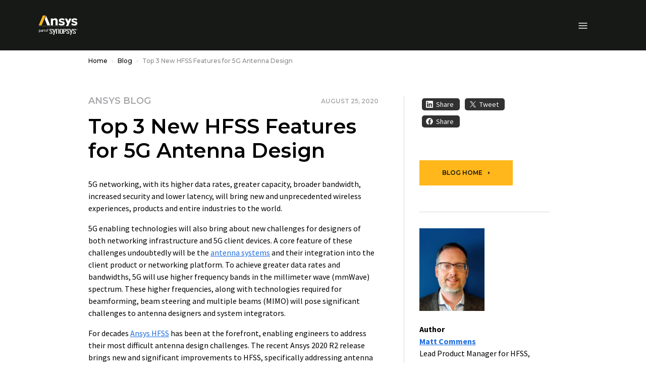

--- FILE ---
content_type: text/html;charset=utf-8
request_url: https://www.ansys.com/en-gb/blog/top-3-new-hfss-features-5g
body_size: 206406
content:

<!DOCTYPE HTML>
<html lang="en-GB">
<head>
  <meta charset="UTF-8"/>
  
  <title> Top 3 New HFSS Features for 5G Antenna Design | Ansys</title>
  
  <meta name="description" content="Learn how 3D Comp Array technology allows you to set up 5G mmWave array antennas and efficiently solve them using Ansys HFSS."/>
  <meta name="viewport" content="width=device-width, initial-scale=1"/>
  <meta http-equiv="X-UA-Compatible" content="IE=edge"/>
  

  

  



	<meta name="robots" content="index, follow"/>





<meta property="og:title" content=" Top 3 New HFSS Features for 5G Antenna Design | Ansys"/>
<meta property="og:type" content="website"/>
<meta property="og:url" content="https://www.ansys.com/en-gb/blog/top-3-new-hfss-features-5g"/>
<meta property="og:image" content="https://www.ansys.com/content/dam/content-creators/creative/source-files/images-for-mvp/body-images/blog/blog-thumbails/top-3-new-hfss-features-5g-hfss-antenna-design-card.jpg?wid=1200"/>
<meta property="og:description" content="Learn how 3D Comp Array technology allows you to set up 5G mmWave array antennas and efficiently solve them using Ansys HFSS."/>

<meta name="twitter:card" content="summary_large_image"/>

<script>
// akam-sw.js install script version 1.3.6
"serviceWorker"in navigator&&"find"in[]&&function(){var e=new Promise(function(e){"complete"===document.readyState||!1?e():(window.addEventListener("load",function(){e()}),setTimeout(function(){"complete"!==document.readyState&&e()},1e4))}),n=window.akamServiceWorkerInvoked,r="1.3.6";if(n)aka3pmLog("akam-setup already invoked");else{window.akamServiceWorkerInvoked=!0,window.aka3pmLog=function(){window.akamServiceWorkerDebug&&console.log.apply(console,arguments)};function o(e){(window.BOOMR_mq=window.BOOMR_mq||[]).push(["addVar",{"sm.sw.s":e,"sm.sw.v":r}])}var i="/akam-sw.js",a=new Map;navigator.serviceWorker.addEventListener("message",function(e){var n,r,o=e.data;if(o.isAka3pm)if(o.command){var i=(n=o.command,(r=a.get(n))&&r.length>0?r.shift():null);i&&i(e.data.response)}else if(o.commandToClient)switch(o.commandToClient){case"enableDebug":window.akamServiceWorkerDebug||(window.akamServiceWorkerDebug=!0,aka3pmLog("Setup script debug enabled via service worker message"),v());break;case"boomerangMQ":o.payload&&(window.BOOMR_mq=window.BOOMR_mq||[]).push(o.payload)}aka3pmLog("akam-sw message: "+JSON.stringify(e.data))});var t=function(e){return new Promise(function(n){var r,o;r=e.command,o=n,a.has(r)||a.set(r,[]),a.get(r).push(o),navigator.serviceWorker.controller&&(e.isAka3pm=!0,navigator.serviceWorker.controller.postMessage(e))})},c=function(e){return t({command:"navTiming",navTiming:e})},s=null,m={},d=function(){var e=i;return s&&(e+="?othersw="+encodeURIComponent(s)),function(e,n){return new Promise(function(r,i){aka3pmLog("Registering service worker with URL: "+e),navigator.serviceWorker.register(e,n).then(function(e){aka3pmLog("ServiceWorker registration successful with scope: ",e.scope),r(e),o(1)}).catch(function(e){aka3pmLog("ServiceWorker registration failed: ",e),o(0),i(e)})})}(e,m)},g=navigator.serviceWorker.__proto__.register;if(navigator.serviceWorker.__proto__.register=function(n,r){return n.includes(i)?g.call(this,n,r):(aka3pmLog("Overriding registration of service worker for: "+n),s=new URL(n,window.location.href),m=r,navigator.serviceWorker.controller?new Promise(function(n,r){var o=navigator.serviceWorker.controller.scriptURL;if(o.includes(i)){var a=encodeURIComponent(s);o.includes(a)?(aka3pmLog("Cancelling registration as we already integrate other SW: "+s),navigator.serviceWorker.getRegistration().then(function(e){n(e)})):e.then(function(){aka3pmLog("Unregistering existing 3pm service worker"),navigator.serviceWorker.getRegistration().then(function(e){e.unregister().then(function(){return d()}).then(function(e){n(e)}).catch(function(e){r(e)})})})}else aka3pmLog("Cancelling registration as we already have akam-sw.js installed"),navigator.serviceWorker.getRegistration().then(function(e){n(e)})}):g.call(this,n,r))},navigator.serviceWorker.controller){var u=navigator.serviceWorker.controller.scriptURL;u.includes("/akam-sw.js")||u.includes("/akam-sw-preprod.js")||u.includes("/threepm-sw.js")||(aka3pmLog("Detected existing service worker. Removing and re-adding inside akam-sw.js"),s=new URL(u,window.location.href),e.then(function(){navigator.serviceWorker.getRegistration().then(function(e){m={scope:e.scope},e.unregister(),d()})}))}else e.then(function(){window.akamServiceWorkerPreprod&&(i="/akam-sw-preprod.js"),d()});if(window.performance){var w=window.performance.timing,l=w.responseEnd-w.responseStart;c(l)}e.then(function(){t({command:"pageLoad"})});var k=!1;function v(){window.akamServiceWorkerDebug&&!k&&(k=!0,aka3pmLog("Initializing debug functions at window scope"),window.aka3pmInjectSwPolicy=function(e){return t({command:"updatePolicy",policy:e})},window.aka3pmDisableInjectedPolicy=function(){return t({command:"disableInjectedPolicy"})},window.aka3pmDeleteInjectedPolicy=function(){return t({command:"deleteInjectedPolicy"})},window.aka3pmGetStateAsync=function(){return t({command:"getState"})},window.aka3pmDumpState=function(){aka3pmGetStateAsync().then(function(e){aka3pmLog(JSON.stringify(e,null,"\t"))})},window.aka3pmInjectTiming=function(e){return c(e)},window.aka3pmUpdatePolicyFromNetwork=function(){return t({command:"pullPolicyFromNetwork"})})}v()}}();</script>
<script defer="defer" type="text/javascript" src="/.rum/@adobe/helix-rum-js@%5E2/dist/rum-standalone.js"></script>
<link rel="shortcut icon" type="image/x-icon" href="/content/dam/ansysincprogram/favicon.ico"/>
<link rel="canonical" href="https://www.ansys.com/en-gb/blog/top-3-new-hfss-features-5g"/>


    
        <link rel="alternate" hreflang="x-default" href="https://www.ansys.com/blog/top-3-new-hfss-features-5g"/>
    
        <link rel="alternate" hreflang="en" href="https://www.ansys.com/blog/top-3-new-hfss-features-5g"/>
    
        <link rel="alternate" hreflang="en-gb" href="https://www.ansys.com/en-gb/blog/top-3-new-hfss-features-5g"/>
    
        <link rel="alternate" hreflang="fr-fr" href="https://www.ansys.com/fr-fr/blog/top-3-new-hfss-features-5g"/>
    
        <link rel="alternate" hreflang="de-de" href="https://www.ansys.com/de-de/blog/top-3-new-hfss-features-5g"/>
    
        <link rel="alternate" hreflang="it-it" href="https://www.ansys.com/it-it/blog/top-3-new-hfss-features-5g"/>
    
        <link rel="alternate" hreflang="ko-kr" href="https://www.ansys.com/ko-kr/blog/top-3-new-hfss-features-5g"/>
    
        <link rel="alternate" hreflang="zh-cn" href="https://www.ansys.com/zh-cn/blog/top-3-new-hfss-features-5g"/>
    
        <link rel="alternate" hreflang="zh-tw" href="https://www.ansys.com/zh-tw/blog/top-3-new-hfss-features-5g"/>
    
        <link rel="alternate" hreflang="en-in" href="https://www.ansys.com/en-in/blog/top-3-new-hfss-features-5g"/>
    
        <link rel="alternate" hreflang="ja-jp" href="https://www.ansys.com/ja-jp/blog/top-3-new-hfss-features-5g"/>
    


<link rel="preconnect" href="https://s.go-mpulse.net/"/>
<link rel="dns-prefetch" href="https://s.go-mpulse.net/"/>
<link rel="preconnect" href="https://fonts.gstatic.com" crossorigin/>
<link rel="dns-prefetch" href="https://fonts.gstatic.com"/>
<link rel="preconnect" href="https://images.ansys.com"/>
<link rel="dns-prefetch" href="https://images.ansys.com"/>
<link rel="preconnect" href="https://assets.adobedtm.com"/>
<link rel="dns-prefetch" href="https://assets.adobedtm.com"/>
<link rel="preconnect" href="https://smetrics.ansys.com"/>
<link rel="dns-prefetch" href="https://smetrics.ansys.com"/>
<link rel="dns-prefetch" href="https://static.cloud.coveo.com"/>
<link rel="preconnect" href="https://static.cloud.coveo.com" crossorigin/>
<link rel="preload" as="style" href="https://fonts.googleapis.com/css2?family=Montserrat:ital,wght@0,300;0,400;0,500;0,600;0,700;1,300;1,400;1,500;1,600;1,700&family=Source+Sans+Pro:ital,wght@0,300;0,400;0,600;0,700;1,300;1,400;1,600;1,700&display=swap"/>
<link rel="stylesheet" href="https://fonts.googleapis.com/css2?family=Montserrat:ital,wght@0,300;0,400;0,500;0,600;0,700;1,300;1,400;1,500;1,600;1,700&family=Source+Sans+Pro:ital,wght@0,300;0,400;0,600;0,700;1,300;1,400;1,600;1,700&display=swap" media="print" onload="this.media='all'"/>


<style>
  :root {--blue: #1e6ddc;--indigo: #6610f2;--purple: #6f42c1;--pink: #e83e8c;--red: #ff6e6e;--orange: #fd7e14;--yellow: #ffb71b;--green: #28a745;--teal: #20c997;--cyan: #17a2b8;--white: #fff;--gray: #a7a7aa;--gray-dark: #313131;--primary: #ffb71b;--secondary: #313131;--success: #28a745;--info: #1e6ddc;--warning: #ffb71b;--danger: #ff6e6e;--light: #f7f7f7;--dark: #151617;--breakpoint-xs: 0;--breakpoint-sm: 576px;--breakpoint-md: 768px;--breakpoint-lg: 992px;--breakpoint-xl: 1460px;--font-family-sans-serif: "Source Sans Pro", sans-serif;--font-family-monospace: SFMono-Regular, Menlo, Monaco, Consolas, "Liberation Mono", "Courier New", monospace;}*, :after, :before {-webkit-box-sizing: border-box;box-sizing: border-box;}html {font-family: sans-serif;line-height: 1.15;-webkit-text-size-adjust: 100%;}article, figure, header, nav {display: block;}body {margin: 0;font-family: Source Sans Pro, sans-serif;font-size: 1rem;font-weight: 400;line-height: 1.5;color: #000;text-align: left;background-color: #fff;}h1, h2, h3, h4, h5, h6 {margin-top: 0;margin-bottom: 0.75em;}p {margin-top: 0;margin-bottom: 1rem;}ol, ul {margin-bottom: 1rem;}ol, ul {margin-top: 0;}ul ul {margin-bottom: 0;}b {font-weight: bolder;}a {color: #1e6ddc;text-decoration: none;background-color: transparent;}a:not([href]):not([class]) {color: inherit;text-decoration: none;}figure {margin: 0 0 1rem;}img {border-style: none;}img, svg {vertical-align: middle;}svg {overflow: hidden;}label {display: inline-block;margin-bottom: 0.5rem;}button {border-radius: 0;}button, input, select {margin: 0;font-family: inherit;font-size: inherit;line-height: inherit;}button, input {overflow: visible;}button, select {text-transform: none;}select {word-wrap: normal;}[type="button"], [type="submit"], button {-webkit-appearance: button;}[type="button"]::-moz-focus-inner, [type="submit"]::-moz-focus-inner, button::-moz-focus-inner {padding: 0;border-style: none;}fieldset {min-width: 0;padding: 0;margin: 0;border: 0;}::-webkit-file-upload-button {font: inherit;-webkit-appearance: button;}h1, h2, h3, h4, h5, h6 {margin-bottom: 0.75em;font-family: Montserrat, sans-serif;line-height: 1.2;}h1, .h1 {font-size: 2.5rem;}h2, .h2 {font-size: 2rem;}h3, .h3 {font-size: 1.75rem;}h4, .h4 {font-size: 1.5rem;}h5, .h5 {font-size: 1.25rem;}.bs-container {width: 100%;padding-right: 15px;padding-left: 15px;margin-right: auto;margin-left: auto;}@media (min-width: 576px) {.bs-container {max-width: 540px;}}@media (min-width: 768px) {.bs-container {max-width: 45pc;}}@media (min-width: 992px) {.bs-container {max-width: 60pc;}}@media (min-width: 1460px) {.bs-container {max-width: 963pt;}}.row {display: -webkit-box;display: -ms-flexbox;display: flex;-ms-flex-wrap: wrap;flex-wrap: wrap;margin-right: -15px;margin-left: -15px;}.col-lg-2, .col-lg-6, .col-md-4, .col-md-5, .col-md-6, .col-md-7, .col-md-12, .col-sm-12 {position: relative;width: 100%;padding-right: 15px;padding-left: 15px;}@media (min-width: 576px) {.col-sm-12 {-webkit-box-flex: 0;-ms-flex: 0 0 100%;flex: 0 0 100%;max-width: 100%;}}@media (min-width: 768px) {.col-md-4 {-webkit-box-flex: 0;-ms-flex: 0 0 33.33333%;flex: 0 0 33.33333%;max-width: 33.33333%;}.col-md-5 {-webkit-box-flex: 0;-ms-flex: 0 0 41.66667%;flex: 0 0 41.66667%;max-width: 41.66667%;}.col-md-6 {-webkit-box-flex: 0;-ms-flex: 0 0 50%;flex: 0 0 50%;max-width: 50%;}.col-md-7 {-webkit-box-flex: 0;-ms-flex: 0 0 58.33333%;flex: 0 0 58.33333%;max-width: 58.33333%;}.col-md-12 {-webkit-box-flex: 0;-ms-flex: 0 0 100%;flex: 0 0 100%;max-width: 100%;}}@media (min-width: 992px) {.col-lg-2 {-webkit-box-flex: 0;-ms-flex: 0 0 16.66667%;flex: 0 0 16.66667%;max-width: 16.66667%;}.col-lg-6 {-webkit-box-flex: 0;-ms-flex: 0 0 50%;flex: 0 0 50%;max-width: 50%;}}.form-control {display: block;width: 100%;height: calc(1.333em + 2rem + 2px);padding: 1rem;font-family: Montserrat, sans-serif;font-size: 0.75rem;font-weight: 400;line-height: 1.333;color: #495057;background-color: #fff;background-clip: padding-box;border: 1px solid #ced4da;border-radius: 0;}.form-control::-ms-expand {background-color: transparent;border: 0;}.form-control:-moz-focusring {color: transparent;text-shadow: 0 0 0 #495057;}.form-control::-webkit-input-placeholder {color: #6c757d;opacity: 1;}.form-control::-moz-placeholder {color: #6c757d;opacity: 1;}.form-control:-ms-input-placeholder {color: #6c757d;opacity: 1;}.form-control::-ms-input-placeholder {color: #6c757d;opacity: 1;}.form-group {margin-bottom: 1rem;}.btn {display: inline-block;font-family: Montserrat, sans-serif;font-weight: 600;color: #000;text-align: center;vertical-align: middle;background-color: transparent;border: 1px solid transparent;padding: 1rem;font-size: 0.75rem;line-height: 1.333;border-radius: 0;}.btn-primary {color: #151617;background-color: #ffb71b;border-color: #ffb71b;}.btn-outline-primary {color: #ffb71b;border-color: #ffb71b;}.btn-outline-light {color: #f7f7f7;border-color: #f7f7f7;}.btn-outline-dark {color: #151617;border-color: #151617;}.collapse:not(.show) {display: none;}.dropdown {position: relative;}.dropdown-toggle {white-space: nowrap;}.dropdown-toggle:after {display: inline-block;margin-left: 0.255em;vertical-align: 0.255em;content: "";border-top: 0.3em solid;border-right: 0.3em solid transparent;border-bottom: 0;border-left: 0.3em solid transparent;}.dropdown-menu {position: absolute;top: 100%;left: 0;z-index: 1000;display: none;float: left;min-width: 10rem;padding: 0.5rem 0;margin: 0.125rem 0 0;font-size: 1rem;color: #000;text-align: left;list-style: none;background-color: #fff;background-clip: padding-box;border: 1px solid rgba(0, 0, 0, 0.15);}.custom-select {display: inline-block;width: 100%;height: calc(1.333em + 2rem + 2px);padding: 1rem 2rem 1rem 1rem;font-family: Montserrat, sans-serif;font-weight: 400;line-height: 1.333;color: #495057;vertical-align: middle;background: #fff url("data:image/svg+xml;charset=utf-8,%3Csvg xmlns='http://www.w3.org/2000/svg' width='4' height='5'%3E%3Cpath fill='%23313131' d='M2 0L0 2h4zm0 5L0 3h4z'/%3E%3C/svg%3E") no-repeat right 1rem center/8px 10px;border: 1px solid #ced4da;border-radius: 0;-webkit-appearance: none;-moz-appearance: none;appearance: none;}.custom-select::-ms-expand {display: none;}.custom-select:-moz-focusring {color: transparent;text-shadow: 0 0 0 #495057;}.bg-white {background-color: #fff !important;}.d-none {display: none !important;}.d-flex {display: -webkit-box !important;display: -ms-flexbox !important;display: flex !important;}@media (min-width: 992px) {.d-lg-block {display: block !important;}}.flex-column {-webkit-box-direction: normal !important;}.flex-column {-webkit-box-orient: vertical !important;-ms-flex-direction: column !important;flex-direction: column !important;}.align-items-center {-webkit-box-align: center !important;-ms-flex-align: center !important;align-items: center !important;}.sr-only {position: absolute;width: 1px;height: 1px;padding: 0;margin: -1px;overflow: hidden;clip: rect(0, 0, 0, 0);white-space: nowrap;border: 0;}.py-0 {padding-top: 0 !important;padding-bottom: 0 !important;}h1, h2, h3, h4, h5 {font-weight: 600;}ol, ul {padding-left: 20px;}ol > li, ul > li {margin-bottom: 0.5rem;}.section-title {font: 600 1.125rem/1.2 Montserrat, sans-serif;}.section-title {color: #a7a7aa;}.semibold {font-weight: 400;}.cmp-breadcrumb ol {-ms-flex-wrap: wrap;flex-wrap: wrap;padding: 0.75rem 0;margin-bottom: 0;font-size: 0.75rem;font-family: Montserrat, sans-serif;font-weight: 500;list-style: none;background-color: none;}.cmp-breadcrumb__item, .cmp-breadcrumb ol {display: -webkit-box;display: -ms-flexbox;display: flex;}.cmp-breadcrumb__item + .cmp-breadcrumb__item {padding-left: 0.5rem;}.cmp-breadcrumb__item + .cmp-breadcrumb__item:before {display: inline-block;margin-right: 0.5rem;color: #d9d8d6;content: url('data:image/svg+xml;uft8,%3csvg xmlns="http://www.w3.org/2000/svg" width="3.903" height="6.393" viewBox="0 0 3.903 6.393"%3e%3cpath id="Path_13073" data-name="Path 13073" d="M3928.025-426.355l2.843,2.843-2.843,2.843" transform="translate%28-3927.671 426.709%29" fill="none" stroke="%23d9d8d6" stroke-width="1"/%3e%3c/svg%3e');}.cmp-breadcrumb__item.cmp-breadcrumb__item--active {color: #d9d8d6;}.cmp-breadcrumb__item .cmp-breadcrumb__item-link {color: #ffb71b;}.carousel-headline {font: 500 3rem/1.2 Montserrat, sans-serif;color: #000;}.large-text {font-size: 1.25rem;line-height: 2rem;}.btn {text-transform: uppercase;}.btn:after {top: -1px;margin-left: 8px;border-color: transparent transparent transparent currentcolor;border-style: solid;border-width: 3px 0 3px 4px;opacity: 0.8;width: 0;height: 0;content: "";}.btn:after {display: inline-block;position: relative;}.ansys-container.bg-img-full {position: relative;width: 100%;background-position: top;background-size: cover;}.ansys-container.bg-img-full [class*="col-"] .text .mt-sm {margin-top: 15px;}@media (min-width: 768px) {.ansys-container.bg-img-full {padding: 0;width: auto;height: auto;}.ansys-container.bg-img-full [class*="col-"] .text .mt-sm {margin-top: 25px;}.ansys-container.bg-img-full [class*="col-"] .button {margin-bottom: 50px;}}@media screen and (max-width: 1459px) {.ansys-container.bg-img-full {right: 0;left: 0;}}.ansys-container.has-gradient {position: relative;}.ansys-container.has-gradient:before {position: absolute;top: 0;left: 0;width: 100%;height: 100%;background: transparent -webkit-gradient( linear, left top, left bottom, from(#000), color-stop(25%, transparent) ) 0 0 no-repeat padding-box;background: transparent linear-gradient(180deg, #000, transparent 25%) 0 0 no-repeat padding-box;content: "";}@media (min-width: 768px) {.ansys-container.has-gradient:before {left: -1px;background: transparent -webkit-gradient( linear, left top, right top, from(#000), color-stop(65%, transparent) ) 0 0 no-repeat padding-box;background: transparent linear-gradient(90deg, #000, transparent 65%) 0 0 no-repeat padding-box;}}.dropdown .dropdown-toggle {display: none;font: 600 0.75rem/1.167 Montserrat, sans-serif;color: #000;text-transform: uppercase;letter-spacing: 1px;background: none;border: 0;padding: 0;}.dropdown .dropdown-menu {float: none;display: block;position: static;border: 0;padding: 0;}.dropdown .dropdown-menu .cmp-list {padding: 0;list-style: none;}.dropdown .dropdown-menu .cmp-list > li {margin: 0.75rem 0;padding: 0;}.dropdown .dropdown-menu .cmp-list .cmp-list__item-link {font: 500 0.9375rem/1.167 Montserrat, sans-serif;color: #151617;letter-spacing: normal;text-transform: none;}@media (min-width: 992px) {.dropdown {padding: 0;}.dropdown .dropdown-toggle {display: block;}.dropdown .dropdown-menu {display: none;position: absolute;top: 27px !important;left: -30px !important;min-width: 300px;border-bottom: 1px solid #d9d8d6;padding: 30px;}}.student-educator-banner {margin-top: -1px;background-color: #ffb71b;}.student-educator-banner.img-left {background-position: 0;background-repeat: no-repeat;}.student-educator-banner.img-right {background-position: 100%;background-repeat: no-repeat;}.student-educator-banner.img-center {background-position: 50%;background-repeat: repeat;}.student-educator-banner__stand-alone {margin-top: 0;}.student-educator-banner__container {text-align: center;}.student-educator-banner__text {display: -webkit-inline-box;display: -ms-inline-flexbox;display: inline-flex;-webkit-box-orient: vertical;-webkit-box-direction: normal;-ms-flex-direction: column;flex-direction: column;-webkit-box-pack: center;-ms-flex-pack: center;justify-content: center;-webkit-box-align: center;-ms-flex-align: center;align-items: center;background: #ffb71b;padding: 30px 50px;max-width: 75%;}.student-educator-banner__text h2 {margin-bottom: 20px;text-transform: uppercase;font-size: 18px;font-weight: 600;}.student-educator-banner__text .btn {white-space: nowrap;}@media (min-width: 768px) {.student-educator-banner__text {-webkit-box-orient: horizontal;-webkit-box-direction: normal;-ms-flex-direction: row;flex-direction: row;padding: 20px 30px;width: auto;}.student-educator-banner__text h2 {margin-right: 30px;margin-bottom: 0;}}@media (min-width: 992px) {.student-educator-banner__text {max-width: 50%;}}.custom-select {background: #fff url(/etc.clientlibs/ansysincprogram/clientlibs/clientlib-site/resources/images/icon__caret.svg) no-repeat right 1rem center/9pt 8px;font-size: 0.75rem;line-height: 1.416666667;padding: 13px 1pc 14px;}label {margin-bottom: 0;font: 700 1pc/1.25em Montserrat, sans-serif;}.form__two-column {position: relative;min-width: 100%;max-width: 100%;width: auto;padding: 30px;color: #000;}.form__two-column .ansys-form--normal div[class*="col-"] {margin-bottom: 0;}.ansys-form--normal.form-wrapper {padding: 0;}.ansys-form--normal div[class*="col-"] {margin-top: 12px;}.ansys-form--normal .form-group {position: relative;margin-bottom: 0;}.ansys-form--normal .form-group.recaptcha {margin-top: 20px;min-height: 70px;}.ansys-form--normal .hidden {display: none;}.ansys-form--normal label {-webkit-transform: translate(0);transform: translate(0);}.ansys-form--normal input, .ansys-form--normal option, .ansys-form--normal select {padding: 10px;font: 600 1pc/23px Montserrat, sans-serif;line-height: 1.25em;background-color: #fff;color: #000;width: 100%;height: auto;border: 2px solid #d9d8d6;border-radius: 4px;}.ansys-form--normal select {display: block;padding: 10px;-webkit-appearance: none;-moz-appearance: none;appearance: none;background: #fff url(/etc.clientlibs/ansysincprogram/clientlibs/clientlib-site/resources/images/icon__dropdown--small.svg) right 10px center no-repeat;background-size: 9px 9px;}.ansys-form--normal .error-message-box {display: block;margin-bottom: 4px;}.ansys-form--normal .error-message-box.error {text-transform: uppercase;color: #ff6e6e;font: 600 9px/10px Montserrat, sans-serif;}.ansys-form--normal input::-webkit-input-placeholder {font: 600 1pc/1.25em Montserrat, sans-serif;color: #a7a7aa;padding: 0;}.ansys-form--normal input::-moz-placeholder {font: 600 1pc/1.25em Montserrat, sans-serif;color: #a7a7aa;padding: 0;}.ansys-form--normal input:-ms-input-placeholder {font: 600 1pc/1.25em Montserrat, sans-serif;color: #a7a7aa;padding: 0;}.ansys-form--normal input::-ms-input-placeholder {font: 600 1pc/1.25em Montserrat, sans-serif;color: #a7a7aa;padding: 0;}@media (min-width: 768px) {.ansys-form--normal .form-container {padding-top: 0;}}@media (min-width: 992px) {.form__two-column {float: right;min-width: 508px;max-width: 508px;width: auto;}}@media (min-width: 1460px) {.ansys-form--normal input, .ansys-form--normal option, .ansys-form--normal select {padding: 10px 20px;}}.message-wrapper__thank-you {display: none;padding: 2rem 0 1rem;}.global-header {position: sticky;top: 0;z-index: 1;background: #151617;}.global-header .header__logo-link {position: absolute;top: 50%;left: 50%;-webkit-transform: translate(-50%, -50%);transform: translate(-50%, -50%);}.global-header img#ansys-logo {position: absolute;top: 50%;left: 50%;transform: translate(-50%, -50%);height: 2rem;z-index: 2;}@media (min-width: 992px) {.global-header {border-top: 50px solid #000;height: 90pt;}.global-header img#ansys-logo {height: 2.5rem;transition: height 144ms ease-in-out;}}@media (min-width: 1460px) {.global-header:not(.scrolled) {height: 158px;}.global-header:not(.scrolled) img#ansys-logo {height: 4rem;}}.header__language-selector-toggle, .header__menu-toggle, .header__search-toggle {margin: 18px 0 17px;background: none;border: 0;padding: 0;display: -webkit-inline-box;display: -ms-inline-flexbox;display: inline-flex;-webkit-box-pack: center;-ms-flex-pack: center;justify-content: center;-webkit-box-align: center;-ms-flex-align: center;align-items: center;width: 46px;height: 40px;line-height: 0;}.header__language-selector-toggle svg, .header__menu-toggle svg, .header__search-toggle svg {fill: #fff;}@media (min-width: 992px) {.header__language-selector-toggle, .header__menu-toggle, .header__search-toggle {display: none;}}@media (min-width: 576px) {.header__menu-toggle {margin-left: -15px;}.header__search-toggle {margin-right: -15px;}}.header__search-toggle {float: right;}.header__menu-content {display: none;position: absolute;top: 100%;left: 0;right: 0;z-index: 1;padding-bottom: 25px;background: #fff;border-bottom: 1px solid #6c757d;max-height: calc(100vh - 76px);overflow: auto;}@media (max-width: 575.98px) {.header__menu-content > .bs-container {padding: 0;}}@media (min-width: 992px) {.header__menu-content {display: block !important;position: static;background: none;border: 0;padding: 0;margin-top: -50px;height: calc(100% + 50px);overflow: visible;}.header__menu-content > .bs-container {position: relative;display: grid;grid-template-columns: auto auto auto auto;grid-template-rows: 50px auto;grid-template-areas: "topLeft topRight topRight topRight" "bottomLeft bottomLeft bottomRight bottomRight";height: 100%;}}.header__language-content {padding: 0 30px;}.header__language-content .dropdown .dropdown-menu ul li {position: relative;}.header__language-content .dropdown .dropdown-menu ul li article {display: inline;vertical-align: middle;}@media (min-width: 576px) {.header__language-content {padding: 0;}}@media (min-width: 992px) {.header__language-content {grid-area: topLeft;-webkit-box-pack: start;-ms-flex-pack: start;justify-content: start;align-self: center;padding: 0;}}.header__primary-navigation {margin: 0 auto 30px;}.header__primary-navigation .cmp-list {margin: 0;padding: 0;list-style: none;}@media (min-width: 576px) and (max-width: 991.98px) {.header__primary-navigation > .cmp-list {margin: 0 -15px;}}.header__primary-navigation .cmp-list__item-link {display: block;position: relative;background: none;border: 0;border-bottom: 1px solid #d9d8d6;padding: 18px 30px 19px;width: 100%;font: 600 1rem/1.25 Montserrat, sans-serif;color: #151617;-webkit-appearance: none;-moz-appearance: none;appearance: none;text-align: left;}.header__primary-navigation .cmp-list__item-link:not(.collapsed) {background: #f7f7f7;}.header__primary-navigation .cmp-list__item-link[data-toggle="collapse"]:before {content: "";position: absolute;top: 24px;right: 30px;width: 8.5px;height: 8.5px;border-right: 2px solid;border-bottom: 2px solid;-webkit-transform: rotate(45deg);transform: rotate(45deg);}@media (min-width: 576px) and (max-width: 991.98px) {.header__primary-navigation .cmp-list__item-link {padding-right: 15px;padding-left: 15px;}.header__primary-navigation .cmp-list__item-link[data-toggle="collapse"]:before {right: 15px;}}@media (min-width: 992px) {.header__primary-navigation .cmp-list__item-link {padding-right: 0;padding-left: 0;}.header__primary-navigation .cmp-list__item-link[data-toggle="collapse"]:before {right: 0;}}@media (min-width: 992px) {.header__primary-navigation {grid-area: bottomLeft;align-self: center;margin: 0;}.header__primary-navigation .cmp-list {display: -webkit-box;display: -ms-flexbox;display: flex;-webkit-box-pack: start;-ms-flex-pack: start;justify-content: flex-start;-webkit-box-align: center;-ms-flex-align: center;align-items: center;}.header__primary-navigation .cmp-list > li {margin-left: 30px;max-width: 75pt;}.header__primary-navigation .cmp-list > li:first-child {margin-left: 0;}.header__primary-navigation .cmp-list__item-link {padding: 0 1rem 0 0;border: 0;color: #fff;font-size: 0.875rem;text-align: center;}.header__primary-navigation .cmp-list__item-link[data-toggle="collapse"]:before {top: 50%;-webkit-transform: translateY(-50%);transform: translateY(-50%);width: 0;height: 0;border-top: 5px solid #d9d8d6;border-right: 4px solid transparent;border-left: 4px solid transparent;border-bottom: 0;}.header__primary-navigation .cmp-list__item-link:not(.collapsed) {background: none;}.header__primary-navigation .cmp-list__item-link.primary-nav-button {position: relative;height: 35px;}}@media (min-width: 1460px) {.header__primary-navigation .cmp-list > li {max-width: none;}}.mega-nav__primary-content {background: #f7f7f7;}.mega-nav__primary-content .bs-container {padding: 0;}.mega-nav__primary-content .cmp-list__item-link {padding-left: 50px;font: 500 0.9375rem/1.333 Montserrat, sans-serif;}.mega-nav__primary-content .cmp-list__item-link:not(.collapsed) {background: #e9ecef;}.mega-nav__primary-content .mega-nav__bottom-bar, .mega-nav__primary-content .mega-nav__teaser-container {display: none;}@media (min-width: 992px) {.mega-nav__primary-content {position: absolute;top: 100%;left: -87px;right: -87px;background: #fff;border: 1px solid #d9d8d6;border-top: 0;}.mega-nav__primary-content .bs-container {padding-left: 15px;padding-right: 15px;display: -webkit-box;display: -ms-flexbox;display: flex;-webkit-box-orient: horizontal;-webkit-box-direction: normal;-ms-flex-flow: row wrap;flex-flow: row wrap;}.mega-nav__primary-content .bs-container > .cmp-list {width: 100%;}.mega-nav__primary-content .cmp-list {display: block;position: relative;min-height: 450px;padding-bottom: 2rem;}.mega-nav__primary-content .cmp-list:before {content: "";position: absolute;width: 1px;top: 0;bottom: 0;left: 31.8979266%;background: #d9d8d6;}.mega-nav__primary-content .cmp-list__item-link {color: #000;text-align: left;width: 31.8979266%;height: 59px;padding-left: 0;border-bottom: 1px solid #d9d8d6;}.mega-nav__primary-content .cmp-list__item-link:first-of-type {margin-top: 2rem;border-top: 1px solid #d9d8d6;}.mega-nav__primary-content .cmp-list__item-link.cmp-list__item-solo-link {display: -webkit-box;display: -ms-flexbox;display: flex;-webkit-box-pack: start;-ms-flex-pack: start;justify-content: flex-start;-webkit-box-align: center;-ms-flex-align: center;align-items: center;}.mega-nav__primary-content .cmp-list__item-link.cmp-list__item-solo-link:first-of-type {margin-top: 0;border-top: 0;}.mega-nav__primary-content .cmp-list__item-link[data-toggle="collapse"].collapsed:before {content: none;}.mega-nav__primary-content .mega-nav__bottom-bar {display: block;background: #f7f7f7;border-top: 1px solid #d9d8d6;width: 100%;}.mega-nav__primary-content .mega-nav__bottom-bar .bs-container {-webkit-box-align: center;-ms-flex-align: center;align-items: center;}.mega-nav__primary-content .mega-nav__bottom-bar p {width: 68.1020734%;margin: 0;padding-right: 30px;line-height: 1.2;}.mega-nav__primary-content .mega-nav__bottom-bar .btn-wrapper {width: 31.8979266%;}.mega-nav__primary-content .mega-nav__bottom-bar .btn-wrapper .btn {display: block;padding: 21.5px 1rem 21.5px 3rem;margin-right: -87px;text-align: left;}}.mega-nav__primary-content-level-2 .cmp-list__item-link {padding-left: 75px;font: 500 0.875rem/1.25 Montserrat, sans-serif;}@media (min-width: 992px) {.mega-nav__primary-content-level-2 {float: right;width: 68.1020734%;display: -webkit-box;display: -ms-flexbox;display: flex;height: 100%;border-left: 1px solid #d9d8d6;}.mega-nav__primary-content-level-2#mega-nav__primary-3-1 {margin-top: -91px;}.mega-nav__primary-content-level-2#mega-nav__primary-3-2 {margin-top: -150px;}.mega-nav__primary-content-level-2#mega-nav__primary-3-3 {margin-top: -209px;}.mega-nav__primary-content-level-2#mega-nav__primary-3-4 {margin-top: -268px;}.mega-nav__primary-content-level-2#mega-nav__primary-3-5 {margin-top: -327px;}.mega-nav__primary-content-level-2#mega-nav__primary-3-6 {margin-top: -386px;}.mega-nav__primary-content-level-2#mega-nav__primary-3-7 {margin-top: -445px;}.mega-nav__primary-content-level-2 .cmp-list {width: 53.1615925%;padding: 15px 0;}.mega-nav__primary-content-level-2 .cmp-list:before {content: none;}.mega-nav__primary-content-level-2 .cmp-list > li {margin: 0 30px !important;max-width: none;}.mega-nav__primary-content-level-2 .cmp-list > li:last-child {display: block;}.mega-nav__primary-content-level-2 .cmp-list.cmp-list--two-columns {column-count: 2;}.mega-nav__primary-content-level-2 .cmp-list__item-link {background: none !important;width: 100%;margin: 25px 0 5px !important;border: 0 !important;padding: 0;height: auto;display: inline-block;font: 600 0.8125rem/1.33 Montserrat, sans-serif;}.mega-nav__primary-content-level-2 .cmp-list__item-link.cmp-list__item-action-link {display: inline-block;position: relative;margin-top: 18px;padding-right: 34px;text-transform: uppercase;color: #1e6ddc;font: 600 15px/19px Montserrat, sans-serif;margin: 35px 0 20px !important;color: #000;}.mega-nav__primary-content-level-2 .cmp-list__item-link.cmp-list__item-action-link:after {position: relative;top: 2px;right: -10px;display: inline-block;background-color: transparent!important;border-color: transparent transparent transparent currentcolor;border-style: solid;border-width: 7px 0 7px 8px;opacity: .8;content: "";}.mega-nav__primary-content-level-2 .mega-nav__teaser-container {display: block;width: 46.8384075%;margin-bottom: -2rem;}.mega-nav__primary-content-level-2 .mega-nav__teaser-container .teaser-item {background: #f7f7f7;padding: 2.5rem 87px 2rem 3rem;margin-right: -87px;height: 100%;}.mega-nav__primary-content-level-2 .mega-nav__teaser-container .cmp-teaser__title {margin-top: 1em;margin-bottom: 0.625rem;font-size: 1.125rem;font-weight: 600;text-transform: none;}.mega-nav__primary-content-level-2 .mega-nav__teaser-container .cmp-image__image {width: 100%;}.mega-nav__primary-content-level-2 .mega-nav__teaser-container .cmp-teaser__action-link {display: inline-block;position: relative;margin-top: 18px;padding-right: 34px;text-transform: uppercase;color: #1e6ddc;font: 600 15px/19px Montserrat, sans-serif;color: #000;}.mega-nav__primary-content-level-2 .mega-nav__teaser-container .cmp-teaser__action-link:after {position: relative;top: 2px;right: -10px;display: inline-block;background-color: transparent!important;border-color: transparent transparent transparent currentcolor;border-style: solid;border-width: 7px 0 7px 8px;opacity: .8;content: "";}}@media (min-width: 1460px) {.mega-nav__primary-content-level-2 .cmp-list.cmp-list {padding-top: 88px;}.mega-nav__primary-content-level-2 .cmp-list.cmp-list--two-columns {-webkit-column-count: 2;-moz-column-count: 2;column-count: 2;}.mega-nav__primary-content-level-2 .cmp-list.cmp-list > li {margin: 0 30px !important;}.mega-nav__primary-content-level-2 .cmp-list.cmp-list > li:first-child {position: absolute;top: 15px;}.mega-nav__primary-content-level-2 .cmp-list.cmp-list > li:first-child.d-lg-block {position: relative;}}.header__secondary-wrapper {padding: 0 30px;}@media (min-width: 576px) {.header__secondary-wrapper {padding: 0;}}@media (min-width: 992px) {.header__secondary-wrapper {grid-area: topRight;align-self: center;margin: 0;}}@media (min-width: 992px) {.header__cta {float: right;clear: none;}}.header__secondary-navigation > .cmp-list {margin: 0;padding: 0;list-style: none;}.header__secondary-navigation > .cmp-list > li {margin: 1rem 0;}.header__secondary-navigation > .cmp-list .cmp-list__item-link {font: 600 0.75rem/1.167 Montserrat, sans-serif;color: #000;text-transform: uppercase;letter-spacing: 1px;}@media (max-width: 991.98px) {.header__secondary-navigation .dropdown .dropdown-toggle {display: block;color: #000;line-height: 24px;}.header__secondary-navigation .dropdown .dropdown-menu {display: none;}}@media (min-width: 992px) {.header__secondary-navigation.aem-GridColumn {box-sizing: border-box;clear: none !important;}.header__secondary-navigation, .header__secondary-navigation > .cmp-list {display: -webkit-box;display: -ms-flexbox;display: flex;-webkit-box-align: center;-ms-flex-align: center;align-items: center;}.header__secondary-navigation {float: right;clear: none;margin: 10px 0 0 0;}.header__secondary-navigation > .cmp-list {-webkit-box-orient: horizontal;-webkit-box-direction: normal;-ms-flex-direction: row;flex-direction: row;-webkit-box-flex: 1;-ms-flex: 1 0 auto;flex: 1 0 auto;margin-right: 20px;}.header__secondary-navigation > .cmp-list > li {margin: 0;padding: 0 8px;text-align: center;-ms-flex-negative: 1;flex-shrink: 1;}.header__secondary-navigation > .cmp-list > li:first-child {padding-left: 0;}.header__secondary-navigation > .cmp-list > li:last-child {display: block;}.header__secondary-navigation > .cmp-list .cmp-list__item-link {display: inline-block;color: #000;}.header__secondary-navigation .dropdown {display: inline-block;}.header__secondary-navigation .dropdown .dropdown-toggle {position: relative;}.header__secondary-navigation .dropdown .dropdown-menu {right: -214px;}}@media (min-width: 1460px) {.header__secondary-navigation .cmp-list > li {padding: 0 15px;}.header__secondary-navigation .dropdown-menu {right: -220px;}}@media (min-width: 992px) {html:lang(de-DE) .header__cta .btn {max-width: 140px;padding: 0.5rem;}html:lang(de-DE) .header__secondary-navigation, html:lang(it-IT) .header__secondary-navigation, html:lang(fr-FR) .header__secondary-navigation {margin: 8px 0 0 0;}html:lang(de-DE) .header__secondary-navigation > .cmp-list .cmp-list__item-link, html:lang(it-IT) .header__secondary-navigation > .cmp-list .cmp-list__item-link, html:lang(fr-FR) .header__secondary-navigation > .cmp-list .cmp-list__item-link {max-width: 150px;vertical-align: middle;}}@media (min-width: 1460px) {html:lang(de-DE) .header__cta .btn {max-width: 100%;padding: 1rem;}html:lang(de-DE) .header__secondary-navigation, html:lang(it-IT) .header__secondary-navigation, html:lang(fr-FR) .header__secondary-navigation {margin: 10px 0 0 0;}html:lang(de-DE) .header__secondary-navigation > .cmp-list .cmp-list__item-link, html:lang(it-IT) .header__secondary-navigation > .cmp-list .cmp-list__item-link, html:lang(fr-FR) .header__secondary-navigation > .cmp-list .cmp-list__item-link {max-width: 100%;}}.header__search-content {display: none;padding: 40px 30px 75pt;}.header__search-content .btn {position: absolute;top: 0;right: 0;z-index: 4;padding-right: 10px;padding-left: 10px;min-width: 0;}.header__search-content .btn:after {content: none;}.header__search-content .form-control {padding-right: 2.5rem;}.header__search-content .form-control::-webkit-input-placeholder {color: #a7a7aa;}.header__search-content .form-control::-moz-placeholder {color: #a7a7aa;}.header__search-content .form-control:-ms-input-placeholder {color: #a7a7aa;}.header__search-content .form-control::-ms-input-placeholder {color: #a7a7aa;}.header__search-content .form-control::placeholder {color: #a7a7aa;}@media (min-width: 576px) {.header__search-content {padding: 40px 0 75pt;}}@media (min-width: 992px) {.header__search-content {grid-area: bottomRight;align-self: center;justify-self: end;display: block !important;position: static;background: none;border: 0;padding: 0;width: 291px;}.header__search-content .btn {padding: 0 0 0.333rem 10px;}.header__search-content .btn svg {fill: #fff;}.header__search-content .form-control {background: none;border-top: 0;border-right: 0;border-left: 0;border-bottom-color: #a7a7aa;padding: 0 1.5rem 0.333rem 0;height: auto;color: #fff;-webkit-box-shadow: none;box-shadow: none;}.header__search-content .form-control:focus {border-bottom-color: #ffb71b;}.header__search-content .form-control:focus-visible {outline: 1px dotted;}.header__search-content .form-control:invalid {border-bottom-color: #ff6e6e;}}.header__search-content.CoveoSearchInterface {display: none;padding: 40px 30px 75pt;}.header__search-content.CoveoSearchInterface .CoveoSearchbox {position: relative;margin-right: 0;}.header__search-content.CoveoSearchInterface .CoveoSearchbox .magic-box {border-width: 0;border-radius: 0;-webkit-transition: border-color 0.15s ease-in-out, -webkit-box-shadow 0.15s ease-in-out;transition: border-color 0.15s ease-in-out, -webkit-box-shadow 0.15s ease-in-out;transition: border-color 0.15s ease-in-out, box-shadow 0.15s ease-in-out;transition: border-color 0.15s ease-in-out, box-shadow 0.15s ease-in-out, -webkit-box-shadow 0.15s ease-in-out;}.header__search-content.CoveoSearchInterface .CoveoSearchbox .magic-box .magic-box-input {background: none;height: auto;overflow: initial;}.header__search-content.CoveoSearchInterface .CoveoSearchbox .magic-box .magic-box-input .magic-box-underlay, .header__search-content.CoveoSearchInterface .CoveoSearchbox .magic-box .magic-box-input input {display: block;width: 100%;height: calc(1.333em + 2rem + 2px);padding: 1rem 5rem 1rem 1rem;font-family: Montserrat, sans-serif;font-size: 0.75rem;font-weight: 400;line-height: 1.333;color: #495057;background-clip: padding-box;border: 1px solid #d9d8d6;border-radius: 0;-webkit-transition: border-color 0.15s ease-in-out, -webkit-box-shadow 0.15s ease-in-out;transition: border-color 0.15s ease-in-out, -webkit-box-shadow 0.15s ease-in-out;transition: border-color 0.15s ease-in-out, box-shadow 0.15s ease-in-out;transition: border-color 0.15s ease-in-out, box-shadow 0.15s ease-in-out, -webkit-box-shadow 0.15s ease-in-out;}.header__search-content.CoveoSearchInterface .CoveoSearchbox .magic-box .magic-box-input .magic-box-underlay:focus, .header__search-content.CoveoSearchInterface .CoveoSearchbox .magic-box .magic-box-input input:focus {border: #ffb71b;outline: 0;-webkit-box-shadow: 0 0 0 0.2rem rgba(255, 183, 27, 0.25);box-shadow: 0 0 0 0.2rem rgba(255, 183, 27, 0.25);}.header__search-content.CoveoSearchInterface .CoveoSearchbox .magic-box .magic-box-input .magic-box-clear {right: 40px;background: none;width: 24px;height: 42px;line-height: 1em;z-index: 5;display: -webkit-box;display: -ms-flexbox;display: flex;-webkit-box-align: center;-ms-flex-align: center;align-items: center;-webkit-box-pack: center;-ms-flex-pack: center;justify-content: center;}.header__search-content.CoveoSearchInterface .CoveoSearchbox .magic-box .magic-box-input .magic-box-clear .magic-box-icon {display: inline-block;}.header__search-content.CoveoSearchInterface .CoveoSearchbox .magic-box .magic-box-input .magic-box-clear .magic-box-icon .magic-box-clear-svg {width: 8px;height: 8px;color: #1d4f76;vertical-align: initial;}.header__search-content.CoveoSearchInterface .CoveoSearchbox .CoveoSearchButton {position: absolute;top: 0;right: 0;z-index: 4;padding-right: 0;padding-left: 0;min-width: 0;width: 50px;border: none;}.header__search-content.CoveoSearchInterface .CoveoSearchbox .CoveoSearchButton:hover {color: initial;}.header__search-content.CoveoSearchInterface .CoveoSearchbox .CoveoSearchButton:hover .coveo-magnifier-circle-svg {fill: #000;}.header__search-content.CoveoSearchInterface .CoveoSearchbox .CoveoSearchButton:focus-visible {outline: 1px dotted;}.header__search-content.CoveoSearchInterface .CoveoSearchbox .CoveoSearchButton .coveo-search-button-svg {width: 1pc;height: 1pc;color: #000;}@media (min-width: 576px) {.header__search-content.CoveoSearchInterface {padding: 40px 0 75pt;}}@media (min-width: 992px) {.header__search-content.CoveoSearchInterface {grid-area: bottomRight;align-self: center;justify-self: end;display: block !important;position: static;background: none;border: 0;margin-top: 4px;padding: 0;width: 282px;min-height: auto;}.header__search-content.CoveoSearchInterface .CoveoSearchbox {position: relative;}.header__search-content.CoveoSearchInterface .CoveoSearchbox .magic-box {border-width: 0;border-radius: 0;-webkit-transition: border-color 0.15s ease-in-out, -webkit-box-shadow 0.15s ease-in-out;transition: border-color 0.15s ease-in-out, -webkit-box-shadow 0.15s ease-in-out;transition: border-color 0.15s ease-in-out, box-shadow 0.15s ease-in-out;transition: border-color 0.15s ease-in-out, box-shadow 0.15s ease-in-out, -webkit-box-shadow 0.15s ease-in-out;}.header__search-content.CoveoSearchInterface .CoveoSearchbox .magic-box .magic-box-input {background: none;height: auto;overflow: initial;}.header__search-content.CoveoSearchInterface .CoveoSearchbox .magic-box .magic-box-input .magic-box-underlay, .header__search-content.CoveoSearchInterface .CoveoSearchbox .magic-box .magic-box-input input {padding: 0 1.5rem 0.333rem 0;height: auto;font-family: Montserrat, sans-serif;font-size: 0.75rem;font-weight: 400;line-height: 1.333;border: none;background: none;color: #fff;}.header__search-content.CoveoSearchInterface .CoveoSearchbox .magic-box .magic-box-input input {border-bottom: thin solid #a7a7aa;padding-right: 4rem;}.header__search-content.CoveoSearchInterface .CoveoSearchbox .magic-box .magic-box-input input:focus {outline: none;border: none;border-bottom: thin solid #ffb71b;-webkit-box-shadow: none;box-shadow: none;}.header__search-content.CoveoSearchInterface .CoveoSearchbox .magic-box .magic-box-input input:invalid {border-bottom-color: #ff6e6e;}.header__search-content.CoveoSearchInterface .CoveoSearchbox .magic-box .magic-box-input input::-webkit-input-placeholder {color: #a7a7aa;opacity: 1;}.header__search-content.CoveoSearchInterface .CoveoSearchbox .magic-box .magic-box-input input::-moz-placeholder {color: #a7a7aa;opacity: 1;}.header__search-content.CoveoSearchInterface .CoveoSearchbox .magic-box .magic-box-input input:-ms-input-placeholder {color: #a7a7aa;opacity: 1;}.header__search-content.CoveoSearchInterface .CoveoSearchbox .magic-box .magic-box-input input::-ms-input-placeholder {color: #a7a7aa;opacity: 1;}.header__search-content.CoveoSearchInterface .CoveoSearchbox .magic-box .magic-box-input input::placeholder {color: #a7a7aa;opacity: 1;}.header__search-content.CoveoSearchInterface .CoveoSearchbox .magic-box .magic-box-input .magic-box-clear {top: -2px;right: 30px;background: none;width: auto;height: 21px;}.header__search-content.CoveoSearchInterface .CoveoSearchbox .magic-box .magic-box-input .magic-box-clear .magic-box-icon {display: inherit;}.header__search-content.CoveoSearchInterface .CoveoSearchbox .magic-box .magic-box-input .magic-box-clear .magic-box-icon .magic-box-clear-svg {width: 10px;height: 100%;color: #fff;vertical-align: initial;}.header__search-content.CoveoSearchInterface .CoveoSearchbox .CoveoSearchButton {position: absolute;top: 0;right: 0;z-index: 4;min-width: 0;width: auto;padding: 0 0 0.333rem 10px;height: auto;border: none;}.header__search-content.CoveoSearchInterface .CoveoSearchbox .CoveoSearchButton:hover {color: initial;}.header__search-content.CoveoSearchInterface .CoveoSearchbox .CoveoSearchButton:hover .coveo-magnifier-circle-svg {fill: #fff;}.header__search-content.CoveoSearchInterface .CoveoSearchbox .CoveoSearchButton .coveo-search-button-svg {width: 1pc;height: 1pc;color: #fff;}}.mega-nav__full-container {width: 100%;}.mega-nav__full-container .back-to-collection, .mega-nav__full-container .cmp-teaser__image, .mega-nav__full-container .title-bar {display: none;}.mega-nav__full-container .teaser-item .cmp-teaser__title {font: 300 1.75rem/1 Montserrat, sans-serif;margin-bottom: 9pt;}.mega-nav__full-container .teaser-item .cmp-teaser__description {-webkit-box-flex: 1 !important;-ms-flex-positive: 1 !important;flex-grow: 1 !important;font-size: 18px;line-height: 1.5;}.mega-nav__full-container .teaser-item .cmp-teaser__description p {line-height: inherit;}.mega-nav__full-container .teaser-item .cmp-teaser__title-link {-ms-flex-item-align: start;align-self: flex-start;color: #000;}.mega-nav__full-container .teaser-item .cmp-teaser__action-link {color: #000;}.mega-nav__full-container .teaser-item .cmp-image__image {width: auto;max-width: 100%;height: auto;}@media (min-width: 768px) {.mega-nav__full-container .teaser-item .cmp-teaser {display: -webkit-box;display: -ms-flexbox;display: flex;-ms-flex-wrap: wrap;flex-wrap: wrap;margin-right: -15px;margin-left: -15px;}.mega-nav__full-container .teaser-item .cmp-teaser__content, .mega-nav__full-container .teaser-item .cmp-teaser__image {position: relative;margin-bottom: 30px;padding-right: 15px;padding-left: 15px;width: 100%;}.mega-nav__full-container .teaser-item .cmp-teaser__image {display: block;-webkit-box-flex: 0;-ms-flex: 0 0 41.66667%;flex: 0 0 41.66667%;max-width: 41.66667%;float: none !important;margin-right: 0 !important;}.mega-nav__full-container .teaser-item .cmp-teaser__content {display: -webkit-box !important;display: -ms-flexbox !important;display: flex !important;-webkit-box-orient: vertical !important;-webkit-box-direction: normal !important;-ms-flex-direction: column !important;flex-direction: column !important;-webkit-box-flex: 0;-ms-flex: 0 0 58.33333%;flex: 0 0 58.33333%;max-width: 58.33333%;}}@media (min-width: 992px) {.mega-nav__full-container {position: relative;background: #f7f7f7;}.mega-nav__full-container .push-right {padding-left: 30px;}.mega-nav__full-container:not(.open-fourth):before {position: absolute;top: 100%;left: 0;right: 0;background: #f7f7f7;height: 2rem;content: "";}.mega-nav__full-container:not(.open-fourth):after {position: absolute;top: 0;left: 100%;bottom: -2rem;background: #f7f7f7;width: 87px;content: "";}.mega-nav__full-container .title-bar {display: -webkit-box;display: -ms-flexbox;display: flex;-webkit-box-pack: justify;-ms-flex-pack: justify;justify-content: space-between;margin: 2rem 0;}.mega-nav__full-container .title-bar p {font: 300 1.125rem/1.2 Montserrat, sans-serif;text-transform: uppercase;}.mega-nav__full-container .title-bar .action-link {margin-right: 34px;height: 19px;color: #000;}.mega-nav__full-container .back-to-collection {display: block !important;font: 600 0.75rem/1.2 Montserrat, sans-serif;position: absolute;top: 30px;left: 30px;z-index: 1;border: 0;padding: 0 0 0 20px;background: none;-webkit-appearance: none;-moz-appearance: none;appearance: none;text-transform: uppercase;letter-spacing: 0.5px;}.mega-nav__full-container .back-to-collection:before {position: absolute;top: 0;left: 0;display: inline-block;background-color: transparent!important;border-color: transparent currentcolor transparent transparent;border-style: solid;border-width: 7px 8px 7px 0;opacity: .8;content: "";}}.mega-nav-collection-accordion {width: 100%;}.mega-nav-collection-accordion > button {display: block;position: relative;background: none;border: 0;border-bottom: 1px solid #d9d8d6;padding: 18px 30px 19px 70px;width: 100%;font: 500 0.9375rem/1.333 Montserrat, sans-serif;color: #151617;-webkit-appearance: none;-moz-appearance: none;appearance: none;text-align: left;}.mega-nav-collection-accordion > button > a {color: #000;}.mega-nav-collection-accordion > button img {display: none;}.mega-nav-collection-accordion > button[data-toggle="collapse"]:before {content: "";position: absolute;top: 24px;right: 30px;width: 8.5px;height: 8.5px;border-right: 2px solid;border-bottom: 2px solid;-webkit-transform: rotate(45deg);transform: rotate(45deg);}@media (min-width: 576px) {.mega-nav-collection-accordion > button {padding-right: 0;padding-left: 0;}.mega-nav-collection-accordion > button[data-toggle="collapse"]:before {right: 2px;}}.mega-nav-collection-accordion .cmp-list {width: 100%;}@media (min-width: 992px) {.mega-nav-collection-accordion {-webkit-column-count: 3;-moz-column-count: 3;column-count: 3;}.mega-nav-collection-accordion > button {display: inline-block;margin-bottom: 8px;border: 1px solid #d9d8d6;background: #fff;padding: 8px 15px 8px 45px;width: 100%;min-height: 42px;font: 600 0.8125rem/1.2 Montserrat, sans-serif;}.mega-nav-collection-accordion > button.has-level4[data-toggle="collapse"]:before {display: inline-block;position: absolute;top: 50%;right: 10px;margin-left: 8px;border-color: transparent transparent transparent currentcolor;border-style: solid;border-width: 3px 0 3px 4px;-webkit-transform: translateY(-50%);transform: translateY(-50%);width: 0;height: 0;content: "";}.mega-nav-collection-accordion > button img {display: block;position: absolute;top: 11px;left: 15px;width: 18px;height: 18px;-o-object-fit: contain;object-fit: contain;}.mega-nav-collection-accordion .cmp-list {position: relative;padding-top: 60px;}.mega-nav-collection-accordion .cmp-list:before {content: "";position: absolute;top: 60px;left: 30px;right: 30px;background: #d9d8d6;width: auto;height: 1px;}.mega-nav-collection-accordion .cmp-list.cmp-list--two-columns .cmp-list__item:first-child {top: 0;-webkit-column-span: all;-moz-column-span: all;column-span: all;}.mega-nav-collection-accordion .collection-image {display: block;width: auto;height: 50px;margin-right: 20px;}.mega-nav-collection-accordion .collection-title {font: 300 1.75rem/1.2 Montserrat, sans-serif;}.mega-nav-collection-accordion .collection-link {display: inline-block;position: relative;padding-right: 34px;text-transform: uppercase;color: #1e6ddc;font: 600 15px/19px Montserrat, sans-serif;margin: 0;color: #000;}.mega-nav-collection-accordion .collection-link:after {position: relative;top: 2px;right: -10px;background-color: transparent!important;border-color: transparent transparent transparent currentcolor;border-style: solid;border-width: 7px 0 7px 8px;opacity: .8;content: "";}}@media (min-width: 1460px) {.mega-nav-collection-accordion .cmp-list.cmp-list--two-columns {padding-top: 60px;}}.hero {position: relative;background: #000;}@media (max-width: 767.98px) {.hero:not(.hero--large-full-width-image) {padding-top: 15px;}}.hero .breadcrumb {position: absolute;top: 0.5rem;}@media screen and (max-width: 1459px) {.hero .breadcrumb {left: 65px;}}@media (max-width: 767.98px) {.hero .breadcrumb {left: 25px;z-index: 1;}}.hero__item, .hero__item .bs-container {position: relative;}@media screen and (max-width: 1459px) {.hero__item .bs-container {max-width: none;}}.hero__content {display: -webkit-box;display: -ms-flexbox;display: flex;-webkit-box-orient: vertical;-webkit-box-direction: normal;-ms-flex-direction: column;flex-direction: column;-webkit-box-pack: center;-ms-flex-pack: center;justify-content: center;padding: 5rem 0 4rem;min-height: 600px;color: #fff;}.hero__content h1, .hero__content p {max-width: 555px;color: #fff;}.hero__content h1 {letter-spacing: -0.64px;}.hero__content h1 .semibold {font-size: 2rem;}.hero__content .cta-group {margin-top: 20px;}.hero__content .cta-group .btn {margin: 15px 30px 0 0;}.hero__content .cta-group .btn:last-child {margin-right: 0;}@media screen and (max-width: 1459px) {.hero__content {margin-left: 50px;}}@media (max-width: 767.98px) {.hero__content {margin: 0;padding: 2rem 10px;max-width: none;min-height: 5in;}.hero__content h1 {font-size: 2rem;}.hero__content .cta-group .btn {margin-right: 0;display: block;}}.hero__image {position: relative;width: 100%;height: 0;padding-bottom: 55.5555556%;background-position: 50%;background-size: cover;}.hero__image:after {position: absolute;top: 0;left: 0;width: 100%;height: 100%;background: transparent -webkit-gradient( linear, left bottom, left top, from(#000), color-stop(25%, transparent) ) 0 0 no-repeat padding-box;background: transparent linear-gradient(0deg, #000, transparent 25%) 0 0 no-repeat padding-box;content: "";}@media (min-width: 768px) {.hero__image {position: absolute;top: 0;right: calc(-50vw - -642px);bottom: 0;left: -87px;z-index: -1;padding: 0;height: auto;width: auto;}.hero__image:after {left: -1px;background: transparent -webkit-gradient( linear, left top, right top, from(#000), color-stop(65%, transparent) ) 0 0 no-repeat padding-box;background: transparent linear-gradient(90deg, #000, transparent 65%) 0 0 no-repeat padding-box;}}@media screen and (max-width: 1459px) {.hero__image {right: 0;left: 0;}}.cmp-image__compound-image {position: relative;margin-bottom: 0;padding-bottom: 42px;}@media (max-width: 575.98px) {.cmp-image__compound-image {width: 100vw;margin-left: calc(50% - 50vw);}}@media (min-width: 768px) {.cmp-image__compound-image {padding-bottom: 56px;}}@media (min-width: 992px) {.cmp-image__compound-image {padding-bottom: 56px;}}.cmp-image__image {max-width: 100%;width: 100%;}.containerwithbackground {position: relative;}.ansys-container {overflow: hidden;padding: 60px 0;}.bs-container [class*="col-"] {margin-bottom: 30px;}@media (max-width: 767.98px) {.bs-container [class*="col-"]:last-of-type {margin-bottom: 0;}}@media (min-width: 992px) {.bs-container [class*="col-"] {margin-bottom: 0;}}.bs-container .bs-container {padding-right: 0;padding-left: 0;}.action-link {display: inline-block;position: relative;margin-top: 18px;text-transform: uppercase;text-decoration: none;color: #1e6ddc;font: 600 15px/19px Montserrat, sans-serif;margin: 0;}.action-link:after {position: relative;top: 2px;right: -10px;display: inline-block;background-color: transparent!important;border-color: transparent transparent transparent currentcolor;border-style: solid;border-width: 7px 0 7px 8px;opacity: .8;content: "";}.text .light-theme * {color: #fff;}.bg-bkg-gray {background-color: #f7f7f7;}.bg-black {background-color: #000;}.bg-white {background-color: #fff;}.full-width-container {position: relative;left: 50%;-webkit-transform: translateX(-50%);transform: translateX(-50%);width: 100vw;}body {overflow-x: hidden;}html {scroll-behavior: smooth;}@media screen and (prefers-reduced-motion: reduce) {html {scroll-behavior: auto;}}.ansys-container {background-position-x: center;background-repeat: no-repeat;}@media (min-width: 992px) {#mainHeaderSearchBox .magic-box .magic-box-input {height: 23px !important;overflow: hidden;position: relative;}.header__search-content2 #mainHeaderSearchBox .magic-box .magic-box-input {height: auto !important;overflow: hidden;position: relative;;}}@media (max-width: 991px) {.magic-box .magic-box-input {background: #fff;height: 48px !important;overflow: hidden;position: relative;}}.magic-box .magic-box-input .magic-box-underlay, .magic-box .magic-box-input > input {color: #212121;text-align: left;padding: 12px 49px 12px 12px;text-indent: 0;font-family: arial, sans-serif;font-size: 16px;line-height: 24px;position: absolute;top: 0;left: 0;width: 100%;height: 48px;white-space: pre;overflow: auto;box-sizing: border-box;display: block;}.magic-box .magic-box-input input {background: 0 0;border: none;resize: none;outline: 0;}.magic-box .magic-box-input input::-ms-clear {width: 0;height: 0;}.magic-box .magic-box-input .magic-box-underlay {color: transparent;overflow: hidden;}.magic-box .magic-box-input .magic-box-underlay > span {text-indent: 0;}.magic-box .magic-box-input .magic-box-underlay span {display: inline-block;vertical-align: top;}.magic-box .magic-box-input .magic-box-underlay span[data-value=""] {height: 24px;}.magic-box .magic-box-input .magic-box-underlay .magic-box-ghost-text {visibility: hidden;color: #bdbdbd;}.magic-box .magic-box-input .magic-box-underlay .magic-box-error {border-bottom: solid #f44336 2px;}.magic-box .magic-box-input .magic-box-underlay .magic-box-error.magic-box-error-empty {position: relative;}.magic-box .magic-box-input .magic-box-underlay .magic-box-error.magic-box-error-empty:before {content: " ";border-bottom: solid #f44336 2px;position: absolute;}.magic-box .magic-box-input .magic-box-underlay:after {content: "";display: inline-block;}.magic-box .magic-box-clear {position: relative;float: right;height: 48px;line-height: 48px;text-align: center;font-size: 24px;transition: visibility 0.3s, width 0.3s;cursor: pointer;background: #fff;width: 0;visibility: hidden;overflow: hidden;}.magic-box.magic-box-notEmpty .magic-box-clear {width: 48px;visibility: visible;}.magic-box.magic-box-hasFocus .magic-box-underlay .magic-box-ghost-text {visibility: visible;}.magic-box.magic-box-hasFocus .magic-box-suggestions.magic-box-hasSuggestion {display: block;}.magic-box.magic-box-hasFocus .magic-box-suggestions.magic-box-hasSuggestion .coveo-magicbox-suggestions {border: thin solid #bcc3ca;}.magic-box.magic-box-hasFocus .magic-box-suggestions.magic-box-hasSuggestion .coveo-suggestion-container {border: thin solid #bcc3ca;}.magic-box.magic-box-hasFocus .magic-box-suggestions.magic-box-hasSuggestion .coveo-suggestion-container .coveo-magicbox-suggestions {border: none;}.magic-box .magic-box-suggestions {clear: both;position: absolute;top: 100%;left: -1px;right: -1px;overflow: visible;background: #fff;z-index: 1;display: none;font-family: arial, sans-serif;}.header__search-content2 .magic-box .magic-box-suggestions {top: 125%;text-align: left;}.magic-box .magic-box-suggestions .magic-box-suggestion, .magic-box .magic-box-suggestions .magic-box-suggestion-seperator {opacity: 1;transition: opacity 0.3s;}.magic-box .magic-box-suggestions.magic-box-suggestions-loading .magic-box-suggestion, .magic-box .magic-box-suggestions.magic-box-suggestions-loading .magic-box-suggestion-seperator {opacity: 0;}.magic-box .magic-box-suggestions .magic-box-suggestion-seperator {padding: 12px 12px 0;line-height: 24px;font-size: 16px;font-weight: 700;background: #fff;overflow: hidden;height: 36px;border-top: 1px solid #e0e0e0;color: #9e9e9e;}.magic-box .magic-box-suggestions .magic-box-suggestion-seperator:first-child {border-top: none;}.magic-box .magic-box-suggestions .magic-box-suggestion-seperator .magic-box-suggestion-seperator-label {float: left;margin-right: 12px;max-width: 75%;white-space: nowrap;overflow: hidden;text-overflow: ellipsis;}.magic-box .magic-box-suggestions .magic-box-suggestion-seperator:after {content: "";display: block;position: relative;top: 50%;height: 1px;overflow: hidden;background-color: #e0e0e0;}.magic-box .magic-box-suggestions .magic-box-suggestion-seperator + .magic-box-suggestion {border-top: none;}.magic-box .magic-box-suggestions .magic-box-suggestion {cursor: pointer;line-height: 24px;padding: 12px;font-size: 16px;background: #fff;white-space: nowrap;overflow: hidden;text-overflow: ellipsis;border-top: 1px solid #fafafa;color: #212121;}.magic-box .magic-box-suggestions .magic-box-suggestion .magic-box-hightlight {font-weight: 700;color: #000;}.magic-box .magic-box-suggestions .magic-box-suggestion:first-child {border-top: none;}.magic-box .magic-box-suggestions .magic-box-suggestion.magic-box-selected {background: #e0f7fa !important;}.magic-box .magic-box-suggestions .magic-box-suggestion:hover {background: #f5f5f5;}.magic-box.magic-box-inline {overflow: hidden;}.magic-box.magic-box-inline .magic-box-suggestions.magic-box-hasSuggestion {position: relative;display: block;top: 0;left: 0;right: 0;}.magic-box.magic-box-inline .magic-box-suggestions.magic-box-hasSuggestion .coveo-magicbox-suggestions, .magic-box.magic-box-inline .magic-box-suggestions.magic-box-hasSuggestion .coveo-suggestion-container {border: none;border-top: thin solid #bcc3ca;}.magic-box.magic-box-inline .magic-box-suggestions.magic-box-hasSuggestion .coveo-suggestion-container .coveo-magicbox-suggestions {border-top: none;}.CoveoSearchButton .coveo-search-button-loading-svg {display: none;}.coveo-executing-query .CoveoSearchButton .coveo-search-button-loading-svg {display: inline;color: #1d4f76;width: 18px;height: 18px;-webkit-animation-name: coveo-spin;-moz-animation-name: coveo-spin;animation-name: coveo-spin;-webkit-animation-timing-function: linear;-moz-animation-timing-function: linear;animation-timing-function: linear;-webkit-animation-duration: 1s;-moz-animation-duration: 1s;animation-duration: 1s;-webkit-animation-iteration-count: infinite;-moz-animation-iteration-count: infinite;animation-iteration-count: infinite;}.magic-box .magic-box-input .magic-box-underlay .magic-box-ghost-text, .magic-box.magic-box-hasFocus .magic-box-input .magic-box-underlay .magic-box-ghost-text {display: none;}.coveo-query-syntax-disabled .magic-box-highlight-container, .coveo-query-syntax-disabled.magic-box .magic-box-input .magic-box-underlay span {display: none;}.CoveoSearchButton:before {content: "";vertical-align: middle;height: 100%;display: inline-block;}.CoveoSearchButton .coveo-search-button, .CoveoSearchButton .coveo-search-button-loading {vertical-align: middle;animation: none;display: inline-block;}.CoveoSearchButton {height: 50px;text-align: center;line-height: 0;}.CoveoSearchInterface {min-width: 300px;}.themobstatic {display: none;}.primarynavigationv2 nav {position: absolute;top: 0;left: 0;}.global-header2 {position: sticky;top: 0;z-index: 10;margin: 0;width: 100vw;height: 70px;background-color: #000;display: -webkit-box;display: -ms-flexbox;display: flex;-ms-flex-wrap: wrap;flex-wrap: wrap;-webkit-box-align: start;-ms-flex-align: start;align-items: flex-start;-webkit-box-pack: center;-ms-flex-pack: center;justify-content: center;}.global-header2.scrolled {background-color: rgba(0,0,0,.8);}.global-header2.blackBg,.global-header2.nav-menu-open {background-color: #000;}.global-header2 .header__logo {position: relative;display: -webkit-box;display: -ms-flexbox;display: flex;-webkit-box-align: center;-ms-flex-align: center;align-items: center;height: 70px;z-index: 1;}@media (min-width: 576px) {.global-header2 .header__logo {position: absolute;top: 50%;left: 50%;-webkit-transform: translate(-50%,-50%);transform: translate(-50%,-50%);}}.global-header2 .header__logo svg#Ansys_logo_mobile {display: block;height: 2.25rem;width: 100%;}.global-header2 .header__logo svg#Ansys_logo_desktop {display: none;}@media (min-width: 576px) {.global-header2 .header__logo svg#Ansys_logo_mobile {display: none;}.global-header2 .header__logo svg#Ansys_logo_desktop {display: block;margin-left: 5pc;height: 2.25rem;-webkit-transition: all .5s;transition: all .5s;width: 100%;}.global-header2 .header__logo svg#Ansys_logo_desktop #Path_12756,.global-header2 .header__logo svg#Ansys_logo_desktop #Path_12757,.global-header2 .header__logo svg#Ansys_logo_desktop #Path_12758,.global-header2 .header__logo svg#Ansys_logo_desktop #Union_1 {visibility: hidden;}.global-header2 .header__logo svg#Ansys_logo_desktop.slide-left {visibility: visible;-webkit-transform: translateX(-50px);transform: translateX(-50px);}.global-header2 .header__logo svg#Ansys_logo_desktop.slide-left #Path_12756,.global-header2 .header__logo svg#Ansys_logo_desktop.slide-left #Path_12757,.global-header2 .header__logo svg#Ansys_logo_desktop.slide-left #Path_12758,.global-header2 .header__logo svg#Ansys_logo_desktop.slide-left #Union_1 {visibility: visible;-webkit-animation: fadeIn 1s;animation: fadeIn 1s;}@ -webkit-keyframes fadeIn {0% {opacity: 0;}to {opacity: 1;}}@keyframes fadeIn {0% {opacity: 0;}to {opacity: 1;}}}.global-header2 .header__logo :focus {outline: none;}.global-header2 .header__logo:focus-visible {outline: 1px dotted #ffb71b;}@media (min-width: 768px) {.global-header2 {padding-right: 17px;}}.navigation__menu-toggle {margin: 9pt;background: none;border: 0;padding: 0;display: -webkit-inline-box;display: -ms-inline-flexbox;display: inline-flex;-webkit-box-pack: center;-ms-flex-pack: center;justify-content: center;-webkit-box-align: center;-ms-flex-align: center;align-items: center;width: 46px;height: 46px;line-height: 0;position: relative;z-index: 2;}.navigation__menu-toggle svg {fill: #fff;}.navigation__menu-toggle svg.hamburger-icon {display: block;}.navigation__menu-toggle.open svg.hamburger-icon,.navigation__menu-toggle svg.close-icon {display: none;}.navigation__menu-toggle.open svg.close-icon {display: block;}.navigation__menu-toggle.hidden {display: none;}.navigation__menu-toggle:focus {outline: none;}.navigation__menu-toggle:focus-visible {outline: 1px dotted #ffb71b;}.utility_nav {position: absolute;top: 0;left: 0;width: 100%;}@media (min-width: 768px) {.utility_nav {left: auto;right: 0;width: 200px;}}.utility_nav ul {display: -webkit-box;display: -ms-flexbox;display: flex;-webkit-box-align: center;-ms-flex-align: center;align-items: center;-webkit-box-pack: justify;-ms-flex-pack: justify;justify-content: space-between;margin: 0;padding: 0 10px 0 0;height: 70px;}@media (min-width: 768px) {.utility_nav ul {-webkit-box-orient: horizontal;-webkit-box-direction: reverse;-ms-flex-direction: row-reverse;flex-direction: row-reverse;}}.utility_nav ul li {display: -webkit-box;display: -ms-flexbox;display: flex;-webkit-box-align: center;-ms-flex-align: center;align-items: center;-webkit-box-pack: center;-ms-flex-pack: center;justify-content: center;margin: 0;height: 100%;}.utility_nav ul li:focus {outline: none;}.utility_nav ul li .dropdown-toggle {display: block;height: 100%;}.utility_nav ul li .dropdown-toggle:after {display: none;}.utility_nav ul li.hidden {visibility: hidden;}.utility_nav ul li a:focus,.utility_nav ul li button:focus {outline: none;}.utility_nav ul li a:focus-visible,.utility_nav ul li button:focus-visible {outline: 1px dotted #ffb71b;}.utility_nav ul li#loginListItem {margin-left: 25%;}.utility_nav ul li#loginListItem svg {margin-top: -10px;}@media (min-width: 768px) {.utility_nav ul li#loginListItem {margin-left: 0;padding-right: 25px;}.utility_nav ul li#loginListItem svg {margin-top: 0;}}.utility_nav ul li#loginListItem #dropdownLoginMenuButton.loggedin svg path {fill: #ffb71b;}.utility_nav ul li#contactListItem {margin-left: 25%;}.utility_nav ul li#contactListItem svg {margin-top: -10px;}@media (min-width: 768px) {.utility_nav ul li#contactListItem {margin-left: 0;}.utility_nav ul li#contactListItem svg {margin-top: 0;}}.utility_nav ul li#searchListItem svg {margin-top: -3px;}@media (min-width: 768px) {.utility_nav ul li#searchListItem svg {margin-top: 0;}}.utility_nav ul li#searchListItem.search-position-lg {position: absolute;right: 5%;}.utility_nav ul li#searchListItem p.subhead {position: absolute;margin: 0;right: 66px;color: #fff;opacity: .5;font: normal 9pt/1.25em Montserrat,sans-serif;text-transform: uppercase;letter-spacing: .1rem;}.utility_nav ul li#searchListItem p.subhead.hidden {display: none;}@media (min-width: 768px) {.utility_nav ul li#searchListItem p.subhead {top: 22px;font-size: 20px;right: 70px;}}.utility_nav ul li#searchListItem .search__menu-toggle {position: relative;background-color: transparent;border: none;height: 100%;}.utility_nav ul li#searchListItem .search__menu-toggle svg.search-icon {display: block;}.utility_nav ul li#searchListItem .search__menu-toggle.open svg.search-icon,.utility_nav ul li#searchListItem .search__menu-toggle svg.search-close-icon {display: none;}.utility_nav ul li#searchListItem .search__menu-toggle.open svg.search-close-icon {display: block;}@media (min-width: 768px) {.utility_nav ul li#searchListItem .search__menu-toggle.open svg.search-close-icon {width: 28px;height: 28px;}}.utility_nav ul li#searchListItem .search__menu-toggle.open:before {content: "";position: absolute;top: 14px;left: -10px;width: 5px;height: 60%;display: block;border-left: 2px solid #fff;opacity: .5;}.dropdown#loginListItem.show .dropdown-toggle:before {display: none;}.dropdown#loginListItem.dropdown-toggle:active {pointer-events: none;}.dropdown-menu.customer__login--container {display: none;z-index: 2000;position: absolute;top: 70px!important;left: 0!important;-webkit-transform: translateX(-25%)!important;transform: translateX(-25%)!important;width: 100vw;height: auto;padding: 30px;background-color: #f7f7f7;-webkit-box-shadow: 0 15px 25px -15px #6c757d;box-shadow: 0 15px 25px -15px #6c757d;}.dropdown-menu.customer__login--container.hover,.dropdown-menu.customer__login--container.show {display: block;}@media (min-width: 768px) {.dropdown-menu.customer__login--container {left: auto!important;right: -10px;top: 68px!important;-webkit-transform: none!important;transform: none!important;width: 25pc;}}.dropdown-menu.customer__login--container:before {position: absolute;top: -14px;left: 28%;-webkit-transform: translateX(-50%);transform: translateX(-50%);border-top: 0;border-right: 9pt solid transparent;border-left: 9pt solid transparent;border-bottom: 15px solid #fff;width: 0;height: 0;content: "";}@media (min-width: 768px) {.dropdown-menu.customer__login--container:before {left: auto;right: 22px;}}.dropdown-menu.customer__login--container .subhead {text-transform: uppercase;font: normal 1pc Montserrat,sans-serif;}.dropdown-menu.customer__login--container .subhead span {font-weight: 700;}.dropdown-menu.customer__login--container p {font: 500 15px/1.35em Montserrat,sans-serif;color: #000;width: 85%;}.dropdown-menu.customer__login--container p em {font-weight: 400;}.dropdown-menu.customer__login--container a {text-decoration: none;}.dropdown-menu.customer__login--container .button-container {margin-top: 2rem;width: 90%;}.dropdown-menu.customer__login--container .button-container.loggedin {margin-top: 1rem;margin-bottom: 1rem;}.dropdown-menu.customer__login--container .button-container #signout {display: none;}.modal {position: fixed;top: 0;left: 0;z-index: 1050;display: none;width: 100%;height: 100%;overflow: hidden;outline: 0;}#searchListItem .modal {top: 69px;width: 100vw;visibility: hidden;-webkit-backface-visibility: hidden;backface-visibility: hidden;}#searchListItem .modal .modal-dialog.modal-fullscreen {margin: 0;padding-right: 17px;width: 100vw;height: 100vh;max-width: none;}#searchListItem .modal .modal-dialog.modal-fullscreen .modal-content {background-color: #000;border: 1px solid #000;height: 100%;width: 100vw;}#searchListItem .modal .modal-dialog.modal-fullscreen .modal-content .modal-body {display: -webkit-box;display: -ms-flexbox;display: flex;padding: 25px;-webkit-box-pack: start;-ms-flex-pack: start;justify-content: flex-start;text-align: left;}#searchListItem .modal.fade.show {opacity: 1;-webkit-transition: opacity .5s linear;transition: opacity .5s linear;visibility: visible;}#searchListItem #searchbox {padding-bottom: 40px;}
</style>



    
    

    
    
<script src="/etc.clientlibs/ansysincprogram/clientlibs/clientlib-dependencies.lc-12b69d0ae6c6f0c42942ae6da2896e84-lc.min.js" xmlns="http://www.w3.org/1999/xhtml"></script>




    
    
<link href="/etc.clientlibs/ansysincprogram/clientlibs/clientlib-site.lc-ff6dea3ec40e5cd74b56163833d97a44-lc.min.css" media="print" onload="this.media='all'" rel="stylesheet" type="text/css" xmlns="http://www.w3.org/1999/xhtml">



    
    
<script defer src="/etc.clientlibs/ansysincprogram/clientlibs/clientlib-site.lc-99b9ce48eba148697e4ccbdad839ac2f-lc.min.js" xmlns="http://www.w3.org/1999/xhtml"></script>




    
    
<script defer src="/etc.clientlibs/ansysincprogram/clientlibs/clientlib-forms.lc-7498933b6fe8882e3a1a6c6a7b88034d-lc.min.js" xmlns="http://www.w3.org/1999/xhtml"></script>




    
    
<script defer src="/etc.clientlibs/ansysincprogram/clientlibs/clientlib-misc.lc-863e5033bd0bd9a463827f9940d4efed-lc.min.js" xmlns="http://www.w3.org/1999/xhtml"></script>




    
    

    
		
            <script>		
              ;(function(win, doc, style, timeout) {
                var STYLE_ID = 'at-body-style';
                function getParent() {
                  return doc.getElementsByTagName('head')[0];
                }
                function addStyle(parent, id, def) {
                  if (!parent) {
                    return;
                  }
                  var style = doc.createElement('style');
                  style.id = id;
                  style.innerHTML = def;
                  parent.appendChild(style);
                }
                function removeStyle(parent, id) {
                  if (!parent) {
                    return;
                  }
                  var style = doc.getElementById(id);
                  if (!style) {
                    return;
                  }
                  parent.removeChild(style);
                }
                addStyle(getParent(), STYLE_ID, style);
                setTimeout(function() {
                  removeStyle(getParent(), STYLE_ID);
                }, timeout);
              }(window, document, "body {opacity: 1 !important}", 3000));
            </script>
		
		
        <script>
            digitalData = {
                page: {
                    pageURL: 'https://www.ansys.com/content/ansysincprogram/en-gb/home/blog/top-3-new-hfss-features-5g.html',
                    pageName: ' Top 3 New HFSS Features for 5G Antenna Design',
                    pageType: '/conf/ansysincprogram/settings/wcm/templates/asset---ungated2',
                    pageLanguage: '',
                    siteSearchTerm: '',
                    siteSearchResults: '',
                    siteSearchFacets: '',
                    siteSearchIndex: '',
                    siteSearchEnvironment: '',
                    pageErrors: '',
                    firstPublished: '2021-03-16T00:00:00'
                },
                visitor: {
                    accountID: '',
                    pardotID: '',
                    loginStatus: '',
                    visitorType: '',
                    userRole: '',
                    product: ''
                },
                events: {
                    eventName: '',
                    eventCategory: '',
                    eventAction: '',
                    eventType: ''
                },
                forms: {
                    name: '',
                    type: '',
                    errors: '',
                    submitted: '',
                    lastActiveField: ''
                },
                categories: {
                    application: '',
                    applicationGroup: '',
                    capabilityGroup: '',
                    countries: '',
                    courseDiscipline: '',
                    courseLanguage: '',
                    courseLevel: '',
                    discipline: '',
                    industry: '',
                    product: '',
                    productFamily: '',
                    resourceType: '',
                    technologyTrends: ''
                }
            };
        </script>
		
			<script src="//assets.adobedtm.com/8ba4fa04a344/aa63ce9a9a04/launch-8162fa9eecec.min.js" async></script>
		
		
     


  
  
  
                                                     
  
  
  <script type="application/ld+json">
    {
  "description" : "Learn how 3D Comp Array technology allows you to set up 5G mmWave array antennas and efficiently solve them using Ansys HFSS.",
  "image" : "https://images.ansys.com/is/image/ansys/top-3-new-hfss-features-5g-hfss-antenna-design-card",
  "name" : " Top 3 New HFSS Features for 5G Antenna Design",
  "datePublished" : "2020-08-25T00:00:00Z",
  "dateModified" : "2023-03-30T13:40:36.531Z",
  "dateCreated" : "2021-03-16T09:09:59.926Z",
  "copyrightYear" : "2026",
  "Url" : "https://www.ansys.com/en-gb/blog/top-3-new-hfss-features-5g",
  "author" : {
    "name" : "Matt Commens",
    "authorURL" : "https://www.ansys.com/authors/matt-commens",
    "@type" : "person"
  },
  "headline" : " Top 3 New HFSS Features for 5G Antenna Design | Ansys",
  "publisher" : {
    "name" : "Ansys Inc",
    "logo" : "https://www.ansys.com/content/dam/company/brand/logos/ansys-logos/ansys-logo.jpg",
    "@type" : "Organization"
  },
  "@type" : "WebPage",
  "@context" : "https://schema.org"
}
  </script>
  
  
   <script type="application/ld+json">
    {
  "description" : "Learn how 3D Comp Array technology allows you to set up 5G mmWave array antennas and efficiently solve them using Ansys HFSS.",
  "image" : "https://images.ansys.com/is/image/ansys/top-3-new-hfss-features-5g-hfss-antenna-design-card",
  "name" : " Top 3 New HFSS Features for 5G Antenna Design",
  "datePublished" : "2020-08-25T00:00:00Z",
  "dateModified" : "2023-03-30T13:40:36.531Z",
  "publisher" : {
    "name" : "Ansys Inc",
    "logo" : "https://www.ansys.com/content/dam/company/brand/logos/ansys-logos/ansys-logo.jpg",
    "@type" : "Organization"
  },
  "url" : "https://www.ansys.com/en-gb/blog/top-3-new-hfss-features-5g",
  "mainEntityOfPage" : "https://www.ansys.com/en-gb/blog/top-3-new-hfss-features-5g",
  "author" : {
    "name" : "Matt Commens",
    "authorURL" : "https://www.ansys.com/authors/matt-commens",
    "@type" : "person"
  },
  "headline" : " Top 3 New HFSS Features for 5G Antenna Design | Ansys",
  "@type" : "article",
  "@context" : "https://schema.org"
}
   </script>
  
  
  

<script>(window.BOOMR_mq=window.BOOMR_mq||[]).push(["addVar",{"rua.upush":"false","rua.cpush":"true","rua.upre":"false","rua.cpre":"true","rua.uprl":"false","rua.cprl":"false","rua.cprf":"false","rua.trans":"SJ-aeb4e831-c902-4b9e-95da-d46ca8106b42","rua.cook":"false","rua.ims":"false","rua.ufprl":"false","rua.cfprl":"false","rua.isuxp":"false","rua.texp":"norulematch","rua.ceh":"false","rua.ueh":"false","rua.ieh.st":"0"}]);</script>
                              <script>!function(e){var n="https://s.go-mpulse.net/boomerang/";if("False"=="True")e.BOOMR_config=e.BOOMR_config||{},e.BOOMR_config.PageParams=e.BOOMR_config.PageParams||{},e.BOOMR_config.PageParams.pci=!0,n="https://s2.go-mpulse.net/boomerang/";if(window.BOOMR_API_key="W2NL3-HFAV2-BF5X7-E6P2L-H968T",function(){function e(){if(!o){var e=document.createElement("script");e.id="boomr-scr-as",e.src=window.BOOMR.url,e.async=!0,i.parentNode.appendChild(e),o=!0}}function t(e){o=!0;var n,t,a,r,d=document,O=window;if(window.BOOMR.snippetMethod=e?"if":"i",t=function(e,n){var t=d.createElement("script");t.id=n||"boomr-if-as",t.src=window.BOOMR.url,BOOMR_lstart=(new Date).getTime(),e=e||d.body,e.appendChild(t)},!window.addEventListener&&window.attachEvent&&navigator.userAgent.match(/MSIE [67]\./))return window.BOOMR.snippetMethod="s",void t(i.parentNode,"boomr-async");a=document.createElement("IFRAME"),a.src="about:blank",a.title="",a.role="presentation",a.loading="eager",r=(a.frameElement||a).style,r.width=0,r.height=0,r.border=0,r.display="none",i.parentNode.appendChild(a);try{O=a.contentWindow,d=O.document.open()}catch(_){n=document.domain,a.src="javascript:var d=document.open();d.domain='"+n+"';void(0);",O=a.contentWindow,d=O.document.open()}if(n)d._boomrl=function(){this.domain=n,t()},d.write("<bo"+"dy onload='document._boomrl();'>");else if(O._boomrl=function(){t()},O.addEventListener)O.addEventListener("load",O._boomrl,!1);else if(O.attachEvent)O.attachEvent("onload",O._boomrl);d.close()}function a(e){window.BOOMR_onload=e&&e.timeStamp||(new Date).getTime()}if(!window.BOOMR||!window.BOOMR.version&&!window.BOOMR.snippetExecuted){window.BOOMR=window.BOOMR||{},window.BOOMR.snippetStart=(new Date).getTime(),window.BOOMR.snippetExecuted=!0,window.BOOMR.snippetVersion=12,window.BOOMR.url=n+"W2NL3-HFAV2-BF5X7-E6P2L-H968T";var i=document.currentScript||document.getElementsByTagName("script")[0],o=!1,r=document.createElement("link");if(r.relList&&"function"==typeof r.relList.supports&&r.relList.supports("preload")&&"as"in r)window.BOOMR.snippetMethod="p",r.href=window.BOOMR.url,r.rel="preload",r.as="script",r.addEventListener("load",e),r.addEventListener("error",function(){t(!0)}),setTimeout(function(){if(!o)t(!0)},3e3),BOOMR_lstart=(new Date).getTime(),i.parentNode.appendChild(r);else t(!1);if(window.addEventListener)window.addEventListener("load",a,!1);else if(window.attachEvent)window.attachEvent("onload",a)}}(),"".length>0)if(e&&"performance"in e&&e.performance&&"function"==typeof e.performance.setResourceTimingBufferSize)e.performance.setResourceTimingBufferSize();!function(){if(BOOMR=e.BOOMR||{},BOOMR.plugins=BOOMR.plugins||{},!BOOMR.plugins.AK){var n="true"=="true"?1:0,t="",a="clpjfkixzcoao2lzinka-f-142a516d2-clientnsv4-s.akamaihd.net",i="false"=="true"?2:1,o={"ak.v":"39","ak.cp":"1083518","ak.ai":parseInt("645190",10),"ak.ol":"0","ak.cr":9,"ak.ipv":4,"ak.proto":"h2","ak.rid":"9f59eb54","ak.r":44387,"ak.a2":n,"ak.m":"a","ak.n":"essl","ak.bpcip":"18.222.146.0","ak.cport":37486,"ak.gh":"23.192.164.24","ak.quicv":"","ak.tlsv":"tls1.3","ak.0rtt":"","ak.0rtt.ed":"","ak.csrc":"-","ak.acc":"","ak.t":"1769554772","ak.ak":"hOBiQwZUYzCg5VSAfCLimQ==nEmrVQcRqTBCHLIf9sonz8EFdfHKdItdcQ/772HzuEcapXEmZD/HZ2l2Rwd+d0SOrCqiF3fPyUibyJLGeiCiZWazGeKBzfAhGA4fvASLkZf/vZdXqqcucPfDIo25fi4KDvwal/DY3Wro2m0H/LrCD0FfhYGEPIrcuwLrUSNrJsK4jOffge7ENzJbXJhq7E/u4t+23pdOolt/jdNjquHJQpDwce2JcAtebPr9sH4hmeMWqd5nzv5B01vyiFSx3NV3Qk2kiWXCrteeUXQByAR5vgxrroyDZVXJ8il1Qu10t58oI5KjmIMCT1mmJsGChQPfoA86Rmr+IU6u+dQHYkAbgI6duqWoyDfZwyTuKhqC/4K22aW9lzq7PqQ9+InNsfqj9vBNch6C6TwnmHtiZZTG4U0eebYBu0/TBaORqVxngzw=","ak.pv":"97","ak.dpoabenc":"","ak.tf":i};if(""!==t)o["ak.ruds"]=t;var r={i:!1,av:function(n){var t="http.initiator";if(n&&(!n[t]||"spa_hard"===n[t]))o["ak.feo"]=void 0!==e.aFeoApplied?1:0,BOOMR.addVar(o)},rv:function(){var e=["ak.bpcip","ak.cport","ak.cr","ak.csrc","ak.gh","ak.ipv","ak.m","ak.n","ak.ol","ak.proto","ak.quicv","ak.tlsv","ak.0rtt","ak.0rtt.ed","ak.r","ak.acc","ak.t","ak.tf"];BOOMR.removeVar(e)}};BOOMR.plugins.AK={akVars:o,akDNSPreFetchDomain:a,init:function(){if(!r.i){var e=BOOMR.subscribe;e("before_beacon",r.av,null,null),e("onbeacon",r.rv,null,null),r.i=!0}return this},is_complete:function(){return!0}}}}()}(window);</script></head>
<body class="page basicpage " id="page-49b22ba00a">
      <a class="sr-only" href="#main-content">Skip to Main Content</a>    



    




    



    
<div class="root container responsivegrid">

    
    
    
    <div id="container-6f576d3a81" class="cmp-container">
        
        <div class="experiencefragment">

<div class="cmp-experiencefragment cmp-experiencefragment--"><div class="xfpage page basicpage">


    
    
    
    <div id="container-9b46063fbc" class="cmp-container">
        
        <div class="navigation"><script defer type="module" src="https://static.cloud.coveo.com/atomic/v3.21.0/atomic.esm.js" integrity="sha512-b+oD8pYSGEDq0s6LciUp4hTpq+xWI99sPKsjR5T75Veo9YuXigAlq9NTtsjjGIZqijtxe2zGBG3sF+WvqcCVDg==" crossorigin="anonymous"></script>

<link rel="stylesheet" href="https://static.cloud.coveo.com/atomic/v3.21.0/themes/coveo.css" integrity="sha512-UjX2QRKKn4CcvgszXrZ9L/OPL1DRLk8qhvc/gHzkgzr6rCIpdb5aTdsMxcWIWK9A4QAM1mjcruCF9n89vMrvmA==" crossorigin="anonymous"/>





<!-- Recursive rendering macro for nested items (column items only) -->

<header class="header-new-design">
    <div class="bs-container">
        <div class="header-new-design-container">
            <!-- Header Logo -->
            <a href="/en-gb" class="header-new-design-img" aria-label="Ansys logo">
                <svg xmlns="http://www.w3.org/2000/svg" viewBox="0 0 555 285"> <path fill="#ffffff" d="M263.4,55.1c5.8,6.8,8.6,17.2,8.6,30.8v58.8h-29.9v-57.4c0-6.7-1.2-11.4-3.7-14.5-2.4-3-6.3-4.6-11.4-4.6s-11.2,1.9-15.1,5.9c-3.9,4-5.6,9.3-5.6,15.9v54.6h-29.9V47.4h29.1v13.8c3.5-5.2,7.9-9.3,13.5-12.1,5.4-2.8,11.7-4.2,18.6-4.2,11.6,0,20.3,3.5,25.9,10.2"></path> <path fill="#ffffff" d="M304.9,143.3c-7.5-2.1-14-5.1-19.4-8.8l7.9-20.7c5.2,3.5,11.2,6.3,17.5,8.4,6.3,1.9,12.8,3,19.2,3s8.2-.7,10.9-2.3,3.9-3.7,3.9-6.3-.9-4.2-2.6-5.6-5.1-2.4-10-3.5l-15.9-3.5c-9.5-2.1-16.3-5.4-20.8-9.8-4.4-4.4-6.6-10.5-6.6-18.2s1.8-11.4,5.2-16.1c3.5-4.5,8.4-8.2,14.9-10.8s13.6-4,21.9-4,13.8,1,20.5,3.2c6.6,2.1,12.6,5.1,17.9,8.9l-7.9,19.8c-10.3-7.2-20.5-10.7-30.6-10.7s-8.2.9-10.9,2.4c-2.6,1.6-4,3.8-4,6.8s.9,3.8,2.5,4.9c1.6,1.2,4.4,2.3,8.4,3.3l16.5,3.8c10,2.3,17.1,5.6,21.7,10.2,4.5,4.6,6.8,10.7,6.8,18.6s-3.7,16.8-11.2,22.1c-7.5,5.4-17.9,8.1-30.8,8.1s-17.1-1.1-24.7-3.1"></path> <path fill="#ffffff" d="M483.9,143.3c-7.5-2.1-14-5.1-19.4-8.8l7.9-20.7c5.2,3.5,11.2,6.3,17.5,8.4,6.3,1.9,12.8,3,19.2,3s8.2-.7,10.8-2.3,3.8-3.7,3.8-6.3-.9-4.2-2.6-5.6-5.1-2.4-10-3.5l-15.9-3.5c-9.5-2.1-16.3-5.4-20.8-9.8-4.4-4.4-6.6-10.5-6.6-18.2s1.8-11.4,5.2-16.1c3.5-4.5,8.4-8.2,14.9-10.8s13.6-4,21.9-4,13.8,1,20.5,3.2c6.7,2.1,12.6,5.1,17.8,8.9l-7.9,19.8c-10.3-7.2-20.5-10.7-30.6-10.7s-8.2.9-10.9,2.4c-2.6,1.6-4,3.8-4,6.8s.9,3.8,2.5,4.9c1.6,1.2,4.4,2.3,8.4,3.3l16.4,3.8c10,2.3,17.2,5.6,21.7,10.2s6.8,10.7,6.8,18.6-3.7,16.8-11.2,22.1c-7.5,5.4-17.8,8.1-30.8,8.1s-17.1-1.1-24.7-3.1"></path> <polygon fill="#fdb61a" points="63.9 4.5 4.4 144.7 45 144.7 102.4 4.5 63.9 4.5"></polygon> <polygon fill="#ffffff" points="109.4 9.1 90.2 56.1 126.4 144.7 167.2 144.7 109.4 9.1"></polygon> <polygon fill="#ffffff" points="467 47.4 420.2 156.2 390.7 156.2 406.8 118.7 373.8 47.4 403.4 47.4 421.6 84.2 437.4 47.4 467 47.4"></polygon> <path fill="#ffffff" d="M184.5,205.5c0-2.6-1.3-4.6-7.1-4.6s-7.1,1.9-7.1,4.6v7.1c0,2.1.7,4.3,2.8,6.1l19.5,16.7c2.8,2.3,4.5,5.2,4.5,8.2v10.6c0,6.3-7.4,9.9-19.7,9.9s-20.1-3.1-20.1-9.9v-9.2h12.3v8.8c0,3.2,2.4,5,7.8,5s7.4-1.9,7.4-5v-9.4c0-2.3-.9-4.1-3.5-6.4l-18.1-15.7c-3.3-2.9-5.2-5.1-5.2-8.6v-8.1c0-6.6,6.9-9.9,19.4-9.9s19.4,3.3,19.4,9.4v8.6h-12.3v-8.2h0s0,0,0,0Z"></path> <path fill="#ffffff" d="M303,206.9c0-6.6,5-11.4,21.6-11.4s21.6,4.8,21.6,11.4v45.6c0,6.6-5,11.4-21.6,11.4s-21.6-4.8-21.6-11.4v-45.6h0ZM315.2,252.3c0,3.7,1.5,6.3,9.3,6.3s9.3-2.6,9.3-6.3v-45.2c0-3.7-1.5-6.3-9.3-6.3s-9.3,2.6-9.3,6.3v45.2Z"></path> <path fill="#ffffff" d="M352.9,196.1h19.5c15.8,0,20.5,2.6,20.5,10.2v16.5c0,7.6-4.7,10.2-20.5,10.2h-7.3v30.2h-12.3v-67.2h0ZM371.2,227.9c5.6,0,9.5-.7,9.5-4.2v-18.1c0-3.4-3.9-4.2-9.5-4.2h-6v26.5h6Z"></path> <path fill="#ffffff" d="M423.6,205.3c0-2.6-1.3-4.6-7.1-4.6s-7.1,1.9-7.1,4.6v7.1c0,2.1.7,4.3,2.8,6.1l19.5,16.7c2.8,2.3,4.5,5.2,4.5,8.2v10.6c0,6.3-7.4,9.9-19.7,9.9s-20.1-3.1-20.1-9.9v-9.2h12.3v8.9c0,3.2,2.4,5,7.8,5s7.4-1.9,7.4-5v-9.4c0-2.3-.9-4.1-3.5-6.4l-18.1-15.7c-3.3-2.9-5.2-5.1-5.2-8.6v-8.1c0-6.6,6.9-9.9,19.4-9.9s19.4,3.2,19.4,9.4v8.6h-12.3v-8.2h0,0Z"></path> <path fill="#ffffff" d="M514.3,205.3c0-2.6-1.3-4.6-7.1-4.6s-7.1,1.9-7.1,4.6v7.1c0,2.1.7,4.3,2.8,6.1l19.5,16.8c2.8,2.3,4.5,5.2,4.5,8.2v10.6c0,6.3-7.5,9.9-19.7,9.9s-20.1-3.1-20.1-9.9v-9.2h12.3v8.9c0,3.2,2.4,5,7.8,5s7.4-1.9,7.4-5v-9.4c0-2.3-.9-4.1-3.5-6.4l-18.1-15.7c-3.3-2.9-5.2-5.1-5.2-8.6v-8.1c0-6.6,6.9-9.9,19.4-9.9s19.4,3.3,19.4,9.4v8.6h-12.3v-8.2h0Z"></path> <polygon fill="#ffffff" points="235.1 196.1 247.4 196.1 220.5 280.5 208.2 280.5 235.1 196.1"></polygon> <polygon fill="#ffffff" points="215.7 248.5 199.1 196.3 211.4 196.3 221.9 229.2 215.7 248.5"></polygon> <polygon fill="#ffffff" points="474.2 196.1 486.5 196.1 459.6 280.5 447.2 280.5 474.2 196.1"></polygon> <polygon fill="#ffffff" points="454.8 248.4 438.2 196.1 450.5 196.1 461 229.1 454.8 248.4"></polygon> <path fill="#ffffff" d="M295.4,263.3h0v-56.9c0-7.6-4.6-10.2-20.5-10.2h-23.7v67.2h12.3v-62h10.1c5.6,0,9.5.7,9.5,4.2v57.8h12.2,0Z"></path> <path fill="#ffffff" d="M531.7,204.4c0-4.5,3.6-7.8,8-7.8s7.9,3.3,7.9,7.8-3.6,7.8-7.9,7.8-8-3.3-8-7.8ZM539.7,211c3.5,0,6.3-2.8,6.3-6.5s-2.8-6.5-6.3-6.5-6.4,2.8-6.4,6.5,2.8,6.5,6.4,6.5ZM538,209h-1.4v-9h3.5c2.1,0,3.2.8,3.2,2.6s-1,2.3-2.3,2.5l2.6,4h-1.5l-2.4-3.9h-1.6v3.9h0ZM539.7,203.9c1.2,0,2.2,0,2.2-1.5s-1-1.3-2-1.3h-1.9v2.8h1.6Z"></path> <path fill="#ffffff" d="M30.5,221.8c0,4.2-1,7.6-2.9,10.1-1.9,2.6-4.5,3.9-7.8,3.9s-6-1.1-7.9-3.2v13.3h-4.7v-38.2h4.3l.2,3.1c1.9-2.4,4.6-3.6,8-3.6s5.9,1.2,7.9,3.8c1.9,2.5,2.9,6,2.9,10.4v.4h0ZM25.8,221.3c0-3.1-.7-5.6-2-7.4-1.3-1.8-3.1-2.7-5.4-2.7s-5,1.3-6.4,3.8v13.2c1.4,2.5,3.6,3.8,6.5,3.8s4.1-.9,5.4-2.7c1.3-1.8,2-4.4,2-8h0Z"></path> <path fill="#ffffff" d="M49.9,235.3c-.3-.5-.5-1.5-.7-2.9-2.2,2.3-4.8,3.4-7.8,3.4s-5-.8-6.7-2.3c-1.8-1.5-2.6-3.5-2.6-5.8s1.1-5.1,3.3-6.7c2.2-1.6,5.2-2.4,9.2-2.4h4.6v-2.2c0-1.6-.5-3-1.5-3.9-1-1-2.4-1.5-4.3-1.5s-3.1.4-4.2,1.3c-1.1.8-1.7,1.9-1.7,3.1h-4.7c0-1.4.5-2.7,1.5-4,1-1.3,2.3-2.3,4-3.1,1.7-.7,3.5-1.1,5.5-1.1,3.2,0,5.7.8,7.5,2.4,1.8,1.6,2.7,3.8,2.8,6.6v12.7c0,2.5.3,4.5,1,6v.4h-5ZM42.1,231.7c1.5,0,2.9-.4,4.2-1.1s2.3-1.8,2.9-3v-5.6h-3.7c-5.8,0-8.7,1.7-8.7,5.1s.5,2.6,1.5,3.5c1,.8,2.2,1.2,3.8,1.2h0Z"></path> <path fill="#ffffff" d="M70.5,211.9c-.7-.1-1.5-.2-2.3-.2-3.1,0-5.2,1.3-6.3,3.9v19.6h-4.7v-27.6h4.6v3.2c1.6-2.5,3.8-3.7,6.6-3.7s1.6.1,2.1.4v4.4h0Z"></path> <path fill="#ffffff" d="M83.1,201.1v6.7h5.1v3.6h-5.1v17.1c0,1.1.2,1.9.7,2.5.5.6,1.2.8,2.3.8s1.3-.1,2.2-.3v3.8c-1.2.3-2.4.5-3.6.5-2.1,0-3.7-.6-4.8-1.9-1.1-1.3-1.6-3.1-1.6-5.4v-17.1h-5v-3.6h5v-6.7h4.7,0Z"></path> <path fill="#ffffff" d="M98.1,221.2c0-2.7.5-5.1,1.6-7.3,1.1-2.2,2.5-3.8,4.4-5,1.9-1.2,4.1-1.8,6.5-1.8,3.8,0,6.8,1.3,9.1,3.9s3.5,6.1,3.5,10.4v.3c0,2.7-.5,5.1-1.6,7.2-1,2.1-2.5,3.8-4.4,5-1.9,1.2-4.1,1.8-6.6,1.8-3.7,0-6.8-1.3-9.1-3.9-2.3-2.6-3.5-6-3.5-10.3v-.3h0ZM102.8,221.8c0,3.1.7,5.5,2.1,7.4,1.4,1.9,3.3,2.8,5.7,2.8s4.3-.9,5.7-2.8c1.4-1.9,2.1-4.5,2.1-7.9s-.7-5.5-2.2-7.3c-1.4-1.9-3.3-2.8-5.7-2.8s-4.2.9-5.6,2.8c-1.4,1.9-2.1,4.5-2.1,7.9h0Z"></path> <path fill="#ffffff" d="M129.3,235.3v-23.9h-4.3v-3.6h4.3v-2.8c0-2.9.8-5.2,2.4-6.9s3.8-2.4,6.7-2.4,2.2.1,3.2.4l-.3,3.8c-.8-.2-1.6-.2-2.6-.2-1.5,0-2.7.4-3.5,1.4-.8.9-1.2,2.2-1.2,3.9v2.9h5.9v3.6h-5.9v23.9h-4.7,0Z"></path> <path fill="#ffffff" d="M7.2,156.2h379.7l.7-1.6H7.2v1.6ZM424.8,154.6l-.7,1.6h121.6v-1.6h-120.9Z"></path> </svg>
            </a>
            <!-- Primary Navigation  -->
            <div id="header__primary-navigation" class="header-prim-nav" role="navigation" aria-label="Primary navigation">
                <ul class="cmp-list cmp-list--one-column" role="menubar" aria-labelledby="dropdownMenuButton">
                    
                        
                            <li class="cmp-list__item" role="none">
                                <article>
                                    <button role="menuitem" aria-haspopup="true" type="button" class="cmp-list__item-link primary-nav-button collapsed" id="header__primary-navigation-heading-0" data-toggle="collapse" data-target="#mega-nav__primary-0" aria-expanded="false" aria-controls="mega-nav__primary-0">
                                        Products &amp; Services
                                        <!-- Right arrow SVG -->
                                        <svg xmlns="http://www.w3.org/2000/svg" width="20" height="20" viewBox="0 0 20 20" fill="none">
                                            <path d="M6.175 6.9126L10 10.7293L13.825 6.9126L15 8.0876L10 13.0876L5 8.0876L6.175 6.9126Z" fill="#FCFCFC"/>
                                        </svg>
                                        <div class="nav-overlay"></div>
                                    </button>
                                    <div role="region" class="mega-nav__primary-content-v2 collapse" id="mega-nav__primary-0" data-parent="#header__primary-navigation" aria-labelledby="header__primary-navigation-heading-0">
                                        <div class="bs-container">
                                            <div class="primary-nav-content cmp-list">
                                                <!-- Tabs -->
                                                <div class="product-tab-panel">
                                                    
                                                        
                                                            <button tabindex="0" class="cmp-list__item-link" type="button" data-toggle="collapse" data-target="#mega-nav__primary-0-0" aria-expanded="true" aria-controls="mega-nav__primary-0-0">
                                                                Featured Products
                                                            </button>
                                                        
                                                        
                                                    
                                                        
                                                        
                                                            <button tabindex="0" class="cmp-list__item-link collapsed" type="button" data-toggle="collapse" data-target="#mega-nav__primary-0-1" aria-expanded="false" aria-controls="mega-nav__primary-0-1">
                                                                Products by Collection
                                                            </button>
                                                        
                                                    
                                                        
                                                        
                                                            <button tabindex="0" class="cmp-list__item-link collapsed" type="button" data-toggle="collapse" data-target="#mega-nav__primary-0-2" aria-expanded="false" aria-controls="mega-nav__primary-0-2">
                                                                Student &amp; Academic
                                                            </button>
                                                        
                                                    
                                                        
                                                        
                                                            <button tabindex="0" class="cmp-list__item-link collapsed" type="button" data-toggle="collapse" data-target="#mega-nav__primary-0-3" aria-expanded="false" aria-controls="mega-nav__primary-0-3">
                                                                Technology Trends
                                                            </button>
                                                        
                                                    
                                                        
                                                        
                                                            <button tabindex="0" class="cmp-list__item-link collapsed" type="button" data-toggle="collapse" data-target="#mega-nav__primary-0-4" aria-expanded="false" aria-controls="mega-nav__primary-0-4">
                                                                Applications
                                                            </button>
                                                        
                                                    
                                                        
                                                        
                                                            <button tabindex="0" class="cmp-list__item-link collapsed" type="button" data-toggle="collapse" data-target="#mega-nav__primary-0-5" aria-expanded="false" aria-controls="mega-nav__primary-0-5">
                                                                Industries
                                                            </button>
                                                        
                                                    
                                                        
                                                        
                                                            <button tabindex="0" class="cmp-list__item-link collapsed" type="button" data-toggle="collapse" data-target="#mega-nav__primary-0-6" aria-expanded="false" aria-controls="mega-nav__primary-0-6">
                                                                Service &amp; Support
                                                            </button>
                                                        
                                                    
                                                        
                                                        
                                                            <button tabindex="0" class="cmp-list__item-link collapsed" type="button" data-toggle="collapse" data-target="#mega-nav__primary-0-7" aria-expanded="false" aria-controls="mega-nav__primary-0-7">
                                                                Developer Portal
                                                            </button>
                                                        
                                                    
                                                </div>
                                                <!-- Tab content: columns for each tab -->
                                                
                                                    <div class="mega-nav-v2__primary-content-level-2 collapse show" id="mega-nav__primary-0-0" data-parent="#mega-nav__primary-0">
                                                        <div class="row">
                                                            

                                                            
                                                                <!--Column 1-->
                                                                <div class="col col-12 col-md-6 col-lg-3 mb-4">
                                                                    
                                                                        
                                                                            <div class="menu-category">
                                                                                <div class="category-title">
                                                                                    
                                                                                        
           
        
            <svg xmlns="http://www.w3.org/2000/svg" width="16" height="16" fill="currentColor" class="category-title-icon" viewBox="0 0 216 216" stroke="currentColor">
               <path d="M61.28 72.46C62.69 73.27 64.44 74.26 66.52 75.43L68.29 76.42L68.35 76.46L70.02 77.39L73.66 79.66C73.66 91.77 73.65 141 73.66 141.74C73.84 152.36 73.9 161.09 73.8 162.5C73.74 163.37 73.82 164.24 74.02 165.09C74.82 168.45 77.02 171.06 80.03 172.24C81.16 172.69 82.37 172.92 83.63 172.92C84.89 172.92 86.2 172.68 87.47 172.19C87.67 172.13 87.87 172.07 88.07 172L88.43 171.88L88.76 171.69C92.43 169.52 126.9 149.57 185.82 115.52L188.4 114.03C188.5 113.98 188.65 113.9 188.84 113.8C188.44 120.68 186.65 130.23 180.07 133.49L179.96 133.54L179.85 133.6C172.07 138.11 136.31 158.7 79.16 191.56L76.43 193.13L76.3 193.21L76.18 193.29L78.17 196.45L76.11 193.34L75.98 193.42L75.91 193.46C75.82 193.51 75.71 193.57 75.58 193.63L75.52 193.66C75.39 193.72 75.24 193.79 75.08 193.85L75.02 193.87L74.91 193.91C74.77 193.97 74.61 194.02 74.44 194.08L74.24 194.14C74.03 194.2 73.81 194.26 73.58 194.32L73.45 194.35C73.23 194.4 72.97 194.44 72.69 194.47H72.6L72.43 194.49C72.21 194.51 71.98 194.52 71.75 194.53H71.66H71.42H71.36H71.18C70.92 194.52 70.69 194.5 70.48 194.47H70.41L70.35 194.45C70.11 194.42 69.87 194.37 69.63 194.32L69.42 194.27C69.12 194.2 68.86 194.13 68.63 194.05H68.59L68.52 194.01C68.27 193.93 67.99 193.81 67.67 193.67L67.43 193.56C67.05 193.38 66.74 193.22 66.46 193.06C66.1 192.85 65.75 192.62 65.38 192.34C65.31 192.28 65.24 192.22 65.17 192.17C64.98 192.02 64.7 191.79 64.45 191.56L64.32 191.43C64.06 191.18 63.86 190.96 63.69 190.75L63.64 190.68C63.53 190.55 63.44 190.43 63.34 190.3L62.57 187.81C61.84 185.45 61.84 183.1 61.84 183.08L58.11 183.04L61.84 183V182.94V182.47C61.77 166.68 61.44 92.9 61.3 72.43M58.65 66.88C58.41 66.88 58.2 66.92 58.1 66.97C58.01 67.02 57.75 67.34 57.53 68.18C57.64 78.38 58.03 164.9 58.11 182.49V182.95V183V183.04C58.11 183.04 58.08 185.93 59 188.91L59.94 191.96C60.18 192.32 60.45 192.68 60.74 193.04C60.77 193.08 60.8 193.12 60.84 193.16C61.1 193.47 61.39 193.78 61.7 194.08C61.77 194.15 61.84 194.22 61.92 194.3C62.21 194.57 62.53 194.84 62.86 195.1C62.96 195.18 63.06 195.26 63.16 195.34C63.6 195.67 64.07 195.98 64.59 196.28C65.01 196.52 65.43 196.73 65.85 196.93C65.96 196.98 66.06 197.03 66.17 197.07C66.56 197.24 66.94 197.39 67.31 197.52C67.33 197.52 67.36 197.54 67.38 197.55C67.78 197.68 68.16 197.79 68.55 197.88C68.65 197.9 68.75 197.93 68.84 197.95C69.18 198.02 69.52 198.09 69.85 198.13C69.89 198.13 69.93 198.14 69.96 198.15C70.32 198.2 70.67 198.22 71.02 198.24C71.11 198.24 71.2 198.24 71.28 198.24C71.33 198.24 71.38 198.24 71.43 198.24C71.57 198.24 71.7 198.24 71.83 198.24C72.16 198.24 72.48 198.22 72.79 198.19C72.91 198.18 73.03 198.17 73.14 198.16C73.54 198.11 73.93 198.05 74.3 197.97C74.34 197.97 74.38 197.95 74.42 197.94C74.74 197.87 75.05 197.78 75.34 197.69C75.44 197.66 75.54 197.63 75.63 197.59C75.86 197.51 76.07 197.44 76.27 197.36C76.35 197.33 76.43 197.3 76.5 197.27C76.75 197.16 76.99 197.06 77.2 196.96C77.21 196.96 77.22 196.95 77.23 196.94C77.43 196.84 77.59 196.75 77.74 196.67C77.79 196.64 77.83 196.62 77.87 196.59C77.96 196.53 78.05 196.48 78.11 196.44C78.13 196.43 78.16 196.41 78.18 196.4C78.23 196.37 78.28 196.33 78.29 196.33C79.22 195.8 168.32 144.57 181.73 136.79C193.74 130.84 192.86 110.29 192.54 106.09C189.98 109.05 186.79 110.63 186.64 110.7C185.73 111.23 93.19 164.7 86.86 168.44C86.66 168.51 86.47 168.56 86.27 168.62C85.54 168.91 84.64 169.15 83.62 169.15C82.84 169.15 82.09 169.01 81.4 168.74C80.3 168.31 78.35 167.14 77.64 164.19C77.52 163.71 77.48 163.21 77.51 162.71C77.63 160.93 77.52 150.85 77.37 141.65C77.36 140.86 77.37 77.56 77.37 77.56L71.91 74.16C71.34 73.84 70.76 73.52 70.17 73.19C70.15 73.18 70.13 73.17 70.11 73.15C69.53 72.82 68.94 72.49 68.35 72.16C68.34 72.16 68.33 72.15 68.32 72.14C64.66 70.08 61.04 68.02 59.59 67.11L59.34 66.97C59.15 66.93 58.9 66.89 58.64 66.89L58.65 66.88Z"></path>
                <path d="M46.36 36.34C46.66 36.34 46.98 36.36 47.34 36.4C47.63 36.43 47.92 36.48 48.22 36.54C49.5 36.83 50.67 37.35 51.31 37.67C51.42 37.73 51.49 37.78 51.51 37.79L51.64 37.88L51.77 37.96L56.73 40.78C75.05 51.36 131.4 83.92 148.06 93.49C147.81 93.64 147.55 93.79 147.29 93.95L147.23 93.99L147.16 94.03L146.3 94.54L148.2 97.75L146.23 94.58L145.28 95.14L145.17 95.21L143.25 96.35L143.18 96.39L141.2 97.58L141.13 97.62L140.23 98.16L140.14 98.21L138.34 99.29L135.86 100.72L63.2 59.1L62.82 58.88L62.4 58.76L61.68 58.55C60.64 58.24 59.59 58.08 58.56 58.08C56.3 58.08 54.2 58.81 52.47 60.19C48.88 63.06 48.6 67.21 48.66 68.95L48.96 183.13C48.9 183.09 48.83 183.04 48.77 183L48.64 182.91C47.41 182.08 46.24 181.22 45.18 180.36L45.12 180.31H45.1C44.84 180.09 44.59 179.88 44.33 179.66L44.26 179.6L44.16 179.51C43.94 179.32 43.73 179.13 43.51 178.94L43.41 178.85L43.29 178.74C43.09 178.56 42.9 178.38 42.71 178.19L42.57 178.05L42.47 177.95C42.29 177.77 42.11 177.6 41.94 177.42L41.77 177.25L41.69 177.16C41.53 176.99 41.36 176.81 41.2 176.63L41.01 176.41L40.95 176.35C40.8 176.18 40.65 176 40.5 175.83L40.25 175.53C40.11 175.36 39.98 175.19 39.85 175.01C39.77 174.9 39.69 174.79 39.61 174.69C39.49 174.52 39.37 174.35 39.25 174.18C39.17 174.07 39.1 173.96 39.03 173.85C38.92 173.68 38.81 173.51 38.7 173.34C38.63 173.23 38.56 173.11 38.49 173C38.39 172.83 38.3 172.66 38.19 172.47C38.13 172.36 38.07 172.25 38.02 172.15C37.93 171.98 37.86 171.81 37.78 171.64L37.75 171.57C37.71 171.47 37.66 171.38 37.62 171.28C37.55 171.11 37.48 170.94 37.42 170.77L37.38 170.66C37.35 170.58 37.32 170.5 37.29 170.41C37.23 170.25 37.19 170.09 37.13 169.9L37.08 169.74C37.06 169.67 37.04 169.6 37.02 169.54C36.98 169.4 36.95 169.25 36.92 169.1L36.9 169.02L36.86 168.83C36.85 168.78 36.83 168.72 36.82 168.66C36.79 168.51 36.77 168.36 36.75 168.21V168.12L36.7 167.9L36.68 167.78C36.66 167.6 36.65 167.42 36.64 167.19C36.64 167.1 36.63 167.02 36.62 166.93V166.89C36.61 166.58 36.62 166.28 36.63 165.99V165.87V165.75C36.58 156.98 36.47 118.99 36.32 52.83C36.32 48.9 36.31 46.57 36.3 46.41V46.2L36.28 46.05C36.24 45.42 36.1 40.8 41.29 37.77C42.92 36.82 44.62 36.34 46.34 36.34M46.34 32.61C44.27 32.61 41.9 33.1 39.41 34.55C31.81 38.99 32.56 46.35 32.57 46.42C32.57 47.49 32.8 150.27 32.9 165.77C32.88 166.18 32.87 166.59 32.88 166.99C32.88 167.12 32.9 167.25 32.91 167.39C32.92 167.66 32.94 167.93 32.97 168.19C32.99 168.34 33.01 168.49 33.04 168.65C33.07 168.89 33.11 169.13 33.15 169.37C33.18 169.53 33.22 169.68 33.26 169.84C33.31 170.07 33.36 170.3 33.42 170.52C33.46 170.68 33.51 170.83 33.56 170.99C33.63 171.21 33.69 171.43 33.77 171.65C33.82 171.81 33.89 171.96 33.95 172.11C34.03 172.32 34.12 172.54 34.21 172.75C34.28 172.9 34.35 173.05 34.42 173.2C34.52 173.41 34.62 173.62 34.72 173.83C34.79 173.98 34.87 174.12 34.95 174.26C35.06 174.47 35.18 174.67 35.3 174.88C35.38 175.02 35.46 175.16 35.55 175.29C35.68 175.49 35.8 175.7 35.94 175.9C36.03 176.03 36.12 176.17 36.21 176.3C36.35 176.5 36.49 176.7 36.64 176.9C36.73 177.03 36.83 177.15 36.92 177.28C37.07 177.48 37.23 177.68 37.39 177.88C37.48 178 37.58 178.11 37.67 178.23C37.84 178.43 38.01 178.63 38.18 178.83C38.27 178.94 38.37 179.05 38.46 179.15C38.64 179.35 38.82 179.55 39.01 179.74C39.1 179.84 39.2 179.94 39.29 180.04C39.48 180.24 39.68 180.44 39.88 180.63C39.97 180.72 40.06 180.81 40.15 180.89C40.36 181.1 40.58 181.3 40.79 181.5C40.87 181.57 40.95 181.65 41.03 181.72C41.27 181.93 41.5 182.14 41.74 182.35C41.8 182.41 41.87 182.46 41.93 182.52C42.21 182.76 42.48 182.99 42.76 183.21C42.79 183.23 42.81 183.26 42.84 183.28C44.09 184.29 45.35 185.21 46.57 186.03C46.62 186.06 46.66 186.09 46.71 186.12C46.96 186.29 47.21 186.45 47.46 186.61C47.54 186.66 47.62 186.71 47.7 186.76C47.91 186.89 48.12 187.03 48.32 187.15C48.42 187.21 48.51 187.27 48.61 187.33C48.79 187.44 48.98 187.56 49.16 187.66C49.27 187.72 49.37 187.78 49.47 187.85C49.63 187.95 49.79 188.04 49.95 188.13C50.07 188.2 50.18 188.26 50.3 188.33C50.44 188.41 50.57 188.49 50.7 188.56C50.82 188.63 50.95 188.7 51.07 188.77C51.18 188.83 51.3 188.9 51.41 188.96C51.54 189.03 51.66 189.1 51.79 189.16C51.88 189.21 51.97 189.26 52.06 189.31C52.2 189.38 52.33 189.45 52.46 189.52C52.52 189.55 52.58 189.58 52.63 189.61C52.78 189.69 52.92 189.76 53.05 189.83C53.08 189.85 53.11 189.86 53.14 189.88C53.29 189.96 53.44 190.03 53.58 190.1C52.81 187.69 52.61 185.42 52.72 183.75L52.42 68.89C52.37 67.76 52.52 64.96 54.83 63.11C55.89 62.26 57.19 61.82 58.59 61.82C59.26 61.82 59.95 61.92 60.64 62.13L61.36 62.34L135.87 105.01L140.24 102.49C140.82 102.14 141.43 101.77 142.07 101.39C142.1 101.37 142.13 101.35 142.17 101.33C142.46 101.15 142.76 100.98 143.06 100.8C143.08 100.79 143.11 100.77 143.13 100.76C143.78 100.37 144.44 99.97 145.1 99.58C145.12 99.57 145.14 99.55 145.16 99.54C145.8 99.16 146.44 98.77 147.08 98.4C147.12 98.38 147.15 98.36 147.19 98.33C147.51 98.14 147.82 97.95 148.13 97.77C148.15 97.76 148.18 97.74 148.2 97.73C148.49 97.56 148.77 97.39 149.05 97.23C149.09 97.2 149.14 97.18 149.18 97.15C149.78 96.8 150.35 96.46 150.88 96.15C150.92 96.13 150.96 96.1 151 96.08C151.22 95.95 151.44 95.83 151.65 95.7C151.7 95.67 151.75 95.64 151.8 95.62C152.29 95.34 152.73 95.09 153.11 94.87C153.13 94.86 153.15 94.84 153.18 94.83C153.34 94.74 153.5 94.65 153.64 94.57C153.67 94.55 153.7 94.54 153.73 94.52C153.89 94.43 154.03 94.36 154.15 94.29C154.35 94.02 154.5 93.72 154.5 93.54C154.5 93.43 154.36 93.05 153.74 92.44C145.48 87.74 79.46 49.6 58.6 37.54L53.62 34.71C53.62 34.71 53.42 34.57 53.1 34.39C53.1 34.39 53.1 34.39 53.09 34.39C52.14 33.91 50.66 33.26 48.99 32.89C48.6 32.81 48.19 32.74 47.76 32.7C47.31 32.65 46.85 32.62 46.36 32.62L46.34 32.61Z"></path>
                <path d="M72.79 19.47V23.2C72.9 23.2 73.02 23.2 73.13 23.2H73.28H73.47C73.56 23.2 73.65 23.2 73.74 23.2C73.85 23.2 73.97 23.22 74.08 23.23L74.25 23.25L74.45 23.27C74.53 23.27 74.62 23.28 74.7 23.29C74.81 23.3 74.92 23.32 75.02 23.34L75.2 23.37L75.41 23.4C75.48 23.41 75.56 23.42 75.63 23.43C75.74 23.45 75.84 23.48 75.94 23.5L76.12 23.54L76.33 23.59C76.39 23.6 76.45 23.62 76.52 23.63C76.62 23.66 76.73 23.69 76.83 23.72L77.01 23.78L77.24 23.85C77.29 23.87 77.34 23.88 77.39 23.9C77.5 23.94 77.61 23.99 77.72 24.03L77.88 24.1L78.12 24.19L78.22 24.23C78.36 24.29 78.51 24.37 78.65 24.44L78.76 24.5C78.84 24.54 78.92 24.58 79 24.62H79.03C79.3 24.78 79.56 24.94 79.81 25.1L79.91 25.17L80.02 25.23C87.67 29.63 120.65 48.76 178.04 82.09C181.23 83.94 183.12 85.04 183.25 85.11L183.42 85.21L183.56 85.27C184.11 85.54 188.19 87.76 188.19 93.78C188.19 99.8 183.26 102.47 183.06 102.57L182.91 102.64L182.77 102.72L86.59 158.49V143.45L158.72 101.87L158.97 101.73L159.2 101.55C159.2 101.55 159.28 101.48 159.38 101.4L159.5 101.34L159.91 100.95L160.45 100.43C162.94 98.05 164.09 94.85 163.6 91.64C162.9 87.1 159.43 84.78 157.89 83.97C136.06 71.54 68.55 33.12 58.34 27.35C58.43 27.3 58.52 27.26 58.61 27.21L58.92 27.06C59.33 26.86 59.74 26.66 60.22 26.45L60.33 26.4C60.72 26.22 61.11 26.05 61.52 25.88L61.86 25.74C62.31 25.56 62.76 25.37 63.27 25.18L63.4 25.13C63.81 24.98 64.23 24.83 64.69 24.68L65 24.58C65.47 24.43 65.94 24.29 66.47 24.14L66.62 24.1C67.04 23.99 67.46 23.88 67.89 23.79L67.96 23.77L68.23 23.71C68.75 23.6 69.21 23.52 69.69 23.44L69.86 23.42C70.27 23.36 70.68 23.31 71.09 23.28H71.2L71.42 23.25C71.91 23.21 72.36 23.19 72.78 23.19V19.46M72.79 19.46H72.77C72.23 19.46 71.69 19.49 71.15 19.53C71.02 19.53 70.89 19.55 70.76 19.56C70.28 19.6 69.8 19.66 69.32 19.73C69.24 19.74 69.16 19.75 69.08 19.76C68.54 19.84 68 19.95 67.46 20.06C67.33 20.09 67.2 20.12 67.07 20.15C66.59 20.26 66.12 20.37 65.65 20.5C65.58 20.52 65.5 20.54 65.43 20.56C64.9 20.71 64.38 20.86 63.86 21.03C63.73 21.07 63.6 21.11 63.47 21.16C63.01 21.31 62.55 21.47 62.11 21.64C62.04 21.66 61.98 21.69 61.91 21.71C61.41 21.9 60.92 22.09 60.43 22.29C60.31 22.34 60.19 22.39 60.06 22.44C59.63 22.62 59.2 22.81 58.78 23C58.73 23.02 58.67 23.05 58.62 23.07C58.16 23.28 57.71 23.49 57.28 23.71C57.17 23.77 57.06 23.82 56.95 23.87C56.56 24.06 56.17 24.26 55.8 24.45C55.76 24.47 55.72 24.49 55.68 24.51C55.27 24.72 54.89 24.93 54.51 25.14C54.42 25.19 54.32 25.24 54.23 25.3C53.89 25.49 53.56 25.68 53.25 25.86C53.22 25.87 53.2 25.89 53.17 25.9C52.84 26.1 52.52 26.28 52.23 26.46C52.16 26.5 52.08 26.55 52.01 26.59C51.74 26.76 51.47 26.92 51.24 27.07C51.24 27.07 51.22 27.08 51.21 27.09C50.96 27.25 50.73 27.4 50.52 27.53C50.48 27.56 50.43 27.59 50.39 27.61C50.2 27.74 50.02 27.85 49.88 27.95C52.33 28.43 54.21 29.3 55.34 29.93C56.21 30.37 156.08 87.22 156.08 87.22C157.08 87.74 159.44 89.27 159.89 92.19C160.07 93.36 160.04 95.63 157.85 97.71L157.31 98.23L157.22 98.27C157.02 98.47 156.87 98.6 156.84 98.61L82.84 141.27V162.89C82.98 163.33 83.25 163.83 83.47 163.96C83.55 164.01 83.7 164.02 83.81 164.02C83.98 164.02 84.26 163.98 84.62 163.9C84.68 163.87 84.73 163.84 84.78 163.82C84.86 163.78 84.94 163.73 84.99 163.7L184.63 105.93C184.73 105.88 191.91 102.55 191.91 93.76C191.91 84.97 185.18 81.89 185.11 81.86C184.18 81.32 95.31 29.7 81.87 21.97C81.52 21.74 81.17 21.53 80.81 21.33C80.69 21.26 80.57 21.21 80.44 21.15C80.2 21.03 79.96 20.9 79.72 20.79C79.57 20.72 79.42 20.67 79.27 20.61C79.05 20.52 78.83 20.43 78.61 20.35C78.45 20.29 78.28 20.25 78.11 20.2C77.9 20.13 77.68 20.06 77.47 20.01C77.3 19.96 77.12 19.93 76.95 19.89C76.74 19.84 76.53 19.79 76.31 19.75C76.13 19.72 75.95 19.69 75.76 19.66C75.55 19.63 75.34 19.59 75.13 19.57C74.94 19.55 74.76 19.54 74.57 19.52C74.36 19.5 74.15 19.48 73.93 19.47C73.74 19.46 73.55 19.46 73.36 19.45C73.16 19.45 72.97 19.44 72.77 19.44L72.79 19.46Z"></path>
            </svg>
        
               
                
                
        
        
        
        
        
        
        
        
        
        
        
        
        
        
        
        
        
        
        
        
        
           
          
                  
          
         
                  
         
         
         
        
         
         
         
         
         
         
        
    

                                                                                    
                                                                                    
                                                                                        <a class="nav-submenu-title" href="https://www.ansys.com/products/3d-design" role="button">
                                                                                            <span>3D Design</span>
                                                                                            <svg xmlns="http://www.w3.org/2000/svg" width="1em" height="1em" viewBox="0 -960 960 960" fill="currentColor" stroke="none" class="category-title-right-arrow">
                                                                                                <path d="m553.85-253.85-42.16-43.38L664.46-450H180v-60h484.46L511.69-662.77l42.16-43.38L780-480 553.85-253.85Z"></path>
                                                                                            </svg>
                                                                                        </a>
                                                                                    
                                                                                </div>
                                                                                <ul>
                                                                                    
    
        
        
            <li>
                <a class="nav-submenu-title" href="https://www.ansys.com/products/3d-design/ansys-discovery" role="button">
                    
                    <span>Ansys Discovery</span>
                    
                    
                        <svg xmlns="http://www.w3.org/2000/svg" width="1em" height="1em" viewBox="0 -960 960 960" fill="currentColor" stroke="none" class="category-title-right-arrow">
                            <path d="m553.85-253.85-42.16-43.38L664.46-450H180v-60h484.46L511.69-662.77l42.16-43.38L780-480 553.85-253.85Z"></path>
                        </svg>
                    
                    
                </a>
            </li>
        
    

                                                                                </ul>
                                                                            </div>
                                                                        
                                                                    
                                                                        
                                                                            <div class="menu-category">
                                                                                <div class="category-title">
                                                                                    
                                                                                        
           
        
               
                
                
        
        
        
        
        
            <svg xmlns="http://www.w3.org/2000/svg" width="1em" height="1em" class="category-title-icon" viewBox="0 0 216 216" fill="currentColor" stroke="currentColor" aria-hidden="true">  
                <path d="M136.58 179.4L130.7 167.19L132.67 166.46C160.07 156.27 177.77 132.87 177.77 106.84C177.77 80.81 160.07 57.41 132.67 47.21L130.7 46.48L136.58 34.28L138.16 34.77C174.82 46.17 199.45 75.13 199.45 106.84C199.45 138.55 174.82 167.52 138.16 178.91L136.58 179.4ZM135.96 169.3L138.59 174.75C172.77 163.53 195.61 136.41 195.61 106.84C195.61 77.27 172.77 50.15 138.59 38.93L135.96 44.38C163.75 55.51 181.59 79.82 181.59 106.84C181.59 133.86 163.75 158.17 135.96 169.3ZM80.65 179.4L79.07 178.91C42.41 167.51 17.78 138.55 17.78 106.84C17.78 75.13 42.41 46.16 79.07 34.77L80.65 34.28L86.53 46.48L84.56 47.21C57.17 57.4 39.46 80.81 39.46 106.84C39.46 132.87 57.16 156.27 84.56 166.46L86.53 167.19L80.65 179.4ZM78.64 38.92C44.46 50.14 21.62 77.26 21.62 106.83C21.62 136.4 44.46 163.52 78.64 174.74L81.27 169.29C53.48 158.16 35.64 133.85 35.64 106.83C35.64 79.81 53.48 55.5 81.27 44.37L78.64 38.92ZM89.3 161.45L87.72 160.96C60.22 152.41 41.74 130.65 41.74 106.83C41.74 83.01 60.22 61.25 87.72 52.7L89.3 52.21L94.68 63.37L92.71 64.1C73.06 71.41 60.37 88.18 60.37 106.83C60.37 125.48 73.07 142.25 92.71 149.55L94.68 150.28L89.3 161.44V161.45ZM87.29 56.86C62.27 65.23 45.58 85.14 45.58 106.83C45.58 128.52 62.27 148.43 87.29 156.8L89.42 152.39C69.37 144.15 56.54 126.47 56.54 106.84C56.54 87.21 69.38 69.53 89.42 61.29L87.29 56.88V56.86ZM127.93 161.45L122.55 150.29L124.52 149.56C144.17 142.25 156.87 125.48 156.87 106.84C156.87 88.2 144.17 71.42 124.52 64.11L122.55 63.38L127.93 52.22L129.51 52.71C157.01 61.26 175.49 83.01 175.49 106.84C175.49 130.67 157.01 152.42 129.51 160.97L127.93 161.46V161.45ZM127.81 152.38L129.94 156.79C154.96 148.42 171.65 128.51 171.65 106.82C171.65 85.13 154.96 65.22 129.94 56.85L127.81 61.26C147.86 69.5 160.7 87.18 160.7 106.81C160.7 126.44 147.86 144.12 127.81 152.36V152.38ZM120.63 146.31L116.13 136.97L117.9 136.15C129.44 130.81 136.9 119.3 136.9 106.82C136.9 94.34 129.44 82.83 117.9 77.49L116.13 76.67L120.63 67.33L122.21 67.82C141.98 73.97 155.27 89.64 155.27 106.82C155.27 124 141.98 139.67 122.21 145.81L120.63 146.3V146.31ZM121.25 138.77L122.64 141.65C139.93 135.69 151.44 121.87 151.44 106.83C151.44 91.79 139.93 77.97 122.64 72.01L121.25 74.89C133.15 81.17 140.73 93.51 140.73 106.83C140.73 120.15 133.15 132.49 121.25 138.77ZM96.6 146.31L95.02 145.82C75.25 139.67 61.96 124 61.96 106.83C61.96 89.66 75.25 73.98 95.02 67.84L96.6 67.35L101.1 76.69L99.33 77.51C87.79 82.85 80.33 94.36 80.33 106.84C80.33 119.32 87.79 130.83 99.33 136.17L101.1 136.99L96.6 146.33V146.31ZM94.59 72C77.3 77.96 65.79 91.78 65.79 106.82C65.79 121.86 77.3 135.68 94.59 141.64L95.98 138.76C84.08 132.48 76.5 120.14 76.5 106.82C76.5 93.5 84.08 81.16 95.98 74.88L94.59 72Z"></path>
            </svg>
        
        
        
        
        
        
        
        
        
        
        
        
        
        
        
        
        
           
          
                  
          
         
                  
         
         
         
        
         
         
         
         
         
         
        
    

                                                                                    
                                                                                    
                                                                                        <a class="nav-submenu-title" href="https://www.ansys.com/products/electronics" role="button">
                                                                                            <span>Electronics</span>
                                                                                            <svg xmlns="http://www.w3.org/2000/svg" width="1em" height="1em" viewBox="0 -960 960 960" fill="currentColor" stroke="none" class="category-title-right-arrow">
                                                                                                <path d="m553.85-253.85-42.16-43.38L664.46-450H180v-60h484.46L511.69-662.77l42.16-43.38L780-480 553.85-253.85Z"></path>
                                                                                            </svg>
                                                                                        </a>
                                                                                    
                                                                                </div>
                                                                                <ul>
                                                                                    
    
        
        
            <li>
                <a class="nav-submenu-title" href="https://www.ansys.com/products/electronics/ansys-hfss" role="button">
                    
                    <span>Ansys HFSS</span>
                    
                    
                        <svg xmlns="http://www.w3.org/2000/svg" width="1em" height="1em" viewBox="0 -960 960 960" fill="currentColor" stroke="none" class="category-title-right-arrow">
                            <path d="m553.85-253.85-42.16-43.38L664.46-450H180v-60h484.46L511.69-662.77l42.16-43.38L780-480 553.85-253.85Z"></path>
                        </svg>
                    
                    
                </a>
            </li>
        
    
        
        
            <li>
                <a class="nav-submenu-title" href="https://www.ansys.com/products/electronics/ansys-motor-cad" role="button">
                    
                    <span>Ansys Motor-CAD</span>
                    
                    
                        <svg xmlns="http://www.w3.org/2000/svg" width="1em" height="1em" viewBox="0 -960 960 960" fill="currentColor" stroke="none" class="category-title-right-arrow">
                            <path d="m553.85-253.85-42.16-43.38L664.46-450H180v-60h484.46L511.69-662.77l42.16-43.38L780-480 553.85-253.85Z"></path>
                        </svg>
                    
                    
                </a>
            </li>
        
    
        
        
            <li>
                <a class="nav-submenu-title" href="https://www.ansys.com/products/electronics/ansys-icepak" role="button">
                    
                    <span>Ansys Icepak</span>
                    
                    
                        <svg xmlns="http://www.w3.org/2000/svg" width="1em" height="1em" viewBox="0 -960 960 960" fill="currentColor" stroke="none" class="category-title-right-arrow">
                            <path d="m553.85-253.85-42.16-43.38L664.46-450H180v-60h484.46L511.69-662.77l42.16-43.38L780-480 553.85-253.85Z"></path>
                        </svg>
                    
                    
                </a>
            </li>
        
    

                                                                                </ul>
                                                                            </div>
                                                                        
                                                                    
                                                                        
                                                                    
                                                                        
                                                                    
                                                                        
                                                                    
                                                                </div>

                                                                <!--Column 2-->
                                                                <div class="col col-12 col-md-6 col-lg-3 mb-4">
                                                                    
                                                                        
                                                                    
                                                                        
                                                                    
                                                                        
                                                                            <div class="menu-category">
                                                                                <div class="category-title">
                                                                                    
                                                                                        
           
        
               
                
                
        
        
        
        
        
        
        
            <svg xmlns="http://www.w3.org/2000/svg" width="1em" height="1em" class="category-title-icon" viewBox="0 0 216 216" fill="currentColor" stroke="currentColor" aria-hidden="true">  
                <path d="M37.3399 102.69C46.7099 102.69 57.3099 105.35 68.8399 110.6L69.1599 110.75L69.4199 110.87C70.1199 111.19 70.8299 111.53 71.5499 111.88L72.2799 112.24L72.4199 112.31C73.0599 112.63 73.6999 112.95 74.3599 113.28C74.6899 113.45 75.0299 113.62 75.3599 113.8C75.9899 114.13 76.6299 114.47 77.2699 114.82L77.5299 114.96C77.7899 115.1 78.0499 115.24 78.3099 115.38C78.9899 115.76 79.6799 116.15 80.3699 116.54L80.7499 116.76L81.2999 117.08C82.3099 117.66 83.3199 118.26 84.3499 118.89C84.3999 118.92 84.4599 118.96 84.5199 118.99C85.9499 119.77 87.4199 120.59 88.9399 121.43L90.2099 122.14C106.74 131.35 127.32 142.8 149.91 143.01C149.92 143.01 149.93 143.01 149.95 143.01C149.95 143.01 149.97 143.01 149.98 143.01H150.52C155.48 143.01 160.39 142.44 165.12 141.32C165.45 141.24 165.78 141.16 166.11 141.08C167.28 140.78 168.47 140.44 169.65 140.06C170.1 139.92 170.54 139.77 170.99 139.61C172.78 138.99 174.58 138.28 176.33 137.49C176.93 137.22 177.53 136.94 178.13 136.65C179.41 136.03 180.54 135.44 181.57 134.87C182.72 134.23 183.94 133.5 185.28 132.64C190.83 129.09 196.23 124.58 201.4 119.18C198.68 126.28 194.94 134.2 189.89 141.69C176.98 160.82 159.99 170.52 139.38 170.52C100.73 170.52 74.4299 151.07 51.2299 133.91C37.1499 123.49 24.7099 114.29 11.9399 111.8C16.4599 107.66 24.5299 102.72 37.3399 102.72M37.3399 98.56C12.7799 98.56 3.62988 115.35 3.62988 115.35C4.17988 115.32 4.72988 115.3 5.27988 115.3C38.7599 115.3 71.2899 174.68 139.37 174.68C190.95 174.68 207.67 117.78 211.39 100.06C209.3 103.12 207.2 105.97 205.09 108.62C204.39 109.5 203.68 110.36 202.98 111.19C196.38 119.02 189.7 124.88 183.03 129.15C181.87 129.89 180.7 130.6 179.54 131.25C178.46 131.85 177.38 132.4 176.31 132.92C175.75 133.19 175.18 133.46 174.62 133.71C172.95 134.46 171.29 135.12 169.63 135.69C169.21 135.83 168.8 135.97 168.38 136.11C167.28 136.46 166.18 136.78 165.08 137.06C164.77 137.14 164.46 137.21 164.15 137.29C159.56 138.38 155.01 138.87 150.52 138.87C150.34 138.87 150.15 138.87 149.97 138.87C149.97 138.87 149.96 138.87 149.95 138.87C127.85 138.67 107.2 126.85 90.9699 117.82C89.4499 116.97 87.9599 116.15 86.5199 115.37C85.4599 114.73 84.4199 114.12 83.3899 113.52C83.0699 113.33 82.7499 113.16 82.4299 112.98C81.7199 112.58 81.0099 112.17 80.3099 111.79C79.9499 111.59 79.5999 111.4 79.2399 111.21C78.5799 110.85 77.9199 110.5 77.2799 110.16C76.9399 109.98 76.5899 109.8 76.2499 109.63C75.5799 109.29 74.9199 108.95 74.2599 108.63C73.9599 108.48 73.6599 108.33 73.3599 108.19C72.6199 107.83 71.8899 107.49 71.1599 107.15C70.9599 107.06 70.7599 106.96 70.5599 106.87C57.2499 100.81 46.2699 98.59 37.3399 98.59V98.56Z"></path>
                <path d="M115.46 80.95C123.93 80.95 132.54 84.22 141.05 90.68C141.13 90.74 141.22 90.8 141.3 90.86C142.54 91.66 143.8 92.5 145.1 93.37C154.73 99.78 166.71 107.77 181.78 107.77C186.85 107.77 191.9 106.89 196.98 105.1C183.08 120.85 165.8 126.81 152.6 126.81C150.59 126.81 148.59 126.68 146.66 126.42C129.71 124.18 95.1001 104.39 83.3001 97.41C86.1501 94.19 91.0701 89.38 97.6101 85.8C97.6901 85.76 97.7701 85.71 97.8501 85.66C103.63 82.53 109.56 80.95 115.46 80.95ZM115.46 76.79C107.94 76.79 101.25 79.05 95.6101 82.14C83.9201 88.53 77.0601 98.51 77.0601 98.51C77.0601 98.51 124.45 127.67 146.1 130.53C148.22 130.81 150.39 130.95 152.59 130.95C172.86 130.95 195.92 118.96 210.28 93.39C199.62 100.83 190.2 103.58 181.77 103.58C166.04 103.58 153.82 93.98 143.55 87.34C133.36 79.61 123.88 76.76 115.44 76.76L115.46 76.79Z"></path>
                <path d="M152.67 64.86C152.87 64.86 153.07 64.86 153.26 64.87H153.34H153.44C153.72 64.88 154 64.91 154.29 64.94L154.44 64.96C154.72 65 154.99 65.04 155.26 65.1L155.41 65.13C155.68 65.19 155.96 65.26 156.23 65.34L156.36 65.38C156.64 65.47 156.91 65.56 157.21 65.68C157.21 65.68 157.28 65.71 157.29 65.71C157.58 65.83 157.85 65.95 158.1 66.08C158.11 66.08 158.19 66.13 158.2 66.13C158.5 66.28 158.76 66.44 158.98 66.58C159 66.59 159.07 66.64 159.09 66.65C159.38 66.84 159.64 67.02 159.9 67.22C159.93 67.24 159.96 67.26 159.97 67.28C160.28 67.52 160.56 67.76 160.79 67.98C160.81 67.99 160.83 68.01 160.84 68.03C161.17 68.34 161.5 68.66 161.83 68.98L161.89 69.04C162.21 69.36 162.54 69.68 162.86 70.01C162.86 70.01 162.91 70.06 162.92 70.07L162.97 70.12C163.29 70.44 163.6 70.77 163.92 71.1L163.99 71.18L164.07 71.26C164.38 71.58 164.69 71.91 165 72.25L165.05 72.31L165.19 72.46C165.49 72.78 165.79 73.11 166.09 73.43L166.14 73.49L166.34 73.71L167.16 74.61L168.42 75.99C172.35 80.31 176.42 84.78 180.92 88.39C181.38 88.76 181.84 89.12 182.31 89.47C184.27 90.93 186.2 92.13 188.13 93.07C185.84 93.56 183.45 93.87 181.03 93.89C170.18 93.89 162.2 90.26 138.97 69.48C140.43 68.6 142.2 67.64 144.15 66.82C144.48 66.68 144.81 66.55 145.14 66.42L145.36 66.34L145.44 66.31C145.69 66.22 145.93 66.13 146.19 66.05C146.33 66 146.48 65.95 146.62 65.91C146.82 65.84 147.03 65.78 147.24 65.72C147.42 65.67 147.59 65.62 147.77 65.57C147.94 65.52 148.11 65.48 148.28 65.44C148.49 65.39 148.69 65.34 148.9 65.3C149.04 65.27 149.17 65.24 149.31 65.22C149.54 65.17 149.78 65.13 150.07 65.09L150.31 65.05C150.57 65.01 150.84 64.98 151.1 64.96H151.23L151.33 64.94C151.61 64.92 151.89 64.9 152.17 64.89H152.28H152.38H152.63M152.63 60.73C152.52 60.73 152.41 60.73 152.3 60.73C152.21 60.73 152.13 60.73 152.04 60.73C151.69 60.74 151.33 60.76 150.98 60.79C150.89 60.79 150.79 60.81 150.7 60.82C150.37 60.85 150.05 60.89 149.72 60.94C149.6 60.96 149.48 60.98 149.36 61C149.08 61.05 148.8 61.09 148.52 61.15C148.36 61.18 148.19 61.22 148.03 61.25C147.78 61.3 147.54 61.36 147.3 61.42C147.1 61.47 146.9 61.52 146.7 61.57C146.49 61.63 146.28 61.68 146.08 61.74C145.84 61.81 145.6 61.88 145.37 61.96C145.2 62.01 145.04 62.07 144.87 62.12C144.58 62.22 144.3 62.32 144.02 62.42C143.91 62.46 143.8 62.5 143.69 62.54C143.31 62.68 142.94 62.83 142.57 62.99C142.56 62.99 142.55 62.99 142.53 63C136.65 65.47 132.31 69.05 132.31 69.05C158.07 92.48 167.47 98.05 181.05 98.05C194.74 97.94 207.38 89.52 207.38 89.52C206.57 89.9 205.77 90.22 204.98 90.48C204.44 90.66 203.91 90.82 203.39 90.95C203.39 90.95 203.37 90.95 203.36 90.95C202.84 91.08 202.33 91.19 201.82 91.27C201.81 91.27 201.79 91.27 201.78 91.27C201.27 91.35 200.77 91.41 200.27 91.45C200.25 91.45 200.24 91.45 200.22 91.45C199.76 91.48 199.31 91.5 198.85 91.5C198.81 91.5 198.77 91.5 198.73 91.5C198.72 91.5 198.7 91.5 198.69 91.5C198.2 91.5 197.71 91.47 197.22 91.43C197.22 91.43 197.21 91.43 197.2 91.43C192.76 91.02 188.66 88.99 184.81 86.12C184.38 85.8 183.96 85.47 183.54 85.13C178.83 81.35 174.47 76.41 170.25 71.79C169.97 71.49 169.7 71.18 169.42 70.88C169.33 70.79 169.25 70.69 169.16 70.6C168.85 70.27 168.55 69.94 168.24 69.61C168.17 69.54 168.11 69.47 168.04 69.4C167.72 69.06 167.4 68.72 167.08 68.39C167.03 68.34 166.98 68.28 166.93 68.23C166.6 67.89 166.27 67.54 165.94 67.21C165.9 67.17 165.86 67.13 165.83 67.1C165.49 66.75 165.15 66.41 164.81 66.08C164.79 66.06 164.76 66.04 164.74 66.01C164.39 65.66 164.03 65.33 163.68 65C163.31 64.65 162.92 64.33 162.54 64.02C162.52 64 162.5 63.99 162.48 63.97C162.11 63.68 161.73 63.42 161.35 63.17C161.32 63.15 161.28 63.12 161.25 63.1C160.88 62.86 160.5 62.65 160.12 62.45C160.07 62.43 160.03 62.4 159.98 62.38C159.61 62.19 159.23 62.02 158.86 61.87C158.81 61.85 158.75 61.82 158.7 61.8C158.33 61.65 157.95 61.52 157.58 61.41C157.52 61.39 157.46 61.37 157.4 61.35C157.03 61.24 156.66 61.15 156.28 61.07C156.21 61.06 156.14 61.04 156.08 61.03C155.71 60.96 155.34 60.9 154.97 60.85C154.9 60.85 154.82 60.83 154.75 60.82C154.38 60.78 154.02 60.75 153.65 60.73C153.57 60.73 153.49 60.73 153.41 60.73C153.16 60.73 152.91 60.71 152.66 60.71L152.63 60.73Z"></path>
            </svg>
        
        
        
        
        
        
        
        
        
        
        
        
        
        
        
           
          
                  
          
         
                  
         
         
         
        
         
         
         
         
         
         
        
    

                                                                                    
                                                                                    
                                                                                        <a class="nav-submenu-title" href="https://www.ansys.com/products/fluids" role="button">
                                                                                            <span>Fluids</span>
                                                                                            <svg xmlns="http://www.w3.org/2000/svg" width="1em" height="1em" viewBox="0 -960 960 960" fill="currentColor" stroke="none" class="category-title-right-arrow">
                                                                                                <path d="m553.85-253.85-42.16-43.38L664.46-450H180v-60h484.46L511.69-662.77l42.16-43.38L780-480 553.85-253.85Z"></path>
                                                                                            </svg>
                                                                                        </a>
                                                                                    
                                                                                </div>
                                                                                <ul>
                                                                                    
    
        
        
            <li>
                <a class="nav-submenu-title" href="https://www.ansys.com/products/fluids/ansys-fluent" role="button">
                    
                    <span>Ansys Fluent</span>
                    
                    
                        <svg xmlns="http://www.w3.org/2000/svg" width="1em" height="1em" viewBox="0 -960 960 960" fill="currentColor" stroke="none" class="category-title-right-arrow">
                            <path d="m553.85-253.85-42.16-43.38L664.46-450H180v-60h484.46L511.69-662.77l42.16-43.38L780-480 553.85-253.85Z"></path>
                        </svg>
                    
                    
                </a>
            </li>
        
    
        
        
            <li>
                <a class="nav-submenu-title" href="https://www.ansys.com/products/fluids/ansys-cfx" role="button">
                    
                    <span>Ansys CFX</span>
                    
                    
                        <svg xmlns="http://www.w3.org/2000/svg" width="1em" height="1em" viewBox="0 -960 960 960" fill="currentColor" stroke="none" class="category-title-right-arrow">
                            <path d="m553.85-253.85-42.16-43.38L664.46-450H180v-60h484.46L511.69-662.77l42.16-43.38L780-480 553.85-253.85Z"></path>
                        </svg>
                    
                    
                </a>
            </li>
        
    
        
        
            <li>
                <a class="nav-submenu-title" href="https://www.ansys.com/products/fluids/ansys-rocky" role="button">
                    
                    <span>Ansys Rocky</span>
                    
                    
                        <svg xmlns="http://www.w3.org/2000/svg" width="1em" height="1em" viewBox="0 -960 960 960" fill="currentColor" stroke="none" class="category-title-right-arrow">
                            <path d="m553.85-253.85-42.16-43.38L664.46-450H180v-60h484.46L511.69-662.77l42.16-43.38L780-480 553.85-253.85Z"></path>
                        </svg>
                    
                    
                </a>
            </li>
        
    

                                                                                </ul>
                                                                            </div>
                                                                        
                                                                    
                                                                        
                                                                            <div class="menu-category">
                                                                                <div class="category-title">
                                                                                    
                                                                                        
           
        
               
                
                
        
        
        
        
        
        
        
        
        
            <svg xmlns="http://www.w3.org/2000/svg" width="1em" height="1em" class="category-title-icon" viewBox="0 0 216 216" fill="currentColor" stroke="currentColor" aria-hidden="true">  
                <path d="M107.5 137.62C107.88 137.62 108.22 137.82 108.41 138.13C108.52 138.32 108.57 138.54 108.54 138.77L104.13 182.13C103.92 184.16 102.23 185.69 100.19 185.69C100.06 185.69 99.9199 185.69 99.7899 185.67C98.5399 185.54 97.4099 184.82 96.7699 183.73C96.3399 183 96.1599 182.17 96.2499 181.33C96.2699 181.17 96.2999 180.99 96.3399 180.81L106.48 138.42C106.58 138 106.91 137.69 107.33 137.63C107.38 137.63 107.44 137.62 107.49 137.62M107.49 133.55C107.23 133.55 106.98 133.57 106.73 133.61C104.67 133.92 103.01 135.44 102.52 137.48L92.3799 179.87C92.2899 180.24 92.2299 180.59 92.1999 180.92C92.0299 182.62 92.3899 184.31 93.2599 185.79C94.5499 187.99 96.8399 189.46 99.3799 189.72C99.6599 189.75 99.9299 189.76 100.19 189.76C104.32 189.76 107.76 186.66 108.17 182.54L112.58 139.18C112.69 138.09 112.46 137.01 111.91 136.07C111 134.51 109.3 133.55 107.49 133.55Z"></path>
                <path d="M123.11 136.09C123.42 136.09 123.72 136.25 123.89 136.52L149.61 175.47C150.66 177.06 150.22 179.2 148.63 180.25C148.06 180.62 147.41 180.82 146.74 180.82C146.51 180.82 146.27 180.8 146.04 180.75C145.14 180.57 144.36 180.04 143.85 179.27C143.82 179.22 143.78 179.17 143.75 179.12C143.72 179.07 143.69 179.01 143.66 178.96L122.25 137.48C122.01 137.02 122.17 136.49 122.61 136.23C122.76 136.14 122.93 136.1 123.1 136.1M123.1 132.03C122.21 132.03 121.32 132.27 120.55 132.73C118.25 134.08 117.41 136.99 118.64 139.36L140.05 180.84C140.12 180.97 140.18 181.08 140.24 181.19C140.31 181.31 140.39 181.43 140.46 181.55C141.55 183.21 143.25 184.35 145.21 184.75C145.7 184.85 146.21 184.9 146.72 184.9C148.19 184.9 149.62 184.47 150.86 183.65C152.53 182.54 153.68 180.85 154.08 178.88C154.48 176.91 154.1 174.9 152.99 173.23L127.27 134.28C126.34 132.87 124.78 132.02 123.09 132.02L123.1 132.03Z"></path>
                <path d="M56.5799 159.91C57.7899 159.91 58.9299 160.64 59.4799 161.77C60.0199 162.88 59.8799 164.14 59.1099 165.14L54.4899 171.08C53.4999 172.35 51.9699 173.12 50.4099 173.12C49.6299 173.12 48.8999 172.93 48.2299 172.57C46.9599 171.88 46.0699 170.68 45.7799 169.29C45.4899 167.9 45.8299 166.45 46.6999 165.33C47.0999 164.82 47.6199 164.37 48.1999 164.05L55.0199 160.33C55.5299 160.05 56.0499 159.91 56.5899 159.91M56.5899 155.84C55.3599 155.84 54.1799 156.15 53.0699 156.75L46.2499 160.47C45.1699 161.07 44.2199 161.88 43.4899 162.82C41.8799 164.89 41.2699 167.54 41.7999 170.11C42.3299 172.67 43.9699 174.87 46.2799 176.13C47.5599 176.83 48.9499 177.18 50.4099 177.18C53.2199 177.18 55.9499 175.83 57.6999 173.57L62.3199 167.63C64.0499 165.41 64.3599 162.48 63.1399 159.97C61.9099 157.45 59.3399 155.82 56.5799 155.82L56.5899 155.84Z"></path>
                <path d="M95.1301 129.4C95.2001 129.4 95.2701 129.4 95.3401 129.42C95.6301 129.48 95.8801 129.67 96.0301 129.92C96.2701 130.33 96.2101 130.84 95.8701 131.18L71.1001 156.06C70.3501 156.81 69.3601 157.22 68.3001 157.23C67.2401 157.23 66.2501 156.82 65.5001 156.08C65.2601 155.84 65.0501 155.57 64.8801 155.27C63.9701 153.72 64.2201 151.75 65.4901 150.47C65.6301 150.32 65.8101 150.17 65.9901 150.05L94.5301 129.6C94.7101 129.47 94.9201 129.4 95.1401 129.4M95.1401 125.33C94.0701 125.33 93.0401 125.66 92.1601 126.29L63.6201 146.74C63.2501 147.01 62.9101 147.3 62.6101 147.6C60.0401 150.18 59.5301 154.18 61.3701 157.33C61.7201 157.92 62.1401 158.47 62.6301 158.96C64.1501 160.47 66.1601 161.3 68.3001 161.3C70.4601 161.3 72.4801 160.46 73.9901 158.94L98.7601 134.06C100.4 132.42 100.72 129.87 99.5501 127.87C98.8201 126.63 97.6001 125.74 96.2001 125.44C95.8501 125.37 95.5001 125.33 95.1401 125.33Z"></path>
                <path d="M163.59 133.12C163.68 133.12 163.78 133.13 163.87 133.15L190.05 139.51C191.84 139.94 193.05 141.56 192.87 143.27C192.68 145.15 191.11 146.56 189.22 146.56C188.93 146.56 188.65 146.53 188.37 146.46C188.17 146.41 187.95 146.34 187.76 146.25L163.13 135.21C162.65 134.99 162.41 134.52 162.51 134.01C162.62 133.48 163.07 133.11 163.59 133.11M163.59 129.04C161.13 129.04 159.05 130.73 158.53 133.16C158.02 135.55 159.22 137.92 161.46 138.93L186.09 149.97C186.53 150.16 186.98 150.32 187.4 150.42C188 150.57 188.61 150.64 189.22 150.64C193.2 150.64 196.51 147.65 196.92 143.7C197.3 139.98 194.76 136.48 191.01 135.57L164.83 129.21C164.42 129.11 164 129.06 163.59 129.06V129.04Z"></path>
                <path d="M129.45 122.22C129.52 122.22 129.6 122.22 129.67 122.24L150.49 126.58C151.59 126.81 152.55 127.5 153.11 128.47C153.61 129.32 153.77 130.33 153.57 131.29C153.19 133.13 151.55 134.46 149.67 134.46C149.4 134.46 149.13 134.43 148.86 134.38C148.51 134.31 148.16 134.18 147.84 134.02L128.97 124.2C128.79 124.11 128.65 123.97 128.55 123.8C128.34 123.45 128.37 123 128.61 122.66C128.81 122.39 129.11 122.23 129.45 122.23M129.45 118.16C127.81 118.16 126.27 118.95 125.31 120.28C124.13 121.93 124.02 124.12 125.04 125.86C125.53 126.7 126.24 127.37 127.1 127.81L145.96 137.63C146.63 137.98 147.32 138.22 148.03 138.37C148.58 138.48 149.13 138.54 149.68 138.54C153.47 138.54 156.79 135.84 157.56 132.13C157.97 130.17 157.64 128.14 156.62 126.42C155.47 124.46 153.54 123.07 151.31 122.61L130.49 118.28C130.14 118.21 129.79 118.17 129.44 118.17L129.45 118.16Z"></path>
                <path d="M28.1999 111.93C28.4299 111.93 28.6599 111.95 28.8899 111.98L45.0599 114.32C46.4299 114.52 47.0499 115.61 47.0499 116.61C47.0499 117.61 46.4499 118.71 45.0899 118.92L29.1899 121.43C28.9199 121.47 28.6399 121.49 28.3699 121.49C26.1899 121.49 24.2899 120.19 23.6499 118.25C23.1999 116.89 23.3699 115.42 24.0999 114.22C24.8399 113.01 26.0599 112.2 27.4499 111.98C27.6899 111.94 27.9399 111.92 28.1899 111.92M28.1899 107.85C27.7199 107.85 27.2599 107.89 26.8099 107.96C24.2399 108.37 21.9799 109.88 20.6199 112.1C19.2599 114.32 18.9499 117.03 19.7799 119.52C20.9699 123.13 24.4199 125.55 28.3599 125.55C28.8499 125.55 29.3399 125.51 29.8099 125.44L45.7099 122.93C48.8599 122.43 51.1299 119.76 51.1099 116.57C51.0899 113.38 48.7899 110.74 45.6299 110.28L29.4599 107.94C29.0299 107.88 28.6099 107.85 28.1799 107.85H28.1899Z"></path>
                <path d="M59.09 113.14C59.2 113.14 59.32 113.14 59.43 113.15L90.66 115.86C91 115.89 91.3 116.07 91.47 116.36C91.65 116.67 91.66 117.06 91.5 117.38C91.34 117.7 91.04 117.9 90.67 117.94L59.65 121.03C59.51 121.04 59.37 121.05 59.23 121.05C57.75 121.05 56.35 120.27 55.64 119.07C55.47 118.78 55.34 118.47 55.26 118.15C54.96 117.01 55.16 115.81 55.83 114.85C56.49 113.89 57.54 113.28 58.7 113.16C58.82 113.15 58.95 113.14 59.09 113.14ZM59.09 109.07C58.82 109.07 58.55 109.08 58.3 109.11C55.95 109.34 53.83 110.59 52.49 112.53C51.15 114.47 50.73 116.9 51.34 119.2C51.52 119.87 51.79 120.52 52.14 121.13C53.59 123.6 56.31 125.13 59.24 125.13C59.51 125.13 59.79 125.12 60.06 125.09L91.08 122C92.82 121.83 94.34 120.79 95.13 119.24C95.93 117.67 95.87 115.83 94.98 114.32C94.15 112.9 92.66 111.96 91.01 111.82L59.78 109.11C59.53 109.09 59.3 109.08 59.09 109.08V109.07Z"></path>
                <path d="M156.52 95.98C157.93 95.98 159.24 96.73 159.95 97.94C160 98.02 160.04 98.11 160.08 98.19C161.05 100.15 160.24 102.54 158.28 103.51C158.05 103.63 157.78 103.73 157.51 103.8L130.42 110.75C130.33 110.77 130.24 110.78 130.15 110.78C129.78 110.78 129.45 110.59 129.26 110.27C129.11 110.01 129.07 109.71 129.16 109.43C129.24 109.16 129.43 108.93 129.7 108.8L154.76 96.39C155.31 96.12 155.9 95.98 156.51 95.98M156.51 91.91C155.26 91.91 154.07 92.19 152.95 92.74L127.89 105.15C126.62 105.78 125.66 106.92 125.26 108.27C124.86 109.62 125.04 111.1 125.75 112.33C126.67 113.89 128.35 114.86 130.15 114.86C130.58 114.86 131.01 114.81 131.43 114.7L158.52 107.75C159.09 107.6 159.6 107.41 160.09 107.17C164.06 105.2 165.69 100.37 163.72 96.4C163.64 96.23 163.54 96.06 163.45 95.89C162.02 93.45 159.36 91.93 156.51 91.93V91.91Z"></path>
                <path d="M72.0901 80.39C72.8801 80.39 73.6501 80.63 74.3101 81.07C74.5101 81.21 74.7101 81.37 74.9001 81.55L96.1801 102.95C96.2501 103.02 96.3001 103.09 96.3501 103.17C96.6001 103.59 96.5101 104.12 96.1501 104.45C95.9601 104.63 95.7001 104.73 95.4401 104.73C95.2301 104.73 95.0301 104.67 94.8501 104.55L69.8601 87.63C69.3701 87.3 68.9601 86.87 68.6601 86.35C67.8901 85.04 67.9501 83.38 68.8001 82.12C69.5401 81.03 70.7701 80.38 72.0901 80.38M72.0901 76.31C69.4201 76.31 66.9301 77.63 65.4301 79.84C63.7001 82.39 63.5901 85.75 65.1501 88.41C65.7601 89.45 66.5801 90.32 67.5801 91L92.5701 107.92C93.4201 108.5 94.4101 108.8 95.4401 108.8C96.7401 108.8 97.9801 108.31 98.9301 107.42C100.69 105.77 101.07 103.18 99.8601 101.11C99.6401 100.74 99.3801 100.39 99.0701 100.08L77.7901 78.68C77.4001 78.3 77.0101 77.98 76.6001 77.7C75.2601 76.79 73.7101 76.32 72.1001 76.32L72.0901 76.31Z"></path>
                <path d="M136.84 67.77C137.4 67.77 137.95 67.89 138.46 68.12C139.21 68.46 139.83 69.02 140.25 69.73C140.9 70.84 140.97 72.2 140.45 73.37C140.36 73.58 140.23 73.81 140.09 74.01L122.27 99.45C122.07 99.74 121.76 99.9 121.42 99.9H121.38C121.02 99.88 120.69 99.68 120.51 99.37C120.34 99.08 120.32 98.73 120.47 98.42L133.23 70.1C133.87 68.68 135.29 67.76 136.85 67.76M136.85 63.69C133.69 63.69 130.82 65.55 129.52 68.42L116.76 96.74C116.08 98.25 116.17 100 117 101.42C117.89 102.94 119.47 103.88 121.22 103.95H121.26H121.3H121.34H121.43C123.09 103.95 124.65 103.13 125.61 101.77L143.43 76.32C143.72 75.89 143.98 75.45 144.17 75.02C145.24 72.65 145.09 69.9 143.78 67.65C142.93 66.21 141.68 65.08 140.15 64.39C139.11 63.92 138 63.68 136.85 63.68V63.69Z"></path>
                <path d="M186.95 84.76C188.45 84.76 189.81 85.4 190.69 86.51C191.57 87.63 191.92 89.07 191.64 90.45C191.36 91.83 190.49 93.02 189.26 93.7C188.85 93.92 188.39 94.1 187.93 94.2L171.32 97.68C171.15 97.72 170.98 97.73 170.81 97.73C169.79 97.73 168.93 97.04 168.67 96.02C168.41 95 168.84 94.01 169.77 93.5L184.41 85.41C185.19 84.98 186.07 84.75 186.96 84.75M186.96 80.68C185.39 80.68 183.82 81.08 182.45 81.84L167.81 89.93C165.24 91.35 164.01 94.2 164.74 97.03C165.46 99.83 167.96 101.79 170.82 101.79C171.27 101.79 171.72 101.74 172.16 101.65L188.76 98.17C189.63 97.98 190.48 97.67 191.23 97.25C193.51 95.99 195.12 93.8 195.63 91.25C196.15 88.7 195.52 86.05 193.89 83.98C192.24 81.88 189.71 80.67 186.95 80.67L186.96 80.68Z"></path>
                <path d="M101.97 62.2C103.39 62.2 104.67 62.93 105.38 64.16C105.55 64.45 105.68 64.76 105.77 65.09C105.84 65.32 105.88 65.57 105.9 65.82L108.55 96.43C108.59 96.93 108.3 97.36 107.83 97.51C107.72 97.54 107.61 97.56 107.5 97.56C107.13 97.56 106.79 97.37 106.61 97.05C106.56 96.97 106.53 96.89 106.5 96.8L98.18 67.41C97.63 65.46 98.52 63.38 100.25 62.58C100.79 62.33 101.37 62.2 101.96 62.2M101.96 58.13C100.77 58.13 99.61 58.39 98.53 58.9C95.01 60.54 93.18 64.68 94.27 68.53L102.59 97.92C102.71 98.34 102.88 98.75 103.1 99.12C104.01 100.67 105.7 101.64 107.5 101.64C108.03 101.64 108.56 101.56 109.06 101.4C111.35 100.67 112.8 98.49 112.6 96.09L109.95 65.48C109.9 64.95 109.81 64.46 109.68 63.98C109.49 63.33 109.23 62.69 108.88 62.11C107.42 59.62 104.83 58.14 101.95 58.14L101.96 58.13Z"></path>
                <path d="M45.7801 59.89C46.3201 59.89 46.8301 60.05 47.2801 60.36C47.3901 60.44 47.5201 60.54 47.6301 60.65L61.8001 74.6C62.0701 74.87 62.1501 75.25 62.0101 75.59C61.8701 75.94 61.5301 76.18 61.1601 76.18C60.9801 76.18 60.8001 76.12 60.6401 76.01L44.3901 64.76C43.2801 63.99 42.8601 62.56 43.4001 61.41C43.8401 60.48 44.7601 59.9 45.7801 59.9M45.7801 55.83C43.1701 55.83 40.8501 57.3 39.7201 59.66C38.3301 62.58 39.3401 66.21 42.0601 68.1L58.3101 79.35C59.1501 79.93 60.1401 80.24 61.1501 80.24C63.1801 80.24 64.9901 79.02 65.7701 77.13C66.5401 75.26 66.1001 73.13 64.6501 71.7L50.4801 57.75C50.1901 57.47 49.8901 57.22 49.5901 57.02C48.4701 56.24 47.1501 55.83 45.7801 55.83Z"></path>
                <path d="M150.59 42.49C150.84 42.49 151.09 42.52 151.33 42.57C152.45 42.81 153.41 43.51 153.95 44.51C154.49 45.51 154.57 46.69 154.16 47.74C154.03 48.09 153.83 48.43 153.6 48.73L145.73 58.75C145.35 59.24 144.81 59.51 144.22 59.51C143.57 59.51 142.93 59.17 142.56 58.63C142.2 58.1 142.13 57.47 142.37 56.84L146.89 45.13C147.5 43.55 148.99 42.49 150.59 42.49ZM150.59 38.42C147.32 38.42 144.31 40.53 143.09 43.67L138.57 55.37C137.84 57.26 138.07 59.28 139.2 60.93C140.33 62.59 142.21 63.58 144.22 63.58C146.06 63.58 147.77 62.74 148.93 61.27L156.8 51.25C157.29 50.62 157.68 49.92 157.96 49.21C158.8 47.03 158.64 44.61 157.53 42.57C156.42 40.52 154.46 39.07 152.17 38.59C151.66 38.48 151.12 38.43 150.6 38.43L150.59 38.42Z"></path>
                <path d="M95.5601 28.83C96.8301 28.83 97.9501 29.68 98.2801 30.91C98.3201 31.06 98.3501 31.23 98.3701 31.39L100.36 52.48C100.39 52.76 100.3 53.03 100.12 53.23C99.9301 53.43 99.6601 53.55 99.3801 53.55C98.9301 53.55 98.5701 53.27 98.4501 52.83L92.8701 32.53C92.4901 31.14 93.1301 29.66 94.3701 29.1C94.7501 28.93 95.1501 28.84 95.5601 28.84M95.5601 24.77C94.5601 24.77 93.5901 24.98 92.6701 25.4C89.6401 26.79 88.0401 30.32 88.9501 33.61L94.5301 53.91C95.1401 56.13 97.0901 57.62 99.3801 57.62C100.81 57.62 102.18 57.02 103.13 55.97C104.08 54.93 104.54 53.52 104.41 52.1L102.42 31.01C102.38 30.59 102.3 30.19 102.2 29.83C101.38 26.85 98.6501 24.77 95.5601 24.77Z"></path>
            </svg>
        
        
        
        
        
        
        
        
        
        
        
        
        
           
          
                  
          
         
                  
         
         
         
        
         
         
         
         
         
         
        
    

                                                                                    
                                                                                    
                                                                                        <a class="nav-submenu-title" href="https://www.ansys.com/products/optics" role="button">
                                                                                            <span>Optics</span>
                                                                                            <svg xmlns="http://www.w3.org/2000/svg" width="1em" height="1em" viewBox="0 -960 960 960" fill="currentColor" stroke="none" class="category-title-right-arrow">
                                                                                                <path d="m553.85-253.85-42.16-43.38L664.46-450H180v-60h484.46L511.69-662.77l42.16-43.38L780-480 553.85-253.85Z"></path>
                                                                                            </svg>
                                                                                        </a>
                                                                                    
                                                                                </div>
                                                                                <ul>
                                                                                    
    
        
        
            <li>
                <a class="nav-submenu-title" href="https://www.ansys.com/products/optics/ansys-speos" role="button">
                    
                    <span>Ansys Speos</span>
                    
                    
                        <svg xmlns="http://www.w3.org/2000/svg" width="1em" height="1em" viewBox="0 -960 960 960" fill="currentColor" stroke="none" class="category-title-right-arrow">
                            <path d="m553.85-253.85-42.16-43.38L664.46-450H180v-60h484.46L511.69-662.77l42.16-43.38L780-480 553.85-253.85Z"></path>
                        </svg>
                    
                    
                </a>
            </li>
        
    
        
        
            <li>
                <a class="nav-submenu-title" href="https://www.ansys.com/products/optics/ansys-zemax-opticstudio" role="button">
                    
                    <span>Ansys Zemax OpticStudio</span>
                    
                    
                        <svg xmlns="http://www.w3.org/2000/svg" width="1em" height="1em" viewBox="0 -960 960 960" fill="currentColor" stroke="none" class="category-title-right-arrow">
                            <path d="m553.85-253.85-42.16-43.38L664.46-450H180v-60h484.46L511.69-662.77l42.16-43.38L780-480 553.85-253.85Z"></path>
                        </svg>
                    
                    
                </a>
            </li>
        
    
        
        
            <li>
                <a class="nav-submenu-title" href="https://www.ansys.com/products/optics/fdtd" role="button">
                    
                    <span>Ansys Lumerical FDTD</span>
                    
                    
                        <svg xmlns="http://www.w3.org/2000/svg" width="1em" height="1em" viewBox="0 -960 960 960" fill="currentColor" stroke="none" class="category-title-right-arrow">
                            <path d="m553.85-253.85-42.16-43.38L664.46-450H180v-60h484.46L511.69-662.77l42.16-43.38L780-480 553.85-253.85Z"></path>
                        </svg>
                    
                    
                </a>
            </li>
        
    

                                                                                </ul>
                                                                            </div>
                                                                        
                                                                    
                                                                        
                                                                    
                                                                </div>

                                                                <!-- Column 3-->
                                                                <div class="col col-12 col-md-6 col-lg-3 mb-4">
                                                                    
                                                                        
                                                                    
                                                                        
                                                                    
                                                                        
                                                                    
                                                                        
                                                                    
                                                                        
                                                                            <div class="menu-category">
                                                                                <div class="category-title">
                                                                                    
                                                                                        
           
        
               
                
                
        
        
        
        
        
        
        
        
        
        
        
        
        
        
            <svg xmlns="http://www.w3.org/2000/svg" width="1em" height="1em" class="category-title-icon" viewBox="0 0 216 216" fill="currentColor" stroke="currentColor" aria-hidden="true">  
                <path d="M108 80.45C91.8001 80.45 78.6201 93.63 78.6201 109.83C78.6201 121.32 85.2101 131.6 95.5301 136.43L96.9601 137.07C97.1601 137.15 97.3701 137.23 97.5901 137.32L97.8601 137.42C98.1001 137.51 98.3401 137.59 98.5901 137.68V145.86L100.41 146.24C102.91 146.76 105.47 147.03 108 147.03C109.92 147.03 111.87 146.88 113.8 146.57L115.73 146.27V138.2C116.48 138 117.24 137.75 118.03 137.47C118.37 137.35 118.71 137.21 119.05 137.07L120.47 136.49V136.44C130.79 131.61 137.38 121.33 137.38 109.84C137.38 93.64 124.2 80.46 108 80.46V80.45ZM117.33 132.82L116.7 133.08C116.61 133.11 116.52 133.15 116.43 133.18C115.79 133.41 115.14 133.62 114.41 133.81L114.15 133.88C113.77 133.98 113.38 134.09 112.99 134.17L111.16 134.54V142.29C108.48 142.55 105.81 142.48 103.16 142.08V134.23L100.96 133.62C100.52 133.49 100.08 133.35 99.6401 133.2L98.6701 132.81C89.2601 128.99 83.1801 119.96 83.1801 109.82C83.1801 96.14 94.3101 85 108 85C121.69 85 132.81 96.13 132.81 109.82C132.81 119.97 126.73 129 117.33 132.81V132.82ZM196.46 93.53C195.3 92.78 192.97 92.08 191.26 91.76L175.25 88.8C173.81 88.53 172.09 88 171.4 87.67C170.91 87.2 169.75 85.38 169.36 84.46C169 83.6 168.61 82.22 168.48 81.39C168.62 80.64 169.65 78.39 170.45 77.23L179.68 63.8C180.66 62.37 181.81 60.22 182.1 58.87C182.69 56.16 178.63 51.95 178.58 51.91L165.96 39.28C164.73 38.05 162.83 36.53 161.56 36C159.01 34.93 154.12 38.16 154.08 38.19L140.65 47.42C139.44 48.25 137.85 49.09 137.13 49.34H137.09C136.37 49.34 134.33 48.88 133.42 48.5C132.56 48.15 131.31 47.45 130.63 46.95C130.21 46.32 129.34 44 129.08 42.61L126.12 26.6C125.81 24.9 125.1 22.57 124.35 21.4C122.85 19.07 117 18.96 116.94 18.96H99.0901C97.3601 18.96 94.9301 19.23 93.6601 19.76C91.0901 20.81 89.9301 26.54 89.9201 26.6L86.9601 42.61C86.6901 44.05 86.1601 45.77 85.8301 46.46C85.3601 46.95 83.5401 48.11 82.6101 48.5C81.7501 48.86 80.3701 49.25 79.5401 49.38C78.7901 49.24 76.5401 48.21 75.3801 47.41L61.9501 38.18C60.5201 37.2 58.3701 36.05 57.0201 35.76C54.2901 35.17 50.1001 39.23 50.0601 39.28L37.4401 51.9C36.2101 53.13 34.6901 55.03 34.1601 56.3C33.0901 58.85 36.3201 63.74 36.3501 63.78L45.5801 77.21C46.4101 78.42 47.2501 80.01 47.5001 80.73C47.5201 81.41 47.0501 83.51 46.6601 84.44C46.3101 85.3 45.6101 86.56 45.1101 87.23C44.4801 87.66 42.1601 88.52 40.7701 88.78L24.7601 91.74C23.0601 92.06 20.7201 92.76 19.5601 93.51C17.2301 95.01 17.1201 100.86 17.1201 100.92V118.77C17.1201 120.5 17.3901 122.93 17.9201 124.21C18.9701 126.77 24.7001 127.94 24.7601 127.95L40.7701 130.91C42.2101 131.18 43.9301 131.71 44.6201 132.04C45.1101 132.51 46.2701 134.33 46.6601 135.26C47.0201 136.12 47.4101 137.5 47.5401 138.33C47.4001 139.08 46.3701 141.33 45.5701 142.49L36.3401 155.92C35.3601 157.35 34.2101 159.5 33.9201 160.85C33.3301 163.56 37.3901 167.77 37.4401 167.81L50.0601 180.43C51.2901 181.66 53.1901 183.18 54.4701 183.71C57.0201 184.77 61.9001 181.55 61.9501 181.52L75.3801 172.29C76.5901 171.46 78.1701 170.62 78.9001 170.37C79.6101 170.31 81.6901 170.82 82.6101 171.21C83.4701 171.57 84.7301 172.27 85.4101 172.76C85.8301 173.39 86.7001 175.71 86.9601 177.1L89.9201 193.11C90.2401 194.82 90.9501 197.15 91.6901 198.31C93.1901 200.64 99.0401 200.75 99.1001 200.75H116.95C118.68 200.75 121.11 200.48 122.39 199.95C124.95 198.9 126.12 193.17 126.13 193.11L129.09 177.1C129.36 175.66 129.89 173.94 130.22 173.25C130.69 172.76 132.51 171.6 133.44 171.21C134.3 170.85 135.68 170.46 136.51 170.33C137.26 170.47 139.51 171.5 140.67 172.3L154.1 181.53C155.53 182.51 157.68 183.66 159.03 183.95C161.74 184.55 165.95 180.48 165.99 180.43L178.61 167.81C179.84 166.58 181.36 164.68 181.89 163.41C182.96 160.85 179.74 155.97 179.7 155.92L170.47 142.49C169.58 141.19 168.78 139.63 168.55 138.97C168.53 138.29 169 136.19 169.39 135.26C169.75 134.4 170.45 133.14 170.94 132.47C171.57 132.04 173.89 131.18 175.28 130.92L191.29 127.96C192.99 127.65 195.32 126.94 196.49 126.19C198.82 124.69 198.93 118.84 198.93 118.78V100.93C198.93 100.87 198.82 95.02 196.49 93.52L196.46 93.53ZM194.33 118.79C194.33 119.92 193.98 121.76 193.68 122.52C193.06 122.79 191.77 123.24 190.42 123.49L174.41 126.45C174.36 126.45 168.89 127.64 167.39 129.57C166.65 130.53 165.68 132.23 165.14 133.53C165.12 133.57 163.45 138.05 164.12 140.22C164.53 141.57 165.75 143.74 166.68 145.09L175.91 158.52C176.55 159.45 177.3 161.17 177.49 161.96C177.14 162.53 176.33 163.63 175.36 164.6L162.74 177.22C161.94 178.02 160.39 179.07 159.65 179.4C159.02 179.16 157.79 178.56 156.66 177.78L143.24 168.55C143.24 168.55 138.49 165.46 136.06 165.8C134.86 165.95 132.97 166.48 131.67 167.01C131.63 167.03 127.29 169.01 126.22 171.03C125.56 172.28 124.89 174.67 124.59 176.28L121.63 192.29C121.43 193.4 120.74 195.14 120.31 195.83C119.65 195.99 118.3 196.19 116.93 196.19H99.0801C97.9501 196.19 96.1101 195.84 95.3501 195.54C95.0801 194.93 94.6301 193.63 94.3801 192.28L91.4201 176.27C91.4201 176.22 90.2301 170.74 88.3001 169.25C87.3401 168.51 85.6401 167.54 84.3401 167C84.3001 166.98 79.8201 165.31 77.6501 165.98C76.3001 166.39 74.1301 167.61 72.7801 168.54L59.3601 177.77C58.4301 178.41 56.7101 179.16 55.9201 179.35C55.3401 179 54.2501 178.18 53.2801 177.21L40.6601 164.59C39.8601 163.79 38.8101 162.24 38.4801 161.5C38.7201 160.87 39.3201 159.64 40.1001 158.51L49.3301 145.08C49.3301 145.08 52.4001 140.33 52.0801 137.9C51.9301 136.7 51.4001 134.81 50.8701 133.52C50.8501 133.48 48.8701 129.14 46.8501 128.07C45.6001 127.41 43.2101 126.73 41.6001 126.44L25.5901 123.48C24.4801 123.28 22.7401 122.59 22.0401 122.16C21.8801 121.5 21.6801 120.15 21.6801 118.78V100.93C21.6801 99.8 22.0301 97.96 22.3301 97.2C22.9501 96.93 24.2401 96.48 25.5901 96.23L41.6001 93.27C41.6501 93.26 47.1201 92.08 48.6201 90.15C49.3601 89.19 50.3301 87.49 50.8701 86.19C50.8901 86.15 52.5601 81.67 51.8901 79.5C51.4801 78.15 50.2601 75.98 49.3301 74.63L40.1001 61.2C39.4601 60.27 38.7101 58.55 38.5201 57.76C38.8701 57.19 39.6901 56.09 40.6501 55.12L53.2701 42.5C54.0701 41.7 55.6201 40.65 56.3601 40.32C56.9901 40.56 58.2201 41.16 59.3501 41.94L72.7801 51.17C72.7801 51.17 77.5201 54.24 79.9601 53.92C81.1601 53.77 83.0501 53.24 84.3401 52.71C84.3801 52.69 88.7201 50.71 89.7901 48.69C90.4501 47.45 91.1201 45.06 91.4301 43.44L94.3901 27.43C94.5901 26.32 95.2801 24.58 95.7001 23.88C96.3601 23.72 97.7101 23.52 99.0801 23.52H116.93C118.06 23.52 119.9 23.87 120.66 24.17C120.93 24.79 121.38 26.08 121.63 27.43L124.59 43.44C124.59 43.49 125.78 48.96 127.71 50.46C128.67 51.2 130.38 52.17 131.67 52.71C131.71 52.73 136.18 54.39 138.36 53.73C139.71 53.32 141.88 52.1 143.23 51.17L156.66 41.94C157.59 41.3 159.3 40.55 160.09 40.36C160.67 40.71 161.77 41.53 162.73 42.49L175.35 55.12C176.15 55.92 177.2 57.47 177.53 58.21C177.29 58.84 176.69 60.07 175.91 61.2L166.68 74.62C166.68 74.62 163.61 79.36 163.93 81.8C164.08 83 164.61 84.89 165.14 86.19C165.16 86.23 167.14 90.57 169.16 91.64C170.41 92.3 172.8 92.98 174.41 93.27L190.42 96.23C191.77 96.48 193.06 96.92 193.68 97.2C193.97 97.96 194.33 99.8 194.33 100.93V118.78V118.79ZM108 53.02C76.6601 53.02 51.1601 78.52 51.1601 109.86C51.1601 141.2 76.6601 166.7 108 166.7C139.34 166.7 164.84 141.2 164.84 109.86C164.84 78.52 139.34 53.02 108 53.02ZM108 162.14C79.1701 162.14 55.7201 138.69 55.7201 109.86C55.7201 81.03 79.1701 57.58 108 57.58C136.83 57.58 160.28 81.03 160.28 109.86C160.28 138.69 136.83 162.14 108 162.14Z"></path>
            </svg>
        
        
        
        
        
        
        
        
           
          
                  
          
         
                  
         
         
         
        
         
         
         
         
         
         
        
    

                                                                                    
                                                                                    
                                                                                        <a class="nav-submenu-title" href="https://www.ansys.com/products/structures" role="button">
                                                                                            <span>Structures</span>
                                                                                            <svg xmlns="http://www.w3.org/2000/svg" width="1em" height="1em" viewBox="0 -960 960 960" fill="currentColor" stroke="none" class="category-title-right-arrow">
                                                                                                <path d="m553.85-253.85-42.16-43.38L664.46-450H180v-60h484.46L511.69-662.77l42.16-43.38L780-480 553.85-253.85Z"></path>
                                                                                            </svg>
                                                                                        </a>
                                                                                    
                                                                                </div>
                                                                                <ul>
                                                                                    
    
        
        
            <li>
                <a class="nav-submenu-title" href="https://www.ansys.com/products/structures/ansys-mechanical" role="button">
                    
                    <span>Ansys Mechanical</span>
                    
                    
                        <svg xmlns="http://www.w3.org/2000/svg" width="1em" height="1em" viewBox="0 -960 960 960" fill="currentColor" stroke="none" class="category-title-right-arrow">
                            <path d="m553.85-253.85-42.16-43.38L664.46-450H180v-60h484.46L511.69-662.77l42.16-43.38L780-480 553.85-253.85Z"></path>
                        </svg>
                    
                    
                </a>
            </li>
        
    
        
        
            <li>
                <a class="nav-submenu-title" href="https://www.ansys.com/products/structures/ansys-ls-dyna" role="button">
                    
                    <span>Ansys LS-DYNA</span>
                    
                    
                        <svg xmlns="http://www.w3.org/2000/svg" width="1em" height="1em" viewBox="0 -960 960 960" fill="currentColor" stroke="none" class="category-title-right-arrow">
                            <path d="m553.85-253.85-42.16-43.38L664.46-450H180v-60h484.46L511.69-662.77l42.16-43.38L780-480 553.85-253.85Z"></path>
                        </svg>
                    
                    
                </a>
            </li>
        
    
        
        
            <li>
                <a class="nav-submenu-title" href="https://www.ansys.com/products/structures/ansys-motion" role="button">
                    
                    <span>Ansys Motion</span>
                    
                    
                        <svg xmlns="http://www.w3.org/2000/svg" width="1em" height="1em" viewBox="0 -960 960 960" fill="currentColor" stroke="none" class="category-title-right-arrow">
                            <path d="m553.85-253.85-42.16-43.38L664.46-450H180v-60h484.46L511.69-662.77l42.16-43.38L780-480 553.85-253.85Z"></path>
                        </svg>
                    
                    
                </a>
            </li>
        
    

                                                                                </ul>
                                                                            </div>
                                                                        
                                                                    
                                                                </div>

                                                                
                                                                    <!--Column 4-->
                                                                    <div class="col col-12 col-md-6 col-lg-3 mb-4">
                                                                        
                                                                            
                                                                        
                                                                            
                                                                        
                                                                            
                                                                        
                                                                            
                                                                        
                                                                            
                                                                        
                                                                    </div>
                                                                
                                                            

                                                            <!--Featured resource section-->
                                                            
                                                            <!--Featured resource section end-->
                                                        </div>
                                                    </div>
                                                
                                                    <div class="mega-nav-v2__primary-content-level-2 collapse " id="mega-nav__primary-0-1" data-parent="#mega-nav__primary-0">
                                                        <div class="row">
                                                            
                                                                
                                                                    <div class=" col col-3">
                                                                        <div class="menu-category">
                                                                            <div class="category-title">
                                                                                
                                                                                    
           
        
          
            <svg xmlns="http://www.w3.org/2000/svg" width="1em" height="1em" class="category-title-icon" viewBox="0 0 24 24" fill="currentColor" stroke="none" aria-hidden="true">  
                <g clip-path="url(#clip0_717_11326)"> 
                    <path d="M10.8495 4.62012L5 18.4008H8.9914L14.6344 4.62012H10.8495Z"></path> 
                    <path d="M15.3226 5.06738L13.4302 9.69534L16.9915 18.4007H21.0001L15.3226 5.06738Z"></path> 
                </g> 
                <defs> 
                    <clipPath id="clip0_717_11326"> 
                        <rect width="16" height="16" fill="white" transform="translate(5 3.5)"></rect> 
                    </clipPath> 
                </defs>  
            </svg>
               
                
                
        
        
        
        
        
        
        
        
        
        
        
        
        
        
        
        
        
        
        
        
        
           
          
                  
          
         
                  
         
         
         
        
         
         
         
         
         
         
        
    

                                                                                
                                                                                
                                                                                    <a class="nav-submenu-title" href="https://www.ansys.com/products" role="button">
                                                                                        <span>All Ansys Products</span>
                                                                                        <svg xmlns="http://www.w3.org/2000/svg" width="1em" height="1em" viewBox="0 -960 960 960" fill="currentColor" stroke="none" class="category-title-right-arrow">
                                                                                            <path d="m553.85-253.85-42.16-43.38L664.46-450H180v-60h484.46L511.69-662.77l42.16-43.38L780-480 553.85-253.85Z"></path>
                                                                                        </svg>
                                                                                    </a>
                                                                                
                                                                            </div>
                                                                            <ul>
                                                                                
    
        
        
            <li>
                <a class="nav-submenu-title" href="https://www.ansys.com/products/3d-design" role="button">
                    
                        
                        
           
        
            <svg xmlns="http://www.w3.org/2000/svg" width="16" height="16" fill="currentColor" class="category-title-icon" viewBox="0 0 216 216" stroke="currentColor">
               <path d="M61.28 72.46C62.69 73.27 64.44 74.26 66.52 75.43L68.29 76.42L68.35 76.46L70.02 77.39L73.66 79.66C73.66 91.77 73.65 141 73.66 141.74C73.84 152.36 73.9 161.09 73.8 162.5C73.74 163.37 73.82 164.24 74.02 165.09C74.82 168.45 77.02 171.06 80.03 172.24C81.16 172.69 82.37 172.92 83.63 172.92C84.89 172.92 86.2 172.68 87.47 172.19C87.67 172.13 87.87 172.07 88.07 172L88.43 171.88L88.76 171.69C92.43 169.52 126.9 149.57 185.82 115.52L188.4 114.03C188.5 113.98 188.65 113.9 188.84 113.8C188.44 120.68 186.65 130.23 180.07 133.49L179.96 133.54L179.85 133.6C172.07 138.11 136.31 158.7 79.16 191.56L76.43 193.13L76.3 193.21L76.18 193.29L78.17 196.45L76.11 193.34L75.98 193.42L75.91 193.46C75.82 193.51 75.71 193.57 75.58 193.63L75.52 193.66C75.39 193.72 75.24 193.79 75.08 193.85L75.02 193.87L74.91 193.91C74.77 193.97 74.61 194.02 74.44 194.08L74.24 194.14C74.03 194.2 73.81 194.26 73.58 194.32L73.45 194.35C73.23 194.4 72.97 194.44 72.69 194.47H72.6L72.43 194.49C72.21 194.51 71.98 194.52 71.75 194.53H71.66H71.42H71.36H71.18C70.92 194.52 70.69 194.5 70.48 194.47H70.41L70.35 194.45C70.11 194.42 69.87 194.37 69.63 194.32L69.42 194.27C69.12 194.2 68.86 194.13 68.63 194.05H68.59L68.52 194.01C68.27 193.93 67.99 193.81 67.67 193.67L67.43 193.56C67.05 193.38 66.74 193.22 66.46 193.06C66.1 192.85 65.75 192.62 65.38 192.34C65.31 192.28 65.24 192.22 65.17 192.17C64.98 192.02 64.7 191.79 64.45 191.56L64.32 191.43C64.06 191.18 63.86 190.96 63.69 190.75L63.64 190.68C63.53 190.55 63.44 190.43 63.34 190.3L62.57 187.81C61.84 185.45 61.84 183.1 61.84 183.08L58.11 183.04L61.84 183V182.94V182.47C61.77 166.68 61.44 92.9 61.3 72.43M58.65 66.88C58.41 66.88 58.2 66.92 58.1 66.97C58.01 67.02 57.75 67.34 57.53 68.18C57.64 78.38 58.03 164.9 58.11 182.49V182.95V183V183.04C58.11 183.04 58.08 185.93 59 188.91L59.94 191.96C60.18 192.32 60.45 192.68 60.74 193.04C60.77 193.08 60.8 193.12 60.84 193.16C61.1 193.47 61.39 193.78 61.7 194.08C61.77 194.15 61.84 194.22 61.92 194.3C62.21 194.57 62.53 194.84 62.86 195.1C62.96 195.18 63.06 195.26 63.16 195.34C63.6 195.67 64.07 195.98 64.59 196.28C65.01 196.52 65.43 196.73 65.85 196.93C65.96 196.98 66.06 197.03 66.17 197.07C66.56 197.24 66.94 197.39 67.31 197.52C67.33 197.52 67.36 197.54 67.38 197.55C67.78 197.68 68.16 197.79 68.55 197.88C68.65 197.9 68.75 197.93 68.84 197.95C69.18 198.02 69.52 198.09 69.85 198.13C69.89 198.13 69.93 198.14 69.96 198.15C70.32 198.2 70.67 198.22 71.02 198.24C71.11 198.24 71.2 198.24 71.28 198.24C71.33 198.24 71.38 198.24 71.43 198.24C71.57 198.24 71.7 198.24 71.83 198.24C72.16 198.24 72.48 198.22 72.79 198.19C72.91 198.18 73.03 198.17 73.14 198.16C73.54 198.11 73.93 198.05 74.3 197.97C74.34 197.97 74.38 197.95 74.42 197.94C74.74 197.87 75.05 197.78 75.34 197.69C75.44 197.66 75.54 197.63 75.63 197.59C75.86 197.51 76.07 197.44 76.27 197.36C76.35 197.33 76.43 197.3 76.5 197.27C76.75 197.16 76.99 197.06 77.2 196.96C77.21 196.96 77.22 196.95 77.23 196.94C77.43 196.84 77.59 196.75 77.74 196.67C77.79 196.64 77.83 196.62 77.87 196.59C77.96 196.53 78.05 196.48 78.11 196.44C78.13 196.43 78.16 196.41 78.18 196.4C78.23 196.37 78.28 196.33 78.29 196.33C79.22 195.8 168.32 144.57 181.73 136.79C193.74 130.84 192.86 110.29 192.54 106.09C189.98 109.05 186.79 110.63 186.64 110.7C185.73 111.23 93.19 164.7 86.86 168.44C86.66 168.51 86.47 168.56 86.27 168.62C85.54 168.91 84.64 169.15 83.62 169.15C82.84 169.15 82.09 169.01 81.4 168.74C80.3 168.31 78.35 167.14 77.64 164.19C77.52 163.71 77.48 163.21 77.51 162.71C77.63 160.93 77.52 150.85 77.37 141.65C77.36 140.86 77.37 77.56 77.37 77.56L71.91 74.16C71.34 73.84 70.76 73.52 70.17 73.19C70.15 73.18 70.13 73.17 70.11 73.15C69.53 72.82 68.94 72.49 68.35 72.16C68.34 72.16 68.33 72.15 68.32 72.14C64.66 70.08 61.04 68.02 59.59 67.11L59.34 66.97C59.15 66.93 58.9 66.89 58.64 66.89L58.65 66.88Z"></path>
                <path d="M46.36 36.34C46.66 36.34 46.98 36.36 47.34 36.4C47.63 36.43 47.92 36.48 48.22 36.54C49.5 36.83 50.67 37.35 51.31 37.67C51.42 37.73 51.49 37.78 51.51 37.79L51.64 37.88L51.77 37.96L56.73 40.78C75.05 51.36 131.4 83.92 148.06 93.49C147.81 93.64 147.55 93.79 147.29 93.95L147.23 93.99L147.16 94.03L146.3 94.54L148.2 97.75L146.23 94.58L145.28 95.14L145.17 95.21L143.25 96.35L143.18 96.39L141.2 97.58L141.13 97.62L140.23 98.16L140.14 98.21L138.34 99.29L135.86 100.72L63.2 59.1L62.82 58.88L62.4 58.76L61.68 58.55C60.64 58.24 59.59 58.08 58.56 58.08C56.3 58.08 54.2 58.81 52.47 60.19C48.88 63.06 48.6 67.21 48.66 68.95L48.96 183.13C48.9 183.09 48.83 183.04 48.77 183L48.64 182.91C47.41 182.08 46.24 181.22 45.18 180.36L45.12 180.31H45.1C44.84 180.09 44.59 179.88 44.33 179.66L44.26 179.6L44.16 179.51C43.94 179.32 43.73 179.13 43.51 178.94L43.41 178.85L43.29 178.74C43.09 178.56 42.9 178.38 42.71 178.19L42.57 178.05L42.47 177.95C42.29 177.77 42.11 177.6 41.94 177.42L41.77 177.25L41.69 177.16C41.53 176.99 41.36 176.81 41.2 176.63L41.01 176.41L40.95 176.35C40.8 176.18 40.65 176 40.5 175.83L40.25 175.53C40.11 175.36 39.98 175.19 39.85 175.01C39.77 174.9 39.69 174.79 39.61 174.69C39.49 174.52 39.37 174.35 39.25 174.18C39.17 174.07 39.1 173.96 39.03 173.85C38.92 173.68 38.81 173.51 38.7 173.34C38.63 173.23 38.56 173.11 38.49 173C38.39 172.83 38.3 172.66 38.19 172.47C38.13 172.36 38.07 172.25 38.02 172.15C37.93 171.98 37.86 171.81 37.78 171.64L37.75 171.57C37.71 171.47 37.66 171.38 37.62 171.28C37.55 171.11 37.48 170.94 37.42 170.77L37.38 170.66C37.35 170.58 37.32 170.5 37.29 170.41C37.23 170.25 37.19 170.09 37.13 169.9L37.08 169.74C37.06 169.67 37.04 169.6 37.02 169.54C36.98 169.4 36.95 169.25 36.92 169.1L36.9 169.02L36.86 168.83C36.85 168.78 36.83 168.72 36.82 168.66C36.79 168.51 36.77 168.36 36.75 168.21V168.12L36.7 167.9L36.68 167.78C36.66 167.6 36.65 167.42 36.64 167.19C36.64 167.1 36.63 167.02 36.62 166.93V166.89C36.61 166.58 36.62 166.28 36.63 165.99V165.87V165.75C36.58 156.98 36.47 118.99 36.32 52.83C36.32 48.9 36.31 46.57 36.3 46.41V46.2L36.28 46.05C36.24 45.42 36.1 40.8 41.29 37.77C42.92 36.82 44.62 36.34 46.34 36.34M46.34 32.61C44.27 32.61 41.9 33.1 39.41 34.55C31.81 38.99 32.56 46.35 32.57 46.42C32.57 47.49 32.8 150.27 32.9 165.77C32.88 166.18 32.87 166.59 32.88 166.99C32.88 167.12 32.9 167.25 32.91 167.39C32.92 167.66 32.94 167.93 32.97 168.19C32.99 168.34 33.01 168.49 33.04 168.65C33.07 168.89 33.11 169.13 33.15 169.37C33.18 169.53 33.22 169.68 33.26 169.84C33.31 170.07 33.36 170.3 33.42 170.52C33.46 170.68 33.51 170.83 33.56 170.99C33.63 171.21 33.69 171.43 33.77 171.65C33.82 171.81 33.89 171.96 33.95 172.11C34.03 172.32 34.12 172.54 34.21 172.75C34.28 172.9 34.35 173.05 34.42 173.2C34.52 173.41 34.62 173.62 34.72 173.83C34.79 173.98 34.87 174.12 34.95 174.26C35.06 174.47 35.18 174.67 35.3 174.88C35.38 175.02 35.46 175.16 35.55 175.29C35.68 175.49 35.8 175.7 35.94 175.9C36.03 176.03 36.12 176.17 36.21 176.3C36.35 176.5 36.49 176.7 36.64 176.9C36.73 177.03 36.83 177.15 36.92 177.28C37.07 177.48 37.23 177.68 37.39 177.88C37.48 178 37.58 178.11 37.67 178.23C37.84 178.43 38.01 178.63 38.18 178.83C38.27 178.94 38.37 179.05 38.46 179.15C38.64 179.35 38.82 179.55 39.01 179.74C39.1 179.84 39.2 179.94 39.29 180.04C39.48 180.24 39.68 180.44 39.88 180.63C39.97 180.72 40.06 180.81 40.15 180.89C40.36 181.1 40.58 181.3 40.79 181.5C40.87 181.57 40.95 181.65 41.03 181.72C41.27 181.93 41.5 182.14 41.74 182.35C41.8 182.41 41.87 182.46 41.93 182.52C42.21 182.76 42.48 182.99 42.76 183.21C42.79 183.23 42.81 183.26 42.84 183.28C44.09 184.29 45.35 185.21 46.57 186.03C46.62 186.06 46.66 186.09 46.71 186.12C46.96 186.29 47.21 186.45 47.46 186.61C47.54 186.66 47.62 186.71 47.7 186.76C47.91 186.89 48.12 187.03 48.32 187.15C48.42 187.21 48.51 187.27 48.61 187.33C48.79 187.44 48.98 187.56 49.16 187.66C49.27 187.72 49.37 187.78 49.47 187.85C49.63 187.95 49.79 188.04 49.95 188.13C50.07 188.2 50.18 188.26 50.3 188.33C50.44 188.41 50.57 188.49 50.7 188.56C50.82 188.63 50.95 188.7 51.07 188.77C51.18 188.83 51.3 188.9 51.41 188.96C51.54 189.03 51.66 189.1 51.79 189.16C51.88 189.21 51.97 189.26 52.06 189.31C52.2 189.38 52.33 189.45 52.46 189.52C52.52 189.55 52.58 189.58 52.63 189.61C52.78 189.69 52.92 189.76 53.05 189.83C53.08 189.85 53.11 189.86 53.14 189.88C53.29 189.96 53.44 190.03 53.58 190.1C52.81 187.69 52.61 185.42 52.72 183.75L52.42 68.89C52.37 67.76 52.52 64.96 54.83 63.11C55.89 62.26 57.19 61.82 58.59 61.82C59.26 61.82 59.95 61.92 60.64 62.13L61.36 62.34L135.87 105.01L140.24 102.49C140.82 102.14 141.43 101.77 142.07 101.39C142.1 101.37 142.13 101.35 142.17 101.33C142.46 101.15 142.76 100.98 143.06 100.8C143.08 100.79 143.11 100.77 143.13 100.76C143.78 100.37 144.44 99.97 145.1 99.58C145.12 99.57 145.14 99.55 145.16 99.54C145.8 99.16 146.44 98.77 147.08 98.4C147.12 98.38 147.15 98.36 147.19 98.33C147.51 98.14 147.82 97.95 148.13 97.77C148.15 97.76 148.18 97.74 148.2 97.73C148.49 97.56 148.77 97.39 149.05 97.23C149.09 97.2 149.14 97.18 149.18 97.15C149.78 96.8 150.35 96.46 150.88 96.15C150.92 96.13 150.96 96.1 151 96.08C151.22 95.95 151.44 95.83 151.65 95.7C151.7 95.67 151.75 95.64 151.8 95.62C152.29 95.34 152.73 95.09 153.11 94.87C153.13 94.86 153.15 94.84 153.18 94.83C153.34 94.74 153.5 94.65 153.64 94.57C153.67 94.55 153.7 94.54 153.73 94.52C153.89 94.43 154.03 94.36 154.15 94.29C154.35 94.02 154.5 93.72 154.5 93.54C154.5 93.43 154.36 93.05 153.74 92.44C145.48 87.74 79.46 49.6 58.6 37.54L53.62 34.71C53.62 34.71 53.42 34.57 53.1 34.39C53.1 34.39 53.1 34.39 53.09 34.39C52.14 33.91 50.66 33.26 48.99 32.89C48.6 32.81 48.19 32.74 47.76 32.7C47.31 32.65 46.85 32.62 46.36 32.62L46.34 32.61Z"></path>
                <path d="M72.79 19.47V23.2C72.9 23.2 73.02 23.2 73.13 23.2H73.28H73.47C73.56 23.2 73.65 23.2 73.74 23.2C73.85 23.2 73.97 23.22 74.08 23.23L74.25 23.25L74.45 23.27C74.53 23.27 74.62 23.28 74.7 23.29C74.81 23.3 74.92 23.32 75.02 23.34L75.2 23.37L75.41 23.4C75.48 23.41 75.56 23.42 75.63 23.43C75.74 23.45 75.84 23.48 75.94 23.5L76.12 23.54L76.33 23.59C76.39 23.6 76.45 23.62 76.52 23.63C76.62 23.66 76.73 23.69 76.83 23.72L77.01 23.78L77.24 23.85C77.29 23.87 77.34 23.88 77.39 23.9C77.5 23.94 77.61 23.99 77.72 24.03L77.88 24.1L78.12 24.19L78.22 24.23C78.36 24.29 78.51 24.37 78.65 24.44L78.76 24.5C78.84 24.54 78.92 24.58 79 24.62H79.03C79.3 24.78 79.56 24.94 79.81 25.1L79.91 25.17L80.02 25.23C87.67 29.63 120.65 48.76 178.04 82.09C181.23 83.94 183.12 85.04 183.25 85.11L183.42 85.21L183.56 85.27C184.11 85.54 188.19 87.76 188.19 93.78C188.19 99.8 183.26 102.47 183.06 102.57L182.91 102.64L182.77 102.72L86.59 158.49V143.45L158.72 101.87L158.97 101.73L159.2 101.55C159.2 101.55 159.28 101.48 159.38 101.4L159.5 101.34L159.91 100.95L160.45 100.43C162.94 98.05 164.09 94.85 163.6 91.64C162.9 87.1 159.43 84.78 157.89 83.97C136.06 71.54 68.55 33.12 58.34 27.35C58.43 27.3 58.52 27.26 58.61 27.21L58.92 27.06C59.33 26.86 59.74 26.66 60.22 26.45L60.33 26.4C60.72 26.22 61.11 26.05 61.52 25.88L61.86 25.74C62.31 25.56 62.76 25.37 63.27 25.18L63.4 25.13C63.81 24.98 64.23 24.83 64.69 24.68L65 24.58C65.47 24.43 65.94 24.29 66.47 24.14L66.62 24.1C67.04 23.99 67.46 23.88 67.89 23.79L67.96 23.77L68.23 23.71C68.75 23.6 69.21 23.52 69.69 23.44L69.86 23.42C70.27 23.36 70.68 23.31 71.09 23.28H71.2L71.42 23.25C71.91 23.21 72.36 23.19 72.78 23.19V19.46M72.79 19.46H72.77C72.23 19.46 71.69 19.49 71.15 19.53C71.02 19.53 70.89 19.55 70.76 19.56C70.28 19.6 69.8 19.66 69.32 19.73C69.24 19.74 69.16 19.75 69.08 19.76C68.54 19.84 68 19.95 67.46 20.06C67.33 20.09 67.2 20.12 67.07 20.15C66.59 20.26 66.12 20.37 65.65 20.5C65.58 20.52 65.5 20.54 65.43 20.56C64.9 20.71 64.38 20.86 63.86 21.03C63.73 21.07 63.6 21.11 63.47 21.16C63.01 21.31 62.55 21.47 62.11 21.64C62.04 21.66 61.98 21.69 61.91 21.71C61.41 21.9 60.92 22.09 60.43 22.29C60.31 22.34 60.19 22.39 60.06 22.44C59.63 22.62 59.2 22.81 58.78 23C58.73 23.02 58.67 23.05 58.62 23.07C58.16 23.28 57.71 23.49 57.28 23.71C57.17 23.77 57.06 23.82 56.95 23.87C56.56 24.06 56.17 24.26 55.8 24.45C55.76 24.47 55.72 24.49 55.68 24.51C55.27 24.72 54.89 24.93 54.51 25.14C54.42 25.19 54.32 25.24 54.23 25.3C53.89 25.49 53.56 25.68 53.25 25.86C53.22 25.87 53.2 25.89 53.17 25.9C52.84 26.1 52.52 26.28 52.23 26.46C52.16 26.5 52.08 26.55 52.01 26.59C51.74 26.76 51.47 26.92 51.24 27.07C51.24 27.07 51.22 27.08 51.21 27.09C50.96 27.25 50.73 27.4 50.52 27.53C50.48 27.56 50.43 27.59 50.39 27.61C50.2 27.74 50.02 27.85 49.88 27.95C52.33 28.43 54.21 29.3 55.34 29.93C56.21 30.37 156.08 87.22 156.08 87.22C157.08 87.74 159.44 89.27 159.89 92.19C160.07 93.36 160.04 95.63 157.85 97.71L157.31 98.23L157.22 98.27C157.02 98.47 156.87 98.6 156.84 98.61L82.84 141.27V162.89C82.98 163.33 83.25 163.83 83.47 163.96C83.55 164.01 83.7 164.02 83.81 164.02C83.98 164.02 84.26 163.98 84.62 163.9C84.68 163.87 84.73 163.84 84.78 163.82C84.86 163.78 84.94 163.73 84.99 163.7L184.63 105.93C184.73 105.88 191.91 102.55 191.91 93.76C191.91 84.97 185.18 81.89 185.11 81.86C184.18 81.32 95.31 29.7 81.87 21.97C81.52 21.74 81.17 21.53 80.81 21.33C80.69 21.26 80.57 21.21 80.44 21.15C80.2 21.03 79.96 20.9 79.72 20.79C79.57 20.72 79.42 20.67 79.27 20.61C79.05 20.52 78.83 20.43 78.61 20.35C78.45 20.29 78.28 20.25 78.11 20.2C77.9 20.13 77.68 20.06 77.47 20.01C77.3 19.96 77.12 19.93 76.95 19.89C76.74 19.84 76.53 19.79 76.31 19.75C76.13 19.72 75.95 19.69 75.76 19.66C75.55 19.63 75.34 19.59 75.13 19.57C74.94 19.55 74.76 19.54 74.57 19.52C74.36 19.5 74.15 19.48 73.93 19.47C73.74 19.46 73.55 19.46 73.36 19.45C73.16 19.45 72.97 19.44 72.77 19.44L72.79 19.46Z"></path>
            </svg>
        
               
                
                
        
        
        
        
        
        
        
        
        
        
        
        
        
        
        
        
        
        
        
        
        
           
          
                  
          
         
                  
         
         
         
        
         
         
         
         
         
         
        
    

                    
                    <span>3D Design</span>
                    
                        <svg xmlns="http://www.w3.org/2000/svg" width="1em" height="1em" viewBox="0 -960 960 960" fill="currentColor" stroke="none" class="category-title-right-arrow">
                            <path d="m553.85-253.85-42.16-43.38L664.46-450H180v-60h484.46L511.69-662.77l42.16-43.38L780-480 553.85-253.85Z"></path>
                        </svg>
                    
                    
                    
                </a>
            </li>
        
    
        
        
            <li>
                <a class="nav-submenu-title" href="https://www.ansys.com/products/acoustics-analysis" role="button">
                    
                        
                        
           
        
               
                
                
        
        
        
        
        
        
        
        
        
        
        
        
        
            <svg xmlns="http://www.w3.org/2000/svg" width="1em" height="1em" class="category-title-icon" viewBox="0 0 216 216" fill="currentColor" stroke="currentColor" aria-hidden="true">  
                <path d="M197.85 106.95H191.24C191.16 84.62 186.98 63.23 179.22 44.61L186.81 42.42C187.05 42.35 187.2 42.01 187.16 41.67C187.11 41.32 186.88 41.09 186.64 41.16L178.72 43.44C175.4 35.68 171.47 28.39 166.93 21.75C166.41 21 165.58 21 165.07 21.75C164.81 22.13 164.68 22.62 164.68 23.11C164.68 23.6 164.81 24.1 165.07 24.47C169.22 30.54 172.85 37.18 175.95 44.23L154.31 50.46C151.25 43.19 147.6 36.38 143.37 30.19C142.85 29.44 142.02 29.44 141.51 30.19C141.25 30.57 141.12 31.06 141.12 31.55C141.12 32.04 141.25 32.54 141.51 32.91C145.36 38.54 148.7 44.7 151.54 51.26L130.12 57.43C127.25 50.36 123.77 43.76 119.69 37.79C119.17 37.04 118.34 37.04 117.83 37.79C117.57 38.17 117.44 38.66 117.44 39.15C117.44 39.64 117.57 40.14 117.83 40.51C121.53 45.91 124.71 51.86 127.37 58.22L106.09 64.35C103.37 57.21 99.9601 50.57 95.9001 44.63C95.3801 43.88 94.5501 43.88 94.0401 44.63C93.7801 45.01 93.6501 45.5 93.6501 45.99C93.6501 46.48 93.7801 46.98 94.0401 47.35C97.7201 52.73 100.83 58.72 103.37 65.13L89.3401 69.17C84.9801 50.66 77.6001 38.71 70.1301 38.71C67.6601 38.71 65.1901 39.96 62.7901 42.42L62.6401 42.56C60.1601 44.65 38.1401 63.31 29.6001 73.24L28.9801 73.96H20.0501L19.3601 74.2C18.3501 74.6 17.1901 75.74 16.0901 77.49C7.55006 90.99 7.55006 124.17 16.0901 137.66C17.4901 139.88 18.7501 140.66 19.3801 140.93L19.8601 141.13L28.9601 141.18L29.5801 141.92C39.3901 153.72 62.3901 172.37 62.6201 172.56L62.8001 172.72C65.2201 175.17 67.6801 176.42 70.1201 176.42C77.5901 176.42 84.9601 164.47 89.3201 145.96L103.35 150C100.82 156.42 97.7001 162.4 94.0201 167.78C93.7601 168.16 93.6301 168.65 93.6301 169.14C93.6301 169.63 93.7601 170.13 94.0201 170.5C94.2801 170.87 94.6101 171.06 94.9501 171.06C95.2901 171.06 95.6201 170.87 95.8801 170.5C99.9401 164.56 103.35 157.92 106.07 150.78L127.35 156.91C124.69 163.27 121.5 169.22 117.8 174.62C117.54 175 117.41 175.49 117.41 175.98C117.41 176.47 117.54 176.97 117.8 177.34C118.06 177.72 118.39 177.9 118.73 177.9C119.07 177.9 119.4 177.71 119.66 177.34C123.74 171.37 127.23 164.77 130.1 157.7L151.52 163.87C148.68 170.43 145.34 176.59 141.49 182.22C141.23 182.6 141.1 183.09 141.1 183.58C141.1 184.07 141.23 184.57 141.49 184.94C141.75 185.32 142.08 185.5 142.42 185.5C142.76 185.5 143.09 185.31 143.35 184.94C147.59 178.75 151.24 171.94 154.29 164.67L175.93 170.9C172.83 177.95 169.2 184.59 165.05 190.66C164.79 191.04 164.66 191.53 164.66 192.02C164.66 192.51 164.79 193.01 165.05 193.38C165.31 193.76 165.64 193.94 165.98 193.94C166.32 193.94 166.65 193.75 166.91 193.38C171.45 186.74 175.38 179.46 178.7 171.69L187.05 174.09C187.05 174.09 187.11 174.1 187.14 174.1C187.35 174.1 187.53 173.89 187.57 173.58C187.62 173.23 187.46 172.89 187.22 172.83L179.21 170.52C186.97 151.9 191.15 130.51 191.23 108.18H197.84C198.08 108.18 198.28 107.89 198.28 107.54C198.28 107.19 198.08 106.9 197.84 106.9L197.85 106.95ZM152.02 52.44C158.86 68.7 162.56 87.41 162.63 106.95H139.43C139.36 89.72 136.27 73.2 130.55 58.62L152.02 52.44ZM127.83 59.41C133.61 73.67 136.72 89.96 136.8 106.95H113.7C113.63 92.27 111.15 78.14 106.52 65.55L127.83 59.41ZM103.79 66.34C108.47 78.64 110.99 92.51 111.06 106.95H93.3901V106.93C93.3601 97.02 92.6001 87.44 91.1301 78.46L90.9201 77.15C90.5201 74.83 90.0701 72.59 89.5901 70.42L103.79 66.33V66.34ZM48.0401 150.78C40.8401 144.19 35.8201 138.99 33.1001 135.31L32.1001 133.95H21.7601L21.1501 132.88C14.6701 121.53 14.6801 93.64 21.1501 82.3L21.7601 81.23H32.0901L33.0901 79.88C35.2601 76.94 40.2601 71.87 47.9301 64.82L53.0801 60.09L51.2801 67.15C48.3001 78.86 46.7801 92.47 46.7801 107.59C46.7801 122.71 48.3701 136.76 51.3701 148.43L53.1901 155.5L48.0201 150.77L48.0401 150.78ZM53.8701 119.98C53.6001 115.79 53.4601 111.74 53.4601 107.59C53.4601 103.44 53.5901 99.41 53.8701 95.21L54.1701 90.56L57.3501 93.7C61.3001 97.6 63.4701 102.54 63.4701 107.59C63.4701 112.65 61.2901 117.59 57.3501 121.49L54.1701 124.63L53.8701 119.98ZM70.5601 169.14L69.9701 169.27L69.4101 169.04C68.9101 168.84 68.0901 168.35 67.0001 167.17C65.1001 165.11 58.6501 156.6 55.2601 133.56L55.0301 132.02L56.2801 131.24C65.0801 125.75 70.1301 117.13 70.1301 107.59C70.1301 98.06 65.0801 89.44 56.2801 83.94L55.0301 83.16L55.2601 81.62C58.6501 58.58 65.1001 50.06 67.0001 48C68.0601 46.84 68.8801 46.35 69.3701 46.14L69.9301 45.9L70.5201 46.03C76.0101 47.22 86.7101 70.02 86.7101 107.58C86.7101 145.14 76.0301 167.87 70.5501 169.12L70.5601 169.14ZM103.78 148.85L89.5801 144.76C90.0701 142.59 90.5201 140.34 90.9201 138.01L91.1301 136.73C92.6001 127.75 93.3601 118.17 93.3901 108.25L111.06 108.24C110.99 122.68 108.46 136.55 103.79 148.85H103.78ZM127.82 155.78L106.51 149.64C111.14 137.05 113.62 122.92 113.69 108.24H136.79C136.71 125.23 133.6 141.52 127.82 155.78ZM152.01 162.75L130.54 156.57C136.26 142 139.34 125.47 139.42 108.25H162.62C162.54 127.8 158.85 146.5 152 162.76L152.01 162.75ZM176.43 169.78L154.78 163.54C161.55 146.97 165.19 128.01 165.27 108.23H188.59C188.51 130.33 184.27 151.47 176.43 169.77V169.78ZM165.27 106.95C165.19 87.17 161.55 68.21 154.78 51.64L176.43 45.4C184.27 63.7 188.51 84.84 188.59 106.94H165.27V106.95Z"></path>
            </svg>
        
        
        
        
        
        
        
        
        
           
          
                  
          
         
                  
         
         
         
        
         
         
         
         
         
         
        
    

                    
                    <span>Acoustics Analysis</span>
                    
                        <svg xmlns="http://www.w3.org/2000/svg" width="1em" height="1em" viewBox="0 -960 960 960" fill="currentColor" stroke="none" class="category-title-right-arrow">
                            <path d="m553.85-253.85-42.16-43.38L664.46-450H180v-60h484.46L511.69-662.77l42.16-43.38L780-480 553.85-253.85Z"></path>
                        </svg>
                    
                    
                    
                </a>
            </li>
        
    
        
        
            <li>
                <a class="nav-submenu-title" href="https://www.ansys.com/products/additive" role="button">
                    
                        
                        
           
        
               
        
            <svg xmlns="http://www.w3.org/2000/svg" width="1em" height="1em" class="category-title-icon" viewBox="0 0 216 216" fill="currentColor" stroke="currentColor" aria-hidden="true">  
                <path d="M188.06 61.95L108.43 16.13L28.94 62.19L29.08 154.06L108.71 199.87L188.2 153.82L188.06 61.95ZM108.7 195.83L32.58 152.03L32.45 64.21L108.43 20.18L184.55 63.98L184.68 151.8L108.69 195.83H108.7ZM108.45 30.42L41.32 69.32L41.44 146.91L108.69 185.6L175.82 146.7L175.7 69.11L108.45 30.41V30.42ZM142.4 127.48L110.74 145.82V109.26L142.35 90.95L142.41 127.48H142.4ZM76.42 87.56L108.5 68.97L140.16 87.18L108.54 105.5L76.42 87.55V87.56ZM106.39 109.28V145.76L74.79 127.58L74.74 91.6L106.4 109.29L106.39 109.28ZM44.27 71.01L108.45 33.83L142.34 53.33V83.1L108.49 63.63L95.55 71.13L44.31 100.79L44.26 71.01H44.27ZM108.68 182.17L44.39 145.18L44.33 106.12L70.12 91.2L70.18 130.24L88.39 140.71L134.43 167.26L108.7 182.17H108.68ZM139.03 164.58L113.23 149.7L147.03 130.12L146.97 90.22V55.97L172.75 70.8L172.86 144.97L139.03 164.57V164.58Z"></path>
            </svg>
                
                
        
        
        
        
        
        
        
        
        
        
        
        
        
        
        
        
        
        
        
        
        
           
          
                  
          
         
                  
         
         
         
        
         
         
         
         
         
         
        
    

                    
                    <span>Additive Manufacturing</span>
                    
                        <svg xmlns="http://www.w3.org/2000/svg" width="1em" height="1em" viewBox="0 -960 960 960" fill="currentColor" stroke="none" class="category-title-right-arrow">
                            <path d="m553.85-253.85-42.16-43.38L664.46-450H180v-60h484.46L511.69-662.77l42.16-43.38L780-480 553.85-253.85Z"></path>
                        </svg>
                    
                    
                    
                </a>
            </li>
        
    
        
        
            <li>
                <a class="nav-submenu-title" href="https://www.ansys.com/products/av-simulation" role="button">
                    
                        
                        
           
        
               
                
        
            <svg xmlns="http://www.w3.org/2000/svg" width="1em" height="1em" class="category-title-icon" viewBox="0 0 216 216" fill="currentColor" stroke="currentColor" aria-hidden="true">  
                 <path d="M104.82 50C105.18 50 105.55 49.85 105.82 49.56C112.04 42.85 120.28 39.23 128.91 39.34C137.59 39.45 145.71 43.29 151.78 50.16C152.04 50.45 152.4 50.62 152.78 50.62C153.16 50.62 153.5 50.47 153.76 50.19C154.02 49.91 154.16 49.55 154.16 49.16C154.16 48.77 154.03 48.43 153.78 48.15C147.19 40.7 138.37 36.54 128.94 36.41C128.78 36.41 128.61 36.41 128.45 36.41C119.22 36.41 110.5 40.34 103.86 47.5C103.6 47.78 103.46 48.14 103.46 48.53C103.46 48.92 103.59 49.26 103.84 49.54C104.1 49.83 104.45 50 104.83 50H104.82ZM114.82 61.96C115.08 62.25 115.43 62.42 115.81 62.42H115.82C116.19 62.42 116.54 62.26 116.8 61.98C120.03 58.5 124.26 56.63 128.71 56.7C133.19 56.76 137.38 58.74 140.51 62.28C140.77 62.57 141.13 62.74 141.51 62.74C141.89 62.74 142.23 62.58 142.49 62.3C142.75 62.02 142.89 61.66 142.89 61.27C142.89 60.88 142.76 60.53 142.51 60.26C138.86 56.13 133.97 53.82 128.74 53.76C128.67 53.76 128.6 53.76 128.53 53.76C123.37 53.76 118.52 55.94 114.84 59.91C114.58 60.19 114.44 60.55 114.44 60.94C114.44 61.33 114.57 61.67 114.82 61.95V61.96ZM209.87 134.35H174.87C176.11 133 177.13 131.45 177.93 129.72H178.72C186.86 129.72 193.48 122.11 193.48 112.75V111.76C193.48 110.07 192.25 108.7 190.77 108.7H190.76C190.76 108.7 190.7 108.63 190.7 108.55V100.95C190.68 98.08 189.99 95.32 188.64 92.73L188.6 92.64C187.07 89.73 184.66 87.06 181.64 84.9C151.02 63.04 112.82 63.64 76.84 86.55C72.76 89.14 63.87 92.11 59.85 92.22C59.41 92.23 58.92 92.25 58.38 92.27C53.6 92.49 48.78 93.39 44.07 94.94L43.86 95.01C37.31 97.19 31.24 100.55 25.81 104.99C25.56 105.2 25.38 105.49 25.31 105.82L23.41 114.59C22.78 117.47 23.31 120.49 24.84 122.67C25.75 123.97 26.94 124.99 28.29 125.61L32.44 127.5C34.31 128.35 36.25 128.95 38.35 129.32C39.15 131.19 40.26 132.9 41.59 134.36H6.11999C5.59999 134.36 5.17999 134.8 5.17999 135.34C5.17999 135.88 5.59999 136.32 6.11999 136.32H7.61999C14.34 159 57.46 176.07 108.24 176.07C159.02 176.07 202.13 159.01 208.86 136.32H209.87C210.39 136.32 210.81 135.88 210.81 135.34C210.81 134.8 210.39 134.36 209.87 134.36V134.35ZM176.8 123.57C176.79 123.69 176.77 123.8 176.75 123.92L176.73 124.08C176.67 124.52 176.59 124.96 176.49 125.38L176.46 125.52C176.44 125.63 176.41 125.73 176.38 125.84C176.09 126.98 175.67 128.08 175.09 129.18L175.03 129.28C174.78 129.74 174.5 130.2 174.17 130.69L174.11 130.77C172.7 132.79 170.85 134.38 168.77 135.36C167.14 136.13 165.41 136.52 163.58 136.53C161.78 136.53 160.04 136.14 158.39 135.36C157.89 135.12 157.36 134.82 156.77 134.43C155.33 133.47 154.08 132.24 153.02 130.73L152.95 130.63C152.65 130.19 152.38 129.74 152.08 129.19L152.03 129.09C151.5 128.07 151.08 126.97 150.78 125.83C150.75 125.72 150.73 125.61 150.7 125.5L150.67 125.38C150.57 124.95 150.49 124.52 150.43 124.08L150.41 123.97C150.39 123.84 150.37 123.71 150.36 123.57C150.29 122.91 150.25 122.32 150.25 121.77C150.25 113.63 156.23 107.01 163.57 107.01C170.91 107.01 176.89 113.63 176.89 121.77C176.89 122.31 176.85 122.89 176.78 123.57H176.8ZM64.17 134.35C65.41 133 66.43 131.45 67.23 129.72H149.25C150.04 131.45 151.07 133.01 152.31 134.35H64.18H64.17ZM142.27 136.32C136.53 142.36 123.1 146.36 108.24 146.36C93.38 146.36 79.95 142.36 74.21 136.32H142.27ZM66.77 136.32C72.62 144.46 89.22 149.91 108.24 149.91C127.26 149.91 143.86 144.46 149.71 136.32H154.46C155.39 137.03 156.4 137.63 157.46 138.12C149.82 147.24 130.19 153.32 108.24 153.32C86.29 153.32 66.66 147.23 59.01 138.12C60.07 137.64 61.08 137.04 62.01 136.33H66.76L66.77 136.32ZM108.24 156.33C132.31 156.33 154.06 149.54 162.51 139.42C162.87 139.45 163.23 139.47 163.59 139.47C166.86 139.47 170.02 138.38 172.72 136.32H174.38C167.72 149.96 140.16 159.79 108.24 159.79C76.32 159.79 48.76 149.96 42.1 136.32H43.76C46.46 138.38 49.62 139.47 52.89 139.47C53.25 139.47 53.61 139.45 53.97 139.42C62.42 149.54 84.17 156.33 108.24 156.33ZM187.78 98.92L182.39 96.96C181.46 96.62 180.76 95.82 180.46 94.81H186.55C187.16 96.13 187.57 97.5 187.78 98.91V98.92ZM39.2 99.99C39.05 100.24 38.9 100.51 38.74 100.81C37.62 102.85 35.65 104.14 33.46 104.26L31.5 104.36C33.96 102.69 36.54 101.22 39.2 99.99ZM37.31 126.11C36.01 125.78 34.75 125.34 33.54 124.79L29.4 122.9C28.5 122.49 27.69 121.8 27.07 120.9C26.02 119.4 25.66 117.29 26.11 115.25L27.79 107.49L33.61 107.18C36.73 107.01 39.54 105.18 41.12 102.29C42.26 100.22 43.21 98.68 44.94 97.72C49.43 96.25 54 95.4 58.52 95.19C59.04 95.17 59.51 95.15 59.94 95.14C64.4 95.02 73.82 91.89 78.28 89.05C113.31 66.74 150.43 66.11 180.13 87.32C181.98 88.64 183.55 90.17 184.81 91.87H178.94C178.18 91.87 177.56 92.53 177.56 93.34V93.73C177.56 96.46 179.15 98.87 181.51 99.74L187.97 102.08V108.53C187.97 110.22 189.2 111.6 190.68 111.6H190.7C190.7 111.6 190.75 111.66 190.75 111.75V112.74C190.75 120.37 185.51 126.6 179.02 126.77C179.46 125.13 179.69 123.45 179.69 121.77C179.69 112.01 172.48 104.07 163.62 104.07C154.76 104.07 147.54 112.01 147.54 121.77C147.54 123.45 147.76 125.13 148.21 126.77H68.32C68.76 125.13 68.99 123.45 68.99 121.77C68.99 112.01 61.78 104.07 52.92 104.07C44.06 104.07 36.85 112.01 36.85 121.77C36.85 123.23 37.02 124.69 37.34 126.11H37.31ZM41.27 130L41.64 129.63C41.21 128.88 40.84 128.09 40.55 127.27V127.15L40.48 127.08C40.19 126.26 39.97 125.42 39.82 124.58L39.77 124.24C39.72 123.9 39.66 123.56 39.63 123.2C39.59 122.72 39.56 122.24 39.56 121.75C39.56 113.61 45.54 106.99 52.88 106.99C60.22 106.99 66.2 113.61 66.2 121.75C66.2 122.3 66.16 122.88 66.09 123.55C66.08 123.67 66.06 123.78 66.04 123.9L66.02 124.06C65.96 124.5 65.88 124.94 65.78 125.36L65.75 125.49C65.73 125.6 65.7 125.71 65.67 125.82C65.38 126.96 64.96 128.06 64.43 129.07L64.33 129.25C64.08 129.71 63.8 130.17 63.47 130.66L63.41 130.74C62 132.76 60.15 134.35 58.07 135.33C57.7 135.5 57.33 135.65 56.94 135.79C53.9 136.87 50.6 136.7 47.69 135.33C45.91 134.49 44.27 133.18 42.94 131.53L42.55 131.84L42.89 131.46C42.45 130.9 42.04 130.31 41.69 129.71L41.26 129.96L41.27 130ZM36.71 136.32C43.16 151.93 73.13 163.23 108.24 163.23C143.35 163.23 173.32 151.93 179.77 136.32H190.28C183.48 153.72 148.49 166.75 108.24 166.75C67.99 166.75 33 153.71 26.2 136.32H36.71ZM108.24 173.71C59.17 173.71 17.38 157.68 10.44 136.32H22.12C28.69 155.35 65.57 169.65 108.24 169.65C150.91 169.65 187.78 155.35 194.35 136.32H206.03C199.09 157.69 157.31 173.71 108.24 173.71ZM84.3 96.29H84.35C84.51 96.29 85 96.29 85.77 96.29C90.98 96.29 109.11 96.07 123.55 93.29C141.02 89.92 158.02 93.15 158.73 93.29C159.08 93.37 159.44 93.29 159.73 93.09C160.05 92.87 160.28 92.51 160.34 92.1C160.47 91.31 159.98 90.55 159.24 90.4C158.62 90.28 144.14 87.46 127.75 89.64V75.91C127.75 75.1 127.13 74.44 126.37 74.44C125.61 74.44 124.99 75.1 124.99 75.91V90.05C124.34 90.16 123.69 90.27 123.04 90.4C106.37 93.62 84.53 93.36 84.36 93.36C84.03 93.32 83.71 93.43 83.43 93.67C83.11 93.95 82.91 94.38 82.91 94.8C82.91 95.61 83.51 96.28 84.27 96.29H84.3ZM146.15 56.22C146.41 56.51 146.77 56.68 147.15 56.68C147.53 56.68 147.87 56.53 148.13 56.24C148.39 55.96 148.53 55.6 148.53 55.21C148.53 54.82 148.4 54.48 148.15 54.2C143.03 48.41 136.17 45.17 128.84 45.08C128.75 45.08 128.65 45.08 128.56 45.08C121.32 45.08 114.51 48.14 109.35 53.7C109.09 53.98 108.95 54.34 108.95 54.73C108.95 55.12 109.08 55.46 109.33 55.74C109.59 56.03 109.94 56.2 110.32 56.2C110.67 56.19 111.05 56.05 111.31 55.76C115.95 50.76 122.08 48.01 128.6 48.01C128.67 48.01 128.74 48.01 128.81 48.01C135.39 48.09 141.54 51.01 146.15 56.21V56.22Z"></path>
            </svg>
                
        
        
        
        
        
        
        
        
        
        
        
        
        
        
        
        
        
        
        
        
        
           
          
                  
          
         
                  
         
         
         
        
         
         
         
         
         
         
        
    

                    
                    <span>Autonomous Vehicles</span>
                    
                        <svg xmlns="http://www.w3.org/2000/svg" width="1em" height="1em" viewBox="0 -960 960 960" fill="currentColor" stroke="none" class="category-title-right-arrow">
                            <path d="m553.85-253.85-42.16-43.38L664.46-450H180v-60h484.46L511.69-662.77l42.16-43.38L780-480 553.85-253.85Z"></path>
                        </svg>
                    
                    
                    
                </a>
            </li>
        
    
        
        
            <li>
                <a class="nav-submenu-title" href="https://www.ansys.com/products/cloud" role="button">
                    
                        
                        
           
        
               
                
                
        
            <svg xmlns="http://www.w3.org/2000/svg" width="1em" height="1em" class="category-title-icon" viewBox="0 0 216 216" fill="currentColor" stroke="currentColor" aria-hidden="true">  
                <g clip-path="url(#clip0_9502_23)">
                    <mask id="mask0_9502_23" style="mask-type:luminance" maskUnits="userSpaceOnUse" x="-33" y="-2" width="284" height="228">
                        <path d="M250.011 -1.69507H-32.6787V225.765H250.011V-1.69507Z" fill="white"></path>
                    </mask>
                    <g mask="url(#mask0_9502_23)">
                        <path d="M105.452 155.249C108.969 158.388 112.224 161.34 115.548 164.209C116.158 164.735 117.05 164.934 117.814 165.287C118.148 164.472 118.777 163.657 118.783 162.836C118.854 154.074 118.835 145.313 118.822 136.552C118.815 128.471 118.822 120.383 118.738 112.302C118.732 111.584 118.263 110.691 117.718 110.223C117.474 110.011 116.338 110.473 115.882 110.916C103.578 122.745 91.2991 134.607 79.0526 146.494C78.5969 146.93 78.109 147.964 78.3209 148.304C78.6482 148.843 79.534 149.28 80.2143 149.318C82.6919 149.459 85.1887 149.344 87.6727 149.472C89.6624 149.575 91.6457 149.889 93.8665 150.133C93.0642 152.399 92.4416 154.389 91.6586 156.314C90.0989 160.127 88.4365 163.901 86.8511 167.701C86.0873 169.536 86.5622 170.711 88.3851 171.533C90.131 172.322 91.9025 173.067 93.674 173.798C96.2414 174.87 96.9731 174.575 98.1156 171.988C100.51 166.571 102.878 161.141 105.465 155.249M94.6753 181C91.6842 179.845 88.6483 178.786 85.7086 177.508C80.6508 175.307 78.6931 170.243 80.8112 165.121C82.0372 162.155 83.3209 159.215 84.733 155.884C83.0385 155.884 81.6136 155.897 80.1886 155.884C76.2605 155.846 73.3786 154.049 72.1077 150.846C70.8433 147.662 71.6392 144.498 74.4505 141.783C86.7676 129.876 99.0976 117.989 111.408 106.076C113.931 103.637 116.858 102.829 120.118 104.042C123.405 105.261 125.125 107.848 125.253 111.333C125.394 115.12 125.407 118.907 125.414 122.694C125.439 136.263 125.459 149.832 125.439 163.4C125.433 168.766 121.408 172.54 116.261 171.796C114.688 171.571 113.109 170.628 111.793 169.652C110.458 168.657 109.451 167.226 108.071 165.743C106.787 168.631 105.529 171.083 104.592 173.644C103.186 177.483 100.792 180.108 96.7035 181H94.6689H94.6753Z"></path>
                        <path d="M140.163 144.177V137.643H142.192C151.582 137.643 160.966 137.643 170.356 137.643C181.852 137.636 190.716 129.35 191.525 117.874C192.275 107.161 184.278 97.2767 173.418 95.8068C170.549 95.4153 167.583 95.7491 164.381 95.7491C163.951 83.6694 159.092 73.7592 148.726 66.9106C143.52 63.4703 136.37 61.3586 131.287 61.6538C133.738 68.5024 134.4 75.4858 133.276 82.8222C131.152 82.482 129.124 82.1482 126.903 81.7952C127.005 80.8067 127.108 79.8761 127.185 78.9454C128.751 60.5049 115.362 44.035 96.9924 41.7949C75.8048 39.2147 57.1205 56.0697 57.5441 77.36C57.5698 78.5474 57.8971 79.0994 59.1359 79.4396C65.2142 81.1212 70.3427 84.3754 74.7008 89.1187C73.0705 90.5886 71.5301 91.9686 69.8869 93.4448C69.5211 93.1046 69.2066 92.8094 68.8985 92.5077C60.9844 85.0301 51.7225 82.5397 41.3822 85.948C31.0484 89.3562 25.0214 96.9493 23.5516 107.63C21.9148 119.543 27.6723 130.229 40.9586 135.152C45.1756 136.712 49.553 137.521 54.0588 137.585C54.8997 137.598 55.7405 137.585 56.7161 137.585V144.286C53.7893 144.081 50.8688 144.036 47.9933 143.638C38.6865 142.36 30.4451 138.811 24.2063 131.558C9.64262 114.626 17.2036 87.482 38.6544 79.9531C42.4798 78.6116 46.6519 78.2457 50.8881 77.3857C51.0742 75.4216 51.2154 72.9505 51.5492 70.5114C54.2963 50.3316 72.3388 34.7089 92.7626 35.0041C107.442 35.2095 118.912 41.6088 127.179 53.7205C127.788 54.6063 128.334 54.9978 129.47 54.9722C148.982 54.5357 166.043 68.1943 169.9 87.3729C170.157 88.6566 170.607 88.9839 171.845 89.0353C185.844 89.6065 197.372 101.25 198.097 115.499C198.803 129.35 188.662 141.776 174.862 143.92C173.578 144.119 172.275 144.241 170.979 144.241C161.139 144.267 151.293 144.254 141.454 144.254C141.068 144.254 140.683 144.203 140.163 144.17"></path>
                    </g>
                </g>
                <defs>
                    <clipPath id="clip0_9502_23">
                        <rect width="216" height="216" fill="white"></rect>
                    </clipPath>
                </defs>
            </svg>
        
        
        
        
        
        
        
        
        
        
        
        
        
        
        
        
        
        
        
        
        
           
          
                  
          
         
                  
         
         
         
        
         
         
         
         
         
         
        
    

                    
                    <span>Cloud</span>
                    
                        <svg xmlns="http://www.w3.org/2000/svg" width="1em" height="1em" viewBox="0 -960 960 960" fill="currentColor" stroke="none" class="category-title-right-arrow">
                            <path d="m553.85-253.85-42.16-43.38L664.46-450H180v-60h484.46L511.69-662.77l42.16-43.38L780-480 553.85-253.85Z"></path>
                        </svg>
                    
                    
                    
                </a>
            </li>
        
    
        
        
            <li>
                <a class="nav-submenu-title" href="https://www.ansys.com/products/connect" role="button">
                    
                        
                        
           
        
               
                
                
        
        
            <svg xmlns="http://www.w3.org/2000/svg" width="1em" height="1em" class="category-title-icon" viewBox="0 0 216 216" fill="currentColor" stroke="currentColor" aria-hidden="true">  
                 <path d="M63.73 53.68C65.41 54.8 67.22 55.15 68.96 54.68C72.3 53.79 74.17 50.25 74.37 49.85C75.44 47.7 77.5 46.45 80.47 46.13C86.25 45.52 94.14 48.76 97.71 53.23C100.77 57.06 102.16 62.29 101.33 66.9C100.93 69.14 99.81 72.18 96.79 74C93.5 75.97 91.88 78.15 91.97 80.47C92.09 83.6 95.24 85.19 95.35 85.24C102.78 89.37 110.12 87.98 114.96 86.1C121.9 83.4 127.36 78.26 128.43 75.04C128.89 73.64 131.14 72.84 132.54 73.24C132.94 73.36 133.7 73.58 133.26 75.33C131.62 81.88 134.61 85.59 135.21 86.25C136.99 88.45 139.25 89.7 141.93 89.95C142.26 89.98 142.59 90 142.92 90C148.96 90 154.61 85.12 154.87 84.88C156.92 82.83 158.82 79.27 157.99 75.44C157.14 71.54 153.82 68.48 148.1 66.33C145.46 65.34 143.93 64.16 143.77 63C143.55 61.31 145.96 58.95 147.16 58.09L156.33 49.25C159.37 46.33 160.69 43.43 160.25 40.64C159.7 37.18 156.55 35.34 155.97 35.04C108.79 3.16001 58.29 33.23 57.71 33.59C54.73 35.58 53.21 37.97 53.21 40.71C53.21 46.07 59.2 50.68 63.7 53.68H63.73ZM60.08 37.23C62.07 36.05 109.37 8.69001 153.68 38.7L153.91 38.83C153.99 38.87 155.77 39.82 156.01 41.34C156.2 42.61 155.27 44.31 153.37 46.13L144.51 54.7C143.57 55.39 138.92 59.07 139.52 63.57C139.9 66.48 142.29 68.78 146.62 70.4C150.81 71.97 153.29 74.03 153.79 76.36C154.28 78.64 152.86 80.81 151.97 81.71C151.92 81.75 146.74 86.07 142.36 85.65C140.86 85.51 139.62 84.81 138.56 83.49L138.43 83.35C138.34 83.26 136.34 81.01 137.49 76.4C138.56 72.12 136.16 69.8 133.78 69.1C133.15 68.92 132.47 68.82 131.76 68.82C128.97 68.82 125.45 70.34 124.34 73.68C123.8 75.29 119.45 79.72 113.41 82.07C109.43 83.62 103.42 84.77 97.4 81.43C96.97 81.21 96.32 80.64 96.31 80.31C96.31 80.31 96.31 79.35 99.03 77.72C102.48 75.65 104.81 72.08 105.61 67.67C106.65 61.87 104.93 55.3 101.11 50.52C96.59 44.87 87.33 41.05 80.02 41.82C75.54 42.29 72.25 44.4 70.5 47.9C70.21 48.47 69.1 50.17 67.85 50.49C67.33 50.63 66.77 50.49 66.15 50.07C59.07 45.35 57.59 42.37 57.59 40.7C57.59 39.49 58.42 38.35 60.1 37.22L60.08 37.23ZM49.48 142.24C47.31 141.21 46.01 139.18 45.64 136.21C44.91 130.44 47.99 122.48 52.38 118.82C56.14 115.68 61.35 114.19 65.97 114.92C68.21 115.27 71.28 116.32 73.16 119.31C75.2 122.55 77.4 124.13 79.73 123.99C82.85 123.8 84.38 120.62 84.43 120.51C88.4 113 86.86 105.69 84.87 100.88C82.02 94 76.77 88.65 73.53 87.65C72.11 87.21 71.27 84.98 71.65 83.57C71.76 83.16 71.96 82.41 73.72 82.81C80.31 84.31 83.96 81.24 84.6 80.63C86.76 78.8 87.96 76.51 88.16 73.83C88.63 67.42 82.9 61.08 82.82 60.99C80.72 58.98 77.13 57.16 73.31 58.07C69.43 59 66.44 62.39 64.41 68.14C63.48 70.8 62.33 72.36 61.17 72.54C59.48 72.8 57.11 70.48 56.19 69.26L47.16 60.27C44.18 57.29 41.26 56.04 38.47 56.54C35.02 57.17 33.25 60.35 32.96 60.94C2.18001 108.61 33.2 158.63 33.57 159.21C35.58 162.09 37.96 163.56 40.63 163.56H40.78C46.14 163.45 50.62 157.36 53.53 152.8C54.61 151.1 54.92 149.29 54.42 147.55C53.46 144.22 49.88 142.44 49.47 142.24H49.48ZM49.88 150.46C45.31 157.63 42.36 159.18 40.69 159.22C39.51 159.27 38.35 158.46 37.16 156.77C35.84 154.63 7.65001 108.02 36.68 63.18L36.81 62.94C36.81 62.94 37.74 61.08 39.25 60.8C40.52 60.57 42.24 61.47 44.11 63.34L52.86 72.02C53.57 72.94 57.35 77.51 61.84 76.83C64.74 76.39 66.99 73.95 68.52 69.59C70 65.37 72.01 62.85 74.33 62.3C76.59 61.75 78.79 63.14 79.71 64.01C79.89 64.22 84.17 69.15 83.85 73.54C83.74 75.07 83.04 76.32 81.64 77.5C81.55 77.59 79.38 79.67 74.7 78.6C70.4 77.63 68.13 80.07 67.48 82.47C66.56 85.89 68.41 90.62 72.26 91.81C73.88 92.31 78.4 96.56 80.88 102.56C82.51 106.51 83.79 112.5 80.58 118.58C80.37 119.02 79.81 119.67 79.5 119.69C79.46 119.67 78.51 119.68 76.84 117.03C74.7 113.63 71.08 111.37 66.66 110.67C60.84 109.75 54.3 111.61 49.61 115.53C44.05 120.17 40.43 129.51 41.35 136.79C41.92 141.26 44.09 144.5 47.63 146.18C48.2 146.46 49.92 147.53 50.28 148.78C50.43 149.3 50.31 149.84 49.89 150.49L49.88 150.46ZM182.43 57.42C180.38 54.48 177.92 53.02 175.21 53.07C169.85 53.18 165.37 59.27 162.46 63.83C161.38 65.53 161.07 67.34 161.57 69.08C162.53 72.41 166.11 74.19 166.52 74.39C168.69 75.42 169.99 77.45 170.36 80.41C171.09 86.17 168.01 94.14 163.63 97.8C159.87 100.94 154.66 102.43 150.04 101.7C147.79 101.35 144.73 100.3 142.85 97.31C140.81 94.07 138.6 92.49 136.28 92.63C133.16 92.82 131.63 96 131.58 96.11C127.61 103.62 129.15 110.93 131.14 115.74C133.99 122.62 139.24 127.97 142.48 128.97C143.9 129.41 144.74 131.64 144.36 133.05C144.25 133.46 144.05 134.21 142.29 133.81C135.72 132.3 132.05 135.38 131.41 135.99C129.25 137.82 128.05 140.1 127.85 142.79C127.39 149.17 132.93 155.34 133.19 155.63C135.28 157.64 138.88 159.46 142.7 158.55C146.58 157.62 149.57 154.23 151.6 148.48C152.53 145.82 153.68 144.26 154.84 144.08C156.53 143.82 158.9 146.14 159.83 147.36L168.86 156.35C171.41 158.9 173.93 160.19 176.35 160.19C176.75 160.19 177.15 160.15 177.55 160.08C181 159.46 182.77 156.27 183.06 155.68C213.89 107.93 182.82 57.99 182.45 57.41L182.43 57.42ZM179.33 153.45L179.2 153.68C179.2 153.68 178.29 155.55 176.74 155.82C175.48 156.04 173.76 155.14 171.9 153.28L163.13 144.58C162.37 143.6 158.63 139.13 154.17 139.8C151.27 140.24 149.02 142.68 147.49 147.05C146.01 151.27 144 153.79 141.68 154.34C139.41 154.88 137.21 153.5 136.29 152.63C135.05 151.24 131.89 146.83 132.16 143.12C132.27 141.59 132.96 140.34 134.37 139.15C134.46 139.06 136.64 136.98 141.31 138.05C145.6 139.04 147.88 136.59 148.53 134.18C149.45 130.76 147.6 126.03 143.74 124.84C142.12 124.34 137.6 120.08 135.13 114.09C133.5 110.14 132.22 104.15 135.43 98.07C135.67 97.58 136.22 96.97 136.55 96.96C136.55 96.96 137.48 96.93 139.17 99.62C141.31 103.02 144.93 105.28 149.35 105.98C155.17 106.9 161.7 105.04 166.4 101.12C171.96 96.48 175.58 87.14 174.66 79.86C174.09 75.39 171.92 72.15 168.38 70.47C167.81 70.19 166.09 69.12 165.73 67.87C165.58 67.35 165.71 66.8 166.12 66.16C170.69 58.99 173.64 57.44 175.29 57.4C176.55 57.41 177.68 58.19 178.84 59.84C180.06 61.81 208.41 108.52 179.33 153.45ZM152.04 161.37C150.34 160.29 148.52 159.98 146.79 160.48C143.46 161.44 141.68 165.02 141.49 165.43C140.46 167.6 138.43 168.9 135.46 169.27C129.7 170.02 121.74 166.93 118.07 162.54C114.93 158.78 113.43 153.57 114.16 148.95C114.51 146.7 115.56 143.64 118.55 141.76C121.79 139.72 123.37 137.51 123.23 135.19C123.05 132.06 119.86 130.54 119.75 130.49C112.24 126.52 104.93 128.06 100.12 130.05C93.23 132.9 87.89 138.15 86.89 141.39C86.45 142.81 84.22 143.65 82.81 143.27C82.4 143.16 81.65 142.96 82.05 141.2C83.55 134.62 80.48 130.96 79.87 130.32C78.04 128.16 75.76 126.96 73.07 126.76C66.64 126.28 60.32 132.02 60.23 132.1C58.22 134.19 56.4 137.79 57.31 141.61C58.23 145.49 61.62 148.48 67.38 150.51C70.04 151.44 71.6 152.59 71.78 153.75C72.04 155.44 69.72 157.81 68.5 158.73L59.51 167.76C56.53 170.74 55.27 173.67 55.78 176.45C56.4 179.9 59.59 181.67 60.18 181.96C74.18 191 89.74 195.58 106.44 195.58C135.82 195.58 158.15 181.54 158.45 181.35C161.39 179.3 162.85 176.87 162.8 174.13C162.69 168.78 156.6 164.29 152.04 161.38V161.37ZM156.03 177.74C154.72 178.55 133.72 191.29 106.61 191.29C92.86 191.29 77.54 188.01 62.43 178.23L62.2 178.1C62.2 178.1 60.33 177.19 60.06 175.64C59.84 174.38 60.74 172.66 62.6 170.8L71.3 162.03C72.28 161.27 76.76 157.52 76.08 153.07C75.64 150.17 73.2 147.92 68.84 146.39C64.62 144.91 62.1 142.9 61.55 140.58C61.01 138.31 62.39 136.11 63.26 135.2C63.47 135.02 68.4 130.71 72.79 131.06C74.32 131.17 75.57 131.87 76.75 133.27C76.84 133.36 78.91 135.54 77.85 140.21C76.87 144.51 79.32 146.78 81.72 147.43C85.15 148.35 89.87 146.49 91.06 142.65C91.56 141.03 95.81 136.51 101.81 134.03C105.76 132.4 111.75 131.12 117.83 134.33C118.32 134.57 118.93 135.12 118.94 135.43C118.94 135.43 118.96 136.39 116.28 138.07C112.88 140.21 110.62 143.83 109.92 148.25C109 154.07 110.86 160.6 114.78 165.3C119.42 170.85 128.76 174.48 136.04 173.56C140.51 172.99 143.75 170.82 145.43 167.28C145.71 166.71 146.78 164.99 148.03 164.63C148.56 164.48 149.1 164.61 149.74 165.02C156.91 169.59 158.46 172.54 158.49 174.2C158.52 175.41 157.71 176.57 156.05 177.73L156.03 177.74Z"></path>
            </svg>
        
        
        
        
        
        
        
        
        
        
        
        
        
        
        
        
        
        
        
        
           
          
                  
          
         
                  
         
         
         
        
         
         
         
         
         
         
        
    

                    
                    <span>Connect</span>
                    
                        <svg xmlns="http://www.w3.org/2000/svg" width="1em" height="1em" viewBox="0 -960 960 960" fill="currentColor" stroke="none" class="category-title-right-arrow">
                            <path d="m553.85-253.85-42.16-43.38L664.46-450H180v-60h484.46L511.69-662.77l42.16-43.38L780-480 553.85-253.85Z"></path>
                        </svg>
                    
                    
                    
                </a>
            </li>
        
    
        
        
            <li>
                <a class="nav-submenu-title" href="https://www.ansys.com/products/missions" role="button">
                    
                        
                        
           
        
               
                
                
        
        
        
            <svg xmlns="http://www.w3.org/2000/svg" width="1em" height="1em" class="category-title-icon" viewBox="0 0 216 216" fill="currentColor" stroke="currentColor" aria-hidden="true">  
                <path d="M187.1 62.1C187.42 62.61 187.98 62.89 188.54 62.89C188.85 62.89 189.17 62.8 189.46 62.62C190.25 62.11 190.49 61.06 189.98 60.26L189.77 59.92C189.27 59.12 188.22 58.86 187.42 59.36C186.62 59.85 186.37 60.91 186.86 61.71L187.1 62.09V62.1ZM181.03 53.55C181.37 53.98 181.86 54.2 182.37 54.2C182.74 54.2 183.11 54.08 183.43 53.83C184.17 53.25 184.29 52.17 183.71 51.43L183.43 51.08C182.83 50.35 181.76 50.24 181.03 50.84C180.3 51.44 180.19 52.51 180.79 53.24L181.04 53.55H181.03ZM173.76 43.03C173.09 43.7 173.09 44.78 173.76 45.44L174.06 45.74C174.39 46.07 174.83 46.24 175.27 46.24C175.71 46.24 176.14 46.07 176.48 45.74C177.15 45.07 177.15 43.99 176.48 43.33L176.18 43.03C175.51 42.36 174.43 42.36 173.77 43.03H173.76ZM196.17 80.91C196.41 81.61 197.07 82.06 197.78 82.06C197.96 82.06 198.15 82.03 198.34 81.97C199.23 81.66 199.7 80.69 199.39 79.8L199.23 79.36C198.9 78.48 197.93 78.02 197.04 78.35C196.16 78.68 195.71 79.66 196.03 80.54L196.16 80.91H196.17ZM192.16 71.24C192.45 71.85 193.06 72.21 193.7 72.21C193.95 72.21 194.2 72.16 194.44 72.04C195.29 71.63 195.65 70.61 195.24 69.76L195.05 69.36C194.64 68.52 193.61 68.17 192.77 68.59C191.93 69.01 191.58 70.03 192 70.87L192.18 71.24H192.16ZM200.75 100.88L200.8 101.28C200.89 102.16 201.63 102.81 202.49 102.81C202.55 102.81 202.61 102.81 202.67 102.81C203.61 102.71 204.29 101.87 204.19 100.93L204.14 100.49C204.03 99.55 203.17 98.89 202.25 99C201.32 99.11 200.65 99.96 200.76 100.89L200.75 100.88ZM198.97 90.58L199.06 90.98C199.24 91.77 199.94 92.31 200.72 92.31C200.85 92.31 200.97 92.3 201.1 92.27C202.02 92.06 202.59 91.15 202.38 90.23L202.28 89.8C202.06 88.88 201.15 88.33 200.23 88.54C199.31 88.76 198.75 89.68 198.97 90.59V90.58ZM128.47 20.62L128.86 20.71C128.99 20.74 129.11 20.75 129.24 20.75C130.02 20.75 130.72 20.22 130.9 19.42C131.11 18.5 130.54 17.59 129.62 17.38L129.18 17.28C128.26 17.07 127.35 17.67 127.15 18.59C126.95 19.51 127.54 20.42 128.46 20.62H128.47ZM117.97 18.87L118.18 18.92H118.21L118.37 18.95C118.5 18.98 118.62 18.99 118.75 18.99C119.38 18.99 119.95 18.63 120.24 18.08C120.26 18.05 120.26 18.02 120.28 17.99C120.33 17.89 120.39 17.79 120.41 17.67C120.41 17.63 120.41 17.59 120.41 17.55C120.41 17.52 120.43 17.49 120.44 17.46C120.44 17.38 120.42 17.3 120.42 17.22C120.42 17.12 120.42 17.01 120.39 16.91C120.36 16.76 120.3 16.62 120.23 16.48C120.21 16.43 120.19 16.39 120.16 16.35C120.05 16.18 119.92 16.05 119.76 15.92C119.76 15.92 119.74 15.9 119.73 15.9C119.5 15.73 119.24 15.6 118.94 15.56L118.76 15.54L118.69 15.52C118.69 15.52 118.63 15.52 118.6 15.52H118.51C117.65 15.43 116.85 15.98 116.67 16.83C116.47 17.75 117.06 18.66 117.98 18.86L117.97 18.87ZM203.09 109.64C202.15 109.64 201.38 110.4 201.38 111.35C201.38 162.84 159.49 204.73 108 204.73C56.51 204.73 14.61 162.84 14.61 111.35C14.61 59.86 56.5 17.96 107.99 17.96C108.93 17.96 109.7 17.2 109.7 16.25C109.7 15.3 108.94 14.54 107.99 14.54C54.62 14.55 11.2 57.97 11.2 111.35C11.2 164.73 54.62 208.15 108 208.15C161.38 208.15 204.8 164.73 204.8 111.35C204.8 110.41 204.04 109.64 203.09 109.64ZM138.52 23.48L138.93 23.62C139.11 23.68 139.3 23.71 139.49 23.71C140.2 23.71 140.86 23.27 141.1 22.56C141.41 21.67 140.94 20.7 140.05 20.39L139.65 20.25C138.76 19.94 137.79 20.41 137.48 21.3C137.17 22.19 137.64 23.16 138.53 23.47L138.52 23.48ZM162.59 41.76C167.04 41.76 170.66 38.14 170.66 33.69C170.66 29.24 167.04 25.62 162.59 25.62C158.14 25.62 154.52 29.24 154.52 33.69C154.52 38.14 158.14 41.76 162.59 41.76ZM162.59 27.33C166.1 27.33 168.95 30.18 168.95 33.69C168.95 37.2 166.1 40.05 162.59 40.05C159.08 40.05 156.23 37.2 156.23 33.69C156.23 30.18 159.08 27.33 162.59 27.33ZM162.59 46.65C169.73 46.65 175.54 40.84 175.54 33.69C175.54 26.54 169.73 20.73 162.59 20.73C155.45 20.73 149.63 26.54 149.63 33.69C149.63 40.84 155.44 46.65 162.59 46.65ZM162.59 22.44C168.79 22.44 173.84 27.49 173.84 33.69C173.84 39.89 168.79 44.94 162.59 44.94C156.39 44.94 151.34 39.89 151.34 33.69C151.34 27.49 156.39 22.44 162.59 22.44ZM148.2 27.45L148.59 27.64C148.83 27.75 149.08 27.81 149.33 27.81C149.97 27.81 150.58 27.45 150.87 26.84C151.28 25.99 150.92 24.97 150.07 24.56L149.69 24.38C148.84 23.97 147.82 24.32 147.41 25.17C147 26.02 147.35 27.04 148.2 27.45Z"></path>
                <path d="M135.15 45.79C113.28 36.73 88.44 39.15 68.69 52.26C68.22 52.57 67.94 53.09 67.93 53.65C67.92 54.12 68.1 54.57 68.43 54.89C68.49 54.95 68.56 55.01 68.63 55.06C77 61.15 85.74 66.68 94.76 71.66C89.16 79.83 84.03 89.33 79.76 99.64C75.48 109.96 72.39 120.33 70.57 130.08C65.39 128.58 60.17 127.22 54.91 126.07C54.73 115.48 56.73 104.41 60.94 93.7L70.01 97.46C70.61 97.71 71.3 97.59 71.79 97.16C72.28 96.73 72.48 96.06 72.31 95.43L63.59 63.71C63.45 63.2 63.08 62.79 62.6 62.59C62.11 62.39 61.56 62.42 61.1 62.68L32.5 78.94C31.93 79.26 31.6 79.88 31.64 80.53C31.68 81.18 32.08 81.75 32.69 82L41.8 85.77C35.19 102.86 35.4 121.51 42.44 138.5C46.06 147.26 51.29 155.04 57.79 161.55C64.28 168.04 72.04 173.25 80.77 176.88C80.79 176.89 80.82 176.9 80.84 176.91C102.71 185.97 127.55 183.55 147.3 170.43C147.77 170.12 148.05 169.6 148.06 169.04C148.07 168.48 147.81 167.95 147.36 167.62C138.99 161.53 130.25 156 121.23 151.02C126.83 142.85 131.96 133.35 136.23 123.04C140.51 112.72 143.6 102.35 145.42 92.61C150.6 94.11 155.82 95.47 161.08 96.62C161.26 107.21 159.26 118.28 155.05 128.99L145.98 125.23C145.38 124.98 144.69 125.1 144.2 125.53C143.71 125.96 143.51 126.63 143.68 127.26L152.4 158.98C152.48 159.27 152.63 159.53 152.84 159.73C153 159.89 153.18 160.01 153.39 160.1C153.88 160.3 154.43 160.27 154.89 160.01L183.49 143.75C184.06 143.43 184.39 142.81 184.35 142.16C184.31 141.51 183.9 140.94 183.3 140.69L174.19 136.92C180.8 119.83 180.59 101.18 173.56 84.19C166.31 66.67 152.67 53.04 135.16 45.79H135.15ZM133.7 120.15L110.23 110.43L121.09 84.22C127.97 87.01 135 89.5 142.14 91.67C140.47 100.77 137.61 110.46 133.71 120.15H133.7ZM118.22 149.4C111.64 145.89 104.92 142.67 98.07 139.78L108.92 113.58L132.39 123.3C128.29 132.91 123.47 141.78 118.22 149.39V149.4ZM92.18 177C97.53 175.35 103.34 171.56 109.31 165.61C112.72 162.22 116.04 158.23 119.24 153.83C127.53 158.39 135.58 163.42 143.32 168.93C127.9 178.38 109.52 181.18 92.18 177ZM96.75 142.95C103.35 145.74 109.82 148.87 116.17 152.24C113.17 156.32 110.07 160.03 106.9 163.19C98.29 171.76 90.02 175.64 83.8 174.21L96.75 142.95ZM72.11 148.78C72.11 144.28 72.54 139.44 73.31 134.42C80.19 136.53 86.97 138.94 93.61 141.63L80.66 172.9C75.26 169.52 72.14 160.92 72.12 148.78H72.11ZM53.67 142.96C55.27 149.19 57.66 154.8 60.74 159.66C54.28 153.34 49.14 145.77 45.59 137.19C38.69 120.52 38.69 102.16 45.59 85.49C45.76 85.07 45.76 84.6 45.59 84.18C45.42 83.76 45.09 83.43 44.67 83.26L37.23 80.18L60.89 66.72L68.11 92.96L60.67 89.88C60.25 89.71 59.78 89.71 59.36 89.88C58.94 90.05 58.61 90.39 58.44 90.8C53.49 102.74 51.21 115.18 51.55 127.04C51.49 127.3 51.52 127.56 51.58 127.8C51.78 132.98 52.44 138.07 53.68 142.92L53.67 142.96ZM70 133.47C69.16 138.83 68.69 143.99 68.7 148.78C68.72 156.35 69.86 162.62 71.98 167.41C64.93 161.4 59.72 152.77 56.98 142.1C55.95 138.07 55.33 133.88 55.05 129.6C60.08 130.72 65.06 132.02 70.01 133.46L70 133.47ZM82.29 102.55L105.76 112.27L94.9 138.48C88.02 135.69 80.99 133.2 73.85 131.03C75.52 121.93 78.38 112.24 82.28 102.55H82.29ZM97.77 73.3C104.35 76.81 111.07 80.03 117.92 82.92L107.07 109.12L83.6 99.4C87.7 89.79 92.52 80.92 97.77 73.31V73.3ZM123.81 45.7C118.46 47.35 112.65 51.14 106.68 57.09C103.27 60.48 99.95 64.47 96.75 68.87C88.46 64.31 80.41 59.28 72.67 53.77C88.09 44.32 106.47 41.52 123.81 45.7ZM119.24 79.75C112.64 76.96 106.17 73.83 99.82 70.46C102.82 66.38 105.92 62.67 109.09 59.51C117.7 50.94 125.97 47.06 132.19 48.49L119.24 79.75ZM137.42 51.38C141.55 55.51 143.86 63.41 143.88 73.92C143.88 78.42 143.46 83.26 142.68 88.28C135.8 86.17 129.02 83.76 122.38 81.07L135.35 49.77C136.08 50.22 136.78 50.74 137.42 51.38ZM159.01 80.59C160.04 84.62 160.66 88.81 160.94 93.09C155.92 91.97 150.93 90.67 145.99 89.23C146.83 83.87 147.3 78.71 147.29 73.92C147.27 66.36 146.15 60.09 144.03 55.3C151.07 61.31 156.28 69.94 159.01 80.59ZM155.25 63.04C161.71 69.33 166.85 76.93 170.4 85.51C177.31 102.18 177.31 120.54 170.4 137.21C170.23 137.63 170.23 138.1 170.4 138.52C170.57 138.94 170.9 139.27 171.32 139.44L178.76 142.52L155.1 155.98L147.88 129.74L155.32 132.82C155.74 132.99 156.21 132.99 156.63 132.82C157.05 132.65 157.38 132.31 157.55 131.9C162.5 119.96 164.78 107.52 164.44 95.66C164.5 95.4 164.47 95.14 164.41 94.9C164.21 89.72 163.55 84.63 162.31 79.77C160.71 73.54 158.32 67.93 155.24 63.07L155.25 63.04Z"></path>
            </svg>
        
        
        
        
        
        
        
        
        
        
        
        
        
        
        
        
        
        
        
           
          
                  
          
         
                  
         
         
         
        
         
         
         
         
         
         
        
    

                    
                    <span>Digital Mission Engineering</span>
                    
                        <svg xmlns="http://www.w3.org/2000/svg" width="1em" height="1em" viewBox="0 -960 960 960" fill="currentColor" stroke="none" class="category-title-right-arrow">
                            <path d="m553.85-253.85-42.16-43.38L664.46-450H180v-60h484.46L511.69-662.77l42.16-43.38L780-480 553.85-253.85Z"></path>
                        </svg>
                    
                    
                    
                </a>
            </li>
        
    
        
        
            <li>
                <a class="nav-submenu-title" href="https://www.ansys.com/products/digital-twin" role="button">
                    
                        
                        
           
        
               
                
                
        
        
        
        
            <svg xmlns="http://www.w3.org/2000/svg" width="1em" height="1em" class="category-title-icon" viewBox="0 0 216 216" fill="currentColor" stroke="currentColor" aria-hidden="true">  
                <path d="M21.41 116.24C21.41 118.52 22.61 119.88 24.26 119.88C25.91 119.88 27.12 118.52 27.12 116.24C27.12 113.96 25.91 112.6 24.26 112.6C22.61 112.6 21.41 113.96 21.41 116.24ZM24.26 113.27C25.51 113.27 26.37 114.32 26.37 116.24C26.37 118.16 25.51 119.21 24.26 119.21C23.01 119.21 22.15 118.16 22.15 116.24C22.15 114.32 23.01 113.27 24.26 113.27ZM30.04 81.31H30.78V74.15H28.36V74.8H30.05V81.3L30.04 81.31ZM26.53 125.86C26.53 123.58 25.32 122.22 23.67 122.22C22.02 122.22 20.82 123.58 20.82 125.86C20.82 128.14 22.02 129.5 23.67 129.5C25.32 129.5 26.53 128.14 26.53 125.86ZM23.67 128.83C22.42 128.83 21.56 127.78 21.56 125.86C21.56 123.94 22.42 122.89 23.67 122.89C24.92 122.89 25.78 123.94 25.78 125.86C25.78 127.78 24.92 128.83 23.67 128.83ZM27.36 91C29.02 91 30.22 89.64 30.22 87.36C30.22 85.08 29.01 83.72 27.36 83.72C25.71 83.72 24.51 85.08 24.51 87.36C24.51 89.64 25.71 91 27.36 91ZM27.36 84.39C28.61 84.39 29.47 85.44 29.47 87.36C29.47 89.28 28.61 90.33 27.36 90.33C26.11 90.33 25.25 89.28 25.25 87.36C25.25 85.44 26.11 84.39 27.36 84.39ZM20.97 103.68H22.66V110.18H23.4V103.02H20.98V103.67L20.97 103.68ZM22.06 100.56H22.8V93.4H20.38V94.05H22.07V100.55L22.06 100.56ZM27.36 100.62C29.02 100.62 30.22 99.26 30.22 96.98C30.22 94.7 29.01 93.34 27.36 93.34C25.71 93.34 24.51 94.7 24.51 96.98C24.51 99.26 25.71 100.62 27.36 100.62ZM27.36 94.01C28.61 94.01 29.47 95.06 29.47 96.98C29.47 98.9 28.61 99.95 27.36 99.95C26.11 99.95 25.25 98.9 25.25 96.98C25.25 95.06 26.11 94.01 27.36 94.01ZM62.38 148.75C64.04 148.75 65.24 147.39 65.24 145.11C65.24 142.83 64.03 141.47 62.38 141.47C60.73 141.47 59.53 142.83 59.53 145.11C59.53 147.39 60.73 148.75 62.38 148.75ZM62.38 142.14C63.63 142.14 64.49 143.19 64.49 145.11C64.49 147.03 63.63 148.08 62.38 148.08C61.13 148.08 60.27 147.03 60.27 145.11C60.27 143.19 61.13 142.14 62.38 142.14ZM60.77 158.31H61.51V151.15H59.09V151.8H60.78V158.3L60.77 158.31ZM66.07 151.09C64.41 151.09 63.22 152.45 63.22 154.73C63.22 157.01 64.42 158.37 66.07 158.37C67.72 158.37 68.93 157.01 68.93 154.73C68.93 152.45 67.72 151.09 66.07 151.09ZM66.07 157.7C64.82 157.7 63.96 156.65 63.96 154.73C63.96 152.81 64.82 151.76 66.07 151.76C67.32 151.76 68.18 152.81 68.18 154.73C68.18 156.65 67.32 157.7 66.07 157.7ZM67.52 148.69H68.26V141.53H65.84V142.18H67.53V148.68L67.52 148.69ZM57.22 138.12C56.97 138.02 56.73 137.9 56.48 137.78V139.06H57.22V138.12ZM71.21 158.32H71.95V151.16H69.53V151.81H71.22V158.31L71.21 158.32ZM17.27 113.31H18.96V119.81H19.7V112.65H17.28V113.3L17.27 113.31ZM17.27 103.68H18.96V110.18H19.7V103.02H17.28V103.67L17.27 103.68ZM57.08 148.69H57.82V141.53H55.4V142.18H57.09V148.68L57.08 148.69ZM32.5 100.56H33.24V93.4H30.82V94.05H32.51V100.55L32.5 100.56ZM32.5 90.93H33.24V83.77H30.82V84.42H32.51V90.92L32.5 90.93ZM33.83 110.18V103.02H31.41V103.67H33.1V110.17H33.84L33.83 110.18ZM57.08 158.31H57.82V151.15H55.4V151.8H57.09V158.3L57.08 158.31ZM33.73 81.3H34.47V74.14H32.05V74.79H33.74V81.29L33.73 81.3ZM32.5 129.43H33.24V122.27H30.82V122.92H32.51V129.42L32.5 129.43ZM45.18 71.73C46.84 71.73 48.04 70.37 48.04 68.09C48.04 65.81 46.83 64.45 45.18 64.45C43.53 64.45 42.33 65.81 42.33 68.09C42.33 70.37 43.53 71.73 45.18 71.73ZM45.18 65.12C46.43 65.12 47.29 66.17 47.29 68.09C47.29 70.01 46.43 71.06 45.18 71.06C43.93 71.06 43.07 70.01 43.07 68.09C43.07 66.17 43.93 65.12 45.18 65.12ZM64.46 71.67H65.2V64.51H62.78V65.16H64.47V71.66L64.46 71.67ZM50.33 71.67H51.07V64.51H48.65V65.16H50.34V71.66L50.33 71.67ZM74.91 158.31H75.65V151.15H73.23V151.8H74.92V158.3L74.91 158.31ZM42.49 74.8H44.18V81.3H44.92V74.14H42.5V74.79L42.49 74.8ZM44.96 84.43H46.65V89.88C46.9 89.61 47.13 89.33 47.39 89.07V83.77H44.97V84.42L44.96 84.43ZM49.48 74.09C47.82 74.09 46.63 75.45 46.63 77.73C46.63 80.01 47.83 81.37 49.48 81.37C51.13 81.37 52.34 80.01 52.34 77.73C52.34 75.45 51.13 74.09 49.48 74.09ZM49.48 80.7C48.23 80.7 47.37 79.65 47.37 77.73C47.37 75.81 48.23 74.76 49.48 74.76C50.73 74.76 51.59 75.81 51.59 77.73C51.59 79.65 50.73 80.7 49.48 80.7ZM52.94 74.81H54.63V81.31H55.37V74.15H52.95V74.8L52.94 74.81ZM37.81 93.35C36.15 93.35 34.96 94.71 34.96 96.99C34.96 99.27 36.16 100.63 37.81 100.63C39.46 100.63 40.67 99.27 40.67 96.99C40.67 94.71 39.46 93.35 37.81 93.35ZM37.81 99.96C36.56 99.96 35.7 98.91 35.7 96.99C35.7 95.07 36.56 94.02 37.81 94.02C39.06 94.02 39.92 95.07 39.92 96.99C39.92 98.91 39.06 99.96 37.81 99.96ZM39.04 74.1C37.38 74.1 36.19 75.46 36.19 77.74C36.19 80.02 37.39 81.38 39.04 81.38C40.69 81.38 41.9 80.02 41.9 77.74C41.9 75.46 40.69 74.1 39.04 74.1ZM39.04 80.71C37.79 80.71 36.93 79.66 36.93 77.74C36.93 75.82 37.79 74.77 39.04 74.77C40.29 74.77 41.15 75.82 41.15 77.74C41.15 79.66 40.29 80.71 39.04 80.71ZM41.27 84.45H42.96V90.95H43.7V83.79H41.28V84.44L41.27 84.45ZM37.81 83.73C36.15 83.73 34.96 85.09 34.96 87.37C34.96 89.65 36.16 91.01 37.81 91.01C39.46 91.01 40.67 89.65 40.67 87.37C40.67 85.09 39.46 83.73 37.81 83.73ZM37.81 90.34C36.56 90.34 35.7 89.29 35.7 87.37C35.7 85.45 36.56 84.4 37.81 84.4C39.06 84.4 39.92 85.45 39.92 87.37C39.92 89.29 39.06 90.34 37.81 90.34ZM68.17 71.7H68.91V64.54H66.49V65.19H68.18V71.69L68.17 71.7ZM67.08 74.82H68.77V80.15C68.77 80.15 68.8 80.15 68.81 80.15C69.05 80.15 69.27 80.18 69.51 80.19V74.17H67.09V74.82H67.08ZM58.51 68.12C58.51 65.84 57.3 64.48 55.65 64.48C54 64.48 52.8 65.84 52.8 68.12C52.8 70.4 54 71.76 55.65 71.76C57.3 71.76 58.51 70.4 58.51 68.12ZM55.65 71.09C54.4 71.09 53.54 70.04 53.54 68.12C53.54 66.2 54.4 65.15 55.65 65.15C56.9 65.15 57.76 66.2 57.76 68.12C57.76 70.04 56.9 71.09 55.65 71.09ZM73.48 64.48C71.82 64.48 70.63 65.84 70.63 68.12C70.63 70.4 71.83 71.76 73.48 71.76C75.13 71.76 76.34 70.4 76.34 68.12C76.34 65.84 75.13 64.48 73.48 64.48ZM73.48 71.09C72.23 71.09 71.37 70.04 71.37 68.12C71.37 66.2 72.23 65.15 73.48 65.15C74.73 65.15 75.59 66.2 75.59 68.12C75.59 70.04 74.73 71.09 73.48 71.09ZM56.65 74.83H58.34V81.33H59.08V74.17H56.66V74.82L56.65 74.83ZM63.63 74.11C61.97 74.11 60.78 75.47 60.78 77.75C60.78 79.25 61.31 80.35 62.14 80.92C62.53 80.83 62.92 80.75 63.32 80.68C62.25 80.51 61.53 79.49 61.53 77.75C61.53 75.84 62.39 74.78 63.64 74.78C64.89 74.78 65.75 75.83 65.75 77.75C65.75 79.16 65.28 80.1 64.54 80.5C64.95 80.44 65.36 80.36 65.77 80.31C66.23 79.69 66.5 78.83 66.5 77.75C66.5 75.47 65.29 74.11 63.64 74.11H63.63ZM60.8 71.7H61.54V64.54H59.12V65.19H60.81V71.69L60.8 71.7ZM40.69 135.51C40.69 133.23 39.48 131.87 37.83 131.87C36.18 131.87 34.98 133.23 34.98 135.51C34.98 137.79 36.18 139.15 37.83 139.15C39.48 139.15 40.69 137.79 40.69 135.51ZM37.83 138.48C36.58 138.48 35.72 137.43 35.72 135.51C35.72 133.59 36.58 132.54 37.83 132.54C39.08 132.54 39.94 133.59 39.94 135.51C39.94 137.43 39.08 138.48 37.83 138.48ZM53.42 148.72H54.16V141.56H51.74V142.21H53.43V148.71L53.42 148.72ZM27.39 131.87C25.73 131.87 24.54 133.23 24.54 135.51C24.54 137.79 25.74 139.15 27.39 139.15C29.04 139.15 30.25 137.79 30.25 135.51C30.25 133.23 29.04 131.87 27.39 131.87ZM27.39 138.48C26.14 138.48 25.28 137.43 25.28 135.51C25.28 133.59 26.14 132.54 27.39 132.54C28.64 132.54 29.5 133.59 29.5 135.51C29.5 137.43 28.64 138.48 27.39 138.48ZM45.2 151.13C43.54 151.13 42.35 152.49 42.35 154.77C42.35 157.05 43.55 158.41 45.2 158.41C46.85 158.41 48.06 157.05 48.06 154.77C48.06 152.49 46.85 151.13 45.2 151.13ZM45.2 157.74C43.95 157.74 43.09 156.69 43.09 154.77C43.09 152.85 43.95 151.8 45.2 151.8C46.45 151.8 47.31 152.85 47.31 154.77C47.31 156.69 46.45 157.74 45.2 157.74ZM34.74 141.51C33.08 141.51 31.89 142.87 31.89 145.15C31.89 147.43 33.09 148.79 34.74 148.79C36.39 148.79 37.6 147.43 37.6 145.15C37.6 142.87 36.39 141.51 34.74 141.51ZM34.74 148.12C33.49 148.12 32.63 147.07 32.63 145.15C32.63 143.23 33.49 142.18 34.74 142.18C35.99 142.18 36.85 143.23 36.85 145.15C36.85 147.07 35.99 148.12 34.74 148.12ZM31.89 116.28C31.89 118.56 33.09 119.92 34.74 119.92C36.39 119.92 37.6 118.56 37.6 116.28C37.6 114 36.39 112.64 34.74 112.64C33.09 112.64 31.89 114 31.89 116.28ZM36.85 116.28C36.85 118.19 35.99 119.25 34.74 119.25C33.49 119.25 32.63 118.2 32.63 116.28C32.63 114.36 33.49 113.31 34.74 113.31C35.99 113.31 36.85 114.36 36.85 116.28ZM27.99 103.01C26.33 103.01 25.14 104.37 25.14 106.65C25.14 108.93 26.34 110.29 27.99 110.29C29.64 110.29 30.85 108.93 30.85 106.65C30.85 104.37 29.64 103.01 27.99 103.01ZM27.99 109.62C26.74 109.62 25.88 108.57 25.88 106.65C25.88 104.73 26.74 103.68 27.99 103.68C29.24 103.68 30.1 104.73 30.1 106.65C30.1 108.57 29.24 109.62 27.99 109.62ZM32.54 139.11H33.28V131.95H30.86V132.6H32.55V139.1L32.54 139.11ZM34.98 125.9C34.98 128.18 36.18 129.54 37.83 129.54C39.48 129.54 40.69 128.18 40.69 125.9C40.69 123.62 39.48 122.26 37.83 122.26C36.18 122.26 34.98 123.62 34.98 125.9ZM37.83 122.93C39.08 122.93 39.94 123.98 39.94 125.9C39.94 127.82 39.08 128.87 37.83 128.87C36.58 128.87 35.72 127.82 35.72 125.9C35.72 123.98 36.58 122.93 37.83 122.93ZM27.15 122.97H28.84V129.47H29.58V122.31H27.16V122.96L27.15 122.97ZM41.28 122.56V122.97H41.47C41.41 122.83 41.34 122.7 41.28 122.56ZM49.1 154.77C49.1 157.05 50.3 158.41 51.95 158.41C53.6 158.41 54.81 157.05 54.81 154.77C54.81 152.49 53.6 151.13 51.95 151.13C50.3 151.13 49.1 152.49 49.1 154.77ZM51.95 151.8C53.2 151.8 54.06 152.85 54.06 154.77C54.06 156.69 53.2 157.74 51.95 157.74C50.7 157.74 49.84 156.69 49.84 154.77C49.84 152.85 50.7 151.8 51.95 151.8ZM30.15 119.84V112.68H27.73V113.33H29.42V119.83H30.16L30.15 119.84ZM38.63 145.14C38.63 147.42 39.83 148.78 41.48 148.78C43.13 148.78 44.34 147.42 44.34 145.14C44.34 142.86 43.13 141.5 41.48 141.5C39.83 141.5 38.63 142.86 38.63 145.14ZM41.48 142.17C42.73 142.17 43.59 143.22 43.59 145.14C43.59 147.06 42.73 148.11 41.48 148.11C40.23 148.11 39.37 147.06 39.37 145.14C39.37 143.22 40.23 142.17 41.48 142.17ZM45.4 145.14C45.4 147.42 46.6 148.78 48.25 148.78C49.9 148.78 51.11 147.42 51.11 145.14C51.11 142.86 49.9 141.5 48.25 141.5C46.6 141.5 45.4 142.86 45.4 145.14ZM48.25 142.17C49.5 142.17 50.36 143.22 50.36 145.14C50.36 147.06 49.5 148.11 48.25 148.11C47 148.11 46.14 147.06 46.14 145.14C46.14 143.22 47 142.17 48.25 142.17ZM44.58 139.15C46.24 139.15 47.44 137.79 47.44 135.51C47.44 133.23 46.23 131.87 44.58 131.87C42.93 131.87 41.73 133.23 41.73 135.51C41.73 137.79 42.93 139.15 44.58 139.15ZM44.58 132.54C45.83 132.54 46.69 133.59 46.69 135.51C46.69 137.43 45.83 138.48 44.58 138.48C43.33 138.48 42.47 137.43 42.47 135.51C42.47 133.59 43.33 132.54 44.58 132.54ZM153.09 110.3C153.09 101.52 145.97 94.4 137.19 94.4C128.41 94.4 121.29 101.52 121.29 110.3C121.29 119.08 128.41 126.2 137.19 126.2C145.97 126.2 153.09 119.08 153.09 110.3ZM137.19 37.05C119.83 37.05 103.89 43.1 91.34 53.19C84.35 50.42 76.76 48.88 68.8 48.88C34.94 48.88 7.38 76.43 7.38 110.3C7.38 144.17 34.93 171.72 68.8 171.72C76.76 171.72 84.36 170.18 91.34 167.41C103.89 177.5 119.83 183.55 137.19 183.55C177.64 183.55 210.44 150.76 210.44 110.3C210.44 69.84 177.65 37.05 137.19 37.05ZM68.79 171.11C35.26 171.11 7.98 143.83 7.98 110.3C7.98 76.77 35.26 49.49 68.79 49.49C76.55 49.49 83.96 50.97 90.79 53.63C89.92 54.34 89.07 55.08 88.23 55.83C82.15 53.65 75.61 52.45 68.79 52.45C61.97 52.45 55.35 53.65 49.25 55.85C49.25 55.85 49.24 55.85 49.23 55.85C48.76 56.02 48.3 56.21 47.84 56.39C47.74 56.43 47.65 56.46 47.55 56.5C47.29 56.6 47.03 56.69 46.78 56.8C46.78 56.8 46.78 56.82 46.77 56.82C46.32 57.01 45.88 57.2 45.43 57.39V57.37C45.12 57.51 44.8 57.65 44.49 57.79V57.81C44.01 58.03 43.54 58.26 43.07 58.5V58.48C42.74 58.65 42.4 58.81 42.07 58.99C42.07 58.99 42.07 59.01 42.07 59.02C41.51 59.32 40.95 59.62 40.39 59.93C40.39 59.93 40.37 59.93 40.37 59.92C40.11 60.07 39.85 60.22 39.59 60.37C39.59 60.37 39.6 60.37 39.61 60.39C37.31 61.74 35.12 63.23 33.04 64.88V64.84C32.72 65.09 32.41 65.34 32.1 65.6V65.64C31.62 66.04 31.15 66.44 30.68 66.85C30.68 66.84 30.68 66.83 30.68 66.81C30.34 67.11 30.01 67.4 29.68 67.71C29.68 67.73 29.67 67.75 29.67 67.77C29.3 68.11 28.94 68.45 28.58 68.8C28.57 68.8 28.55 68.8 28.54 68.8C28.31 69.03 28.07 69.25 27.85 69.48C27.86 69.48 27.87 69.48 27.88 69.49C26.03 71.34 24.31 73.32 22.72 75.41V75.35C22.4 75.77 22.09 76.19 21.78 76.61V76.67C20.35 78.67 19.03 80.76 17.86 82.94V82.86C17.54 83.46 17.23 84.06 16.92 84.67V84.76C15.3 88.03 13.98 91.48 13 95.06V94.89C12.94 95.1 12.88 95.32 12.83 95.53H12.87C12.55 96.74 12.27 97.97 12.02 99.22C12.01 99.22 11.99 99.21 11.98 99.2C11.93 99.48 11.87 99.76 11.82 100.04C11.83 100.04 11.84 100.06 11.86 100.07C11.66 101.18 11.5 102.31 11.36 103.44C11.34 103.44 11.33 103.44 11.31 103.44C11.28 103.71 11.25 103.98 11.22 104.25C11.23 104.25 11.25 104.25 11.26 104.25C11.14 105.42 11.05 106.6 11 107.79H10.99V108.14C10.96 108.86 10.95 109.58 10.95 110.31C10.95 112.36 11.06 114.38 11.27 116.38C11.26 116.38 11.24 116.38 11.23 116.38C11.26 116.65 11.29 116.92 11.32 117.19C11.34 117.19 11.35 117.19 11.37 117.19C11.51 118.32 11.67 119.45 11.87 120.56C11.86 120.56 11.85 120.59 11.83 120.59C11.88 120.87 11.94 121.15 11.99 121.43C12 121.43 12.02 121.42 12.03 121.41C12.27 122.65 12.56 123.88 12.88 125.1H12.84C12.9 125.31 12.95 125.53 13.01 125.74V125.57C13.78 128.37 14.75 131.09 15.92 133.71C15.91 133.71 15.89 133.71 15.88 133.71C16 133.98 16.12 134.24 16.24 134.51C16.26 134.51 16.27 134.51 16.29 134.51C16.62 135.22 16.96 135.93 17.32 136.62C17.32 136.64 17.32 136.67 17.32 136.7C17.52 137.08 17.72 137.47 17.93 137.84C17.93 137.83 17.94 137.81 17.95 137.79C18.8 139.36 19.73 140.88 20.72 142.36C20.71 142.36 20.69 142.36 20.68 142.36C20.86 142.63 21.05 142.9 21.23 143.17C21.25 143.17 21.27 143.19 21.29 143.2C21.56 143.59 21.84 143.98 22.12 144.36C22.12 144.39 22.14 144.42 22.14 144.45C22.44 144.85 22.74 145.25 23.04 145.65C23.04 145.63 23.04 145.62 23.04 145.6C23.52 146.22 24.01 146.83 24.51 147.43V147.46H24.53C25.58 148.71 26.68 149.92 27.83 151.07H27.78C27.91 151.21 28.05 151.34 28.19 151.47V151.43C28.57 151.81 28.96 152.18 29.35 152.54C29.35 152.55 29.35 152.56 29.34 152.57C29.61 152.82 29.88 153.07 30.16 153.32C30.16 153.31 30.16 153.3 30.16 153.28C30.8 153.86 31.45 154.42 32.12 154.97C32.12 154.97 32.12 154.99 32.11 154.99C32.34 155.17 32.56 155.36 32.79 155.54C32.79 155.54 32.8 155.52 32.81 155.52C34.84 157.14 36.99 158.63 39.23 159.97V160C39.52 160.18 39.82 160.35 40.12 160.52H40.17C40.17 160.52 40.26 160.57 40.3 160.6V160.63C40.61 160.81 40.92 160.98 41.24 161.15V161.13C41.59 161.32 41.94 161.5 42.29 161.68C42.29 161.68 42.29 161.69 42.29 161.7C42.59 161.86 42.9 162.01 43.2 162.16C43.2 162.16 43.2 162.15 43.2 162.14C43.92 162.5 44.66 162.84 45.4 163.17C45.4 163.17 45.4 163.18 45.4 163.19C45.68 163.31 45.95 163.44 46.23 163.56C46.23 163.56 46.23 163.55 46.23 163.54C46.77 163.77 47.32 163.99 47.87 164.21V164.23C48.18 164.35 48.49 164.47 48.81 164.59V164.57C55.05 166.88 61.78 168.14 68.81 168.14C75.84 168.14 82.17 166.94 88.25 164.76C89.09 165.51 89.94 166.25 90.81 166.96C83.98 169.62 76.57 171.1 68.81 171.1L68.79 171.11ZM76.91 64.54V65.19H78.6V66.33C76.73 68.82 75.03 71.44 73.48 74.16C72.12 74.44 71.19 75.73 71.19 77.74C71.19 77.97 71.21 78.18 71.23 78.39C70.94 79 70.66 79.62 70.39 80.24C69.86 80.21 69.33 80.18 68.79 80.18C65.41 80.18 62.16 80.75 59.13 81.78H58.95C58.83 81.82 58.7 81.86 58.58 81.91V81.97C58.25 82.09 57.92 82.22 57.59 82.35C57.58 82.33 57.56 82.32 57.54 82.31C57.24 82.43 56.95 82.55 56.66 82.68C56.68 82.69 56.71 82.7 56.73 82.71C56.16 82.96 55.61 83.23 55.06 83.51C55.06 83.48 55.08 83.46 55.09 83.43C54.74 83.61 54.39 83.79 54.05 83.99C54.05 84.02 54.05 84.04 54.05 84.06C53.71 84.25 53.36 84.45 53.03 84.66V84.64C53.22 84.52 53.41 84.4 53.61 84.29C53.15 83.92 52.59 83.72 51.96 83.72C50.3 83.72 49.11 85.08 49.11 87.36C49.11 87.41 49.11 87.45 49.11 87.5C49.37 87.28 49.62 87.05 49.88 86.84C50.03 85.26 50.83 84.39 51.96 84.39C52.31 84.39 52.63 84.49 52.91 84.66C52.64 84.83 52.36 85 52.09 85.18V85.25C49.9 86.71 47.93 88.46 46.19 90.43H46.16V90.47C45.91 90.76 45.66 91.05 45.42 91.35C45.41 91.33 45.39 91.32 45.38 91.3C45.17 91.56 44.96 91.82 44.76 92.09C44.76 92.11 44.78 92.13 44.78 92.15C44.19 92.93 43.64 93.73 43.13 94.56C43.32 94.24 43.5 93.92 43.71 93.61V93.41H41.29V94.06H42.98V94.74C42.88 94.91 42.77 95.09 42.67 95.26C42.69 95.27 42.7 95.28 42.72 95.29C41.87 96.76 41.14 98.3 40.55 99.92C40.54 99.9 40.52 99.89 40.51 99.87C40.34 100.32 40.19 100.78 40.04 101.24C40.04 101.29 40.05 101.33 40.06 101.38C39.88 101.97 39.72 102.56 39.57 103.16C39.55 103.17 39.53 103.18 39.51 103.19C39.18 103.04 38.82 102.96 38.43 102.96C36.77 102.96 35.58 104.32 35.58 106.6C35.58 108.88 36.78 110.24 38.43 110.24C38.52 110.24 38.6 110.22 38.68 110.21C38.68 109.98 38.71 109.76 38.71 109.53C38.62 109.54 38.52 109.56 38.42 109.56C37.17 109.56 36.31 108.51 36.31 106.59C36.31 104.67 37.17 103.62 38.42 103.62C38.76 103.62 39.06 103.71 39.33 103.86C39.31 103.96 39.28 104.05 39.26 104.15C39.28 104.15 39.3 104.15 39.32 104.15C39.08 105.32 38.91 106.52 38.81 107.74H38.75C38.73 108 38.71 108.26 38.69 108.53H38.75C38.72 109.11 38.7 109.68 38.7 110.27C38.7 112.14 38.9 113.96 39.23 115.74C39.15 115.29 39.05 114.84 38.99 114.38C38.78 114.9 38.65 115.51 38.65 116.21C38.65 117.75 39.21 118.85 40.07 119.41C40.21 119.83 40.35 120.26 40.5 120.67C40.51 120.65 40.53 120.64 40.54 120.62C41.13 122.23 41.87 123.78 42.72 125.25C42.7 125.25 42.69 125.27 42.67 125.28C42.77 125.45 42.87 125.63 42.98 125.8V129.41H43.72V126.93C43.52 126.62 43.33 126.3 43.14 125.98C43.65 126.81 44.2 127.62 44.79 128.39C44.79 128.41 44.77 128.43 44.77 128.45C44.97 128.72 45.18 128.98 45.39 129.24C45.4 129.22 45.42 129.21 45.43 129.19C46.78 130.85 48.31 132.37 49.98 133.72H49.89C50.23 134 50.58 134.27 50.94 134.53V134.46C51.53 134.9 52.13 135.31 52.75 135.7V135.77C52.98 135.91 53.21 136.05 53.44 136.19C53.25 137.64 52.46 138.43 51.38 138.43C50.13 138.43 49.27 137.38 49.27 135.46C49.27 134.67 49.42 134.03 49.69 133.55C49.5 133.4 49.33 133.22 49.15 133.07C48.76 133.68 48.53 134.48 48.53 135.47C48.53 137.75 49.73 139.11 51.38 139.11C52.75 139.11 53.79 138.17 54.12 136.57C53.97 136.49 53.83 136.39 53.68 136.3V136.28C54.27 136.63 54.88 136.95 55.49 137.26V137.33C55.8 137.48 56.11 137.63 56.43 137.77V137.71C57.11 138.02 57.79 138.31 58.49 138.56C58.74 138.72 59.02 138.81 59.33 138.84C62.32 139.83 65.51 140.38 68.82 140.38C69.36 140.38 69.89 140.35 70.42 140.32C70.6 140.72 70.77 141.12 70.96 141.52H69.55V142.17H71.24V148.67H71.98V143.55C73.66 146.84 75.58 149.98 77.72 152.95C77.52 153.46 77.38 154.02 77.38 154.71C77.38 156.99 78.58 158.35 80.23 158.35C80.76 158.35 81.23 158.21 81.64 157.94C82.46 158.9 83.31 159.84 84.19 160.75H83.69V161.4H84.82C85.01 161.59 85.19 161.8 85.38 161.99V162.54C84.59 162.79 83.78 163.02 82.98 163.24C82.65 161.63 81.61 160.69 80.24 160.69C78.58 160.69 77.39 162.05 77.39 164.33C77.39 164.36 77.39 164.38 77.39 164.41C76.82 164.5 76.25 164.58 75.68 164.65V160.75H73.26V161.4H74.95V164.74C74.14 164.83 73.32 164.91 72.5 164.96C72.44 164.96 72.38 164.96 72.31 164.97C72.21 164.97 72.1 164.97 71.99 164.99V160.75H69.57V161.4H71.26V165.02C71.1 165.02 70.94 165.04 70.77 165.04C70.7 165.04 70.63 165.04 70.56 165.04C69.99 165.06 69.41 165.07 68.83 165.07C68.65 165.07 68.48 165.07 68.3 165.06V160.73H65.88V161.38H67.57V165.04C67.34 165.04 67.11 165.04 66.88 165.03C66.8 165.03 66.71 165.03 66.63 165.03C66.16 165.01 65.71 164.97 65.24 164.94C65.26 164.74 65.28 164.54 65.28 164.32C65.28 162.04 64.07 160.68 62.42 160.68C60.77 160.68 59.58 162.03 59.57 164.28C59 164.18 58.43 164.08 57.86 163.96V160.74H55.44V161.39H57.13V163.8C56.32 163.62 55.52 163.43 54.73 163.22C54.4 161.61 53.36 160.67 51.99 160.67C51.14 160.67 50.43 161.04 49.92 161.7C46.65 160.5 43.53 159 40.59 157.22C41.04 156.6 41.31 155.75 41.31 154.68C41.31 152.4 40.1 151.04 38.45 151.04C37 151.04 35.91 152.08 35.65 153.87C35.05 153.41 34.46 152.94 33.89 152.47V151.11H32.31C31.42 150.31 30.55 149.49 29.72 148.64H30.2V141.48H27.78V142.13H29.47V148.38C28.66 147.55 27.89 146.68 27.13 145.8C27.16 145.56 27.19 145.32 27.19 145.06C27.19 142.78 25.98 141.42 24.33 141.42C24.15 141.42 23.98 141.45 23.81 141.48C23.25 140.67 22.71 139.85 22.19 139.01H22.87V131.85H20.45V132.5H22.14V138.91C21.31 137.56 20.53 136.17 19.82 134.74C19.7 133.72 19.31 132.95 18.74 132.44C18.29 131.44 17.88 130.42 17.49 129.38C18.88 129.13 19.84 127.83 19.84 125.79C19.84 123.51 18.63 122.15 16.98 122.15C16.4 122.15 15.9 122.34 15.47 122.65C15.24 121.65 15.03 120.63 14.86 119.61C16 119.18 16.77 117.97 16.77 116.16C16.77 113.97 15.65 112.64 14.1 112.54C14.07 111.77 14.04 110.99 14.04 110.21C14.04 110.19 14.04 110.18 14.04 110.16C15.63 110.09 16.77 108.75 16.77 106.53C16.77 104.54 15.85 103.26 14.52 102.96C14.67 101.85 14.85 100.75 15.07 99.65C15.57 100.21 16.23 100.54 17.01 100.54C18.67 100.54 19.87 99.18 19.87 96.9C19.87 94.62 18.66 93.26 17.01 93.26C16.9 93.26 16.8 93.29 16.7 93.3C17.22 91.7 17.81 90.14 18.46 88.62V90.85H19.2V86.97C19.62 86.08 20.06 85.21 20.52 84.35H22.16V90.85H22.9V83.69H20.89C21.54 82.52 22.22 81.38 22.94 80.27C23.45 80.92 24.15 81.29 24.99 81.29C26.65 81.29 27.85 79.93 27.85 77.65C27.85 76.44 27.5 75.51 26.94 74.88C28.01 73.61 29.14 72.39 30.32 71.23C30.73 71.5 31.21 71.66 31.74 71.66C33.4 71.66 34.6 70.3 34.6 68.02C34.6 67.82 34.57 67.64 34.55 67.45C35 67.09 35.45 66.74 35.9 66.4C35.74 66.87 35.65 67.41 35.65 68.03C35.65 70.31 36.85 71.67 38.5 71.67C40.15 71.67 41.36 70.31 41.36 68.03C41.36 65.75 40.25 64.53 38.71 64.41C40.31 63.35 41.97 62.38 43.69 61.49C44.13 61.83 44.66 62.04 45.27 62.04C46.64 62.04 47.69 61.1 48.02 59.48C48.81 59.15 49.61 58.85 50.42 58.56V61.97H51.16V58.3C51.75 58.1 52.34 57.91 52.93 57.73C52.9 57.95 52.87 58.15 52.87 58.39C52.87 60.67 54.07 62.03 55.72 62.03C57.37 62.03 58.58 60.67 58.58 58.39C58.58 57.61 58.42 56.96 58.17 56.41C59.06 56.23 59.96 56.07 60.86 55.94V61.96H61.6V55.84C62.26 55.75 62.93 55.67 63.6 55.6C63.64 55.6 63.68 55.6 63.73 55.59C64.01 55.56 64.28 55.55 64.56 55.52V61.96H65.3V55.46C65.38 55.46 65.46 55.45 65.54 55.44C65.88 55.42 66.23 55.41 66.57 55.39V55.45H68.26V61.95H69V55.34C69.51 55.34 70.03 55.34 70.54 55.36C70.58 55.36 70.62 55.36 70.67 55.36C71.05 55.37 71.43 55.39 71.8 55.41C71.13 56.03 70.72 57.03 70.72 58.36C70.72 60.64 71.92 62 73.57 62C75.22 62 76.43 60.64 76.43 58.36C76.43 57.26 76.14 56.38 75.66 55.75C76.69 55.88 77.7 56.03 78.71 56.22V61.94H79.45V56.36C80.11 56.49 80.76 56.63 81.4 56.78C81.25 57.24 81.16 57.77 81.16 58.37C81.16 59.89 81.7 60.98 82.54 61.56C81.47 62.76 80.44 64.01 79.45 65.28V64.42H77.03L76.91 64.54ZM72.91 75.16C72.6 75.72 72.31 76.3 72.02 76.87C72.15 76.08 72.46 75.5 72.91 75.16ZM64 84.93L63.22 81.92C65.02 81.57 66.88 81.38 68.79 81.38C69.04 81.38 69.29 81.39 69.54 81.4V82.15C69.23 82.92 68.93 83.69 68.64 84.48C67.06 84.49 65.51 84.65 64.01 84.94L64 84.93ZM69.86 139.17C69.5 139.19 69.15 139.21 68.79 139.21C68.54 139.21 68.29 139.2 68.04 139.19L67.99 136.08C68.21 136.08 68.42 136.1 68.64 136.11C69.03 137.14 69.43 138.16 69.86 139.16V139.17ZM67.09 131.58C56.1 130.71 47.42 121.51 47.42 110.29C47.42 99.07 56.1 89.88 67.09 89C65.05 95.74 63.94 102.88 63.94 110.29C63.94 117.7 65.05 124.84 67.09 131.58ZM66.85 136.03L66.83 139.14C64.68 139 62.59 138.62 60.59 138.03L61.34 135.03C63.11 135.56 64.95 135.9 66.86 136.04L66.85 136.03ZM39.88 110.3C39.88 110.05 39.89 109.8 39.9 109.55L43.01 109.5C43.01 109.77 42.97 110.03 42.97 110.3C42.97 111.94 43.14 113.54 43.43 115.09L40.42 115.87C40.07 114.07 39.88 112.21 39.88 110.3ZM40.02 119.2C40.02 119.2 40.02 119.23 40.02 119.24C39.88 118.76 39.75 118.28 39.63 117.8C39.59 117.68 39.56 117.54 39.53 117.41C39.68 118.01 39.83 118.61 40.02 119.19V119.2ZM56.58 87.55C54.92 88.44 53.39 89.52 51.97 90.74L49.79 88.52C51.38 87.13 53.12 85.91 54.99 84.89L56.59 87.55H56.58ZM56.07 84.34C57.95 83.42 59.95 82.69 62.04 82.19L62.89 85.18C61.04 85.61 59.28 86.25 57.61 87.06L56.07 84.34ZM51.13 91.51C49.77 92.79 48.53 94.21 47.47 95.76L44.79 94.19C45.98 92.43 47.36 90.81 48.89 89.35L51.13 91.52V91.51ZM46.86 96.72C45.88 98.3 45.06 99.99 44.44 101.77L41.44 100.94C42.13 98.92 43.04 96.99 44.14 95.2L46.87 96.72H46.86ZM44.06 102.85C43.53 104.62 43.19 106.46 43.05 108.37L39.94 108.35C40.08 106.2 40.46 104.11 41.05 102.11L44.05 102.86L44.06 102.85ZM43.66 116.21C44.09 118.06 44.73 119.82 45.54 121.49L42.82 123.03C41.9 121.15 41.17 119.15 40.67 117.06L43.66 116.21ZM46.03 122.52C46.92 124.18 48 125.71 49.22 127.13L47 129.31C45.61 127.72 44.39 125.98 43.37 124.11L46.03 122.51V122.52ZM49.99 127.97C51.27 129.33 52.69 130.57 54.24 131.63L52.66 134.31C50.9 133.12 49.28 131.74 47.82 130.21L49.99 127.97ZM55.2 132.24C56.78 133.22 58.47 134.04 60.25 134.66L59.42 137.66C57.4 136.97 55.47 136.06 53.68 134.96L55.2 132.23V132.24ZM78.09 154.77C78.09 154.39 78.13 154.05 78.2 153.74C79.14 155.02 80.13 156.26 81.15 157.48C80.87 157.65 80.55 157.74 80.2 157.74C78.95 157.74 78.09 156.69 78.09 154.77ZM82.22 163.48C80.86 163.82 79.49 164.12 78.1 164.35C78.11 162.46 78.97 161.42 80.2 161.42C81.23 161.42 81.99 162.15 82.22 163.47V163.48ZM64.48 164.39C64.48 164.6 64.44 164.77 64.41 164.96C63.01 164.85 61.63 164.68 60.27 164.47C60.27 164.44 60.27 164.42 60.27 164.39C60.27 162.48 61.13 161.42 62.38 161.42C63.63 161.42 64.49 162.47 64.49 164.39H64.48ZM53.84 163.07C52.73 162.76 51.64 162.41 50.56 162.03C50.92 161.64 51.39 161.42 51.94 161.42C52.85 161.42 53.53 162.01 53.84 163.07ZM40.5 154.76C40.5 155.7 40.28 156.42 39.92 156.92C38.68 156.15 37.47 155.33 36.3 154.47C36.39 152.75 37.21 151.79 38.39 151.79C39.64 151.79 40.5 152.84 40.5 154.76ZM33.1 151.84V151.94C33.1 151.94 33.02 151.87 32.98 151.84H33.1ZM26.36 145.04C25.6 144.11 24.87 143.16 24.17 142.19C24.2 142.19 24.23 142.18 24.26 142.18C25.48 142.18 26.33 143.2 26.36 145.04ZM17.15 128.83C16.53 127.1 16 125.33 15.55 123.53C15.9 123.15 16.35 122.93 16.89 122.93C18.14 122.93 19 123.98 19 125.9C19 127.67 18.26 128.7 17.15 128.84V128.83ZM14.64 119.04C14.34 117.16 14.13 115.26 14.03 113.33C15.16 113.45 15.92 114.48 15.92 116.27C15.92 117.72 15.43 118.66 14.65 119.04H14.64ZM13.96 109.59C13.96 109.05 13.97 108.5 14 107.96C14 107.9 14 107.85 14 107.79C14.03 107.02 14.09 106.26 14.15 105.5C14.15 105.44 14.16 105.38 14.17 105.32C14.22 104.79 14.28 104.27 14.35 103.75C15.3 104.02 15.92 105.01 15.92 106.64C15.92 108.47 15.13 109.51 13.96 109.59ZM15.16 98.83C15.5 97.24 15.91 95.67 16.38 94.14C16.55 94.09 16.72 94.05 16.91 94.05C18.16 94.05 19.02 95.1 19.02 97.02C19.02 98.94 18.16 99.99 16.91 99.99C16.14 99.99 15.53 99.59 15.16 98.84V98.83ZM23.26 79.74C24.23 78.3 25.26 76.91 26.36 75.57C26.74 76.07 26.99 76.79 26.99 77.76C26.99 79.67 26.13 80.73 24.88 80.73C24.18 80.73 23.63 80.37 23.26 79.74ZM30.71 70.86C31.69 69.92 32.7 69.01 33.74 68.14C33.74 70.05 32.88 71.1 31.63 71.1C31.29 71.1 30.98 71.02 30.71 70.86ZM36.3 68.14C36.3 66.23 37.16 65.17 38.41 65.17C39.66 65.17 40.52 66.22 40.52 68.14C40.52 70.06 39.66 71.11 38.41 71.11C37.16 71.11 36.3 70.06 36.3 68.14ZM44.29 61.25C45.2 60.79 46.12 60.36 47.06 59.95C46.74 60.94 46.05 61.48 45.17 61.48C44.84 61.48 44.55 61.4 44.29 61.25ZM53.51 58.51C53.51 58.17 53.57 57.89 53.62 57.61C54.85 57.26 56.09 56.95 57.35 56.69C57.59 57.16 57.72 57.77 57.72 58.52C57.72 60.43 56.86 61.49 55.61 61.49C54.36 61.49 53.5 60.44 53.5 58.52L53.51 58.51ZM72.86 55.64C73.35 55.68 73.85 55.72 74.34 55.77C75.08 56.17 75.55 57.11 75.55 58.51C75.55 60.42 74.69 61.48 73.44 61.48C72.19 61.48 71.33 60.43 71.33 58.51C71.33 56.91 71.93 55.93 72.85 55.64H72.86ZM81.78 58.51C81.78 57.96 81.85 57.49 81.98 57.09C83.25 57.41 84.51 57.77 85.74 58.18C84.75 59.15 83.79 60.15 82.86 61.18C82.19 60.74 81.77 59.84 81.77 58.52L81.78 58.51ZM175.65 166.22C172.02 168.75 168.14 170.93 164.08 172.71C159.89 174.51 155.51 175.87 151.04 176.79C150.87 176.83 150.7 176.86 150.52 176.89C150.16 176.96 149.81 177.03 149.45 177.09C145.47 177.82 141.36 178.21 137.17 178.21C137.14 178.21 137.11 178.21 137.08 178.21C136.82 178.21 136.57 178.21 136.31 178.21C135.97 178.21 135.63 178.21 135.29 178.19C134.76 178.18 134.23 178.15 133.71 178.13C133.7 178.13 133.68 178.13 133.67 178.13C132.64 178.08 131.6 178.02 130.57 177.92C124.67 177.37 118.85 175.99 113.3 173.88C112.87 173.72 112.44 173.55 112.01 173.38C111.88 173.33 111.75 173.28 111.63 173.22C100.37 168.63 90.6 161.1 83.3 151.58C83.2 151.45 83.1 151.32 83 151.19C82.74 150.85 82.49 150.5 82.23 150.15C81.83 149.6 81.43 149.04 81.05 148.47C80.99 148.39 80.94 148.31 80.88 148.23C80.61 147.83 80.34 147.42 80.08 147.02C80.03 146.94 79.98 146.87 79.93 146.79C78.61 144.73 77.4 142.61 76.3 140.43C71.96 131.64 69.52 121.91 69.3 112.12C69.3 112.09 69.3 112.05 69.3 112.02C69.3 111.63 69.29 111.24 69.29 110.85C69.29 110.67 69.29 110.49 69.29 110.31C69.29 108.5 69.36 106.7 69.5 104.92C69.54 104.21 69.58 103.49 69.64 102.78L70.29 98.53L70.62 96.41C70.77 95.71 70.97 95.02 71.14 94.32L72.21 90.16C74.02 84.73 76.18 79.37 79.32 74.57C85.23 64.75 93.85 56.73 103.69 51.03C104.29 50.64 104.93 50.33 105.57 50.02L107.49 49.09L109.41 48.16L110.37 47.7L111.37 47.33L115.37 45.86L116.37 45.49C116.71 45.38 117.06 45.31 117.4 45.21L119.46 44.67C122.91 43.65 126.45 43.1 130.01 42.78C131.94 42.58 133.89 42.46 135.86 42.42C135.99 42.42 136.11 42.41 136.24 42.4C136.17 42.4 136.11 42.41 136.04 42.41C136.41 42.41 136.78 42.4 137.15 42.4C174.58 42.4 205.04 72.86 205.04 110.29C205.04 133.45 193.38 153.94 175.62 166.19L175.65 166.22ZM137.18 43.15C128.15 43.15 119.54 44.94 111.66 48.19C109.12 49.3 106.64 50.58 104.27 52.02C94.71 57.82 86.42 65.82 80.85 75.5C77.89 80.23 75.88 85.48 74.13 90.74L73.12 94.79C72.96 95.47 72.77 96.14 72.63 96.82L72.33 98.88L71.72 103.01C71.62 104.39 71.58 105.79 71.51 107.17C70.94 118.28 73.43 129.48 78.39 139.41C80.86 144.38 83.91 149.07 87.55 153.27C91.15 157.5 95.31 161.25 99.86 164.45C104.39 167.68 109.38 170.23 114.57 172.23C119.78 174.18 125.23 175.48 130.77 176.15C141.85 177.39 153.26 175.89 163.65 171.67C167.8 170.02 171.77 167.92 175.5 165.46C192.93 153.31 204.35 133.13 204.35 110.33C204.35 73.29 174.22 43.16 137.18 43.16V43.15ZM124.17 85.76C123.24 88.2 123.26 90.37 123.66 92.13C123.38 92.34 123.1 92.55 122.82 92.77L114.4 84.21C116.31 82.55 118.39 81.08 120.63 79.86L124.17 85.76ZM121.93 79.2C124.19 78.09 126.58 77.23 129.08 76.63L130.97 83.24C129.42 85.38 128.89 87.51 128.83 89.33C128.51 89.45 128.2 89.58 127.89 89.72L121.93 79.21V79.2ZM118.26 89.97C118 92.52 118.55 94.58 119.37 96.16C119.13 96.45 118.91 96.74 118.68 97.03L108.41 90.99C109.83 88.88 111.48 86.94 113.32 85.19L118.25 89.96L118.26 89.97ZM113.64 95.56C114.04 98.03 115.07 99.85 116.24 101.16C116.08 101.52 115.92 101.88 115.77 102.24L104.4 99.1C105.23 96.68 106.31 94.37 107.63 92.22L113.64 95.56ZM110.62 102.16C111.62 104.39 113.04 105.86 114.47 106.83C114.4 107.24 114.34 107.65 114.29 108.07L102.62 107.98C102.79 105.4 103.25 102.9 103.96 100.5L110.63 102.17L110.62 102.16ZM109.41 109.31C110.91 111.15 112.61 112.2 114.2 112.78C114.24 113.23 114.29 113.67 114.35 114.1L103.18 117C102.76 114.84 102.53 112.61 102.53 110.33C102.53 110.03 102.55 109.73 102.55 109.43L109.41 109.31ZM110.09 116.53C111.96 117.88 113.81 118.46 115.46 118.62C115.62 119.07 115.79 119.51 115.98 119.94L106.05 125.57C104.94 123.31 104.08 120.92 103.48 118.42L110.09 116.53ZM112.62 123.33C114.72 124.13 116.62 124.23 118.23 123.98C118.51 124.39 118.81 124.79 119.12 125.18L111.07 133.1C109.41 131.19 107.94 129.11 106.72 126.87L112.62 123.33ZM116.82 129.24C119.01 129.47 120.83 129.09 122.31 128.46C122.71 128.79 123.11 129.11 123.53 129.42L117.85 139.08C115.74 137.66 113.8 136.01 112.05 134.17L116.82 129.24ZM122.41 133.86C124.54 133.52 126.17 132.7 127.43 131.73C127.92 131.96 128.41 132.17 128.92 132.36L125.95 143.1C123.53 142.27 121.22 141.19 119.07 139.87L122.41 133.86ZM120.62 110.32C120.62 101.19 128.05 93.76 137.18 93.76C146.31 93.76 153.74 101.19 153.74 110.32C153.74 119.45 146.31 126.88 137.18 126.88C128.05 126.88 120.62 119.45 120.62 110.32ZM161.73 97.31C159.34 96.4 157.21 96.4 155.47 96.78C155.24 96.49 155.01 96.2 154.77 95.92L163.28 87.55C164.94 89.46 166.41 91.54 167.63 93.78L161.73 97.32V97.31ZM168.29 95.07C169.4 97.33 170.26 99.72 170.86 102.22L164.25 104.11C162.23 102.65 160.22 102.09 158.47 101.98C158.32 101.61 158.16 101.25 157.99 100.9L168.28 95.07H168.29ZM157.52 91.4C154.93 91.13 152.84 91.71 151.24 92.55C150.96 92.33 150.68 92.13 150.39 91.92L156.49 81.54C158.6 82.96 160.54 84.61 162.29 86.45L157.52 91.38V91.4ZM151.93 86.78C149.32 87.2 147.46 88.32 146.13 89.57C145.81 89.44 145.49 89.31 145.17 89.19L148.39 77.54C150.81 78.37 153.12 79.45 155.27 80.77L151.93 86.78ZM145.43 132.36C145.93 132.17 146.43 131.96 146.91 131.73L152.41 141.44C150.15 142.55 147.76 143.41 145.26 144.01L143.37 137.4C144.63 135.66 145.22 133.92 145.43 132.36ZM150.17 134.87C150.95 132.83 151.06 130.98 150.84 129.39C151.26 129.08 151.67 128.76 152.06 128.42L159.93 136.42C158.02 138.08 155.94 139.55 153.7 140.77L150.16 134.87H150.17ZM156.08 130.67C156.31 128.45 155.91 126.6 155.27 125.11C155.58 124.72 155.88 124.32 156.16 123.9L165.93 129.64C164.51 131.75 162.86 133.69 161.02 135.44L156.09 130.67H156.08ZM160.7 125.08C160.34 122.82 159.44 121.12 158.4 119.83C158.59 119.39 158.76 118.94 158.92 118.48L169.95 121.53C169.12 123.95 168.04 126.26 166.72 128.41L160.71 125.07L160.7 125.08ZM163.72 118.48C162.76 116.32 161.4 114.88 160.01 113.91C160.07 113.47 160.12 113.02 160.15 112.58L171.72 112.67C171.55 115.25 171.09 117.76 170.38 120.15L163.71 118.48H163.72ZM164.93 111.33C163.4 109.44 161.65 108.39 160.03 107.82C159.98 107.4 159.91 106.99 159.83 106.58L171.16 103.64C171.58 105.8 171.81 108.03 171.81 110.31C171.81 110.61 171.8 110.91 171.79 111.21L164.93 111.33ZM173.17 112.68L196.87 112.87C196.22 119.25 194.99 118.92 192.76 125.74L171.79 120.5C172.53 118 173 115.38 173.18 112.68H173.17ZM194.86 110.83L173.24 111.19C173.24 110.9 173.26 110.61 173.26 110.32C173.26 107.91 173.02 105.56 172.57 103.28L195.5 97.33C196.53 103.66 195.25 103.66 194.86 110.83ZM193.03 95.88L172.25 101.82C171.62 99.21 170.7 96.71 169.54 94.36L190.16 82.67C192.79 88.52 191.56 88.85 193.04 95.87L193.03 95.88ZM187.39 81.91L168.85 93.03C167.57 90.69 166.04 88.52 164.29 86.53L181.19 69.89C185.25 74.86 184.14 75.5 187.39 81.9V81.91ZM178.33 69.88L163.29 85.44C161.46 83.52 159.43 81.8 157.22 80.32L169.23 59.89C174.43 63.64 173.53 64.54 178.33 69.89V69.88ZM166.46 60.61L155.96 79.52C153.71 78.14 151.3 77.02 148.77 76.15L155.08 53.31C161.08 55.59 160.44 56.69 166.45 60.61H166.46ZM139.72 50.61C146.1 51.26 145.77 52.49 152.59 54.72L147.35 75.69C144.85 74.95 142.23 74.48 139.53 74.3L139.72 50.6V50.61ZM139.52 75.75C142.1 75.92 144.61 76.38 147 77.09L145.33 83.76C142.9 84.84 141.37 86.43 140.41 87.99C140.08 87.94 139.75 87.9 139.42 87.87L139.52 75.76V75.75ZM138.18 82.54C136.11 84.22 135.05 86.15 134.52 87.9C134.19 87.94 133.86 87.98 133.53 88.03L130.49 76.3C132.65 75.88 134.88 75.65 137.17 75.65C137.47 75.65 137.77 75.67 138.07 75.67L138.19 82.53L138.18 82.54ZM137.68 52.62L138.04 74.24C137.75 74.24 137.46 74.22 137.17 74.22C134.76 74.22 132.41 74.46 130.13 74.91L124.18 51.98C130.51 50.95 130.51 52.23 137.68 52.62ZM122.73 54.45L128.67 75.23C126.06 75.86 123.56 76.78 121.21 77.94L109.52 57.32C115.37 54.69 115.7 55.92 122.72 54.44L122.73 54.45ZM108.76 60.09L119.88 78.63C117.54 79.91 115.37 81.44 113.38 83.19L96.74 66.29C101.71 62.23 102.35 63.34 108.75 60.09H108.76ZM96.73 69.15L112.29 84.19C110.37 86.02 108.65 88.05 107.17 90.26L86.74 78.25C90.49 73.05 91.39 73.95 96.74 69.15H96.73ZM87.46 81.02L106.37 91.52C104.99 93.77 103.87 96.18 103 98.71L80.16 92.4C82.44 86.4 83.54 87.04 87.46 81.03V81.02ZM77.46 107.76C78.11 101.38 79.34 101.71 81.57 94.89L102.54 100.13C101.8 102.63 101.33 105.25 101.15 107.95L77.45 107.76H77.46ZM79.47 109.8L101.09 109.44C101.09 109.73 101.07 110.02 101.07 110.31C101.07 112.72 101.31 115.07 101.76 117.35L78.83 123.3C77.8 116.97 79.08 116.97 79.47 109.8ZM81.3 124.75L102.08 118.8C102.71 121.41 103.62 123.91 104.79 126.26L84.17 137.95C81.54 132.1 82.77 131.77 81.29 124.75H81.3ZM86.94 138.72L105.48 127.6C106.76 129.94 108.29 132.11 110.04 134.1L93.14 150.74C89.08 145.77 90.19 145.13 86.94 138.73V138.72ZM96 150.75L111.04 135.19C112.87 137.11 114.9 138.83 117.11 140.31L105.1 160.74C99.9 156.99 100.8 156.09 96 150.74V150.75ZM107.87 160.02L118.37 141.11C120.62 142.49 123.03 143.61 125.56 144.48L119.25 167.32C113.25 165.04 113.89 163.94 107.88 160.02H107.87ZM134.61 170.02C128.23 169.37 128.56 168.14 121.74 165.91L126.98 144.94C129.48 145.68 132.1 146.15 134.8 146.33L134.61 170.03V170.02ZM134.81 144.88C132.23 144.71 129.73 144.25 127.33 143.54L129 136.87C130.95 136 132.32 134.8 133.29 133.55C133.82 133.64 134.36 133.72 134.91 133.77L134.82 144.87L134.81 144.88ZM136.15 138.09C137.81 136.74 138.82 135.23 139.43 133.78C139.98 133.73 140.51 133.65 141.05 133.56L143.84 144.32C141.68 144.74 139.45 144.97 137.17 144.97C136.87 144.97 136.57 144.95 136.27 144.95L136.15 138.09ZM136.65 168.01L136.29 146.39C136.58 146.39 136.87 146.41 137.16 146.41C139.57 146.41 141.92 146.17 144.2 145.72L150.15 168.65C143.82 169.68 143.82 168.4 136.65 168.01ZM151.6 166.18L145.65 145.4C148.26 144.77 150.76 143.86 153.11 142.69L164.8 163.31C158.95 165.94 158.62 164.71 151.6 166.19V166.18ZM165.57 160.54L154.45 142C156.79 140.72 158.96 139.19 160.95 137.44L177.59 154.34C172.62 158.4 171.98 157.29 165.58 160.54H165.57ZM177.6 151.48L162.04 136.44C163.96 134.61 165.68 132.58 167.16 130.37L187.59 142.38C183.84 147.58 182.94 146.68 177.59 151.48H177.6ZM186.87 139.61L167.96 129.11C169.34 126.86 170.46 124.45 171.33 121.92L194.17 128.23C191.89 134.23 190.79 133.59 186.87 139.6V139.61Z"></path>
            </svg>
        
        
        
        
        
        
        
        
        
        
        
        
        
        
        
        
        
        
           
          
                  
          
         
                  
         
         
         
        
         
         
         
         
         
         
        
    

                    
                    <span>Digital Twin</span>
                    
                        <svg xmlns="http://www.w3.org/2000/svg" width="1em" height="1em" viewBox="0 -960 960 960" fill="currentColor" stroke="none" class="category-title-right-arrow">
                            <path d="m553.85-253.85-42.16-43.38L664.46-450H180v-60h484.46L511.69-662.77l42.16-43.38L780-480 553.85-253.85Z"></path>
                        </svg>
                    
                    
                    
                </a>
            </li>
        
    

                                                                            </ul>
                                                                        </div>
                                                                    </div>
                                                                
                                                                    <div class=" col col-3">
                                                                        <div class="menu-category">
                                                                            
                                                                            <ul>
                                                                                
    
        
        
            <li>
                <a class="nav-submenu-title" href="https://www.ansys.com/products/electronics" role="button">
                    
                        
                        
           
        
               
                
                
        
        
        
        
        
            <svg xmlns="http://www.w3.org/2000/svg" width="1em" height="1em" class="category-title-icon" viewBox="0 0 216 216" fill="currentColor" stroke="currentColor" aria-hidden="true">  
                <path d="M136.58 179.4L130.7 167.19L132.67 166.46C160.07 156.27 177.77 132.87 177.77 106.84C177.77 80.81 160.07 57.41 132.67 47.21L130.7 46.48L136.58 34.28L138.16 34.77C174.82 46.17 199.45 75.13 199.45 106.84C199.45 138.55 174.82 167.52 138.16 178.91L136.58 179.4ZM135.96 169.3L138.59 174.75C172.77 163.53 195.61 136.41 195.61 106.84C195.61 77.27 172.77 50.15 138.59 38.93L135.96 44.38C163.75 55.51 181.59 79.82 181.59 106.84C181.59 133.86 163.75 158.17 135.96 169.3ZM80.65 179.4L79.07 178.91C42.41 167.51 17.78 138.55 17.78 106.84C17.78 75.13 42.41 46.16 79.07 34.77L80.65 34.28L86.53 46.48L84.56 47.21C57.17 57.4 39.46 80.81 39.46 106.84C39.46 132.87 57.16 156.27 84.56 166.46L86.53 167.19L80.65 179.4ZM78.64 38.92C44.46 50.14 21.62 77.26 21.62 106.83C21.62 136.4 44.46 163.52 78.64 174.74L81.27 169.29C53.48 158.16 35.64 133.85 35.64 106.83C35.64 79.81 53.48 55.5 81.27 44.37L78.64 38.92ZM89.3 161.45L87.72 160.96C60.22 152.41 41.74 130.65 41.74 106.83C41.74 83.01 60.22 61.25 87.72 52.7L89.3 52.21L94.68 63.37L92.71 64.1C73.06 71.41 60.37 88.18 60.37 106.83C60.37 125.48 73.07 142.25 92.71 149.55L94.68 150.28L89.3 161.44V161.45ZM87.29 56.86C62.27 65.23 45.58 85.14 45.58 106.83C45.58 128.52 62.27 148.43 87.29 156.8L89.42 152.39C69.37 144.15 56.54 126.47 56.54 106.84C56.54 87.21 69.38 69.53 89.42 61.29L87.29 56.88V56.86ZM127.93 161.45L122.55 150.29L124.52 149.56C144.17 142.25 156.87 125.48 156.87 106.84C156.87 88.2 144.17 71.42 124.52 64.11L122.55 63.38L127.93 52.22L129.51 52.71C157.01 61.26 175.49 83.01 175.49 106.84C175.49 130.67 157.01 152.42 129.51 160.97L127.93 161.46V161.45ZM127.81 152.38L129.94 156.79C154.96 148.42 171.65 128.51 171.65 106.82C171.65 85.13 154.96 65.22 129.94 56.85L127.81 61.26C147.86 69.5 160.7 87.18 160.7 106.81C160.7 126.44 147.86 144.12 127.81 152.36V152.38ZM120.63 146.31L116.13 136.97L117.9 136.15C129.44 130.81 136.9 119.3 136.9 106.82C136.9 94.34 129.44 82.83 117.9 77.49L116.13 76.67L120.63 67.33L122.21 67.82C141.98 73.97 155.27 89.64 155.27 106.82C155.27 124 141.98 139.67 122.21 145.81L120.63 146.3V146.31ZM121.25 138.77L122.64 141.65C139.93 135.69 151.44 121.87 151.44 106.83C151.44 91.79 139.93 77.97 122.64 72.01L121.25 74.89C133.15 81.17 140.73 93.51 140.73 106.83C140.73 120.15 133.15 132.49 121.25 138.77ZM96.6 146.31L95.02 145.82C75.25 139.67 61.96 124 61.96 106.83C61.96 89.66 75.25 73.98 95.02 67.84L96.6 67.35L101.1 76.69L99.33 77.51C87.79 82.85 80.33 94.36 80.33 106.84C80.33 119.32 87.79 130.83 99.33 136.17L101.1 136.99L96.6 146.33V146.31ZM94.59 72C77.3 77.96 65.79 91.78 65.79 106.82C65.79 121.86 77.3 135.68 94.59 141.64L95.98 138.76C84.08 132.48 76.5 120.14 76.5 106.82C76.5 93.5 84.08 81.16 95.98 74.88L94.59 72Z"></path>
            </svg>
        
        
        
        
        
        
        
        
        
        
        
        
        
        
        
        
        
           
          
                  
          
         
                  
         
         
         
        
         
         
         
         
         
         
        
    

                    
                    <span>Electronics</span>
                    
                        <svg xmlns="http://www.w3.org/2000/svg" width="1em" height="1em" viewBox="0 -960 960 960" fill="currentColor" stroke="none" class="category-title-right-arrow">
                            <path d="m553.85-253.85-42.16-43.38L664.46-450H180v-60h484.46L511.69-662.77l42.16-43.38L780-480 553.85-253.85Z"></path>
                        </svg>
                    
                    
                    
                </a>
            </li>
        
    
        
        
            <li>
                <a class="nav-submenu-title" href="https://www.ansys.com/products/embedded-software" role="button">
                    
                        
                        
           
        
               
                
                
        
        
        
        
        
        
            <svg xmlns="http://www.w3.org/2000/svg" width="1em" height="1em" class="category-title-icon" viewBox="0 0 216 216" fill="currentColor" stroke="currentColor" aria-hidden="true">  
                <path d="M112.15 116.53H116.13V132.4H119.78V113.07H112.15V116.53ZM102.84 90.96H106.82V106.83H110.47V87.5H102.84V90.96ZM80.82 116.53H84.8V132.4H88.45V113.07H80.82V116.53ZM97.5 103.23C98.06 101.8 98.35 99.81 98.35 97.24C98.35 94.67 98.07 92.72 97.52 91.3C96.96 89.88 96.18 88.82 95.16 88.13C94.14 87.44 92.92 87.09 91.51 87.09C89.34 87.09 87.64 87.97 86.43 89.72C85.34 91.31 84.79 93.88 84.79 97.43C84.79 99.97 85.07 101.93 85.63 103.3C86.19 104.68 86.97 105.7 87.96 106.37C88.95 107.04 90.17 107.38 91.63 107.38C93.09 107.38 94.29 107.04 95.24 106.37C96.19 105.7 96.95 104.65 97.52 103.22L97.5 103.23ZM93.71 102.64C93.19 103.52 92.48 103.97 91.59 103.97C90.7 103.97 89.91 103.5 89.33 102.57C88.75 101.64 88.46 99.95 88.46 97.51C88.46 95.64 88.59 94.21 88.84 93.24C89.09 92.27 89.46 91.58 89.94 91.18C90.42 90.78 90.97 90.58 91.59 90.58C92.5 90.58 93.24 91.06 93.81 92.02C94.38 92.98 94.67 94.74 94.67 97.28C94.67 99.82 94.35 101.57 93.71 102.64ZM104.6 113.69C103.58 113 102.36 112.65 100.95 112.65C98.78 112.65 97.08 113.53 95.87 115.28C94.78 116.87 94.23 119.44 94.23 122.99C94.23 125.53 94.51 127.49 95.07 128.86C95.63 130.24 96.41 131.26 97.4 131.93C98.39 132.6 99.61 132.94 101.07 132.94C102.53 132.94 103.73 132.6 104.68 131.93C105.63 131.26 106.39 130.21 106.96 128.78C107.52 127.35 107.81 125.36 107.81 122.79C107.81 120.22 107.53 118.27 106.98 116.85C106.42 115.43 105.64 114.37 104.62 113.68L104.6 113.69ZM103.16 128.21C102.64 129.09 101.93 129.54 101.04 129.54C100.15 129.54 99.36 129.07 98.78 128.14C98.2 127.21 97.91 125.52 97.91 123.08C97.91 121.21 98.04 119.78 98.29 118.81C98.54 117.84 98.91 117.15 99.39 116.75C99.87 116.35 100.42 116.15 101.04 116.15C101.95 116.15 102.69 116.63 103.26 117.59C103.83 118.55 104.12 120.31 104.12 122.85C104.12 125.39 103.8 127.14 103.16 128.21ZM127.38 88.13C126.36 87.44 125.14 87.09 123.73 87.09C121.56 87.09 119.86 87.97 118.65 89.72C117.56 91.31 117.01 93.88 117.01 97.43C117.01 99.97 117.29 101.93 117.85 103.3C118.41 104.68 119.19 105.7 120.18 106.37C121.17 107.04 122.39 107.38 123.85 107.38C125.31 107.38 126.51 107.04 127.46 106.37C128.41 105.7 129.17 104.65 129.74 103.22C130.3 101.79 130.59 99.8 130.59 97.23C130.59 94.66 130.31 92.71 129.76 91.29C129.2 89.87 128.42 88.81 127.4 88.12L127.38 88.13ZM125.94 102.65C125.42 103.53 124.71 103.98 123.82 103.98C122.93 103.98 122.14 103.51 121.56 102.58C120.98 101.65 120.69 99.96 120.69 97.52C120.69 95.65 120.82 94.22 121.07 93.25C121.32 92.28 121.69 91.59 122.17 91.19C122.65 90.79 123.2 90.59 123.82 90.59C124.73 90.59 125.47 91.07 126.04 92.03C126.61 92.99 126.9 94.75 126.9 97.29C126.9 99.83 126.58 101.58 125.94 102.65ZM193.29 90.27L127.93 24.9C122.61 19.58 115.53 16.64 108 16.64C100.47 16.64 93.39 19.57 88.07 24.9L22.7 90.27C11.71 101.26 11.71 119.14 22.7 130.14L88.07 195.51C93.39 200.83 100.47 203.77 108 203.77C115.53 203.77 122.61 200.84 127.93 195.51L193.3 130.14C204.29 119.15 204.29 101.27 193.3 90.27H193.29ZM190.44 127.29L125.07 192.66C120.35 197.38 114.17 199.74 107.98 199.74C101.79 199.74 95.61 197.38 90.89 192.66L25.54 127.28C16.1 117.84 16.1 102.55 25.54 93.11L90.92 27.74C95.64 23.02 101.82 20.66 108.01 20.66C114.19 20.66 120.38 23.02 125.1 27.74L190.47 93.11C199.91 102.55 199.91 117.84 190.47 127.28L190.44 127.29ZM121.09 43.73C117.59 40.23 112.94 38.3 107.99 38.3C103.04 38.3 98.39 40.23 94.89 43.73L41.51 97.11C38.01 100.61 36.08 105.26 36.08 110.21C36.08 115.16 38.01 119.81 41.51 123.31L94.89 176.69C98.39 180.19 103.04 182.12 107.99 182.12C112.94 182.12 117.59 180.19 121.09 176.69L174.47 123.31C177.97 119.81 179.9 115.16 179.9 110.21C179.9 105.26 177.97 100.61 174.47 97.11L121.09 43.73ZM171.62 120.46L118.24 173.84C115.41 176.67 111.7 178.09 107.99 178.09C104.28 178.09 100.57 176.67 97.74 173.84L44.36 120.46C38.7 114.8 38.7 105.62 44.36 99.96L97.74 46.58C100.57 43.75 104.28 42.33 107.99 42.33C111.7 42.33 115.41 43.75 118.24 46.58L171.62 99.96C177.28 105.62 177.28 114.8 171.62 120.46ZM117.69 66.62C115.1 64.03 111.67 62.61 108.01 62.61C104.35 62.61 100.91 64.03 98.33 66.62L64.42 100.53C59.08 105.87 59.08 114.55 64.42 119.89L98.32 153.8C100.91 156.39 104.34 157.81 108 157.81C111.66 157.81 115.1 156.39 117.68 153.8L151.59 119.89C156.93 114.55 156.93 105.87 151.59 100.53L117.69 66.62ZM73.74 123.52L68.21 117.99C68.43 117.45 68.7 117.03 69.03 116.76C69.51 116.36 70.06 116.16 70.68 116.16C71.59 116.16 72.33 116.64 72.9 117.6C73.47 118.56 73.76 120.32 73.76 122.86C73.76 123.1 73.74 123.29 73.74 123.52ZM134.52 128.22C134 129.1 133.29 129.55 132.4 129.55C131.51 129.55 130.72 129.08 130.14 128.15C129.56 127.22 129.27 125.53 129.27 123.09C129.27 121.22 129.4 119.79 129.65 118.82C129.9 117.85 130.27 117.16 130.75 116.76C131.23 116.36 131.78 116.16 132.4 116.16C133.31 116.16 134.05 116.64 134.62 117.6C135.19 118.56 135.48 120.32 135.48 122.86C135.48 125.4 135.16 127.15 134.52 128.22ZM151.1 113.09H143.66V116.55H147.64V118.17L138.8 127.01C139.03 125.84 139.16 124.46 139.16 122.83C139.16 120.29 138.88 118.31 138.33 116.89C137.77 115.47 136.99 114.41 135.97 113.72C134.95 113.03 133.73 112.68 132.32 112.68C130.15 112.68 128.45 113.56 127.24 115.31C126.15 116.9 125.6 119.47 125.6 123.02C125.6 125.56 125.88 127.52 126.44 128.89C127 130.27 127.78 131.29 128.77 131.96C129.76 132.63 130.98 132.97 132.44 132.97C132.6 132.97 132.74 132.95 132.89 132.94L114.87 150.96C112.98 152.85 110.51 153.79 108.04 153.79C105.57 153.79 103.09 152.85 101.21 150.96L77.14 126.89C77.35 125.74 77.47 124.4 77.47 122.83C77.47 120.29 77.19 118.31 76.64 116.89C76.08 115.47 75.3 114.41 74.28 113.72C73.26 113.03 72.04 112.68 70.63 112.68C68.59 112.68 66.99 113.48 65.79 115.03C63.67 111.34 64.15 106.55 67.3 103.4L73.15 97.55V106.87H76.8V93.9L101.21 69.49C103.1 67.6 105.57 66.66 108.04 66.66C110.51 66.66 112.99 67.6 114.87 69.49L134.8 89.42V90.99H136.37L138.78 93.4V106.86H142.43V97.05L148.77 103.39C151.4 106.02 152.15 109.78 151.12 113.1L151.1 113.09Z"></path>
            </svg>
        
        
        
        
        
        
        
        
        
        
        
        
        
        
        
        
           
          
                  
          
         
                  
         
         
         
        
         
         
         
         
         
         
        
    

                    
                    <span>Embedded Software</span>
                    
                        <svg xmlns="http://www.w3.org/2000/svg" width="1em" height="1em" viewBox="0 -960 960 960" fill="currentColor" stroke="none" class="category-title-right-arrow">
                            <path d="m553.85-253.85-42.16-43.38L664.46-450H180v-60h484.46L511.69-662.77l42.16-43.38L780-480 553.85-253.85Z"></path>
                        </svg>
                    
                    
                    
                </a>
            </li>
        
    
        
        
            <li>
                <a class="nav-submenu-title" href="https://www.ansys.com/products/fluids" role="button">
                    
                        
                        
           
        
               
                
                
        
        
        
        
        
        
        
            <svg xmlns="http://www.w3.org/2000/svg" width="1em" height="1em" class="category-title-icon" viewBox="0 0 216 216" fill="currentColor" stroke="currentColor" aria-hidden="true">  
                <path d="M37.3399 102.69C46.7099 102.69 57.3099 105.35 68.8399 110.6L69.1599 110.75L69.4199 110.87C70.1199 111.19 70.8299 111.53 71.5499 111.88L72.2799 112.24L72.4199 112.31C73.0599 112.63 73.6999 112.95 74.3599 113.28C74.6899 113.45 75.0299 113.62 75.3599 113.8C75.9899 114.13 76.6299 114.47 77.2699 114.82L77.5299 114.96C77.7899 115.1 78.0499 115.24 78.3099 115.38C78.9899 115.76 79.6799 116.15 80.3699 116.54L80.7499 116.76L81.2999 117.08C82.3099 117.66 83.3199 118.26 84.3499 118.89C84.3999 118.92 84.4599 118.96 84.5199 118.99C85.9499 119.77 87.4199 120.59 88.9399 121.43L90.2099 122.14C106.74 131.35 127.32 142.8 149.91 143.01C149.92 143.01 149.93 143.01 149.95 143.01C149.95 143.01 149.97 143.01 149.98 143.01H150.52C155.48 143.01 160.39 142.44 165.12 141.32C165.45 141.24 165.78 141.16 166.11 141.08C167.28 140.78 168.47 140.44 169.65 140.06C170.1 139.92 170.54 139.77 170.99 139.61C172.78 138.99 174.58 138.28 176.33 137.49C176.93 137.22 177.53 136.94 178.13 136.65C179.41 136.03 180.54 135.44 181.57 134.87C182.72 134.23 183.94 133.5 185.28 132.64C190.83 129.09 196.23 124.58 201.4 119.18C198.68 126.28 194.94 134.2 189.89 141.69C176.98 160.82 159.99 170.52 139.38 170.52C100.73 170.52 74.4299 151.07 51.2299 133.91C37.1499 123.49 24.7099 114.29 11.9399 111.8C16.4599 107.66 24.5299 102.72 37.3399 102.72M37.3399 98.56C12.7799 98.56 3.62988 115.35 3.62988 115.35C4.17988 115.32 4.72988 115.3 5.27988 115.3C38.7599 115.3 71.2899 174.68 139.37 174.68C190.95 174.68 207.67 117.78 211.39 100.06C209.3 103.12 207.2 105.97 205.09 108.62C204.39 109.5 203.68 110.36 202.98 111.19C196.38 119.02 189.7 124.88 183.03 129.15C181.87 129.89 180.7 130.6 179.54 131.25C178.46 131.85 177.38 132.4 176.31 132.92C175.75 133.19 175.18 133.46 174.62 133.71C172.95 134.46 171.29 135.12 169.63 135.69C169.21 135.83 168.8 135.97 168.38 136.11C167.28 136.46 166.18 136.78 165.08 137.06C164.77 137.14 164.46 137.21 164.15 137.29C159.56 138.38 155.01 138.87 150.52 138.87C150.34 138.87 150.15 138.87 149.97 138.87C149.97 138.87 149.96 138.87 149.95 138.87C127.85 138.67 107.2 126.85 90.9699 117.82C89.4499 116.97 87.9599 116.15 86.5199 115.37C85.4599 114.73 84.4199 114.12 83.3899 113.52C83.0699 113.33 82.7499 113.16 82.4299 112.98C81.7199 112.58 81.0099 112.17 80.3099 111.79C79.9499 111.59 79.5999 111.4 79.2399 111.21C78.5799 110.85 77.9199 110.5 77.2799 110.16C76.9399 109.98 76.5899 109.8 76.2499 109.63C75.5799 109.29 74.9199 108.95 74.2599 108.63C73.9599 108.48 73.6599 108.33 73.3599 108.19C72.6199 107.83 71.8899 107.49 71.1599 107.15C70.9599 107.06 70.7599 106.96 70.5599 106.87C57.2499 100.81 46.2699 98.59 37.3399 98.59V98.56Z"></path>
                <path d="M115.46 80.95C123.93 80.95 132.54 84.22 141.05 90.68C141.13 90.74 141.22 90.8 141.3 90.86C142.54 91.66 143.8 92.5 145.1 93.37C154.73 99.78 166.71 107.77 181.78 107.77C186.85 107.77 191.9 106.89 196.98 105.1C183.08 120.85 165.8 126.81 152.6 126.81C150.59 126.81 148.59 126.68 146.66 126.42C129.71 124.18 95.1001 104.39 83.3001 97.41C86.1501 94.19 91.0701 89.38 97.6101 85.8C97.6901 85.76 97.7701 85.71 97.8501 85.66C103.63 82.53 109.56 80.95 115.46 80.95ZM115.46 76.79C107.94 76.79 101.25 79.05 95.6101 82.14C83.9201 88.53 77.0601 98.51 77.0601 98.51C77.0601 98.51 124.45 127.67 146.1 130.53C148.22 130.81 150.39 130.95 152.59 130.95C172.86 130.95 195.92 118.96 210.28 93.39C199.62 100.83 190.2 103.58 181.77 103.58C166.04 103.58 153.82 93.98 143.55 87.34C133.36 79.61 123.88 76.76 115.44 76.76L115.46 76.79Z"></path>
                <path d="M152.67 64.86C152.87 64.86 153.07 64.86 153.26 64.87H153.34H153.44C153.72 64.88 154 64.91 154.29 64.94L154.44 64.96C154.72 65 154.99 65.04 155.26 65.1L155.41 65.13C155.68 65.19 155.96 65.26 156.23 65.34L156.36 65.38C156.64 65.47 156.91 65.56 157.21 65.68C157.21 65.68 157.28 65.71 157.29 65.71C157.58 65.83 157.85 65.95 158.1 66.08C158.11 66.08 158.19 66.13 158.2 66.13C158.5 66.28 158.76 66.44 158.98 66.58C159 66.59 159.07 66.64 159.09 66.65C159.38 66.84 159.64 67.02 159.9 67.22C159.93 67.24 159.96 67.26 159.97 67.28C160.28 67.52 160.56 67.76 160.79 67.98C160.81 67.99 160.83 68.01 160.84 68.03C161.17 68.34 161.5 68.66 161.83 68.98L161.89 69.04C162.21 69.36 162.54 69.68 162.86 70.01C162.86 70.01 162.91 70.06 162.92 70.07L162.97 70.12C163.29 70.44 163.6 70.77 163.92 71.1L163.99 71.18L164.07 71.26C164.38 71.58 164.69 71.91 165 72.25L165.05 72.31L165.19 72.46C165.49 72.78 165.79 73.11 166.09 73.43L166.14 73.49L166.34 73.71L167.16 74.61L168.42 75.99C172.35 80.31 176.42 84.78 180.92 88.39C181.38 88.76 181.84 89.12 182.31 89.47C184.27 90.93 186.2 92.13 188.13 93.07C185.84 93.56 183.45 93.87 181.03 93.89C170.18 93.89 162.2 90.26 138.97 69.48C140.43 68.6 142.2 67.64 144.15 66.82C144.48 66.68 144.81 66.55 145.14 66.42L145.36 66.34L145.44 66.31C145.69 66.22 145.93 66.13 146.19 66.05C146.33 66 146.48 65.95 146.62 65.91C146.82 65.84 147.03 65.78 147.24 65.72C147.42 65.67 147.59 65.62 147.77 65.57C147.94 65.52 148.11 65.48 148.28 65.44C148.49 65.39 148.69 65.34 148.9 65.3C149.04 65.27 149.17 65.24 149.31 65.22C149.54 65.17 149.78 65.13 150.07 65.09L150.31 65.05C150.57 65.01 150.84 64.98 151.1 64.96H151.23L151.33 64.94C151.61 64.92 151.89 64.9 152.17 64.89H152.28H152.38H152.63M152.63 60.73C152.52 60.73 152.41 60.73 152.3 60.73C152.21 60.73 152.13 60.73 152.04 60.73C151.69 60.74 151.33 60.76 150.98 60.79C150.89 60.79 150.79 60.81 150.7 60.82C150.37 60.85 150.05 60.89 149.72 60.94C149.6 60.96 149.48 60.98 149.36 61C149.08 61.05 148.8 61.09 148.52 61.15C148.36 61.18 148.19 61.22 148.03 61.25C147.78 61.3 147.54 61.36 147.3 61.42C147.1 61.47 146.9 61.52 146.7 61.57C146.49 61.63 146.28 61.68 146.08 61.74C145.84 61.81 145.6 61.88 145.37 61.96C145.2 62.01 145.04 62.07 144.87 62.12C144.58 62.22 144.3 62.32 144.02 62.42C143.91 62.46 143.8 62.5 143.69 62.54C143.31 62.68 142.94 62.83 142.57 62.99C142.56 62.99 142.55 62.99 142.53 63C136.65 65.47 132.31 69.05 132.31 69.05C158.07 92.48 167.47 98.05 181.05 98.05C194.74 97.94 207.38 89.52 207.38 89.52C206.57 89.9 205.77 90.22 204.98 90.48C204.44 90.66 203.91 90.82 203.39 90.95C203.39 90.95 203.37 90.95 203.36 90.95C202.84 91.08 202.33 91.19 201.82 91.27C201.81 91.27 201.79 91.27 201.78 91.27C201.27 91.35 200.77 91.41 200.27 91.45C200.25 91.45 200.24 91.45 200.22 91.45C199.76 91.48 199.31 91.5 198.85 91.5C198.81 91.5 198.77 91.5 198.73 91.5C198.72 91.5 198.7 91.5 198.69 91.5C198.2 91.5 197.71 91.47 197.22 91.43C197.22 91.43 197.21 91.43 197.2 91.43C192.76 91.02 188.66 88.99 184.81 86.12C184.38 85.8 183.96 85.47 183.54 85.13C178.83 81.35 174.47 76.41 170.25 71.79C169.97 71.49 169.7 71.18 169.42 70.88C169.33 70.79 169.25 70.69 169.16 70.6C168.85 70.27 168.55 69.94 168.24 69.61C168.17 69.54 168.11 69.47 168.04 69.4C167.72 69.06 167.4 68.72 167.08 68.39C167.03 68.34 166.98 68.28 166.93 68.23C166.6 67.89 166.27 67.54 165.94 67.21C165.9 67.17 165.86 67.13 165.83 67.1C165.49 66.75 165.15 66.41 164.81 66.08C164.79 66.06 164.76 66.04 164.74 66.01C164.39 65.66 164.03 65.33 163.68 65C163.31 64.65 162.92 64.33 162.54 64.02C162.52 64 162.5 63.99 162.48 63.97C162.11 63.68 161.73 63.42 161.35 63.17C161.32 63.15 161.28 63.12 161.25 63.1C160.88 62.86 160.5 62.65 160.12 62.45C160.07 62.43 160.03 62.4 159.98 62.38C159.61 62.19 159.23 62.02 158.86 61.87C158.81 61.85 158.75 61.82 158.7 61.8C158.33 61.65 157.95 61.52 157.58 61.41C157.52 61.39 157.46 61.37 157.4 61.35C157.03 61.24 156.66 61.15 156.28 61.07C156.21 61.06 156.14 61.04 156.08 61.03C155.71 60.96 155.34 60.9 154.97 60.85C154.9 60.85 154.82 60.83 154.75 60.82C154.38 60.78 154.02 60.75 153.65 60.73C153.57 60.73 153.49 60.73 153.41 60.73C153.16 60.73 152.91 60.71 152.66 60.71L152.63 60.73Z"></path>
            </svg>
        
        
        
        
        
        
        
        
        
        
        
        
        
        
        
           
          
                  
          
         
                  
         
         
         
        
         
         
         
         
         
         
        
    

                    
                    <span>Fluids</span>
                    
                        <svg xmlns="http://www.w3.org/2000/svg" width="1em" height="1em" viewBox="0 -960 960 960" fill="currentColor" stroke="none" class="category-title-right-arrow">
                            <path d="m553.85-253.85-42.16-43.38L664.46-450H180v-60h484.46L511.69-662.77l42.16-43.38L780-480 553.85-253.85Z"></path>
                        </svg>
                    
                    
                    
                </a>
            </li>
        
    
        
        
            <li>
                <a class="nav-submenu-title" href="https://www.ansys.com/products/materials" role="button">
                    
                        
                        
           
        
               
                
                
        
        
        
        
        
        
        
        
            <svg xmlns="http://www.w3.org/2000/svg" width="1em" height="1em" class="category-title-icon" viewBox="0 0 216 216" fill="currentColor" stroke="currentColor" aria-hidden="true">  
                <path d="M164.89 25.91H51.1101C36.6301 25.91 24.8401 37.69 24.8401 52.18V165.95C24.8401 180.43 36.6201 192.22 51.1101 192.22H164.88C179.37 192.22 191.15 180.44 191.15 165.95V52.18C191.15 37.7 179.37 25.91 164.88 25.91H164.89ZM186.75 165.95C186.75 178.01 176.94 187.81 164.89 187.81H51.1101C39.0501 187.81 29.2501 178 29.2501 165.95V52.18C29.2501 40.12 39.0601 30.32 51.1101 30.32H164.88C176.94 30.32 186.74 40.13 186.74 52.18V165.95H186.75ZM162.21 41.29H53.7901C46.3101 41.29 40.2201 47.38 40.2201 54.85V163.27C40.2201 170.75 46.3101 176.84 53.7901 176.84H162.21C169.69 176.84 175.78 170.75 175.78 163.27V54.86C175.78 47.38 169.69 41.3 162.21 41.3V41.29ZM171.37 163.27C171.37 168.32 167.26 172.43 162.21 172.43H53.7901C48.7401 172.43 44.6301 168.32 44.6301 163.27V54.86C44.6301 49.81 48.7401 45.7 53.7901 45.7H162.21C167.26 45.7 171.37 49.81 171.37 54.86V163.28V163.27ZM148.66 125.83C145.41 125.83 142.4 126.8 139.88 128.46L129.86 116.81C131.7 114.59 132.8 111.74 132.8 108.63C132.8 103.21 129.44 98.59 124.7 96.7L128.69 77.44C128.79 77.44 128.88 77.45 128.97 77.45C135.42 77.45 140.65 72.22 140.65 65.77C140.65 59.32 135.42 54.09 128.97 54.09C122.52 54.09 117.29 59.32 117.29 65.77C117.29 70.59 120.21 74.72 124.37 76.51L120.37 95.8C120.22 95.8 120.08 95.78 119.93 95.78C115.54 95.78 111.68 97.98 109.36 101.33L87.2501 91.07C87.3801 90.44 87.4501 89.8 87.4501 89.13C87.4501 83.82 83.1501 79.52 77.8401 79.52C72.5301 79.52 68.2301 83.82 68.2301 89.13C68.2301 94.44 72.5301 98.74 77.8401 98.74C80.9101 98.74 83.6301 97.3 85.3901 95.06L107.52 105.33C107.24 106.38 107.08 107.48 107.08 108.62C107.08 110.35 107.43 111.99 108.04 113.5L77.6401 132.14C74.9101 128.98 70.8901 126.97 66.3801 126.97C58.1701 126.97 51.5101 133.63 51.5101 141.84C51.5101 150.05 58.1701 156.71 66.3801 156.71C74.5901 156.71 81.2501 150.05 81.2501 141.84C81.2501 139.71 80.7901 137.69 79.9901 135.86L110.39 117.22C112.74 119.82 116.13 121.47 119.92 121.47C122.32 121.47 124.55 120.8 126.48 119.66L136.55 131.36C134.12 134.17 132.64 137.82 132.64 141.83C132.64 150.67 139.81 157.84 148.65 157.84C157.49 157.84 164.66 150.67 164.66 141.83C164.66 132.99 157.49 125.82 148.65 125.82L148.66 125.83ZM77.8501 94.34C74.9801 94.34 72.6501 92.01 72.6501 89.14C72.6501 86.27 74.9801 83.94 77.8501 83.94C80.7201 83.94 83.0501 86.27 83.0501 89.14C83.0501 92.01 80.7201 94.34 77.8501 94.34ZM66.4101 152.31C60.6401 152.31 55.9401 147.61 55.9401 141.84C55.9401 136.07 60.6401 131.37 66.4101 131.37C72.1801 131.37 76.8801 136.07 76.8801 141.84C76.8801 147.61 72.1801 152.31 66.4101 152.31ZM121.7 65.77C121.7 61.76 124.96 58.5 128.97 58.5C132.98 58.5 136.24 61.76 136.24 65.77C136.24 69.78 132.98 73.04 128.97 73.04C124.96 73.04 121.7 69.78 121.7 65.77ZM119.95 117.07C115.29 117.07 111.5 113.28 111.5 108.62C111.5 103.96 115.29 100.17 119.95 100.17C124.61 100.17 128.4 103.96 128.4 108.62C128.4 113.28 124.61 117.07 119.95 117.07ZM148.67 153.44C142.27 153.44 137.07 148.23 137.07 141.84C137.07 135.45 142.28 130.24 148.67 130.24C155.06 130.24 160.27 135.45 160.27 141.84C160.27 148.23 155.06 153.44 148.67 153.44Z"></path>
            </svg>
        
        
        
        
        
        
        
        
        
        
        
        
        
        
           
          
                  
          
         
                  
         
         
         
        
         
         
         
         
         
         
        
    

                    
                    <span>Materials</span>
                    
                        <svg xmlns="http://www.w3.org/2000/svg" width="1em" height="1em" viewBox="0 -960 960 960" fill="currentColor" stroke="none" class="category-title-right-arrow">
                            <path d="m553.85-253.85-42.16-43.38L664.46-450H180v-60h484.46L511.69-662.77l42.16-43.38L780-480 553.85-253.85Z"></path>
                        </svg>
                    
                    
                    
                </a>
            </li>
        
    
        
        
            <li>
                <a class="nav-submenu-title" href="https://www.ansys.com/products/optics" role="button">
                    
                        
                        
           
        
               
                
                
        
        
        
        
        
        
        
        
        
            <svg xmlns="http://www.w3.org/2000/svg" width="1em" height="1em" class="category-title-icon" viewBox="0 0 216 216" fill="currentColor" stroke="currentColor" aria-hidden="true">  
                <path d="M107.5 137.62C107.88 137.62 108.22 137.82 108.41 138.13C108.52 138.32 108.57 138.54 108.54 138.77L104.13 182.13C103.92 184.16 102.23 185.69 100.19 185.69C100.06 185.69 99.9199 185.69 99.7899 185.67C98.5399 185.54 97.4099 184.82 96.7699 183.73C96.3399 183 96.1599 182.17 96.2499 181.33C96.2699 181.17 96.2999 180.99 96.3399 180.81L106.48 138.42C106.58 138 106.91 137.69 107.33 137.63C107.38 137.63 107.44 137.62 107.49 137.62M107.49 133.55C107.23 133.55 106.98 133.57 106.73 133.61C104.67 133.92 103.01 135.44 102.52 137.48L92.3799 179.87C92.2899 180.24 92.2299 180.59 92.1999 180.92C92.0299 182.62 92.3899 184.31 93.2599 185.79C94.5499 187.99 96.8399 189.46 99.3799 189.72C99.6599 189.75 99.9299 189.76 100.19 189.76C104.32 189.76 107.76 186.66 108.17 182.54L112.58 139.18C112.69 138.09 112.46 137.01 111.91 136.07C111 134.51 109.3 133.55 107.49 133.55Z"></path>
                <path d="M123.11 136.09C123.42 136.09 123.72 136.25 123.89 136.52L149.61 175.47C150.66 177.06 150.22 179.2 148.63 180.25C148.06 180.62 147.41 180.82 146.74 180.82C146.51 180.82 146.27 180.8 146.04 180.75C145.14 180.57 144.36 180.04 143.85 179.27C143.82 179.22 143.78 179.17 143.75 179.12C143.72 179.07 143.69 179.01 143.66 178.96L122.25 137.48C122.01 137.02 122.17 136.49 122.61 136.23C122.76 136.14 122.93 136.1 123.1 136.1M123.1 132.03C122.21 132.03 121.32 132.27 120.55 132.73C118.25 134.08 117.41 136.99 118.64 139.36L140.05 180.84C140.12 180.97 140.18 181.08 140.24 181.19C140.31 181.31 140.39 181.43 140.46 181.55C141.55 183.21 143.25 184.35 145.21 184.75C145.7 184.85 146.21 184.9 146.72 184.9C148.19 184.9 149.62 184.47 150.86 183.65C152.53 182.54 153.68 180.85 154.08 178.88C154.48 176.91 154.1 174.9 152.99 173.23L127.27 134.28C126.34 132.87 124.78 132.02 123.09 132.02L123.1 132.03Z"></path>
                <path d="M56.5799 159.91C57.7899 159.91 58.9299 160.64 59.4799 161.77C60.0199 162.88 59.8799 164.14 59.1099 165.14L54.4899 171.08C53.4999 172.35 51.9699 173.12 50.4099 173.12C49.6299 173.12 48.8999 172.93 48.2299 172.57C46.9599 171.88 46.0699 170.68 45.7799 169.29C45.4899 167.9 45.8299 166.45 46.6999 165.33C47.0999 164.82 47.6199 164.37 48.1999 164.05L55.0199 160.33C55.5299 160.05 56.0499 159.91 56.5899 159.91M56.5899 155.84C55.3599 155.84 54.1799 156.15 53.0699 156.75L46.2499 160.47C45.1699 161.07 44.2199 161.88 43.4899 162.82C41.8799 164.89 41.2699 167.54 41.7999 170.11C42.3299 172.67 43.9699 174.87 46.2799 176.13C47.5599 176.83 48.9499 177.18 50.4099 177.18C53.2199 177.18 55.9499 175.83 57.6999 173.57L62.3199 167.63C64.0499 165.41 64.3599 162.48 63.1399 159.97C61.9099 157.45 59.3399 155.82 56.5799 155.82L56.5899 155.84Z"></path>
                <path d="M95.1301 129.4C95.2001 129.4 95.2701 129.4 95.3401 129.42C95.6301 129.48 95.8801 129.67 96.0301 129.92C96.2701 130.33 96.2101 130.84 95.8701 131.18L71.1001 156.06C70.3501 156.81 69.3601 157.22 68.3001 157.23C67.2401 157.23 66.2501 156.82 65.5001 156.08C65.2601 155.84 65.0501 155.57 64.8801 155.27C63.9701 153.72 64.2201 151.75 65.4901 150.47C65.6301 150.32 65.8101 150.17 65.9901 150.05L94.5301 129.6C94.7101 129.47 94.9201 129.4 95.1401 129.4M95.1401 125.33C94.0701 125.33 93.0401 125.66 92.1601 126.29L63.6201 146.74C63.2501 147.01 62.9101 147.3 62.6101 147.6C60.0401 150.18 59.5301 154.18 61.3701 157.33C61.7201 157.92 62.1401 158.47 62.6301 158.96C64.1501 160.47 66.1601 161.3 68.3001 161.3C70.4601 161.3 72.4801 160.46 73.9901 158.94L98.7601 134.06C100.4 132.42 100.72 129.87 99.5501 127.87C98.8201 126.63 97.6001 125.74 96.2001 125.44C95.8501 125.37 95.5001 125.33 95.1401 125.33Z"></path>
                <path d="M163.59 133.12C163.68 133.12 163.78 133.13 163.87 133.15L190.05 139.51C191.84 139.94 193.05 141.56 192.87 143.27C192.68 145.15 191.11 146.56 189.22 146.56C188.93 146.56 188.65 146.53 188.37 146.46C188.17 146.41 187.95 146.34 187.76 146.25L163.13 135.21C162.65 134.99 162.41 134.52 162.51 134.01C162.62 133.48 163.07 133.11 163.59 133.11M163.59 129.04C161.13 129.04 159.05 130.73 158.53 133.16C158.02 135.55 159.22 137.92 161.46 138.93L186.09 149.97C186.53 150.16 186.98 150.32 187.4 150.42C188 150.57 188.61 150.64 189.22 150.64C193.2 150.64 196.51 147.65 196.92 143.7C197.3 139.98 194.76 136.48 191.01 135.57L164.83 129.21C164.42 129.11 164 129.06 163.59 129.06V129.04Z"></path>
                <path d="M129.45 122.22C129.52 122.22 129.6 122.22 129.67 122.24L150.49 126.58C151.59 126.81 152.55 127.5 153.11 128.47C153.61 129.32 153.77 130.33 153.57 131.29C153.19 133.13 151.55 134.46 149.67 134.46C149.4 134.46 149.13 134.43 148.86 134.38C148.51 134.31 148.16 134.18 147.84 134.02L128.97 124.2C128.79 124.11 128.65 123.97 128.55 123.8C128.34 123.45 128.37 123 128.61 122.66C128.81 122.39 129.11 122.23 129.45 122.23M129.45 118.16C127.81 118.16 126.27 118.95 125.31 120.28C124.13 121.93 124.02 124.12 125.04 125.86C125.53 126.7 126.24 127.37 127.1 127.81L145.96 137.63C146.63 137.98 147.32 138.22 148.03 138.37C148.58 138.48 149.13 138.54 149.68 138.54C153.47 138.54 156.79 135.84 157.56 132.13C157.97 130.17 157.64 128.14 156.62 126.42C155.47 124.46 153.54 123.07 151.31 122.61L130.49 118.28C130.14 118.21 129.79 118.17 129.44 118.17L129.45 118.16Z"></path>
                <path d="M28.1999 111.93C28.4299 111.93 28.6599 111.95 28.8899 111.98L45.0599 114.32C46.4299 114.52 47.0499 115.61 47.0499 116.61C47.0499 117.61 46.4499 118.71 45.0899 118.92L29.1899 121.43C28.9199 121.47 28.6399 121.49 28.3699 121.49C26.1899 121.49 24.2899 120.19 23.6499 118.25C23.1999 116.89 23.3699 115.42 24.0999 114.22C24.8399 113.01 26.0599 112.2 27.4499 111.98C27.6899 111.94 27.9399 111.92 28.1899 111.92M28.1899 107.85C27.7199 107.85 27.2599 107.89 26.8099 107.96C24.2399 108.37 21.9799 109.88 20.6199 112.1C19.2599 114.32 18.9499 117.03 19.7799 119.52C20.9699 123.13 24.4199 125.55 28.3599 125.55C28.8499 125.55 29.3399 125.51 29.8099 125.44L45.7099 122.93C48.8599 122.43 51.1299 119.76 51.1099 116.57C51.0899 113.38 48.7899 110.74 45.6299 110.28L29.4599 107.94C29.0299 107.88 28.6099 107.85 28.1799 107.85H28.1899Z"></path>
                <path d="M59.09 113.14C59.2 113.14 59.32 113.14 59.43 113.15L90.66 115.86C91 115.89 91.3 116.07 91.47 116.36C91.65 116.67 91.66 117.06 91.5 117.38C91.34 117.7 91.04 117.9 90.67 117.94L59.65 121.03C59.51 121.04 59.37 121.05 59.23 121.05C57.75 121.05 56.35 120.27 55.64 119.07C55.47 118.78 55.34 118.47 55.26 118.15C54.96 117.01 55.16 115.81 55.83 114.85C56.49 113.89 57.54 113.28 58.7 113.16C58.82 113.15 58.95 113.14 59.09 113.14ZM59.09 109.07C58.82 109.07 58.55 109.08 58.3 109.11C55.95 109.34 53.83 110.59 52.49 112.53C51.15 114.47 50.73 116.9 51.34 119.2C51.52 119.87 51.79 120.52 52.14 121.13C53.59 123.6 56.31 125.13 59.24 125.13C59.51 125.13 59.79 125.12 60.06 125.09L91.08 122C92.82 121.83 94.34 120.79 95.13 119.24C95.93 117.67 95.87 115.83 94.98 114.32C94.15 112.9 92.66 111.96 91.01 111.82L59.78 109.11C59.53 109.09 59.3 109.08 59.09 109.08V109.07Z"></path>
                <path d="M156.52 95.98C157.93 95.98 159.24 96.73 159.95 97.94C160 98.02 160.04 98.11 160.08 98.19C161.05 100.15 160.24 102.54 158.28 103.51C158.05 103.63 157.78 103.73 157.51 103.8L130.42 110.75C130.33 110.77 130.24 110.78 130.15 110.78C129.78 110.78 129.45 110.59 129.26 110.27C129.11 110.01 129.07 109.71 129.16 109.43C129.24 109.16 129.43 108.93 129.7 108.8L154.76 96.39C155.31 96.12 155.9 95.98 156.51 95.98M156.51 91.91C155.26 91.91 154.07 92.19 152.95 92.74L127.89 105.15C126.62 105.78 125.66 106.92 125.26 108.27C124.86 109.62 125.04 111.1 125.75 112.33C126.67 113.89 128.35 114.86 130.15 114.86C130.58 114.86 131.01 114.81 131.43 114.7L158.52 107.75C159.09 107.6 159.6 107.41 160.09 107.17C164.06 105.2 165.69 100.37 163.72 96.4C163.64 96.23 163.54 96.06 163.45 95.89C162.02 93.45 159.36 91.93 156.51 91.93V91.91Z"></path>
                <path d="M72.0901 80.39C72.8801 80.39 73.6501 80.63 74.3101 81.07C74.5101 81.21 74.7101 81.37 74.9001 81.55L96.1801 102.95C96.2501 103.02 96.3001 103.09 96.3501 103.17C96.6001 103.59 96.5101 104.12 96.1501 104.45C95.9601 104.63 95.7001 104.73 95.4401 104.73C95.2301 104.73 95.0301 104.67 94.8501 104.55L69.8601 87.63C69.3701 87.3 68.9601 86.87 68.6601 86.35C67.8901 85.04 67.9501 83.38 68.8001 82.12C69.5401 81.03 70.7701 80.38 72.0901 80.38M72.0901 76.31C69.4201 76.31 66.9301 77.63 65.4301 79.84C63.7001 82.39 63.5901 85.75 65.1501 88.41C65.7601 89.45 66.5801 90.32 67.5801 91L92.5701 107.92C93.4201 108.5 94.4101 108.8 95.4401 108.8C96.7401 108.8 97.9801 108.31 98.9301 107.42C100.69 105.77 101.07 103.18 99.8601 101.11C99.6401 100.74 99.3801 100.39 99.0701 100.08L77.7901 78.68C77.4001 78.3 77.0101 77.98 76.6001 77.7C75.2601 76.79 73.7101 76.32 72.1001 76.32L72.0901 76.31Z"></path>
                <path d="M136.84 67.77C137.4 67.77 137.95 67.89 138.46 68.12C139.21 68.46 139.83 69.02 140.25 69.73C140.9 70.84 140.97 72.2 140.45 73.37C140.36 73.58 140.23 73.81 140.09 74.01L122.27 99.45C122.07 99.74 121.76 99.9 121.42 99.9H121.38C121.02 99.88 120.69 99.68 120.51 99.37C120.34 99.08 120.32 98.73 120.47 98.42L133.23 70.1C133.87 68.68 135.29 67.76 136.85 67.76M136.85 63.69C133.69 63.69 130.82 65.55 129.52 68.42L116.76 96.74C116.08 98.25 116.17 100 117 101.42C117.89 102.94 119.47 103.88 121.22 103.95H121.26H121.3H121.34H121.43C123.09 103.95 124.65 103.13 125.61 101.77L143.43 76.32C143.72 75.89 143.98 75.45 144.17 75.02C145.24 72.65 145.09 69.9 143.78 67.65C142.93 66.21 141.68 65.08 140.15 64.39C139.11 63.92 138 63.68 136.85 63.68V63.69Z"></path>
                <path d="M186.95 84.76C188.45 84.76 189.81 85.4 190.69 86.51C191.57 87.63 191.92 89.07 191.64 90.45C191.36 91.83 190.49 93.02 189.26 93.7C188.85 93.92 188.39 94.1 187.93 94.2L171.32 97.68C171.15 97.72 170.98 97.73 170.81 97.73C169.79 97.73 168.93 97.04 168.67 96.02C168.41 95 168.84 94.01 169.77 93.5L184.41 85.41C185.19 84.98 186.07 84.75 186.96 84.75M186.96 80.68C185.39 80.68 183.82 81.08 182.45 81.84L167.81 89.93C165.24 91.35 164.01 94.2 164.74 97.03C165.46 99.83 167.96 101.79 170.82 101.79C171.27 101.79 171.72 101.74 172.16 101.65L188.76 98.17C189.63 97.98 190.48 97.67 191.23 97.25C193.51 95.99 195.12 93.8 195.63 91.25C196.15 88.7 195.52 86.05 193.89 83.98C192.24 81.88 189.71 80.67 186.95 80.67L186.96 80.68Z"></path>
                <path d="M101.97 62.2C103.39 62.2 104.67 62.93 105.38 64.16C105.55 64.45 105.68 64.76 105.77 65.09C105.84 65.32 105.88 65.57 105.9 65.82L108.55 96.43C108.59 96.93 108.3 97.36 107.83 97.51C107.72 97.54 107.61 97.56 107.5 97.56C107.13 97.56 106.79 97.37 106.61 97.05C106.56 96.97 106.53 96.89 106.5 96.8L98.18 67.41C97.63 65.46 98.52 63.38 100.25 62.58C100.79 62.33 101.37 62.2 101.96 62.2M101.96 58.13C100.77 58.13 99.61 58.39 98.53 58.9C95.01 60.54 93.18 64.68 94.27 68.53L102.59 97.92C102.71 98.34 102.88 98.75 103.1 99.12C104.01 100.67 105.7 101.64 107.5 101.64C108.03 101.64 108.56 101.56 109.06 101.4C111.35 100.67 112.8 98.49 112.6 96.09L109.95 65.48C109.9 64.95 109.81 64.46 109.68 63.98C109.49 63.33 109.23 62.69 108.88 62.11C107.42 59.62 104.83 58.14 101.95 58.14L101.96 58.13Z"></path>
                <path d="M45.7801 59.89C46.3201 59.89 46.8301 60.05 47.2801 60.36C47.3901 60.44 47.5201 60.54 47.6301 60.65L61.8001 74.6C62.0701 74.87 62.1501 75.25 62.0101 75.59C61.8701 75.94 61.5301 76.18 61.1601 76.18C60.9801 76.18 60.8001 76.12 60.6401 76.01L44.3901 64.76C43.2801 63.99 42.8601 62.56 43.4001 61.41C43.8401 60.48 44.7601 59.9 45.7801 59.9M45.7801 55.83C43.1701 55.83 40.8501 57.3 39.7201 59.66C38.3301 62.58 39.3401 66.21 42.0601 68.1L58.3101 79.35C59.1501 79.93 60.1401 80.24 61.1501 80.24C63.1801 80.24 64.9901 79.02 65.7701 77.13C66.5401 75.26 66.1001 73.13 64.6501 71.7L50.4801 57.75C50.1901 57.47 49.8901 57.22 49.5901 57.02C48.4701 56.24 47.1501 55.83 45.7801 55.83Z"></path>
                <path d="M150.59 42.49C150.84 42.49 151.09 42.52 151.33 42.57C152.45 42.81 153.41 43.51 153.95 44.51C154.49 45.51 154.57 46.69 154.16 47.74C154.03 48.09 153.83 48.43 153.6 48.73L145.73 58.75C145.35 59.24 144.81 59.51 144.22 59.51C143.57 59.51 142.93 59.17 142.56 58.63C142.2 58.1 142.13 57.47 142.37 56.84L146.89 45.13C147.5 43.55 148.99 42.49 150.59 42.49ZM150.59 38.42C147.32 38.42 144.31 40.53 143.09 43.67L138.57 55.37C137.84 57.26 138.07 59.28 139.2 60.93C140.33 62.59 142.21 63.58 144.22 63.58C146.06 63.58 147.77 62.74 148.93 61.27L156.8 51.25C157.29 50.62 157.68 49.92 157.96 49.21C158.8 47.03 158.64 44.61 157.53 42.57C156.42 40.52 154.46 39.07 152.17 38.59C151.66 38.48 151.12 38.43 150.6 38.43L150.59 38.42Z"></path>
                <path d="M95.5601 28.83C96.8301 28.83 97.9501 29.68 98.2801 30.91C98.3201 31.06 98.3501 31.23 98.3701 31.39L100.36 52.48C100.39 52.76 100.3 53.03 100.12 53.23C99.9301 53.43 99.6601 53.55 99.3801 53.55C98.9301 53.55 98.5701 53.27 98.4501 52.83L92.8701 32.53C92.4901 31.14 93.1301 29.66 94.3701 29.1C94.7501 28.93 95.1501 28.84 95.5601 28.84M95.5601 24.77C94.5601 24.77 93.5901 24.98 92.6701 25.4C89.6401 26.79 88.0401 30.32 88.9501 33.61L94.5301 53.91C95.1401 56.13 97.0901 57.62 99.3801 57.62C100.81 57.62 102.18 57.02 103.13 55.97C104.08 54.93 104.54 53.52 104.41 52.1L102.42 31.01C102.38 30.59 102.3 30.19 102.2 29.83C101.38 26.85 98.6501 24.77 95.5601 24.77Z"></path>
            </svg>
        
        
        
        
        
        
        
        
        
        
        
        
        
           
          
                  
          
         
                  
         
         
         
        
         
         
         
         
         
         
        
    

                    
                    <span>Optics</span>
                    
                        <svg xmlns="http://www.w3.org/2000/svg" width="1em" height="1em" viewBox="0 -960 960 960" fill="currentColor" stroke="none" class="category-title-right-arrow">
                            <path d="m553.85-253.85-42.16-43.38L664.46-450H180v-60h484.46L511.69-662.77l42.16-43.38L780-480 553.85-253.85Z"></path>
                        </svg>
                    
                    
                    
                </a>
            </li>
        
    
        
        
            <li>
                <a class="nav-submenu-title" href="https://www.ansys.com/products/safety-analysis" role="button">
                    
                        
                        
           
        
               
                
                
        
        
        
        
        
        
        
        
        
        
        
            <svg xmlns="http://www.w3.org/2000/svg" width="1em" height="1em" class="category-title-icon" viewBox="0 0 216 216" fill="currentColor" stroke="currentColor" aria-hidden="true">  
                <path d="M88.3902 45.5H81.1102V52.78H88.3902V45.5ZM88.3902 23.82H81.1102V31.1H88.3902V23.82ZM110.07 45.5H102.79V52.78H110.07V45.5ZM110.07 67.18H81.1102V74.46H110.07V67.18ZM139.03 117.82V110.54H124.47V117.82H139.03ZM102.79 182.85H110.07V175.57H102.79V182.85ZM124.47 182.85H139.03V175.57H124.47V182.85ZM124.47 161.17H160.71V153.89H124.47V161.17ZM124.47 45.5V52.78H139.03V45.5H124.47ZM139.03 23.82H102.79V31.1H139.03V23.82ZM160.71 45.5H153.43V52.78H160.71V45.5ZM175.11 52.78H182.39V45.5H175.11V52.78ZM160.71 67.18H124.47V74.46H160.71V67.18ZM175.11 74.46H182.39V67.18H175.11V74.46ZM153.43 23.82V31.1H182.39V23.82H153.43ZM139.03 88.85H102.79V96.13H139.03V88.85ZM153.43 96.13H182.39V88.85H153.43V96.13ZM160.71 110.53H153.43V117.81H160.71V110.53ZM175.11 117.81H182.39V110.53H175.11V117.81ZM153.43 182.84H160.71V175.56H153.43V182.84ZM175.11 182.84H182.39V175.56H175.11V182.84ZM139.04 132.2H115.78V139.48H139.04V132.2ZM153.44 139.48H182.4V132.2H153.44V139.48ZM175.12 161.16H182.4V153.88H175.12V161.16ZM68.5102 128.56C60.5302 128.56 54.0302 135.06 54.0302 143.04C54.0302 149.11 57.9102 154.56 63.6902 156.62C64.4002 156.87 64.8702 157.54 64.8702 158.3V164.72C64.8702 166.73 66.5002 168.36 68.5102 168.36C70.5202 168.36 72.1502 166.73 72.1502 164.72V158.3C72.1502 157.55 72.6202 156.88 73.3302 156.62C79.1102 154.56 82.9902 149.1 82.9902 143.03C82.9902 135.05 76.4902 128.55 68.5102 128.55V128.56ZM68.5102 150.24C64.5402 150.24 61.3102 147.01 61.3102 143.04C61.3102 139.07 64.5402 135.84 68.5102 135.84C72.4802 135.84 75.7102 139.07 75.7102 143.04C75.7102 147.01 72.4802 150.24 68.5102 150.24ZM106.45 106.88H95.6102C94.6302 106.88 93.8302 106.08 93.8302 105.1V99.68C93.8302 85.72 82.4702 74.36 68.5102 74.36C54.5502 74.36 43.1902 85.72 43.1902 99.68V105.1C43.1902 106.08 42.3902 106.88 41.4102 106.88H30.5702C28.5602 106.88 26.9302 108.51 26.9302 110.52V148.46C26.9302 171.39 45.5802 190.04 68.5102 190.04C91.4402 190.04 110.09 171.39 110.09 148.46V110.52C110.09 108.51 108.46 106.88 106.45 106.88ZM50.4802 99.68C50.4802 89.73 58.5702 81.64 68.5202 81.64C78.4702 81.64 86.5602 89.73 86.5602 99.68V105.1C86.5602 106.08 85.7602 106.88 84.7802 106.88H52.2602C51.2802 106.88 50.4802 106.08 50.4802 105.1V99.68ZM102.81 148.45C102.81 167.36 87.4302 182.75 68.5102 182.75C49.5902 182.75 34.2102 167.37 34.2102 148.45V115.93C34.2102 114.95 35.0102 114.15 35.9902 114.15H101.02C102 114.15 102.8 114.95 102.8 115.93V148.45H102.81Z"></path>
            </svg>
        
        
        
        
        
        
        
        
        
        
        
           
          
                  
          
         
                  
         
         
         
        
         
         
         
         
         
         
        
    

                    
                    <span>Safety Analysis</span>
                    
                        <svg xmlns="http://www.w3.org/2000/svg" width="1em" height="1em" viewBox="0 -960 960 960" fill="currentColor" stroke="none" class="category-title-right-arrow">
                            <path d="m553.85-253.85-42.16-43.38L664.46-450H180v-60h484.46L511.69-662.77l42.16-43.38L780-480 553.85-253.85Z"></path>
                        </svg>
                    
                    
                    
                </a>
            </li>
        
    
        
        
            <li>
                <a class="nav-submenu-title" href="https://www.ansys.com/products/structures" role="button">
                    
                        
                        
           
        
               
                
                
        
        
        
        
        
        
        
        
        
        
        
        
        
        
            <svg xmlns="http://www.w3.org/2000/svg" width="1em" height="1em" class="category-title-icon" viewBox="0 0 216 216" fill="currentColor" stroke="currentColor" aria-hidden="true">  
                <path d="M108 80.45C91.8001 80.45 78.6201 93.63 78.6201 109.83C78.6201 121.32 85.2101 131.6 95.5301 136.43L96.9601 137.07C97.1601 137.15 97.3701 137.23 97.5901 137.32L97.8601 137.42C98.1001 137.51 98.3401 137.59 98.5901 137.68V145.86L100.41 146.24C102.91 146.76 105.47 147.03 108 147.03C109.92 147.03 111.87 146.88 113.8 146.57L115.73 146.27V138.2C116.48 138 117.24 137.75 118.03 137.47C118.37 137.35 118.71 137.21 119.05 137.07L120.47 136.49V136.44C130.79 131.61 137.38 121.33 137.38 109.84C137.38 93.64 124.2 80.46 108 80.46V80.45ZM117.33 132.82L116.7 133.08C116.61 133.11 116.52 133.15 116.43 133.18C115.79 133.41 115.14 133.62 114.41 133.81L114.15 133.88C113.77 133.98 113.38 134.09 112.99 134.17L111.16 134.54V142.29C108.48 142.55 105.81 142.48 103.16 142.08V134.23L100.96 133.62C100.52 133.49 100.08 133.35 99.6401 133.2L98.6701 132.81C89.2601 128.99 83.1801 119.96 83.1801 109.82C83.1801 96.14 94.3101 85 108 85C121.69 85 132.81 96.13 132.81 109.82C132.81 119.97 126.73 129 117.33 132.81V132.82ZM196.46 93.53C195.3 92.78 192.97 92.08 191.26 91.76L175.25 88.8C173.81 88.53 172.09 88 171.4 87.67C170.91 87.2 169.75 85.38 169.36 84.46C169 83.6 168.61 82.22 168.48 81.39C168.62 80.64 169.65 78.39 170.45 77.23L179.68 63.8C180.66 62.37 181.81 60.22 182.1 58.87C182.69 56.16 178.63 51.95 178.58 51.91L165.96 39.28C164.73 38.05 162.83 36.53 161.56 36C159.01 34.93 154.12 38.16 154.08 38.19L140.65 47.42C139.44 48.25 137.85 49.09 137.13 49.34H137.09C136.37 49.34 134.33 48.88 133.42 48.5C132.56 48.15 131.31 47.45 130.63 46.95C130.21 46.32 129.34 44 129.08 42.61L126.12 26.6C125.81 24.9 125.1 22.57 124.35 21.4C122.85 19.07 117 18.96 116.94 18.96H99.0901C97.3601 18.96 94.9301 19.23 93.6601 19.76C91.0901 20.81 89.9301 26.54 89.9201 26.6L86.9601 42.61C86.6901 44.05 86.1601 45.77 85.8301 46.46C85.3601 46.95 83.5401 48.11 82.6101 48.5C81.7501 48.86 80.3701 49.25 79.5401 49.38C78.7901 49.24 76.5401 48.21 75.3801 47.41L61.9501 38.18C60.5201 37.2 58.3701 36.05 57.0201 35.76C54.2901 35.17 50.1001 39.23 50.0601 39.28L37.4401 51.9C36.2101 53.13 34.6901 55.03 34.1601 56.3C33.0901 58.85 36.3201 63.74 36.3501 63.78L45.5801 77.21C46.4101 78.42 47.2501 80.01 47.5001 80.73C47.5201 81.41 47.0501 83.51 46.6601 84.44C46.3101 85.3 45.6101 86.56 45.1101 87.23C44.4801 87.66 42.1601 88.52 40.7701 88.78L24.7601 91.74C23.0601 92.06 20.7201 92.76 19.5601 93.51C17.2301 95.01 17.1201 100.86 17.1201 100.92V118.77C17.1201 120.5 17.3901 122.93 17.9201 124.21C18.9701 126.77 24.7001 127.94 24.7601 127.95L40.7701 130.91C42.2101 131.18 43.9301 131.71 44.6201 132.04C45.1101 132.51 46.2701 134.33 46.6601 135.26C47.0201 136.12 47.4101 137.5 47.5401 138.33C47.4001 139.08 46.3701 141.33 45.5701 142.49L36.3401 155.92C35.3601 157.35 34.2101 159.5 33.9201 160.85C33.3301 163.56 37.3901 167.77 37.4401 167.81L50.0601 180.43C51.2901 181.66 53.1901 183.18 54.4701 183.71C57.0201 184.77 61.9001 181.55 61.9501 181.52L75.3801 172.29C76.5901 171.46 78.1701 170.62 78.9001 170.37C79.6101 170.31 81.6901 170.82 82.6101 171.21C83.4701 171.57 84.7301 172.27 85.4101 172.76C85.8301 173.39 86.7001 175.71 86.9601 177.1L89.9201 193.11C90.2401 194.82 90.9501 197.15 91.6901 198.31C93.1901 200.64 99.0401 200.75 99.1001 200.75H116.95C118.68 200.75 121.11 200.48 122.39 199.95C124.95 198.9 126.12 193.17 126.13 193.11L129.09 177.1C129.36 175.66 129.89 173.94 130.22 173.25C130.69 172.76 132.51 171.6 133.44 171.21C134.3 170.85 135.68 170.46 136.51 170.33C137.26 170.47 139.51 171.5 140.67 172.3L154.1 181.53C155.53 182.51 157.68 183.66 159.03 183.95C161.74 184.55 165.95 180.48 165.99 180.43L178.61 167.81C179.84 166.58 181.36 164.68 181.89 163.41C182.96 160.85 179.74 155.97 179.7 155.92L170.47 142.49C169.58 141.19 168.78 139.63 168.55 138.97C168.53 138.29 169 136.19 169.39 135.26C169.75 134.4 170.45 133.14 170.94 132.47C171.57 132.04 173.89 131.18 175.28 130.92L191.29 127.96C192.99 127.65 195.32 126.94 196.49 126.19C198.82 124.69 198.93 118.84 198.93 118.78V100.93C198.93 100.87 198.82 95.02 196.49 93.52L196.46 93.53ZM194.33 118.79C194.33 119.92 193.98 121.76 193.68 122.52C193.06 122.79 191.77 123.24 190.42 123.49L174.41 126.45C174.36 126.45 168.89 127.64 167.39 129.57C166.65 130.53 165.68 132.23 165.14 133.53C165.12 133.57 163.45 138.05 164.12 140.22C164.53 141.57 165.75 143.74 166.68 145.09L175.91 158.52C176.55 159.45 177.3 161.17 177.49 161.96C177.14 162.53 176.33 163.63 175.36 164.6L162.74 177.22C161.94 178.02 160.39 179.07 159.65 179.4C159.02 179.16 157.79 178.56 156.66 177.78L143.24 168.55C143.24 168.55 138.49 165.46 136.06 165.8C134.86 165.95 132.97 166.48 131.67 167.01C131.63 167.03 127.29 169.01 126.22 171.03C125.56 172.28 124.89 174.67 124.59 176.28L121.63 192.29C121.43 193.4 120.74 195.14 120.31 195.83C119.65 195.99 118.3 196.19 116.93 196.19H99.0801C97.9501 196.19 96.1101 195.84 95.3501 195.54C95.0801 194.93 94.6301 193.63 94.3801 192.28L91.4201 176.27C91.4201 176.22 90.2301 170.74 88.3001 169.25C87.3401 168.51 85.6401 167.54 84.3401 167C84.3001 166.98 79.8201 165.31 77.6501 165.98C76.3001 166.39 74.1301 167.61 72.7801 168.54L59.3601 177.77C58.4301 178.41 56.7101 179.16 55.9201 179.35C55.3401 179 54.2501 178.18 53.2801 177.21L40.6601 164.59C39.8601 163.79 38.8101 162.24 38.4801 161.5C38.7201 160.87 39.3201 159.64 40.1001 158.51L49.3301 145.08C49.3301 145.08 52.4001 140.33 52.0801 137.9C51.9301 136.7 51.4001 134.81 50.8701 133.52C50.8501 133.48 48.8701 129.14 46.8501 128.07C45.6001 127.41 43.2101 126.73 41.6001 126.44L25.5901 123.48C24.4801 123.28 22.7401 122.59 22.0401 122.16C21.8801 121.5 21.6801 120.15 21.6801 118.78V100.93C21.6801 99.8 22.0301 97.96 22.3301 97.2C22.9501 96.93 24.2401 96.48 25.5901 96.23L41.6001 93.27C41.6501 93.26 47.1201 92.08 48.6201 90.15C49.3601 89.19 50.3301 87.49 50.8701 86.19C50.8901 86.15 52.5601 81.67 51.8901 79.5C51.4801 78.15 50.2601 75.98 49.3301 74.63L40.1001 61.2C39.4601 60.27 38.7101 58.55 38.5201 57.76C38.8701 57.19 39.6901 56.09 40.6501 55.12L53.2701 42.5C54.0701 41.7 55.6201 40.65 56.3601 40.32C56.9901 40.56 58.2201 41.16 59.3501 41.94L72.7801 51.17C72.7801 51.17 77.5201 54.24 79.9601 53.92C81.1601 53.77 83.0501 53.24 84.3401 52.71C84.3801 52.69 88.7201 50.71 89.7901 48.69C90.4501 47.45 91.1201 45.06 91.4301 43.44L94.3901 27.43C94.5901 26.32 95.2801 24.58 95.7001 23.88C96.3601 23.72 97.7101 23.52 99.0801 23.52H116.93C118.06 23.52 119.9 23.87 120.66 24.17C120.93 24.79 121.38 26.08 121.63 27.43L124.59 43.44C124.59 43.49 125.78 48.96 127.71 50.46C128.67 51.2 130.38 52.17 131.67 52.71C131.71 52.73 136.18 54.39 138.36 53.73C139.71 53.32 141.88 52.1 143.23 51.17L156.66 41.94C157.59 41.3 159.3 40.55 160.09 40.36C160.67 40.71 161.77 41.53 162.73 42.49L175.35 55.12C176.15 55.92 177.2 57.47 177.53 58.21C177.29 58.84 176.69 60.07 175.91 61.2L166.68 74.62C166.68 74.62 163.61 79.36 163.93 81.8C164.08 83 164.61 84.89 165.14 86.19C165.16 86.23 167.14 90.57 169.16 91.64C170.41 92.3 172.8 92.98 174.41 93.27L190.42 96.23C191.77 96.48 193.06 96.92 193.68 97.2C193.97 97.96 194.33 99.8 194.33 100.93V118.78V118.79ZM108 53.02C76.6601 53.02 51.1601 78.52 51.1601 109.86C51.1601 141.2 76.6601 166.7 108 166.7C139.34 166.7 164.84 141.2 164.84 109.86C164.84 78.52 139.34 53.02 108 53.02ZM108 162.14C79.1701 162.14 55.7201 138.69 55.7201 109.86C55.7201 81.03 79.1701 57.58 108 57.58C136.83 57.58 160.28 81.03 160.28 109.86C160.28 138.69 136.83 162.14 108 162.14Z"></path>
            </svg>
        
        
        
        
        
        
        
        
           
          
                  
          
         
                  
         
         
         
        
         
         
         
         
         
         
        
    

                    
                    <span>Structures</span>
                    
                        <svg xmlns="http://www.w3.org/2000/svg" width="1em" height="1em" viewBox="0 -960 960 960" fill="currentColor" stroke="none" class="category-title-right-arrow">
                            <path d="m553.85-253.85-42.16-43.38L664.46-450H180v-60h484.46L511.69-662.77l42.16-43.38L780-480 553.85-253.85Z"></path>
                        </svg>
                    
                    
                    
                </a>
            </li>
        
    

                                                                            </ul>
                                                                        </div>
                                                                    </div>
                                                                
                                                            

                                                            

                                                            <!--Featured resource section-->
                                                            
                                                                <div class="col col-6 mega-nav__teaser-container">
                                                                    <div class="featured-resource">
                                                                        <!-- Icon Box -->
                                                                        <div class="card-icon-box rounded mb-4">
                                                                            
           
        
               
                
                
        
        
        
        
        
        
        
        
        
        
        
        
        
        
        
        
        
        
        
        
        
           
          
                  
          
         
                  
         
         
         
        
         
         
         
        
            <svg xmlns="http://www.w3.org/2000/svg" width="24px" height="24px" viewBox="0 -960 960 960" fill="currentColor" stroke="none" aria-hidden="true">  
                <path d="M480.07-100q-78.84 0-148.21-29.93-69.37-29.92-120.68-81.22T129.93-331.8Q100-401.15 100-480q0-79.38 29.77-148.23t81.46-120.54l42.15 42.15q-44 44-68.69 101.88Q160-546.86 160-480q0 134 93 227t227 93q134 0 227-93t93-227q0-67-24.69-124.81t-68.69-101.81l42.15-42.15q51.69 51.69 81.46 120.54Q860-559.38 860-479.83q0 78.6-29.92 147.97t-81.21 120.68q-51.29 51.31-120.63 81.25Q558.9-100 480.07-100ZM450-440v-420h60v420h-60Z"></path>
            </svg>
         
         
         
        
    

                                                                        </div>

                                                                        <!-- Text Content -->
                                                                        <div class="card-content">
                                                                            <p class="card-content-title">Turn Challenges Into Breakthroughs</p>
                                                                            <p class="card-content-description"><p>Facing engineering challenges? Our experienced, innovative team can help transform obstacles into opportunities for growth. Reach out today and let’s create solutions together.</p></p>
                                                                        </div>

                                                                        <!-- Button -->
                                                                        
                                                                            <div>
                                                                                <a href="https://www.ansys.com/products#tab=ProductsTab&sortCriteria=relevancy&layout=card&numberOfResults=25&f-promotion=Free%20Trial" target="_self" class="btn card-content-button btn-sm ">
                                                                                    Free Trials
                                                                                    <svg xmlns="http://www.w3.org/2000/svg" width="1em" height="1em" viewBox="0 -960 960 960" fill="currentColor" stroke="none" class="category-title-right-arrow">  <path d="m553.85-253.85-42.16-43.38L664.46-450H180v-60h484.46L511.69-662.77l42.16-43.38L780-480 553.85-253.85Z"></path>  </svg>
                                                                                </a>
                                                                            </div>
                                                                        
                                                                    </div>
                                                                </div>
                                                            
                                                            <!--Featured resource section end-->
                                                        </div>
                                                    </div>
                                                
                                                    <div class="mega-nav-v2__primary-content-level-2 collapse " id="mega-nav__primary-0-2" data-parent="#mega-nav__primary-0">
                                                        <div class="row">
                                                            
                                                                
                                                                    <div class=" col col-6">
                                                                        <div class="menu-category">
                                                                            <div class="category-title">
                                                                                
                                                                                
                                                                                    <a class="nav-submenu-title" href="https://www.ansys.com/academic" role="button">
                                                                                        <span>All Student &amp; Academic Resources</span>
                                                                                        <svg xmlns="http://www.w3.org/2000/svg" width="1em" height="1em" viewBox="0 -960 960 960" fill="currentColor" stroke="none" class="category-title-right-arrow">
                                                                                            <path d="m553.85-253.85-42.16-43.38L664.46-450H180v-60h484.46L511.69-662.77l42.16-43.38L780-480 553.85-253.85Z"></path>
                                                                                        </svg>
                                                                                    </a>
                                                                                
                                                                            </div>
                                                                            <ul>
                                                                                
    
        
        
            <li>
                <a class="nav-submenu-title" href="https://www.ansys.com/academic/students" role="button">
                    
                    <span>Students</span>
                    
                    
                        <svg xmlns="http://www.w3.org/2000/svg" width="1em" height="1em" viewBox="0 -960 960 960" fill="currentColor" stroke="none" class="category-title-right-arrow">
                            <path d="m553.85-253.85-42.16-43.38L664.46-450H180v-60h484.46L511.69-662.77l42.16-43.38L780-480 553.85-253.85Z"></path>
                        </svg>
                    
                    
                </a>
            </li>
        
    
        
        
            <li>
                <a class="nav-submenu-title" href="https://www.ansys.com/academic/educators" role="button">
                    
                    <span>Educators</span>
                    
                    
                        <svg xmlns="http://www.w3.org/2000/svg" width="1em" height="1em" viewBox="0 -960 960 960" fill="currentColor" stroke="none" class="category-title-right-arrow">
                            <path d="m553.85-253.85-42.16-43.38L664.46-450H180v-60h484.46L511.69-662.77l42.16-43.38L780-480 553.85-253.85Z"></path>
                        </svg>
                    
                    
                </a>
            </li>
        
    
        
        
            <li>
                <a class="nav-submenu-title" href="https://www.ansys.com/academic/researchers" role="button">
                    
                    <span>Researchers</span>
                    
                    
                        <svg xmlns="http://www.w3.org/2000/svg" width="1em" height="1em" viewBox="0 -960 960 960" fill="currentColor" stroke="none" class="category-title-right-arrow">
                            <path d="m553.85-253.85-42.16-43.38L664.46-450H180v-60h484.46L511.69-662.77l42.16-43.38L780-480 553.85-253.85Z"></path>
                        </svg>
                    
                    
                </a>
            </li>
        
    
        
        
            <li>
                <a class="nav-submenu-title" href="https://www.ansys.com/academic/learning-resources" role="button">
                    
                    <span>Learning Resources</span>
                    
                    
                        <svg xmlns="http://www.w3.org/2000/svg" width="1em" height="1em" viewBox="0 -960 960 960" fill="currentColor" stroke="none" class="category-title-right-arrow">
                            <path d="m553.85-253.85-42.16-43.38L664.46-450H180v-60h484.46L511.69-662.77l42.16-43.38L780-480 553.85-253.85Z"></path>
                        </svg>
                    
                    
                </a>
            </li>
        
    
        
        
            <li>
                <a class="nav-submenu-title" href="https://innovationspace.ansys.com/forum/" role="button">
                    
                    <span>Learning Forum</span>
                    
                    
                        <svg xmlns="http://www.w3.org/2000/svg" width="1em" height="1em" viewBox="0 -960 960 960" fill="currentColor" stroke="none" class="category-title-right-arrow">
                            <path d="m553.85-253.85-42.16-43.38L664.46-450H180v-60h484.46L511.69-662.77l42.16-43.38L780-480 553.85-253.85Z"></path>
                        </svg>
                    
                    
                </a>
            </li>
        
    
        
        
            <li>
                <a class="nav-submenu-title" href="https://innovationspace.ansys.com/courses/" role="button">
                    
                    <span>Innovation Courses</span>
                    
                    
                        <svg xmlns="http://www.w3.org/2000/svg" width="1em" height="1em" viewBox="0 -960 960 960" fill="currentColor" stroke="none" class="category-title-right-arrow">
                            <path d="m553.85-253.85-42.16-43.38L664.46-450H180v-60h484.46L511.69-662.77l42.16-43.38L780-480 553.85-253.85Z"></path>
                        </svg>
                    
                    
                </a>
            </li>
        
    

                                                                            </ul>
                                                                        </div>
                                                                    </div>
                                                                
                                                            

                                                            

                                                            <!--Featured resource section-->
                                                            
                                                                <div class="col col-6 mega-nav__teaser-container">
                                                                    <div class="featured-resource">
                                                                        <!-- Icon Box -->
                                                                        <div class="card-icon-box rounded mb-4">
                                                                            
           
        
               
                
                
        
        
        
        
        
        
        
        
        
        
        
        
        
        
        
        
        
        
        
        
        
           
          
                  
          
         
                  
         
         
         
        
         
         
         
         
         
         
        
            <svg xmlns="http://www.w3.org/2000/svg" width="24px" height="24px" viewBox="0 -960 960 960" fill="currentColor" stroke="none" aria-hidden="true">  
                  <path d="M480-166.16 220-307.39v-216.92L81.54-600 480-816.92 878.46-600v287.69h-60v-254.46L740-524.31v216.92L480-166.16ZM480-452l273.62-148L480-748 206.38-600 480-452Zm0 217.54 200-108v-149.85L480-383.15 280-492.31v149.85l200 108ZM480-452Zm0 72.31Zm0 0Z"></path>
            </svg>
        
    

                                                                        </div>

                                                                        <!-- Text Content -->
                                                                        <div class="card-content">
                                                                            <p class="card-content-title">Ansys for Students</p>
                                                                            <p class="card-content-description"><p>Empowering tomorrow’s engineers with free simulation software, courses, tutorials, and a global support community.</p></p>
                                                                        </div>

                                                                        <!-- Button -->
                                                                        
                                                                            <div>
                                                                                <a href="https://www.ansys.com/academic/students" target="_self" class="btn card-content-button btn-sm ">
                                                                                    Get Free Student Software
                                                                                    <svg xmlns="http://www.w3.org/2000/svg" width="1em" height="1em" viewBox="0 -960 960 960" fill="currentColor" stroke="none" class="category-title-right-arrow">  <path d="m553.85-253.85-42.16-43.38L664.46-450H180v-60h484.46L511.69-662.77l42.16-43.38L780-480 553.85-253.85Z"></path>  </svg>
                                                                                </a>
                                                                            </div>
                                                                        
                                                                    </div>
                                                                </div>
                                                            
                                                            <!--Featured resource section end-->
                                                        </div>
                                                    </div>
                                                
                                                    <div class="mega-nav-v2__primary-content-level-2 collapse " id="mega-nav__primary-0-3" data-parent="#mega-nav__primary-0">
                                                        <div class="row">
                                                            
                                                                
                                                                    <div class=" col col-6">
                                                                        <div class="menu-category">
                                                                            <div class="category-title">
                                                                                
                                                                                
                                                                                    <a class="nav-submenu-title" href="https://www.ansys.com/technology-trends" role="button">
                                                                                        <span>All Technology Trends</span>
                                                                                        <svg xmlns="http://www.w3.org/2000/svg" width="1em" height="1em" viewBox="0 -960 960 960" fill="currentColor" stroke="none" class="category-title-right-arrow">
                                                                                            <path d="m553.85-253.85-42.16-43.38L664.46-450H180v-60h484.46L511.69-662.77l42.16-43.38L780-480 553.85-253.85Z"></path>
                                                                                        </svg>
                                                                                    </a>
                                                                                
                                                                            </div>
                                                                            <ul>
                                                                                
    
        
        
            <li>
                <a class="nav-submenu-title" href="https://www.ansys.com/technology-trends/5g" role="button">
                    
                    <span>5G/6G</span>
                    
                    
                        <svg xmlns="http://www.w3.org/2000/svg" width="1em" height="1em" viewBox="0 -960 960 960" fill="currentColor" stroke="none" class="category-title-right-arrow">
                            <path d="m553.85-253.85-42.16-43.38L664.46-450H180v-60h484.46L511.69-662.77l42.16-43.38L780-480 553.85-253.85Z"></path>
                        </svg>
                    
                    
                </a>
            </li>
        
    
        
        
            <li>
                <a class="nav-submenu-title" href="https://www.ansys.com/technology-trends/artificial-intelligence" role="button">
                    
                    <span>Artificial Intelligence</span>
                    
                    
                        <svg xmlns="http://www.w3.org/2000/svg" width="1em" height="1em" viewBox="0 -960 960 960" fill="currentColor" stroke="none" class="category-title-right-arrow">
                            <path d="m553.85-253.85-42.16-43.38L664.46-450H180v-60h484.46L511.69-662.77l42.16-43.38L780-480 553.85-253.85Z"></path>
                        </svg>
                    
                    
                </a>
            </li>
        
    
        
        
            <li>
                <a class="nav-submenu-title" href="https://www.ansys.com/technology-trends/autonomous-engineering" role="button">
                    
                    <span>Autonomous Engineering</span>
                    
                    
                        <svg xmlns="http://www.w3.org/2000/svg" width="1em" height="1em" viewBox="0 -960 960 960" fill="currentColor" stroke="none" class="category-title-right-arrow">
                            <path d="m553.85-253.85-42.16-43.38L664.46-450H180v-60h484.46L511.69-662.77l42.16-43.38L780-480 553.85-253.85Z"></path>
                        </svg>
                    
                    
                </a>
            </li>
        
    
        
        
            <li>
                <a class="nav-submenu-title" href="https://www.ansys.com/technology-trends/cloud" role="button">
                    
                    <span>Cloud</span>
                    
                    
                        <svg xmlns="http://www.w3.org/2000/svg" width="1em" height="1em" viewBox="0 -960 960 960" fill="currentColor" stroke="none" class="category-title-right-arrow">
                            <path d="m553.85-253.85-42.16-43.38L664.46-450H180v-60h484.46L511.69-662.77l42.16-43.38L780-480 553.85-253.85Z"></path>
                        </svg>
                    
                    
                </a>
            </li>
        
    
        
        
            <li>
                <a class="nav-submenu-title" href="https://www.ansys.com/technology-trends/digital-engineering" role="button">
                    
                    <span>Digital Engineering</span>
                    
                    
                        <svg xmlns="http://www.w3.org/2000/svg" width="1em" height="1em" viewBox="0 -960 960 960" fill="currentColor" stroke="none" class="category-title-right-arrow">
                            <path d="m553.85-253.85-42.16-43.38L664.46-450H180v-60h484.46L511.69-662.77l42.16-43.38L780-480 553.85-253.85Z"></path>
                        </svg>
                    
                    
                </a>
            </li>
        
    
        
        
            <li>
                <a class="nav-submenu-title" href="https://www.ansys.com/technology-trends/electrification" role="button">
                    
                    <span>Electrification</span>
                    
                    
                        <svg xmlns="http://www.w3.org/2000/svg" width="1em" height="1em" viewBox="0 -960 960 960" fill="currentColor" stroke="none" class="category-title-right-arrow">
                            <path d="m553.85-253.85-42.16-43.38L664.46-450H180v-60h484.46L511.69-662.77l42.16-43.38L780-480 553.85-253.85Z"></path>
                        </svg>
                    
                    
                </a>
            </li>
        
    
        
        
            <li>
                <a class="nav-submenu-title" href="https://www.ansys.com/technology-trends/iiot" role="button">
                    
                    <span>IIot</span>
                    
                    
                        <svg xmlns="http://www.w3.org/2000/svg" width="1em" height="1em" viewBox="0 -960 960 960" fill="currentColor" stroke="none" class="category-title-right-arrow">
                            <path d="m553.85-253.85-42.16-43.38L664.46-450H180v-60h484.46L511.69-662.77l42.16-43.38L780-480 553.85-253.85Z"></path>
                        </svg>
                    
                    
                </a>
            </li>
        
    

                                                                            </ul>
                                                                        </div>
                                                                    </div>
                                                                
                                                            

                                                            

                                                            <!--Featured resource section-->
                                                            
                                                                <div class="col col-6 mega-nav__teaser-container">
                                                                    <div class="featured-resource">
                                                                        <!-- Icon Box -->
                                                                        <div class="card-icon-box rounded mb-4">
                                                                            
           
        
               
                
                
        
        
        
        
        
        
        
        
        
        
        
        
        
        
        
        
        
        
        
        
        
           
          
                  
          
         
                  
         
         
         
        
         
         
        
            <svg xmlns="http://www.w3.org/2000/svg" width="24px" height="24px" viewBox="0 -960 960 960" fill="currentColor" stroke="none" aria-hidden="true">  
                <path d="M233.76-177.69q-46.84 0-79.53-32.76T121.54-290H53.85v-417.69q0-30.31 21-51.31 21-21 51.3-21h544.62v152.31h106.15l129.23 173.08V-290h-72.3q0 46.79-32.79 79.55-32.78 32.76-79.61 32.76t-79.53-32.76q-32.69-32.76-32.69-79.55H346.15q0 46.92-32.78 79.61-32.78 32.7-79.61 32.7Zm.09-60q22 0 37.15-15.16Q286.15-268 286.15-290T271-327.16q-15.15-15.15-37.15-15.15t-37.16 15.15Q181.54-312 181.54-290q0 22 15.15 37.15 15.16 15.16 37.16 15.16ZM113.85-350h28.92q12.77-22.23 36.88-37.27 24.12-15.04 54.2-15.04 29.3 0 53.8 14.85 24.5 14.85 37.27 37.46h285.85v-370H126.15q-4.61 0-8.46 3.85-3.84 3.84-3.84 8.46V-350Zm607.69 112.31q22 0 37.15-15.16Q773.85-268 773.85-290t-15.16-37.16q-15.15-15.15-37.15-15.15t-37.16 15.15Q669.23-312 669.23-290q0 22 15.15 37.15 15.16 15.16 37.16 15.16ZM670.77-430H850L746.15-567.69h-75.38V-430ZM362.31-535Z"></path>
            </svg>
         
         
         
         
        
    

                                                                        </div>

                                                                        <!-- Text Content -->
                                                                        <div class="card-content">
                                                                            <p class="card-content-title">Driving the Future of Autonomy</p>
                                                                            <p class="card-content-description"><p>Advancing autonomous vehicles requires both simulation and real-world testing. By combining innovation with proven expertise, we’re helping the industry create safer, more efficient mobility solutions.</p></p>
                                                                        </div>

                                                                        <!-- Button -->
                                                                        
                                                                            <div>
                                                                                <a href="https://www.ansys.com/technology-trends/autonomous-engineering" target="_self" class="btn card-content-button btn-sm ">
                                                                                    Explore Autonomous Solutions
                                                                                    <svg xmlns="http://www.w3.org/2000/svg" width="1em" height="1em" viewBox="0 -960 960 960" fill="currentColor" stroke="none" class="category-title-right-arrow">  <path d="m553.85-253.85-42.16-43.38L664.46-450H180v-60h484.46L511.69-662.77l42.16-43.38L780-480 553.85-253.85Z"></path>  </svg>
                                                                                </a>
                                                                            </div>
                                                                        
                                                                    </div>
                                                                </div>
                                                            
                                                            <!--Featured resource section end-->
                                                        </div>
                                                    </div>
                                                
                                                    <div class="mega-nav-v2__primary-content-level-2 collapse " id="mega-nav__primary-0-4" data-parent="#mega-nav__primary-0">
                                                        <div class="row">
                                                            
                                                                
                                                                    <div class=" col col-3">
                                                                        <div class="menu-category">
                                                                            <div class="category-title">
                                                                                
                                                                                
                                                                                    <a class="nav-submenu-title" href="https://www.ansys.com/applications" role="button">
                                                                                        <span>All Applications</span>
                                                                                        <svg xmlns="http://www.w3.org/2000/svg" width="1em" height="1em" viewBox="0 -960 960 960" fill="currentColor" stroke="none" class="category-title-right-arrow">
                                                                                            <path d="m553.85-253.85-42.16-43.38L664.46-450H180v-60h484.46L511.69-662.77l42.16-43.38L780-480 553.85-253.85Z"></path>
                                                                                        </svg>
                                                                                    </a>
                                                                                
                                                                            </div>
                                                                            <ul>
                                                                                
    
        
        
            <li>
                <a class="nav-submenu-title" href="https://www.ansys.com/applications/antenna-design-and-placement" role="button">
                    
                    <span>Antenna Design and Placement</span>
                    
                    
                        <svg xmlns="http://www.w3.org/2000/svg" width="1em" height="1em" viewBox="0 -960 960 960" fill="currentColor" stroke="none" class="category-title-right-arrow">
                            <path d="m553.85-253.85-42.16-43.38L664.46-450H180v-60h484.46L511.69-662.77l42.16-43.38L780-480 553.85-253.85Z"></path>
                        </svg>
                    
                    
                </a>
            </li>
        
    
        
        
            <li>
                <a class="nav-submenu-title" href="https://www.ansys.com/applications/autonomous-sensor-development" role="button">
                    
                    <span>Autonomous Sensor Development</span>
                    
                    
                        <svg xmlns="http://www.w3.org/2000/svg" width="1em" height="1em" viewBox="0 -960 960 960" fill="currentColor" stroke="none" class="category-title-right-arrow">
                            <path d="m553.85-253.85-42.16-43.38L664.46-450H180v-60h484.46L511.69-662.77l42.16-43.38L780-480 553.85-253.85Z"></path>
                        </svg>
                    
                    
                </a>
            </li>
        
    
        
        
            <li>
                <a class="nav-submenu-title" href="https://www.ansys.com/applications/avionics-and-flight-controls" role="button">
                    
                    <span>Avionics and Flight Control</span>
                    
                    
                        <svg xmlns="http://www.w3.org/2000/svg" width="1em" height="1em" viewBox="0 -960 960 960" fill="currentColor" stroke="none" class="category-title-right-arrow">
                            <path d="m553.85-253.85-42.16-43.38L664.46-450H180v-60h484.46L511.69-662.77l42.16-43.38L780-480 553.85-253.85Z"></path>
                        </svg>
                    
                    
                </a>
            </li>
        
    
        
        
            <li>
                <a class="nav-submenu-title" href="https://www.ansys.com/applications/battery" role="button">
                    
                    <span>Battery Simulation</span>
                    
                    
                        <svg xmlns="http://www.w3.org/2000/svg" width="1em" height="1em" viewBox="0 -960 960 960" fill="currentColor" stroke="none" class="category-title-right-arrow">
                            <path d="m553.85-253.85-42.16-43.38L664.46-450H180v-60h484.46L511.69-662.77l42.16-43.38L780-480 553.85-253.85Z"></path>
                        </svg>
                    
                    
                </a>
            </li>
        
    
        
        
            <li>
                <a class="nav-submenu-title" href="https://www.ansys.com/applications/electric-motors" role="button">
                    
                    <span>Electric Motors</span>
                    
                    
                        <svg xmlns="http://www.w3.org/2000/svg" width="1em" height="1em" viewBox="0 -960 960 960" fill="currentColor" stroke="none" class="category-title-right-arrow">
                            <path d="m553.85-253.85-42.16-43.38L664.46-450H180v-60h484.46L511.69-662.77l42.16-43.38L780-480 553.85-253.85Z"></path>
                        </svg>
                    
                    
                </a>
            </li>
        
    
        
        
            <li>
                <a class="nav-submenu-title" href="https://www.ansys.com/applications/electronics-reliability" role="button">
                    
                    <span>Electronics Reliability</span>
                    
                    
                        <svg xmlns="http://www.w3.org/2000/svg" width="1em" height="1em" viewBox="0 -960 960 960" fill="currentColor" stroke="none" class="category-title-right-arrow">
                            <path d="m553.85-253.85-42.16-43.38L664.46-450H180v-60h484.46L511.69-662.77l42.16-43.38L780-480 553.85-253.85Z"></path>
                        </svg>
                    
                    
                </a>
            </li>
        
    

                                                                            </ul>
                                                                        </div>
                                                                    </div>
                                                                
                                                                    <div class=" col col-3">
                                                                        <div class="menu-category">
                                                                            
                                                                            <ul>
                                                                                
    
        
        
            <li>
                <a class="nav-submenu-title" href="https://www.ansys.com/applications/emi-emc" role="button">
                    
                    <span>EMI/EMC</span>
                    
                    
                        <svg xmlns="http://www.w3.org/2000/svg" width="1em" height="1em" viewBox="0 -960 960 960" fill="currentColor" stroke="none" class="category-title-right-arrow">
                            <path d="m553.85-253.85-42.16-43.38L664.46-450H180v-60h484.46L511.69-662.77l42.16-43.38L780-480 553.85-253.85Z"></path>
                        </svg>
                    
                    
                </a>
            </li>
        
    
        
        
            <li>
                <a class="nav-submenu-title" href="https://www.ansys.com/applications/gas-turbines" role="button">
                    
                    <span>Gas Turbines</span>
                    
                    
                        <svg xmlns="http://www.w3.org/2000/svg" width="1em" height="1em" viewBox="0 -960 960 960" fill="currentColor" stroke="none" class="category-title-right-arrow">
                            <path d="m553.85-253.85-42.16-43.38L664.46-450H180v-60h484.46L511.69-662.77l42.16-43.38L780-480 553.85-253.85Z"></path>
                        </svg>
                    
                    
                </a>
            </li>
        
    
        
        
            <li>
                <a class="nav-submenu-title" href="https://www.ansys.com/applications/power-electronics" role="button">
                    
                    <span>Power Electronics</span>
                    
                    
                        <svg xmlns="http://www.w3.org/2000/svg" width="1em" height="1em" viewBox="0 -960 960 960" fill="currentColor" stroke="none" class="category-title-right-arrow">
                            <path d="m553.85-253.85-42.16-43.38L664.46-450H180v-60h484.46L511.69-662.77l42.16-43.38L780-480 553.85-253.85Z"></path>
                        </svg>
                    
                    
                </a>
            </li>
        
    
        
        
            <li>
                <a class="nav-submenu-title" href="https://www.ansys.com/applications/rotating-machinery" role="button">
                    
                    <span>Rotating Machinery</span>
                    
                    
                        <svg xmlns="http://www.w3.org/2000/svg" width="1em" height="1em" viewBox="0 -960 960 960" fill="currentColor" stroke="none" class="category-title-right-arrow">
                            <path d="m553.85-253.85-42.16-43.38L664.46-450H180v-60h484.46L511.69-662.77l42.16-43.38L780-480 553.85-253.85Z"></path>
                        </svg>
                    
                    
                </a>
            </li>
        
    
        
        
            <li>
                <a class="nav-submenu-title" href="https://www.ansys.com/applications/topology-optimization" role="button">
                    
                    <span>Topology Optimization</span>
                    
                    
                        <svg xmlns="http://www.w3.org/2000/svg" width="1em" height="1em" viewBox="0 -960 960 960" fill="currentColor" stroke="none" class="category-title-right-arrow">
                            <path d="m553.85-253.85-42.16-43.38L664.46-450H180v-60h484.46L511.69-662.77l42.16-43.38L780-480 553.85-253.85Z"></path>
                        </svg>
                    
                    
                </a>
            </li>
        
    
        
        
            <li>
                <a class="nav-submenu-title" href="https://www.ansys.com/applications/thermal-analysis-simulation-software" role="button">
                    
                    <span>Thermal Analysis</span>
                    
                    
                        <svg xmlns="http://www.w3.org/2000/svg" width="1em" height="1em" viewBox="0 -960 960 960" fill="currentColor" stroke="none" class="category-title-right-arrow">
                            <path d="m553.85-253.85-42.16-43.38L664.46-450H180v-60h484.46L511.69-662.77l42.16-43.38L780-480 553.85-253.85Z"></path>
                        </svg>
                    
                    
                </a>
            </li>
        
    
        
        
            <li>
                <a class="nav-submenu-title" href="https://www.ansys.com/applications/wind-turbine-design" role="button">
                    
                    <span>Wind Turbine Design</span>
                    
                    
                        <svg xmlns="http://www.w3.org/2000/svg" width="1em" height="1em" viewBox="0 -960 960 960" fill="currentColor" stroke="none" class="category-title-right-arrow">
                            <path d="m553.85-253.85-42.16-43.38L664.46-450H180v-60h484.46L511.69-662.77l42.16-43.38L780-480 553.85-253.85Z"></path>
                        </svg>
                    
                    
                </a>
            </li>
        
    

                                                                            </ul>
                                                                        </div>
                                                                    </div>
                                                                
                                                            

                                                            

                                                            <!--Featured resource section-->
                                                            
                                                                <div class="col col-6 mega-nav__teaser-container">
                                                                    <div class="featured-resource">
                                                                        <!-- Icon Box -->
                                                                        <div class="card-icon-box rounded mb-4">
                                                                            
           
        
               
                
                
        
        
        
        
        
        
        
        
        
        
        
        
        
        
        
        
        
        
        
        
        
           
          
                  
          
         
                  
         
         
        
            <svg xmlns="http://www.w3.org/2000/svg" width="24px" height="24px" viewBox="0 -960 960 960" fill="currentColor" stroke="none" aria-hidden="true">  
                <path d="M100-100v-447.54l240-102.07v79.23l200-80V-540h320v440H100Zm60-60h640v-320H480v-82l-200 80v-78l-120 53v347Zm284.62-89.23h70.76v-141.54h-70.76v141.54Zm-160 0h70.76v-141.54h-70.76v141.54Zm320 0h70.76v-141.54h-70.76v141.54ZM860-540H697.69l40-304.61h84.62L860-540ZM160-160h640-640Z"></path>
            </svg>
         
        
         
         
         
         
         
         
        
    

                                                                        </div>

                                                                        <!-- Text Content -->
                                                                        <div class="card-content">
                                                                            <p class="card-content-title">Real-World Applications of Simulation</p>
                                                                            <p class="card-content-description"><p>Discover how leading companies solve complex challenges with Ansys simulation—unlocking innovation across automotive, aerospace, energy, healthcare, and more.</p></p>
                                                                        </div>

                                                                        <!-- Button -->
                                                                        
                                                                            <div>
                                                                                <a href="https://www.ansys.com/applications" target="_self" class="btn card-content-button btn-sm ">
                                                                                    See Real-World Results
                                                                                    <svg xmlns="http://www.w3.org/2000/svg" width="1em" height="1em" viewBox="0 -960 960 960" fill="currentColor" stroke="none" class="category-title-right-arrow">  <path d="m553.85-253.85-42.16-43.38L664.46-450H180v-60h484.46L511.69-662.77l42.16-43.38L780-480 553.85-253.85Z"></path>  </svg>
                                                                                </a>
                                                                            </div>
                                                                        
                                                                    </div>
                                                                </div>
                                                            
                                                            <!--Featured resource section end-->
                                                        </div>
                                                    </div>
                                                
                                                    <div class="mega-nav-v2__primary-content-level-2 collapse " id="mega-nav__primary-0-5" data-parent="#mega-nav__primary-0">
                                                        <div class="row">
                                                            
                                                                
                                                                    <div class=" col col-6">
                                                                        <div class="menu-category">
                                                                            <div class="category-title">
                                                                                
                                                                                
                                                                                    <a class="nav-submenu-title" href="https://www.ansys.com/industries" role="button">
                                                                                        <span>All Industries</span>
                                                                                        <svg xmlns="http://www.w3.org/2000/svg" width="1em" height="1em" viewBox="0 -960 960 960" fill="currentColor" stroke="none" class="category-title-right-arrow">
                                                                                            <path d="m553.85-253.85-42.16-43.38L664.46-450H180v-60h484.46L511.69-662.77l42.16-43.38L780-480 553.85-253.85Z"></path>
                                                                                        </svg>
                                                                                    </a>
                                                                                
                                                                            </div>
                                                                            <ul>
                                                                                
    
        
        
            <li>
                <a class="nav-submenu-title" href="https://www.ansys.com/industries/aerospace" role="button">
                    
                    <span>Aerospace</span>
                    
                    
                        <svg xmlns="http://www.w3.org/2000/svg" width="1em" height="1em" viewBox="0 -960 960 960" fill="currentColor" stroke="none" class="category-title-right-arrow">
                            <path d="m553.85-253.85-42.16-43.38L664.46-450H180v-60h484.46L511.69-662.77l42.16-43.38L780-480 553.85-253.85Z"></path>
                        </svg>
                    
                    
                </a>
            </li>
        
    
        
        
            <li>
                <a class="nav-submenu-title" href="https://www.ansys.com/industries/transportation-and-mobility" role="button">
                    
                    <span>Automotive</span>
                    
                    
                        <svg xmlns="http://www.w3.org/2000/svg" width="1em" height="1em" viewBox="0 -960 960 960" fill="currentColor" stroke="none" class="category-title-right-arrow">
                            <path d="m553.85-253.85-42.16-43.38L664.46-450H180v-60h484.46L511.69-662.77l42.16-43.38L780-480 553.85-253.85Z"></path>
                        </svg>
                    
                    
                </a>
            </li>
        
    
        
        
            <li>
                <a class="nav-submenu-title" href="https://www.ansys.com/industries/defense" role="button">
                    
                    <span>Defense</span>
                    
                    
                        <svg xmlns="http://www.w3.org/2000/svg" width="1em" height="1em" viewBox="0 -960 960 960" fill="currentColor" stroke="none" class="category-title-right-arrow">
                            <path d="m553.85-253.85-42.16-43.38L664.46-450H180v-60h484.46L511.69-662.77l42.16-43.38L780-480 553.85-253.85Z"></path>
                        </svg>
                    
                    
                </a>
            </li>
        
    
        
        
            <li>
                <a class="nav-submenu-title" href="https://www.ansys.com/industries/energy" role="button">
                    
                    <span>Energy</span>
                    
                    
                        <svg xmlns="http://www.w3.org/2000/svg" width="1em" height="1em" viewBox="0 -960 960 960" fill="currentColor" stroke="none" class="category-title-right-arrow">
                            <path d="m553.85-253.85-42.16-43.38L664.46-450H180v-60h484.46L511.69-662.77l42.16-43.38L780-480 553.85-253.85Z"></path>
                        </svg>
                    
                    
                </a>
            </li>
        
    
        
        
            <li>
                <a class="nav-submenu-title" href="https://www.ansys.com/industries/healthcare" role="button">
                    
                    <span>Healthcare</span>
                    
                    
                        <svg xmlns="http://www.w3.org/2000/svg" width="1em" height="1em" viewBox="0 -960 960 960" fill="currentColor" stroke="none" class="category-title-right-arrow">
                            <path d="m553.85-253.85-42.16-43.38L664.46-450H180v-60h484.46L511.69-662.77l42.16-43.38L780-480 553.85-253.85Z"></path>
                        </svg>
                    
                    
                </a>
            </li>
        
    
        
        
            <li>
                <a class="nav-submenu-title" href="https://www.ansys.com/industries/high-tech" role="button">
                    
                    <span>High Tech</span>
                    
                    
                        <svg xmlns="http://www.w3.org/2000/svg" width="1em" height="1em" viewBox="0 -960 960 960" fill="currentColor" stroke="none" class="category-title-right-arrow">
                            <path d="m553.85-253.85-42.16-43.38L664.46-450H180v-60h484.46L511.69-662.77l42.16-43.38L780-480 553.85-253.85Z"></path>
                        </svg>
                    
                    
                </a>
            </li>
        
    
        
        
            <li>
                <a class="nav-submenu-title" href="https://www.ansys.com/industries/industrial-equipment" role="button">
                    
                    <span>Industrial Equipment</span>
                    
                    
                        <svg xmlns="http://www.w3.org/2000/svg" width="1em" height="1em" viewBox="0 -960 960 960" fill="currentColor" stroke="none" class="category-title-right-arrow">
                            <path d="m553.85-253.85-42.16-43.38L664.46-450H180v-60h484.46L511.69-662.77l42.16-43.38L780-480 553.85-253.85Z"></path>
                        </svg>
                    
                    
                </a>
            </li>
        
    
        
        
            <li>
                <a class="nav-submenu-title" href="https://www.ansys.com/industries/space" role="button">
                    
                    <span>Space</span>
                    
                    
                        <svg xmlns="http://www.w3.org/2000/svg" width="1em" height="1em" viewBox="0 -960 960 960" fill="currentColor" stroke="none" class="category-title-right-arrow">
                            <path d="m553.85-253.85-42.16-43.38L664.46-450H180v-60h484.46L511.69-662.77l42.16-43.38L780-480 553.85-253.85Z"></path>
                        </svg>
                    
                    
                </a>
            </li>
        
    

                                                                            </ul>
                                                                        </div>
                                                                    </div>
                                                                
                                                            

                                                            

                                                            <!--Featured resource section-->
                                                            
                                                                <div class="col col-6 mega-nav__teaser-container">
                                                                    <div class="featured-resource">
                                                                        <!-- Icon Box -->
                                                                        <div class="card-icon-box rounded mb-4">
                                                                            
           
        
               
                
                
        
        
        
        
        
        
        
        
        
        
        
        
        
        
        
        
        
        
        
        
        
           
          
                  
          
         
                  
         
         
         
        
         
         
         
         
        
            <svg xmlns="http://www.w3.org/2000/svg" width="24px" height="24px" viewBox="0 -960 960 960" fill="currentColor" stroke="none" aria-hidden="true">  
                <path d="m216.77-535.15 88 37.23q16.31-32.62 34.77-63.04 18.46-30.42 40.69-59.89l-58.69-11.38q-3.08-.77-5.96.19-2.89.96-5.2 3.27l-93.61 93.62Zm135.84 74.92 113.62 113q44.69-18.69 92.69-51.69t91.16-76.16q67.3-67.3 104.11-146.65Q791-701.07 790.61-785q-83.92-.38-163.38 36.42-79.46 36.81-146.77 104.12-43.15 43.15-76.15 91.35-33 48.19-51.7 92.88Zm192.62-80q-20.31-20.31-20.31-49.38 0-29.08 20.31-49.39 20.31-20.31 49.88-20.31 29.58 0 49.89 20.31 20.31 20.31 20.31 49.39 0 29.07-20.31 49.38-20.31 20.31-49.89 20.31-29.57 0-49.88-20.31Zm-4.46 329.46 93.61-93.61q2.31-2.31 3.27-5.2.96-2.88.2-5.96l-11.39-58.69Q597-352 566.58-333.85q-30.43 18.16-63.04 34.47l37.23 88.61Zm304.54-629.15q12.84 115.61-27.35 219.15T685.69-425.15l-3.46 3.46-3.46 3.46 18.07 90.54q3.62 18.07-1.61 35.15t-18.08 29.92L520.31-106.16l-75.16-176.61-156.76-156.77-176.62-75.54 155.85-156.46q12.84-12.84 30.23-18.27 17.38-5.42 35.46-1.8l91.31 18.46q1.92-1.92 3.26-3.46 1.35-1.54 3.27-3.47 92.08-92.07 195.31-132.38t218.85-27.46ZM180.85-317.15q29.23-29.23 71.27-29.35 42.03-.11 71.26 29.12 29.23 29.23 28.93 71.26-.31 42.04-29.54 71.27-22.69 22.69-74.46 38.96-51.77 16.27-132.85 26.04 9.77-81.07 26.23-132.84 16.47-51.77 39.16-74.46Zm42.77 42.53q-10.77 10.77-20.77 37.08t-13.62 53.69q27.39-3.61 53.69-13.5Q269.23-207.23 280-218q12-12 12.62-28.81.61-16.81-11.39-28.81t-28.81-11.5q-16.8.5-28.8 12.5Z"></path>
            </svg>
         
         
        
    

                                                                        </div>

                                                                        <!-- Text Content -->
                                                                        <div class="card-content">
                                                                            <p class="card-content-title">Transforming Industries with Simulation</p>
                                                                            <p class="card-content-description"><p>Ansys empowers industries to design smarter and innovate faster with advanced simulation—driving progress in automotive, aerospace, energy, healthcare, and beyond.</p></p>
                                                                        </div>

                                                                        <!-- Button -->
                                                                        
                                                                            <div>
                                                                                <a href="https://www.ansys.com/industries" target="_self" class="btn card-content-button btn-sm ">
                                                                                    See What&#39;s Possible
                                                                                    <svg xmlns="http://www.w3.org/2000/svg" width="1em" height="1em" viewBox="0 -960 960 960" fill="currentColor" stroke="none" class="category-title-right-arrow">  <path d="m553.85-253.85-42.16-43.38L664.46-450H180v-60h484.46L511.69-662.77l42.16-43.38L780-480 553.85-253.85Z"></path>  </svg>
                                                                                </a>
                                                                            </div>
                                                                        
                                                                    </div>
                                                                </div>
                                                            
                                                            <!--Featured resource section end-->
                                                        </div>
                                                    </div>
                                                
                                                    <div class="mega-nav-v2__primary-content-level-2 collapse " id="mega-nav__primary-0-6" data-parent="#mega-nav__primary-0">
                                                        <div class="row">
                                                            
                                                                
                                                                    <div class=" col col-6">
                                                                        <div class="menu-category">
                                                                            <div class="category-title">
                                                                                
                                                                                
                                                                                    <a class="nav-submenu-title" href="https://www.ansys.com/support" role="button">
                                                                                        <span>All Support</span>
                                                                                        <svg xmlns="http://www.w3.org/2000/svg" width="1em" height="1em" viewBox="0 -960 960 960" fill="currentColor" stroke="none" class="category-title-right-arrow">
                                                                                            <path d="m553.85-253.85-42.16-43.38L664.46-450H180v-60h484.46L511.69-662.77l42.16-43.38L780-480 553.85-253.85Z"></path>
                                                                                        </svg>
                                                                                    </a>
                                                                                
                                                                            </div>
                                                                            <ul>
                                                                                
    
        
        
            <li>
                <a class="nav-submenu-title" href="https://www.ansys.com/services/consulting" role="button">
                    
                    <span>Consulting</span>
                    
                    
                        <svg xmlns="http://www.w3.org/2000/svg" width="1em" height="1em" viewBox="0 -960 960 960" fill="currentColor" stroke="none" class="category-title-right-arrow">
                            <path d="m553.85-253.85-42.16-43.38L664.46-450H180v-60h484.46L511.69-662.77l42.16-43.38L780-480 553.85-253.85Z"></path>
                        </svg>
                    
                    
                </a>
            </li>
        
    
        
        
            <li>
                <a class="nav-submenu-title" href="https://www.ansys.com/it-solutions" role="button">
                    
                    <span>IT Solutions</span>
                    
                    
                        <svg xmlns="http://www.w3.org/2000/svg" width="1em" height="1em" viewBox="0 -960 960 960" fill="currentColor" stroke="none" class="category-title-right-arrow">
                            <path d="m553.85-253.85-42.16-43.38L664.46-450H180v-60h484.46L511.69-662.77l42.16-43.38L780-480 553.85-253.85Z"></path>
                        </svg>
                    
                    
                </a>
            </li>
        
    
        
        
            <li>
                <a class="nav-submenu-title" href="https://www.ansys.com/services/ansys-learning-hub" role="button">
                    
                    <span>Learning Hub</span>
                    
                    
                        <svg xmlns="http://www.w3.org/2000/svg" width="1em" height="1em" viewBox="0 -960 960 960" fill="currentColor" stroke="none" class="category-title-right-arrow">
                            <path d="m553.85-253.85-42.16-43.38L664.46-450H180v-60h484.46L511.69-662.77l42.16-43.38L780-480 553.85-253.85Z"></path>
                        </svg>
                    
                    
                </a>
            </li>
        
    
        
        
            <li>
                <a class="nav-submenu-title" href="https://www.ansys.com/company-information/quality-assurance" role="button">
                    
                    <span>Quality Assurance</span>
                    
                    
                        <svg xmlns="http://www.w3.org/2000/svg" width="1em" height="1em" viewBox="0 -960 960 960" fill="currentColor" stroke="none" class="category-title-right-arrow">
                            <path d="m553.85-253.85-42.16-43.38L664.46-450H180v-60h484.46L511.69-662.77l42.16-43.38L780-480 553.85-253.85Z"></path>
                        </svg>
                    
                    
                </a>
            </li>
        
    
        
        
            <li>
                <a class="nav-submenu-title" href="https://www.ansys.com/services/reliability-engineering-services" role="button">
                    
                    <span>Reliable Engineering Services</span>
                    
                    
                        <svg xmlns="http://www.w3.org/2000/svg" width="1em" height="1em" viewBox="0 -960 960 960" fill="currentColor" stroke="none" class="category-title-right-arrow">
                            <path d="m553.85-253.85-42.16-43.38L664.46-450H180v-60h484.46L511.69-662.77l42.16-43.38L780-480 553.85-253.85Z"></path>
                        </svg>
                    
                    
                </a>
            </li>
        
    
        
        
            <li>
                <a class="nav-submenu-title" href="https://www.ansys.com/services" role="button">
                    
                    <span>Services</span>
                    
                    
                        <svg xmlns="http://www.w3.org/2000/svg" width="1em" height="1em" viewBox="0 -960 960 960" fill="currentColor" stroke="none" class="category-title-right-arrow">
                            <path d="m553.85-253.85-42.16-43.38L664.46-450H180v-60h484.46L511.69-662.77l42.16-43.38L780-480 553.85-253.85Z"></path>
                        </svg>
                    
                    
                </a>
            </li>
        
    
        
        
            <li>
                <a class="nav-submenu-title" href="https://www.ansys.com/support" role="button">
                    
                    <span>Support</span>
                    
                    
                        <svg xmlns="http://www.w3.org/2000/svg" width="1em" height="1em" viewBox="0 -960 960 960" fill="currentColor" stroke="none" class="category-title-right-arrow">
                            <path d="m553.85-253.85-42.16-43.38L664.46-450H180v-60h484.46L511.69-662.77l42.16-43.38L780-480 553.85-253.85Z"></path>
                        </svg>
                    
                    
                </a>
            </li>
        
    
        
        
            <li>
                <a class="nav-submenu-title" href="https://www.ansys.com/training-center" role="button">
                    
                    <span>Training Center</span>
                    
                    
                        <svg xmlns="http://www.w3.org/2000/svg" width="1em" height="1em" viewBox="0 -960 960 960" fill="currentColor" stroke="none" class="category-title-right-arrow">
                            <path d="m553.85-253.85-42.16-43.38L664.46-450H180v-60h484.46L511.69-662.77l42.16-43.38L780-480 553.85-253.85Z"></path>
                        </svg>
                    
                    
                </a>
            </li>
        
    

                                                                            </ul>
                                                                        </div>
                                                                    </div>
                                                                
                                                            

                                                            

                                                            <!--Featured resource section-->
                                                            
                                                                <div class="col col-6 mega-nav__teaser-container">
                                                                    <div class="featured-resource">
                                                                        <!-- Icon Box -->
                                                                        <div class="card-icon-box rounded mb-4">
                                                                            
           
        
               
                
                
        
        
        
        
        
        
        
        
        
        
        
        
        
        
        
        
        
        
        
        
        
           
          
                  
          
         
                  
         
         
         
        
            <svg xmlns="http://www.w3.org/2000/svg" width="24px" height="24px" viewBox="0 -960 960 960" fill="currentColor" stroke="none" aria-hidden="true">  
                <path d="M64.62-450v-60h220v60h-220ZM320-597.85l-77.84-77.84 42.15-42.15L362.15-640 320-597.85Zm130-77.53v-220h60v220h-60Zm190 77.53L597.85-640l77.84-77.84 42.15 42.15L640-597.85ZM675.38-450v-60h220v60h-220ZM480-380q-41.92 0-70.96-29.04Q380-438.08 380-480q0-41.92 29.04-70.96Q438.08-580 480-580q41.92 0 70.96 29.04Q580-521.92 580-480q0 41.92-29.04 70.96Q521.92-380 480-380Zm195.69 137.84L597.85-320 640-362.15l77.84 77.84-42.15 42.15Zm-391.38 0-42.15-42.15L320-362.15 362.15-320l-77.84 77.84ZM450-64.62v-220h60v220h-60Z"></path>
            </svg>
        
         
         
         
         
         
         
        
    

                                                                        </div>

                                                                        <!-- Text Content -->
                                                                        <div class="card-content">
                                                                            <p class="card-content-title">AnsysGPT: AI-Powered Support</p>
                                                                            <p class="card-content-description"><p>A multilingual virtual assistant for commercial customers, AnsysGPT delivers 24/7 answers on products, physics, and engineering topics—securely and reliably.</p></p>
                                                                        </div>

                                                                        <!-- Button -->
                                                                        
                                                                            <div>
                                                                                <a href="https://www.ansys.com/blog/ansysgpt-your-virtual-assistant-simulation-queries" target="_self" class="btn card-content-button btn-sm ">
                                                                                    Learn about AnsysGPT
                                                                                    <svg xmlns="http://www.w3.org/2000/svg" width="1em" height="1em" viewBox="0 -960 960 960" fill="currentColor" stroke="none" class="category-title-right-arrow">  <path d="m553.85-253.85-42.16-43.38L664.46-450H180v-60h484.46L511.69-662.77l42.16-43.38L780-480 553.85-253.85Z"></path>  </svg>
                                                                                </a>
                                                                            </div>
                                                                        
                                                                    </div>
                                                                </div>
                                                            
                                                            <!--Featured resource section end-->
                                                        </div>
                                                    </div>
                                                
                                                    <div class="mega-nav-v2__primary-content-level-2 collapse " id="mega-nav__primary-0-7" data-parent="#mega-nav__primary-0">
                                                        <div class="row">
                                                            
                                                                
                                                                    <div class=" col col-6">
                                                                        <div class="menu-category">
                                                                            <div class="category-title">
                                                                                
                                                                                
                                                                                    <a class="nav-submenu-title" href="https://developer.ansys.com/" role="button">
                                                                                        <span>All Developer Resources</span>
                                                                                        <svg xmlns="http://www.w3.org/2000/svg" width="1em" height="1em" viewBox="0 -960 960 960" fill="currentColor" stroke="none" class="category-title-right-arrow">
                                                                                            <path d="m553.85-253.85-42.16-43.38L664.46-450H180v-60h484.46L511.69-662.77l42.16-43.38L780-480 553.85-253.85Z"></path>
                                                                                        </svg>
                                                                                    </a>
                                                                                
                                                                            </div>
                                                                            <ul>
                                                                                
    
        
        
            <li>
                <a class="nav-submenu-title" href="https://developer.ansys.com/docs" role="button">
                    
                    <span>Documentation</span>
                    
                    
                        <svg xmlns="http://www.w3.org/2000/svg" width="1em" height="1em" viewBox="0 -960 960 960" fill="currentColor" stroke="none" class="category-title-right-arrow">
                            <path d="m553.85-253.85-42.16-43.38L664.46-450H180v-60h484.46L511.69-662.77l42.16-43.38L780-480 553.85-253.85Z"></path>
                        </svg>
                    
                    
                </a>
            </li>
        
    
        
        
            <li>
                <a class="nav-submenu-title" href="https://developer.ansys.com/knowledge-base" role="button">
                    
                    <span>Knowledge Base</span>
                    
                    
                        <svg xmlns="http://www.w3.org/2000/svg" width="1em" height="1em" viewBox="0 -960 960 960" fill="currentColor" stroke="none" class="category-title-right-arrow">
                            <path d="m553.85-253.85-42.16-43.38L664.46-450H180v-60h484.46L511.69-662.77l42.16-43.38L780-480 553.85-253.85Z"></path>
                        </svg>
                    
                    
                </a>
            </li>
        
    
        
        
            <li>
                <a class="nav-submenu-title" href="https://developer.ansys.com/app-catalog/catalog" role="button">
                    
                    <span>App Catalog</span>
                    
                    
                        <svg xmlns="http://www.w3.org/2000/svg" width="1em" height="1em" viewBox="0 -960 960 960" fill="currentColor" stroke="none" class="category-title-right-arrow">
                            <path d="m553.85-253.85-42.16-43.38L664.46-450H180v-60h484.46L511.69-662.77l42.16-43.38L780-480 553.85-253.85Z"></path>
                        </svg>
                    
                    
                </a>
            </li>
        
    

                                                                            </ul>
                                                                        </div>
                                                                    </div>
                                                                
                                                            

                                                            

                                                            <!--Featured resource section-->
                                                            
                                                                <div class="col col-6 mega-nav__teaser-container">
                                                                    <div class="featured-resource">
                                                                        <!-- Icon Box -->
                                                                        <div class="card-icon-box rounded mb-4">
                                                                            
           
        
               
                
                
        
        
        
        
        
        
        
        
        
        
        
        
        
        
        
        
        
        
        
        
        
           
          
                  
          
         
                  
         
        
            <svg xmlns="http://www.w3.org/2000/svg" width="24px" height="24px" viewBox="0 -960 960 960" fill="currentColor" stroke="none" aria-hidden="true">  
                <path d="M355.08-140H200q-24.92 0-42.46-17.54T140-200v-155.08q41.08-5 70.54-34.15Q240-418.39 240-460t-29.46-70.77q-29.46-29.15-70.54-34.15V-720q0-24.92 17.54-42.46T200-780h160q5.39-38.15 33.42-62.92 28.04-24.77 66.58-24.77t66.58 24.77Q554.61-818.15 560-780h160q24.92 0 42.46 17.54T780-720v160q38.15 5.39 62.92 33.42 24.77 28.04 24.77 66.58t-24.77 66.58Q818.15-365.39 780-360v160q0 24.92-17.54 42.46T720-140H564.92q-5.38-43.08-35.15-71.54Q500-240 460-240t-69.77 28.46q-29.77 28.46-35.15 71.54ZM200-200h108.46q20.54-52.92 64.89-76.46Q417.69-300 460-300t86.65 23.54Q591-252.92 611.54-200H720v-217.69h49.23q18.38-2.31 28.42-14.85 10.04-12.54 10.04-27.46 0-14.92-10.04-27.46-10.04-12.54-28.42-14.85H720V-720H502.31v-49.23q-2.31-18.38-14.85-28.42-12.54-10.04-27.46-10.04-14.92 0-27.46 10.04-12.54 10.04-14.85 28.42V-720H200v109.54q45.54 18.85 72.77 59.88Q300-509.54 300-460q0 48.92-27.23 89.96Q245.54-329 200-309.54V-200Zm260-260Z"></path>
            </svg>
         
         
        
         
         
         
         
         
         
        
    

                                                                        </div>

                                                                        <!-- Text Content -->
                                                                        <div class="card-content">
                                                                            <p class="card-content-title">Supercharge Your Ansys Workflow with the Ansys App Catalog</p>
                                                                            <p class="card-content-description"><p>Discover apps to expand your Ansys capabilities, streamline workflows, and solve problems faster. Built by Ansys and trusted partners.</p></p>
                                                                        </div>

                                                                        <!-- Button -->
                                                                        
                                                                            <div>
                                                                                <a href="https://developer.ansys.com/app-catalog/catalog" target="_self" class="btn card-content-button btn-sm ">
                                                                                    Extend Ansys Apps
                                                                                    <svg xmlns="http://www.w3.org/2000/svg" width="1em" height="1em" viewBox="0 -960 960 960" fill="currentColor" stroke="none" class="category-title-right-arrow">  <path d="m553.85-253.85-42.16-43.38L664.46-450H180v-60h484.46L511.69-662.77l42.16-43.38L780-480 553.85-253.85Z"></path>  </svg>
                                                                                </a>
                                                                            </div>
                                                                        
                                                                    </div>
                                                                </div>
                                                            
                                                            <!--Featured resource section end-->
                                                        </div>
                                                    </div>
                                                
                                            </div>

                                            <!--Navigation bottom banner code starts here-->
                                            <div class="mega-nav__bottom-bar">
                                                <!-- Tab content: columns for each tab -->
                                                
                                                    <ul>
                                                        
                                                            <li>
                                                                
                                                                    <a target="_self" label="All Ansys Products" href="https://www.ansys.com/products" role="button">
                                                                        
           
        
          
            <svg xmlns="http://www.w3.org/2000/svg" width="1em" height="1em" class="menu-banner-link-icon" viewBox="0 0 24 24" fill="currentColor" stroke="none" aria-hidden="true">  
                <g clip-path="url(#clip0_717_11326)"> 
                    <path d="M10.8495 4.62012L5 18.4008H8.9914L14.6344 4.62012H10.8495Z"></path> 
                    <path d="M15.3226 5.06738L13.4302 9.69534L16.9915 18.4007H21.0001L15.3226 5.06738Z"></path> 
                </g> 
                <defs> 
                    <clipPath id="clip0_717_11326"> 
                        <rect width="16" height="16" fill="white" transform="translate(5 3.5)"></rect> 
                    </clipPath> 
                </defs>  
            </svg>
               
                
                
        
        
        
        
        
        
        
        
        
        
        
        
        
        
        
        
        
        
        
        
        
           
          
                  
          
         
                  
         
         
         
        
         
         
         
         
         
         
        
    

                                                                        All Ansys Products
                                                                        <svg xmlns="http://www.w3.org/2000/svg" width="1em" height="1em" viewBox="0 -960 960 960" fill="currentColor" stroke="none" class="category-title-right-arrow">
                                                                            <path d="m553.85-253.85-42.16-43.38L664.46-450H180v-60h484.46L511.69-662.77l42.16-43.38L780-480 553.85-253.85Z"></path>
                                                                        </svg>
                                                                    </a>
                                                                
                                                            </li>
                                                        
                                                            <li>
                                                                
                                                                    <a target="_self" label="Free Trials" href="https://www.ansys.com/products#tab=ProductsTab&sortCriteria=relevancy&layout=card&numberOfResults=25&f-promotion=Free%20Trial" role="button">
                                                                        
           
        
               
                
                
        
        
        
        
        
        
        
        
        
        
        
        
        
        
        
        
        
        
        
        
        
           
          
                  
          
         
                  
         
         
         
        
         
         
         
        
            <svg xmlns="http://www.w3.org/2000/svg" width="24px" height="24px" class="menu-banner-link-icon" viewBox="0 -960 960 960" fill="currentColor" stroke="none" aria-hidden="true">  
                <path d="M480.07-100q-78.84 0-148.21-29.93-69.37-29.92-120.68-81.22T129.93-331.8Q100-401.15 100-480q0-79.38 29.77-148.23t81.46-120.54l42.15 42.15q-44 44-68.69 101.88Q160-546.86 160-480q0 134 93 227t227 93q134 0 227-93t93-227q0-67-24.69-124.81t-68.69-101.81l42.15-42.15q51.69 51.69 81.46 120.54Q860-559.38 860-479.83q0 78.6-29.92 147.97t-81.21 120.68q-51.29 51.31-120.63 81.25Q558.9-100 480.07-100ZM450-440v-420h60v420h-60Z"></path>
            </svg>
         
         
         
        
    

                                                                        Free Trials
                                                                        <svg xmlns="http://www.w3.org/2000/svg" width="1em" height="1em" viewBox="0 -960 960 960" fill="currentColor" stroke="none" class="category-title-right-arrow">
                                                                            <path d="m553.85-253.85-42.16-43.38L664.46-450H180v-60h484.46L511.69-662.77l42.16-43.38L780-480 553.85-253.85Z"></path>
                                                                        </svg>
                                                                    </a>
                                                                
                                                            </li>
                                                        
                                                            <li>
                                                                
                                                                    <a target="_self" label="Ansys Software Release R2" href="https://www.ansys.com/products/release-highlights" role="button">
                                                                        
           
        
               
                
                
        
        
        
        
        
        
        
        
        
        
        
        
        
        
        
        
        
        
        
        
        
           
          
                  
        
            <svg xmlns="http://www.w3.org/2000/svg" width="1em" height="1em" class="menu-banner-link-icon" viewBox="0 -960 960 960" fill="currentColor" stroke="none" aria-hidden="true">  
                 <path d="M263.85-140v-70.77l35.38-35.38H172.31q-30.31 0-51.31-21-21-21-21-51.31v-429.23Q100-778 121-799q21-21 51.31-21h316.54v60H172.31q-4.62 0-8.46 3.85-3.85 3.84-3.85 8.46v429.23q0 4.61 3.85 8.46 3.84 3.85 8.46 3.85h615.38q4.62 0 8.46-3.85 3.85-3.85 3.85-8.46V-440h60v121.54q0 30.31-21 51.31-21 21-51.31 21H660.77l35.38 35.38V-140h-432.3Zm350.38-234.23L428.46-560l42.16-42.15 113.61 113.38V-820h60v331.23l113.62-113.38L800-560 614.23-374.23Z"></path>
            </svg>
          
         
                  
         
         
         
        
         
         
         
         
         
         
        
    

                                                                        Ansys Software Release R2
                                                                        <svg xmlns="http://www.w3.org/2000/svg" width="1em" height="1em" viewBox="0 -960 960 960" fill="currentColor" stroke="none" class="category-title-right-arrow">
                                                                            <path d="m553.85-253.85-42.16-43.38L664.46-450H180v-60h484.46L511.69-662.77l42.16-43.38L780-480 553.85-253.85Z"></path>
                                                                        </svg>
                                                                    </a>
                                                                
                                                            </li>
                                                        
                                                            <li>
                                                                
                                                                    <a target="_self" label="Products for Students" href="https://www.ansys.com/academic/students" role="button">
                                                                        
           
        
               
                
                
        
        
        
        
        
        
        
        
        
        
        
        
        
        
        
        
        
        
        
        
        
           
          
                  
          
         
                  
         
         
         
        
         
         
         
         
         
         
        
            <svg xmlns="http://www.w3.org/2000/svg" width="24px" height="24px" class="menu-banner-link-icon" viewBox="0 -960 960 960" fill="currentColor" stroke="none" aria-hidden="true">  
                  <path d="M480-166.16 220-307.39v-216.92L81.54-600 480-816.92 878.46-600v287.69h-60v-254.46L740-524.31v216.92L480-166.16ZM480-452l273.62-148L480-748 206.38-600 480-452Zm0 217.54 200-108v-149.85L480-383.15 280-492.31v149.85l200 108ZM480-452Zm0 72.31Zm0 0Z"></path>
            </svg>
        
    

                                                                        Products for Students
                                                                        <svg xmlns="http://www.w3.org/2000/svg" width="1em" height="1em" viewBox="0 -960 960 960" fill="currentColor" stroke="none" class="category-title-right-arrow">
                                                                            <path d="m553.85-253.85-42.16-43.38L664.46-450H180v-60h484.46L511.69-662.77l42.16-43.38L780-480 553.85-253.85Z"></path>
                                                                        </svg>
                                                                    </a>
                                                                
                                                            </li>
                                                        
                                                    </ul>
                                                    
                                                
                                            </div>
                                            <!--Navigation bottom banner code ends here-->
                                        </div>
                                    </div>
                                </article>
                            </li>
                        
                    
                        
                            <li class="cmp-list__item" role="none">
                                <article>
                                    <button role="menuitem" aria-haspopup="true" type="button" class="cmp-list__item-link primary-nav-button collapsed" id="header__primary-navigation-heading-1" data-toggle="collapse" data-target="#mega-nav__primary-1" aria-expanded="false" aria-controls="mega-nav__primary-1">
                                        Learn
                                        <!-- Right arrow SVG -->
                                        <svg xmlns="http://www.w3.org/2000/svg" width="20" height="20" viewBox="0 0 20 20" fill="none">
                                            <path d="M6.175 6.9126L10 10.7293L13.825 6.9126L15 8.0876L10 13.0876L5 8.0876L6.175 6.9126Z" fill="#FCFCFC"/>
                                        </svg>
                                        <div class="nav-overlay"></div>
                                    </button>
                                    <div role="region" class="mega-nav__primary-content-v2 collapse" id="mega-nav__primary-1" data-parent="#header__primary-navigation" aria-labelledby="header__primary-navigation-heading-1">
                                        <div class="bs-container">
                                            <div class="primary-nav-content ">
                                                <!-- Tabs -->
                                                
                                                <!-- Tab content: columns for each tab -->
                                                
                                                    <div class=" show" id="mega-nav__primary-1-0" data-parent="#mega-nav__primary-1">
                                                        <div class="row">
                                                            

                                                            
                                                                <!--Column 1-->
                                                                <div class="col col-12 col-md-6 col-lg-3 mb-4">
                                                                    
                                                                        
                                                                            <div class="menu-category">
                                                                                <div class="category-title">
                                                                                    
                                                                                        
           
        
               
                
                
        
        
        
        
        
        
        
        
        
        
        
        
        
        
        
        
        
        
        
        
        
           
          
                  
          
         
                  
        
            <svg xmlns="http://www.w3.org/2000/svg" width="1em" height="1em" class="category-title-icon" viewBox="0 -960 960 960" fill="currentColor" stroke="none" aria-hidden="true">  
                <path d="M330-250h300v-60H330v60Zm0-160h300v-60H330v60Zm-77.69 310Q222-100 201-121q-21-21-21-51.31v-615.38Q180-818 201-839q21-21 51.31-21H570l210 210v477.69Q780-142 759-121q-21 21-51.31 21H252.31ZM540-620v-180H252.31q-4.62 0-8.46 3.85-3.85 3.84-3.85 8.46v615.38q0 4.62 3.85 8.46 3.84 3.85 8.46 3.85h455.38q4.62 0 8.46-3.85 3.85-3.84 3.85-8.46V-620H540ZM240-800v180-180V-160v-640Z"></path>
            </svg>
         
         
         
        
         
         
         
         
         
         
        
    

                                                                                    
                                                                                    
                                                                                        <a class="nav-submenu-title" href="https://www.ansys.com/resource-center#tab=ResourceCenterTab&sortCriteria=relevancy" role="button">
                                                                                            <span>Resource Center</span>
                                                                                            <svg xmlns="http://www.w3.org/2000/svg" width="1em" height="1em" viewBox="0 -960 960 960" fill="currentColor" stroke="none" class="category-title-right-arrow">
                                                                                                <path d="m553.85-253.85-42.16-43.38L664.46-450H180v-60h484.46L511.69-662.77l42.16-43.38L780-480 553.85-253.85Z"></path>
                                                                                            </svg>
                                                                                        </a>
                                                                                    
                                                                                </div>
                                                                                <ul>
                                                                                    
    
        
        
            <li>
                <a class="nav-submenu-title" href="https://www.ansys.com/blog#tab=BlogsTab" role="button">
                    
                    <span>Blogs</span>
                    
                    
                        <svg xmlns="http://www.w3.org/2000/svg" width="1em" height="1em" viewBox="0 -960 960 960" fill="currentColor" stroke="none" class="category-title-right-arrow">
                            <path d="m553.85-253.85-42.16-43.38L664.46-450H180v-60h484.46L511.69-662.77l42.16-43.38L780-480 553.85-253.85Z"></path>
                        </svg>
                    
                    
                </a>
            </li>
        
    
        
        
            <li>
                <a class="nav-submenu-title" href="https://www.ansys.com/resource-center#tab=ResourceCenterTab&sortCriteria=relevancy&numberOfResults=25&f-resourcetype=Case%20Study" role="button">
                    
                    <span>Case Studies</span>
                    
                    
                        <svg xmlns="http://www.w3.org/2000/svg" width="1em" height="1em" viewBox="0 -960 960 960" fill="currentColor" stroke="none" class="category-title-right-arrow">
                            <path d="m553.85-253.85-42.16-43.38L664.46-450H180v-60h484.46L511.69-662.77l42.16-43.38L780-480 553.85-253.85Z"></path>
                        </svg>
                    
                    
                </a>
            </li>
        
    
        
        
            <li>
                <a class="nav-submenu-title" href="https://www.ansys.com/resource-center#tab=ResourceCenterTab&sortCriteria=relevancy&numberOfResults=25&f-resourcetype=Demo" role="button">
                    
                    <span>Demos</span>
                    
                    
                        <svg xmlns="http://www.w3.org/2000/svg" width="1em" height="1em" viewBox="0 -960 960 960" fill="currentColor" stroke="none" class="category-title-right-arrow">
                            <path d="m553.85-253.85-42.16-43.38L664.46-450H180v-60h484.46L511.69-662.77l42.16-43.38L780-480 553.85-253.85Z"></path>
                        </svg>
                    
                    
                </a>
            </li>
        
    
        
        
            <li>
                <a class="nav-submenu-title" href="https://www.ansys.com/resource-center#tab=ResourceCenterTab&sortCriteria=relevancy&numberOfResults=25&f-resourcetype=Video" role="button">
                    
                    <span>Videos</span>
                    
                    
                        <svg xmlns="http://www.w3.org/2000/svg" width="1em" height="1em" viewBox="0 -960 960 960" fill="currentColor" stroke="none" class="category-title-right-arrow">
                            <path d="m553.85-253.85-42.16-43.38L664.46-450H180v-60h484.46L511.69-662.77l42.16-43.38L780-480 553.85-253.85Z"></path>
                        </svg>
                    
                    
                </a>
            </li>
        
    
        
        
            <li>
                <a class="nav-submenu-title" href="https://www.ansys.com/resource-center#tab=ResourceCenterTab&sortCriteria=relevancy&numberOfResults=25&f-resourcetype=Webinar" role="button">
                    
                    <span>On-Demand Webinars</span>
                    
                    
                        <svg xmlns="http://www.w3.org/2000/svg" width="1em" height="1em" viewBox="0 -960 960 960" fill="currentColor" stroke="none" class="category-title-right-arrow">
                            <path d="m553.85-253.85-42.16-43.38L664.46-450H180v-60h484.46L511.69-662.77l42.16-43.38L780-480 553.85-253.85Z"></path>
                        </svg>
                    
                    
                </a>
            </li>
        
    
        
        
            <li>
                <a class="nav-submenu-title" href="https://www.ansys.com/resource-center#tab=ResourceCenterTab&sortCriteria=relevancy&numberOfResults=25&f-resourcetype=White%20Paper" role="button">
                    
                    <span>White Papers</span>
                    
                    
                        <svg xmlns="http://www.w3.org/2000/svg" width="1em" height="1em" viewBox="0 -960 960 960" fill="currentColor" stroke="none" class="category-title-right-arrow">
                            <path d="m553.85-253.85-42.16-43.38L664.46-450H180v-60h484.46L511.69-662.77l42.16-43.38L780-480 553.85-253.85Z"></path>
                        </svg>
                    
                    
                </a>
            </li>
        
    

                                                                                </ul>
                                                                            </div>
                                                                        
                                                                    
                                                                        
                                                                            <div class="menu-category">
                                                                                <div class="category-title">
                                                                                    
                                                                                        
           
        
               
                
                
        
        
        
        
        
        
        
        
        
        
        
        
        
        
        
        
        
        
        
        
        
           
          
        
            <svg xmlns="http://www.w3.org/2000/svg" width="1em" height="1em" class="category-title-icon" viewBox="0 -960 960 960" fill="currentColor" stroke="none" aria-hidden="true">  
                <path d="M217.69-130v-60h200v-100h-10q-78.85 0-134.42-55.58-55.58-55.57-55.58-134.42 0-58.23 32.73-105.96 32.74-47.73 87.43-69.58 4.92-37.46 35.3-59.23 30.39-21.77 66.54-15.23l-24.3-67.38 38-14-14-36.77 61.38-22.62 12.77 38L550-846l104.61 285.38-36.46 14 14 38L570.77-486 558-524l-38 14.77-24.77-69.85q-13.46 15.54-32.58 24.08-19.11 8.54-39.88 7.31-23.54-1.23-43.12-14.08-19.57-12.85-31.65-32.54-32.38 16.39-51.35 46.85Q277.69-517 277.69-480q0 54.17 37.92 92.08Q353.53-350 407.69-350h310v60H502.31v100h240v60H217.69Zm331.39-441.85 43.69-17.07-71.08-196.47L476-769.08l73.08 197.23Zm-121.41-23.53q18.95 0 31.79-12.82 12.85-12.82 12.85-31.77t-12.82-31.8q-12.82-12.85-31.77-12.85t-31.8 12.82q-12.84 12.82-12.84 31.77t12.82 31.8q12.82 12.85 31.77 12.85Zm121.41 23.53ZM427.69-640Zm0 0Z"></path>
            </svg>
                  
          
         
                  
         
         
         
        
         
         
         
         
         
         
        
    

                                                                                    
                                                                                    
                                                                                        <a class="nav-submenu-title" href="https://www.ansys.com/simulation-topics" role="button">
                                                                                            <span>Simulation Topics</span>
                                                                                            <svg xmlns="http://www.w3.org/2000/svg" width="1em" height="1em" viewBox="0 -960 960 960" fill="currentColor" stroke="none" class="category-title-right-arrow">
                                                                                                <path d="m553.85-253.85-42.16-43.38L664.46-450H180v-60h484.46L511.69-662.77l42.16-43.38L780-480 553.85-253.85Z"></path>
                                                                                            </svg>
                                                                                        </a>
                                                                                    
                                                                                </div>
                                                                                <ul>
                                                                                    
    

                                                                                </ul>
                                                                            </div>
                                                                        
                                                                    
                                                                        
                                                                    
                                                                        
                                                                    
                                                                        
                                                                    
                                                                        
                                                                    
                                                                </div>

                                                                <!--Column 2-->
                                                                <div class="col col-12 col-md-6 col-lg-3 mb-4">
                                                                    
                                                                        
                                                                    
                                                                        
                                                                    
                                                                        
                                                                            <div class="menu-category">
                                                                                <div class="category-title">
                                                                                    
                                                                                        
           
        
               
                
                
        
        
        
        
        
        
        
        
        
        
        
        
        
        
        
        
        
        
        
        
        
           
          
                  
          
         
        
            <svg xmlns="http://www.w3.org/2000/svg" width="1em" height="1em" class="category-title-icon" viewBox="0 -960 960 960" fill="currentColor" stroke="none" aria-hidden="true">  
                <path d="M589.23-491.85 740-578.46l-150.77-86.62-150.77 86.62 150.77 86.61Zm0 118.16 106.92-61.7v-77.07L589.23-450l-106.92-62.46v77.07l106.92 61.7ZM480-480Zm307.69 300H589.23q0-15-1.02-30t-3.06-30h202.54q5.39 0 8.85-3.46t3.46-8.85v-455.38q0-5.39-3.46-8.85t-8.85-3.46H172.31q-5.39 0-8.85 3.46t-3.46 8.85v42.54q-15-2.04-30-3.06t-30-1.02v-38.46q0-29.83 21.24-51.07Q142.48-780 172.31-780h615.38q29.83 0 51.07 21.24Q860-737.52 860-707.69v455.38q0 29.83-21.24 51.07Q817.52-180 787.69-180ZM100-180v-98.46q40.77 0 69.62 28.84 28.84 28.85 28.84 69.62H100Zm186.15 0q0-77.23-54.46-131.31T100-366.15v-60q102.77 0 174.46 71.64 71.69 71.65 71.69 174.51h-60Zm155.39 0q0-71.08-26.96-133.16-26.96-62.07-73.16-108.26-46.19-46.2-108.26-73.16-62.08-26.96-133.16-26.96v-60q83.31 0 156.25 31.46 72.95 31.46 127.66 86.17 54.71 54.71 86.17 127.66 31.46 72.94 31.46 156.25h-60Z"></path>
            </svg>
                  
         
         
         
        
         
         
         
         
         
         
        
    

                                                                                    
                                                                                    
                                                                                        <a class="nav-submenu-title" href="https://www.ansys.com/training-center" role="button">
                                                                                            <span>Ansys Training Center</span>
                                                                                            <svg xmlns="http://www.w3.org/2000/svg" width="1em" height="1em" viewBox="0 -960 960 960" fill="currentColor" stroke="none" class="category-title-right-arrow">
                                                                                                <path d="m553.85-253.85-42.16-43.38L664.46-450H180v-60h484.46L511.69-662.77l42.16-43.38L780-480 553.85-253.85Z"></path>
                                                                                            </svg>
                                                                                        </a>
                                                                                    
                                                                                </div>
                                                                                <ul>
                                                                                    
    
        
        
            <li>
                <a class="nav-submenu-title" href="https://www.ansys.com/training-center/course-catalog/training-for-you" role="button">
                    
                    <span>Training for You</span>
                    
                    
                        <svg xmlns="http://www.w3.org/2000/svg" width="1em" height="1em" viewBox="0 -960 960 960" fill="currentColor" stroke="none" class="category-title-right-arrow">
                            <path d="m553.85-253.85-42.16-43.38L664.46-450H180v-60h484.46L511.69-662.77l42.16-43.38L780-480 553.85-253.85Z"></path>
                        </svg>
                    
                    
                </a>
            </li>
        
    
        
        
            <li>
                <a class="nav-submenu-title" href="https://www.ansys.com/training-center/course-catalog/training-for-your-team" role="button">
                    
                    <span>Training for Your Team</span>
                    
                    
                        <svg xmlns="http://www.w3.org/2000/svg" width="1em" height="1em" viewBox="0 -960 960 960" fill="currentColor" stroke="none" class="category-title-right-arrow">
                            <path d="m553.85-253.85-42.16-43.38L664.46-450H180v-60h484.46L511.69-662.77l42.16-43.38L780-480 553.85-253.85Z"></path>
                        </svg>
                    
                    
                </a>
            </li>
        
    
        
        
            <li>
                <a class="nav-submenu-title" href="https://www.ansys.com/training-center/course-catalog/training-for-your-corporation" role="button">
                    
                    <span>Training for Your Corporation</span>
                    
                    
                        <svg xmlns="http://www.w3.org/2000/svg" width="1em" height="1em" viewBox="0 -960 960 960" fill="currentColor" stroke="none" class="category-title-right-arrow">
                            <path d="m553.85-253.85-42.16-43.38L664.46-450H180v-60h484.46L511.69-662.77l42.16-43.38L780-480 553.85-253.85Z"></path>
                        </svg>
                    
                    
                </a>
            </li>
        
    
        
        
            <li>
                <a class="nav-submenu-title" href="https://learninghub.ansys.com/learn" role="button">
                    
                    <span>Find a Training Course</span>
                    
                    
                        <svg xmlns="http://www.w3.org/2000/svg" width="1em" height="1em" viewBox="0 -960 960 960" fill="currentColor" stroke="none" class="category-title-right-arrow">
                            <path d="m553.85-253.85-42.16-43.38L664.46-450H180v-60h484.46L511.69-662.77l42.16-43.38L780-480 553.85-253.85Z"></path>
                        </svg>
                    
                    
                </a>
            </li>
        
    

                                                                                </ul>
                                                                            </div>
                                                                        
                                                                    
                                                                        
                                                                            <div class="menu-category">
                                                                                <div class="category-title">
                                                                                    
                                                                                        
           
        
               
                
                
        
        
        
        
        
        
        
        
        
        
        
        
        
        
        
        
        
        
        
        
        
           
          
                  
          
         
                  
         
         
         
        
         
         
         
         
         
        
            <svg xmlns="http://www.w3.org/2000/svg" width="1em" height="1em" class="category-title-icon" viewBox="0 -960 960 960" fill="currentColor" stroke="none" aria-hidden="true">  
                 <path d="m622.62-358 34.76-33.54-90.92-90.92q11-17 16.12-34.08 5.11-17.07 5.11-38.07 0-53.62-37.65-90.66-37.66-37.04-90.04-37.04-52.38 0-90.04 37.04-37.65 37.04-37.65 90.66 0 53.61 37.65 90.65 37.66 37.04 90.04 37.04 21 0 37.96-5.5t34.96-16.5l89.7 90.92ZM460-474.61q-33 0-56.5-23.5t-23.5-56.5q0-33 23.5-56.5t56.5-23.5q32.38 0 56.19 23.5 23.81 23.5 23.81 56.5t-23.5 56.5q-23.5 23.5-56.5 23.5ZM172.31-250.77q-30.31 0-51.31-21-21-21-21-51.31v-415.38q0-30.31 21-51.31 21-21 51.31-21h615.38q30.31 0 51.31 21 21 21 21 51.31v415.38q0 30.31-21 51.31-21 21-51.31 21H172.31Zm0-60h615.38q4.62 0 8.46-3.84 3.85-3.85 3.85-8.47v-415.38q0-4.62-3.85-8.46-3.84-3.85-8.46-3.85H172.31q-4.62 0-8.46 3.85-3.85 3.84-3.85 8.46v415.38q0 4.62 3.85 8.47 3.84 3.84 8.46 3.84Zm-12.31 0v-440 440Zm-104.61 160v-60h849.22v60H55.39Z"></path>
            </svg>
         
        
    

                                                                                    
                                                                                    
                                                                                        <a class="nav-submenu-title" href="https://www.ansys.com/services/ansys-learning-hub" role="button">
                                                                                            <span>Ansys Learning Hub</span>
                                                                                            <svg xmlns="http://www.w3.org/2000/svg" width="1em" height="1em" viewBox="0 -960 960 960" fill="currentColor" stroke="none" class="category-title-right-arrow">
                                                                                                <path d="m553.85-253.85-42.16-43.38L664.46-450H180v-60h484.46L511.69-662.77l42.16-43.38L780-480 553.85-253.85Z"></path>
                                                                                            </svg>
                                                                                        </a>
                                                                                    
                                                                                </div>
                                                                                <ul>
                                                                                    
    
        
        
            <li>
                <a class="nav-submenu-title" href="https://learninghub.ansys.com/learn" role="button">
                    
                    <span>Browse Courses</span>
                    
                    
                        <svg xmlns="http://www.w3.org/2000/svg" width="1em" height="1em" viewBox="0 -960 960 960" fill="currentColor" stroke="none" class="category-title-right-arrow">
                            <path d="m553.85-253.85-42.16-43.38L664.46-450H180v-60h484.46L511.69-662.77l42.16-43.38L780-480 553.85-253.85Z"></path>
                        </svg>
                    
                    
                </a>
            </li>
        
    

                                                                                </ul>
                                                                            </div>
                                                                        
                                                                    
                                                                        
                                                                    
                                                                        
                                                                    
                                                                </div>

                                                                <!-- Column 3-->
                                                                <div class="col col-12 col-md-6 col-lg-3 mb-4">
                                                                    
                                                                        
                                                                    
                                                                        
                                                                    
                                                                        
                                                                    
                                                                        
                                                                    
                                                                        
                                                                            <div class="menu-category">
                                                                                <div class="category-title">
                                                                                    
                                                                                        
           
        
               
                
                
        
        
        
        
        
        
        
        
        
        
        
        
        
        
        
        
        
        
        
        
        
           
          
                  
          
         
                  
         
         
         
        
         
         
         
         
         
         
        
            <svg xmlns="http://www.w3.org/2000/svg" width="24px" height="24px" class="category-title-icon" viewBox="0 -960 960 960" fill="currentColor" stroke="none" aria-hidden="true">  
                  <path d="M480-166.16 220-307.39v-216.92L81.54-600 480-816.92 878.46-600v287.69h-60v-254.46L740-524.31v216.92L480-166.16ZM480-452l273.62-148L480-748 206.38-600 480-452Zm0 217.54 200-108v-149.85L480-383.15 280-492.31v149.85l200 108ZM480-452Zm0 72.31Zm0 0Z"></path>
            </svg>
        
    

                                                                                    
                                                                                    
                                                                                        <a class="nav-submenu-title" href="https://www.ansys.com/academic" role="button">
                                                                                            <span>Student &amp; Academic</span>
                                                                                            <svg xmlns="http://www.w3.org/2000/svg" width="1em" height="1em" viewBox="0 -960 960 960" fill="currentColor" stroke="none" class="category-title-right-arrow">
                                                                                                <path d="m553.85-253.85-42.16-43.38L664.46-450H180v-60h484.46L511.69-662.77l42.16-43.38L780-480 553.85-253.85Z"></path>
                                                                                            </svg>
                                                                                        </a>
                                                                                    
                                                                                </div>
                                                                                <ul>
                                                                                    
    
        
        
            <li>
                <a class="nav-submenu-title" href="https://www.ansys.com/academic/students" role="button">
                    
                    <span>Students</span>
                    
                    
                        <svg xmlns="http://www.w3.org/2000/svg" width="1em" height="1em" viewBox="0 -960 960 960" fill="currentColor" stroke="none" class="category-title-right-arrow">
                            <path d="m553.85-253.85-42.16-43.38L664.46-450H180v-60h484.46L511.69-662.77l42.16-43.38L780-480 553.85-253.85Z"></path>
                        </svg>
                    
                    
                </a>
            </li>
        
    
        
        
            <li>
                <a class="nav-submenu-title" href="https://www.ansys.com/academic/educators" role="button">
                    
                    <span>Educators</span>
                    
                    
                        <svg xmlns="http://www.w3.org/2000/svg" width="1em" height="1em" viewBox="0 -960 960 960" fill="currentColor" stroke="none" class="category-title-right-arrow">
                            <path d="m553.85-253.85-42.16-43.38L664.46-450H180v-60h484.46L511.69-662.77l42.16-43.38L780-480 553.85-253.85Z"></path>
                        </svg>
                    
                    
                </a>
            </li>
        
    
        
        
            <li>
                <a class="nav-submenu-title" href="https://www.ansys.com/academic/researchers" role="button">
                    
                    <span>Researchers</span>
                    
                    
                        <svg xmlns="http://www.w3.org/2000/svg" width="1em" height="1em" viewBox="0 -960 960 960" fill="currentColor" stroke="none" class="category-title-right-arrow">
                            <path d="m553.85-253.85-42.16-43.38L664.46-450H180v-60h484.46L511.69-662.77l42.16-43.38L780-480 553.85-253.85Z"></path>
                        </svg>
                    
                    
                </a>
            </li>
        
    
        
        
            <li>
                <a class="nav-submenu-title" href="https://www.ansys.com/academic/learning-resources" role="button">
                    
                    <span>Learning Resources</span>
                    
                    
                        <svg xmlns="http://www.w3.org/2000/svg" width="1em" height="1em" viewBox="0 -960 960 960" fill="currentColor" stroke="none" class="category-title-right-arrow">
                            <path d="m553.85-253.85-42.16-43.38L664.46-450H180v-60h484.46L511.69-662.77l42.16-43.38L780-480 553.85-253.85Z"></path>
                        </svg>
                    
                    
                </a>
            </li>
        
    
        
        
            <li>
                <a class="nav-submenu-title" href="https://innovationspace.ansys.com/forum" role="button">
                    
                    <span>Learning Forum</span>
                    
                    
                        <svg xmlns="http://www.w3.org/2000/svg" width="1em" height="1em" viewBox="0 -960 960 960" fill="currentColor" stroke="none" class="category-title-right-arrow">
                            <path d="m553.85-253.85-42.16-43.38L664.46-450H180v-60h484.46L511.69-662.77l42.16-43.38L780-480 553.85-253.85Z"></path>
                        </svg>
                    
                    
                </a>
            </li>
        
    
        
        
            <li>
                <a class="nav-submenu-title" href="https://innovationspace.ansys.com/courses" role="button">
                    
                    <span>Innovation Courses</span>
                    
                    
                        <svg xmlns="http://www.w3.org/2000/svg" width="1em" height="1em" viewBox="0 -960 960 960" fill="currentColor" stroke="none" class="category-title-right-arrow">
                            <path d="m553.85-253.85-42.16-43.38L664.46-450H180v-60h484.46L511.69-662.77l42.16-43.38L780-480 553.85-253.85Z"></path>
                        </svg>
                    
                    
                </a>
            </li>
        
    

                                                                                </ul>
                                                                            </div>
                                                                        
                                                                    
                                                                        
                                                                    
                                                                </div>

                                                                
                                                                    <!--Column 4-->
                                                                    <div class="col col-12 col-md-6 col-lg-3 mb-4">
                                                                        
                                                                            
                                                                        
                                                                            
                                                                        
                                                                            
                                                                        
                                                                            
                                                                        
                                                                            
                                                                        
                                                                            
                                                                                <div class="menu-category">
                                                                                    <div class="category-title">
                                                                                        
                                                                                            
           
        
               
                
                
        
        
        
        
        
        
        
        
        
        
        
        
        
        
        
        
        
        
        
        
        
           
          
                  
          
        
            <svg xmlns="http://www.w3.org/2000/svg" width="1em" height="1em" class="category-title-icon" viewBox="0 -960 960 960" fill="currentColor" stroke="none" aria-hidden="true">  
                <path d="M212.31-100Q182-100 161-121q-21-21-21-51.31v-535.38Q140-738 161-759q21-21 51.31-21h55.38v-84.61h61.54V-780h303.08v-84.61h60V-780h55.38Q778-780 799-759q21 21 21 51.31v535.38Q820-142 799-121q-21 21-51.31 21H212.31Zm0-60h535.38q4.62 0 8.46-3.85 3.85-3.84 3.85-8.46v-375.38H200v375.38q0 4.62 3.85 8.46 3.84 3.85 8.46 3.85ZM200-607.69h560v-100q0-4.62-3.85-8.46-3.84-3.85-8.46-3.85H212.31q-4.62 0-8.46 3.85-3.85 3.84-3.85 8.46v100Zm0 0V-720v112.31Zm280 210.77q-14.69 0-25.04-10.35-10.34-10.34-10.34-25.04 0-14.69 10.34-25.04 10.35-10.34 25.04-10.34t25.04 10.34q10.34 10.35 10.34 25.04 0 14.7-10.34 25.04-10.35 10.35-25.04 10.35Zm-160 0q-14.69 0-25.04-10.35-10.34-10.34-10.34-25.04 0-14.69 10.34-25.04 10.35-10.34 25.04-10.34t25.04 10.34q10.34 10.35 10.34 25.04 0 14.7-10.34 25.04-10.35 10.35-25.04 10.35Zm320 0q-14.69 0-25.04-10.35-10.34-10.34-10.34-25.04 0-14.69 10.34-25.04 10.35-10.34 25.04-10.34t25.04 10.34q10.34 10.35 10.34 25.04 0 14.7-10.34 25.04-10.35 10.35-25.04 10.35ZM480-240q-14.69 0-25.04-10.35-10.34-10.34-10.34-25.03 0-14.7 10.34-25.04 10.35-10.35 25.04-10.35t25.04 10.35q10.34 10.34 10.34 25.04 0 14.69-10.34 25.03Q494.69-240 480-240Zm-160 0q-14.69 0-25.04-10.35-10.34-10.34-10.34-25.03 0-14.7 10.34-25.04 10.35-10.35 25.04-10.35t25.04 10.35q10.34 10.34 10.34 25.04 0 14.69-10.34 25.03Q334.69-240 320-240Zm320 0q-14.69 0-25.04-10.35-10.34-10.34-10.34-25.03 0-14.7 10.34-25.04 10.35-10.35 25.04-10.35t25.04 10.35q10.34 10.34 10.34 25.04 0 14.69-10.34 25.03Q654.69-240 640-240Z"></path>
            </svg>
         
                  
         
         
         
        
         
         
         
         
         
         
        
    

                                                                                        
                                                                                        
                                                                                            <a class="nav-submenu-title" href="https://www.ansys.com/events#tab=EventsTab&sortCriteria=relevancy" role="button">
                                                                                                <span>Events &amp; Webinars</span>
                                                                                                <svg xmlns="http://www.w3.org/2000/svg" width="1em" height="1em" viewBox="0 -960 960 960" fill="currentColor" stroke="none" class="category-title-right-arrow">
                                                                                                    <path d="m553.85-253.85-42.16-43.38L664.46-450H180v-60h484.46L511.69-662.77l42.16-43.38L780-480 553.85-253.85Z"></path>
                                                                                                </svg>
                                                                                            </a>
                                                                                        
                                                                                    </div>
                                                                                    <ul>
                                                                                        
    
        
        
            <li>
                <a class="nav-submenu-title" href="https://www.ansys.com/events#tab=EventsTab&sortCriteria=relevancy" role="button">
                    
                    <span>Upcoming Events</span>
                    
                    
                        <svg xmlns="http://www.w3.org/2000/svg" width="1em" height="1em" viewBox="0 -960 960 960" fill="currentColor" stroke="none" class="category-title-right-arrow">
                            <path d="m553.85-253.85-42.16-43.38L664.46-450H180v-60h484.46L511.69-662.77l42.16-43.38L780-480 553.85-253.85Z"></path>
                        </svg>
                    
                    
                </a>
            </li>
        
    
        
        
            <li>
                <a class="nav-submenu-title" href="https://www.ansys.com/resource-center#tab=ResourceCenterTab&sortCriteria=relevancy&numberOfResults=50&f-resourcetype=Webinar" role="button">
                    
                    <span>Past Webinars</span>
                    
                    
                        <svg xmlns="http://www.w3.org/2000/svg" width="1em" height="1em" viewBox="0 -960 960 960" fill="currentColor" stroke="none" class="category-title-right-arrow">
                            <path d="m553.85-253.85-42.16-43.38L664.46-450H180v-60h484.46L511.69-662.77l42.16-43.38L780-480 553.85-253.85Z"></path>
                        </svg>
                    
                    
                </a>
            </li>
        
    

                                                                                    </ul>
                                                                                </div>
                                                                            
                                                                        
                                                                    </div>
                                                                
                                                            

                                                            <!--Featured resource section-->
                                                            
                                                            <!--Featured resource section end-->
                                                        </div>
                                                    </div>
                                                
                                            </div>

                                            <!--Navigation bottom banner code starts here-->
                                            <div class="mega-nav__bottom-bar">
                                                <!-- Tab content: columns for each tab -->
                                                
                                                    
                                                    
                                                        
                                                            <div class="mega-nav-text-banner">
                                                                <div class="mega-nav-text-banner-content">
                                                                    <p>Ansys empowers the next generation of engineers</p>
                                                                    <div class="mega-nav-banner-description"><p>Students get free access to world-class simulation software.</p></div>
                                                                </div>
                                                                <a class="btn btn-dark" role="link" href="https://www.ansys.com/academic/students" target="_self">
                                                                    Access Free Student Software
                                                                    <svg xmlns="http://www.w3.org/2000/svg" width="1em" height="1em" viewBox="0 -960 960 960" fill="currentColor" stroke="none" class="category-title-right-arrow">  <path d="m553.85-253.85-42.16-43.38L664.46-450H180v-60h484.46L511.69-662.77l42.16-43.38L780-480 553.85-253.85Z"></path>  </svg>
                                                                </a>
                                                            </div>
                                                        
                                                    
                                                
                                            </div>
                                            <!--Navigation bottom banner code ends here-->
                                        </div>
                                    </div>
                                </article>
                            </li>
                        
                    
                        
                            <li class="cmp-list__item" role="none">
                                <article>
                                    <button role="menuitem" aria-haspopup="true" type="button" class="cmp-list__item-link primary-nav-button collapsed" id="header__primary-navigation-heading-2" data-toggle="collapse" data-target="#mega-nav__primary-2" aria-expanded="false" aria-controls="mega-nav__primary-2">
                                        About
                                        <!-- Right arrow SVG -->
                                        <svg xmlns="http://www.w3.org/2000/svg" width="20" height="20" viewBox="0 0 20 20" fill="none">
                                            <path d="M6.175 6.9126L10 10.7293L13.825 6.9126L15 8.0876L10 13.0876L5 8.0876L6.175 6.9126Z" fill="#FCFCFC"/>
                                        </svg>
                                        <div class="nav-overlay"></div>
                                    </button>
                                    <div role="region" class="mega-nav__primary-content-v2 collapse" id="mega-nav__primary-2" data-parent="#header__primary-navigation" aria-labelledby="header__primary-navigation-heading-2">
                                        <div class="bs-container">
                                            <div class="primary-nav-content ">
                                                <!-- Tabs -->
                                                
                                                <!-- Tab content: columns for each tab -->
                                                
                                                    <div class=" show" id="mega-nav__primary-2-0" data-parent="#mega-nav__primary-2">
                                                        <div class="row">
                                                            

                                                            
                                                                <!--Column 1-->
                                                                <div class="col col-12 col-md-6 col-lg-3 mb-4">
                                                                    
                                                                        
                                                                            <div class="menu-category">
                                                                                <div class="category-title">
                                                                                    
                                                                                        
           
        
          
            <svg xmlns="http://www.w3.org/2000/svg" width="1em" height="1em" class="category-title-icon" viewBox="0 0 24 24" fill="currentColor" stroke="none" aria-hidden="true">  
                <g clip-path="url(#clip0_717_11326)"> 
                    <path d="M10.8495 4.62012L5 18.4008H8.9914L14.6344 4.62012H10.8495Z"></path> 
                    <path d="M15.3226 5.06738L13.4302 9.69534L16.9915 18.4007H21.0001L15.3226 5.06738Z"></path> 
                </g> 
                <defs> 
                    <clipPath id="clip0_717_11326"> 
                        <rect width="16" height="16" fill="white" transform="translate(5 3.5)"></rect> 
                    </clipPath> 
                </defs>  
            </svg>
               
                
                
        
        
        
        
        
        
        
        
        
        
        
        
        
        
        
        
        
        
        
        
        
           
          
                  
          
         
                  
         
         
         
        
         
         
         
         
         
         
        
    

                                                                                    
                                                                                    
                                                                                        <a class="nav-submenu-title" href="https://www.ansys.com/company-information" role="button">
                                                                                            <span>Company Information</span>
                                                                                            <svg xmlns="http://www.w3.org/2000/svg" width="1em" height="1em" viewBox="0 -960 960 960" fill="currentColor" stroke="none" class="category-title-right-arrow">
                                                                                                <path d="m553.85-253.85-42.16-43.38L664.46-450H180v-60h484.46L511.69-662.77l42.16-43.38L780-480 553.85-253.85Z"></path>
                                                                                            </svg>
                                                                                        </a>
                                                                                    
                                                                                </div>
                                                                                <ul>
                                                                                    
    
        
        
            <li>
                <a class="nav-submenu-title" href="https://www.ansys.com/company-information/the-ansys-story" role="button">
                    
                    <span>Ansys Story</span>
                    
                    
                        <svg xmlns="http://www.w3.org/2000/svg" width="1em" height="1em" viewBox="0 -960 960 960" fill="currentColor" stroke="none" class="category-title-right-arrow">
                            <path d="m553.85-253.85-42.16-43.38L664.46-450H180v-60h484.46L511.69-662.77l42.16-43.38L780-480 553.85-253.85Z"></path>
                        </svg>
                    
                    
                </a>
            </li>
        
    
        
        
            <li>
                <a class="nav-submenu-title" href="https://www.ansys.com/en-gb/company-information/ansys-success-stories#tab=CustomerStoryTab" role="button">
                    
                    <span>Success Stories</span>
                    
                    
                        <svg xmlns="http://www.w3.org/2000/svg" width="1em" height="1em" viewBox="0 -960 960 960" fill="currentColor" stroke="none" class="category-title-right-arrow">
                            <path d="m553.85-253.85-42.16-43.38L664.46-450H180v-60h484.46L511.69-662.77l42.16-43.38L780-480 553.85-253.85Z"></path>
                        </svg>
                    
                    
                </a>
            </li>
        
    
        
        
            <li>
                <a class="nav-submenu-title" href="https://www.ansys.com/company-information/leadership" role="button">
                    
                    <span>Leadership</span>
                    
                    
                        <svg xmlns="http://www.w3.org/2000/svg" width="1em" height="1em" viewBox="0 -960 960 960" fill="currentColor" stroke="none" class="category-title-right-arrow">
                            <path d="m553.85-253.85-42.16-43.38L664.46-450H180v-60h484.46L511.69-662.77l42.16-43.38L780-480 553.85-253.85Z"></path>
                        </svg>
                    
                    
                </a>
            </li>
        
    
        
        
            <li>
                <a class="nav-submenu-title" href="https://www.ansys.com/company-information/sustainability" role="button">
                    
                    <span>Sustainability</span>
                    
                    
                        <svg xmlns="http://www.w3.org/2000/svg" width="1em" height="1em" viewBox="0 -960 960 960" fill="currentColor" stroke="none" class="category-title-right-arrow">
                            <path d="m553.85-253.85-42.16-43.38L664.46-450H180v-60h484.46L511.69-662.77l42.16-43.38L780-480 553.85-253.85Z"></path>
                        </svg>
                    
                    
                </a>
            </li>
        
    
        
        
            <li>
                <a class="nav-submenu-title" href="https://www.ansys.com/contact-us" role="button">
                    
                    <span>Contacts &amp; Locations</span>
                    
                    
                        <svg xmlns="http://www.w3.org/2000/svg" width="1em" height="1em" viewBox="0 -960 960 960" fill="currentColor" stroke="none" class="category-title-right-arrow">
                            <path d="m553.85-253.85-42.16-43.38L664.46-450H180v-60h484.46L511.69-662.77l42.16-43.38L780-480 553.85-253.85Z"></path>
                        </svg>
                    
                    
                </a>
            </li>
        
    
        
        
            <li>
                <a class="nav-submenu-title" href="https://www.ansys.com/company-information/corporate-responsibility" role="button">
                    
                    <span>Corporate Responsibility</span>
                    
                    
                        <svg xmlns="http://www.w3.org/2000/svg" width="1em" height="1em" viewBox="0 -960 960 960" fill="currentColor" stroke="none" class="category-title-right-arrow">
                            <path d="m553.85-253.85-42.16-43.38L664.46-450H180v-60h484.46L511.69-662.77l42.16-43.38L780-480 553.85-253.85Z"></path>
                        </svg>
                    
                    
                </a>
            </li>
        
    
        
        
            <li>
                <a class="nav-submenu-title" href="https://www.ansys.com/company-information/quality-assurance" role="button">
                    
                    <span>Quality Assurance</span>
                    
                    
                        <svg xmlns="http://www.w3.org/2000/svg" width="1em" height="1em" viewBox="0 -960 960 960" fill="currentColor" stroke="none" class="category-title-right-arrow">
                            <path d="m553.85-253.85-42.16-43.38L664.46-450H180v-60h484.46L511.69-662.77l42.16-43.38L780-480 553.85-253.85Z"></path>
                        </svg>
                    
                    
                </a>
            </li>
        
    
        
        
            <li>
                <a class="nav-submenu-title" href="https://www.ansys.com/company-information/ansys-security" role="button">
                    
                    <span>Ansys Security</span>
                    
                    
                        <svg xmlns="http://www.w3.org/2000/svg" width="1em" height="1em" viewBox="0 -960 960 960" fill="currentColor" stroke="none" class="category-title-right-arrow">
                            <path d="m553.85-253.85-42.16-43.38L664.46-450H180v-60h484.46L511.69-662.77l42.16-43.38L780-480 553.85-253.85Z"></path>
                        </svg>
                    
                    
                </a>
            </li>
        
    
        
        
            <li>
                <a class="nav-submenu-title" href="https://investors.ansys.com/" role="button">
                    
                    <span>Investor Relations</span>
                    
                    
                        <svg xmlns="http://www.w3.org/2000/svg" width="1em" height="1em" viewBox="0 -960 960 960" fill="currentColor" stroke="none" class="category-title-right-arrow">
                            <path d="m553.85-253.85-42.16-43.38L664.46-450H180v-60h484.46L511.69-662.77l42.16-43.38L780-480 553.85-253.85Z"></path>
                        </svg>
                    
                    
                </a>
            </li>
        
    
        
        
            <li>
                <a class="nav-submenu-title" href="https://www.ansys.com/contact-us" role="button">
                    
                    <span>Contact Us</span>
                    
                    
                        <svg xmlns="http://www.w3.org/2000/svg" width="1em" height="1em" viewBox="0 -960 960 960" fill="currentColor" stroke="none" class="category-title-right-arrow">
                            <path d="m553.85-253.85-42.16-43.38L664.46-450H180v-60h484.46L511.69-662.77l42.16-43.38L780-480 553.85-253.85Z"></path>
                        </svg>
                    
                    
                </a>
            </li>
        
    

                                                                                </ul>
                                                                            </div>
                                                                        
                                                                    
                                                                        
                                                                    
                                                                        
                                                                    
                                                                        
                                                                    
                                                                        
                                                                    
                                                                </div>

                                                                <!--Column 2-->
                                                                <div class="col col-12 col-md-6 col-lg-3 mb-4">
                                                                    
                                                                        
                                                                    
                                                                        
                                                                            <div class="menu-category">
                                                                                <div class="category-title">
                                                                                    
                                                                                        
           
        
               
                
                
        
        
        
        
        
        
        
        
        
        
        
        
        
        
        
        
        
        
        
        
        
           
          
                  
          
         
                  
         
         
         
        
        
            <svg xmlns="http://www.w3.org/2000/svg" width="1em" height="1em" class="category-title-icon" viewBox="0 -960 960 960" fill="currentColor" stroke="none" aria-hidden="true">  
                <path d="M503.85-494.31q25.53-27.77 37.77-63.77 12.23-36 12.23-74.23 0-38.23-12.23-74.23-12.24-36-37.77-63.77 52.69 6.08 87.5 45.5 34.8 39.43 34.8 92.5 0 53.08-34.8 92.5-34.81 39.42-87.5 45.5Zm210 306.62v-93.85q0-32.71-13.31-62.24t-37.77-50.68q46 15.31 84.69 41.31t38.69 71.61v93.85h-72.3ZM786.15-450v-80h-80v-60h80v-80h60v80h80v60h-80v80h-60Zm-452.3-42.31q-57.75 0-98.88-41.12-41.12-41.13-41.12-98.88 0-57.75 41.12-98.87 41.13-41.13 98.88-41.13 57.75 0 98.87 41.13 41.13 41.12 41.13 98.87 0 57.75-41.13 98.88-41.12 41.12-98.87 41.12Zm-300 304.62v-88.93q0-29.38 15.96-54.42 15.96-25.04 42.65-38.5 59.31-29.07 119.66-43.61 60.34-14.54 121.73-14.54 61.38 0 121.73 14.54 60.34 14.54 119.65 43.61 26.69 13.46 42.65 38.5 15.97 25.04 15.97 54.42v88.93h-600Zm300-364.62q33 0 56.5-23.5t23.5-56.5q0-33-23.5-56.5t-56.5-23.5q-33 0-56.5 23.5t-23.5 56.5q0 33 23.5 56.5t56.5 23.5Zm-240 304.62h480v-28.93q0-12.15-7.04-22.5-7.04-10.34-19.12-16.88-51.69-25.46-105.41-38.58-53.73-13.11-108.43-13.11-54.71 0-108.43 13.11Q171.69-341.46 120-316q-12.08 6.54-19.11 16.88-7.04 10.35-7.04 22.5v28.93Zm240-384.62Zm0 384.62Z"></path>
            </svg>
         
         
         
         
         
         
        
    

                                                                                    
                                                                                    
                                                                                        <a class="nav-submenu-title" href="https://www.ansys.com/partner-ecosystem" role="button">
                                                                                            <span>Partner Ecosystem</span>
                                                                                            <svg xmlns="http://www.w3.org/2000/svg" width="1em" height="1em" viewBox="0 -960 960 960" fill="currentColor" stroke="none" class="category-title-right-arrow">
                                                                                                <path d="m553.85-253.85-42.16-43.38L664.46-450H180v-60h484.46L511.69-662.77l42.16-43.38L780-480 553.85-253.85Z"></path>
                                                                                            </svg>
                                                                                        </a>
                                                                                    
                                                                                </div>
                                                                                <ul>
                                                                                    
    
        
        
            <li>
                <a class="nav-submenu-title" href="https://www.ansys.com/partner-ecosystem/find-a-partner#tab=PartnersTab" role="button">
                    
                    <span>Find a Partner</span>
                    
                    
                        <svg xmlns="http://www.w3.org/2000/svg" width="1em" height="1em" viewBox="0 -960 960 960" fill="currentColor" stroke="none" class="category-title-right-arrow">
                            <path d="m553.85-253.85-42.16-43.38L664.46-450H180v-60h484.46L511.69-662.77l42.16-43.38L780-480 553.85-253.85Z"></path>
                        </svg>
                    
                    
                </a>
            </li>
        
    
        
        
            <li>
                <a class="nav-submenu-title" href="https://www.ansys.com/partner-ecosystem/become-a-partner" role="button">
                    
                    <span>Become an Ansys Partner</span>
                    
                    
                        <svg xmlns="http://www.w3.org/2000/svg" width="1em" height="1em" viewBox="0 -960 960 960" fill="currentColor" stroke="none" class="category-title-right-arrow">
                            <path d="m553.85-253.85-42.16-43.38L664.46-450H180v-60h484.46L511.69-662.77l42.16-43.38L780-480 553.85-253.85Z"></path>
                        </svg>
                    
                    
                </a>
            </li>
        
    
        
        
            <li>
                <a class="nav-submenu-title" href="https://www.ansys.com/partner-ecosystem/technology-partners" role="button">
                    
                    <span>Technology Partners</span>
                    
                    
                        <svg xmlns="http://www.w3.org/2000/svg" width="1em" height="1em" viewBox="0 -960 960 960" fill="currentColor" stroke="none" class="category-title-right-arrow">
                            <path d="m553.85-253.85-42.16-43.38L664.46-450H180v-60h484.46L511.69-662.77l42.16-43.38L780-480 553.85-253.85Z"></path>
                        </svg>
                    
                    
                </a>
            </li>
        
    
        
        
            <li>
                <a class="nav-submenu-title" href="https://www.ansys.com/partner-ecosystem/channel-partners" role="button">
                    
                    <span>Channel Partners</span>
                    
                    
                        <svg xmlns="http://www.w3.org/2000/svg" width="1em" height="1em" viewBox="0 -960 960 960" fill="currentColor" stroke="none" class="category-title-right-arrow">
                            <path d="m553.85-253.85-42.16-43.38L664.46-450H180v-60h484.46L511.69-662.77l42.16-43.38L780-480 553.85-253.85Z"></path>
                        </svg>
                    
                    
                </a>
            </li>
        
    
        
        
            <li>
                <a class="nav-submenu-title" href="https://www.ansys.com/partner-ecosystem/services-partners" role="button">
                    
                    <span>Services Partners</span>
                    
                    
                        <svg xmlns="http://www.w3.org/2000/svg" width="1em" height="1em" viewBox="0 -960 960 960" fill="currentColor" stroke="none" class="category-title-right-arrow">
                            <path d="m553.85-253.85-42.16-43.38L664.46-450H180v-60h484.46L511.69-662.77l42.16-43.38L780-480 553.85-253.85Z"></path>
                        </svg>
                    
                    
                </a>
            </li>
        
    
        
        
            <li>
                <a class="nav-submenu-title" href="https://www.ansys.com/partner-ecosystem/strategic-partners" role="button">
                    
                    <span>Strategic Partners</span>
                    
                    
                        <svg xmlns="http://www.w3.org/2000/svg" width="1em" height="1em" viewBox="0 -960 960 960" fill="currentColor" stroke="none" class="category-title-right-arrow">
                            <path d="m553.85-253.85-42.16-43.38L664.46-450H180v-60h484.46L511.69-662.77l42.16-43.38L780-480 553.85-253.85Z"></path>
                        </svg>
                    
                    
                </a>
            </li>
        
    
        
        
            <li>
                <a class="nav-submenu-title" href="https://www.ansys.com/partner-ecosystem/academic-partners" role="button">
                    
                    <span>Academic Partners</span>
                    
                    
                        <svg xmlns="http://www.w3.org/2000/svg" width="1em" height="1em" viewBox="0 -960 960 960" fill="currentColor" stroke="none" class="category-title-right-arrow">
                            <path d="m553.85-253.85-42.16-43.38L664.46-450H180v-60h484.46L511.69-662.77l42.16-43.38L780-480 553.85-253.85Z"></path>
                        </svg>
                    
                    
                </a>
            </li>
        
    

                                                                                </ul>
                                                                            </div>
                                                                        
                                                                    
                                                                        
                                                                            <div class="menu-category">
                                                                                <div class="category-title">
                                                                                    
                                                                                        
           
        
               
                
                
        
        
        
        
        
        
        
        
        
        
        
        
        
        
        
        
        
        
        
        
        
           
          
                  
          
         
                  
         
         
         
        
         
        
            <svg xmlns="http://www.w3.org/2000/svg" width="1em" height="1em" class="category-title-icon" viewBox="0 -960 960 960" fill="currentColor" stroke="none" aria-hidden="true">  
                <path d="M471.54-161.15q5.92 0 12.04-2.77 6.11-2.77 9.65-6.31l319.92-319.92q13.54-13.54 20.39-28.93 6.84-15.38 6.84-32.3 0-17.54-6.84-33.77-6.85-16.24-20.39-29.16l-160-160q-12.92-13.54-28-19.81-15.07-6.26-32.61-6.26-16.92 0-32.5 6.26-15.58 6.27-28.73 19.81l-22.93 22.93 74 74.61q13.46 12.85 19.89 29.31 6.42 16.46 6.42 34.15 0 36.62-24.46 61.08t-61.08 24.46q-17.69 0-34.27-5.85-16.57-5.84-29.42-18.69l-75.77-75.15-173.84 173.84q-4.54 4.54-6.81 10.16-2.27 5.61-2.27 11.54 0 11.07 7.54 18.92 7.54 7.85 18.61 7.85 5.93 0 12.04-2.77 6.12-2.77 9.66-6.31L380-545.61l42.15 42.15-130.77 131.38q-4.53 4.54-6.8 10.16-2.27 5.61-2.27 11.54 0 10.69 7.73 18.42 7.73 7.73 18.42 7.73 5.93 0 12.04-2.77 6.12-2.77 9.65-6.31l136-135.38 42.16 42.15-135.39 136q-4.15 3.54-6.61 9.65-2.46 6.12-2.46 12.04 0 10.7 7.73 18.43t18.42 7.73q5.92 0 11.54-2.27 5.61-2.27 10.15-6.81l136-135.38L589.85-345l-136 136q-4.54 4.54-6.81 10.54-2.27 6-2.27 11.54 0 11.07 8.23 18.42 8.23 7.35 18.54 7.35Zm-.62 59.99q-33.92 0-59.15-23.53-25.23-23.54-26.38-58.62-34-2.31-56.81-24.15-22.81-21.85-24.73-57.39-35.54-2.3-57.46-24.84-21.93-22.54-23.47-56.7-35.69-2.3-58.92-25.88-23.23-23.58-23.23-59.65 0-17.69 6.73-34.66 6.73-16.96 19.58-29.8l216.61-216 117.16 117.15q3.53 4.15 9.26 6.62 5.74 2.46 12.43 2.46 10.92 0 18.84-7.23 7.93-7.23 7.93-18.93 0-6.69-2.46-12.42-2.47-5.73-6.62-9.27L399.92-774.31q-12.92-13.54-28.19-19.81-15.27-6.26-32.81-6.26-16.92 0-32.11 6.26-15.2 6.27-28.73 19.81l-131.39 132q-10.92 10.92-17.88 25.81-6.96 14.88-8.19 30.35-1.24 12.77 1.15 25.27 2.38 12.5 8.38 23.5L86-493.23Q72.46-512.77 65.62-537q-6.85-24.23-5.62-49.15 1.23-27.62 12.46-53.35t31.46-45.96l131-131q22.47-21.85 48.89-32.88 26.42-11.04 55.5-11.04 29.07 0 55.3 11.04 26.24 11.03 48.08 32.88l22.93 22.92 22.92-22.92q22.46-21.85 48.69-32.88 26.23-11.04 55.31-11.04 29.08 0 55.5 11.04 26.42 11.03 48.27 32.88l159 159q21.84 21.85 33.46 49.73 11.61 27.88 11.61 56.96 0 29.08-11.61 55.31-11.62 26.23-33.46 48.07L535.38-128.08q-13.23 13.23-29.8 20.08-16.58 6.84-34.66 6.84Zm-113.61-532.3Z"></path>
            </svg>
         
         
         
         
         
        
    

                                                                                    
                                                                                    
                                                                                        <a class="nav-submenu-title" href="https://www.ansys.com/startup-program" role="button">
                                                                                            <span>Startup Program</span>
                                                                                            <svg xmlns="http://www.w3.org/2000/svg" width="1em" height="1em" viewBox="0 -960 960 960" fill="currentColor" stroke="none" class="category-title-right-arrow">
                                                                                                <path d="m553.85-253.85-42.16-43.38L664.46-450H180v-60h484.46L511.69-662.77l42.16-43.38L780-480 553.85-253.85Z"></path>
                                                                                            </svg>
                                                                                        </a>
                                                                                    
                                                                                </div>
                                                                                <ul>
                                                                                    
    

                                                                                </ul>
                                                                            </div>
                                                                        
                                                                    
                                                                        
                                                                    
                                                                        
                                                                    
                                                                </div>

                                                                <!-- Column 3-->
                                                                <div class="col col-12 col-md-6 col-lg-3 mb-4">
                                                                    
                                                                        
                                                                    
                                                                        
                                                                    
                                                                        
                                                                    
                                                                        
                                                                            <div class="menu-category">
                                                                                <div class="category-title">
                                                                                    
                                                                                        
           
        
               
                
                
        
        
        
        
        
        
        
        
        
        
        
        
        
        
        
        
        
        
        
        
        
           
        
            <svg xmlns="http://www.w3.org/2000/svg" width="1em" height="1em" class="category-title-icon" viewBox="0 -960 960 960" fill="currentColor" stroke="none" aria-hidden="true">  
                 <path d="M127.69-220q-30.3 0-51.3-21-21-21-21-51.31v-375.38q0-30.31 21-51.31 21-21 51.3-21h375.39q30.3 0 51.3 21 21 21 21 51.31v375.38q0 30.31-21 51.31-21 21-51.3 21H127.69Zm0-60h375.39q4.61 0 8.46-3.85 3.84-3.84 3.84-8.46v-375.38q0-4.62-3.84-8.46-3.85-3.85-8.46-3.85H127.69q-4.61 0-8.46 3.85-3.85 3.84-3.85 8.46v375.38q0 4.62 3.85 8.46 3.85 3.85 8.46 3.85Zm36.93-84.62h301.53l-94.77-127.69-76 100-56-74-74.76 101.69ZM680-220v-520h60v520h-60Zm164.62 0v-520h59.99v520h-59.99Zm-729.24-60v-400 400Z"></path>
            </svg>
          
                  
          
         
                  
         
         
         
        
         
         
         
         
         
         
        
    

                                                                                    
                                                                                    
                                                                                        <a class="nav-submenu-title" href="https://www.ansys.com/news-center" role="button">
                                                                                            <span>News Center</span>
                                                                                            <svg xmlns="http://www.w3.org/2000/svg" width="1em" height="1em" viewBox="0 -960 960 960" fill="currentColor" stroke="none" class="category-title-right-arrow">
                                                                                                <path d="m553.85-253.85-42.16-43.38L664.46-450H180v-60h484.46L511.69-662.77l42.16-43.38L780-480 553.85-253.85Z"></path>
                                                                                            </svg>
                                                                                        </a>
                                                                                    
                                                                                </div>
                                                                                <ul>
                                                                                    
    
        
        
            <li>
                <a class="nav-submenu-title" href="https://www.ansys.com/news-center/press-releases#tab=NewsTab&sortCriteria=relevancy" role="button">
                    
                    <span>Press Releases</span>
                    
                    
                        <svg xmlns="http://www.w3.org/2000/svg" width="1em" height="1em" viewBox="0 -960 960 960" fill="currentColor" stroke="none" class="category-title-right-arrow">
                            <path d="m553.85-253.85-42.16-43.38L664.46-450H180v-60h484.46L511.69-662.77l42.16-43.38L780-480 553.85-253.85Z"></path>
                        </svg>
                    
                    
                </a>
            </li>
        
    
        
        
            <li>
                <a class="nav-submenu-title" href="https://www.ansys.com/advantage-magazine" role="button">
                    
                    <span>Advantage Magazine</span>
                    
                    
                        <svg xmlns="http://www.w3.org/2000/svg" width="1em" height="1em" viewBox="0 -960 960 960" fill="currentColor" stroke="none" class="category-title-right-arrow">
                            <path d="m553.85-253.85-42.16-43.38L664.46-450H180v-60h484.46L511.69-662.77l42.16-43.38L780-480 553.85-253.85Z"></path>
                        </svg>
                    
                    
                </a>
            </li>
        
    
        
        
            <li>
                <a class="nav-submenu-title" href="https://www.ansys.com/blog#tab=BlogsTab" role="button">
                    
                    <span>Blogs</span>
                    
                    
                        <svg xmlns="http://www.w3.org/2000/svg" width="1em" height="1em" viewBox="0 -960 960 960" fill="currentColor" stroke="none" class="category-title-right-arrow">
                            <path d="m553.85-253.85-42.16-43.38L664.46-450H180v-60h484.46L511.69-662.77l42.16-43.38L780-480 553.85-253.85Z"></path>
                        </svg>
                    
                    
                </a>
            </li>
        
    

                                                                                </ul>
                                                                            </div>
                                                                        
                                                                    
                                                                        
                                                                    
                                                                </div>

                                                                
                                                                    <!--Column 4-->
                                                                    <div class="col col-12 col-md-6 col-lg-3 mb-4">
                                                                        
                                                                            
                                                                        
                                                                            
                                                                        
                                                                            
                                                                        
                                                                            
                                                                        
                                                                            
                                                                                <div class="menu-category">
                                                                                    <div class="category-title">
                                                                                        
                                                                                            
           
        
               
                
                
        
        
        
        
        
        
        
        
        
        
        
        
        
        
        
        
        
        
        
            <svg xmlns="http://www.w3.org/2000/svg" width="1em" height="1em" class="category-title-icon" viewBox="0 -960 960 960" fill="currentColor" stroke="none" aria-hidden="true">  
                <path d="M214.62-200v-190h210.76v190-190H214.62v190ZM660-550ZM60-140v-370l260-185.38 265.77 189.61q-10.54 10.54-21 21.58t-21 21.57L320-621.23 120-480v280h94.62v-190h210.76v250h-59.99v-190h-90.78v190H60Zm840-680v373.85q-13.16-13-27.96-23.27Q857.23-479.69 840-488v-272H467.69v71.77l-60-43.38V-820H900ZM684.62-604.62h70.76v-70.76h-70.76v70.76ZM720-60q-74.92 0-127.46-52.54Q540-165.08 540-240q0-74.92 52.54-127.46Q645.08-420 720-420q74.92 0 127.46 52.54Q900-314.92 900-240q0 74.92-52.54 127.46Q794.92-60 720-60Zm-17.69-62.31h35.38v-100h100v-35.38h-100v-100h-35.38v100h-100v35.38h100v100Z"></path>
            </svg>
        
        
        
           
          
                  
          
         
                  
         
         
         
        
         
         
         
         
         
         
        
    

                                                                                        
                                                                                        
                                                                                            <a class="nav-submenu-title" href="https://www.ansys.com/careers" role="button">
                                                                                                <span>Careers</span>
                                                                                                <svg xmlns="http://www.w3.org/2000/svg" width="1em" height="1em" viewBox="0 -960 960 960" fill="currentColor" stroke="none" class="category-title-right-arrow">
                                                                                                    <path d="m553.85-253.85-42.16-43.38L664.46-450H180v-60h484.46L511.69-662.77l42.16-43.38L780-480 553.85-253.85Z"></path>
                                                                                                </svg>
                                                                                            </a>
                                                                                        
                                                                                    </div>
                                                                                    <ul>
                                                                                        
    
        
        
            <li>
                <a class="nav-submenu-title" href="https://www.ansys.com/careers/life-at-ansys" role="button">
                    
                    <span>Life at Ansys</span>
                    
                    
                        <svg xmlns="http://www.w3.org/2000/svg" width="1em" height="1em" viewBox="0 -960 960 960" fill="currentColor" stroke="none" class="category-title-right-arrow">
                            <path d="m553.85-253.85-42.16-43.38L664.46-450H180v-60h484.46L511.69-662.77l42.16-43.38L780-480 553.85-253.85Z"></path>
                        </svg>
                    
                    
                </a>
            </li>
        
    
        
        
            <li>
                <a class="nav-submenu-title" href="https://www.ansys.com/careers/culture-and-values" role="button">
                    
                    <span>Culture and Values</span>
                    
                    
                        <svg xmlns="http://www.w3.org/2000/svg" width="1em" height="1em" viewBox="0 -960 960 960" fill="currentColor" stroke="none" class="category-title-right-arrow">
                            <path d="m553.85-253.85-42.16-43.38L664.46-450H180v-60h484.46L511.69-662.77l42.16-43.38L780-480 553.85-253.85Z"></path>
                        </svg>
                    
                    
                </a>
            </li>
        
    
        
        
            <li>
                <a class="nav-submenu-title" href="https://www.ansys.com/careers/university-programs" role="button">
                    
                    <span>University Programs</span>
                    
                    
                        <svg xmlns="http://www.w3.org/2000/svg" width="1em" height="1em" viewBox="0 -960 960 960" fill="currentColor" stroke="none" class="category-title-right-arrow">
                            <path d="m553.85-253.85-42.16-43.38L664.46-450H180v-60h484.46L511.69-662.77l42.16-43.38L780-480 553.85-253.85Z"></path>
                        </svg>
                    
                    
                </a>
            </li>
        
    
        
        
            <li>
                <a class="nav-submenu-title" href="https://www.ansys.com/blog#search&tab=BlogsTab&sortCriteria=relevancy&numberOfResults=24&f-blogtype=Life%20at%20Ansys" role="button">
                    
                    <span>Employee Stories</span>
                    
                    
                        <svg xmlns="http://www.w3.org/2000/svg" width="1em" height="1em" viewBox="0 -960 960 960" fill="currentColor" stroke="none" class="category-title-right-arrow">
                            <path d="m553.85-253.85-42.16-43.38L664.46-450H180v-60h484.46L511.69-662.77l42.16-43.38L780-480 553.85-253.85Z"></path>
                        </svg>
                    
                    
                </a>
            </li>
        
    
        
        
            <li>
                <a class="nav-submenu-title" href="https://careers.synopsys.com/search-jobs/ansys/44408/1" role="button">
                    
                    <span>Search for Jobs</span>
                    
                    
                        <svg xmlns="http://www.w3.org/2000/svg" width="1em" height="1em" viewBox="0 -960 960 960" fill="currentColor" stroke="none" class="category-title-right-arrow">
                            <path d="m553.85-253.85-42.16-43.38L664.46-450H180v-60h484.46L511.69-662.77l42.16-43.38L780-480 553.85-253.85Z"></path>
                        </svg>
                    
                    
                </a>
            </li>
        
    

                                                                                    </ul>
                                                                                </div>
                                                                            
                                                                        
                                                                    </div>
                                                                
                                                            

                                                            <!--Featured resource section-->
                                                            
                                                            <!--Featured resource section end-->
                                                        </div>
                                                    </div>
                                                
                                            </div>

                                            <!--Navigation bottom banner code starts here-->
                                            <div class="mega-nav__bottom-bar">
                                                <!-- Tab content: columns for each tab -->
                                                
                                                    
                                                    
                                                        
                                                            <div class="mega-nav-text-banner">
                                                                <div class="mega-nav-text-banner-content">
                                                                    <p>Design your future</p>
                                                                    <div class="mega-nav-banner-description"><p>Connect with Ansys to explore how simulation can power your next breakthrough.</p></div>
                                                                </div>
                                                                <a class="btn btn-dark" role="link" href="https://www.ansys.com/contact-us" target="_self">
                                                                    Connect with Ansys Now!
                                                                    <svg xmlns="http://www.w3.org/2000/svg" width="1em" height="1em" viewBox="0 -960 960 960" fill="currentColor" stroke="none" class="category-title-right-arrow">  <path d="m553.85-253.85-42.16-43.38L664.46-450H180v-60h484.46L511.69-662.77l42.16-43.38L780-480 553.85-253.85Z"></path>  </svg>
                                                                </a>
                                                            </div>
                                                        
                                                    
                                                
                                            </div>
                                            <!--Navigation bottom banner code ends here-->
                                        </div>
                                    </div>
                                </article>
                            </li>
                        
                    
                        
                    
                </ul>
            </div>
            <!-- Coveo Search Box Button -->
            <div class="coveo-search-icon">
                <button id="coveoSearchIcon">
                    <svg data-component="BaseIcon" xmlns="http://www.w3.org/2000/svg" width="36px" height="36px" viewBox="0 -960 960 960" fill="#ffffff" stroke="none" aria-hidden="true">
                        <path d="M781.69-136.92 530.46-388.16q-30 24.77-69 38.77-39 14-80.69 14-102.55 0-173.58-71.01-71.03-71.01-71.03-173.54 0-102.52 71.01-173.6 71.01-71.07 173.54-71.07 102.52 0 173.6 71.03 71.07 71.03 71.07 173.58 0 42.85-14.38 81.85-14.39 39-38.39 67.84l251.23 251.23-42.15 42.16ZM380.77-395.38q77.31 0 130.96-53.66 53.66-53.65 53.66-130.96t-53.66-130.96q-53.65-53.66-130.96-53.66t-130.96 53.66Q196.15-657.31 196.15-580t53.66 130.96q53.65 53.66 130.96 53.66Z"></path>
                    </svg>
                </button>
            </div>
            <!-- Coveo Search Modal -->
            <div id="coveoSearchModal" class="coveo-search-modal hidden">
                <button id="closeMobileSearchModal" class="search-close-button">
                    <svg xmlns="http://www.w3.org/2000/svg" width="1em" height="1em" viewBox="0 -960 960 960" fill="currentColor" stroke="none" class="" data-astro-cid-twxgsxj7="true">  <path d="m256-200-56-56 224-224-224-224 56-56 224 224 224-224 56 56-224 224 224 224-56 56-224-224-224 224Z"></path></svg>
                </button>
                <div class="coveo-search-content">
                    
                        <input type="hidden" id="coveoOrganizationId" value="ansysproduction8jzm3zjg"/>
                        <div id="pseudosearchbox" class="CoveoSearchInterface">
                            <div class="CoveoSearchbox">
                                <div class="magic-box" aria-expanded="false" role="combobox">
                                    <div class="box-input">
                                        <input type="text" role="searchbox" form="coveo-dummy-form" placeholder="Search All Ansys" style="cursor: text;"/>
                                    </div>
                                </div>
                                <a class="CoveoSearchButton" role="button" aria-label="Search" tabindex="0">
                                    <span class="coveo-search-button">
                                        <svg fill="#FFFFFF" alt="Search" class="coveo-search-button-svg" focusable="false" xmlns="http://www.w3.org/2000/svg" viewBox="0 0 16 16"><path d="m6.4 0c3.5 0 6.4 2.9 6.4 6.4 0 1.4-.4 2.7-1.2 3.7l4 4c.4.4.4 1 .1 1.5l-.1.1c-.2.2-.5.3-.8.3s-.6-.1-.8-.3l-4-4c-1 .7-2.3 1.2-3.7 1.2-3.4-.1-6.3-3-6.3-6.5s2.9-6.4 6.4-6.4zm0 2.1c-2.3 0-4.3 1.9-4.3 4.3s1.9 4.3 4.3 4.3 4.3-1.9 4.3-4.3-1.9-4.3-4.3-4.3z"></path></svg>
                                    </span>
                                </a>
                            </div>
                        </div>

                        <atomic-search-interface localization-compatibility-version="v4" id="header-search">
                            <atomic-search-layout id="header-search-layout">
                                <atomic-layout-section section="search">
                                    <atomic-search-box class="header-search-box" number-of-queries="5" minimum-query-length="1" redirection-url="/en-gb/search">
                                        <atomic-search-box-query-suggestions max-with-query="5" max-without-query="5"/>
                                    </atomic-search-box>
                                </atomic-layout-section>
                            </atomic-search-layout>
                        </atomic-search-interface>
                    
                </div>
            </div>
            <!-- Language Dropdown -->
            <div class="header-lang-container">
                <button class="header-lang-dropdown">
                    <svg data-component="BaseIcon" xmlns="http://www.w3.org/2000/svg" width="1em" height="1em" viewBox="0 -960 960 960" fill="#ffffff" stroke="none" aria-hidden="true" aria-label="Countries & Regions"> 
                        <path d="M480-100q-78.15 0-147.5-29.96t-120.96-81.58q-51.62-51.61-81.58-120.96T100-480q0-78.77 29.96-147.81t81.58-120.65q51.61-51.62 120.96-81.58T480-860q78.77 0 147.81 29.96t120.65 81.58q51.62 51.61 81.58 120.65T860-480q0 78.15-29.96 147.5t-81.58 120.96q-51.61 51.62-120.65 81.58T480-100Zm0-60.85q30.62-40.61 51.54-81.92 20.92-41.31 34.08-90.31H394.38q13.93 50.54 34.47 91.85 20.53 41.31 51.15 80.38Zm-77.46-11q-23-33-41.31-75.03-18.31-42.04-28.46-86.2H197.08q31.69 62.31 85 104.7 53.31 42.38 120.46 56.53Zm154.92 0q67.15-14.15 120.46-56.53 53.31-42.39 85-104.7H627.23q-12.08 44.54-30.39 86.58-18.3 42.04-39.38 74.65ZM171.92-393.08h148.7q-3.77-22.3-5.47-43.73-1.69-21.42-1.69-43.19 0-21.77 1.69-43.19 1.7-21.43 5.47-43.73h-148.7q-5.77 20.38-8.84 42.38-3.08 22-3.08 44.54t3.08 44.54q3.07 22 8.84 42.38Zm208.69 0h198.78q3.76-22.3 5.46-43.34 1.69-21.04 1.69-43.58t-1.69-43.58q-1.7-21.04-5.46-43.34H380.61q-3.76 22.3-5.46 43.34-1.69 21.04-1.69 43.58t1.69 43.58q1.7 21.04 5.46 43.34Zm258.77 0h148.7q5.77-20.38 8.84-42.38 3.08-22 3.08-44.54t-3.08-44.54q-3.07-22-8.84-42.38h-148.7q3.77 22.3 5.47 43.73 1.69 21.42 1.69 43.19 0 21.77-1.69 43.19-1.7 21.43-5.47 43.73Zm-12.15-233.84h135.69Q730.85-690 678.5-731.62q-52.35-41.61-121.04-56.92 23 34.92 40.92 76.39 17.93 41.46 28.85 85.23Zm-232.85 0h171.24q-13.93-50.16-35.04-92.43-21.12-42.27-50.58-79.8-29.46 37.53-50.58 79.8-21.11 42.27-35.04 92.43Zm-197.3 0h135.69q10.92-43.77 28.85-85.23 17.92-41.47 40.92-76.39-69.08 15.31-121.23 57.12-52.16 41.8-84.23 104.5Z"></path>  
                    </svg>
                </button>
                <div class="lang-menu">
                    <div class="header-countries">Countries &amp; Regions</div>
                    <button data-lang="en-us">United States</button>
                    <button data-lang="en-gb">United Kingdom</button>
                    <button data-lang="en-in">India</button>
                    <button data-lang="fr-fr">France</button>
                    <button data-lang="de-de">Deutschland</button>
                    <button data-lang="it-it">Italia</button>
                    <button data-lang="ja-jp">日本</button>
                    <button data-lang="ko-kr">대한민국</button>
                    <button data-lang="zh-cn">中国</button>
                    <button data-lang="zh-tw">台灣</button>
                </div>
            </div>
            <div class="header-divider-line"></div>
            <!-- Customer Center Button -->
            
                
            
                
            
                
            
                
                    <div class="header-customer-wrapper">
                        <button class="header-customer-button" id="customerButton">
                             <svg data-component="BaseIcon" xmlns="http://www.w3.org/2000/svg" width="1em" height="1em" viewBox="0 -960 960 960" fill="currentColor" stroke="none" aria-hidden="true" style="height: 24px; width: 24px; margin-top: 3px;">
                                 <path d="M480-492.31q-57.75 0-98.87-41.12Q340-574.56 340-632.31q0-57.75 41.13-98.87 41.12-41.13 98.87-41.13 57.75 0 98.87 41.13Q620-690.06 620-632.31q0 57.75-41.13 98.88-41.12 41.12-98.87 41.12ZM180-187.69v-88.93q0-29.38 15.96-54.42 15.96-25.04 42.66-38.5 59.3-29.07 119.65-43.61 60.35-14.54 121.73-14.54t121.73 14.54q60.35 14.54 119.65 43.61 26.7 13.46 42.66 38.5Q780-306 780-276.62v88.93H180Zm60-60h480v-28.93q0-12.15-7.04-22.5-7.04-10.34-19.11-16.88-51.7-25.46-105.42-38.58Q534.7-367.69 480-367.69q-54.7 0-108.43 13.11-53.72 13.12-105.42 38.58-12.07 6.54-19.11 16.88-7.04 10.35-7.04 22.5v28.93Zm240-304.62q33 0 56.5-23.5t23.5-56.5q0-33-23.5-56.5t-56.5-23.5q-33 0-56.5 23.5t-23.5 56.5q0 33 23.5 56.5t56.5 23.5Zm0-80Zm0 384.62Z"></path>
                             </svg>
                            <div class="header-customer-text">Customers</div>
                            <svg xmlns="http://www.w3.org/2000/svg" width="20" height="20" viewBox="0 0 20 20" fill="none">
                                <path d="M6.175 6.9126L10 10.7293L13.825 6.9126L15 8.0876L10 13.0876L5 8.0876L6.175 6.9126Z" fill="#FCFCFC"/>
                            </svg>
                        </button>
                        <div class="header-customer-dropdown" id="customerDropdown">
                            
                                <a href="https://innovationspace.ansys.com/customer-center" target="_self">Customer Center</a>
                            
                                <a href="https://www.ansys.com/support" target="_self">Support</a>
                            
                                <a href="https://partner.ansys.com/" target="_self">Partner Communities</a>
                            
                                <a href="https://www.ansys.com/contact-us" target="_self">Contact Sales</a>
                            

                            <div class="header-customer-divider"></div>

                            
                                <div class="header-customer-contact-container">
                                    <div class="header-customer-contact">For United States and Canada</div>
                                    <div class="header-customer-contact-number"><p><a href="tel:18444626797" target="_blank" rel="noopener noreferrer">&#43;1.844.462.6797</a></p></div>
                                </div>
                                
                                    <a href="https://ansysaccount.b2clogin.com/ansysaccount.onmicrosoft.com/oauth2/v2.0/authorize?p=B2C_1A_ANSYSID_SIGNUP_SIGNIN&client_id=b7f08794-f038-4c33-ae5a-5b589c912f36&redirect_uri=https://www.ansys.com/content/ansysincprogram/en-us/home.ssologin.json&scope=openid&response_type=code%20id_token&response_mode=query&state=OpenIdConnect.AuthenticationProperties%3DZrhsk_kNHv8ptM5lY_fBHd1uIAs1d8CzZNpALhjxg6qOBx85yPJVjt0ysM6zfCdPdTpuzUeBXa2ItkPU6oXIkNVRzMqtTZgBiaqZrBQUi4vFSaI9U-FO-1adCX8wWOjJUNv8QZLEfZGG7yBov797MjQ_uSMyBvinimi8T5UtAqVzLBLU_x5D7Ez4vr6kMgJB&nonce=637646961893973035.OGRhOThjNzAtNDExYi00MmY3LThkNzEtYzNlZjdjMzg3MDA4YmNhODg4Y2YtY2E2Zi00YWVkLWI5MTctMmUxNGU0ZTBlMmE2&x-client-SKU=ID_NET461&x-client-ver=5.3.0.0" target="_self" class="header-signin-button">
                                        <div class="header-signin-text">Sign In</div>
                                        <svg xmlns="http://www.w3.org/2000/svg" width="12" height="12" viewBox="0 0 12 12" fill="none">
                                            <path d="M5.99902 11.9993L4.93027 10.9493L9.13027 6.74927H-0.000976562V5.24927H9.13027L4.93027 1.04927L5.99902 -0.000732422L11.999 5.99927L5.99902 11.9993Z" fill="#171917"/>
                                        </svg>
                                    </a>
                                
                            
                        </div>
                    </div>
                
            
            <!-- Free Trial Button -->
            
                <a href="https://www.ansys.com/products#tab=ProductsTab&sortCriteria=relevancy&layout=card&numberOfResults=25&f-promotion=Free%20Trial" target="_self" class="header-freetrial-button">
                    <div class="header-freetrial-text">Free Trials</div>
                    <svg data-component="BaseIcon" xmlns="http://www.w3.org/2000/svg" width="20px" height="20px" viewBox="0 -960 960 960" fill="currentColor" stroke="none" aria-hidden="true">  
                        <path d="m553.85-253.85-42.16-43.38L664.46-450H180v-60h484.46L511.69-662.77l42.16-43.38L780-480 553.85-253.85Z"></path>  
                    </svg>
                </a>
            
            <!-- Mobile Header Modal Dropdown Button -->
            <div class="header-mobile-dropdown">
                <button id="mobileMenuButton">
                    <svg xmlns="http://www.w3.org/2000/svg" width="1em" height="1em" viewBox="0 -960 960 960" fill="currentColor" stroke="none" class="size-6 shrink-0" aria-hidden="true">
                        <path d="M140-254.62v-59.99h680v59.99H140ZM140-450v-60h680v60H140Zm0-195.39v-59.99h680v59.99H140Z"></path>
                    </svg>
                </button>
            </div>

            <!-- Header Mobile Modal -->
            <div id="mobileMenuModal" class="header-mobile-modal hidden">
                <div class="header-modal-content">
                    <div class="header-modal-logo">
                        <svg xmlns="http://www.w3.org/2000/svg" viewBox="0 0 555 285"> <path fill="#ffffff" d="M263.4,55.1c5.8,6.8,8.6,17.2,8.6,30.8v58.8h-29.9v-57.4c0-6.7-1.2-11.4-3.7-14.5-2.4-3-6.3-4.6-11.4-4.6s-11.2,1.9-15.1,5.9c-3.9,4-5.6,9.3-5.6,15.9v54.6h-29.9V47.4h29.1v13.8c3.5-5.2,7.9-9.3,13.5-12.1,5.4-2.8,11.7-4.2,18.6-4.2,11.6,0,20.3,3.5,25.9,10.2"></path> <path fill="#ffffff" d="M304.9,143.3c-7.5-2.1-14-5.1-19.4-8.8l7.9-20.7c5.2,3.5,11.2,6.3,17.5,8.4,6.3,1.9,12.8,3,19.2,3s8.2-.7,10.9-2.3,3.9-3.7,3.9-6.3-.9-4.2-2.6-5.6-5.1-2.4-10-3.5l-15.9-3.5c-9.5-2.1-16.3-5.4-20.8-9.8-4.4-4.4-6.6-10.5-6.6-18.2s1.8-11.4,5.2-16.1c3.5-4.5,8.4-8.2,14.9-10.8s13.6-4,21.9-4,13.8,1,20.5,3.2c6.6,2.1,12.6,5.1,17.9,8.9l-7.9,19.8c-10.3-7.2-20.5-10.7-30.6-10.7s-8.2.9-10.9,2.4c-2.6,1.6-4,3.8-4,6.8s.9,3.8,2.5,4.9c1.6,1.2,4.4,2.3,8.4,3.3l16.5,3.8c10,2.3,17.1,5.6,21.7,10.2,4.5,4.6,6.8,10.7,6.8,18.6s-3.7,16.8-11.2,22.1c-7.5,5.4-17.9,8.1-30.8,8.1s-17.1-1.1-24.7-3.1"></path> <path fill="#ffffff" d="M483.9,143.3c-7.5-2.1-14-5.1-19.4-8.8l7.9-20.7c5.2,3.5,11.2,6.3,17.5,8.4,6.3,1.9,12.8,3,19.2,3s8.2-.7,10.8-2.3,3.8-3.7,3.8-6.3-.9-4.2-2.6-5.6-5.1-2.4-10-3.5l-15.9-3.5c-9.5-2.1-16.3-5.4-20.8-9.8-4.4-4.4-6.6-10.5-6.6-18.2s1.8-11.4,5.2-16.1c3.5-4.5,8.4-8.2,14.9-10.8s13.6-4,21.9-4,13.8,1,20.5,3.2c6.7,2.1,12.6,5.1,17.8,8.9l-7.9,19.8c-10.3-7.2-20.5-10.7-30.6-10.7s-8.2.9-10.9,2.4c-2.6,1.6-4,3.8-4,6.8s.9,3.8,2.5,4.9c1.6,1.2,4.4,2.3,8.4,3.3l16.4,3.8c10,2.3,17.2,5.6,21.7,10.2s6.8,10.7,6.8,18.6-3.7,16.8-11.2,22.1c-7.5,5.4-17.8,8.1-30.8,8.1s-17.1-1.1-24.7-3.1"></path> <polygon fill="#fdb61a" points="63.9 4.5 4.4 144.7 45 144.7 102.4 4.5 63.9 4.5"></polygon> <polygon fill="#ffffff" points="109.4 9.1 90.2 56.1 126.4 144.7 167.2 144.7 109.4 9.1"></polygon> <polygon fill="#ffffff" points="467 47.4 420.2 156.2 390.7 156.2 406.8 118.7 373.8 47.4 403.4 47.4 421.6 84.2 437.4 47.4 467 47.4"></polygon> <path fill="#ffffff" d="M184.5,205.5c0-2.6-1.3-4.6-7.1-4.6s-7.1,1.9-7.1,4.6v7.1c0,2.1.7,4.3,2.8,6.1l19.5,16.7c2.8,2.3,4.5,5.2,4.5,8.2v10.6c0,6.3-7.4,9.9-19.7,9.9s-20.1-3.1-20.1-9.9v-9.2h12.3v8.8c0,3.2,2.4,5,7.8,5s7.4-1.9,7.4-5v-9.4c0-2.3-.9-4.1-3.5-6.4l-18.1-15.7c-3.3-2.9-5.2-5.1-5.2-8.6v-8.1c0-6.6,6.9-9.9,19.4-9.9s19.4,3.3,19.4,9.4v8.6h-12.3v-8.2h0s0,0,0,0Z"></path> <path fill="#ffffff" d="M303,206.9c0-6.6,5-11.4,21.6-11.4s21.6,4.8,21.6,11.4v45.6c0,6.6-5,11.4-21.6,11.4s-21.6-4.8-21.6-11.4v-45.6h0ZM315.2,252.3c0,3.7,1.5,6.3,9.3,6.3s9.3-2.6,9.3-6.3v-45.2c0-3.7-1.5-6.3-9.3-6.3s-9.3,2.6-9.3,6.3v45.2Z"></path> <path fill="#ffffff" d="M352.9,196.1h19.5c15.8,0,20.5,2.6,20.5,10.2v16.5c0,7.6-4.7,10.2-20.5,10.2h-7.3v30.2h-12.3v-67.2h0ZM371.2,227.9c5.6,0,9.5-.7,9.5-4.2v-18.1c0-3.4-3.9-4.2-9.5-4.2h-6v26.5h6Z"></path> <path fill="#ffffff" d="M423.6,205.3c0-2.6-1.3-4.6-7.1-4.6s-7.1,1.9-7.1,4.6v7.1c0,2.1.7,4.3,2.8,6.1l19.5,16.7c2.8,2.3,4.5,5.2,4.5,8.2v10.6c0,6.3-7.4,9.9-19.7,9.9s-20.1-3.1-20.1-9.9v-9.2h12.3v8.9c0,3.2,2.4,5,7.8,5s7.4-1.9,7.4-5v-9.4c0-2.3-.9-4.1-3.5-6.4l-18.1-15.7c-3.3-2.9-5.2-5.1-5.2-8.6v-8.1c0-6.6,6.9-9.9,19.4-9.9s19.4,3.2,19.4,9.4v8.6h-12.3v-8.2h0,0Z"></path> <path fill="#ffffff" d="M514.3,205.3c0-2.6-1.3-4.6-7.1-4.6s-7.1,1.9-7.1,4.6v7.1c0,2.1.7,4.3,2.8,6.1l19.5,16.8c2.8,2.3,4.5,5.2,4.5,8.2v10.6c0,6.3-7.5,9.9-19.7,9.9s-20.1-3.1-20.1-9.9v-9.2h12.3v8.9c0,3.2,2.4,5,7.8,5s7.4-1.9,7.4-5v-9.4c0-2.3-.9-4.1-3.5-6.4l-18.1-15.7c-3.3-2.9-5.2-5.1-5.2-8.6v-8.1c0-6.6,6.9-9.9,19.4-9.9s19.4,3.3,19.4,9.4v8.6h-12.3v-8.2h0Z"></path> <polygon fill="#ffffff" points="235.1 196.1 247.4 196.1 220.5 280.5 208.2 280.5 235.1 196.1"></polygon> <polygon fill="#ffffff" points="215.7 248.5 199.1 196.3 211.4 196.3 221.9 229.2 215.7 248.5"></polygon> <polygon fill="#ffffff" points="474.2 196.1 486.5 196.1 459.6 280.5 447.2 280.5 474.2 196.1"></polygon> <polygon fill="#ffffff" points="454.8 248.4 438.2 196.1 450.5 196.1 461 229.1 454.8 248.4"></polygon> <path fill="#ffffff" d="M295.4,263.3h0v-56.9c0-7.6-4.6-10.2-20.5-10.2h-23.7v67.2h12.3v-62h10.1c5.6,0,9.5.7,9.5,4.2v57.8h12.2,0Z"></path> <path fill="#ffffff" d="M531.7,204.4c0-4.5,3.6-7.8,8-7.8s7.9,3.3,7.9,7.8-3.6,7.8-7.9,7.8-8-3.3-8-7.8ZM539.7,211c3.5,0,6.3-2.8,6.3-6.5s-2.8-6.5-6.3-6.5-6.4,2.8-6.4,6.5,2.8,6.5,6.4,6.5ZM538,209h-1.4v-9h3.5c2.1,0,3.2.8,3.2,2.6s-1,2.3-2.3,2.5l2.6,4h-1.5l-2.4-3.9h-1.6v3.9h0ZM539.7,203.9c1.2,0,2.2,0,2.2-1.5s-1-1.3-2-1.3h-1.9v2.8h1.6Z"></path> <path fill="#ffffff" d="M30.5,221.8c0,4.2-1,7.6-2.9,10.1-1.9,2.6-4.5,3.9-7.8,3.9s-6-1.1-7.9-3.2v13.3h-4.7v-38.2h4.3l.2,3.1c1.9-2.4,4.6-3.6,8-3.6s5.9,1.2,7.9,3.8c1.9,2.5,2.9,6,2.9,10.4v.4h0ZM25.8,221.3c0-3.1-.7-5.6-2-7.4-1.3-1.8-3.1-2.7-5.4-2.7s-5,1.3-6.4,3.8v13.2c1.4,2.5,3.6,3.8,6.5,3.8s4.1-.9,5.4-2.7c1.3-1.8,2-4.4,2-8h0Z"></path> <path fill="#ffffff" d="M49.9,235.3c-.3-.5-.5-1.5-.7-2.9-2.2,2.3-4.8,3.4-7.8,3.4s-5-.8-6.7-2.3c-1.8-1.5-2.6-3.5-2.6-5.8s1.1-5.1,3.3-6.7c2.2-1.6,5.2-2.4,9.2-2.4h4.6v-2.2c0-1.6-.5-3-1.5-3.9-1-1-2.4-1.5-4.3-1.5s-3.1.4-4.2,1.3c-1.1.8-1.7,1.9-1.7,3.1h-4.7c0-1.4.5-2.7,1.5-4,1-1.3,2.3-2.3,4-3.1,1.7-.7,3.5-1.1,5.5-1.1,3.2,0,5.7.8,7.5,2.4,1.8,1.6,2.7,3.8,2.8,6.6v12.7c0,2.5.3,4.5,1,6v.4h-5ZM42.1,231.7c1.5,0,2.9-.4,4.2-1.1s2.3-1.8,2.9-3v-5.6h-3.7c-5.8,0-8.7,1.7-8.7,5.1s.5,2.6,1.5,3.5c1,.8,2.2,1.2,3.8,1.2h0Z"></path> <path fill="#ffffff" d="M70.5,211.9c-.7-.1-1.5-.2-2.3-.2-3.1,0-5.2,1.3-6.3,3.9v19.6h-4.7v-27.6h4.6v3.2c1.6-2.5,3.8-3.7,6.6-3.7s1.6.1,2.1.4v4.4h0Z"></path> <path fill="#ffffff" d="M83.1,201.1v6.7h5.1v3.6h-5.1v17.1c0,1.1.2,1.9.7,2.5.5.6,1.2.8,2.3.8s1.3-.1,2.2-.3v3.8c-1.2.3-2.4.5-3.6.5-2.1,0-3.7-.6-4.8-1.9-1.1-1.3-1.6-3.1-1.6-5.4v-17.1h-5v-3.6h5v-6.7h4.7,0Z"></path> <path fill="#ffffff" d="M98.1,221.2c0-2.7.5-5.1,1.6-7.3,1.1-2.2,2.5-3.8,4.4-5,1.9-1.2,4.1-1.8,6.5-1.8,3.8,0,6.8,1.3,9.1,3.9s3.5,6.1,3.5,10.4v.3c0,2.7-.5,5.1-1.6,7.2-1,2.1-2.5,3.8-4.4,5-1.9,1.2-4.1,1.8-6.6,1.8-3.7,0-6.8-1.3-9.1-3.9-2.3-2.6-3.5-6-3.5-10.3v-.3h0ZM102.8,221.8c0,3.1.7,5.5,2.1,7.4,1.4,1.9,3.3,2.8,5.7,2.8s4.3-.9,5.7-2.8c1.4-1.9,2.1-4.5,2.1-7.9s-.7-5.5-2.2-7.3c-1.4-1.9-3.3-2.8-5.7-2.8s-4.2.9-5.6,2.8c-1.4,1.9-2.1,4.5-2.1,7.9h0Z"></path> <path fill="#ffffff" d="M129.3,235.3v-23.9h-4.3v-3.6h4.3v-2.8c0-2.9.8-5.2,2.4-6.9s3.8-2.4,6.7-2.4,2.2.1,3.2.4l-.3,3.8c-.8-.2-1.6-.2-2.6-.2-1.5,0-2.7.4-3.5,1.4-.8.9-1.2,2.2-1.2,3.9v2.9h5.9v3.6h-5.9v23.9h-4.7,0Z"></path> <path fill="#ffffff" d="M7.2,156.2h379.7l.7-1.6H7.2v1.6ZM424.8,154.6l-.7,1.6h121.6v-1.6h-120.9Z"></path> </svg>
                    </div>
                    <button id="closeMobileModal" class="header-close-button">
                        <svg xmlns="http://www.w3.org/2000/svg" viewBox="0 -960 960 960" fill="currentColor" stroke="none" class="" data-astro-cid-twxgsxj7="true">  <path d="m256-200-56-56 224-224-224-224 56-56 224 224 224-224 56 56-224 224 224 224-56 56-224-224-224 224Z"></path></svg>
                    </button>
                    <button class="coveo-modal-search-button" id="coveoSearchMobileButton">
                        <svg xmlns="http://www.w3.org/2000/svg" width="1em" height="1em" viewBox="0 -960 960 960" fill="currentColor" class="coveo-modal-search-icon">
                            <path d="M781.69-136.92 530.46-388.16q-30 24.77-69 38.77-39 14-80.69 14-102.55 0-173.58-71.01-71.03-71.01-71.03-173.54 0-102.52 71.01-173.6 71.01-71.07 173.54-71.07 102.52 0 173.6 71.03 71.07 71.03 71.07 173.58 0 42.85-14.38 81.85-14.39 39-38.39 67.84l251.23 251.23-42.15 42.16ZM380.77-395.38q77.31 0 130.96-53.66 53.66-53.65 53.66-130.96t-53.66-130.96q-53.65-53.66-130.96-53.66t-130.96 53.66Q196.15-657.31 196.15-580t53.66 130.96q53.65 53.66 130.96 53.66Z"></path>
                        </svg>
                        <span class="coveo-modal-search-label">Search</span>
                    </button>
                    <!-- Mobile Navigation -->
                    
                        
                            <div class="header-menu-section">Products &amp; Services <span class="arrow-icon"></span></div>
                        
                    
                        
                            <div class="header-menu-section">Learn <span class="arrow-icon"></span></div>
                        
                    
                        
                            <div class="header-menu-section">About <span class="arrow-icon"></span></div>
                        
                    
                        
                    
                    
                    
                    <div class="mobileMenuMegaNavDropdownPanelContainer">
                        <div class="mobileMenuMegaNavDropdownPanel isOpen d-none">
                            <div class="panelClose"><span class="arrow-icon-back"></span> <span class="text-lg font-semibold">Back</span></div>
                            <div class="header-menu-section">Products &amp; Services</div>
                            <div class="product-tab-panel">
                                
                                    <button class="cmp-list__item-link" type="button" data-toggle="collapse" data-target="#mega-nav__primary-0-0-mobile" aria-expanded="true" aria-controls="mega-nav__primary-0-0">Featured Products<span class="arrow-icon"></span></button>
                                    <!-- Button Data -->
                                    <div class="mega-nav-v2__primary-content-level-2 collapse" id="mega-nav__primary-0-0-mobile" data-parent="#mega-nav__primary-0" style="">
                                        <div class="row d-flex flex-column">
                                            <!-- Columns -->
                                            
                                                <div class="col col-12 col-md-6 col-lg-3 mb-4">
                                                    <div class="menu-category">
                                                        <div class="category-title">
                                                            
                                                                <a class="nav-submenu-title" href="https://www.ansys.com/products/3d-design">
                                                                    <span>3D Design</span>
                                                                    <svg xmlns="http://www.w3.org/2000/svg" width="1em" height="1em" viewBox="0 -960 960 960" fill="currentColor" stroke="none" class="category-title-right-arrow">  <path d="m553.85-253.85-42.16-43.38L664.46-450H180v-60h484.46L511.69-662.77l42.16-43.38L780-480 553.85-253.85Z"></path>  </svg>
                                                                </a>
                                                            
                                                        </div>
                                                        <ul>
                                                            
    
        
        
            <li>
                <a class="nav-submenu-title" href="https://www.ansys.com/products/3d-design/ansys-discovery" role="button">
                    
                    <span>Ansys Discovery</span>
                    
                    
                        <svg xmlns="http://www.w3.org/2000/svg" width="1em" height="1em" viewBox="0 -960 960 960" fill="currentColor" stroke="none" class="category-title-right-arrow">
                            <path d="m553.85-253.85-42.16-43.38L664.46-450H180v-60h484.46L511.69-662.77l42.16-43.38L780-480 553.85-253.85Z"></path>
                        </svg>
                    
                    
                </a>
            </li>
        
    

                                                        </ul>
                                                    </div>
                                                </div>
                                            
                                                <div class="col col-12 col-md-6 col-lg-3 mb-4">
                                                    <div class="menu-category">
                                                        <div class="category-title">
                                                            
                                                                <a class="nav-submenu-title" href="https://www.ansys.com/products/electronics">
                                                                    <span>Electronics</span>
                                                                    <svg xmlns="http://www.w3.org/2000/svg" width="1em" height="1em" viewBox="0 -960 960 960" fill="currentColor" stroke="none" class="category-title-right-arrow">  <path d="m553.85-253.85-42.16-43.38L664.46-450H180v-60h484.46L511.69-662.77l42.16-43.38L780-480 553.85-253.85Z"></path>  </svg>
                                                                </a>
                                                            
                                                        </div>
                                                        <ul>
                                                            
    
        
        
            <li>
                <a class="nav-submenu-title" href="https://www.ansys.com/products/electronics/ansys-hfss" role="button">
                    
                    <span>Ansys HFSS</span>
                    
                    
                        <svg xmlns="http://www.w3.org/2000/svg" width="1em" height="1em" viewBox="0 -960 960 960" fill="currentColor" stroke="none" class="category-title-right-arrow">
                            <path d="m553.85-253.85-42.16-43.38L664.46-450H180v-60h484.46L511.69-662.77l42.16-43.38L780-480 553.85-253.85Z"></path>
                        </svg>
                    
                    
                </a>
            </li>
        
    
        
        
            <li>
                <a class="nav-submenu-title" href="https://www.ansys.com/products/electronics/ansys-motor-cad" role="button">
                    
                    <span>Ansys Motor-CAD</span>
                    
                    
                        <svg xmlns="http://www.w3.org/2000/svg" width="1em" height="1em" viewBox="0 -960 960 960" fill="currentColor" stroke="none" class="category-title-right-arrow">
                            <path d="m553.85-253.85-42.16-43.38L664.46-450H180v-60h484.46L511.69-662.77l42.16-43.38L780-480 553.85-253.85Z"></path>
                        </svg>
                    
                    
                </a>
            </li>
        
    
        
        
            <li>
                <a class="nav-submenu-title" href="https://www.ansys.com/products/electronics/ansys-icepak" role="button">
                    
                    <span>Ansys Icepak</span>
                    
                    
                        <svg xmlns="http://www.w3.org/2000/svg" width="1em" height="1em" viewBox="0 -960 960 960" fill="currentColor" stroke="none" class="category-title-right-arrow">
                            <path d="m553.85-253.85-42.16-43.38L664.46-450H180v-60h484.46L511.69-662.77l42.16-43.38L780-480 553.85-253.85Z"></path>
                        </svg>
                    
                    
                </a>
            </li>
        
    

                                                        </ul>
                                                    </div>
                                                </div>
                                            
                                                <div class="col col-12 col-md-6 col-lg-3 mb-4">
                                                    <div class="menu-category">
                                                        <div class="category-title">
                                                            
                                                                <a class="nav-submenu-title" href="https://www.ansys.com/products/fluids">
                                                                    <span>Fluids</span>
                                                                    <svg xmlns="http://www.w3.org/2000/svg" width="1em" height="1em" viewBox="0 -960 960 960" fill="currentColor" stroke="none" class="category-title-right-arrow">  <path d="m553.85-253.85-42.16-43.38L664.46-450H180v-60h484.46L511.69-662.77l42.16-43.38L780-480 553.85-253.85Z"></path>  </svg>
                                                                </a>
                                                            
                                                        </div>
                                                        <ul>
                                                            
    
        
        
            <li>
                <a class="nav-submenu-title" href="https://www.ansys.com/products/fluids/ansys-fluent" role="button">
                    
                    <span>Ansys Fluent</span>
                    
                    
                        <svg xmlns="http://www.w3.org/2000/svg" width="1em" height="1em" viewBox="0 -960 960 960" fill="currentColor" stroke="none" class="category-title-right-arrow">
                            <path d="m553.85-253.85-42.16-43.38L664.46-450H180v-60h484.46L511.69-662.77l42.16-43.38L780-480 553.85-253.85Z"></path>
                        </svg>
                    
                    
                </a>
            </li>
        
    
        
        
            <li>
                <a class="nav-submenu-title" href="https://www.ansys.com/products/fluids/ansys-cfx" role="button">
                    
                    <span>Ansys CFX</span>
                    
                    
                        <svg xmlns="http://www.w3.org/2000/svg" width="1em" height="1em" viewBox="0 -960 960 960" fill="currentColor" stroke="none" class="category-title-right-arrow">
                            <path d="m553.85-253.85-42.16-43.38L664.46-450H180v-60h484.46L511.69-662.77l42.16-43.38L780-480 553.85-253.85Z"></path>
                        </svg>
                    
                    
                </a>
            </li>
        
    
        
        
            <li>
                <a class="nav-submenu-title" href="https://www.ansys.com/products/fluids/ansys-rocky" role="button">
                    
                    <span>Ansys Rocky</span>
                    
                    
                        <svg xmlns="http://www.w3.org/2000/svg" width="1em" height="1em" viewBox="0 -960 960 960" fill="currentColor" stroke="none" class="category-title-right-arrow">
                            <path d="m553.85-253.85-42.16-43.38L664.46-450H180v-60h484.46L511.69-662.77l42.16-43.38L780-480 553.85-253.85Z"></path>
                        </svg>
                    
                    
                </a>
            </li>
        
    

                                                        </ul>
                                                    </div>
                                                </div>
                                            
                                                <div class="col col-12 col-md-6 col-lg-3 mb-4">
                                                    <div class="menu-category">
                                                        <div class="category-title">
                                                            
                                                                <a class="nav-submenu-title" href="https://www.ansys.com/products/optics">
                                                                    <span>Optics</span>
                                                                    <svg xmlns="http://www.w3.org/2000/svg" width="1em" height="1em" viewBox="0 -960 960 960" fill="currentColor" stroke="none" class="category-title-right-arrow">  <path d="m553.85-253.85-42.16-43.38L664.46-450H180v-60h484.46L511.69-662.77l42.16-43.38L780-480 553.85-253.85Z"></path>  </svg>
                                                                </a>
                                                            
                                                        </div>
                                                        <ul>
                                                            
    
        
        
            <li>
                <a class="nav-submenu-title" href="https://www.ansys.com/products/optics/ansys-speos" role="button">
                    
                    <span>Ansys Speos</span>
                    
                    
                        <svg xmlns="http://www.w3.org/2000/svg" width="1em" height="1em" viewBox="0 -960 960 960" fill="currentColor" stroke="none" class="category-title-right-arrow">
                            <path d="m553.85-253.85-42.16-43.38L664.46-450H180v-60h484.46L511.69-662.77l42.16-43.38L780-480 553.85-253.85Z"></path>
                        </svg>
                    
                    
                </a>
            </li>
        
    
        
        
            <li>
                <a class="nav-submenu-title" href="https://www.ansys.com/products/optics/ansys-zemax-opticstudio" role="button">
                    
                    <span>Ansys Zemax OpticStudio</span>
                    
                    
                        <svg xmlns="http://www.w3.org/2000/svg" width="1em" height="1em" viewBox="0 -960 960 960" fill="currentColor" stroke="none" class="category-title-right-arrow">
                            <path d="m553.85-253.85-42.16-43.38L664.46-450H180v-60h484.46L511.69-662.77l42.16-43.38L780-480 553.85-253.85Z"></path>
                        </svg>
                    
                    
                </a>
            </li>
        
    
        
        
            <li>
                <a class="nav-submenu-title" href="https://www.ansys.com/products/optics/fdtd" role="button">
                    
                    <span>Ansys Lumerical FDTD</span>
                    
                    
                        <svg xmlns="http://www.w3.org/2000/svg" width="1em" height="1em" viewBox="0 -960 960 960" fill="currentColor" stroke="none" class="category-title-right-arrow">
                            <path d="m553.85-253.85-42.16-43.38L664.46-450H180v-60h484.46L511.69-662.77l42.16-43.38L780-480 553.85-253.85Z"></path>
                        </svg>
                    
                    
                </a>
            </li>
        
    

                                                        </ul>
                                                    </div>
                                                </div>
                                            
                                                <div class="col col-12 col-md-6 col-lg-3 mb-4">
                                                    <div class="menu-category">
                                                        <div class="category-title">
                                                            
                                                                <a class="nav-submenu-title" href="https://www.ansys.com/products/structures">
                                                                    <span>Structures</span>
                                                                    <svg xmlns="http://www.w3.org/2000/svg" width="1em" height="1em" viewBox="0 -960 960 960" fill="currentColor" stroke="none" class="category-title-right-arrow">  <path d="m553.85-253.85-42.16-43.38L664.46-450H180v-60h484.46L511.69-662.77l42.16-43.38L780-480 553.85-253.85Z"></path>  </svg>
                                                                </a>
                                                            
                                                        </div>
                                                        <ul>
                                                            
    
        
        
            <li>
                <a class="nav-submenu-title" href="https://www.ansys.com/products/structures/ansys-mechanical" role="button">
                    
                    <span>Ansys Mechanical</span>
                    
                    
                        <svg xmlns="http://www.w3.org/2000/svg" width="1em" height="1em" viewBox="0 -960 960 960" fill="currentColor" stroke="none" class="category-title-right-arrow">
                            <path d="m553.85-253.85-42.16-43.38L664.46-450H180v-60h484.46L511.69-662.77l42.16-43.38L780-480 553.85-253.85Z"></path>
                        </svg>
                    
                    
                </a>
            </li>
        
    
        
        
            <li>
                <a class="nav-submenu-title" href="https://www.ansys.com/products/structures/ansys-ls-dyna" role="button">
                    
                    <span>Ansys LS-DYNA</span>
                    
                    
                        <svg xmlns="http://www.w3.org/2000/svg" width="1em" height="1em" viewBox="0 -960 960 960" fill="currentColor" stroke="none" class="category-title-right-arrow">
                            <path d="m553.85-253.85-42.16-43.38L664.46-450H180v-60h484.46L511.69-662.77l42.16-43.38L780-480 553.85-253.85Z"></path>
                        </svg>
                    
                    
                </a>
            </li>
        
    
        
        
            <li>
                <a class="nav-submenu-title" href="https://www.ansys.com/products/structures/ansys-motion" role="button">
                    
                    <span>Ansys Motion</span>
                    
                    
                        <svg xmlns="http://www.w3.org/2000/svg" width="1em" height="1em" viewBox="0 -960 960 960" fill="currentColor" stroke="none" class="category-title-right-arrow">
                            <path d="m553.85-253.85-42.16-43.38L664.46-450H180v-60h484.46L511.69-662.77l42.16-43.38L780-480 553.85-253.85Z"></path>
                        </svg>
                    
                    
                </a>
            </li>
        
    

                                                        </ul>
                                                    </div>
                                                </div>
                                            
                                        </div>
                                        
                                    </div>
                                
                                    <button class="cmp-list__item-link" type="button" data-toggle="collapse" data-target="#mega-nav__primary-0-1-mobile" aria-expanded="true" aria-controls="mega-nav__primary-0-1">Products by Collection<span class="arrow-icon"></span></button>
                                    <!-- Button Data -->
                                    <div class="mega-nav-v2__primary-content-level-2 collapse" id="mega-nav__primary-0-1-mobile" data-parent="#mega-nav__primary-0" style="">
                                        <div class="row d-flex flex-column">
                                            <!-- Columns -->
                                            
                                                <div class="col col-12 col-md-6 col-lg-3 mb-4">
                                                    <div class="menu-category">
                                                        <div class="category-title">
                                                            
                                                                <a class="nav-submenu-title" href="https://www.ansys.com/products">
                                                                    <span>All Ansys Products</span>
                                                                    <svg xmlns="http://www.w3.org/2000/svg" width="1em" height="1em" viewBox="0 -960 960 960" fill="currentColor" stroke="none" class="category-title-right-arrow">  <path d="m553.85-253.85-42.16-43.38L664.46-450H180v-60h484.46L511.69-662.77l42.16-43.38L780-480 553.85-253.85Z"></path>  </svg>
                                                                </a>
                                                            
                                                        </div>
                                                        <ul>
                                                            
    
        
        
            <li>
                <a class="nav-submenu-title" href="https://www.ansys.com/products/3d-design" role="button">
                    
                    <span>3D Design</span>
                    
                    
                                           
                        
                        
           
        
            <svg xmlns="http://www.w3.org/2000/svg" width="16" height="16" fill="currentColor" class="product-collection-icon" viewBox="0 0 216 216" stroke="currentColor">
               <path d="M61.28 72.46C62.69 73.27 64.44 74.26 66.52 75.43L68.29 76.42L68.35 76.46L70.02 77.39L73.66 79.66C73.66 91.77 73.65 141 73.66 141.74C73.84 152.36 73.9 161.09 73.8 162.5C73.74 163.37 73.82 164.24 74.02 165.09C74.82 168.45 77.02 171.06 80.03 172.24C81.16 172.69 82.37 172.92 83.63 172.92C84.89 172.92 86.2 172.68 87.47 172.19C87.67 172.13 87.87 172.07 88.07 172L88.43 171.88L88.76 171.69C92.43 169.52 126.9 149.57 185.82 115.52L188.4 114.03C188.5 113.98 188.65 113.9 188.84 113.8C188.44 120.68 186.65 130.23 180.07 133.49L179.96 133.54L179.85 133.6C172.07 138.11 136.31 158.7 79.16 191.56L76.43 193.13L76.3 193.21L76.18 193.29L78.17 196.45L76.11 193.34L75.98 193.42L75.91 193.46C75.82 193.51 75.71 193.57 75.58 193.63L75.52 193.66C75.39 193.72 75.24 193.79 75.08 193.85L75.02 193.87L74.91 193.91C74.77 193.97 74.61 194.02 74.44 194.08L74.24 194.14C74.03 194.2 73.81 194.26 73.58 194.32L73.45 194.35C73.23 194.4 72.97 194.44 72.69 194.47H72.6L72.43 194.49C72.21 194.51 71.98 194.52 71.75 194.53H71.66H71.42H71.36H71.18C70.92 194.52 70.69 194.5 70.48 194.47H70.41L70.35 194.45C70.11 194.42 69.87 194.37 69.63 194.32L69.42 194.27C69.12 194.2 68.86 194.13 68.63 194.05H68.59L68.52 194.01C68.27 193.93 67.99 193.81 67.67 193.67L67.43 193.56C67.05 193.38 66.74 193.22 66.46 193.06C66.1 192.85 65.75 192.62 65.38 192.34C65.31 192.28 65.24 192.22 65.17 192.17C64.98 192.02 64.7 191.79 64.45 191.56L64.32 191.43C64.06 191.18 63.86 190.96 63.69 190.75L63.64 190.68C63.53 190.55 63.44 190.43 63.34 190.3L62.57 187.81C61.84 185.45 61.84 183.1 61.84 183.08L58.11 183.04L61.84 183V182.94V182.47C61.77 166.68 61.44 92.9 61.3 72.43M58.65 66.88C58.41 66.88 58.2 66.92 58.1 66.97C58.01 67.02 57.75 67.34 57.53 68.18C57.64 78.38 58.03 164.9 58.11 182.49V182.95V183V183.04C58.11 183.04 58.08 185.93 59 188.91L59.94 191.96C60.18 192.32 60.45 192.68 60.74 193.04C60.77 193.08 60.8 193.12 60.84 193.16C61.1 193.47 61.39 193.78 61.7 194.08C61.77 194.15 61.84 194.22 61.92 194.3C62.21 194.57 62.53 194.84 62.86 195.1C62.96 195.18 63.06 195.26 63.16 195.34C63.6 195.67 64.07 195.98 64.59 196.28C65.01 196.52 65.43 196.73 65.85 196.93C65.96 196.98 66.06 197.03 66.17 197.07C66.56 197.24 66.94 197.39 67.31 197.52C67.33 197.52 67.36 197.54 67.38 197.55C67.78 197.68 68.16 197.79 68.55 197.88C68.65 197.9 68.75 197.93 68.84 197.95C69.18 198.02 69.52 198.09 69.85 198.13C69.89 198.13 69.93 198.14 69.96 198.15C70.32 198.2 70.67 198.22 71.02 198.24C71.11 198.24 71.2 198.24 71.28 198.24C71.33 198.24 71.38 198.24 71.43 198.24C71.57 198.24 71.7 198.24 71.83 198.24C72.16 198.24 72.48 198.22 72.79 198.19C72.91 198.18 73.03 198.17 73.14 198.16C73.54 198.11 73.93 198.05 74.3 197.97C74.34 197.97 74.38 197.95 74.42 197.94C74.74 197.87 75.05 197.78 75.34 197.69C75.44 197.66 75.54 197.63 75.63 197.59C75.86 197.51 76.07 197.44 76.27 197.36C76.35 197.33 76.43 197.3 76.5 197.27C76.75 197.16 76.99 197.06 77.2 196.96C77.21 196.96 77.22 196.95 77.23 196.94C77.43 196.84 77.59 196.75 77.74 196.67C77.79 196.64 77.83 196.62 77.87 196.59C77.96 196.53 78.05 196.48 78.11 196.44C78.13 196.43 78.16 196.41 78.18 196.4C78.23 196.37 78.28 196.33 78.29 196.33C79.22 195.8 168.32 144.57 181.73 136.79C193.74 130.84 192.86 110.29 192.54 106.09C189.98 109.05 186.79 110.63 186.64 110.7C185.73 111.23 93.19 164.7 86.86 168.44C86.66 168.51 86.47 168.56 86.27 168.62C85.54 168.91 84.64 169.15 83.62 169.15C82.84 169.15 82.09 169.01 81.4 168.74C80.3 168.31 78.35 167.14 77.64 164.19C77.52 163.71 77.48 163.21 77.51 162.71C77.63 160.93 77.52 150.85 77.37 141.65C77.36 140.86 77.37 77.56 77.37 77.56L71.91 74.16C71.34 73.84 70.76 73.52 70.17 73.19C70.15 73.18 70.13 73.17 70.11 73.15C69.53 72.82 68.94 72.49 68.35 72.16C68.34 72.16 68.33 72.15 68.32 72.14C64.66 70.08 61.04 68.02 59.59 67.11L59.34 66.97C59.15 66.93 58.9 66.89 58.64 66.89L58.65 66.88Z"></path>
                <path d="M46.36 36.34C46.66 36.34 46.98 36.36 47.34 36.4C47.63 36.43 47.92 36.48 48.22 36.54C49.5 36.83 50.67 37.35 51.31 37.67C51.42 37.73 51.49 37.78 51.51 37.79L51.64 37.88L51.77 37.96L56.73 40.78C75.05 51.36 131.4 83.92 148.06 93.49C147.81 93.64 147.55 93.79 147.29 93.95L147.23 93.99L147.16 94.03L146.3 94.54L148.2 97.75L146.23 94.58L145.28 95.14L145.17 95.21L143.25 96.35L143.18 96.39L141.2 97.58L141.13 97.62L140.23 98.16L140.14 98.21L138.34 99.29L135.86 100.72L63.2 59.1L62.82 58.88L62.4 58.76L61.68 58.55C60.64 58.24 59.59 58.08 58.56 58.08C56.3 58.08 54.2 58.81 52.47 60.19C48.88 63.06 48.6 67.21 48.66 68.95L48.96 183.13C48.9 183.09 48.83 183.04 48.77 183L48.64 182.91C47.41 182.08 46.24 181.22 45.18 180.36L45.12 180.31H45.1C44.84 180.09 44.59 179.88 44.33 179.66L44.26 179.6L44.16 179.51C43.94 179.32 43.73 179.13 43.51 178.94L43.41 178.85L43.29 178.74C43.09 178.56 42.9 178.38 42.71 178.19L42.57 178.05L42.47 177.95C42.29 177.77 42.11 177.6 41.94 177.42L41.77 177.25L41.69 177.16C41.53 176.99 41.36 176.81 41.2 176.63L41.01 176.41L40.95 176.35C40.8 176.18 40.65 176 40.5 175.83L40.25 175.53C40.11 175.36 39.98 175.19 39.85 175.01C39.77 174.9 39.69 174.79 39.61 174.69C39.49 174.52 39.37 174.35 39.25 174.18C39.17 174.07 39.1 173.96 39.03 173.85C38.92 173.68 38.81 173.51 38.7 173.34C38.63 173.23 38.56 173.11 38.49 173C38.39 172.83 38.3 172.66 38.19 172.47C38.13 172.36 38.07 172.25 38.02 172.15C37.93 171.98 37.86 171.81 37.78 171.64L37.75 171.57C37.71 171.47 37.66 171.38 37.62 171.28C37.55 171.11 37.48 170.94 37.42 170.77L37.38 170.66C37.35 170.58 37.32 170.5 37.29 170.41C37.23 170.25 37.19 170.09 37.13 169.9L37.08 169.74C37.06 169.67 37.04 169.6 37.02 169.54C36.98 169.4 36.95 169.25 36.92 169.1L36.9 169.02L36.86 168.83C36.85 168.78 36.83 168.72 36.82 168.66C36.79 168.51 36.77 168.36 36.75 168.21V168.12L36.7 167.9L36.68 167.78C36.66 167.6 36.65 167.42 36.64 167.19C36.64 167.1 36.63 167.02 36.62 166.93V166.89C36.61 166.58 36.62 166.28 36.63 165.99V165.87V165.75C36.58 156.98 36.47 118.99 36.32 52.83C36.32 48.9 36.31 46.57 36.3 46.41V46.2L36.28 46.05C36.24 45.42 36.1 40.8 41.29 37.77C42.92 36.82 44.62 36.34 46.34 36.34M46.34 32.61C44.27 32.61 41.9 33.1 39.41 34.55C31.81 38.99 32.56 46.35 32.57 46.42C32.57 47.49 32.8 150.27 32.9 165.77C32.88 166.18 32.87 166.59 32.88 166.99C32.88 167.12 32.9 167.25 32.91 167.39C32.92 167.66 32.94 167.93 32.97 168.19C32.99 168.34 33.01 168.49 33.04 168.65C33.07 168.89 33.11 169.13 33.15 169.37C33.18 169.53 33.22 169.68 33.26 169.84C33.31 170.07 33.36 170.3 33.42 170.52C33.46 170.68 33.51 170.83 33.56 170.99C33.63 171.21 33.69 171.43 33.77 171.65C33.82 171.81 33.89 171.96 33.95 172.11C34.03 172.32 34.12 172.54 34.21 172.75C34.28 172.9 34.35 173.05 34.42 173.2C34.52 173.41 34.62 173.62 34.72 173.83C34.79 173.98 34.87 174.12 34.95 174.26C35.06 174.47 35.18 174.67 35.3 174.88C35.38 175.02 35.46 175.16 35.55 175.29C35.68 175.49 35.8 175.7 35.94 175.9C36.03 176.03 36.12 176.17 36.21 176.3C36.35 176.5 36.49 176.7 36.64 176.9C36.73 177.03 36.83 177.15 36.92 177.28C37.07 177.48 37.23 177.68 37.39 177.88C37.48 178 37.58 178.11 37.67 178.23C37.84 178.43 38.01 178.63 38.18 178.83C38.27 178.94 38.37 179.05 38.46 179.15C38.64 179.35 38.82 179.55 39.01 179.74C39.1 179.84 39.2 179.94 39.29 180.04C39.48 180.24 39.68 180.44 39.88 180.63C39.97 180.72 40.06 180.81 40.15 180.89C40.36 181.1 40.58 181.3 40.79 181.5C40.87 181.57 40.95 181.65 41.03 181.72C41.27 181.93 41.5 182.14 41.74 182.35C41.8 182.41 41.87 182.46 41.93 182.52C42.21 182.76 42.48 182.99 42.76 183.21C42.79 183.23 42.81 183.26 42.84 183.28C44.09 184.29 45.35 185.21 46.57 186.03C46.62 186.06 46.66 186.09 46.71 186.12C46.96 186.29 47.21 186.45 47.46 186.61C47.54 186.66 47.62 186.71 47.7 186.76C47.91 186.89 48.12 187.03 48.32 187.15C48.42 187.21 48.51 187.27 48.61 187.33C48.79 187.44 48.98 187.56 49.16 187.66C49.27 187.72 49.37 187.78 49.47 187.85C49.63 187.95 49.79 188.04 49.95 188.13C50.07 188.2 50.18 188.26 50.3 188.33C50.44 188.41 50.57 188.49 50.7 188.56C50.82 188.63 50.95 188.7 51.07 188.77C51.18 188.83 51.3 188.9 51.41 188.96C51.54 189.03 51.66 189.1 51.79 189.16C51.88 189.21 51.97 189.26 52.06 189.31C52.2 189.38 52.33 189.45 52.46 189.52C52.52 189.55 52.58 189.58 52.63 189.61C52.78 189.69 52.92 189.76 53.05 189.83C53.08 189.85 53.11 189.86 53.14 189.88C53.29 189.96 53.44 190.03 53.58 190.1C52.81 187.69 52.61 185.42 52.72 183.75L52.42 68.89C52.37 67.76 52.52 64.96 54.83 63.11C55.89 62.26 57.19 61.82 58.59 61.82C59.26 61.82 59.95 61.92 60.64 62.13L61.36 62.34L135.87 105.01L140.24 102.49C140.82 102.14 141.43 101.77 142.07 101.39C142.1 101.37 142.13 101.35 142.17 101.33C142.46 101.15 142.76 100.98 143.06 100.8C143.08 100.79 143.11 100.77 143.13 100.76C143.78 100.37 144.44 99.97 145.1 99.58C145.12 99.57 145.14 99.55 145.16 99.54C145.8 99.16 146.44 98.77 147.08 98.4C147.12 98.38 147.15 98.36 147.19 98.33C147.51 98.14 147.82 97.95 148.13 97.77C148.15 97.76 148.18 97.74 148.2 97.73C148.49 97.56 148.77 97.39 149.05 97.23C149.09 97.2 149.14 97.18 149.18 97.15C149.78 96.8 150.35 96.46 150.88 96.15C150.92 96.13 150.96 96.1 151 96.08C151.22 95.95 151.44 95.83 151.65 95.7C151.7 95.67 151.75 95.64 151.8 95.62C152.29 95.34 152.73 95.09 153.11 94.87C153.13 94.86 153.15 94.84 153.18 94.83C153.34 94.74 153.5 94.65 153.64 94.57C153.67 94.55 153.7 94.54 153.73 94.52C153.89 94.43 154.03 94.36 154.15 94.29C154.35 94.02 154.5 93.72 154.5 93.54C154.5 93.43 154.36 93.05 153.74 92.44C145.48 87.74 79.46 49.6 58.6 37.54L53.62 34.71C53.62 34.71 53.42 34.57 53.1 34.39C53.1 34.39 53.1 34.39 53.09 34.39C52.14 33.91 50.66 33.26 48.99 32.89C48.6 32.81 48.19 32.74 47.76 32.7C47.31 32.65 46.85 32.62 46.36 32.62L46.34 32.61Z"></path>
                <path d="M72.79 19.47V23.2C72.9 23.2 73.02 23.2 73.13 23.2H73.28H73.47C73.56 23.2 73.65 23.2 73.74 23.2C73.85 23.2 73.97 23.22 74.08 23.23L74.25 23.25L74.45 23.27C74.53 23.27 74.62 23.28 74.7 23.29C74.81 23.3 74.92 23.32 75.02 23.34L75.2 23.37L75.41 23.4C75.48 23.41 75.56 23.42 75.63 23.43C75.74 23.45 75.84 23.48 75.94 23.5L76.12 23.54L76.33 23.59C76.39 23.6 76.45 23.62 76.52 23.63C76.62 23.66 76.73 23.69 76.83 23.72L77.01 23.78L77.24 23.85C77.29 23.87 77.34 23.88 77.39 23.9C77.5 23.94 77.61 23.99 77.72 24.03L77.88 24.1L78.12 24.19L78.22 24.23C78.36 24.29 78.51 24.37 78.65 24.44L78.76 24.5C78.84 24.54 78.92 24.58 79 24.62H79.03C79.3 24.78 79.56 24.94 79.81 25.1L79.91 25.17L80.02 25.23C87.67 29.63 120.65 48.76 178.04 82.09C181.23 83.94 183.12 85.04 183.25 85.11L183.42 85.21L183.56 85.27C184.11 85.54 188.19 87.76 188.19 93.78C188.19 99.8 183.26 102.47 183.06 102.57L182.91 102.64L182.77 102.72L86.59 158.49V143.45L158.72 101.87L158.97 101.73L159.2 101.55C159.2 101.55 159.28 101.48 159.38 101.4L159.5 101.34L159.91 100.95L160.45 100.43C162.94 98.05 164.09 94.85 163.6 91.64C162.9 87.1 159.43 84.78 157.89 83.97C136.06 71.54 68.55 33.12 58.34 27.35C58.43 27.3 58.52 27.26 58.61 27.21L58.92 27.06C59.33 26.86 59.74 26.66 60.22 26.45L60.33 26.4C60.72 26.22 61.11 26.05 61.52 25.88L61.86 25.74C62.31 25.56 62.76 25.37 63.27 25.18L63.4 25.13C63.81 24.98 64.23 24.83 64.69 24.68L65 24.58C65.47 24.43 65.94 24.29 66.47 24.14L66.62 24.1C67.04 23.99 67.46 23.88 67.89 23.79L67.96 23.77L68.23 23.71C68.75 23.6 69.21 23.52 69.69 23.44L69.86 23.42C70.27 23.36 70.68 23.31 71.09 23.28H71.2L71.42 23.25C71.91 23.21 72.36 23.19 72.78 23.19V19.46M72.79 19.46H72.77C72.23 19.46 71.69 19.49 71.15 19.53C71.02 19.53 70.89 19.55 70.76 19.56C70.28 19.6 69.8 19.66 69.32 19.73C69.24 19.74 69.16 19.75 69.08 19.76C68.54 19.84 68 19.95 67.46 20.06C67.33 20.09 67.2 20.12 67.07 20.15C66.59 20.26 66.12 20.37 65.65 20.5C65.58 20.52 65.5 20.54 65.43 20.56C64.9 20.71 64.38 20.86 63.86 21.03C63.73 21.07 63.6 21.11 63.47 21.16C63.01 21.31 62.55 21.47 62.11 21.64C62.04 21.66 61.98 21.69 61.91 21.71C61.41 21.9 60.92 22.09 60.43 22.29C60.31 22.34 60.19 22.39 60.06 22.44C59.63 22.62 59.2 22.81 58.78 23C58.73 23.02 58.67 23.05 58.62 23.07C58.16 23.28 57.71 23.49 57.28 23.71C57.17 23.77 57.06 23.82 56.95 23.87C56.56 24.06 56.17 24.26 55.8 24.45C55.76 24.47 55.72 24.49 55.68 24.51C55.27 24.72 54.89 24.93 54.51 25.14C54.42 25.19 54.32 25.24 54.23 25.3C53.89 25.49 53.56 25.68 53.25 25.86C53.22 25.87 53.2 25.89 53.17 25.9C52.84 26.1 52.52 26.28 52.23 26.46C52.16 26.5 52.08 26.55 52.01 26.59C51.74 26.76 51.47 26.92 51.24 27.07C51.24 27.07 51.22 27.08 51.21 27.09C50.96 27.25 50.73 27.4 50.52 27.53C50.48 27.56 50.43 27.59 50.39 27.61C50.2 27.74 50.02 27.85 49.88 27.95C52.33 28.43 54.21 29.3 55.34 29.93C56.21 30.37 156.08 87.22 156.08 87.22C157.08 87.74 159.44 89.27 159.89 92.19C160.07 93.36 160.04 95.63 157.85 97.71L157.31 98.23L157.22 98.27C157.02 98.47 156.87 98.6 156.84 98.61L82.84 141.27V162.89C82.98 163.33 83.25 163.83 83.47 163.96C83.55 164.01 83.7 164.02 83.81 164.02C83.98 164.02 84.26 163.98 84.62 163.9C84.68 163.87 84.73 163.84 84.78 163.82C84.86 163.78 84.94 163.73 84.99 163.7L184.63 105.93C184.73 105.88 191.91 102.55 191.91 93.76C191.91 84.97 185.18 81.89 185.11 81.86C184.18 81.32 95.31 29.7 81.87 21.97C81.52 21.74 81.17 21.53 80.81 21.33C80.69 21.26 80.57 21.21 80.44 21.15C80.2 21.03 79.96 20.9 79.72 20.79C79.57 20.72 79.42 20.67 79.27 20.61C79.05 20.52 78.83 20.43 78.61 20.35C78.45 20.29 78.28 20.25 78.11 20.2C77.9 20.13 77.68 20.06 77.47 20.01C77.3 19.96 77.12 19.93 76.95 19.89C76.74 19.84 76.53 19.79 76.31 19.75C76.13 19.72 75.95 19.69 75.76 19.66C75.55 19.63 75.34 19.59 75.13 19.57C74.94 19.55 74.76 19.54 74.57 19.52C74.36 19.5 74.15 19.48 73.93 19.47C73.74 19.46 73.55 19.46 73.36 19.45C73.16 19.45 72.97 19.44 72.77 19.44L72.79 19.46Z"></path>
            </svg>
        
               
                
                
        
        
        
        
        
        
        
        
        
        
        
        
        
        
        
        
        
        
        
        
        
           
          
                  
          
         
                  
         
         
         
        
         
         
         
         
         
         
        
    

                    
                </a>
            </li>
        
    
        
        
            <li>
                <a class="nav-submenu-title" href="https://www.ansys.com/products/acoustics-analysis" role="button">
                    
                    <span>Acoustics Analysis</span>
                    
                    
                                           
                        
                        
           
        
               
                
                
        
        
        
        
        
        
        
        
        
        
        
        
        
            <svg xmlns="http://www.w3.org/2000/svg" width="1em" height="1em" class="product-collection-icon" viewBox="0 0 216 216" fill="currentColor" stroke="currentColor" aria-hidden="true">  
                <path d="M197.85 106.95H191.24C191.16 84.62 186.98 63.23 179.22 44.61L186.81 42.42C187.05 42.35 187.2 42.01 187.16 41.67C187.11 41.32 186.88 41.09 186.64 41.16L178.72 43.44C175.4 35.68 171.47 28.39 166.93 21.75C166.41 21 165.58 21 165.07 21.75C164.81 22.13 164.68 22.62 164.68 23.11C164.68 23.6 164.81 24.1 165.07 24.47C169.22 30.54 172.85 37.18 175.95 44.23L154.31 50.46C151.25 43.19 147.6 36.38 143.37 30.19C142.85 29.44 142.02 29.44 141.51 30.19C141.25 30.57 141.12 31.06 141.12 31.55C141.12 32.04 141.25 32.54 141.51 32.91C145.36 38.54 148.7 44.7 151.54 51.26L130.12 57.43C127.25 50.36 123.77 43.76 119.69 37.79C119.17 37.04 118.34 37.04 117.83 37.79C117.57 38.17 117.44 38.66 117.44 39.15C117.44 39.64 117.57 40.14 117.83 40.51C121.53 45.91 124.71 51.86 127.37 58.22L106.09 64.35C103.37 57.21 99.9601 50.57 95.9001 44.63C95.3801 43.88 94.5501 43.88 94.0401 44.63C93.7801 45.01 93.6501 45.5 93.6501 45.99C93.6501 46.48 93.7801 46.98 94.0401 47.35C97.7201 52.73 100.83 58.72 103.37 65.13L89.3401 69.17C84.9801 50.66 77.6001 38.71 70.1301 38.71C67.6601 38.71 65.1901 39.96 62.7901 42.42L62.6401 42.56C60.1601 44.65 38.1401 63.31 29.6001 73.24L28.9801 73.96H20.0501L19.3601 74.2C18.3501 74.6 17.1901 75.74 16.0901 77.49C7.55006 90.99 7.55006 124.17 16.0901 137.66C17.4901 139.88 18.7501 140.66 19.3801 140.93L19.8601 141.13L28.9601 141.18L29.5801 141.92C39.3901 153.72 62.3901 172.37 62.6201 172.56L62.8001 172.72C65.2201 175.17 67.6801 176.42 70.1201 176.42C77.5901 176.42 84.9601 164.47 89.3201 145.96L103.35 150C100.82 156.42 97.7001 162.4 94.0201 167.78C93.7601 168.16 93.6301 168.65 93.6301 169.14C93.6301 169.63 93.7601 170.13 94.0201 170.5C94.2801 170.87 94.6101 171.06 94.9501 171.06C95.2901 171.06 95.6201 170.87 95.8801 170.5C99.9401 164.56 103.35 157.92 106.07 150.78L127.35 156.91C124.69 163.27 121.5 169.22 117.8 174.62C117.54 175 117.41 175.49 117.41 175.98C117.41 176.47 117.54 176.97 117.8 177.34C118.06 177.72 118.39 177.9 118.73 177.9C119.07 177.9 119.4 177.71 119.66 177.34C123.74 171.37 127.23 164.77 130.1 157.7L151.52 163.87C148.68 170.43 145.34 176.59 141.49 182.22C141.23 182.6 141.1 183.09 141.1 183.58C141.1 184.07 141.23 184.57 141.49 184.94C141.75 185.32 142.08 185.5 142.42 185.5C142.76 185.5 143.09 185.31 143.35 184.94C147.59 178.75 151.24 171.94 154.29 164.67L175.93 170.9C172.83 177.95 169.2 184.59 165.05 190.66C164.79 191.04 164.66 191.53 164.66 192.02C164.66 192.51 164.79 193.01 165.05 193.38C165.31 193.76 165.64 193.94 165.98 193.94C166.32 193.94 166.65 193.75 166.91 193.38C171.45 186.74 175.38 179.46 178.7 171.69L187.05 174.09C187.05 174.09 187.11 174.1 187.14 174.1C187.35 174.1 187.53 173.89 187.57 173.58C187.62 173.23 187.46 172.89 187.22 172.83L179.21 170.52C186.97 151.9 191.15 130.51 191.23 108.18H197.84C198.08 108.18 198.28 107.89 198.28 107.54C198.28 107.19 198.08 106.9 197.84 106.9L197.85 106.95ZM152.02 52.44C158.86 68.7 162.56 87.41 162.63 106.95H139.43C139.36 89.72 136.27 73.2 130.55 58.62L152.02 52.44ZM127.83 59.41C133.61 73.67 136.72 89.96 136.8 106.95H113.7C113.63 92.27 111.15 78.14 106.52 65.55L127.83 59.41ZM103.79 66.34C108.47 78.64 110.99 92.51 111.06 106.95H93.3901V106.93C93.3601 97.02 92.6001 87.44 91.1301 78.46L90.9201 77.15C90.5201 74.83 90.0701 72.59 89.5901 70.42L103.79 66.33V66.34ZM48.0401 150.78C40.8401 144.19 35.8201 138.99 33.1001 135.31L32.1001 133.95H21.7601L21.1501 132.88C14.6701 121.53 14.6801 93.64 21.1501 82.3L21.7601 81.23H32.0901L33.0901 79.88C35.2601 76.94 40.2601 71.87 47.9301 64.82L53.0801 60.09L51.2801 67.15C48.3001 78.86 46.7801 92.47 46.7801 107.59C46.7801 122.71 48.3701 136.76 51.3701 148.43L53.1901 155.5L48.0201 150.77L48.0401 150.78ZM53.8701 119.98C53.6001 115.79 53.4601 111.74 53.4601 107.59C53.4601 103.44 53.5901 99.41 53.8701 95.21L54.1701 90.56L57.3501 93.7C61.3001 97.6 63.4701 102.54 63.4701 107.59C63.4701 112.65 61.2901 117.59 57.3501 121.49L54.1701 124.63L53.8701 119.98ZM70.5601 169.14L69.9701 169.27L69.4101 169.04C68.9101 168.84 68.0901 168.35 67.0001 167.17C65.1001 165.11 58.6501 156.6 55.2601 133.56L55.0301 132.02L56.2801 131.24C65.0801 125.75 70.1301 117.13 70.1301 107.59C70.1301 98.06 65.0801 89.44 56.2801 83.94L55.0301 83.16L55.2601 81.62C58.6501 58.58 65.1001 50.06 67.0001 48C68.0601 46.84 68.8801 46.35 69.3701 46.14L69.9301 45.9L70.5201 46.03C76.0101 47.22 86.7101 70.02 86.7101 107.58C86.7101 145.14 76.0301 167.87 70.5501 169.12L70.5601 169.14ZM103.78 148.85L89.5801 144.76C90.0701 142.59 90.5201 140.34 90.9201 138.01L91.1301 136.73C92.6001 127.75 93.3601 118.17 93.3901 108.25L111.06 108.24C110.99 122.68 108.46 136.55 103.79 148.85H103.78ZM127.82 155.78L106.51 149.64C111.14 137.05 113.62 122.92 113.69 108.24H136.79C136.71 125.23 133.6 141.52 127.82 155.78ZM152.01 162.75L130.54 156.57C136.26 142 139.34 125.47 139.42 108.25H162.62C162.54 127.8 158.85 146.5 152 162.76L152.01 162.75ZM176.43 169.78L154.78 163.54C161.55 146.97 165.19 128.01 165.27 108.23H188.59C188.51 130.33 184.27 151.47 176.43 169.77V169.78ZM165.27 106.95C165.19 87.17 161.55 68.21 154.78 51.64L176.43 45.4C184.27 63.7 188.51 84.84 188.59 106.94H165.27V106.95Z"></path>
            </svg>
        
        
        
        
        
        
        
        
        
           
          
                  
          
         
                  
         
         
         
        
         
         
         
         
         
         
        
    

                    
                </a>
            </li>
        
    
        
        
            <li>
                <a class="nav-submenu-title" href="https://www.ansys.com/products/additive" role="button">
                    
                    <span>Additive Manufacturing</span>
                    
                    
                                           
                        
                        
           
        
               
        
            <svg xmlns="http://www.w3.org/2000/svg" width="1em" height="1em" class="product-collection-icon" viewBox="0 0 216 216" fill="currentColor" stroke="currentColor" aria-hidden="true">  
                <path d="M188.06 61.95L108.43 16.13L28.94 62.19L29.08 154.06L108.71 199.87L188.2 153.82L188.06 61.95ZM108.7 195.83L32.58 152.03L32.45 64.21L108.43 20.18L184.55 63.98L184.68 151.8L108.69 195.83H108.7ZM108.45 30.42L41.32 69.32L41.44 146.91L108.69 185.6L175.82 146.7L175.7 69.11L108.45 30.41V30.42ZM142.4 127.48L110.74 145.82V109.26L142.35 90.95L142.41 127.48H142.4ZM76.42 87.56L108.5 68.97L140.16 87.18L108.54 105.5L76.42 87.55V87.56ZM106.39 109.28V145.76L74.79 127.58L74.74 91.6L106.4 109.29L106.39 109.28ZM44.27 71.01L108.45 33.83L142.34 53.33V83.1L108.49 63.63L95.55 71.13L44.31 100.79L44.26 71.01H44.27ZM108.68 182.17L44.39 145.18L44.33 106.12L70.12 91.2L70.18 130.24L88.39 140.71L134.43 167.26L108.7 182.17H108.68ZM139.03 164.58L113.23 149.7L147.03 130.12L146.97 90.22V55.97L172.75 70.8L172.86 144.97L139.03 164.57V164.58Z"></path>
            </svg>
                
                
        
        
        
        
        
        
        
        
        
        
        
        
        
        
        
        
        
        
        
        
        
           
          
                  
          
         
                  
         
         
         
        
         
         
         
         
         
         
        
    

                    
                </a>
            </li>
        
    
        
        
            <li>
                <a class="nav-submenu-title" href="https://www.ansys.com/products/av-simulation" role="button">
                    
                    <span>Autonomous Vehicles</span>
                    
                    
                                           
                        
                        
           
        
               
                
        
            <svg xmlns="http://www.w3.org/2000/svg" width="1em" height="1em" class="product-collection-icon" viewBox="0 0 216 216" fill="currentColor" stroke="currentColor" aria-hidden="true">  
                 <path d="M104.82 50C105.18 50 105.55 49.85 105.82 49.56C112.04 42.85 120.28 39.23 128.91 39.34C137.59 39.45 145.71 43.29 151.78 50.16C152.04 50.45 152.4 50.62 152.78 50.62C153.16 50.62 153.5 50.47 153.76 50.19C154.02 49.91 154.16 49.55 154.16 49.16C154.16 48.77 154.03 48.43 153.78 48.15C147.19 40.7 138.37 36.54 128.94 36.41C128.78 36.41 128.61 36.41 128.45 36.41C119.22 36.41 110.5 40.34 103.86 47.5C103.6 47.78 103.46 48.14 103.46 48.53C103.46 48.92 103.59 49.26 103.84 49.54C104.1 49.83 104.45 50 104.83 50H104.82ZM114.82 61.96C115.08 62.25 115.43 62.42 115.81 62.42H115.82C116.19 62.42 116.54 62.26 116.8 61.98C120.03 58.5 124.26 56.63 128.71 56.7C133.19 56.76 137.38 58.74 140.51 62.28C140.77 62.57 141.13 62.74 141.51 62.74C141.89 62.74 142.23 62.58 142.49 62.3C142.75 62.02 142.89 61.66 142.89 61.27C142.89 60.88 142.76 60.53 142.51 60.26C138.86 56.13 133.97 53.82 128.74 53.76C128.67 53.76 128.6 53.76 128.53 53.76C123.37 53.76 118.52 55.94 114.84 59.91C114.58 60.19 114.44 60.55 114.44 60.94C114.44 61.33 114.57 61.67 114.82 61.95V61.96ZM209.87 134.35H174.87C176.11 133 177.13 131.45 177.93 129.72H178.72C186.86 129.72 193.48 122.11 193.48 112.75V111.76C193.48 110.07 192.25 108.7 190.77 108.7H190.76C190.76 108.7 190.7 108.63 190.7 108.55V100.95C190.68 98.08 189.99 95.32 188.64 92.73L188.6 92.64C187.07 89.73 184.66 87.06 181.64 84.9C151.02 63.04 112.82 63.64 76.84 86.55C72.76 89.14 63.87 92.11 59.85 92.22C59.41 92.23 58.92 92.25 58.38 92.27C53.6 92.49 48.78 93.39 44.07 94.94L43.86 95.01C37.31 97.19 31.24 100.55 25.81 104.99C25.56 105.2 25.38 105.49 25.31 105.82L23.41 114.59C22.78 117.47 23.31 120.49 24.84 122.67C25.75 123.97 26.94 124.99 28.29 125.61L32.44 127.5C34.31 128.35 36.25 128.95 38.35 129.32C39.15 131.19 40.26 132.9 41.59 134.36H6.11999C5.59999 134.36 5.17999 134.8 5.17999 135.34C5.17999 135.88 5.59999 136.32 6.11999 136.32H7.61999C14.34 159 57.46 176.07 108.24 176.07C159.02 176.07 202.13 159.01 208.86 136.32H209.87C210.39 136.32 210.81 135.88 210.81 135.34C210.81 134.8 210.39 134.36 209.87 134.36V134.35ZM176.8 123.57C176.79 123.69 176.77 123.8 176.75 123.92L176.73 124.08C176.67 124.52 176.59 124.96 176.49 125.38L176.46 125.52C176.44 125.63 176.41 125.73 176.38 125.84C176.09 126.98 175.67 128.08 175.09 129.18L175.03 129.28C174.78 129.74 174.5 130.2 174.17 130.69L174.11 130.77C172.7 132.79 170.85 134.38 168.77 135.36C167.14 136.13 165.41 136.52 163.58 136.53C161.78 136.53 160.04 136.14 158.39 135.36C157.89 135.12 157.36 134.82 156.77 134.43C155.33 133.47 154.08 132.24 153.02 130.73L152.95 130.63C152.65 130.19 152.38 129.74 152.08 129.19L152.03 129.09C151.5 128.07 151.08 126.97 150.78 125.83C150.75 125.72 150.73 125.61 150.7 125.5L150.67 125.38C150.57 124.95 150.49 124.52 150.43 124.08L150.41 123.97C150.39 123.84 150.37 123.71 150.36 123.57C150.29 122.91 150.25 122.32 150.25 121.77C150.25 113.63 156.23 107.01 163.57 107.01C170.91 107.01 176.89 113.63 176.89 121.77C176.89 122.31 176.85 122.89 176.78 123.57H176.8ZM64.17 134.35C65.41 133 66.43 131.45 67.23 129.72H149.25C150.04 131.45 151.07 133.01 152.31 134.35H64.18H64.17ZM142.27 136.32C136.53 142.36 123.1 146.36 108.24 146.36C93.38 146.36 79.95 142.36 74.21 136.32H142.27ZM66.77 136.32C72.62 144.46 89.22 149.91 108.24 149.91C127.26 149.91 143.86 144.46 149.71 136.32H154.46C155.39 137.03 156.4 137.63 157.46 138.12C149.82 147.24 130.19 153.32 108.24 153.32C86.29 153.32 66.66 147.23 59.01 138.12C60.07 137.64 61.08 137.04 62.01 136.33H66.76L66.77 136.32ZM108.24 156.33C132.31 156.33 154.06 149.54 162.51 139.42C162.87 139.45 163.23 139.47 163.59 139.47C166.86 139.47 170.02 138.38 172.72 136.32H174.38C167.72 149.96 140.16 159.79 108.24 159.79C76.32 159.79 48.76 149.96 42.1 136.32H43.76C46.46 138.38 49.62 139.47 52.89 139.47C53.25 139.47 53.61 139.45 53.97 139.42C62.42 149.54 84.17 156.33 108.24 156.33ZM187.78 98.92L182.39 96.96C181.46 96.62 180.76 95.82 180.46 94.81H186.55C187.16 96.13 187.57 97.5 187.78 98.91V98.92ZM39.2 99.99C39.05 100.24 38.9 100.51 38.74 100.81C37.62 102.85 35.65 104.14 33.46 104.26L31.5 104.36C33.96 102.69 36.54 101.22 39.2 99.99ZM37.31 126.11C36.01 125.78 34.75 125.34 33.54 124.79L29.4 122.9C28.5 122.49 27.69 121.8 27.07 120.9C26.02 119.4 25.66 117.29 26.11 115.25L27.79 107.49L33.61 107.18C36.73 107.01 39.54 105.18 41.12 102.29C42.26 100.22 43.21 98.68 44.94 97.72C49.43 96.25 54 95.4 58.52 95.19C59.04 95.17 59.51 95.15 59.94 95.14C64.4 95.02 73.82 91.89 78.28 89.05C113.31 66.74 150.43 66.11 180.13 87.32C181.98 88.64 183.55 90.17 184.81 91.87H178.94C178.18 91.87 177.56 92.53 177.56 93.34V93.73C177.56 96.46 179.15 98.87 181.51 99.74L187.97 102.08V108.53C187.97 110.22 189.2 111.6 190.68 111.6H190.7C190.7 111.6 190.75 111.66 190.75 111.75V112.74C190.75 120.37 185.51 126.6 179.02 126.77C179.46 125.13 179.69 123.45 179.69 121.77C179.69 112.01 172.48 104.07 163.62 104.07C154.76 104.07 147.54 112.01 147.54 121.77C147.54 123.45 147.76 125.13 148.21 126.77H68.32C68.76 125.13 68.99 123.45 68.99 121.77C68.99 112.01 61.78 104.07 52.92 104.07C44.06 104.07 36.85 112.01 36.85 121.77C36.85 123.23 37.02 124.69 37.34 126.11H37.31ZM41.27 130L41.64 129.63C41.21 128.88 40.84 128.09 40.55 127.27V127.15L40.48 127.08C40.19 126.26 39.97 125.42 39.82 124.58L39.77 124.24C39.72 123.9 39.66 123.56 39.63 123.2C39.59 122.72 39.56 122.24 39.56 121.75C39.56 113.61 45.54 106.99 52.88 106.99C60.22 106.99 66.2 113.61 66.2 121.75C66.2 122.3 66.16 122.88 66.09 123.55C66.08 123.67 66.06 123.78 66.04 123.9L66.02 124.06C65.96 124.5 65.88 124.94 65.78 125.36L65.75 125.49C65.73 125.6 65.7 125.71 65.67 125.82C65.38 126.96 64.96 128.06 64.43 129.07L64.33 129.25C64.08 129.71 63.8 130.17 63.47 130.66L63.41 130.74C62 132.76 60.15 134.35 58.07 135.33C57.7 135.5 57.33 135.65 56.94 135.79C53.9 136.87 50.6 136.7 47.69 135.33C45.91 134.49 44.27 133.18 42.94 131.53L42.55 131.84L42.89 131.46C42.45 130.9 42.04 130.31 41.69 129.71L41.26 129.96L41.27 130ZM36.71 136.32C43.16 151.93 73.13 163.23 108.24 163.23C143.35 163.23 173.32 151.93 179.77 136.32H190.28C183.48 153.72 148.49 166.75 108.24 166.75C67.99 166.75 33 153.71 26.2 136.32H36.71ZM108.24 173.71C59.17 173.71 17.38 157.68 10.44 136.32H22.12C28.69 155.35 65.57 169.65 108.24 169.65C150.91 169.65 187.78 155.35 194.35 136.32H206.03C199.09 157.69 157.31 173.71 108.24 173.71ZM84.3 96.29H84.35C84.51 96.29 85 96.29 85.77 96.29C90.98 96.29 109.11 96.07 123.55 93.29C141.02 89.92 158.02 93.15 158.73 93.29C159.08 93.37 159.44 93.29 159.73 93.09C160.05 92.87 160.28 92.51 160.34 92.1C160.47 91.31 159.98 90.55 159.24 90.4C158.62 90.28 144.14 87.46 127.75 89.64V75.91C127.75 75.1 127.13 74.44 126.37 74.44C125.61 74.44 124.99 75.1 124.99 75.91V90.05C124.34 90.16 123.69 90.27 123.04 90.4C106.37 93.62 84.53 93.36 84.36 93.36C84.03 93.32 83.71 93.43 83.43 93.67C83.11 93.95 82.91 94.38 82.91 94.8C82.91 95.61 83.51 96.28 84.27 96.29H84.3ZM146.15 56.22C146.41 56.51 146.77 56.68 147.15 56.68C147.53 56.68 147.87 56.53 148.13 56.24C148.39 55.96 148.53 55.6 148.53 55.21C148.53 54.82 148.4 54.48 148.15 54.2C143.03 48.41 136.17 45.17 128.84 45.08C128.75 45.08 128.65 45.08 128.56 45.08C121.32 45.08 114.51 48.14 109.35 53.7C109.09 53.98 108.95 54.34 108.95 54.73C108.95 55.12 109.08 55.46 109.33 55.74C109.59 56.03 109.94 56.2 110.32 56.2C110.67 56.19 111.05 56.05 111.31 55.76C115.95 50.76 122.08 48.01 128.6 48.01C128.67 48.01 128.74 48.01 128.81 48.01C135.39 48.09 141.54 51.01 146.15 56.21V56.22Z"></path>
            </svg>
                
        
        
        
        
        
        
        
        
        
        
        
        
        
        
        
        
        
        
        
        
        
           
          
                  
          
         
                  
         
         
         
        
         
         
         
         
         
         
        
    

                    
                </a>
            </li>
        
    
        
        
            <li>
                <a class="nav-submenu-title" href="https://www.ansys.com/products/cloud" role="button">
                    
                    <span>Cloud</span>
                    
                    
                                           
                        
                        
           
        
               
                
                
        
            <svg xmlns="http://www.w3.org/2000/svg" width="1em" height="1em" class="product-collection-icon" viewBox="0 0 216 216" fill="currentColor" stroke="currentColor" aria-hidden="true">  
                <g clip-path="url(#clip0_9502_23)">
                    <mask id="mask0_9502_23" style="mask-type:luminance" maskUnits="userSpaceOnUse" x="-33" y="-2" width="284" height="228">
                        <path d="M250.011 -1.69507H-32.6787V225.765H250.011V-1.69507Z" fill="white"></path>
                    </mask>
                    <g mask="url(#mask0_9502_23)">
                        <path d="M105.452 155.249C108.969 158.388 112.224 161.34 115.548 164.209C116.158 164.735 117.05 164.934 117.814 165.287C118.148 164.472 118.777 163.657 118.783 162.836C118.854 154.074 118.835 145.313 118.822 136.552C118.815 128.471 118.822 120.383 118.738 112.302C118.732 111.584 118.263 110.691 117.718 110.223C117.474 110.011 116.338 110.473 115.882 110.916C103.578 122.745 91.2991 134.607 79.0526 146.494C78.5969 146.93 78.109 147.964 78.3209 148.304C78.6482 148.843 79.534 149.28 80.2143 149.318C82.6919 149.459 85.1887 149.344 87.6727 149.472C89.6624 149.575 91.6457 149.889 93.8665 150.133C93.0642 152.399 92.4416 154.389 91.6586 156.314C90.0989 160.127 88.4365 163.901 86.8511 167.701C86.0873 169.536 86.5622 170.711 88.3851 171.533C90.131 172.322 91.9025 173.067 93.674 173.798C96.2414 174.87 96.9731 174.575 98.1156 171.988C100.51 166.571 102.878 161.141 105.465 155.249M94.6753 181C91.6842 179.845 88.6483 178.786 85.7086 177.508C80.6508 175.307 78.6931 170.243 80.8112 165.121C82.0372 162.155 83.3209 159.215 84.733 155.884C83.0385 155.884 81.6136 155.897 80.1886 155.884C76.2605 155.846 73.3786 154.049 72.1077 150.846C70.8433 147.662 71.6392 144.498 74.4505 141.783C86.7676 129.876 99.0976 117.989 111.408 106.076C113.931 103.637 116.858 102.829 120.118 104.042C123.405 105.261 125.125 107.848 125.253 111.333C125.394 115.12 125.407 118.907 125.414 122.694C125.439 136.263 125.459 149.832 125.439 163.4C125.433 168.766 121.408 172.54 116.261 171.796C114.688 171.571 113.109 170.628 111.793 169.652C110.458 168.657 109.451 167.226 108.071 165.743C106.787 168.631 105.529 171.083 104.592 173.644C103.186 177.483 100.792 180.108 96.7035 181H94.6689H94.6753Z"></path>
                        <path d="M140.163 144.177V137.643H142.192C151.582 137.643 160.966 137.643 170.356 137.643C181.852 137.636 190.716 129.35 191.525 117.874C192.275 107.161 184.278 97.2767 173.418 95.8068C170.549 95.4153 167.583 95.7491 164.381 95.7491C163.951 83.6694 159.092 73.7592 148.726 66.9106C143.52 63.4703 136.37 61.3586 131.287 61.6538C133.738 68.5024 134.4 75.4858 133.276 82.8222C131.152 82.482 129.124 82.1482 126.903 81.7952C127.005 80.8067 127.108 79.8761 127.185 78.9454C128.751 60.5049 115.362 44.035 96.9924 41.7949C75.8048 39.2147 57.1205 56.0697 57.5441 77.36C57.5698 78.5474 57.8971 79.0994 59.1359 79.4396C65.2142 81.1212 70.3427 84.3754 74.7008 89.1187C73.0705 90.5886 71.5301 91.9686 69.8869 93.4448C69.5211 93.1046 69.2066 92.8094 68.8985 92.5077C60.9844 85.0301 51.7225 82.5397 41.3822 85.948C31.0484 89.3562 25.0214 96.9493 23.5516 107.63C21.9148 119.543 27.6723 130.229 40.9586 135.152C45.1756 136.712 49.553 137.521 54.0588 137.585C54.8997 137.598 55.7405 137.585 56.7161 137.585V144.286C53.7893 144.081 50.8688 144.036 47.9933 143.638C38.6865 142.36 30.4451 138.811 24.2063 131.558C9.64262 114.626 17.2036 87.482 38.6544 79.9531C42.4798 78.6116 46.6519 78.2457 50.8881 77.3857C51.0742 75.4216 51.2154 72.9505 51.5492 70.5114C54.2963 50.3316 72.3388 34.7089 92.7626 35.0041C107.442 35.2095 118.912 41.6088 127.179 53.7205C127.788 54.6063 128.334 54.9978 129.47 54.9722C148.982 54.5357 166.043 68.1943 169.9 87.3729C170.157 88.6566 170.607 88.9839 171.845 89.0353C185.844 89.6065 197.372 101.25 198.097 115.499C198.803 129.35 188.662 141.776 174.862 143.92C173.578 144.119 172.275 144.241 170.979 144.241C161.139 144.267 151.293 144.254 141.454 144.254C141.068 144.254 140.683 144.203 140.163 144.17"></path>
                    </g>
                </g>
                <defs>
                    <clipPath id="clip0_9502_23">
                        <rect width="216" height="216" fill="white"></rect>
                    </clipPath>
                </defs>
            </svg>
        
        
        
        
        
        
        
        
        
        
        
        
        
        
        
        
        
        
        
        
        
           
          
                  
          
         
                  
         
         
         
        
         
         
         
         
         
         
        
    

                    
                </a>
            </li>
        
    
        
        
            <li>
                <a class="nav-submenu-title" href="https://www.ansys.com/products/connect" role="button">
                    
                    <span>Connect</span>
                    
                    
                                           
                        
                        
           
        
               
                
                
        
        
            <svg xmlns="http://www.w3.org/2000/svg" width="1em" height="1em" class="product-collection-icon" viewBox="0 0 216 216" fill="currentColor" stroke="currentColor" aria-hidden="true">  
                 <path d="M63.73 53.68C65.41 54.8 67.22 55.15 68.96 54.68C72.3 53.79 74.17 50.25 74.37 49.85C75.44 47.7 77.5 46.45 80.47 46.13C86.25 45.52 94.14 48.76 97.71 53.23C100.77 57.06 102.16 62.29 101.33 66.9C100.93 69.14 99.81 72.18 96.79 74C93.5 75.97 91.88 78.15 91.97 80.47C92.09 83.6 95.24 85.19 95.35 85.24C102.78 89.37 110.12 87.98 114.96 86.1C121.9 83.4 127.36 78.26 128.43 75.04C128.89 73.64 131.14 72.84 132.54 73.24C132.94 73.36 133.7 73.58 133.26 75.33C131.62 81.88 134.61 85.59 135.21 86.25C136.99 88.45 139.25 89.7 141.93 89.95C142.26 89.98 142.59 90 142.92 90C148.96 90 154.61 85.12 154.87 84.88C156.92 82.83 158.82 79.27 157.99 75.44C157.14 71.54 153.82 68.48 148.1 66.33C145.46 65.34 143.93 64.16 143.77 63C143.55 61.31 145.96 58.95 147.16 58.09L156.33 49.25C159.37 46.33 160.69 43.43 160.25 40.64C159.7 37.18 156.55 35.34 155.97 35.04C108.79 3.16001 58.29 33.23 57.71 33.59C54.73 35.58 53.21 37.97 53.21 40.71C53.21 46.07 59.2 50.68 63.7 53.68H63.73ZM60.08 37.23C62.07 36.05 109.37 8.69001 153.68 38.7L153.91 38.83C153.99 38.87 155.77 39.82 156.01 41.34C156.2 42.61 155.27 44.31 153.37 46.13L144.51 54.7C143.57 55.39 138.92 59.07 139.52 63.57C139.9 66.48 142.29 68.78 146.62 70.4C150.81 71.97 153.29 74.03 153.79 76.36C154.28 78.64 152.86 80.81 151.97 81.71C151.92 81.75 146.74 86.07 142.36 85.65C140.86 85.51 139.62 84.81 138.56 83.49L138.43 83.35C138.34 83.26 136.34 81.01 137.49 76.4C138.56 72.12 136.16 69.8 133.78 69.1C133.15 68.92 132.47 68.82 131.76 68.82C128.97 68.82 125.45 70.34 124.34 73.68C123.8 75.29 119.45 79.72 113.41 82.07C109.43 83.62 103.42 84.77 97.4 81.43C96.97 81.21 96.32 80.64 96.31 80.31C96.31 80.31 96.31 79.35 99.03 77.72C102.48 75.65 104.81 72.08 105.61 67.67C106.65 61.87 104.93 55.3 101.11 50.52C96.59 44.87 87.33 41.05 80.02 41.82C75.54 42.29 72.25 44.4 70.5 47.9C70.21 48.47 69.1 50.17 67.85 50.49C67.33 50.63 66.77 50.49 66.15 50.07C59.07 45.35 57.59 42.37 57.59 40.7C57.59 39.49 58.42 38.35 60.1 37.22L60.08 37.23ZM49.48 142.24C47.31 141.21 46.01 139.18 45.64 136.21C44.91 130.44 47.99 122.48 52.38 118.82C56.14 115.68 61.35 114.19 65.97 114.92C68.21 115.27 71.28 116.32 73.16 119.31C75.2 122.55 77.4 124.13 79.73 123.99C82.85 123.8 84.38 120.62 84.43 120.51C88.4 113 86.86 105.69 84.87 100.88C82.02 94 76.77 88.65 73.53 87.65C72.11 87.21 71.27 84.98 71.65 83.57C71.76 83.16 71.96 82.41 73.72 82.81C80.31 84.31 83.96 81.24 84.6 80.63C86.76 78.8 87.96 76.51 88.16 73.83C88.63 67.42 82.9 61.08 82.82 60.99C80.72 58.98 77.13 57.16 73.31 58.07C69.43 59 66.44 62.39 64.41 68.14C63.48 70.8 62.33 72.36 61.17 72.54C59.48 72.8 57.11 70.48 56.19 69.26L47.16 60.27C44.18 57.29 41.26 56.04 38.47 56.54C35.02 57.17 33.25 60.35 32.96 60.94C2.18001 108.61 33.2 158.63 33.57 159.21C35.58 162.09 37.96 163.56 40.63 163.56H40.78C46.14 163.45 50.62 157.36 53.53 152.8C54.61 151.1 54.92 149.29 54.42 147.55C53.46 144.22 49.88 142.44 49.47 142.24H49.48ZM49.88 150.46C45.31 157.63 42.36 159.18 40.69 159.22C39.51 159.27 38.35 158.46 37.16 156.77C35.84 154.63 7.65001 108.02 36.68 63.18L36.81 62.94C36.81 62.94 37.74 61.08 39.25 60.8C40.52 60.57 42.24 61.47 44.11 63.34L52.86 72.02C53.57 72.94 57.35 77.51 61.84 76.83C64.74 76.39 66.99 73.95 68.52 69.59C70 65.37 72.01 62.85 74.33 62.3C76.59 61.75 78.79 63.14 79.71 64.01C79.89 64.22 84.17 69.15 83.85 73.54C83.74 75.07 83.04 76.32 81.64 77.5C81.55 77.59 79.38 79.67 74.7 78.6C70.4 77.63 68.13 80.07 67.48 82.47C66.56 85.89 68.41 90.62 72.26 91.81C73.88 92.31 78.4 96.56 80.88 102.56C82.51 106.51 83.79 112.5 80.58 118.58C80.37 119.02 79.81 119.67 79.5 119.69C79.46 119.67 78.51 119.68 76.84 117.03C74.7 113.63 71.08 111.37 66.66 110.67C60.84 109.75 54.3 111.61 49.61 115.53C44.05 120.17 40.43 129.51 41.35 136.79C41.92 141.26 44.09 144.5 47.63 146.18C48.2 146.46 49.92 147.53 50.28 148.78C50.43 149.3 50.31 149.84 49.89 150.49L49.88 150.46ZM182.43 57.42C180.38 54.48 177.92 53.02 175.21 53.07C169.85 53.18 165.37 59.27 162.46 63.83C161.38 65.53 161.07 67.34 161.57 69.08C162.53 72.41 166.11 74.19 166.52 74.39C168.69 75.42 169.99 77.45 170.36 80.41C171.09 86.17 168.01 94.14 163.63 97.8C159.87 100.94 154.66 102.43 150.04 101.7C147.79 101.35 144.73 100.3 142.85 97.31C140.81 94.07 138.6 92.49 136.28 92.63C133.16 92.82 131.63 96 131.58 96.11C127.61 103.62 129.15 110.93 131.14 115.74C133.99 122.62 139.24 127.97 142.48 128.97C143.9 129.41 144.74 131.64 144.36 133.05C144.25 133.46 144.05 134.21 142.29 133.81C135.72 132.3 132.05 135.38 131.41 135.99C129.25 137.82 128.05 140.1 127.85 142.79C127.39 149.17 132.93 155.34 133.19 155.63C135.28 157.64 138.88 159.46 142.7 158.55C146.58 157.62 149.57 154.23 151.6 148.48C152.53 145.82 153.68 144.26 154.84 144.08C156.53 143.82 158.9 146.14 159.83 147.36L168.86 156.35C171.41 158.9 173.93 160.19 176.35 160.19C176.75 160.19 177.15 160.15 177.55 160.08C181 159.46 182.77 156.27 183.06 155.68C213.89 107.93 182.82 57.99 182.45 57.41L182.43 57.42ZM179.33 153.45L179.2 153.68C179.2 153.68 178.29 155.55 176.74 155.82C175.48 156.04 173.76 155.14 171.9 153.28L163.13 144.58C162.37 143.6 158.63 139.13 154.17 139.8C151.27 140.24 149.02 142.68 147.49 147.05C146.01 151.27 144 153.79 141.68 154.34C139.41 154.88 137.21 153.5 136.29 152.63C135.05 151.24 131.89 146.83 132.16 143.12C132.27 141.59 132.96 140.34 134.37 139.15C134.46 139.06 136.64 136.98 141.31 138.05C145.6 139.04 147.88 136.59 148.53 134.18C149.45 130.76 147.6 126.03 143.74 124.84C142.12 124.34 137.6 120.08 135.13 114.09C133.5 110.14 132.22 104.15 135.43 98.07C135.67 97.58 136.22 96.97 136.55 96.96C136.55 96.96 137.48 96.93 139.17 99.62C141.31 103.02 144.93 105.28 149.35 105.98C155.17 106.9 161.7 105.04 166.4 101.12C171.96 96.48 175.58 87.14 174.66 79.86C174.09 75.39 171.92 72.15 168.38 70.47C167.81 70.19 166.09 69.12 165.73 67.87C165.58 67.35 165.71 66.8 166.12 66.16C170.69 58.99 173.64 57.44 175.29 57.4C176.55 57.41 177.68 58.19 178.84 59.84C180.06 61.81 208.41 108.52 179.33 153.45ZM152.04 161.37C150.34 160.29 148.52 159.98 146.79 160.48C143.46 161.44 141.68 165.02 141.49 165.43C140.46 167.6 138.43 168.9 135.46 169.27C129.7 170.02 121.74 166.93 118.07 162.54C114.93 158.78 113.43 153.57 114.16 148.95C114.51 146.7 115.56 143.64 118.55 141.76C121.79 139.72 123.37 137.51 123.23 135.19C123.05 132.06 119.86 130.54 119.75 130.49C112.24 126.52 104.93 128.06 100.12 130.05C93.23 132.9 87.89 138.15 86.89 141.39C86.45 142.81 84.22 143.65 82.81 143.27C82.4 143.16 81.65 142.96 82.05 141.2C83.55 134.62 80.48 130.96 79.87 130.32C78.04 128.16 75.76 126.96 73.07 126.76C66.64 126.28 60.32 132.02 60.23 132.1C58.22 134.19 56.4 137.79 57.31 141.61C58.23 145.49 61.62 148.48 67.38 150.51C70.04 151.44 71.6 152.59 71.78 153.75C72.04 155.44 69.72 157.81 68.5 158.73L59.51 167.76C56.53 170.74 55.27 173.67 55.78 176.45C56.4 179.9 59.59 181.67 60.18 181.96C74.18 191 89.74 195.58 106.44 195.58C135.82 195.58 158.15 181.54 158.45 181.35C161.39 179.3 162.85 176.87 162.8 174.13C162.69 168.78 156.6 164.29 152.04 161.38V161.37ZM156.03 177.74C154.72 178.55 133.72 191.29 106.61 191.29C92.86 191.29 77.54 188.01 62.43 178.23L62.2 178.1C62.2 178.1 60.33 177.19 60.06 175.64C59.84 174.38 60.74 172.66 62.6 170.8L71.3 162.03C72.28 161.27 76.76 157.52 76.08 153.07C75.64 150.17 73.2 147.92 68.84 146.39C64.62 144.91 62.1 142.9 61.55 140.58C61.01 138.31 62.39 136.11 63.26 135.2C63.47 135.02 68.4 130.71 72.79 131.06C74.32 131.17 75.57 131.87 76.75 133.27C76.84 133.36 78.91 135.54 77.85 140.21C76.87 144.51 79.32 146.78 81.72 147.43C85.15 148.35 89.87 146.49 91.06 142.65C91.56 141.03 95.81 136.51 101.81 134.03C105.76 132.4 111.75 131.12 117.83 134.33C118.32 134.57 118.93 135.12 118.94 135.43C118.94 135.43 118.96 136.39 116.28 138.07C112.88 140.21 110.62 143.83 109.92 148.25C109 154.07 110.86 160.6 114.78 165.3C119.42 170.85 128.76 174.48 136.04 173.56C140.51 172.99 143.75 170.82 145.43 167.28C145.71 166.71 146.78 164.99 148.03 164.63C148.56 164.48 149.1 164.61 149.74 165.02C156.91 169.59 158.46 172.54 158.49 174.2C158.52 175.41 157.71 176.57 156.05 177.73L156.03 177.74Z"></path>
            </svg>
        
        
        
        
        
        
        
        
        
        
        
        
        
        
        
        
        
        
        
        
           
          
                  
          
         
                  
         
         
         
        
         
         
         
         
         
         
        
    

                    
                </a>
            </li>
        
    
        
        
            <li>
                <a class="nav-submenu-title" href="https://www.ansys.com/products/missions" role="button">
                    
                    <span>Digital Mission Engineering</span>
                    
                    
                                           
                        
                        
           
        
               
                
                
        
        
        
            <svg xmlns="http://www.w3.org/2000/svg" width="1em" height="1em" class="product-collection-icon" viewBox="0 0 216 216" fill="currentColor" stroke="currentColor" aria-hidden="true">  
                <path d="M187.1 62.1C187.42 62.61 187.98 62.89 188.54 62.89C188.85 62.89 189.17 62.8 189.46 62.62C190.25 62.11 190.49 61.06 189.98 60.26L189.77 59.92C189.27 59.12 188.22 58.86 187.42 59.36C186.62 59.85 186.37 60.91 186.86 61.71L187.1 62.09V62.1ZM181.03 53.55C181.37 53.98 181.86 54.2 182.37 54.2C182.74 54.2 183.11 54.08 183.43 53.83C184.17 53.25 184.29 52.17 183.71 51.43L183.43 51.08C182.83 50.35 181.76 50.24 181.03 50.84C180.3 51.44 180.19 52.51 180.79 53.24L181.04 53.55H181.03ZM173.76 43.03C173.09 43.7 173.09 44.78 173.76 45.44L174.06 45.74C174.39 46.07 174.83 46.24 175.27 46.24C175.71 46.24 176.14 46.07 176.48 45.74C177.15 45.07 177.15 43.99 176.48 43.33L176.18 43.03C175.51 42.36 174.43 42.36 173.77 43.03H173.76ZM196.17 80.91C196.41 81.61 197.07 82.06 197.78 82.06C197.96 82.06 198.15 82.03 198.34 81.97C199.23 81.66 199.7 80.69 199.39 79.8L199.23 79.36C198.9 78.48 197.93 78.02 197.04 78.35C196.16 78.68 195.71 79.66 196.03 80.54L196.16 80.91H196.17ZM192.16 71.24C192.45 71.85 193.06 72.21 193.7 72.21C193.95 72.21 194.2 72.16 194.44 72.04C195.29 71.63 195.65 70.61 195.24 69.76L195.05 69.36C194.64 68.52 193.61 68.17 192.77 68.59C191.93 69.01 191.58 70.03 192 70.87L192.18 71.24H192.16ZM200.75 100.88L200.8 101.28C200.89 102.16 201.63 102.81 202.49 102.81C202.55 102.81 202.61 102.81 202.67 102.81C203.61 102.71 204.29 101.87 204.19 100.93L204.14 100.49C204.03 99.55 203.17 98.89 202.25 99C201.32 99.11 200.65 99.96 200.76 100.89L200.75 100.88ZM198.97 90.58L199.06 90.98C199.24 91.77 199.94 92.31 200.72 92.31C200.85 92.31 200.97 92.3 201.1 92.27C202.02 92.06 202.59 91.15 202.38 90.23L202.28 89.8C202.06 88.88 201.15 88.33 200.23 88.54C199.31 88.76 198.75 89.68 198.97 90.59V90.58ZM128.47 20.62L128.86 20.71C128.99 20.74 129.11 20.75 129.24 20.75C130.02 20.75 130.72 20.22 130.9 19.42C131.11 18.5 130.54 17.59 129.62 17.38L129.18 17.28C128.26 17.07 127.35 17.67 127.15 18.59C126.95 19.51 127.54 20.42 128.46 20.62H128.47ZM117.97 18.87L118.18 18.92H118.21L118.37 18.95C118.5 18.98 118.62 18.99 118.75 18.99C119.38 18.99 119.95 18.63 120.24 18.08C120.26 18.05 120.26 18.02 120.28 17.99C120.33 17.89 120.39 17.79 120.41 17.67C120.41 17.63 120.41 17.59 120.41 17.55C120.41 17.52 120.43 17.49 120.44 17.46C120.44 17.38 120.42 17.3 120.42 17.22C120.42 17.12 120.42 17.01 120.39 16.91C120.36 16.76 120.3 16.62 120.23 16.48C120.21 16.43 120.19 16.39 120.16 16.35C120.05 16.18 119.92 16.05 119.76 15.92C119.76 15.92 119.74 15.9 119.73 15.9C119.5 15.73 119.24 15.6 118.94 15.56L118.76 15.54L118.69 15.52C118.69 15.52 118.63 15.52 118.6 15.52H118.51C117.65 15.43 116.85 15.98 116.67 16.83C116.47 17.75 117.06 18.66 117.98 18.86L117.97 18.87ZM203.09 109.64C202.15 109.64 201.38 110.4 201.38 111.35C201.38 162.84 159.49 204.73 108 204.73C56.51 204.73 14.61 162.84 14.61 111.35C14.61 59.86 56.5 17.96 107.99 17.96C108.93 17.96 109.7 17.2 109.7 16.25C109.7 15.3 108.94 14.54 107.99 14.54C54.62 14.55 11.2 57.97 11.2 111.35C11.2 164.73 54.62 208.15 108 208.15C161.38 208.15 204.8 164.73 204.8 111.35C204.8 110.41 204.04 109.64 203.09 109.64ZM138.52 23.48L138.93 23.62C139.11 23.68 139.3 23.71 139.49 23.71C140.2 23.71 140.86 23.27 141.1 22.56C141.41 21.67 140.94 20.7 140.05 20.39L139.65 20.25C138.76 19.94 137.79 20.41 137.48 21.3C137.17 22.19 137.64 23.16 138.53 23.47L138.52 23.48ZM162.59 41.76C167.04 41.76 170.66 38.14 170.66 33.69C170.66 29.24 167.04 25.62 162.59 25.62C158.14 25.62 154.52 29.24 154.52 33.69C154.52 38.14 158.14 41.76 162.59 41.76ZM162.59 27.33C166.1 27.33 168.95 30.18 168.95 33.69C168.95 37.2 166.1 40.05 162.59 40.05C159.08 40.05 156.23 37.2 156.23 33.69C156.23 30.18 159.08 27.33 162.59 27.33ZM162.59 46.65C169.73 46.65 175.54 40.84 175.54 33.69C175.54 26.54 169.73 20.73 162.59 20.73C155.45 20.73 149.63 26.54 149.63 33.69C149.63 40.84 155.44 46.65 162.59 46.65ZM162.59 22.44C168.79 22.44 173.84 27.49 173.84 33.69C173.84 39.89 168.79 44.94 162.59 44.94C156.39 44.94 151.34 39.89 151.34 33.69C151.34 27.49 156.39 22.44 162.59 22.44ZM148.2 27.45L148.59 27.64C148.83 27.75 149.08 27.81 149.33 27.81C149.97 27.81 150.58 27.45 150.87 26.84C151.28 25.99 150.92 24.97 150.07 24.56L149.69 24.38C148.84 23.97 147.82 24.32 147.41 25.17C147 26.02 147.35 27.04 148.2 27.45Z"></path>
                <path d="M135.15 45.79C113.28 36.73 88.44 39.15 68.69 52.26C68.22 52.57 67.94 53.09 67.93 53.65C67.92 54.12 68.1 54.57 68.43 54.89C68.49 54.95 68.56 55.01 68.63 55.06C77 61.15 85.74 66.68 94.76 71.66C89.16 79.83 84.03 89.33 79.76 99.64C75.48 109.96 72.39 120.33 70.57 130.08C65.39 128.58 60.17 127.22 54.91 126.07C54.73 115.48 56.73 104.41 60.94 93.7L70.01 97.46C70.61 97.71 71.3 97.59 71.79 97.16C72.28 96.73 72.48 96.06 72.31 95.43L63.59 63.71C63.45 63.2 63.08 62.79 62.6 62.59C62.11 62.39 61.56 62.42 61.1 62.68L32.5 78.94C31.93 79.26 31.6 79.88 31.64 80.53C31.68 81.18 32.08 81.75 32.69 82L41.8 85.77C35.19 102.86 35.4 121.51 42.44 138.5C46.06 147.26 51.29 155.04 57.79 161.55C64.28 168.04 72.04 173.25 80.77 176.88C80.79 176.89 80.82 176.9 80.84 176.91C102.71 185.97 127.55 183.55 147.3 170.43C147.77 170.12 148.05 169.6 148.06 169.04C148.07 168.48 147.81 167.95 147.36 167.62C138.99 161.53 130.25 156 121.23 151.02C126.83 142.85 131.96 133.35 136.23 123.04C140.51 112.72 143.6 102.35 145.42 92.61C150.6 94.11 155.82 95.47 161.08 96.62C161.26 107.21 159.26 118.28 155.05 128.99L145.98 125.23C145.38 124.98 144.69 125.1 144.2 125.53C143.71 125.96 143.51 126.63 143.68 127.26L152.4 158.98C152.48 159.27 152.63 159.53 152.84 159.73C153 159.89 153.18 160.01 153.39 160.1C153.88 160.3 154.43 160.27 154.89 160.01L183.49 143.75C184.06 143.43 184.39 142.81 184.35 142.16C184.31 141.51 183.9 140.94 183.3 140.69L174.19 136.92C180.8 119.83 180.59 101.18 173.56 84.19C166.31 66.67 152.67 53.04 135.16 45.79H135.15ZM133.7 120.15L110.23 110.43L121.09 84.22C127.97 87.01 135 89.5 142.14 91.67C140.47 100.77 137.61 110.46 133.71 120.15H133.7ZM118.22 149.4C111.64 145.89 104.92 142.67 98.07 139.78L108.92 113.58L132.39 123.3C128.29 132.91 123.47 141.78 118.22 149.39V149.4ZM92.18 177C97.53 175.35 103.34 171.56 109.31 165.61C112.72 162.22 116.04 158.23 119.24 153.83C127.53 158.39 135.58 163.42 143.32 168.93C127.9 178.38 109.52 181.18 92.18 177ZM96.75 142.95C103.35 145.74 109.82 148.87 116.17 152.24C113.17 156.32 110.07 160.03 106.9 163.19C98.29 171.76 90.02 175.64 83.8 174.21L96.75 142.95ZM72.11 148.78C72.11 144.28 72.54 139.44 73.31 134.42C80.19 136.53 86.97 138.94 93.61 141.63L80.66 172.9C75.26 169.52 72.14 160.92 72.12 148.78H72.11ZM53.67 142.96C55.27 149.19 57.66 154.8 60.74 159.66C54.28 153.34 49.14 145.77 45.59 137.19C38.69 120.52 38.69 102.16 45.59 85.49C45.76 85.07 45.76 84.6 45.59 84.18C45.42 83.76 45.09 83.43 44.67 83.26L37.23 80.18L60.89 66.72L68.11 92.96L60.67 89.88C60.25 89.71 59.78 89.71 59.36 89.88C58.94 90.05 58.61 90.39 58.44 90.8C53.49 102.74 51.21 115.18 51.55 127.04C51.49 127.3 51.52 127.56 51.58 127.8C51.78 132.98 52.44 138.07 53.68 142.92L53.67 142.96ZM70 133.47C69.16 138.83 68.69 143.99 68.7 148.78C68.72 156.35 69.86 162.62 71.98 167.41C64.93 161.4 59.72 152.77 56.98 142.1C55.95 138.07 55.33 133.88 55.05 129.6C60.08 130.72 65.06 132.02 70.01 133.46L70 133.47ZM82.29 102.55L105.76 112.27L94.9 138.48C88.02 135.69 80.99 133.2 73.85 131.03C75.52 121.93 78.38 112.24 82.28 102.55H82.29ZM97.77 73.3C104.35 76.81 111.07 80.03 117.92 82.92L107.07 109.12L83.6 99.4C87.7 89.79 92.52 80.92 97.77 73.31V73.3ZM123.81 45.7C118.46 47.35 112.65 51.14 106.68 57.09C103.27 60.48 99.95 64.47 96.75 68.87C88.46 64.31 80.41 59.28 72.67 53.77C88.09 44.32 106.47 41.52 123.81 45.7ZM119.24 79.75C112.64 76.96 106.17 73.83 99.82 70.46C102.82 66.38 105.92 62.67 109.09 59.51C117.7 50.94 125.97 47.06 132.19 48.49L119.24 79.75ZM137.42 51.38C141.55 55.51 143.86 63.41 143.88 73.92C143.88 78.42 143.46 83.26 142.68 88.28C135.8 86.17 129.02 83.76 122.38 81.07L135.35 49.77C136.08 50.22 136.78 50.74 137.42 51.38ZM159.01 80.59C160.04 84.62 160.66 88.81 160.94 93.09C155.92 91.97 150.93 90.67 145.99 89.23C146.83 83.87 147.3 78.71 147.29 73.92C147.27 66.36 146.15 60.09 144.03 55.3C151.07 61.31 156.28 69.94 159.01 80.59ZM155.25 63.04C161.71 69.33 166.85 76.93 170.4 85.51C177.31 102.18 177.31 120.54 170.4 137.21C170.23 137.63 170.23 138.1 170.4 138.52C170.57 138.94 170.9 139.27 171.32 139.44L178.76 142.52L155.1 155.98L147.88 129.74L155.32 132.82C155.74 132.99 156.21 132.99 156.63 132.82C157.05 132.65 157.38 132.31 157.55 131.9C162.5 119.96 164.78 107.52 164.44 95.66C164.5 95.4 164.47 95.14 164.41 94.9C164.21 89.72 163.55 84.63 162.31 79.77C160.71 73.54 158.32 67.93 155.24 63.07L155.25 63.04Z"></path>
            </svg>
        
        
        
        
        
        
        
        
        
        
        
        
        
        
        
        
        
        
        
           
          
                  
          
         
                  
         
         
         
        
         
         
         
         
         
         
        
    

                    
                </a>
            </li>
        
    
        
        
            <li>
                <a class="nav-submenu-title" href="https://www.ansys.com/products/digital-twin" role="button">
                    
                    <span>Digital Twin</span>
                    
                    
                                           
                        
                        
           
        
               
                
                
        
        
        
        
            <svg xmlns="http://www.w3.org/2000/svg" width="1em" height="1em" class="product-collection-icon" viewBox="0 0 216 216" fill="currentColor" stroke="currentColor" aria-hidden="true">  
                <path d="M21.41 116.24C21.41 118.52 22.61 119.88 24.26 119.88C25.91 119.88 27.12 118.52 27.12 116.24C27.12 113.96 25.91 112.6 24.26 112.6C22.61 112.6 21.41 113.96 21.41 116.24ZM24.26 113.27C25.51 113.27 26.37 114.32 26.37 116.24C26.37 118.16 25.51 119.21 24.26 119.21C23.01 119.21 22.15 118.16 22.15 116.24C22.15 114.32 23.01 113.27 24.26 113.27ZM30.04 81.31H30.78V74.15H28.36V74.8H30.05V81.3L30.04 81.31ZM26.53 125.86C26.53 123.58 25.32 122.22 23.67 122.22C22.02 122.22 20.82 123.58 20.82 125.86C20.82 128.14 22.02 129.5 23.67 129.5C25.32 129.5 26.53 128.14 26.53 125.86ZM23.67 128.83C22.42 128.83 21.56 127.78 21.56 125.86C21.56 123.94 22.42 122.89 23.67 122.89C24.92 122.89 25.78 123.94 25.78 125.86C25.78 127.78 24.92 128.83 23.67 128.83ZM27.36 91C29.02 91 30.22 89.64 30.22 87.36C30.22 85.08 29.01 83.72 27.36 83.72C25.71 83.72 24.51 85.08 24.51 87.36C24.51 89.64 25.71 91 27.36 91ZM27.36 84.39C28.61 84.39 29.47 85.44 29.47 87.36C29.47 89.28 28.61 90.33 27.36 90.33C26.11 90.33 25.25 89.28 25.25 87.36C25.25 85.44 26.11 84.39 27.36 84.39ZM20.97 103.68H22.66V110.18H23.4V103.02H20.98V103.67L20.97 103.68ZM22.06 100.56H22.8V93.4H20.38V94.05H22.07V100.55L22.06 100.56ZM27.36 100.62C29.02 100.62 30.22 99.26 30.22 96.98C30.22 94.7 29.01 93.34 27.36 93.34C25.71 93.34 24.51 94.7 24.51 96.98C24.51 99.26 25.71 100.62 27.36 100.62ZM27.36 94.01C28.61 94.01 29.47 95.06 29.47 96.98C29.47 98.9 28.61 99.95 27.36 99.95C26.11 99.95 25.25 98.9 25.25 96.98C25.25 95.06 26.11 94.01 27.36 94.01ZM62.38 148.75C64.04 148.75 65.24 147.39 65.24 145.11C65.24 142.83 64.03 141.47 62.38 141.47C60.73 141.47 59.53 142.83 59.53 145.11C59.53 147.39 60.73 148.75 62.38 148.75ZM62.38 142.14C63.63 142.14 64.49 143.19 64.49 145.11C64.49 147.03 63.63 148.08 62.38 148.08C61.13 148.08 60.27 147.03 60.27 145.11C60.27 143.19 61.13 142.14 62.38 142.14ZM60.77 158.31H61.51V151.15H59.09V151.8H60.78V158.3L60.77 158.31ZM66.07 151.09C64.41 151.09 63.22 152.45 63.22 154.73C63.22 157.01 64.42 158.37 66.07 158.37C67.72 158.37 68.93 157.01 68.93 154.73C68.93 152.45 67.72 151.09 66.07 151.09ZM66.07 157.7C64.82 157.7 63.96 156.65 63.96 154.73C63.96 152.81 64.82 151.76 66.07 151.76C67.32 151.76 68.18 152.81 68.18 154.73C68.18 156.65 67.32 157.7 66.07 157.7ZM67.52 148.69H68.26V141.53H65.84V142.18H67.53V148.68L67.52 148.69ZM57.22 138.12C56.97 138.02 56.73 137.9 56.48 137.78V139.06H57.22V138.12ZM71.21 158.32H71.95V151.16H69.53V151.81H71.22V158.31L71.21 158.32ZM17.27 113.31H18.96V119.81H19.7V112.65H17.28V113.3L17.27 113.31ZM17.27 103.68H18.96V110.18H19.7V103.02H17.28V103.67L17.27 103.68ZM57.08 148.69H57.82V141.53H55.4V142.18H57.09V148.68L57.08 148.69ZM32.5 100.56H33.24V93.4H30.82V94.05H32.51V100.55L32.5 100.56ZM32.5 90.93H33.24V83.77H30.82V84.42H32.51V90.92L32.5 90.93ZM33.83 110.18V103.02H31.41V103.67H33.1V110.17H33.84L33.83 110.18ZM57.08 158.31H57.82V151.15H55.4V151.8H57.09V158.3L57.08 158.31ZM33.73 81.3H34.47V74.14H32.05V74.79H33.74V81.29L33.73 81.3ZM32.5 129.43H33.24V122.27H30.82V122.92H32.51V129.42L32.5 129.43ZM45.18 71.73C46.84 71.73 48.04 70.37 48.04 68.09C48.04 65.81 46.83 64.45 45.18 64.45C43.53 64.45 42.33 65.81 42.33 68.09C42.33 70.37 43.53 71.73 45.18 71.73ZM45.18 65.12C46.43 65.12 47.29 66.17 47.29 68.09C47.29 70.01 46.43 71.06 45.18 71.06C43.93 71.06 43.07 70.01 43.07 68.09C43.07 66.17 43.93 65.12 45.18 65.12ZM64.46 71.67H65.2V64.51H62.78V65.16H64.47V71.66L64.46 71.67ZM50.33 71.67H51.07V64.51H48.65V65.16H50.34V71.66L50.33 71.67ZM74.91 158.31H75.65V151.15H73.23V151.8H74.92V158.3L74.91 158.31ZM42.49 74.8H44.18V81.3H44.92V74.14H42.5V74.79L42.49 74.8ZM44.96 84.43H46.65V89.88C46.9 89.61 47.13 89.33 47.39 89.07V83.77H44.97V84.42L44.96 84.43ZM49.48 74.09C47.82 74.09 46.63 75.45 46.63 77.73C46.63 80.01 47.83 81.37 49.48 81.37C51.13 81.37 52.34 80.01 52.34 77.73C52.34 75.45 51.13 74.09 49.48 74.09ZM49.48 80.7C48.23 80.7 47.37 79.65 47.37 77.73C47.37 75.81 48.23 74.76 49.48 74.76C50.73 74.76 51.59 75.81 51.59 77.73C51.59 79.65 50.73 80.7 49.48 80.7ZM52.94 74.81H54.63V81.31H55.37V74.15H52.95V74.8L52.94 74.81ZM37.81 93.35C36.15 93.35 34.96 94.71 34.96 96.99C34.96 99.27 36.16 100.63 37.81 100.63C39.46 100.63 40.67 99.27 40.67 96.99C40.67 94.71 39.46 93.35 37.81 93.35ZM37.81 99.96C36.56 99.96 35.7 98.91 35.7 96.99C35.7 95.07 36.56 94.02 37.81 94.02C39.06 94.02 39.92 95.07 39.92 96.99C39.92 98.91 39.06 99.96 37.81 99.96ZM39.04 74.1C37.38 74.1 36.19 75.46 36.19 77.74C36.19 80.02 37.39 81.38 39.04 81.38C40.69 81.38 41.9 80.02 41.9 77.74C41.9 75.46 40.69 74.1 39.04 74.1ZM39.04 80.71C37.79 80.71 36.93 79.66 36.93 77.74C36.93 75.82 37.79 74.77 39.04 74.77C40.29 74.77 41.15 75.82 41.15 77.74C41.15 79.66 40.29 80.71 39.04 80.71ZM41.27 84.45H42.96V90.95H43.7V83.79H41.28V84.44L41.27 84.45ZM37.81 83.73C36.15 83.73 34.96 85.09 34.96 87.37C34.96 89.65 36.16 91.01 37.81 91.01C39.46 91.01 40.67 89.65 40.67 87.37C40.67 85.09 39.46 83.73 37.81 83.73ZM37.81 90.34C36.56 90.34 35.7 89.29 35.7 87.37C35.7 85.45 36.56 84.4 37.81 84.4C39.06 84.4 39.92 85.45 39.92 87.37C39.92 89.29 39.06 90.34 37.81 90.34ZM68.17 71.7H68.91V64.54H66.49V65.19H68.18V71.69L68.17 71.7ZM67.08 74.82H68.77V80.15C68.77 80.15 68.8 80.15 68.81 80.15C69.05 80.15 69.27 80.18 69.51 80.19V74.17H67.09V74.82H67.08ZM58.51 68.12C58.51 65.84 57.3 64.48 55.65 64.48C54 64.48 52.8 65.84 52.8 68.12C52.8 70.4 54 71.76 55.65 71.76C57.3 71.76 58.51 70.4 58.51 68.12ZM55.65 71.09C54.4 71.09 53.54 70.04 53.54 68.12C53.54 66.2 54.4 65.15 55.65 65.15C56.9 65.15 57.76 66.2 57.76 68.12C57.76 70.04 56.9 71.09 55.65 71.09ZM73.48 64.48C71.82 64.48 70.63 65.84 70.63 68.12C70.63 70.4 71.83 71.76 73.48 71.76C75.13 71.76 76.34 70.4 76.34 68.12C76.34 65.84 75.13 64.48 73.48 64.48ZM73.48 71.09C72.23 71.09 71.37 70.04 71.37 68.12C71.37 66.2 72.23 65.15 73.48 65.15C74.73 65.15 75.59 66.2 75.59 68.12C75.59 70.04 74.73 71.09 73.48 71.09ZM56.65 74.83H58.34V81.33H59.08V74.17H56.66V74.82L56.65 74.83ZM63.63 74.11C61.97 74.11 60.78 75.47 60.78 77.75C60.78 79.25 61.31 80.35 62.14 80.92C62.53 80.83 62.92 80.75 63.32 80.68C62.25 80.51 61.53 79.49 61.53 77.75C61.53 75.84 62.39 74.78 63.64 74.78C64.89 74.78 65.75 75.83 65.75 77.75C65.75 79.16 65.28 80.1 64.54 80.5C64.95 80.44 65.36 80.36 65.77 80.31C66.23 79.69 66.5 78.83 66.5 77.75C66.5 75.47 65.29 74.11 63.64 74.11H63.63ZM60.8 71.7H61.54V64.54H59.12V65.19H60.81V71.69L60.8 71.7ZM40.69 135.51C40.69 133.23 39.48 131.87 37.83 131.87C36.18 131.87 34.98 133.23 34.98 135.51C34.98 137.79 36.18 139.15 37.83 139.15C39.48 139.15 40.69 137.79 40.69 135.51ZM37.83 138.48C36.58 138.48 35.72 137.43 35.72 135.51C35.72 133.59 36.58 132.54 37.83 132.54C39.08 132.54 39.94 133.59 39.94 135.51C39.94 137.43 39.08 138.48 37.83 138.48ZM53.42 148.72H54.16V141.56H51.74V142.21H53.43V148.71L53.42 148.72ZM27.39 131.87C25.73 131.87 24.54 133.23 24.54 135.51C24.54 137.79 25.74 139.15 27.39 139.15C29.04 139.15 30.25 137.79 30.25 135.51C30.25 133.23 29.04 131.87 27.39 131.87ZM27.39 138.48C26.14 138.48 25.28 137.43 25.28 135.51C25.28 133.59 26.14 132.54 27.39 132.54C28.64 132.54 29.5 133.59 29.5 135.51C29.5 137.43 28.64 138.48 27.39 138.48ZM45.2 151.13C43.54 151.13 42.35 152.49 42.35 154.77C42.35 157.05 43.55 158.41 45.2 158.41C46.85 158.41 48.06 157.05 48.06 154.77C48.06 152.49 46.85 151.13 45.2 151.13ZM45.2 157.74C43.95 157.74 43.09 156.69 43.09 154.77C43.09 152.85 43.95 151.8 45.2 151.8C46.45 151.8 47.31 152.85 47.31 154.77C47.31 156.69 46.45 157.74 45.2 157.74ZM34.74 141.51C33.08 141.51 31.89 142.87 31.89 145.15C31.89 147.43 33.09 148.79 34.74 148.79C36.39 148.79 37.6 147.43 37.6 145.15C37.6 142.87 36.39 141.51 34.74 141.51ZM34.74 148.12C33.49 148.12 32.63 147.07 32.63 145.15C32.63 143.23 33.49 142.18 34.74 142.18C35.99 142.18 36.85 143.23 36.85 145.15C36.85 147.07 35.99 148.12 34.74 148.12ZM31.89 116.28C31.89 118.56 33.09 119.92 34.74 119.92C36.39 119.92 37.6 118.56 37.6 116.28C37.6 114 36.39 112.64 34.74 112.64C33.09 112.64 31.89 114 31.89 116.28ZM36.85 116.28C36.85 118.19 35.99 119.25 34.74 119.25C33.49 119.25 32.63 118.2 32.63 116.28C32.63 114.36 33.49 113.31 34.74 113.31C35.99 113.31 36.85 114.36 36.85 116.28ZM27.99 103.01C26.33 103.01 25.14 104.37 25.14 106.65C25.14 108.93 26.34 110.29 27.99 110.29C29.64 110.29 30.85 108.93 30.85 106.65C30.85 104.37 29.64 103.01 27.99 103.01ZM27.99 109.62C26.74 109.62 25.88 108.57 25.88 106.65C25.88 104.73 26.74 103.68 27.99 103.68C29.24 103.68 30.1 104.73 30.1 106.65C30.1 108.57 29.24 109.62 27.99 109.62ZM32.54 139.11H33.28V131.95H30.86V132.6H32.55V139.1L32.54 139.11ZM34.98 125.9C34.98 128.18 36.18 129.54 37.83 129.54C39.48 129.54 40.69 128.18 40.69 125.9C40.69 123.62 39.48 122.26 37.83 122.26C36.18 122.26 34.98 123.62 34.98 125.9ZM37.83 122.93C39.08 122.93 39.94 123.98 39.94 125.9C39.94 127.82 39.08 128.87 37.83 128.87C36.58 128.87 35.72 127.82 35.72 125.9C35.72 123.98 36.58 122.93 37.83 122.93ZM27.15 122.97H28.84V129.47H29.58V122.31H27.16V122.96L27.15 122.97ZM41.28 122.56V122.97H41.47C41.41 122.83 41.34 122.7 41.28 122.56ZM49.1 154.77C49.1 157.05 50.3 158.41 51.95 158.41C53.6 158.41 54.81 157.05 54.81 154.77C54.81 152.49 53.6 151.13 51.95 151.13C50.3 151.13 49.1 152.49 49.1 154.77ZM51.95 151.8C53.2 151.8 54.06 152.85 54.06 154.77C54.06 156.69 53.2 157.74 51.95 157.74C50.7 157.74 49.84 156.69 49.84 154.77C49.84 152.85 50.7 151.8 51.95 151.8ZM30.15 119.84V112.68H27.73V113.33H29.42V119.83H30.16L30.15 119.84ZM38.63 145.14C38.63 147.42 39.83 148.78 41.48 148.78C43.13 148.78 44.34 147.42 44.34 145.14C44.34 142.86 43.13 141.5 41.48 141.5C39.83 141.5 38.63 142.86 38.63 145.14ZM41.48 142.17C42.73 142.17 43.59 143.22 43.59 145.14C43.59 147.06 42.73 148.11 41.48 148.11C40.23 148.11 39.37 147.06 39.37 145.14C39.37 143.22 40.23 142.17 41.48 142.17ZM45.4 145.14C45.4 147.42 46.6 148.78 48.25 148.78C49.9 148.78 51.11 147.42 51.11 145.14C51.11 142.86 49.9 141.5 48.25 141.5C46.6 141.5 45.4 142.86 45.4 145.14ZM48.25 142.17C49.5 142.17 50.36 143.22 50.36 145.14C50.36 147.06 49.5 148.11 48.25 148.11C47 148.11 46.14 147.06 46.14 145.14C46.14 143.22 47 142.17 48.25 142.17ZM44.58 139.15C46.24 139.15 47.44 137.79 47.44 135.51C47.44 133.23 46.23 131.87 44.58 131.87C42.93 131.87 41.73 133.23 41.73 135.51C41.73 137.79 42.93 139.15 44.58 139.15ZM44.58 132.54C45.83 132.54 46.69 133.59 46.69 135.51C46.69 137.43 45.83 138.48 44.58 138.48C43.33 138.48 42.47 137.43 42.47 135.51C42.47 133.59 43.33 132.54 44.58 132.54ZM153.09 110.3C153.09 101.52 145.97 94.4 137.19 94.4C128.41 94.4 121.29 101.52 121.29 110.3C121.29 119.08 128.41 126.2 137.19 126.2C145.97 126.2 153.09 119.08 153.09 110.3ZM137.19 37.05C119.83 37.05 103.89 43.1 91.34 53.19C84.35 50.42 76.76 48.88 68.8 48.88C34.94 48.88 7.38 76.43 7.38 110.3C7.38 144.17 34.93 171.72 68.8 171.72C76.76 171.72 84.36 170.18 91.34 167.41C103.89 177.5 119.83 183.55 137.19 183.55C177.64 183.55 210.44 150.76 210.44 110.3C210.44 69.84 177.65 37.05 137.19 37.05ZM68.79 171.11C35.26 171.11 7.98 143.83 7.98 110.3C7.98 76.77 35.26 49.49 68.79 49.49C76.55 49.49 83.96 50.97 90.79 53.63C89.92 54.34 89.07 55.08 88.23 55.83C82.15 53.65 75.61 52.45 68.79 52.45C61.97 52.45 55.35 53.65 49.25 55.85C49.25 55.85 49.24 55.85 49.23 55.85C48.76 56.02 48.3 56.21 47.84 56.39C47.74 56.43 47.65 56.46 47.55 56.5C47.29 56.6 47.03 56.69 46.78 56.8C46.78 56.8 46.78 56.82 46.77 56.82C46.32 57.01 45.88 57.2 45.43 57.39V57.37C45.12 57.51 44.8 57.65 44.49 57.79V57.81C44.01 58.03 43.54 58.26 43.07 58.5V58.48C42.74 58.65 42.4 58.81 42.07 58.99C42.07 58.99 42.07 59.01 42.07 59.02C41.51 59.32 40.95 59.62 40.39 59.93C40.39 59.93 40.37 59.93 40.37 59.92C40.11 60.07 39.85 60.22 39.59 60.37C39.59 60.37 39.6 60.37 39.61 60.39C37.31 61.74 35.12 63.23 33.04 64.88V64.84C32.72 65.09 32.41 65.34 32.1 65.6V65.64C31.62 66.04 31.15 66.44 30.68 66.85C30.68 66.84 30.68 66.83 30.68 66.81C30.34 67.11 30.01 67.4 29.68 67.71C29.68 67.73 29.67 67.75 29.67 67.77C29.3 68.11 28.94 68.45 28.58 68.8C28.57 68.8 28.55 68.8 28.54 68.8C28.31 69.03 28.07 69.25 27.85 69.48C27.86 69.48 27.87 69.48 27.88 69.49C26.03 71.34 24.31 73.32 22.72 75.41V75.35C22.4 75.77 22.09 76.19 21.78 76.61V76.67C20.35 78.67 19.03 80.76 17.86 82.94V82.86C17.54 83.46 17.23 84.06 16.92 84.67V84.76C15.3 88.03 13.98 91.48 13 95.06V94.89C12.94 95.1 12.88 95.32 12.83 95.53H12.87C12.55 96.74 12.27 97.97 12.02 99.22C12.01 99.22 11.99 99.21 11.98 99.2C11.93 99.48 11.87 99.76 11.82 100.04C11.83 100.04 11.84 100.06 11.86 100.07C11.66 101.18 11.5 102.31 11.36 103.44C11.34 103.44 11.33 103.44 11.31 103.44C11.28 103.71 11.25 103.98 11.22 104.25C11.23 104.25 11.25 104.25 11.26 104.25C11.14 105.42 11.05 106.6 11 107.79H10.99V108.14C10.96 108.86 10.95 109.58 10.95 110.31C10.95 112.36 11.06 114.38 11.27 116.38C11.26 116.38 11.24 116.38 11.23 116.38C11.26 116.65 11.29 116.92 11.32 117.19C11.34 117.19 11.35 117.19 11.37 117.19C11.51 118.32 11.67 119.45 11.87 120.56C11.86 120.56 11.85 120.59 11.83 120.59C11.88 120.87 11.94 121.15 11.99 121.43C12 121.43 12.02 121.42 12.03 121.41C12.27 122.65 12.56 123.88 12.88 125.1H12.84C12.9 125.31 12.95 125.53 13.01 125.74V125.57C13.78 128.37 14.75 131.09 15.92 133.71C15.91 133.71 15.89 133.71 15.88 133.71C16 133.98 16.12 134.24 16.24 134.51C16.26 134.51 16.27 134.51 16.29 134.51C16.62 135.22 16.96 135.93 17.32 136.62C17.32 136.64 17.32 136.67 17.32 136.7C17.52 137.08 17.72 137.47 17.93 137.84C17.93 137.83 17.94 137.81 17.95 137.79C18.8 139.36 19.73 140.88 20.72 142.36C20.71 142.36 20.69 142.36 20.68 142.36C20.86 142.63 21.05 142.9 21.23 143.17C21.25 143.17 21.27 143.19 21.29 143.2C21.56 143.59 21.84 143.98 22.12 144.36C22.12 144.39 22.14 144.42 22.14 144.45C22.44 144.85 22.74 145.25 23.04 145.65C23.04 145.63 23.04 145.62 23.04 145.6C23.52 146.22 24.01 146.83 24.51 147.43V147.46H24.53C25.58 148.71 26.68 149.92 27.83 151.07H27.78C27.91 151.21 28.05 151.34 28.19 151.47V151.43C28.57 151.81 28.96 152.18 29.35 152.54C29.35 152.55 29.35 152.56 29.34 152.57C29.61 152.82 29.88 153.07 30.16 153.32C30.16 153.31 30.16 153.3 30.16 153.28C30.8 153.86 31.45 154.42 32.12 154.97C32.12 154.97 32.12 154.99 32.11 154.99C32.34 155.17 32.56 155.36 32.79 155.54C32.79 155.54 32.8 155.52 32.81 155.52C34.84 157.14 36.99 158.63 39.23 159.97V160C39.52 160.18 39.82 160.35 40.12 160.52H40.17C40.17 160.52 40.26 160.57 40.3 160.6V160.63C40.61 160.81 40.92 160.98 41.24 161.15V161.13C41.59 161.32 41.94 161.5 42.29 161.68C42.29 161.68 42.29 161.69 42.29 161.7C42.59 161.86 42.9 162.01 43.2 162.16C43.2 162.16 43.2 162.15 43.2 162.14C43.92 162.5 44.66 162.84 45.4 163.17C45.4 163.17 45.4 163.18 45.4 163.19C45.68 163.31 45.95 163.44 46.23 163.56C46.23 163.56 46.23 163.55 46.23 163.54C46.77 163.77 47.32 163.99 47.87 164.21V164.23C48.18 164.35 48.49 164.47 48.81 164.59V164.57C55.05 166.88 61.78 168.14 68.81 168.14C75.84 168.14 82.17 166.94 88.25 164.76C89.09 165.51 89.94 166.25 90.81 166.96C83.98 169.62 76.57 171.1 68.81 171.1L68.79 171.11ZM76.91 64.54V65.19H78.6V66.33C76.73 68.82 75.03 71.44 73.48 74.16C72.12 74.44 71.19 75.73 71.19 77.74C71.19 77.97 71.21 78.18 71.23 78.39C70.94 79 70.66 79.62 70.39 80.24C69.86 80.21 69.33 80.18 68.79 80.18C65.41 80.18 62.16 80.75 59.13 81.78H58.95C58.83 81.82 58.7 81.86 58.58 81.91V81.97C58.25 82.09 57.92 82.22 57.59 82.35C57.58 82.33 57.56 82.32 57.54 82.31C57.24 82.43 56.95 82.55 56.66 82.68C56.68 82.69 56.71 82.7 56.73 82.71C56.16 82.96 55.61 83.23 55.06 83.51C55.06 83.48 55.08 83.46 55.09 83.43C54.74 83.61 54.39 83.79 54.05 83.99C54.05 84.02 54.05 84.04 54.05 84.06C53.71 84.25 53.36 84.45 53.03 84.66V84.64C53.22 84.52 53.41 84.4 53.61 84.29C53.15 83.92 52.59 83.72 51.96 83.72C50.3 83.72 49.11 85.08 49.11 87.36C49.11 87.41 49.11 87.45 49.11 87.5C49.37 87.28 49.62 87.05 49.88 86.84C50.03 85.26 50.83 84.39 51.96 84.39C52.31 84.39 52.63 84.49 52.91 84.66C52.64 84.83 52.36 85 52.09 85.18V85.25C49.9 86.71 47.93 88.46 46.19 90.43H46.16V90.47C45.91 90.76 45.66 91.05 45.42 91.35C45.41 91.33 45.39 91.32 45.38 91.3C45.17 91.56 44.96 91.82 44.76 92.09C44.76 92.11 44.78 92.13 44.78 92.15C44.19 92.93 43.64 93.73 43.13 94.56C43.32 94.24 43.5 93.92 43.71 93.61V93.41H41.29V94.06H42.98V94.74C42.88 94.91 42.77 95.09 42.67 95.26C42.69 95.27 42.7 95.28 42.72 95.29C41.87 96.76 41.14 98.3 40.55 99.92C40.54 99.9 40.52 99.89 40.51 99.87C40.34 100.32 40.19 100.78 40.04 101.24C40.04 101.29 40.05 101.33 40.06 101.38C39.88 101.97 39.72 102.56 39.57 103.16C39.55 103.17 39.53 103.18 39.51 103.19C39.18 103.04 38.82 102.96 38.43 102.96C36.77 102.96 35.58 104.32 35.58 106.6C35.58 108.88 36.78 110.24 38.43 110.24C38.52 110.24 38.6 110.22 38.68 110.21C38.68 109.98 38.71 109.76 38.71 109.53C38.62 109.54 38.52 109.56 38.42 109.56C37.17 109.56 36.31 108.51 36.31 106.59C36.31 104.67 37.17 103.62 38.42 103.62C38.76 103.62 39.06 103.71 39.33 103.86C39.31 103.96 39.28 104.05 39.26 104.15C39.28 104.15 39.3 104.15 39.32 104.15C39.08 105.32 38.91 106.52 38.81 107.74H38.75C38.73 108 38.71 108.26 38.69 108.53H38.75C38.72 109.11 38.7 109.68 38.7 110.27C38.7 112.14 38.9 113.96 39.23 115.74C39.15 115.29 39.05 114.84 38.99 114.38C38.78 114.9 38.65 115.51 38.65 116.21C38.65 117.75 39.21 118.85 40.07 119.41C40.21 119.83 40.35 120.26 40.5 120.67C40.51 120.65 40.53 120.64 40.54 120.62C41.13 122.23 41.87 123.78 42.72 125.25C42.7 125.25 42.69 125.27 42.67 125.28C42.77 125.45 42.87 125.63 42.98 125.8V129.41H43.72V126.93C43.52 126.62 43.33 126.3 43.14 125.98C43.65 126.81 44.2 127.62 44.79 128.39C44.79 128.41 44.77 128.43 44.77 128.45C44.97 128.72 45.18 128.98 45.39 129.24C45.4 129.22 45.42 129.21 45.43 129.19C46.78 130.85 48.31 132.37 49.98 133.72H49.89C50.23 134 50.58 134.27 50.94 134.53V134.46C51.53 134.9 52.13 135.31 52.75 135.7V135.77C52.98 135.91 53.21 136.05 53.44 136.19C53.25 137.64 52.46 138.43 51.38 138.43C50.13 138.43 49.27 137.38 49.27 135.46C49.27 134.67 49.42 134.03 49.69 133.55C49.5 133.4 49.33 133.22 49.15 133.07C48.76 133.68 48.53 134.48 48.53 135.47C48.53 137.75 49.73 139.11 51.38 139.11C52.75 139.11 53.79 138.17 54.12 136.57C53.97 136.49 53.83 136.39 53.68 136.3V136.28C54.27 136.63 54.88 136.95 55.49 137.26V137.33C55.8 137.48 56.11 137.63 56.43 137.77V137.71C57.11 138.02 57.79 138.31 58.49 138.56C58.74 138.72 59.02 138.81 59.33 138.84C62.32 139.83 65.51 140.38 68.82 140.38C69.36 140.38 69.89 140.35 70.42 140.32C70.6 140.72 70.77 141.12 70.96 141.52H69.55V142.17H71.24V148.67H71.98V143.55C73.66 146.84 75.58 149.98 77.72 152.95C77.52 153.46 77.38 154.02 77.38 154.71C77.38 156.99 78.58 158.35 80.23 158.35C80.76 158.35 81.23 158.21 81.64 157.94C82.46 158.9 83.31 159.84 84.19 160.75H83.69V161.4H84.82C85.01 161.59 85.19 161.8 85.38 161.99V162.54C84.59 162.79 83.78 163.02 82.98 163.24C82.65 161.63 81.61 160.69 80.24 160.69C78.58 160.69 77.39 162.05 77.39 164.33C77.39 164.36 77.39 164.38 77.39 164.41C76.82 164.5 76.25 164.58 75.68 164.65V160.75H73.26V161.4H74.95V164.74C74.14 164.83 73.32 164.91 72.5 164.96C72.44 164.96 72.38 164.96 72.31 164.97C72.21 164.97 72.1 164.97 71.99 164.99V160.75H69.57V161.4H71.26V165.02C71.1 165.02 70.94 165.04 70.77 165.04C70.7 165.04 70.63 165.04 70.56 165.04C69.99 165.06 69.41 165.07 68.83 165.07C68.65 165.07 68.48 165.07 68.3 165.06V160.73H65.88V161.38H67.57V165.04C67.34 165.04 67.11 165.04 66.88 165.03C66.8 165.03 66.71 165.03 66.63 165.03C66.16 165.01 65.71 164.97 65.24 164.94C65.26 164.74 65.28 164.54 65.28 164.32C65.28 162.04 64.07 160.68 62.42 160.68C60.77 160.68 59.58 162.03 59.57 164.28C59 164.18 58.43 164.08 57.86 163.96V160.74H55.44V161.39H57.13V163.8C56.32 163.62 55.52 163.43 54.73 163.22C54.4 161.61 53.36 160.67 51.99 160.67C51.14 160.67 50.43 161.04 49.92 161.7C46.65 160.5 43.53 159 40.59 157.22C41.04 156.6 41.31 155.75 41.31 154.68C41.31 152.4 40.1 151.04 38.45 151.04C37 151.04 35.91 152.08 35.65 153.87C35.05 153.41 34.46 152.94 33.89 152.47V151.11H32.31C31.42 150.31 30.55 149.49 29.72 148.64H30.2V141.48H27.78V142.13H29.47V148.38C28.66 147.55 27.89 146.68 27.13 145.8C27.16 145.56 27.19 145.32 27.19 145.06C27.19 142.78 25.98 141.42 24.33 141.42C24.15 141.42 23.98 141.45 23.81 141.48C23.25 140.67 22.71 139.85 22.19 139.01H22.87V131.85H20.45V132.5H22.14V138.91C21.31 137.56 20.53 136.17 19.82 134.74C19.7 133.72 19.31 132.95 18.74 132.44C18.29 131.44 17.88 130.42 17.49 129.38C18.88 129.13 19.84 127.83 19.84 125.79C19.84 123.51 18.63 122.15 16.98 122.15C16.4 122.15 15.9 122.34 15.47 122.65C15.24 121.65 15.03 120.63 14.86 119.61C16 119.18 16.77 117.97 16.77 116.16C16.77 113.97 15.65 112.64 14.1 112.54C14.07 111.77 14.04 110.99 14.04 110.21C14.04 110.19 14.04 110.18 14.04 110.16C15.63 110.09 16.77 108.75 16.77 106.53C16.77 104.54 15.85 103.26 14.52 102.96C14.67 101.85 14.85 100.75 15.07 99.65C15.57 100.21 16.23 100.54 17.01 100.54C18.67 100.54 19.87 99.18 19.87 96.9C19.87 94.62 18.66 93.26 17.01 93.26C16.9 93.26 16.8 93.29 16.7 93.3C17.22 91.7 17.81 90.14 18.46 88.62V90.85H19.2V86.97C19.62 86.08 20.06 85.21 20.52 84.35H22.16V90.85H22.9V83.69H20.89C21.54 82.52 22.22 81.38 22.94 80.27C23.45 80.92 24.15 81.29 24.99 81.29C26.65 81.29 27.85 79.93 27.85 77.65C27.85 76.44 27.5 75.51 26.94 74.88C28.01 73.61 29.14 72.39 30.32 71.23C30.73 71.5 31.21 71.66 31.74 71.66C33.4 71.66 34.6 70.3 34.6 68.02C34.6 67.82 34.57 67.64 34.55 67.45C35 67.09 35.45 66.74 35.9 66.4C35.74 66.87 35.65 67.41 35.65 68.03C35.65 70.31 36.85 71.67 38.5 71.67C40.15 71.67 41.36 70.31 41.36 68.03C41.36 65.75 40.25 64.53 38.71 64.41C40.31 63.35 41.97 62.38 43.69 61.49C44.13 61.83 44.66 62.04 45.27 62.04C46.64 62.04 47.69 61.1 48.02 59.48C48.81 59.15 49.61 58.85 50.42 58.56V61.97H51.16V58.3C51.75 58.1 52.34 57.91 52.93 57.73C52.9 57.95 52.87 58.15 52.87 58.39C52.87 60.67 54.07 62.03 55.72 62.03C57.37 62.03 58.58 60.67 58.58 58.39C58.58 57.61 58.42 56.96 58.17 56.41C59.06 56.23 59.96 56.07 60.86 55.94V61.96H61.6V55.84C62.26 55.75 62.93 55.67 63.6 55.6C63.64 55.6 63.68 55.6 63.73 55.59C64.01 55.56 64.28 55.55 64.56 55.52V61.96H65.3V55.46C65.38 55.46 65.46 55.45 65.54 55.44C65.88 55.42 66.23 55.41 66.57 55.39V55.45H68.26V61.95H69V55.34C69.51 55.34 70.03 55.34 70.54 55.36C70.58 55.36 70.62 55.36 70.67 55.36C71.05 55.37 71.43 55.39 71.8 55.41C71.13 56.03 70.72 57.03 70.72 58.36C70.72 60.64 71.92 62 73.57 62C75.22 62 76.43 60.64 76.43 58.36C76.43 57.26 76.14 56.38 75.66 55.75C76.69 55.88 77.7 56.03 78.71 56.22V61.94H79.45V56.36C80.11 56.49 80.76 56.63 81.4 56.78C81.25 57.24 81.16 57.77 81.16 58.37C81.16 59.89 81.7 60.98 82.54 61.56C81.47 62.76 80.44 64.01 79.45 65.28V64.42H77.03L76.91 64.54ZM72.91 75.16C72.6 75.72 72.31 76.3 72.02 76.87C72.15 76.08 72.46 75.5 72.91 75.16ZM64 84.93L63.22 81.92C65.02 81.57 66.88 81.38 68.79 81.38C69.04 81.38 69.29 81.39 69.54 81.4V82.15C69.23 82.92 68.93 83.69 68.64 84.48C67.06 84.49 65.51 84.65 64.01 84.94L64 84.93ZM69.86 139.17C69.5 139.19 69.15 139.21 68.79 139.21C68.54 139.21 68.29 139.2 68.04 139.19L67.99 136.08C68.21 136.08 68.42 136.1 68.64 136.11C69.03 137.14 69.43 138.16 69.86 139.16V139.17ZM67.09 131.58C56.1 130.71 47.42 121.51 47.42 110.29C47.42 99.07 56.1 89.88 67.09 89C65.05 95.74 63.94 102.88 63.94 110.29C63.94 117.7 65.05 124.84 67.09 131.58ZM66.85 136.03L66.83 139.14C64.68 139 62.59 138.62 60.59 138.03L61.34 135.03C63.11 135.56 64.95 135.9 66.86 136.04L66.85 136.03ZM39.88 110.3C39.88 110.05 39.89 109.8 39.9 109.55L43.01 109.5C43.01 109.77 42.97 110.03 42.97 110.3C42.97 111.94 43.14 113.54 43.43 115.09L40.42 115.87C40.07 114.07 39.88 112.21 39.88 110.3ZM40.02 119.2C40.02 119.2 40.02 119.23 40.02 119.24C39.88 118.76 39.75 118.28 39.63 117.8C39.59 117.68 39.56 117.54 39.53 117.41C39.68 118.01 39.83 118.61 40.02 119.19V119.2ZM56.58 87.55C54.92 88.44 53.39 89.52 51.97 90.74L49.79 88.52C51.38 87.13 53.12 85.91 54.99 84.89L56.59 87.55H56.58ZM56.07 84.34C57.95 83.42 59.95 82.69 62.04 82.19L62.89 85.18C61.04 85.61 59.28 86.25 57.61 87.06L56.07 84.34ZM51.13 91.51C49.77 92.79 48.53 94.21 47.47 95.76L44.79 94.19C45.98 92.43 47.36 90.81 48.89 89.35L51.13 91.52V91.51ZM46.86 96.72C45.88 98.3 45.06 99.99 44.44 101.77L41.44 100.94C42.13 98.92 43.04 96.99 44.14 95.2L46.87 96.72H46.86ZM44.06 102.85C43.53 104.62 43.19 106.46 43.05 108.37L39.94 108.35C40.08 106.2 40.46 104.11 41.05 102.11L44.05 102.86L44.06 102.85ZM43.66 116.21C44.09 118.06 44.73 119.82 45.54 121.49L42.82 123.03C41.9 121.15 41.17 119.15 40.67 117.06L43.66 116.21ZM46.03 122.52C46.92 124.18 48 125.71 49.22 127.13L47 129.31C45.61 127.72 44.39 125.98 43.37 124.11L46.03 122.51V122.52ZM49.99 127.97C51.27 129.33 52.69 130.57 54.24 131.63L52.66 134.31C50.9 133.12 49.28 131.74 47.82 130.21L49.99 127.97ZM55.2 132.24C56.78 133.22 58.47 134.04 60.25 134.66L59.42 137.66C57.4 136.97 55.47 136.06 53.68 134.96L55.2 132.23V132.24ZM78.09 154.77C78.09 154.39 78.13 154.05 78.2 153.74C79.14 155.02 80.13 156.26 81.15 157.48C80.87 157.65 80.55 157.74 80.2 157.74C78.95 157.74 78.09 156.69 78.09 154.77ZM82.22 163.48C80.86 163.82 79.49 164.12 78.1 164.35C78.11 162.46 78.97 161.42 80.2 161.42C81.23 161.42 81.99 162.15 82.22 163.47V163.48ZM64.48 164.39C64.48 164.6 64.44 164.77 64.41 164.96C63.01 164.85 61.63 164.68 60.27 164.47C60.27 164.44 60.27 164.42 60.27 164.39C60.27 162.48 61.13 161.42 62.38 161.42C63.63 161.42 64.49 162.47 64.49 164.39H64.48ZM53.84 163.07C52.73 162.76 51.64 162.41 50.56 162.03C50.92 161.64 51.39 161.42 51.94 161.42C52.85 161.42 53.53 162.01 53.84 163.07ZM40.5 154.76C40.5 155.7 40.28 156.42 39.92 156.92C38.68 156.15 37.47 155.33 36.3 154.47C36.39 152.75 37.21 151.79 38.39 151.79C39.64 151.79 40.5 152.84 40.5 154.76ZM33.1 151.84V151.94C33.1 151.94 33.02 151.87 32.98 151.84H33.1ZM26.36 145.04C25.6 144.11 24.87 143.16 24.17 142.19C24.2 142.19 24.23 142.18 24.26 142.18C25.48 142.18 26.33 143.2 26.36 145.04ZM17.15 128.83C16.53 127.1 16 125.33 15.55 123.53C15.9 123.15 16.35 122.93 16.89 122.93C18.14 122.93 19 123.98 19 125.9C19 127.67 18.26 128.7 17.15 128.84V128.83ZM14.64 119.04C14.34 117.16 14.13 115.26 14.03 113.33C15.16 113.45 15.92 114.48 15.92 116.27C15.92 117.72 15.43 118.66 14.65 119.04H14.64ZM13.96 109.59C13.96 109.05 13.97 108.5 14 107.96C14 107.9 14 107.85 14 107.79C14.03 107.02 14.09 106.26 14.15 105.5C14.15 105.44 14.16 105.38 14.17 105.32C14.22 104.79 14.28 104.27 14.35 103.75C15.3 104.02 15.92 105.01 15.92 106.64C15.92 108.47 15.13 109.51 13.96 109.59ZM15.16 98.83C15.5 97.24 15.91 95.67 16.38 94.14C16.55 94.09 16.72 94.05 16.91 94.05C18.16 94.05 19.02 95.1 19.02 97.02C19.02 98.94 18.16 99.99 16.91 99.99C16.14 99.99 15.53 99.59 15.16 98.84V98.83ZM23.26 79.74C24.23 78.3 25.26 76.91 26.36 75.57C26.74 76.07 26.99 76.79 26.99 77.76C26.99 79.67 26.13 80.73 24.88 80.73C24.18 80.73 23.63 80.37 23.26 79.74ZM30.71 70.86C31.69 69.92 32.7 69.01 33.74 68.14C33.74 70.05 32.88 71.1 31.63 71.1C31.29 71.1 30.98 71.02 30.71 70.86ZM36.3 68.14C36.3 66.23 37.16 65.17 38.41 65.17C39.66 65.17 40.52 66.22 40.52 68.14C40.52 70.06 39.66 71.11 38.41 71.11C37.16 71.11 36.3 70.06 36.3 68.14ZM44.29 61.25C45.2 60.79 46.12 60.36 47.06 59.95C46.74 60.94 46.05 61.48 45.17 61.48C44.84 61.48 44.55 61.4 44.29 61.25ZM53.51 58.51C53.51 58.17 53.57 57.89 53.62 57.61C54.85 57.26 56.09 56.95 57.35 56.69C57.59 57.16 57.72 57.77 57.72 58.52C57.72 60.43 56.86 61.49 55.61 61.49C54.36 61.49 53.5 60.44 53.5 58.52L53.51 58.51ZM72.86 55.64C73.35 55.68 73.85 55.72 74.34 55.77C75.08 56.17 75.55 57.11 75.55 58.51C75.55 60.42 74.69 61.48 73.44 61.48C72.19 61.48 71.33 60.43 71.33 58.51C71.33 56.91 71.93 55.93 72.85 55.64H72.86ZM81.78 58.51C81.78 57.96 81.85 57.49 81.98 57.09C83.25 57.41 84.51 57.77 85.74 58.18C84.75 59.15 83.79 60.15 82.86 61.18C82.19 60.74 81.77 59.84 81.77 58.52L81.78 58.51ZM175.65 166.22C172.02 168.75 168.14 170.93 164.08 172.71C159.89 174.51 155.51 175.87 151.04 176.79C150.87 176.83 150.7 176.86 150.52 176.89C150.16 176.96 149.81 177.03 149.45 177.09C145.47 177.82 141.36 178.21 137.17 178.21C137.14 178.21 137.11 178.21 137.08 178.21C136.82 178.21 136.57 178.21 136.31 178.21C135.97 178.21 135.63 178.21 135.29 178.19C134.76 178.18 134.23 178.15 133.71 178.13C133.7 178.13 133.68 178.13 133.67 178.13C132.64 178.08 131.6 178.02 130.57 177.92C124.67 177.37 118.85 175.99 113.3 173.88C112.87 173.72 112.44 173.55 112.01 173.38C111.88 173.33 111.75 173.28 111.63 173.22C100.37 168.63 90.6 161.1 83.3 151.58C83.2 151.45 83.1 151.32 83 151.19C82.74 150.85 82.49 150.5 82.23 150.15C81.83 149.6 81.43 149.04 81.05 148.47C80.99 148.39 80.94 148.31 80.88 148.23C80.61 147.83 80.34 147.42 80.08 147.02C80.03 146.94 79.98 146.87 79.93 146.79C78.61 144.73 77.4 142.61 76.3 140.43C71.96 131.64 69.52 121.91 69.3 112.12C69.3 112.09 69.3 112.05 69.3 112.02C69.3 111.63 69.29 111.24 69.29 110.85C69.29 110.67 69.29 110.49 69.29 110.31C69.29 108.5 69.36 106.7 69.5 104.92C69.54 104.21 69.58 103.49 69.64 102.78L70.29 98.53L70.62 96.41C70.77 95.71 70.97 95.02 71.14 94.32L72.21 90.16C74.02 84.73 76.18 79.37 79.32 74.57C85.23 64.75 93.85 56.73 103.69 51.03C104.29 50.64 104.93 50.33 105.57 50.02L107.49 49.09L109.41 48.16L110.37 47.7L111.37 47.33L115.37 45.86L116.37 45.49C116.71 45.38 117.06 45.31 117.4 45.21L119.46 44.67C122.91 43.65 126.45 43.1 130.01 42.78C131.94 42.58 133.89 42.46 135.86 42.42C135.99 42.42 136.11 42.41 136.24 42.4C136.17 42.4 136.11 42.41 136.04 42.41C136.41 42.41 136.78 42.4 137.15 42.4C174.58 42.4 205.04 72.86 205.04 110.29C205.04 133.45 193.38 153.94 175.62 166.19L175.65 166.22ZM137.18 43.15C128.15 43.15 119.54 44.94 111.66 48.19C109.12 49.3 106.64 50.58 104.27 52.02C94.71 57.82 86.42 65.82 80.85 75.5C77.89 80.23 75.88 85.48 74.13 90.74L73.12 94.79C72.96 95.47 72.77 96.14 72.63 96.82L72.33 98.88L71.72 103.01C71.62 104.39 71.58 105.79 71.51 107.17C70.94 118.28 73.43 129.48 78.39 139.41C80.86 144.38 83.91 149.07 87.55 153.27C91.15 157.5 95.31 161.25 99.86 164.45C104.39 167.68 109.38 170.23 114.57 172.23C119.78 174.18 125.23 175.48 130.77 176.15C141.85 177.39 153.26 175.89 163.65 171.67C167.8 170.02 171.77 167.92 175.5 165.46C192.93 153.31 204.35 133.13 204.35 110.33C204.35 73.29 174.22 43.16 137.18 43.16V43.15ZM124.17 85.76C123.24 88.2 123.26 90.37 123.66 92.13C123.38 92.34 123.1 92.55 122.82 92.77L114.4 84.21C116.31 82.55 118.39 81.08 120.63 79.86L124.17 85.76ZM121.93 79.2C124.19 78.09 126.58 77.23 129.08 76.63L130.97 83.24C129.42 85.38 128.89 87.51 128.83 89.33C128.51 89.45 128.2 89.58 127.89 89.72L121.93 79.21V79.2ZM118.26 89.97C118 92.52 118.55 94.58 119.37 96.16C119.13 96.45 118.91 96.74 118.68 97.03L108.41 90.99C109.83 88.88 111.48 86.94 113.32 85.19L118.25 89.96L118.26 89.97ZM113.64 95.56C114.04 98.03 115.07 99.85 116.24 101.16C116.08 101.52 115.92 101.88 115.77 102.24L104.4 99.1C105.23 96.68 106.31 94.37 107.63 92.22L113.64 95.56ZM110.62 102.16C111.62 104.39 113.04 105.86 114.47 106.83C114.4 107.24 114.34 107.65 114.29 108.07L102.62 107.98C102.79 105.4 103.25 102.9 103.96 100.5L110.63 102.17L110.62 102.16ZM109.41 109.31C110.91 111.15 112.61 112.2 114.2 112.78C114.24 113.23 114.29 113.67 114.35 114.1L103.18 117C102.76 114.84 102.53 112.61 102.53 110.33C102.53 110.03 102.55 109.73 102.55 109.43L109.41 109.31ZM110.09 116.53C111.96 117.88 113.81 118.46 115.46 118.62C115.62 119.07 115.79 119.51 115.98 119.94L106.05 125.57C104.94 123.31 104.08 120.92 103.48 118.42L110.09 116.53ZM112.62 123.33C114.72 124.13 116.62 124.23 118.23 123.98C118.51 124.39 118.81 124.79 119.12 125.18L111.07 133.1C109.41 131.19 107.94 129.11 106.72 126.87L112.62 123.33ZM116.82 129.24C119.01 129.47 120.83 129.09 122.31 128.46C122.71 128.79 123.11 129.11 123.53 129.42L117.85 139.08C115.74 137.66 113.8 136.01 112.05 134.17L116.82 129.24ZM122.41 133.86C124.54 133.52 126.17 132.7 127.43 131.73C127.92 131.96 128.41 132.17 128.92 132.36L125.95 143.1C123.53 142.27 121.22 141.19 119.07 139.87L122.41 133.86ZM120.62 110.32C120.62 101.19 128.05 93.76 137.18 93.76C146.31 93.76 153.74 101.19 153.74 110.32C153.74 119.45 146.31 126.88 137.18 126.88C128.05 126.88 120.62 119.45 120.62 110.32ZM161.73 97.31C159.34 96.4 157.21 96.4 155.47 96.78C155.24 96.49 155.01 96.2 154.77 95.92L163.28 87.55C164.94 89.46 166.41 91.54 167.63 93.78L161.73 97.32V97.31ZM168.29 95.07C169.4 97.33 170.26 99.72 170.86 102.22L164.25 104.11C162.23 102.65 160.22 102.09 158.47 101.98C158.32 101.61 158.16 101.25 157.99 100.9L168.28 95.07H168.29ZM157.52 91.4C154.93 91.13 152.84 91.71 151.24 92.55C150.96 92.33 150.68 92.13 150.39 91.92L156.49 81.54C158.6 82.96 160.54 84.61 162.29 86.45L157.52 91.38V91.4ZM151.93 86.78C149.32 87.2 147.46 88.32 146.13 89.57C145.81 89.44 145.49 89.31 145.17 89.19L148.39 77.54C150.81 78.37 153.12 79.45 155.27 80.77L151.93 86.78ZM145.43 132.36C145.93 132.17 146.43 131.96 146.91 131.73L152.41 141.44C150.15 142.55 147.76 143.41 145.26 144.01L143.37 137.4C144.63 135.66 145.22 133.92 145.43 132.36ZM150.17 134.87C150.95 132.83 151.06 130.98 150.84 129.39C151.26 129.08 151.67 128.76 152.06 128.42L159.93 136.42C158.02 138.08 155.94 139.55 153.7 140.77L150.16 134.87H150.17ZM156.08 130.67C156.31 128.45 155.91 126.6 155.27 125.11C155.58 124.72 155.88 124.32 156.16 123.9L165.93 129.64C164.51 131.75 162.86 133.69 161.02 135.44L156.09 130.67H156.08ZM160.7 125.08C160.34 122.82 159.44 121.12 158.4 119.83C158.59 119.39 158.76 118.94 158.92 118.48L169.95 121.53C169.12 123.95 168.04 126.26 166.72 128.41L160.71 125.07L160.7 125.08ZM163.72 118.48C162.76 116.32 161.4 114.88 160.01 113.91C160.07 113.47 160.12 113.02 160.15 112.58L171.72 112.67C171.55 115.25 171.09 117.76 170.38 120.15L163.71 118.48H163.72ZM164.93 111.33C163.4 109.44 161.65 108.39 160.03 107.82C159.98 107.4 159.91 106.99 159.83 106.58L171.16 103.64C171.58 105.8 171.81 108.03 171.81 110.31C171.81 110.61 171.8 110.91 171.79 111.21L164.93 111.33ZM173.17 112.68L196.87 112.87C196.22 119.25 194.99 118.92 192.76 125.74L171.79 120.5C172.53 118 173 115.38 173.18 112.68H173.17ZM194.86 110.83L173.24 111.19C173.24 110.9 173.26 110.61 173.26 110.32C173.26 107.91 173.02 105.56 172.57 103.28L195.5 97.33C196.53 103.66 195.25 103.66 194.86 110.83ZM193.03 95.88L172.25 101.82C171.62 99.21 170.7 96.71 169.54 94.36L190.16 82.67C192.79 88.52 191.56 88.85 193.04 95.87L193.03 95.88ZM187.39 81.91L168.85 93.03C167.57 90.69 166.04 88.52 164.29 86.53L181.19 69.89C185.25 74.86 184.14 75.5 187.39 81.9V81.91ZM178.33 69.88L163.29 85.44C161.46 83.52 159.43 81.8 157.22 80.32L169.23 59.89C174.43 63.64 173.53 64.54 178.33 69.89V69.88ZM166.46 60.61L155.96 79.52C153.71 78.14 151.3 77.02 148.77 76.15L155.08 53.31C161.08 55.59 160.44 56.69 166.45 60.61H166.46ZM139.72 50.61C146.1 51.26 145.77 52.49 152.59 54.72L147.35 75.69C144.85 74.95 142.23 74.48 139.53 74.3L139.72 50.6V50.61ZM139.52 75.75C142.1 75.92 144.61 76.38 147 77.09L145.33 83.76C142.9 84.84 141.37 86.43 140.41 87.99C140.08 87.94 139.75 87.9 139.42 87.87L139.52 75.76V75.75ZM138.18 82.54C136.11 84.22 135.05 86.15 134.52 87.9C134.19 87.94 133.86 87.98 133.53 88.03L130.49 76.3C132.65 75.88 134.88 75.65 137.17 75.65C137.47 75.65 137.77 75.67 138.07 75.67L138.19 82.53L138.18 82.54ZM137.68 52.62L138.04 74.24C137.75 74.24 137.46 74.22 137.17 74.22C134.76 74.22 132.41 74.46 130.13 74.91L124.18 51.98C130.51 50.95 130.51 52.23 137.68 52.62ZM122.73 54.45L128.67 75.23C126.06 75.86 123.56 76.78 121.21 77.94L109.52 57.32C115.37 54.69 115.7 55.92 122.72 54.44L122.73 54.45ZM108.76 60.09L119.88 78.63C117.54 79.91 115.37 81.44 113.38 83.19L96.74 66.29C101.71 62.23 102.35 63.34 108.75 60.09H108.76ZM96.73 69.15L112.29 84.19C110.37 86.02 108.65 88.05 107.17 90.26L86.74 78.25C90.49 73.05 91.39 73.95 96.74 69.15H96.73ZM87.46 81.02L106.37 91.52C104.99 93.77 103.87 96.18 103 98.71L80.16 92.4C82.44 86.4 83.54 87.04 87.46 81.03V81.02ZM77.46 107.76C78.11 101.38 79.34 101.71 81.57 94.89L102.54 100.13C101.8 102.63 101.33 105.25 101.15 107.95L77.45 107.76H77.46ZM79.47 109.8L101.09 109.44C101.09 109.73 101.07 110.02 101.07 110.31C101.07 112.72 101.31 115.07 101.76 117.35L78.83 123.3C77.8 116.97 79.08 116.97 79.47 109.8ZM81.3 124.75L102.08 118.8C102.71 121.41 103.62 123.91 104.79 126.26L84.17 137.95C81.54 132.1 82.77 131.77 81.29 124.75H81.3ZM86.94 138.72L105.48 127.6C106.76 129.94 108.29 132.11 110.04 134.1L93.14 150.74C89.08 145.77 90.19 145.13 86.94 138.73V138.72ZM96 150.75L111.04 135.19C112.87 137.11 114.9 138.83 117.11 140.31L105.1 160.74C99.9 156.99 100.8 156.09 96 150.74V150.75ZM107.87 160.02L118.37 141.11C120.62 142.49 123.03 143.61 125.56 144.48L119.25 167.32C113.25 165.04 113.89 163.94 107.88 160.02H107.87ZM134.61 170.02C128.23 169.37 128.56 168.14 121.74 165.91L126.98 144.94C129.48 145.68 132.1 146.15 134.8 146.33L134.61 170.03V170.02ZM134.81 144.88C132.23 144.71 129.73 144.25 127.33 143.54L129 136.87C130.95 136 132.32 134.8 133.29 133.55C133.82 133.64 134.36 133.72 134.91 133.77L134.82 144.87L134.81 144.88ZM136.15 138.09C137.81 136.74 138.82 135.23 139.43 133.78C139.98 133.73 140.51 133.65 141.05 133.56L143.84 144.32C141.68 144.74 139.45 144.97 137.17 144.97C136.87 144.97 136.57 144.95 136.27 144.95L136.15 138.09ZM136.65 168.01L136.29 146.39C136.58 146.39 136.87 146.41 137.16 146.41C139.57 146.41 141.92 146.17 144.2 145.72L150.15 168.65C143.82 169.68 143.82 168.4 136.65 168.01ZM151.6 166.18L145.65 145.4C148.26 144.77 150.76 143.86 153.11 142.69L164.8 163.31C158.95 165.94 158.62 164.71 151.6 166.19V166.18ZM165.57 160.54L154.45 142C156.79 140.72 158.96 139.19 160.95 137.44L177.59 154.34C172.62 158.4 171.98 157.29 165.58 160.54H165.57ZM177.6 151.48L162.04 136.44C163.96 134.61 165.68 132.58 167.16 130.37L187.59 142.38C183.84 147.58 182.94 146.68 177.59 151.48H177.6ZM186.87 139.61L167.96 129.11C169.34 126.86 170.46 124.45 171.33 121.92L194.17 128.23C191.89 134.23 190.79 133.59 186.87 139.6V139.61Z"></path>
            </svg>
        
        
        
        
        
        
        
        
        
        
        
        
        
        
        
        
        
        
           
          
                  
          
         
                  
         
         
         
        
         
         
         
         
         
         
        
    

                    
                </a>
            </li>
        
    

                                                        </ul>
                                                    </div>
                                                </div>
                                            
                                                <div class="col col-12 col-md-6 col-lg-3 mb-4">
                                                    <div class="menu-category">
                                                        <div class="category-title">
                                                            
                                                        </div>
                                                        <ul>
                                                            
    
        
        
            <li>
                <a class="nav-submenu-title" href="https://www.ansys.com/products/electronics" role="button">
                    
                    <span>Electronics</span>
                    
                    
                                           
                        
                        
           
        
               
                
                
        
        
        
        
        
            <svg xmlns="http://www.w3.org/2000/svg" width="1em" height="1em" class="product-collection-icon" viewBox="0 0 216 216" fill="currentColor" stroke="currentColor" aria-hidden="true">  
                <path d="M136.58 179.4L130.7 167.19L132.67 166.46C160.07 156.27 177.77 132.87 177.77 106.84C177.77 80.81 160.07 57.41 132.67 47.21L130.7 46.48L136.58 34.28L138.16 34.77C174.82 46.17 199.45 75.13 199.45 106.84C199.45 138.55 174.82 167.52 138.16 178.91L136.58 179.4ZM135.96 169.3L138.59 174.75C172.77 163.53 195.61 136.41 195.61 106.84C195.61 77.27 172.77 50.15 138.59 38.93L135.96 44.38C163.75 55.51 181.59 79.82 181.59 106.84C181.59 133.86 163.75 158.17 135.96 169.3ZM80.65 179.4L79.07 178.91C42.41 167.51 17.78 138.55 17.78 106.84C17.78 75.13 42.41 46.16 79.07 34.77L80.65 34.28L86.53 46.48L84.56 47.21C57.17 57.4 39.46 80.81 39.46 106.84C39.46 132.87 57.16 156.27 84.56 166.46L86.53 167.19L80.65 179.4ZM78.64 38.92C44.46 50.14 21.62 77.26 21.62 106.83C21.62 136.4 44.46 163.52 78.64 174.74L81.27 169.29C53.48 158.16 35.64 133.85 35.64 106.83C35.64 79.81 53.48 55.5 81.27 44.37L78.64 38.92ZM89.3 161.45L87.72 160.96C60.22 152.41 41.74 130.65 41.74 106.83C41.74 83.01 60.22 61.25 87.72 52.7L89.3 52.21L94.68 63.37L92.71 64.1C73.06 71.41 60.37 88.18 60.37 106.83C60.37 125.48 73.07 142.25 92.71 149.55L94.68 150.28L89.3 161.44V161.45ZM87.29 56.86C62.27 65.23 45.58 85.14 45.58 106.83C45.58 128.52 62.27 148.43 87.29 156.8L89.42 152.39C69.37 144.15 56.54 126.47 56.54 106.84C56.54 87.21 69.38 69.53 89.42 61.29L87.29 56.88V56.86ZM127.93 161.45L122.55 150.29L124.52 149.56C144.17 142.25 156.87 125.48 156.87 106.84C156.87 88.2 144.17 71.42 124.52 64.11L122.55 63.38L127.93 52.22L129.51 52.71C157.01 61.26 175.49 83.01 175.49 106.84C175.49 130.67 157.01 152.42 129.51 160.97L127.93 161.46V161.45ZM127.81 152.38L129.94 156.79C154.96 148.42 171.65 128.51 171.65 106.82C171.65 85.13 154.96 65.22 129.94 56.85L127.81 61.26C147.86 69.5 160.7 87.18 160.7 106.81C160.7 126.44 147.86 144.12 127.81 152.36V152.38ZM120.63 146.31L116.13 136.97L117.9 136.15C129.44 130.81 136.9 119.3 136.9 106.82C136.9 94.34 129.44 82.83 117.9 77.49L116.13 76.67L120.63 67.33L122.21 67.82C141.98 73.97 155.27 89.64 155.27 106.82C155.27 124 141.98 139.67 122.21 145.81L120.63 146.3V146.31ZM121.25 138.77L122.64 141.65C139.93 135.69 151.44 121.87 151.44 106.83C151.44 91.79 139.93 77.97 122.64 72.01L121.25 74.89C133.15 81.17 140.73 93.51 140.73 106.83C140.73 120.15 133.15 132.49 121.25 138.77ZM96.6 146.31L95.02 145.82C75.25 139.67 61.96 124 61.96 106.83C61.96 89.66 75.25 73.98 95.02 67.84L96.6 67.35L101.1 76.69L99.33 77.51C87.79 82.85 80.33 94.36 80.33 106.84C80.33 119.32 87.79 130.83 99.33 136.17L101.1 136.99L96.6 146.33V146.31ZM94.59 72C77.3 77.96 65.79 91.78 65.79 106.82C65.79 121.86 77.3 135.68 94.59 141.64L95.98 138.76C84.08 132.48 76.5 120.14 76.5 106.82C76.5 93.5 84.08 81.16 95.98 74.88L94.59 72Z"></path>
            </svg>
        
        
        
        
        
        
        
        
        
        
        
        
        
        
        
        
        
           
          
                  
          
         
                  
         
         
         
        
         
         
         
         
         
         
        
    

                    
                </a>
            </li>
        
    
        
        
            <li>
                <a class="nav-submenu-title" href="https://www.ansys.com/products/embedded-software" role="button">
                    
                    <span>Embedded Software</span>
                    
                    
                                           
                        
                        
           
        
               
                
                
        
        
        
        
        
        
            <svg xmlns="http://www.w3.org/2000/svg" width="1em" height="1em" class="product-collection-icon" viewBox="0 0 216 216" fill="currentColor" stroke="currentColor" aria-hidden="true">  
                <path d="M112.15 116.53H116.13V132.4H119.78V113.07H112.15V116.53ZM102.84 90.96H106.82V106.83H110.47V87.5H102.84V90.96ZM80.82 116.53H84.8V132.4H88.45V113.07H80.82V116.53ZM97.5 103.23C98.06 101.8 98.35 99.81 98.35 97.24C98.35 94.67 98.07 92.72 97.52 91.3C96.96 89.88 96.18 88.82 95.16 88.13C94.14 87.44 92.92 87.09 91.51 87.09C89.34 87.09 87.64 87.97 86.43 89.72C85.34 91.31 84.79 93.88 84.79 97.43C84.79 99.97 85.07 101.93 85.63 103.3C86.19 104.68 86.97 105.7 87.96 106.37C88.95 107.04 90.17 107.38 91.63 107.38C93.09 107.38 94.29 107.04 95.24 106.37C96.19 105.7 96.95 104.65 97.52 103.22L97.5 103.23ZM93.71 102.64C93.19 103.52 92.48 103.97 91.59 103.97C90.7 103.97 89.91 103.5 89.33 102.57C88.75 101.64 88.46 99.95 88.46 97.51C88.46 95.64 88.59 94.21 88.84 93.24C89.09 92.27 89.46 91.58 89.94 91.18C90.42 90.78 90.97 90.58 91.59 90.58C92.5 90.58 93.24 91.06 93.81 92.02C94.38 92.98 94.67 94.74 94.67 97.28C94.67 99.82 94.35 101.57 93.71 102.64ZM104.6 113.69C103.58 113 102.36 112.65 100.95 112.65C98.78 112.65 97.08 113.53 95.87 115.28C94.78 116.87 94.23 119.44 94.23 122.99C94.23 125.53 94.51 127.49 95.07 128.86C95.63 130.24 96.41 131.26 97.4 131.93C98.39 132.6 99.61 132.94 101.07 132.94C102.53 132.94 103.73 132.6 104.68 131.93C105.63 131.26 106.39 130.21 106.96 128.78C107.52 127.35 107.81 125.36 107.81 122.79C107.81 120.22 107.53 118.27 106.98 116.85C106.42 115.43 105.64 114.37 104.62 113.68L104.6 113.69ZM103.16 128.21C102.64 129.09 101.93 129.54 101.04 129.54C100.15 129.54 99.36 129.07 98.78 128.14C98.2 127.21 97.91 125.52 97.91 123.08C97.91 121.21 98.04 119.78 98.29 118.81C98.54 117.84 98.91 117.15 99.39 116.75C99.87 116.35 100.42 116.15 101.04 116.15C101.95 116.15 102.69 116.63 103.26 117.59C103.83 118.55 104.12 120.31 104.12 122.85C104.12 125.39 103.8 127.14 103.16 128.21ZM127.38 88.13C126.36 87.44 125.14 87.09 123.73 87.09C121.56 87.09 119.86 87.97 118.65 89.72C117.56 91.31 117.01 93.88 117.01 97.43C117.01 99.97 117.29 101.93 117.85 103.3C118.41 104.68 119.19 105.7 120.18 106.37C121.17 107.04 122.39 107.38 123.85 107.38C125.31 107.38 126.51 107.04 127.46 106.37C128.41 105.7 129.17 104.65 129.74 103.22C130.3 101.79 130.59 99.8 130.59 97.23C130.59 94.66 130.31 92.71 129.76 91.29C129.2 89.87 128.42 88.81 127.4 88.12L127.38 88.13ZM125.94 102.65C125.42 103.53 124.71 103.98 123.82 103.98C122.93 103.98 122.14 103.51 121.56 102.58C120.98 101.65 120.69 99.96 120.69 97.52C120.69 95.65 120.82 94.22 121.07 93.25C121.32 92.28 121.69 91.59 122.17 91.19C122.65 90.79 123.2 90.59 123.82 90.59C124.73 90.59 125.47 91.07 126.04 92.03C126.61 92.99 126.9 94.75 126.9 97.29C126.9 99.83 126.58 101.58 125.94 102.65ZM193.29 90.27L127.93 24.9C122.61 19.58 115.53 16.64 108 16.64C100.47 16.64 93.39 19.57 88.07 24.9L22.7 90.27C11.71 101.26 11.71 119.14 22.7 130.14L88.07 195.51C93.39 200.83 100.47 203.77 108 203.77C115.53 203.77 122.61 200.84 127.93 195.51L193.3 130.14C204.29 119.15 204.29 101.27 193.3 90.27H193.29ZM190.44 127.29L125.07 192.66C120.35 197.38 114.17 199.74 107.98 199.74C101.79 199.74 95.61 197.38 90.89 192.66L25.54 127.28C16.1 117.84 16.1 102.55 25.54 93.11L90.92 27.74C95.64 23.02 101.82 20.66 108.01 20.66C114.19 20.66 120.38 23.02 125.1 27.74L190.47 93.11C199.91 102.55 199.91 117.84 190.47 127.28L190.44 127.29ZM121.09 43.73C117.59 40.23 112.94 38.3 107.99 38.3C103.04 38.3 98.39 40.23 94.89 43.73L41.51 97.11C38.01 100.61 36.08 105.26 36.08 110.21C36.08 115.16 38.01 119.81 41.51 123.31L94.89 176.69C98.39 180.19 103.04 182.12 107.99 182.12C112.94 182.12 117.59 180.19 121.09 176.69L174.47 123.31C177.97 119.81 179.9 115.16 179.9 110.21C179.9 105.26 177.97 100.61 174.47 97.11L121.09 43.73ZM171.62 120.46L118.24 173.84C115.41 176.67 111.7 178.09 107.99 178.09C104.28 178.09 100.57 176.67 97.74 173.84L44.36 120.46C38.7 114.8 38.7 105.62 44.36 99.96L97.74 46.58C100.57 43.75 104.28 42.33 107.99 42.33C111.7 42.33 115.41 43.75 118.24 46.58L171.62 99.96C177.28 105.62 177.28 114.8 171.62 120.46ZM117.69 66.62C115.1 64.03 111.67 62.61 108.01 62.61C104.35 62.61 100.91 64.03 98.33 66.62L64.42 100.53C59.08 105.87 59.08 114.55 64.42 119.89L98.32 153.8C100.91 156.39 104.34 157.81 108 157.81C111.66 157.81 115.1 156.39 117.68 153.8L151.59 119.89C156.93 114.55 156.93 105.87 151.59 100.53L117.69 66.62ZM73.74 123.52L68.21 117.99C68.43 117.45 68.7 117.03 69.03 116.76C69.51 116.36 70.06 116.16 70.68 116.16C71.59 116.16 72.33 116.64 72.9 117.6C73.47 118.56 73.76 120.32 73.76 122.86C73.76 123.1 73.74 123.29 73.74 123.52ZM134.52 128.22C134 129.1 133.29 129.55 132.4 129.55C131.51 129.55 130.72 129.08 130.14 128.15C129.56 127.22 129.27 125.53 129.27 123.09C129.27 121.22 129.4 119.79 129.65 118.82C129.9 117.85 130.27 117.16 130.75 116.76C131.23 116.36 131.78 116.16 132.4 116.16C133.31 116.16 134.05 116.64 134.62 117.6C135.19 118.56 135.48 120.32 135.48 122.86C135.48 125.4 135.16 127.15 134.52 128.22ZM151.1 113.09H143.66V116.55H147.64V118.17L138.8 127.01C139.03 125.84 139.16 124.46 139.16 122.83C139.16 120.29 138.88 118.31 138.33 116.89C137.77 115.47 136.99 114.41 135.97 113.72C134.95 113.03 133.73 112.68 132.32 112.68C130.15 112.68 128.45 113.56 127.24 115.31C126.15 116.9 125.6 119.47 125.6 123.02C125.6 125.56 125.88 127.52 126.44 128.89C127 130.27 127.78 131.29 128.77 131.96C129.76 132.63 130.98 132.97 132.44 132.97C132.6 132.97 132.74 132.95 132.89 132.94L114.87 150.96C112.98 152.85 110.51 153.79 108.04 153.79C105.57 153.79 103.09 152.85 101.21 150.96L77.14 126.89C77.35 125.74 77.47 124.4 77.47 122.83C77.47 120.29 77.19 118.31 76.64 116.89C76.08 115.47 75.3 114.41 74.28 113.72C73.26 113.03 72.04 112.68 70.63 112.68C68.59 112.68 66.99 113.48 65.79 115.03C63.67 111.34 64.15 106.55 67.3 103.4L73.15 97.55V106.87H76.8V93.9L101.21 69.49C103.1 67.6 105.57 66.66 108.04 66.66C110.51 66.66 112.99 67.6 114.87 69.49L134.8 89.42V90.99H136.37L138.78 93.4V106.86H142.43V97.05L148.77 103.39C151.4 106.02 152.15 109.78 151.12 113.1L151.1 113.09Z"></path>
            </svg>
        
        
        
        
        
        
        
        
        
        
        
        
        
        
        
        
           
          
                  
          
         
                  
         
         
         
        
         
         
         
         
         
         
        
    

                    
                </a>
            </li>
        
    
        
        
            <li>
                <a class="nav-submenu-title" href="https://www.ansys.com/products/fluids" role="button">
                    
                    <span>Fluids</span>
                    
                    
                                           
                        
                        
           
        
               
                
                
        
        
        
        
        
        
        
            <svg xmlns="http://www.w3.org/2000/svg" width="1em" height="1em" class="product-collection-icon" viewBox="0 0 216 216" fill="currentColor" stroke="currentColor" aria-hidden="true">  
                <path d="M37.3399 102.69C46.7099 102.69 57.3099 105.35 68.8399 110.6L69.1599 110.75L69.4199 110.87C70.1199 111.19 70.8299 111.53 71.5499 111.88L72.2799 112.24L72.4199 112.31C73.0599 112.63 73.6999 112.95 74.3599 113.28C74.6899 113.45 75.0299 113.62 75.3599 113.8C75.9899 114.13 76.6299 114.47 77.2699 114.82L77.5299 114.96C77.7899 115.1 78.0499 115.24 78.3099 115.38C78.9899 115.76 79.6799 116.15 80.3699 116.54L80.7499 116.76L81.2999 117.08C82.3099 117.66 83.3199 118.26 84.3499 118.89C84.3999 118.92 84.4599 118.96 84.5199 118.99C85.9499 119.77 87.4199 120.59 88.9399 121.43L90.2099 122.14C106.74 131.35 127.32 142.8 149.91 143.01C149.92 143.01 149.93 143.01 149.95 143.01C149.95 143.01 149.97 143.01 149.98 143.01H150.52C155.48 143.01 160.39 142.44 165.12 141.32C165.45 141.24 165.78 141.16 166.11 141.08C167.28 140.78 168.47 140.44 169.65 140.06C170.1 139.92 170.54 139.77 170.99 139.61C172.78 138.99 174.58 138.28 176.33 137.49C176.93 137.22 177.53 136.94 178.13 136.65C179.41 136.03 180.54 135.44 181.57 134.87C182.72 134.23 183.94 133.5 185.28 132.64C190.83 129.09 196.23 124.58 201.4 119.18C198.68 126.28 194.94 134.2 189.89 141.69C176.98 160.82 159.99 170.52 139.38 170.52C100.73 170.52 74.4299 151.07 51.2299 133.91C37.1499 123.49 24.7099 114.29 11.9399 111.8C16.4599 107.66 24.5299 102.72 37.3399 102.72M37.3399 98.56C12.7799 98.56 3.62988 115.35 3.62988 115.35C4.17988 115.32 4.72988 115.3 5.27988 115.3C38.7599 115.3 71.2899 174.68 139.37 174.68C190.95 174.68 207.67 117.78 211.39 100.06C209.3 103.12 207.2 105.97 205.09 108.62C204.39 109.5 203.68 110.36 202.98 111.19C196.38 119.02 189.7 124.88 183.03 129.15C181.87 129.89 180.7 130.6 179.54 131.25C178.46 131.85 177.38 132.4 176.31 132.92C175.75 133.19 175.18 133.46 174.62 133.71C172.95 134.46 171.29 135.12 169.63 135.69C169.21 135.83 168.8 135.97 168.38 136.11C167.28 136.46 166.18 136.78 165.08 137.06C164.77 137.14 164.46 137.21 164.15 137.29C159.56 138.38 155.01 138.87 150.52 138.87C150.34 138.87 150.15 138.87 149.97 138.87C149.97 138.87 149.96 138.87 149.95 138.87C127.85 138.67 107.2 126.85 90.9699 117.82C89.4499 116.97 87.9599 116.15 86.5199 115.37C85.4599 114.73 84.4199 114.12 83.3899 113.52C83.0699 113.33 82.7499 113.16 82.4299 112.98C81.7199 112.58 81.0099 112.17 80.3099 111.79C79.9499 111.59 79.5999 111.4 79.2399 111.21C78.5799 110.85 77.9199 110.5 77.2799 110.16C76.9399 109.98 76.5899 109.8 76.2499 109.63C75.5799 109.29 74.9199 108.95 74.2599 108.63C73.9599 108.48 73.6599 108.33 73.3599 108.19C72.6199 107.83 71.8899 107.49 71.1599 107.15C70.9599 107.06 70.7599 106.96 70.5599 106.87C57.2499 100.81 46.2699 98.59 37.3399 98.59V98.56Z"></path>
                <path d="M115.46 80.95C123.93 80.95 132.54 84.22 141.05 90.68C141.13 90.74 141.22 90.8 141.3 90.86C142.54 91.66 143.8 92.5 145.1 93.37C154.73 99.78 166.71 107.77 181.78 107.77C186.85 107.77 191.9 106.89 196.98 105.1C183.08 120.85 165.8 126.81 152.6 126.81C150.59 126.81 148.59 126.68 146.66 126.42C129.71 124.18 95.1001 104.39 83.3001 97.41C86.1501 94.19 91.0701 89.38 97.6101 85.8C97.6901 85.76 97.7701 85.71 97.8501 85.66C103.63 82.53 109.56 80.95 115.46 80.95ZM115.46 76.79C107.94 76.79 101.25 79.05 95.6101 82.14C83.9201 88.53 77.0601 98.51 77.0601 98.51C77.0601 98.51 124.45 127.67 146.1 130.53C148.22 130.81 150.39 130.95 152.59 130.95C172.86 130.95 195.92 118.96 210.28 93.39C199.62 100.83 190.2 103.58 181.77 103.58C166.04 103.58 153.82 93.98 143.55 87.34C133.36 79.61 123.88 76.76 115.44 76.76L115.46 76.79Z"></path>
                <path d="M152.67 64.86C152.87 64.86 153.07 64.86 153.26 64.87H153.34H153.44C153.72 64.88 154 64.91 154.29 64.94L154.44 64.96C154.72 65 154.99 65.04 155.26 65.1L155.41 65.13C155.68 65.19 155.96 65.26 156.23 65.34L156.36 65.38C156.64 65.47 156.91 65.56 157.21 65.68C157.21 65.68 157.28 65.71 157.29 65.71C157.58 65.83 157.85 65.95 158.1 66.08C158.11 66.08 158.19 66.13 158.2 66.13C158.5 66.28 158.76 66.44 158.98 66.58C159 66.59 159.07 66.64 159.09 66.65C159.38 66.84 159.64 67.02 159.9 67.22C159.93 67.24 159.96 67.26 159.97 67.28C160.28 67.52 160.56 67.76 160.79 67.98C160.81 67.99 160.83 68.01 160.84 68.03C161.17 68.34 161.5 68.66 161.83 68.98L161.89 69.04C162.21 69.36 162.54 69.68 162.86 70.01C162.86 70.01 162.91 70.06 162.92 70.07L162.97 70.12C163.29 70.44 163.6 70.77 163.92 71.1L163.99 71.18L164.07 71.26C164.38 71.58 164.69 71.91 165 72.25L165.05 72.31L165.19 72.46C165.49 72.78 165.79 73.11 166.09 73.43L166.14 73.49L166.34 73.71L167.16 74.61L168.42 75.99C172.35 80.31 176.42 84.78 180.92 88.39C181.38 88.76 181.84 89.12 182.31 89.47C184.27 90.93 186.2 92.13 188.13 93.07C185.84 93.56 183.45 93.87 181.03 93.89C170.18 93.89 162.2 90.26 138.97 69.48C140.43 68.6 142.2 67.64 144.15 66.82C144.48 66.68 144.81 66.55 145.14 66.42L145.36 66.34L145.44 66.31C145.69 66.22 145.93 66.13 146.19 66.05C146.33 66 146.48 65.95 146.62 65.91C146.82 65.84 147.03 65.78 147.24 65.72C147.42 65.67 147.59 65.62 147.77 65.57C147.94 65.52 148.11 65.48 148.28 65.44C148.49 65.39 148.69 65.34 148.9 65.3C149.04 65.27 149.17 65.24 149.31 65.22C149.54 65.17 149.78 65.13 150.07 65.09L150.31 65.05C150.57 65.01 150.84 64.98 151.1 64.96H151.23L151.33 64.94C151.61 64.92 151.89 64.9 152.17 64.89H152.28H152.38H152.63M152.63 60.73C152.52 60.73 152.41 60.73 152.3 60.73C152.21 60.73 152.13 60.73 152.04 60.73C151.69 60.74 151.33 60.76 150.98 60.79C150.89 60.79 150.79 60.81 150.7 60.82C150.37 60.85 150.05 60.89 149.72 60.94C149.6 60.96 149.48 60.98 149.36 61C149.08 61.05 148.8 61.09 148.52 61.15C148.36 61.18 148.19 61.22 148.03 61.25C147.78 61.3 147.54 61.36 147.3 61.42C147.1 61.47 146.9 61.52 146.7 61.57C146.49 61.63 146.28 61.68 146.08 61.74C145.84 61.81 145.6 61.88 145.37 61.96C145.2 62.01 145.04 62.07 144.87 62.12C144.58 62.22 144.3 62.32 144.02 62.42C143.91 62.46 143.8 62.5 143.69 62.54C143.31 62.68 142.94 62.83 142.57 62.99C142.56 62.99 142.55 62.99 142.53 63C136.65 65.47 132.31 69.05 132.31 69.05C158.07 92.48 167.47 98.05 181.05 98.05C194.74 97.94 207.38 89.52 207.38 89.52C206.57 89.9 205.77 90.22 204.98 90.48C204.44 90.66 203.91 90.82 203.39 90.95C203.39 90.95 203.37 90.95 203.36 90.95C202.84 91.08 202.33 91.19 201.82 91.27C201.81 91.27 201.79 91.27 201.78 91.27C201.27 91.35 200.77 91.41 200.27 91.45C200.25 91.45 200.24 91.45 200.22 91.45C199.76 91.48 199.31 91.5 198.85 91.5C198.81 91.5 198.77 91.5 198.73 91.5C198.72 91.5 198.7 91.5 198.69 91.5C198.2 91.5 197.71 91.47 197.22 91.43C197.22 91.43 197.21 91.43 197.2 91.43C192.76 91.02 188.66 88.99 184.81 86.12C184.38 85.8 183.96 85.47 183.54 85.13C178.83 81.35 174.47 76.41 170.25 71.79C169.97 71.49 169.7 71.18 169.42 70.88C169.33 70.79 169.25 70.69 169.16 70.6C168.85 70.27 168.55 69.94 168.24 69.61C168.17 69.54 168.11 69.47 168.04 69.4C167.72 69.06 167.4 68.72 167.08 68.39C167.03 68.34 166.98 68.28 166.93 68.23C166.6 67.89 166.27 67.54 165.94 67.21C165.9 67.17 165.86 67.13 165.83 67.1C165.49 66.75 165.15 66.41 164.81 66.08C164.79 66.06 164.76 66.04 164.74 66.01C164.39 65.66 164.03 65.33 163.68 65C163.31 64.65 162.92 64.33 162.54 64.02C162.52 64 162.5 63.99 162.48 63.97C162.11 63.68 161.73 63.42 161.35 63.17C161.32 63.15 161.28 63.12 161.25 63.1C160.88 62.86 160.5 62.65 160.12 62.45C160.07 62.43 160.03 62.4 159.98 62.38C159.61 62.19 159.23 62.02 158.86 61.87C158.81 61.85 158.75 61.82 158.7 61.8C158.33 61.65 157.95 61.52 157.58 61.41C157.52 61.39 157.46 61.37 157.4 61.35C157.03 61.24 156.66 61.15 156.28 61.07C156.21 61.06 156.14 61.04 156.08 61.03C155.71 60.96 155.34 60.9 154.97 60.85C154.9 60.85 154.82 60.83 154.75 60.82C154.38 60.78 154.02 60.75 153.65 60.73C153.57 60.73 153.49 60.73 153.41 60.73C153.16 60.73 152.91 60.71 152.66 60.71L152.63 60.73Z"></path>
            </svg>
        
        
        
        
        
        
        
        
        
        
        
        
        
        
        
           
          
                  
          
         
                  
         
         
         
        
         
         
         
         
         
         
        
    

                    
                </a>
            </li>
        
    
        
        
            <li>
                <a class="nav-submenu-title" href="https://www.ansys.com/products/materials" role="button">
                    
                    <span>Materials</span>
                    
                    
                                           
                        
                        
           
        
               
                
                
        
        
        
        
        
        
        
        
            <svg xmlns="http://www.w3.org/2000/svg" width="1em" height="1em" class="product-collection-icon" viewBox="0 0 216 216" fill="currentColor" stroke="currentColor" aria-hidden="true">  
                <path d="M164.89 25.91H51.1101C36.6301 25.91 24.8401 37.69 24.8401 52.18V165.95C24.8401 180.43 36.6201 192.22 51.1101 192.22H164.88C179.37 192.22 191.15 180.44 191.15 165.95V52.18C191.15 37.7 179.37 25.91 164.88 25.91H164.89ZM186.75 165.95C186.75 178.01 176.94 187.81 164.89 187.81H51.1101C39.0501 187.81 29.2501 178 29.2501 165.95V52.18C29.2501 40.12 39.0601 30.32 51.1101 30.32H164.88C176.94 30.32 186.74 40.13 186.74 52.18V165.95H186.75ZM162.21 41.29H53.7901C46.3101 41.29 40.2201 47.38 40.2201 54.85V163.27C40.2201 170.75 46.3101 176.84 53.7901 176.84H162.21C169.69 176.84 175.78 170.75 175.78 163.27V54.86C175.78 47.38 169.69 41.3 162.21 41.3V41.29ZM171.37 163.27C171.37 168.32 167.26 172.43 162.21 172.43H53.7901C48.7401 172.43 44.6301 168.32 44.6301 163.27V54.86C44.6301 49.81 48.7401 45.7 53.7901 45.7H162.21C167.26 45.7 171.37 49.81 171.37 54.86V163.28V163.27ZM148.66 125.83C145.41 125.83 142.4 126.8 139.88 128.46L129.86 116.81C131.7 114.59 132.8 111.74 132.8 108.63C132.8 103.21 129.44 98.59 124.7 96.7L128.69 77.44C128.79 77.44 128.88 77.45 128.97 77.45C135.42 77.45 140.65 72.22 140.65 65.77C140.65 59.32 135.42 54.09 128.97 54.09C122.52 54.09 117.29 59.32 117.29 65.77C117.29 70.59 120.21 74.72 124.37 76.51L120.37 95.8C120.22 95.8 120.08 95.78 119.93 95.78C115.54 95.78 111.68 97.98 109.36 101.33L87.2501 91.07C87.3801 90.44 87.4501 89.8 87.4501 89.13C87.4501 83.82 83.1501 79.52 77.8401 79.52C72.5301 79.52 68.2301 83.82 68.2301 89.13C68.2301 94.44 72.5301 98.74 77.8401 98.74C80.9101 98.74 83.6301 97.3 85.3901 95.06L107.52 105.33C107.24 106.38 107.08 107.48 107.08 108.62C107.08 110.35 107.43 111.99 108.04 113.5L77.6401 132.14C74.9101 128.98 70.8901 126.97 66.3801 126.97C58.1701 126.97 51.5101 133.63 51.5101 141.84C51.5101 150.05 58.1701 156.71 66.3801 156.71C74.5901 156.71 81.2501 150.05 81.2501 141.84C81.2501 139.71 80.7901 137.69 79.9901 135.86L110.39 117.22C112.74 119.82 116.13 121.47 119.92 121.47C122.32 121.47 124.55 120.8 126.48 119.66L136.55 131.36C134.12 134.17 132.64 137.82 132.64 141.83C132.64 150.67 139.81 157.84 148.65 157.84C157.49 157.84 164.66 150.67 164.66 141.83C164.66 132.99 157.49 125.82 148.65 125.82L148.66 125.83ZM77.8501 94.34C74.9801 94.34 72.6501 92.01 72.6501 89.14C72.6501 86.27 74.9801 83.94 77.8501 83.94C80.7201 83.94 83.0501 86.27 83.0501 89.14C83.0501 92.01 80.7201 94.34 77.8501 94.34ZM66.4101 152.31C60.6401 152.31 55.9401 147.61 55.9401 141.84C55.9401 136.07 60.6401 131.37 66.4101 131.37C72.1801 131.37 76.8801 136.07 76.8801 141.84C76.8801 147.61 72.1801 152.31 66.4101 152.31ZM121.7 65.77C121.7 61.76 124.96 58.5 128.97 58.5C132.98 58.5 136.24 61.76 136.24 65.77C136.24 69.78 132.98 73.04 128.97 73.04C124.96 73.04 121.7 69.78 121.7 65.77ZM119.95 117.07C115.29 117.07 111.5 113.28 111.5 108.62C111.5 103.96 115.29 100.17 119.95 100.17C124.61 100.17 128.4 103.96 128.4 108.62C128.4 113.28 124.61 117.07 119.95 117.07ZM148.67 153.44C142.27 153.44 137.07 148.23 137.07 141.84C137.07 135.45 142.28 130.24 148.67 130.24C155.06 130.24 160.27 135.45 160.27 141.84C160.27 148.23 155.06 153.44 148.67 153.44Z"></path>
            </svg>
        
        
        
        
        
        
        
        
        
        
        
        
        
        
           
          
                  
          
         
                  
         
         
         
        
         
         
         
         
         
         
        
    

                    
                </a>
            </li>
        
    
        
        
            <li>
                <a class="nav-submenu-title" href="https://www.ansys.com/products/optics" role="button">
                    
                    <span>Optics</span>
                    
                    
                                           
                        
                        
           
        
               
                
                
        
        
        
        
        
        
        
        
        
            <svg xmlns="http://www.w3.org/2000/svg" width="1em" height="1em" class="product-collection-icon" viewBox="0 0 216 216" fill="currentColor" stroke="currentColor" aria-hidden="true">  
                <path d="M107.5 137.62C107.88 137.62 108.22 137.82 108.41 138.13C108.52 138.32 108.57 138.54 108.54 138.77L104.13 182.13C103.92 184.16 102.23 185.69 100.19 185.69C100.06 185.69 99.9199 185.69 99.7899 185.67C98.5399 185.54 97.4099 184.82 96.7699 183.73C96.3399 183 96.1599 182.17 96.2499 181.33C96.2699 181.17 96.2999 180.99 96.3399 180.81L106.48 138.42C106.58 138 106.91 137.69 107.33 137.63C107.38 137.63 107.44 137.62 107.49 137.62M107.49 133.55C107.23 133.55 106.98 133.57 106.73 133.61C104.67 133.92 103.01 135.44 102.52 137.48L92.3799 179.87C92.2899 180.24 92.2299 180.59 92.1999 180.92C92.0299 182.62 92.3899 184.31 93.2599 185.79C94.5499 187.99 96.8399 189.46 99.3799 189.72C99.6599 189.75 99.9299 189.76 100.19 189.76C104.32 189.76 107.76 186.66 108.17 182.54L112.58 139.18C112.69 138.09 112.46 137.01 111.91 136.07C111 134.51 109.3 133.55 107.49 133.55Z"></path>
                <path d="M123.11 136.09C123.42 136.09 123.72 136.25 123.89 136.52L149.61 175.47C150.66 177.06 150.22 179.2 148.63 180.25C148.06 180.62 147.41 180.82 146.74 180.82C146.51 180.82 146.27 180.8 146.04 180.75C145.14 180.57 144.36 180.04 143.85 179.27C143.82 179.22 143.78 179.17 143.75 179.12C143.72 179.07 143.69 179.01 143.66 178.96L122.25 137.48C122.01 137.02 122.17 136.49 122.61 136.23C122.76 136.14 122.93 136.1 123.1 136.1M123.1 132.03C122.21 132.03 121.32 132.27 120.55 132.73C118.25 134.08 117.41 136.99 118.64 139.36L140.05 180.84C140.12 180.97 140.18 181.08 140.24 181.19C140.31 181.31 140.39 181.43 140.46 181.55C141.55 183.21 143.25 184.35 145.21 184.75C145.7 184.85 146.21 184.9 146.72 184.9C148.19 184.9 149.62 184.47 150.86 183.65C152.53 182.54 153.68 180.85 154.08 178.88C154.48 176.91 154.1 174.9 152.99 173.23L127.27 134.28C126.34 132.87 124.78 132.02 123.09 132.02L123.1 132.03Z"></path>
                <path d="M56.5799 159.91C57.7899 159.91 58.9299 160.64 59.4799 161.77C60.0199 162.88 59.8799 164.14 59.1099 165.14L54.4899 171.08C53.4999 172.35 51.9699 173.12 50.4099 173.12C49.6299 173.12 48.8999 172.93 48.2299 172.57C46.9599 171.88 46.0699 170.68 45.7799 169.29C45.4899 167.9 45.8299 166.45 46.6999 165.33C47.0999 164.82 47.6199 164.37 48.1999 164.05L55.0199 160.33C55.5299 160.05 56.0499 159.91 56.5899 159.91M56.5899 155.84C55.3599 155.84 54.1799 156.15 53.0699 156.75L46.2499 160.47C45.1699 161.07 44.2199 161.88 43.4899 162.82C41.8799 164.89 41.2699 167.54 41.7999 170.11C42.3299 172.67 43.9699 174.87 46.2799 176.13C47.5599 176.83 48.9499 177.18 50.4099 177.18C53.2199 177.18 55.9499 175.83 57.6999 173.57L62.3199 167.63C64.0499 165.41 64.3599 162.48 63.1399 159.97C61.9099 157.45 59.3399 155.82 56.5799 155.82L56.5899 155.84Z"></path>
                <path d="M95.1301 129.4C95.2001 129.4 95.2701 129.4 95.3401 129.42C95.6301 129.48 95.8801 129.67 96.0301 129.92C96.2701 130.33 96.2101 130.84 95.8701 131.18L71.1001 156.06C70.3501 156.81 69.3601 157.22 68.3001 157.23C67.2401 157.23 66.2501 156.82 65.5001 156.08C65.2601 155.84 65.0501 155.57 64.8801 155.27C63.9701 153.72 64.2201 151.75 65.4901 150.47C65.6301 150.32 65.8101 150.17 65.9901 150.05L94.5301 129.6C94.7101 129.47 94.9201 129.4 95.1401 129.4M95.1401 125.33C94.0701 125.33 93.0401 125.66 92.1601 126.29L63.6201 146.74C63.2501 147.01 62.9101 147.3 62.6101 147.6C60.0401 150.18 59.5301 154.18 61.3701 157.33C61.7201 157.92 62.1401 158.47 62.6301 158.96C64.1501 160.47 66.1601 161.3 68.3001 161.3C70.4601 161.3 72.4801 160.46 73.9901 158.94L98.7601 134.06C100.4 132.42 100.72 129.87 99.5501 127.87C98.8201 126.63 97.6001 125.74 96.2001 125.44C95.8501 125.37 95.5001 125.33 95.1401 125.33Z"></path>
                <path d="M163.59 133.12C163.68 133.12 163.78 133.13 163.87 133.15L190.05 139.51C191.84 139.94 193.05 141.56 192.87 143.27C192.68 145.15 191.11 146.56 189.22 146.56C188.93 146.56 188.65 146.53 188.37 146.46C188.17 146.41 187.95 146.34 187.76 146.25L163.13 135.21C162.65 134.99 162.41 134.52 162.51 134.01C162.62 133.48 163.07 133.11 163.59 133.11M163.59 129.04C161.13 129.04 159.05 130.73 158.53 133.16C158.02 135.55 159.22 137.92 161.46 138.93L186.09 149.97C186.53 150.16 186.98 150.32 187.4 150.42C188 150.57 188.61 150.64 189.22 150.64C193.2 150.64 196.51 147.65 196.92 143.7C197.3 139.98 194.76 136.48 191.01 135.57L164.83 129.21C164.42 129.11 164 129.06 163.59 129.06V129.04Z"></path>
                <path d="M129.45 122.22C129.52 122.22 129.6 122.22 129.67 122.24L150.49 126.58C151.59 126.81 152.55 127.5 153.11 128.47C153.61 129.32 153.77 130.33 153.57 131.29C153.19 133.13 151.55 134.46 149.67 134.46C149.4 134.46 149.13 134.43 148.86 134.38C148.51 134.31 148.16 134.18 147.84 134.02L128.97 124.2C128.79 124.11 128.65 123.97 128.55 123.8C128.34 123.45 128.37 123 128.61 122.66C128.81 122.39 129.11 122.23 129.45 122.23M129.45 118.16C127.81 118.16 126.27 118.95 125.31 120.28C124.13 121.93 124.02 124.12 125.04 125.86C125.53 126.7 126.24 127.37 127.1 127.81L145.96 137.63C146.63 137.98 147.32 138.22 148.03 138.37C148.58 138.48 149.13 138.54 149.68 138.54C153.47 138.54 156.79 135.84 157.56 132.13C157.97 130.17 157.64 128.14 156.62 126.42C155.47 124.46 153.54 123.07 151.31 122.61L130.49 118.28C130.14 118.21 129.79 118.17 129.44 118.17L129.45 118.16Z"></path>
                <path d="M28.1999 111.93C28.4299 111.93 28.6599 111.95 28.8899 111.98L45.0599 114.32C46.4299 114.52 47.0499 115.61 47.0499 116.61C47.0499 117.61 46.4499 118.71 45.0899 118.92L29.1899 121.43C28.9199 121.47 28.6399 121.49 28.3699 121.49C26.1899 121.49 24.2899 120.19 23.6499 118.25C23.1999 116.89 23.3699 115.42 24.0999 114.22C24.8399 113.01 26.0599 112.2 27.4499 111.98C27.6899 111.94 27.9399 111.92 28.1899 111.92M28.1899 107.85C27.7199 107.85 27.2599 107.89 26.8099 107.96C24.2399 108.37 21.9799 109.88 20.6199 112.1C19.2599 114.32 18.9499 117.03 19.7799 119.52C20.9699 123.13 24.4199 125.55 28.3599 125.55C28.8499 125.55 29.3399 125.51 29.8099 125.44L45.7099 122.93C48.8599 122.43 51.1299 119.76 51.1099 116.57C51.0899 113.38 48.7899 110.74 45.6299 110.28L29.4599 107.94C29.0299 107.88 28.6099 107.85 28.1799 107.85H28.1899Z"></path>
                <path d="M59.09 113.14C59.2 113.14 59.32 113.14 59.43 113.15L90.66 115.86C91 115.89 91.3 116.07 91.47 116.36C91.65 116.67 91.66 117.06 91.5 117.38C91.34 117.7 91.04 117.9 90.67 117.94L59.65 121.03C59.51 121.04 59.37 121.05 59.23 121.05C57.75 121.05 56.35 120.27 55.64 119.07C55.47 118.78 55.34 118.47 55.26 118.15C54.96 117.01 55.16 115.81 55.83 114.85C56.49 113.89 57.54 113.28 58.7 113.16C58.82 113.15 58.95 113.14 59.09 113.14ZM59.09 109.07C58.82 109.07 58.55 109.08 58.3 109.11C55.95 109.34 53.83 110.59 52.49 112.53C51.15 114.47 50.73 116.9 51.34 119.2C51.52 119.87 51.79 120.52 52.14 121.13C53.59 123.6 56.31 125.13 59.24 125.13C59.51 125.13 59.79 125.12 60.06 125.09L91.08 122C92.82 121.83 94.34 120.79 95.13 119.24C95.93 117.67 95.87 115.83 94.98 114.32C94.15 112.9 92.66 111.96 91.01 111.82L59.78 109.11C59.53 109.09 59.3 109.08 59.09 109.08V109.07Z"></path>
                <path d="M156.52 95.98C157.93 95.98 159.24 96.73 159.95 97.94C160 98.02 160.04 98.11 160.08 98.19C161.05 100.15 160.24 102.54 158.28 103.51C158.05 103.63 157.78 103.73 157.51 103.8L130.42 110.75C130.33 110.77 130.24 110.78 130.15 110.78C129.78 110.78 129.45 110.59 129.26 110.27C129.11 110.01 129.07 109.71 129.16 109.43C129.24 109.16 129.43 108.93 129.7 108.8L154.76 96.39C155.31 96.12 155.9 95.98 156.51 95.98M156.51 91.91C155.26 91.91 154.07 92.19 152.95 92.74L127.89 105.15C126.62 105.78 125.66 106.92 125.26 108.27C124.86 109.62 125.04 111.1 125.75 112.33C126.67 113.89 128.35 114.86 130.15 114.86C130.58 114.86 131.01 114.81 131.43 114.7L158.52 107.75C159.09 107.6 159.6 107.41 160.09 107.17C164.06 105.2 165.69 100.37 163.72 96.4C163.64 96.23 163.54 96.06 163.45 95.89C162.02 93.45 159.36 91.93 156.51 91.93V91.91Z"></path>
                <path d="M72.0901 80.39C72.8801 80.39 73.6501 80.63 74.3101 81.07C74.5101 81.21 74.7101 81.37 74.9001 81.55L96.1801 102.95C96.2501 103.02 96.3001 103.09 96.3501 103.17C96.6001 103.59 96.5101 104.12 96.1501 104.45C95.9601 104.63 95.7001 104.73 95.4401 104.73C95.2301 104.73 95.0301 104.67 94.8501 104.55L69.8601 87.63C69.3701 87.3 68.9601 86.87 68.6601 86.35C67.8901 85.04 67.9501 83.38 68.8001 82.12C69.5401 81.03 70.7701 80.38 72.0901 80.38M72.0901 76.31C69.4201 76.31 66.9301 77.63 65.4301 79.84C63.7001 82.39 63.5901 85.75 65.1501 88.41C65.7601 89.45 66.5801 90.32 67.5801 91L92.5701 107.92C93.4201 108.5 94.4101 108.8 95.4401 108.8C96.7401 108.8 97.9801 108.31 98.9301 107.42C100.69 105.77 101.07 103.18 99.8601 101.11C99.6401 100.74 99.3801 100.39 99.0701 100.08L77.7901 78.68C77.4001 78.3 77.0101 77.98 76.6001 77.7C75.2601 76.79 73.7101 76.32 72.1001 76.32L72.0901 76.31Z"></path>
                <path d="M136.84 67.77C137.4 67.77 137.95 67.89 138.46 68.12C139.21 68.46 139.83 69.02 140.25 69.73C140.9 70.84 140.97 72.2 140.45 73.37C140.36 73.58 140.23 73.81 140.09 74.01L122.27 99.45C122.07 99.74 121.76 99.9 121.42 99.9H121.38C121.02 99.88 120.69 99.68 120.51 99.37C120.34 99.08 120.32 98.73 120.47 98.42L133.23 70.1C133.87 68.68 135.29 67.76 136.85 67.76M136.85 63.69C133.69 63.69 130.82 65.55 129.52 68.42L116.76 96.74C116.08 98.25 116.17 100 117 101.42C117.89 102.94 119.47 103.88 121.22 103.95H121.26H121.3H121.34H121.43C123.09 103.95 124.65 103.13 125.61 101.77L143.43 76.32C143.72 75.89 143.98 75.45 144.17 75.02C145.24 72.65 145.09 69.9 143.78 67.65C142.93 66.21 141.68 65.08 140.15 64.39C139.11 63.92 138 63.68 136.85 63.68V63.69Z"></path>
                <path d="M186.95 84.76C188.45 84.76 189.81 85.4 190.69 86.51C191.57 87.63 191.92 89.07 191.64 90.45C191.36 91.83 190.49 93.02 189.26 93.7C188.85 93.92 188.39 94.1 187.93 94.2L171.32 97.68C171.15 97.72 170.98 97.73 170.81 97.73C169.79 97.73 168.93 97.04 168.67 96.02C168.41 95 168.84 94.01 169.77 93.5L184.41 85.41C185.19 84.98 186.07 84.75 186.96 84.75M186.96 80.68C185.39 80.68 183.82 81.08 182.45 81.84L167.81 89.93C165.24 91.35 164.01 94.2 164.74 97.03C165.46 99.83 167.96 101.79 170.82 101.79C171.27 101.79 171.72 101.74 172.16 101.65L188.76 98.17C189.63 97.98 190.48 97.67 191.23 97.25C193.51 95.99 195.12 93.8 195.63 91.25C196.15 88.7 195.52 86.05 193.89 83.98C192.24 81.88 189.71 80.67 186.95 80.67L186.96 80.68Z"></path>
                <path d="M101.97 62.2C103.39 62.2 104.67 62.93 105.38 64.16C105.55 64.45 105.68 64.76 105.77 65.09C105.84 65.32 105.88 65.57 105.9 65.82L108.55 96.43C108.59 96.93 108.3 97.36 107.83 97.51C107.72 97.54 107.61 97.56 107.5 97.56C107.13 97.56 106.79 97.37 106.61 97.05C106.56 96.97 106.53 96.89 106.5 96.8L98.18 67.41C97.63 65.46 98.52 63.38 100.25 62.58C100.79 62.33 101.37 62.2 101.96 62.2M101.96 58.13C100.77 58.13 99.61 58.39 98.53 58.9C95.01 60.54 93.18 64.68 94.27 68.53L102.59 97.92C102.71 98.34 102.88 98.75 103.1 99.12C104.01 100.67 105.7 101.64 107.5 101.64C108.03 101.64 108.56 101.56 109.06 101.4C111.35 100.67 112.8 98.49 112.6 96.09L109.95 65.48C109.9 64.95 109.81 64.46 109.68 63.98C109.49 63.33 109.23 62.69 108.88 62.11C107.42 59.62 104.83 58.14 101.95 58.14L101.96 58.13Z"></path>
                <path d="M45.7801 59.89C46.3201 59.89 46.8301 60.05 47.2801 60.36C47.3901 60.44 47.5201 60.54 47.6301 60.65L61.8001 74.6C62.0701 74.87 62.1501 75.25 62.0101 75.59C61.8701 75.94 61.5301 76.18 61.1601 76.18C60.9801 76.18 60.8001 76.12 60.6401 76.01L44.3901 64.76C43.2801 63.99 42.8601 62.56 43.4001 61.41C43.8401 60.48 44.7601 59.9 45.7801 59.9M45.7801 55.83C43.1701 55.83 40.8501 57.3 39.7201 59.66C38.3301 62.58 39.3401 66.21 42.0601 68.1L58.3101 79.35C59.1501 79.93 60.1401 80.24 61.1501 80.24C63.1801 80.24 64.9901 79.02 65.7701 77.13C66.5401 75.26 66.1001 73.13 64.6501 71.7L50.4801 57.75C50.1901 57.47 49.8901 57.22 49.5901 57.02C48.4701 56.24 47.1501 55.83 45.7801 55.83Z"></path>
                <path d="M150.59 42.49C150.84 42.49 151.09 42.52 151.33 42.57C152.45 42.81 153.41 43.51 153.95 44.51C154.49 45.51 154.57 46.69 154.16 47.74C154.03 48.09 153.83 48.43 153.6 48.73L145.73 58.75C145.35 59.24 144.81 59.51 144.22 59.51C143.57 59.51 142.93 59.17 142.56 58.63C142.2 58.1 142.13 57.47 142.37 56.84L146.89 45.13C147.5 43.55 148.99 42.49 150.59 42.49ZM150.59 38.42C147.32 38.42 144.31 40.53 143.09 43.67L138.57 55.37C137.84 57.26 138.07 59.28 139.2 60.93C140.33 62.59 142.21 63.58 144.22 63.58C146.06 63.58 147.77 62.74 148.93 61.27L156.8 51.25C157.29 50.62 157.68 49.92 157.96 49.21C158.8 47.03 158.64 44.61 157.53 42.57C156.42 40.52 154.46 39.07 152.17 38.59C151.66 38.48 151.12 38.43 150.6 38.43L150.59 38.42Z"></path>
                <path d="M95.5601 28.83C96.8301 28.83 97.9501 29.68 98.2801 30.91C98.3201 31.06 98.3501 31.23 98.3701 31.39L100.36 52.48C100.39 52.76 100.3 53.03 100.12 53.23C99.9301 53.43 99.6601 53.55 99.3801 53.55C98.9301 53.55 98.5701 53.27 98.4501 52.83L92.8701 32.53C92.4901 31.14 93.1301 29.66 94.3701 29.1C94.7501 28.93 95.1501 28.84 95.5601 28.84M95.5601 24.77C94.5601 24.77 93.5901 24.98 92.6701 25.4C89.6401 26.79 88.0401 30.32 88.9501 33.61L94.5301 53.91C95.1401 56.13 97.0901 57.62 99.3801 57.62C100.81 57.62 102.18 57.02 103.13 55.97C104.08 54.93 104.54 53.52 104.41 52.1L102.42 31.01C102.38 30.59 102.3 30.19 102.2 29.83C101.38 26.85 98.6501 24.77 95.5601 24.77Z"></path>
            </svg>
        
        
        
        
        
        
        
        
        
        
        
        
        
           
          
                  
          
         
                  
         
         
         
        
         
         
         
         
         
         
        
    

                    
                </a>
            </li>
        
    
        
        
            <li>
                <a class="nav-submenu-title" href="https://www.ansys.com/products/safety-analysis" role="button">
                    
                    <span>Safety Analysis</span>
                    
                    
                                           
                        
                        
           
        
               
                
                
        
        
        
        
        
        
        
        
        
        
        
            <svg xmlns="http://www.w3.org/2000/svg" width="1em" height="1em" class="product-collection-icon" viewBox="0 0 216 216" fill="currentColor" stroke="currentColor" aria-hidden="true">  
                <path d="M88.3902 45.5H81.1102V52.78H88.3902V45.5ZM88.3902 23.82H81.1102V31.1H88.3902V23.82ZM110.07 45.5H102.79V52.78H110.07V45.5ZM110.07 67.18H81.1102V74.46H110.07V67.18ZM139.03 117.82V110.54H124.47V117.82H139.03ZM102.79 182.85H110.07V175.57H102.79V182.85ZM124.47 182.85H139.03V175.57H124.47V182.85ZM124.47 161.17H160.71V153.89H124.47V161.17ZM124.47 45.5V52.78H139.03V45.5H124.47ZM139.03 23.82H102.79V31.1H139.03V23.82ZM160.71 45.5H153.43V52.78H160.71V45.5ZM175.11 52.78H182.39V45.5H175.11V52.78ZM160.71 67.18H124.47V74.46H160.71V67.18ZM175.11 74.46H182.39V67.18H175.11V74.46ZM153.43 23.82V31.1H182.39V23.82H153.43ZM139.03 88.85H102.79V96.13H139.03V88.85ZM153.43 96.13H182.39V88.85H153.43V96.13ZM160.71 110.53H153.43V117.81H160.71V110.53ZM175.11 117.81H182.39V110.53H175.11V117.81ZM153.43 182.84H160.71V175.56H153.43V182.84ZM175.11 182.84H182.39V175.56H175.11V182.84ZM139.04 132.2H115.78V139.48H139.04V132.2ZM153.44 139.48H182.4V132.2H153.44V139.48ZM175.12 161.16H182.4V153.88H175.12V161.16ZM68.5102 128.56C60.5302 128.56 54.0302 135.06 54.0302 143.04C54.0302 149.11 57.9102 154.56 63.6902 156.62C64.4002 156.87 64.8702 157.54 64.8702 158.3V164.72C64.8702 166.73 66.5002 168.36 68.5102 168.36C70.5202 168.36 72.1502 166.73 72.1502 164.72V158.3C72.1502 157.55 72.6202 156.88 73.3302 156.62C79.1102 154.56 82.9902 149.1 82.9902 143.03C82.9902 135.05 76.4902 128.55 68.5102 128.55V128.56ZM68.5102 150.24C64.5402 150.24 61.3102 147.01 61.3102 143.04C61.3102 139.07 64.5402 135.84 68.5102 135.84C72.4802 135.84 75.7102 139.07 75.7102 143.04C75.7102 147.01 72.4802 150.24 68.5102 150.24ZM106.45 106.88H95.6102C94.6302 106.88 93.8302 106.08 93.8302 105.1V99.68C93.8302 85.72 82.4702 74.36 68.5102 74.36C54.5502 74.36 43.1902 85.72 43.1902 99.68V105.1C43.1902 106.08 42.3902 106.88 41.4102 106.88H30.5702C28.5602 106.88 26.9302 108.51 26.9302 110.52V148.46C26.9302 171.39 45.5802 190.04 68.5102 190.04C91.4402 190.04 110.09 171.39 110.09 148.46V110.52C110.09 108.51 108.46 106.88 106.45 106.88ZM50.4802 99.68C50.4802 89.73 58.5702 81.64 68.5202 81.64C78.4702 81.64 86.5602 89.73 86.5602 99.68V105.1C86.5602 106.08 85.7602 106.88 84.7802 106.88H52.2602C51.2802 106.88 50.4802 106.08 50.4802 105.1V99.68ZM102.81 148.45C102.81 167.36 87.4302 182.75 68.5102 182.75C49.5902 182.75 34.2102 167.37 34.2102 148.45V115.93C34.2102 114.95 35.0102 114.15 35.9902 114.15H101.02C102 114.15 102.8 114.95 102.8 115.93V148.45H102.81Z"></path>
            </svg>
        
        
        
        
        
        
        
        
        
        
        
           
          
                  
          
         
                  
         
         
         
        
         
         
         
         
         
         
        
    

                    
                </a>
            </li>
        
    
        
        
            <li>
                <a class="nav-submenu-title" href="https://www.ansys.com/products/structures" role="button">
                    
                    <span>Structures</span>
                    
                    
                                           
                        
                        
           
        
               
                
                
        
        
        
        
        
        
        
        
        
        
        
        
        
        
            <svg xmlns="http://www.w3.org/2000/svg" width="1em" height="1em" class="product-collection-icon" viewBox="0 0 216 216" fill="currentColor" stroke="currentColor" aria-hidden="true">  
                <path d="M108 80.45C91.8001 80.45 78.6201 93.63 78.6201 109.83C78.6201 121.32 85.2101 131.6 95.5301 136.43L96.9601 137.07C97.1601 137.15 97.3701 137.23 97.5901 137.32L97.8601 137.42C98.1001 137.51 98.3401 137.59 98.5901 137.68V145.86L100.41 146.24C102.91 146.76 105.47 147.03 108 147.03C109.92 147.03 111.87 146.88 113.8 146.57L115.73 146.27V138.2C116.48 138 117.24 137.75 118.03 137.47C118.37 137.35 118.71 137.21 119.05 137.07L120.47 136.49V136.44C130.79 131.61 137.38 121.33 137.38 109.84C137.38 93.64 124.2 80.46 108 80.46V80.45ZM117.33 132.82L116.7 133.08C116.61 133.11 116.52 133.15 116.43 133.18C115.79 133.41 115.14 133.62 114.41 133.81L114.15 133.88C113.77 133.98 113.38 134.09 112.99 134.17L111.16 134.54V142.29C108.48 142.55 105.81 142.48 103.16 142.08V134.23L100.96 133.62C100.52 133.49 100.08 133.35 99.6401 133.2L98.6701 132.81C89.2601 128.99 83.1801 119.96 83.1801 109.82C83.1801 96.14 94.3101 85 108 85C121.69 85 132.81 96.13 132.81 109.82C132.81 119.97 126.73 129 117.33 132.81V132.82ZM196.46 93.53C195.3 92.78 192.97 92.08 191.26 91.76L175.25 88.8C173.81 88.53 172.09 88 171.4 87.67C170.91 87.2 169.75 85.38 169.36 84.46C169 83.6 168.61 82.22 168.48 81.39C168.62 80.64 169.65 78.39 170.45 77.23L179.68 63.8C180.66 62.37 181.81 60.22 182.1 58.87C182.69 56.16 178.63 51.95 178.58 51.91L165.96 39.28C164.73 38.05 162.83 36.53 161.56 36C159.01 34.93 154.12 38.16 154.08 38.19L140.65 47.42C139.44 48.25 137.85 49.09 137.13 49.34H137.09C136.37 49.34 134.33 48.88 133.42 48.5C132.56 48.15 131.31 47.45 130.63 46.95C130.21 46.32 129.34 44 129.08 42.61L126.12 26.6C125.81 24.9 125.1 22.57 124.35 21.4C122.85 19.07 117 18.96 116.94 18.96H99.0901C97.3601 18.96 94.9301 19.23 93.6601 19.76C91.0901 20.81 89.9301 26.54 89.9201 26.6L86.9601 42.61C86.6901 44.05 86.1601 45.77 85.8301 46.46C85.3601 46.95 83.5401 48.11 82.6101 48.5C81.7501 48.86 80.3701 49.25 79.5401 49.38C78.7901 49.24 76.5401 48.21 75.3801 47.41L61.9501 38.18C60.5201 37.2 58.3701 36.05 57.0201 35.76C54.2901 35.17 50.1001 39.23 50.0601 39.28L37.4401 51.9C36.2101 53.13 34.6901 55.03 34.1601 56.3C33.0901 58.85 36.3201 63.74 36.3501 63.78L45.5801 77.21C46.4101 78.42 47.2501 80.01 47.5001 80.73C47.5201 81.41 47.0501 83.51 46.6601 84.44C46.3101 85.3 45.6101 86.56 45.1101 87.23C44.4801 87.66 42.1601 88.52 40.7701 88.78L24.7601 91.74C23.0601 92.06 20.7201 92.76 19.5601 93.51C17.2301 95.01 17.1201 100.86 17.1201 100.92V118.77C17.1201 120.5 17.3901 122.93 17.9201 124.21C18.9701 126.77 24.7001 127.94 24.7601 127.95L40.7701 130.91C42.2101 131.18 43.9301 131.71 44.6201 132.04C45.1101 132.51 46.2701 134.33 46.6601 135.26C47.0201 136.12 47.4101 137.5 47.5401 138.33C47.4001 139.08 46.3701 141.33 45.5701 142.49L36.3401 155.92C35.3601 157.35 34.2101 159.5 33.9201 160.85C33.3301 163.56 37.3901 167.77 37.4401 167.81L50.0601 180.43C51.2901 181.66 53.1901 183.18 54.4701 183.71C57.0201 184.77 61.9001 181.55 61.9501 181.52L75.3801 172.29C76.5901 171.46 78.1701 170.62 78.9001 170.37C79.6101 170.31 81.6901 170.82 82.6101 171.21C83.4701 171.57 84.7301 172.27 85.4101 172.76C85.8301 173.39 86.7001 175.71 86.9601 177.1L89.9201 193.11C90.2401 194.82 90.9501 197.15 91.6901 198.31C93.1901 200.64 99.0401 200.75 99.1001 200.75H116.95C118.68 200.75 121.11 200.48 122.39 199.95C124.95 198.9 126.12 193.17 126.13 193.11L129.09 177.1C129.36 175.66 129.89 173.94 130.22 173.25C130.69 172.76 132.51 171.6 133.44 171.21C134.3 170.85 135.68 170.46 136.51 170.33C137.26 170.47 139.51 171.5 140.67 172.3L154.1 181.53C155.53 182.51 157.68 183.66 159.03 183.95C161.74 184.55 165.95 180.48 165.99 180.43L178.61 167.81C179.84 166.58 181.36 164.68 181.89 163.41C182.96 160.85 179.74 155.97 179.7 155.92L170.47 142.49C169.58 141.19 168.78 139.63 168.55 138.97C168.53 138.29 169 136.19 169.39 135.26C169.75 134.4 170.45 133.14 170.94 132.47C171.57 132.04 173.89 131.18 175.28 130.92L191.29 127.96C192.99 127.65 195.32 126.94 196.49 126.19C198.82 124.69 198.93 118.84 198.93 118.78V100.93C198.93 100.87 198.82 95.02 196.49 93.52L196.46 93.53ZM194.33 118.79C194.33 119.92 193.98 121.76 193.68 122.52C193.06 122.79 191.77 123.24 190.42 123.49L174.41 126.45C174.36 126.45 168.89 127.64 167.39 129.57C166.65 130.53 165.68 132.23 165.14 133.53C165.12 133.57 163.45 138.05 164.12 140.22C164.53 141.57 165.75 143.74 166.68 145.09L175.91 158.52C176.55 159.45 177.3 161.17 177.49 161.96C177.14 162.53 176.33 163.63 175.36 164.6L162.74 177.22C161.94 178.02 160.39 179.07 159.65 179.4C159.02 179.16 157.79 178.56 156.66 177.78L143.24 168.55C143.24 168.55 138.49 165.46 136.06 165.8C134.86 165.95 132.97 166.48 131.67 167.01C131.63 167.03 127.29 169.01 126.22 171.03C125.56 172.28 124.89 174.67 124.59 176.28L121.63 192.29C121.43 193.4 120.74 195.14 120.31 195.83C119.65 195.99 118.3 196.19 116.93 196.19H99.0801C97.9501 196.19 96.1101 195.84 95.3501 195.54C95.0801 194.93 94.6301 193.63 94.3801 192.28L91.4201 176.27C91.4201 176.22 90.2301 170.74 88.3001 169.25C87.3401 168.51 85.6401 167.54 84.3401 167C84.3001 166.98 79.8201 165.31 77.6501 165.98C76.3001 166.39 74.1301 167.61 72.7801 168.54L59.3601 177.77C58.4301 178.41 56.7101 179.16 55.9201 179.35C55.3401 179 54.2501 178.18 53.2801 177.21L40.6601 164.59C39.8601 163.79 38.8101 162.24 38.4801 161.5C38.7201 160.87 39.3201 159.64 40.1001 158.51L49.3301 145.08C49.3301 145.08 52.4001 140.33 52.0801 137.9C51.9301 136.7 51.4001 134.81 50.8701 133.52C50.8501 133.48 48.8701 129.14 46.8501 128.07C45.6001 127.41 43.2101 126.73 41.6001 126.44L25.5901 123.48C24.4801 123.28 22.7401 122.59 22.0401 122.16C21.8801 121.5 21.6801 120.15 21.6801 118.78V100.93C21.6801 99.8 22.0301 97.96 22.3301 97.2C22.9501 96.93 24.2401 96.48 25.5901 96.23L41.6001 93.27C41.6501 93.26 47.1201 92.08 48.6201 90.15C49.3601 89.19 50.3301 87.49 50.8701 86.19C50.8901 86.15 52.5601 81.67 51.8901 79.5C51.4801 78.15 50.2601 75.98 49.3301 74.63L40.1001 61.2C39.4601 60.27 38.7101 58.55 38.5201 57.76C38.8701 57.19 39.6901 56.09 40.6501 55.12L53.2701 42.5C54.0701 41.7 55.6201 40.65 56.3601 40.32C56.9901 40.56 58.2201 41.16 59.3501 41.94L72.7801 51.17C72.7801 51.17 77.5201 54.24 79.9601 53.92C81.1601 53.77 83.0501 53.24 84.3401 52.71C84.3801 52.69 88.7201 50.71 89.7901 48.69C90.4501 47.45 91.1201 45.06 91.4301 43.44L94.3901 27.43C94.5901 26.32 95.2801 24.58 95.7001 23.88C96.3601 23.72 97.7101 23.52 99.0801 23.52H116.93C118.06 23.52 119.9 23.87 120.66 24.17C120.93 24.79 121.38 26.08 121.63 27.43L124.59 43.44C124.59 43.49 125.78 48.96 127.71 50.46C128.67 51.2 130.38 52.17 131.67 52.71C131.71 52.73 136.18 54.39 138.36 53.73C139.71 53.32 141.88 52.1 143.23 51.17L156.66 41.94C157.59 41.3 159.3 40.55 160.09 40.36C160.67 40.71 161.77 41.53 162.73 42.49L175.35 55.12C176.15 55.92 177.2 57.47 177.53 58.21C177.29 58.84 176.69 60.07 175.91 61.2L166.68 74.62C166.68 74.62 163.61 79.36 163.93 81.8C164.08 83 164.61 84.89 165.14 86.19C165.16 86.23 167.14 90.57 169.16 91.64C170.41 92.3 172.8 92.98 174.41 93.27L190.42 96.23C191.77 96.48 193.06 96.92 193.68 97.2C193.97 97.96 194.33 99.8 194.33 100.93V118.78V118.79ZM108 53.02C76.6601 53.02 51.1601 78.52 51.1601 109.86C51.1601 141.2 76.6601 166.7 108 166.7C139.34 166.7 164.84 141.2 164.84 109.86C164.84 78.52 139.34 53.02 108 53.02ZM108 162.14C79.1701 162.14 55.7201 138.69 55.7201 109.86C55.7201 81.03 79.1701 57.58 108 57.58C136.83 57.58 160.28 81.03 160.28 109.86C160.28 138.69 136.83 162.14 108 162.14Z"></path>
            </svg>
        
        
        
        
        
        
        
        
           
          
                  
          
         
                  
         
         
         
        
         
         
         
         
         
         
        
    

                    
                </a>
            </li>
        
    

                                                        </ul>
                                                    </div>
                                                </div>
                                            
                                        </div>
                                        
                                            <div class="col col-6 mega-nav__teaser-container">                                                                         
                                                <div class="featured-resource">								
                                                <!-- Icon Box -->
                                                <div class="card-icon-box rounded mb-4" name="com.ansysincprogram.core.models.Icon@1501a1fe">
                                                     
           
        
               
                
                
        
        
        
        
        
        
        
        
        
        
        
        
        
        
        
        
        
        
        
        
        
           
          
                  
          
         
                  
         
         
         
        
         
         
         
        
            <svg xmlns="http://www.w3.org/2000/svg" width="24px" height="24px" viewBox="0 -960 960 960" fill="currentColor" stroke="none" aria-hidden="true">  
                <path d="M480.07-100q-78.84 0-148.21-29.93-69.37-29.92-120.68-81.22T129.93-331.8Q100-401.15 100-480q0-79.38 29.77-148.23t81.46-120.54l42.15 42.15q-44 44-68.69 101.88Q160-546.86 160-480q0 134 93 227t227 93q134 0 227-93t93-227q0-67-24.69-124.81t-68.69-101.81l42.15-42.15q51.69 51.69 81.46 120.54Q860-559.38 860-479.83q0 78.6-29.92 147.97t-81.21 120.68q-51.29 51.31-120.63 81.25Q558.9-100 480.07-100ZM450-440v-420h60v420h-60Z"></path>
            </svg>
         
         
         
        
    
                                                                                      
                                                </div>

                                                <!-- Text Content -->
                                                <div class="card-content">
	                                                <p class="card-content-title">Turn Challenges Into Breakthroughs</p>
	                                                <p class="card-content-description"><p>Facing engineering challenges? Our experienced, innovative team can help transform obstacles into opportunities for growth. Reach out today and let’s create solutions together.</p></p>
                                                </div>

                                                <!-- Button -->
                                                
	                                                <div>
		                                                <a href="https://www.ansys.com/products#tab=ProductsTab&sortCriteria=relevancy&layout=card&numberOfResults=25&f-promotion=Free%20Trial" target="_self" class="btn card-content-button btn-sm ">
		                                                Free Trials
		                                                <svg xmlns="http://www.w3.org/2000/svg" width="1em" height="1em" viewBox="0 -960 960 960" fill="currentColor" stroke="none" class="category-title-right-arrow">  <path d="m553.85-253.85-42.16-43.38L664.46-450H180v-60h484.46L511.69-662.77l42.16-43.38L780-480 553.85-253.85Z"></path>  </svg>
		                                                </a>
	                                                </div>
                                                
                                                </div>
                                            </div>
                                        
                                    </div>
                                
                                    <button class="cmp-list__item-link" type="button" data-toggle="collapse" data-target="#mega-nav__primary-0-2-mobile" aria-expanded="true" aria-controls="mega-nav__primary-0-2">Student &amp; Academic<span class="arrow-icon"></span></button>
                                    <!-- Button Data -->
                                    <div class="mega-nav-v2__primary-content-level-2 collapse" id="mega-nav__primary-0-2-mobile" data-parent="#mega-nav__primary-0" style="">
                                        <div class="row d-flex flex-column">
                                            <!-- Columns -->
                                            
                                                <div class="col col-12 col-md-6 col-lg-3 mb-4">
                                                    <div class="menu-category">
                                                        <div class="category-title">
                                                            
                                                                <a class="nav-submenu-title" href="https://www.ansys.com/academic">
                                                                    <span>All Student &amp; Academic Resources</span>
                                                                    <svg xmlns="http://www.w3.org/2000/svg" width="1em" height="1em" viewBox="0 -960 960 960" fill="currentColor" stroke="none" class="category-title-right-arrow">  <path d="m553.85-253.85-42.16-43.38L664.46-450H180v-60h484.46L511.69-662.77l42.16-43.38L780-480 553.85-253.85Z"></path>  </svg>
                                                                </a>
                                                            
                                                        </div>
                                                        <ul>
                                                            
    
        
        
            <li>
                <a class="nav-submenu-title" href="https://www.ansys.com/academic/students" role="button">
                    
                    <span>Students</span>
                    
                    
                        <svg xmlns="http://www.w3.org/2000/svg" width="1em" height="1em" viewBox="0 -960 960 960" fill="currentColor" stroke="none" class="category-title-right-arrow">
                            <path d="m553.85-253.85-42.16-43.38L664.46-450H180v-60h484.46L511.69-662.77l42.16-43.38L780-480 553.85-253.85Z"></path>
                        </svg>
                    
                    
                </a>
            </li>
        
    
        
        
            <li>
                <a class="nav-submenu-title" href="https://www.ansys.com/academic/educators" role="button">
                    
                    <span>Educators</span>
                    
                    
                        <svg xmlns="http://www.w3.org/2000/svg" width="1em" height="1em" viewBox="0 -960 960 960" fill="currentColor" stroke="none" class="category-title-right-arrow">
                            <path d="m553.85-253.85-42.16-43.38L664.46-450H180v-60h484.46L511.69-662.77l42.16-43.38L780-480 553.85-253.85Z"></path>
                        </svg>
                    
                    
                </a>
            </li>
        
    
        
        
            <li>
                <a class="nav-submenu-title" href="https://www.ansys.com/academic/researchers" role="button">
                    
                    <span>Researchers</span>
                    
                    
                        <svg xmlns="http://www.w3.org/2000/svg" width="1em" height="1em" viewBox="0 -960 960 960" fill="currentColor" stroke="none" class="category-title-right-arrow">
                            <path d="m553.85-253.85-42.16-43.38L664.46-450H180v-60h484.46L511.69-662.77l42.16-43.38L780-480 553.85-253.85Z"></path>
                        </svg>
                    
                    
                </a>
            </li>
        
    
        
        
            <li>
                <a class="nav-submenu-title" href="https://www.ansys.com/academic/learning-resources" role="button">
                    
                    <span>Learning Resources</span>
                    
                    
                        <svg xmlns="http://www.w3.org/2000/svg" width="1em" height="1em" viewBox="0 -960 960 960" fill="currentColor" stroke="none" class="category-title-right-arrow">
                            <path d="m553.85-253.85-42.16-43.38L664.46-450H180v-60h484.46L511.69-662.77l42.16-43.38L780-480 553.85-253.85Z"></path>
                        </svg>
                    
                    
                </a>
            </li>
        
    
        
        
            <li>
                <a class="nav-submenu-title" href="https://innovationspace.ansys.com/forum/" role="button">
                    
                    <span>Learning Forum</span>
                    
                    
                        <svg xmlns="http://www.w3.org/2000/svg" width="1em" height="1em" viewBox="0 -960 960 960" fill="currentColor" stroke="none" class="category-title-right-arrow">
                            <path d="m553.85-253.85-42.16-43.38L664.46-450H180v-60h484.46L511.69-662.77l42.16-43.38L780-480 553.85-253.85Z"></path>
                        </svg>
                    
                    
                </a>
            </li>
        
    
        
        
            <li>
                <a class="nav-submenu-title" href="https://innovationspace.ansys.com/courses/" role="button">
                    
                    <span>Innovation Courses</span>
                    
                    
                        <svg xmlns="http://www.w3.org/2000/svg" width="1em" height="1em" viewBox="0 -960 960 960" fill="currentColor" stroke="none" class="category-title-right-arrow">
                            <path d="m553.85-253.85-42.16-43.38L664.46-450H180v-60h484.46L511.69-662.77l42.16-43.38L780-480 553.85-253.85Z"></path>
                        </svg>
                    
                    
                </a>
            </li>
        
    

                                                        </ul>
                                                    </div>
                                                </div>
                                            
                                        </div>
                                        
                                            <div class="col col-6 mega-nav__teaser-container">                                                                         
                                                <div class="featured-resource">								
                                                <!-- Icon Box -->
                                                <div class="card-icon-box rounded mb-4" name="com.ansysincprogram.core.models.Icon@f3e8412">
                                                     
           
        
               
                
                
        
        
        
        
        
        
        
        
        
        
        
        
        
        
        
        
        
        
        
        
        
           
          
                  
          
         
                  
         
         
         
        
         
         
         
         
         
         
        
            <svg xmlns="http://www.w3.org/2000/svg" width="24px" height="24px" viewBox="0 -960 960 960" fill="currentColor" stroke="none" aria-hidden="true">  
                  <path d="M480-166.16 220-307.39v-216.92L81.54-600 480-816.92 878.46-600v287.69h-60v-254.46L740-524.31v216.92L480-166.16ZM480-452l273.62-148L480-748 206.38-600 480-452Zm0 217.54 200-108v-149.85L480-383.15 280-492.31v149.85l200 108ZM480-452Zm0 72.31Zm0 0Z"></path>
            </svg>
        
    
                                                                                      
                                                </div>

                                                <!-- Text Content -->
                                                <div class="card-content">
	                                                <p class="card-content-title">Ansys for Students</p>
	                                                <p class="card-content-description"><p>Empowering tomorrow’s engineers with free simulation software, courses, tutorials, and a global support community.</p></p>
                                                </div>

                                                <!-- Button -->
                                                
	                                                <div>
		                                                <a href="https://www.ansys.com/academic/students" target="_self" class="btn card-content-button btn-sm ">
		                                                Get Free Student Software
		                                                <svg xmlns="http://www.w3.org/2000/svg" width="1em" height="1em" viewBox="0 -960 960 960" fill="currentColor" stroke="none" class="category-title-right-arrow">  <path d="m553.85-253.85-42.16-43.38L664.46-450H180v-60h484.46L511.69-662.77l42.16-43.38L780-480 553.85-253.85Z"></path>  </svg>
		                                                </a>
	                                                </div>
                                                
                                                </div>
                                            </div>
                                        
                                    </div>
                                
                                    <button class="cmp-list__item-link" type="button" data-toggle="collapse" data-target="#mega-nav__primary-0-3-mobile" aria-expanded="true" aria-controls="mega-nav__primary-0-3">Technology Trends<span class="arrow-icon"></span></button>
                                    <!-- Button Data -->
                                    <div class="mega-nav-v2__primary-content-level-2 collapse" id="mega-nav__primary-0-3-mobile" data-parent="#mega-nav__primary-0" style="">
                                        <div class="row d-flex flex-column">
                                            <!-- Columns -->
                                            
                                                <div class="col col-12 col-md-6 col-lg-3 mb-4">
                                                    <div class="menu-category">
                                                        <div class="category-title">
                                                            
                                                                <a class="nav-submenu-title" href="https://www.ansys.com/technology-trends">
                                                                    <span>All Technology Trends</span>
                                                                    <svg xmlns="http://www.w3.org/2000/svg" width="1em" height="1em" viewBox="0 -960 960 960" fill="currentColor" stroke="none" class="category-title-right-arrow">  <path d="m553.85-253.85-42.16-43.38L664.46-450H180v-60h484.46L511.69-662.77l42.16-43.38L780-480 553.85-253.85Z"></path>  </svg>
                                                                </a>
                                                            
                                                        </div>
                                                        <ul>
                                                            
    
        
        
            <li>
                <a class="nav-submenu-title" href="https://www.ansys.com/technology-trends/5g" role="button">
                    
                    <span>5G/6G</span>
                    
                    
                        <svg xmlns="http://www.w3.org/2000/svg" width="1em" height="1em" viewBox="0 -960 960 960" fill="currentColor" stroke="none" class="category-title-right-arrow">
                            <path d="m553.85-253.85-42.16-43.38L664.46-450H180v-60h484.46L511.69-662.77l42.16-43.38L780-480 553.85-253.85Z"></path>
                        </svg>
                    
                    
                </a>
            </li>
        
    
        
        
            <li>
                <a class="nav-submenu-title" href="https://www.ansys.com/technology-trends/artificial-intelligence" role="button">
                    
                    <span>Artificial Intelligence</span>
                    
                    
                        <svg xmlns="http://www.w3.org/2000/svg" width="1em" height="1em" viewBox="0 -960 960 960" fill="currentColor" stroke="none" class="category-title-right-arrow">
                            <path d="m553.85-253.85-42.16-43.38L664.46-450H180v-60h484.46L511.69-662.77l42.16-43.38L780-480 553.85-253.85Z"></path>
                        </svg>
                    
                    
                </a>
            </li>
        
    
        
        
            <li>
                <a class="nav-submenu-title" href="https://www.ansys.com/technology-trends/autonomous-engineering" role="button">
                    
                    <span>Autonomous Engineering</span>
                    
                    
                        <svg xmlns="http://www.w3.org/2000/svg" width="1em" height="1em" viewBox="0 -960 960 960" fill="currentColor" stroke="none" class="category-title-right-arrow">
                            <path d="m553.85-253.85-42.16-43.38L664.46-450H180v-60h484.46L511.69-662.77l42.16-43.38L780-480 553.85-253.85Z"></path>
                        </svg>
                    
                    
                </a>
            </li>
        
    
        
        
            <li>
                <a class="nav-submenu-title" href="https://www.ansys.com/technology-trends/cloud" role="button">
                    
                    <span>Cloud</span>
                    
                    
                        <svg xmlns="http://www.w3.org/2000/svg" width="1em" height="1em" viewBox="0 -960 960 960" fill="currentColor" stroke="none" class="category-title-right-arrow">
                            <path d="m553.85-253.85-42.16-43.38L664.46-450H180v-60h484.46L511.69-662.77l42.16-43.38L780-480 553.85-253.85Z"></path>
                        </svg>
                    
                    
                </a>
            </li>
        
    
        
        
            <li>
                <a class="nav-submenu-title" href="https://www.ansys.com/technology-trends/digital-engineering" role="button">
                    
                    <span>Digital Engineering</span>
                    
                    
                        <svg xmlns="http://www.w3.org/2000/svg" width="1em" height="1em" viewBox="0 -960 960 960" fill="currentColor" stroke="none" class="category-title-right-arrow">
                            <path d="m553.85-253.85-42.16-43.38L664.46-450H180v-60h484.46L511.69-662.77l42.16-43.38L780-480 553.85-253.85Z"></path>
                        </svg>
                    
                    
                </a>
            </li>
        
    
        
        
            <li>
                <a class="nav-submenu-title" href="https://www.ansys.com/technology-trends/electrification" role="button">
                    
                    <span>Electrification</span>
                    
                    
                        <svg xmlns="http://www.w3.org/2000/svg" width="1em" height="1em" viewBox="0 -960 960 960" fill="currentColor" stroke="none" class="category-title-right-arrow">
                            <path d="m553.85-253.85-42.16-43.38L664.46-450H180v-60h484.46L511.69-662.77l42.16-43.38L780-480 553.85-253.85Z"></path>
                        </svg>
                    
                    
                </a>
            </li>
        
    
        
        
            <li>
                <a class="nav-submenu-title" href="https://www.ansys.com/technology-trends/iiot" role="button">
                    
                    <span>IIot</span>
                    
                    
                        <svg xmlns="http://www.w3.org/2000/svg" width="1em" height="1em" viewBox="0 -960 960 960" fill="currentColor" stroke="none" class="category-title-right-arrow">
                            <path d="m553.85-253.85-42.16-43.38L664.46-450H180v-60h484.46L511.69-662.77l42.16-43.38L780-480 553.85-253.85Z"></path>
                        </svg>
                    
                    
                </a>
            </li>
        
    

                                                        </ul>
                                                    </div>
                                                </div>
                                            
                                        </div>
                                        
                                            <div class="col col-6 mega-nav__teaser-container">                                                                         
                                                <div class="featured-resource">								
                                                <!-- Icon Box -->
                                                <div class="card-icon-box rounded mb-4" name="com.ansysincprogram.core.models.Icon@488479b8">
                                                     
           
        
               
                
                
        
        
        
        
        
        
        
        
        
        
        
        
        
        
        
        
        
        
        
        
        
           
          
                  
          
         
                  
         
         
         
        
         
         
        
            <svg xmlns="http://www.w3.org/2000/svg" width="24px" height="24px" viewBox="0 -960 960 960" fill="currentColor" stroke="none" aria-hidden="true">  
                <path d="M233.76-177.69q-46.84 0-79.53-32.76T121.54-290H53.85v-417.69q0-30.31 21-51.31 21-21 51.3-21h544.62v152.31h106.15l129.23 173.08V-290h-72.3q0 46.79-32.79 79.55-32.78 32.76-79.61 32.76t-79.53-32.76q-32.69-32.76-32.69-79.55H346.15q0 46.92-32.78 79.61-32.78 32.7-79.61 32.7Zm.09-60q22 0 37.15-15.16Q286.15-268 286.15-290T271-327.16q-15.15-15.15-37.15-15.15t-37.16 15.15Q181.54-312 181.54-290q0 22 15.15 37.15 15.16 15.16 37.16 15.16ZM113.85-350h28.92q12.77-22.23 36.88-37.27 24.12-15.04 54.2-15.04 29.3 0 53.8 14.85 24.5 14.85 37.27 37.46h285.85v-370H126.15q-4.61 0-8.46 3.85-3.84 3.84-3.84 8.46V-350Zm607.69 112.31q22 0 37.15-15.16Q773.85-268 773.85-290t-15.16-37.16q-15.15-15.15-37.15-15.15t-37.16 15.15Q669.23-312 669.23-290q0 22 15.15 37.15 15.16 15.16 37.16 15.16ZM670.77-430H850L746.15-567.69h-75.38V-430ZM362.31-535Z"></path>
            </svg>
         
         
         
         
        
    
                                                                                      
                                                </div>

                                                <!-- Text Content -->
                                                <div class="card-content">
	                                                <p class="card-content-title">Driving the Future of Autonomy</p>
	                                                <p class="card-content-description"><p>Advancing autonomous vehicles requires both simulation and real-world testing. By combining innovation with proven expertise, we’re helping the industry create safer, more efficient mobility solutions.</p></p>
                                                </div>

                                                <!-- Button -->
                                                
	                                                <div>
		                                                <a href="https://www.ansys.com/technology-trends/autonomous-engineering" target="_self" class="btn card-content-button btn-sm ">
		                                                Explore Autonomous Solutions
		                                                <svg xmlns="http://www.w3.org/2000/svg" width="1em" height="1em" viewBox="0 -960 960 960" fill="currentColor" stroke="none" class="category-title-right-arrow">  <path d="m553.85-253.85-42.16-43.38L664.46-450H180v-60h484.46L511.69-662.77l42.16-43.38L780-480 553.85-253.85Z"></path>  </svg>
		                                                </a>
	                                                </div>
                                                
                                                </div>
                                            </div>
                                        
                                    </div>
                                
                                    <button class="cmp-list__item-link" type="button" data-toggle="collapse" data-target="#mega-nav__primary-0-4-mobile" aria-expanded="true" aria-controls="mega-nav__primary-0-4">Applications<span class="arrow-icon"></span></button>
                                    <!-- Button Data -->
                                    <div class="mega-nav-v2__primary-content-level-2 collapse" id="mega-nav__primary-0-4-mobile" data-parent="#mega-nav__primary-0" style="">
                                        <div class="row d-flex flex-column">
                                            <!-- Columns -->
                                            
                                                <div class="col col-12 col-md-6 col-lg-3 mb-4">
                                                    <div class="menu-category">
                                                        <div class="category-title">
                                                            
                                                                <a class="nav-submenu-title" href="https://www.ansys.com/applications">
                                                                    <span>All Applications</span>
                                                                    <svg xmlns="http://www.w3.org/2000/svg" width="1em" height="1em" viewBox="0 -960 960 960" fill="currentColor" stroke="none" class="category-title-right-arrow">  <path d="m553.85-253.85-42.16-43.38L664.46-450H180v-60h484.46L511.69-662.77l42.16-43.38L780-480 553.85-253.85Z"></path>  </svg>
                                                                </a>
                                                            
                                                        </div>
                                                        <ul>
                                                            
    
        
        
            <li>
                <a class="nav-submenu-title" href="https://www.ansys.com/applications/antenna-design-and-placement" role="button">
                    
                    <span>Antenna Design and Placement</span>
                    
                    
                        <svg xmlns="http://www.w3.org/2000/svg" width="1em" height="1em" viewBox="0 -960 960 960" fill="currentColor" stroke="none" class="category-title-right-arrow">
                            <path d="m553.85-253.85-42.16-43.38L664.46-450H180v-60h484.46L511.69-662.77l42.16-43.38L780-480 553.85-253.85Z"></path>
                        </svg>
                    
                    
                </a>
            </li>
        
    
        
        
            <li>
                <a class="nav-submenu-title" href="https://www.ansys.com/applications/autonomous-sensor-development" role="button">
                    
                    <span>Autonomous Sensor Development</span>
                    
                    
                        <svg xmlns="http://www.w3.org/2000/svg" width="1em" height="1em" viewBox="0 -960 960 960" fill="currentColor" stroke="none" class="category-title-right-arrow">
                            <path d="m553.85-253.85-42.16-43.38L664.46-450H180v-60h484.46L511.69-662.77l42.16-43.38L780-480 553.85-253.85Z"></path>
                        </svg>
                    
                    
                </a>
            </li>
        
    
        
        
            <li>
                <a class="nav-submenu-title" href="https://www.ansys.com/applications/avionics-and-flight-controls" role="button">
                    
                    <span>Avionics and Flight Control</span>
                    
                    
                        <svg xmlns="http://www.w3.org/2000/svg" width="1em" height="1em" viewBox="0 -960 960 960" fill="currentColor" stroke="none" class="category-title-right-arrow">
                            <path d="m553.85-253.85-42.16-43.38L664.46-450H180v-60h484.46L511.69-662.77l42.16-43.38L780-480 553.85-253.85Z"></path>
                        </svg>
                    
                    
                </a>
            </li>
        
    
        
        
            <li>
                <a class="nav-submenu-title" href="https://www.ansys.com/applications/battery" role="button">
                    
                    <span>Battery Simulation</span>
                    
                    
                        <svg xmlns="http://www.w3.org/2000/svg" width="1em" height="1em" viewBox="0 -960 960 960" fill="currentColor" stroke="none" class="category-title-right-arrow">
                            <path d="m553.85-253.85-42.16-43.38L664.46-450H180v-60h484.46L511.69-662.77l42.16-43.38L780-480 553.85-253.85Z"></path>
                        </svg>
                    
                    
                </a>
            </li>
        
    
        
        
            <li>
                <a class="nav-submenu-title" href="https://www.ansys.com/applications/electric-motors" role="button">
                    
                    <span>Electric Motors</span>
                    
                    
                        <svg xmlns="http://www.w3.org/2000/svg" width="1em" height="1em" viewBox="0 -960 960 960" fill="currentColor" stroke="none" class="category-title-right-arrow">
                            <path d="m553.85-253.85-42.16-43.38L664.46-450H180v-60h484.46L511.69-662.77l42.16-43.38L780-480 553.85-253.85Z"></path>
                        </svg>
                    
                    
                </a>
            </li>
        
    
        
        
            <li>
                <a class="nav-submenu-title" href="https://www.ansys.com/applications/electronics-reliability" role="button">
                    
                    <span>Electronics Reliability</span>
                    
                    
                        <svg xmlns="http://www.w3.org/2000/svg" width="1em" height="1em" viewBox="0 -960 960 960" fill="currentColor" stroke="none" class="category-title-right-arrow">
                            <path d="m553.85-253.85-42.16-43.38L664.46-450H180v-60h484.46L511.69-662.77l42.16-43.38L780-480 553.85-253.85Z"></path>
                        </svg>
                    
                    
                </a>
            </li>
        
    

                                                        </ul>
                                                    </div>
                                                </div>
                                            
                                                <div class="col col-12 col-md-6 col-lg-3 mb-4">
                                                    <div class="menu-category">
                                                        <div class="category-title">
                                                            
                                                        </div>
                                                        <ul>
                                                            
    
        
        
            <li>
                <a class="nav-submenu-title" href="https://www.ansys.com/applications/emi-emc" role="button">
                    
                    <span>EMI/EMC</span>
                    
                    
                        <svg xmlns="http://www.w3.org/2000/svg" width="1em" height="1em" viewBox="0 -960 960 960" fill="currentColor" stroke="none" class="category-title-right-arrow">
                            <path d="m553.85-253.85-42.16-43.38L664.46-450H180v-60h484.46L511.69-662.77l42.16-43.38L780-480 553.85-253.85Z"></path>
                        </svg>
                    
                    
                </a>
            </li>
        
    
        
        
            <li>
                <a class="nav-submenu-title" href="https://www.ansys.com/applications/gas-turbines" role="button">
                    
                    <span>Gas Turbines</span>
                    
                    
                        <svg xmlns="http://www.w3.org/2000/svg" width="1em" height="1em" viewBox="0 -960 960 960" fill="currentColor" stroke="none" class="category-title-right-arrow">
                            <path d="m553.85-253.85-42.16-43.38L664.46-450H180v-60h484.46L511.69-662.77l42.16-43.38L780-480 553.85-253.85Z"></path>
                        </svg>
                    
                    
                </a>
            </li>
        
    
        
        
            <li>
                <a class="nav-submenu-title" href="https://www.ansys.com/applications/power-electronics" role="button">
                    
                    <span>Power Electronics</span>
                    
                    
                        <svg xmlns="http://www.w3.org/2000/svg" width="1em" height="1em" viewBox="0 -960 960 960" fill="currentColor" stroke="none" class="category-title-right-arrow">
                            <path d="m553.85-253.85-42.16-43.38L664.46-450H180v-60h484.46L511.69-662.77l42.16-43.38L780-480 553.85-253.85Z"></path>
                        </svg>
                    
                    
                </a>
            </li>
        
    
        
        
            <li>
                <a class="nav-submenu-title" href="https://www.ansys.com/applications/rotating-machinery" role="button">
                    
                    <span>Rotating Machinery</span>
                    
                    
                        <svg xmlns="http://www.w3.org/2000/svg" width="1em" height="1em" viewBox="0 -960 960 960" fill="currentColor" stroke="none" class="category-title-right-arrow">
                            <path d="m553.85-253.85-42.16-43.38L664.46-450H180v-60h484.46L511.69-662.77l42.16-43.38L780-480 553.85-253.85Z"></path>
                        </svg>
                    
                    
                </a>
            </li>
        
    
        
        
            <li>
                <a class="nav-submenu-title" href="https://www.ansys.com/applications/topology-optimization" role="button">
                    
                    <span>Topology Optimization</span>
                    
                    
                        <svg xmlns="http://www.w3.org/2000/svg" width="1em" height="1em" viewBox="0 -960 960 960" fill="currentColor" stroke="none" class="category-title-right-arrow">
                            <path d="m553.85-253.85-42.16-43.38L664.46-450H180v-60h484.46L511.69-662.77l42.16-43.38L780-480 553.85-253.85Z"></path>
                        </svg>
                    
                    
                </a>
            </li>
        
    
        
        
            <li>
                <a class="nav-submenu-title" href="https://www.ansys.com/applications/thermal-analysis-simulation-software" role="button">
                    
                    <span>Thermal Analysis</span>
                    
                    
                        <svg xmlns="http://www.w3.org/2000/svg" width="1em" height="1em" viewBox="0 -960 960 960" fill="currentColor" stroke="none" class="category-title-right-arrow">
                            <path d="m553.85-253.85-42.16-43.38L664.46-450H180v-60h484.46L511.69-662.77l42.16-43.38L780-480 553.85-253.85Z"></path>
                        </svg>
                    
                    
                </a>
            </li>
        
    
        
        
            <li>
                <a class="nav-submenu-title" href="https://www.ansys.com/applications/wind-turbine-design" role="button">
                    
                    <span>Wind Turbine Design</span>
                    
                    
                        <svg xmlns="http://www.w3.org/2000/svg" width="1em" height="1em" viewBox="0 -960 960 960" fill="currentColor" stroke="none" class="category-title-right-arrow">
                            <path d="m553.85-253.85-42.16-43.38L664.46-450H180v-60h484.46L511.69-662.77l42.16-43.38L780-480 553.85-253.85Z"></path>
                        </svg>
                    
                    
                </a>
            </li>
        
    

                                                        </ul>
                                                    </div>
                                                </div>
                                            
                                        </div>
                                        
                                            <div class="col col-6 mega-nav__teaser-container">                                                                         
                                                <div class="featured-resource">								
                                                <!-- Icon Box -->
                                                <div class="card-icon-box rounded mb-4" name="com.ansysincprogram.core.models.Icon@2288901f">
                                                     
           
        
               
                
                
        
        
        
        
        
        
        
        
        
        
        
        
        
        
        
        
        
        
        
        
        
           
          
                  
          
         
                  
         
         
        
            <svg xmlns="http://www.w3.org/2000/svg" width="24px" height="24px" viewBox="0 -960 960 960" fill="currentColor" stroke="none" aria-hidden="true">  
                <path d="M100-100v-447.54l240-102.07v79.23l200-80V-540h320v440H100Zm60-60h640v-320H480v-82l-200 80v-78l-120 53v347Zm284.62-89.23h70.76v-141.54h-70.76v141.54Zm-160 0h70.76v-141.54h-70.76v141.54Zm320 0h70.76v-141.54h-70.76v141.54ZM860-540H697.69l40-304.61h84.62L860-540ZM160-160h640-640Z"></path>
            </svg>
         
        
         
         
         
         
         
         
        
    
                                                                                      
                                                </div>

                                                <!-- Text Content -->
                                                <div class="card-content">
	                                                <p class="card-content-title">Real-World Applications of Simulation</p>
	                                                <p class="card-content-description"><p>Discover how leading companies solve complex challenges with Ansys simulation—unlocking innovation across automotive, aerospace, energy, healthcare, and more.</p></p>
                                                </div>

                                                <!-- Button -->
                                                
	                                                <div>
		                                                <a href="https://www.ansys.com/applications" target="_self" class="btn card-content-button btn-sm ">
		                                                See Real-World Results
		                                                <svg xmlns="http://www.w3.org/2000/svg" width="1em" height="1em" viewBox="0 -960 960 960" fill="currentColor" stroke="none" class="category-title-right-arrow">  <path d="m553.85-253.85-42.16-43.38L664.46-450H180v-60h484.46L511.69-662.77l42.16-43.38L780-480 553.85-253.85Z"></path>  </svg>
		                                                </a>
	                                                </div>
                                                
                                                </div>
                                            </div>
                                        
                                    </div>
                                
                                    <button class="cmp-list__item-link" type="button" data-toggle="collapse" data-target="#mega-nav__primary-0-5-mobile" aria-expanded="true" aria-controls="mega-nav__primary-0-5">Industries<span class="arrow-icon"></span></button>
                                    <!-- Button Data -->
                                    <div class="mega-nav-v2__primary-content-level-2 collapse" id="mega-nav__primary-0-5-mobile" data-parent="#mega-nav__primary-0" style="">
                                        <div class="row d-flex flex-column">
                                            <!-- Columns -->
                                            
                                                <div class="col col-12 col-md-6 col-lg-3 mb-4">
                                                    <div class="menu-category">
                                                        <div class="category-title">
                                                            
                                                                <a class="nav-submenu-title" href="https://www.ansys.com/industries">
                                                                    <span>All Industries</span>
                                                                    <svg xmlns="http://www.w3.org/2000/svg" width="1em" height="1em" viewBox="0 -960 960 960" fill="currentColor" stroke="none" class="category-title-right-arrow">  <path d="m553.85-253.85-42.16-43.38L664.46-450H180v-60h484.46L511.69-662.77l42.16-43.38L780-480 553.85-253.85Z"></path>  </svg>
                                                                </a>
                                                            
                                                        </div>
                                                        <ul>
                                                            
    
        
        
            <li>
                <a class="nav-submenu-title" href="https://www.ansys.com/industries/aerospace" role="button">
                    
                    <span>Aerospace</span>
                    
                    
                        <svg xmlns="http://www.w3.org/2000/svg" width="1em" height="1em" viewBox="0 -960 960 960" fill="currentColor" stroke="none" class="category-title-right-arrow">
                            <path d="m553.85-253.85-42.16-43.38L664.46-450H180v-60h484.46L511.69-662.77l42.16-43.38L780-480 553.85-253.85Z"></path>
                        </svg>
                    
                    
                </a>
            </li>
        
    
        
        
            <li>
                <a class="nav-submenu-title" href="https://www.ansys.com/industries/transportation-and-mobility" role="button">
                    
                    <span>Automotive</span>
                    
                    
                        <svg xmlns="http://www.w3.org/2000/svg" width="1em" height="1em" viewBox="0 -960 960 960" fill="currentColor" stroke="none" class="category-title-right-arrow">
                            <path d="m553.85-253.85-42.16-43.38L664.46-450H180v-60h484.46L511.69-662.77l42.16-43.38L780-480 553.85-253.85Z"></path>
                        </svg>
                    
                    
                </a>
            </li>
        
    
        
        
            <li>
                <a class="nav-submenu-title" href="https://www.ansys.com/industries/defense" role="button">
                    
                    <span>Defense</span>
                    
                    
                        <svg xmlns="http://www.w3.org/2000/svg" width="1em" height="1em" viewBox="0 -960 960 960" fill="currentColor" stroke="none" class="category-title-right-arrow">
                            <path d="m553.85-253.85-42.16-43.38L664.46-450H180v-60h484.46L511.69-662.77l42.16-43.38L780-480 553.85-253.85Z"></path>
                        </svg>
                    
                    
                </a>
            </li>
        
    
        
        
            <li>
                <a class="nav-submenu-title" href="https://www.ansys.com/industries/energy" role="button">
                    
                    <span>Energy</span>
                    
                    
                        <svg xmlns="http://www.w3.org/2000/svg" width="1em" height="1em" viewBox="0 -960 960 960" fill="currentColor" stroke="none" class="category-title-right-arrow">
                            <path d="m553.85-253.85-42.16-43.38L664.46-450H180v-60h484.46L511.69-662.77l42.16-43.38L780-480 553.85-253.85Z"></path>
                        </svg>
                    
                    
                </a>
            </li>
        
    
        
        
            <li>
                <a class="nav-submenu-title" href="https://www.ansys.com/industries/healthcare" role="button">
                    
                    <span>Healthcare</span>
                    
                    
                        <svg xmlns="http://www.w3.org/2000/svg" width="1em" height="1em" viewBox="0 -960 960 960" fill="currentColor" stroke="none" class="category-title-right-arrow">
                            <path d="m553.85-253.85-42.16-43.38L664.46-450H180v-60h484.46L511.69-662.77l42.16-43.38L780-480 553.85-253.85Z"></path>
                        </svg>
                    
                    
                </a>
            </li>
        
    
        
        
            <li>
                <a class="nav-submenu-title" href="https://www.ansys.com/industries/high-tech" role="button">
                    
                    <span>High Tech</span>
                    
                    
                        <svg xmlns="http://www.w3.org/2000/svg" width="1em" height="1em" viewBox="0 -960 960 960" fill="currentColor" stroke="none" class="category-title-right-arrow">
                            <path d="m553.85-253.85-42.16-43.38L664.46-450H180v-60h484.46L511.69-662.77l42.16-43.38L780-480 553.85-253.85Z"></path>
                        </svg>
                    
                    
                </a>
            </li>
        
    
        
        
            <li>
                <a class="nav-submenu-title" href="https://www.ansys.com/industries/industrial-equipment" role="button">
                    
                    <span>Industrial Equipment</span>
                    
                    
                        <svg xmlns="http://www.w3.org/2000/svg" width="1em" height="1em" viewBox="0 -960 960 960" fill="currentColor" stroke="none" class="category-title-right-arrow">
                            <path d="m553.85-253.85-42.16-43.38L664.46-450H180v-60h484.46L511.69-662.77l42.16-43.38L780-480 553.85-253.85Z"></path>
                        </svg>
                    
                    
                </a>
            </li>
        
    
        
        
            <li>
                <a class="nav-submenu-title" href="https://www.ansys.com/industries/space" role="button">
                    
                    <span>Space</span>
                    
                    
                        <svg xmlns="http://www.w3.org/2000/svg" width="1em" height="1em" viewBox="0 -960 960 960" fill="currentColor" stroke="none" class="category-title-right-arrow">
                            <path d="m553.85-253.85-42.16-43.38L664.46-450H180v-60h484.46L511.69-662.77l42.16-43.38L780-480 553.85-253.85Z"></path>
                        </svg>
                    
                    
                </a>
            </li>
        
    

                                                        </ul>
                                                    </div>
                                                </div>
                                            
                                        </div>
                                        
                                            <div class="col col-6 mega-nav__teaser-container">                                                                         
                                                <div class="featured-resource">								
                                                <!-- Icon Box -->
                                                <div class="card-icon-box rounded mb-4" name="com.ansysincprogram.core.models.Icon@389cb10c">
                                                     
           
        
               
                
                
        
        
        
        
        
        
        
        
        
        
        
        
        
        
        
        
        
        
        
        
        
           
          
                  
          
         
                  
         
         
         
        
         
         
         
         
        
            <svg xmlns="http://www.w3.org/2000/svg" width="24px" height="24px" viewBox="0 -960 960 960" fill="currentColor" stroke="none" aria-hidden="true">  
                <path d="m216.77-535.15 88 37.23q16.31-32.62 34.77-63.04 18.46-30.42 40.69-59.89l-58.69-11.38q-3.08-.77-5.96.19-2.89.96-5.2 3.27l-93.61 93.62Zm135.84 74.92 113.62 113q44.69-18.69 92.69-51.69t91.16-76.16q67.3-67.3 104.11-146.65Q791-701.07 790.61-785q-83.92-.38-163.38 36.42-79.46 36.81-146.77 104.12-43.15 43.15-76.15 91.35-33 48.19-51.7 92.88Zm192.62-80q-20.31-20.31-20.31-49.38 0-29.08 20.31-49.39 20.31-20.31 49.88-20.31 29.58 0 49.89 20.31 20.31 20.31 20.31 49.39 0 29.07-20.31 49.38-20.31 20.31-49.89 20.31-29.57 0-49.88-20.31Zm-4.46 329.46 93.61-93.61q2.31-2.31 3.27-5.2.96-2.88.2-5.96l-11.39-58.69Q597-352 566.58-333.85q-30.43 18.16-63.04 34.47l37.23 88.61Zm304.54-629.15q12.84 115.61-27.35 219.15T685.69-425.15l-3.46 3.46-3.46 3.46 18.07 90.54q3.62 18.07-1.61 35.15t-18.08 29.92L520.31-106.16l-75.16-176.61-156.76-156.77-176.62-75.54 155.85-156.46q12.84-12.84 30.23-18.27 17.38-5.42 35.46-1.8l91.31 18.46q1.92-1.92 3.26-3.46 1.35-1.54 3.27-3.47 92.08-92.07 195.31-132.38t218.85-27.46ZM180.85-317.15q29.23-29.23 71.27-29.35 42.03-.11 71.26 29.12 29.23 29.23 28.93 71.26-.31 42.04-29.54 71.27-22.69 22.69-74.46 38.96-51.77 16.27-132.85 26.04 9.77-81.07 26.23-132.84 16.47-51.77 39.16-74.46Zm42.77 42.53q-10.77 10.77-20.77 37.08t-13.62 53.69q27.39-3.61 53.69-13.5Q269.23-207.23 280-218q12-12 12.62-28.81.61-16.81-11.39-28.81t-28.81-11.5q-16.8.5-28.8 12.5Z"></path>
            </svg>
         
         
        
    
                                                                                      
                                                </div>

                                                <!-- Text Content -->
                                                <div class="card-content">
	                                                <p class="card-content-title">Transforming Industries with Simulation</p>
	                                                <p class="card-content-description"><p>Ansys empowers industries to design smarter and innovate faster with advanced simulation—driving progress in automotive, aerospace, energy, healthcare, and beyond.</p></p>
                                                </div>

                                                <!-- Button -->
                                                
	                                                <div>
		                                                <a href="https://www.ansys.com/industries" target="_self" class="btn card-content-button btn-sm ">
		                                                See What&#39;s Possible
		                                                <svg xmlns="http://www.w3.org/2000/svg" width="1em" height="1em" viewBox="0 -960 960 960" fill="currentColor" stroke="none" class="category-title-right-arrow">  <path d="m553.85-253.85-42.16-43.38L664.46-450H180v-60h484.46L511.69-662.77l42.16-43.38L780-480 553.85-253.85Z"></path>  </svg>
		                                                </a>
	                                                </div>
                                                
                                                </div>
                                            </div>
                                        
                                    </div>
                                
                                    <button class="cmp-list__item-link" type="button" data-toggle="collapse" data-target="#mega-nav__primary-0-6-mobile" aria-expanded="true" aria-controls="mega-nav__primary-0-6">Service &amp; Support<span class="arrow-icon"></span></button>
                                    <!-- Button Data -->
                                    <div class="mega-nav-v2__primary-content-level-2 collapse" id="mega-nav__primary-0-6-mobile" data-parent="#mega-nav__primary-0" style="">
                                        <div class="row d-flex flex-column">
                                            <!-- Columns -->
                                            
                                                <div class="col col-12 col-md-6 col-lg-3 mb-4">
                                                    <div class="menu-category">
                                                        <div class="category-title">
                                                            
                                                                <a class="nav-submenu-title" href="https://www.ansys.com/support">
                                                                    <span>All Support</span>
                                                                    <svg xmlns="http://www.w3.org/2000/svg" width="1em" height="1em" viewBox="0 -960 960 960" fill="currentColor" stroke="none" class="category-title-right-arrow">  <path d="m553.85-253.85-42.16-43.38L664.46-450H180v-60h484.46L511.69-662.77l42.16-43.38L780-480 553.85-253.85Z"></path>  </svg>
                                                                </a>
                                                            
                                                        </div>
                                                        <ul>
                                                            
    
        
        
            <li>
                <a class="nav-submenu-title" href="https://www.ansys.com/services/consulting" role="button">
                    
                    <span>Consulting</span>
                    
                    
                        <svg xmlns="http://www.w3.org/2000/svg" width="1em" height="1em" viewBox="0 -960 960 960" fill="currentColor" stroke="none" class="category-title-right-arrow">
                            <path d="m553.85-253.85-42.16-43.38L664.46-450H180v-60h484.46L511.69-662.77l42.16-43.38L780-480 553.85-253.85Z"></path>
                        </svg>
                    
                    
                </a>
            </li>
        
    
        
        
            <li>
                <a class="nav-submenu-title" href="https://www.ansys.com/it-solutions" role="button">
                    
                    <span>IT Solutions</span>
                    
                    
                        <svg xmlns="http://www.w3.org/2000/svg" width="1em" height="1em" viewBox="0 -960 960 960" fill="currentColor" stroke="none" class="category-title-right-arrow">
                            <path d="m553.85-253.85-42.16-43.38L664.46-450H180v-60h484.46L511.69-662.77l42.16-43.38L780-480 553.85-253.85Z"></path>
                        </svg>
                    
                    
                </a>
            </li>
        
    
        
        
            <li>
                <a class="nav-submenu-title" href="https://www.ansys.com/services/ansys-learning-hub" role="button">
                    
                    <span>Learning Hub</span>
                    
                    
                        <svg xmlns="http://www.w3.org/2000/svg" width="1em" height="1em" viewBox="0 -960 960 960" fill="currentColor" stroke="none" class="category-title-right-arrow">
                            <path d="m553.85-253.85-42.16-43.38L664.46-450H180v-60h484.46L511.69-662.77l42.16-43.38L780-480 553.85-253.85Z"></path>
                        </svg>
                    
                    
                </a>
            </li>
        
    
        
        
            <li>
                <a class="nav-submenu-title" href="https://www.ansys.com/company-information/quality-assurance" role="button">
                    
                    <span>Quality Assurance</span>
                    
                    
                        <svg xmlns="http://www.w3.org/2000/svg" width="1em" height="1em" viewBox="0 -960 960 960" fill="currentColor" stroke="none" class="category-title-right-arrow">
                            <path d="m553.85-253.85-42.16-43.38L664.46-450H180v-60h484.46L511.69-662.77l42.16-43.38L780-480 553.85-253.85Z"></path>
                        </svg>
                    
                    
                </a>
            </li>
        
    
        
        
            <li>
                <a class="nav-submenu-title" href="https://www.ansys.com/services/reliability-engineering-services" role="button">
                    
                    <span>Reliable Engineering Services</span>
                    
                    
                        <svg xmlns="http://www.w3.org/2000/svg" width="1em" height="1em" viewBox="0 -960 960 960" fill="currentColor" stroke="none" class="category-title-right-arrow">
                            <path d="m553.85-253.85-42.16-43.38L664.46-450H180v-60h484.46L511.69-662.77l42.16-43.38L780-480 553.85-253.85Z"></path>
                        </svg>
                    
                    
                </a>
            </li>
        
    
        
        
            <li>
                <a class="nav-submenu-title" href="https://www.ansys.com/services" role="button">
                    
                    <span>Services</span>
                    
                    
                        <svg xmlns="http://www.w3.org/2000/svg" width="1em" height="1em" viewBox="0 -960 960 960" fill="currentColor" stroke="none" class="category-title-right-arrow">
                            <path d="m553.85-253.85-42.16-43.38L664.46-450H180v-60h484.46L511.69-662.77l42.16-43.38L780-480 553.85-253.85Z"></path>
                        </svg>
                    
                    
                </a>
            </li>
        
    
        
        
            <li>
                <a class="nav-submenu-title" href="https://www.ansys.com/support" role="button">
                    
                    <span>Support</span>
                    
                    
                        <svg xmlns="http://www.w3.org/2000/svg" width="1em" height="1em" viewBox="0 -960 960 960" fill="currentColor" stroke="none" class="category-title-right-arrow">
                            <path d="m553.85-253.85-42.16-43.38L664.46-450H180v-60h484.46L511.69-662.77l42.16-43.38L780-480 553.85-253.85Z"></path>
                        </svg>
                    
                    
                </a>
            </li>
        
    
        
        
            <li>
                <a class="nav-submenu-title" href="https://www.ansys.com/training-center" role="button">
                    
                    <span>Training Center</span>
                    
                    
                        <svg xmlns="http://www.w3.org/2000/svg" width="1em" height="1em" viewBox="0 -960 960 960" fill="currentColor" stroke="none" class="category-title-right-arrow">
                            <path d="m553.85-253.85-42.16-43.38L664.46-450H180v-60h484.46L511.69-662.77l42.16-43.38L780-480 553.85-253.85Z"></path>
                        </svg>
                    
                    
                </a>
            </li>
        
    

                                                        </ul>
                                                    </div>
                                                </div>
                                            
                                        </div>
                                        
                                            <div class="col col-6 mega-nav__teaser-container">                                                                         
                                                <div class="featured-resource">								
                                                <!-- Icon Box -->
                                                <div class="card-icon-box rounded mb-4" name="com.ansysincprogram.core.models.Icon@4ca533f6">
                                                     
           
        
               
                
                
        
        
        
        
        
        
        
        
        
        
        
        
        
        
        
        
        
        
        
        
        
           
          
                  
          
         
                  
         
         
         
        
            <svg xmlns="http://www.w3.org/2000/svg" width="24px" height="24px" viewBox="0 -960 960 960" fill="currentColor" stroke="none" aria-hidden="true">  
                <path d="M64.62-450v-60h220v60h-220ZM320-597.85l-77.84-77.84 42.15-42.15L362.15-640 320-597.85Zm130-77.53v-220h60v220h-60Zm190 77.53L597.85-640l77.84-77.84 42.15 42.15L640-597.85ZM675.38-450v-60h220v60h-220ZM480-380q-41.92 0-70.96-29.04Q380-438.08 380-480q0-41.92 29.04-70.96Q438.08-580 480-580q41.92 0 70.96 29.04Q580-521.92 580-480q0 41.92-29.04 70.96Q521.92-380 480-380Zm195.69 137.84L597.85-320 640-362.15l77.84 77.84-42.15 42.15Zm-391.38 0-42.15-42.15L320-362.15 362.15-320l-77.84 77.84ZM450-64.62v-220h60v220h-60Z"></path>
            </svg>
        
         
         
         
         
         
         
        
    
                                                                                      
                                                </div>

                                                <!-- Text Content -->
                                                <div class="card-content">
	                                                <p class="card-content-title">AnsysGPT: AI-Powered Support</p>
	                                                <p class="card-content-description"><p>A multilingual virtual assistant for commercial customers, AnsysGPT delivers 24/7 answers on products, physics, and engineering topics—securely and reliably.</p></p>
                                                </div>

                                                <!-- Button -->
                                                
	                                                <div>
		                                                <a href="https://www.ansys.com/blog/ansysgpt-your-virtual-assistant-simulation-queries" target="_self" class="btn card-content-button btn-sm ">
		                                                Learn about AnsysGPT
		                                                <svg xmlns="http://www.w3.org/2000/svg" width="1em" height="1em" viewBox="0 -960 960 960" fill="currentColor" stroke="none" class="category-title-right-arrow">  <path d="m553.85-253.85-42.16-43.38L664.46-450H180v-60h484.46L511.69-662.77l42.16-43.38L780-480 553.85-253.85Z"></path>  </svg>
		                                                </a>
	                                                </div>
                                                
                                                </div>
                                            </div>
                                        
                                    </div>
                                
                                    <button class="cmp-list__item-link" type="button" data-toggle="collapse" data-target="#mega-nav__primary-0-7-mobile" aria-expanded="true" aria-controls="mega-nav__primary-0-7">Developer Portal<span class="arrow-icon"></span></button>
                                    <!-- Button Data -->
                                    <div class="mega-nav-v2__primary-content-level-2 collapse" id="mega-nav__primary-0-7-mobile" data-parent="#mega-nav__primary-0" style="">
                                        <div class="row d-flex flex-column">
                                            <!-- Columns -->
                                            
                                                <div class="col col-12 col-md-6 col-lg-3 mb-4">
                                                    <div class="menu-category">
                                                        <div class="category-title">
                                                            
                                                                <a class="nav-submenu-title" href="https://developer.ansys.com/">
                                                                    <span>All Developer Resources</span>
                                                                    <svg xmlns="http://www.w3.org/2000/svg" width="1em" height="1em" viewBox="0 -960 960 960" fill="currentColor" stroke="none" class="category-title-right-arrow">  <path d="m553.85-253.85-42.16-43.38L664.46-450H180v-60h484.46L511.69-662.77l42.16-43.38L780-480 553.85-253.85Z"></path>  </svg>
                                                                </a>
                                                            
                                                        </div>
                                                        <ul>
                                                            
    
        
        
            <li>
                <a class="nav-submenu-title" href="https://developer.ansys.com/docs" role="button">
                    
                    <span>Documentation</span>
                    
                    
                        <svg xmlns="http://www.w3.org/2000/svg" width="1em" height="1em" viewBox="0 -960 960 960" fill="currentColor" stroke="none" class="category-title-right-arrow">
                            <path d="m553.85-253.85-42.16-43.38L664.46-450H180v-60h484.46L511.69-662.77l42.16-43.38L780-480 553.85-253.85Z"></path>
                        </svg>
                    
                    
                </a>
            </li>
        
    
        
        
            <li>
                <a class="nav-submenu-title" href="https://developer.ansys.com/knowledge-base" role="button">
                    
                    <span>Knowledge Base</span>
                    
                    
                        <svg xmlns="http://www.w3.org/2000/svg" width="1em" height="1em" viewBox="0 -960 960 960" fill="currentColor" stroke="none" class="category-title-right-arrow">
                            <path d="m553.85-253.85-42.16-43.38L664.46-450H180v-60h484.46L511.69-662.77l42.16-43.38L780-480 553.85-253.85Z"></path>
                        </svg>
                    
                    
                </a>
            </li>
        
    
        
        
            <li>
                <a class="nav-submenu-title" href="https://developer.ansys.com/app-catalog/catalog" role="button">
                    
                    <span>App Catalog</span>
                    
                    
                        <svg xmlns="http://www.w3.org/2000/svg" width="1em" height="1em" viewBox="0 -960 960 960" fill="currentColor" stroke="none" class="category-title-right-arrow">
                            <path d="m553.85-253.85-42.16-43.38L664.46-450H180v-60h484.46L511.69-662.77l42.16-43.38L780-480 553.85-253.85Z"></path>
                        </svg>
                    
                    
                </a>
            </li>
        
    

                                                        </ul>
                                                    </div>
                                                </div>
                                            
                                        </div>
                                        
                                            <div class="col col-6 mega-nav__teaser-container">                                                                         
                                                <div class="featured-resource">								
                                                <!-- Icon Box -->
                                                <div class="card-icon-box rounded mb-4" name="com.ansysincprogram.core.models.Icon@546ea68b">
                                                     
           
        
               
                
                
        
        
        
        
        
        
        
        
        
        
        
        
        
        
        
        
        
        
        
        
        
           
          
                  
          
         
                  
         
        
            <svg xmlns="http://www.w3.org/2000/svg" width="24px" height="24px" viewBox="0 -960 960 960" fill="currentColor" stroke="none" aria-hidden="true">  
                <path d="M355.08-140H200q-24.92 0-42.46-17.54T140-200v-155.08q41.08-5 70.54-34.15Q240-418.39 240-460t-29.46-70.77q-29.46-29.15-70.54-34.15V-720q0-24.92 17.54-42.46T200-780h160q5.39-38.15 33.42-62.92 28.04-24.77 66.58-24.77t66.58 24.77Q554.61-818.15 560-780h160q24.92 0 42.46 17.54T780-720v160q38.15 5.39 62.92 33.42 24.77 28.04 24.77 66.58t-24.77 66.58Q818.15-365.39 780-360v160q0 24.92-17.54 42.46T720-140H564.92q-5.38-43.08-35.15-71.54Q500-240 460-240t-69.77 28.46q-29.77 28.46-35.15 71.54ZM200-200h108.46q20.54-52.92 64.89-76.46Q417.69-300 460-300t86.65 23.54Q591-252.92 611.54-200H720v-217.69h49.23q18.38-2.31 28.42-14.85 10.04-12.54 10.04-27.46 0-14.92-10.04-27.46-10.04-12.54-28.42-14.85H720V-720H502.31v-49.23q-2.31-18.38-14.85-28.42-12.54-10.04-27.46-10.04-14.92 0-27.46 10.04-12.54 10.04-14.85 28.42V-720H200v109.54q45.54 18.85 72.77 59.88Q300-509.54 300-460q0 48.92-27.23 89.96Q245.54-329 200-309.54V-200Zm260-260Z"></path>
            </svg>
         
         
        
         
         
         
         
         
         
        
    
                                                                                      
                                                </div>

                                                <!-- Text Content -->
                                                <div class="card-content">
	                                                <p class="card-content-title">Supercharge Your Ansys Workflow with the Ansys App Catalog</p>
	                                                <p class="card-content-description"><p>Discover apps to expand your Ansys capabilities, streamline workflows, and solve problems faster. Built by Ansys and trusted partners.</p></p>
                                                </div>

                                                <!-- Button -->
                                                
	                                                <div>
		                                                <a href="https://developer.ansys.com/app-catalog/catalog" target="_self" class="btn card-content-button btn-sm ">
		                                                Extend Ansys Apps
		                                                <svg xmlns="http://www.w3.org/2000/svg" width="1em" height="1em" viewBox="0 -960 960 960" fill="currentColor" stroke="none" class="category-title-right-arrow">  <path d="m553.85-253.85-42.16-43.38L664.46-450H180v-60h484.46L511.69-662.77l42.16-43.38L780-480 553.85-253.85Z"></path>  </svg>
		                                                </a>
	                                                </div>
                                                
                                                </div>
                                            </div>
                                        
                                    </div>
                                
                                <div class="mega-nav__bottom-bar">
                                <!-- Tab content: columns for each tab -->
                                    
                                        <ul>
                                            
                                                <li>
                                                    
                                                        <a data-active="false" target="_self" label="All Ansys Products" href="https://www.ansys.com/products" role="button">
                                                            All Ansys Products
                                                            <svg xmlns="http://www.w3.org/2000/svg" width="1em" height="1em" viewBox="0 -960 960 960" fill="currentColor" stroke="none" class="category-title-right-arrow">
                                                                <path d="m553.85-253.85-42.16-43.38L664.46-450H180v-60h484.46L511.69-662.77l42.16-43.38L780-480 553.85-253.85Z"></path>
                                                            </svg>
                                                        </a>
                                                    
                                                </li>
                                            
                                                <li>
                                                    
                                                        <a data-active="false" target="_self" label="Free Trials" href="https://www.ansys.com/products#tab=ProductsTab&sortCriteria=relevancy&layout=card&numberOfResults=25&f-promotion=Free%20Trial" role="button">
                                                            Free Trials
                                                            <svg xmlns="http://www.w3.org/2000/svg" width="1em" height="1em" viewBox="0 -960 960 960" fill="currentColor" stroke="none" class="category-title-right-arrow">
                                                                <path d="m553.85-253.85-42.16-43.38L664.46-450H180v-60h484.46L511.69-662.77l42.16-43.38L780-480 553.85-253.85Z"></path>
                                                            </svg>
                                                        </a>
                                                    
                                                </li>
                                            
                                                <li>
                                                    
                                                        <a data-active="false" target="_self" label="Ansys Software Release R2" href="https://www.ansys.com/products/release-highlights" role="button">
                                                            Ansys Software Release R2
                                                            <svg xmlns="http://www.w3.org/2000/svg" width="1em" height="1em" viewBox="0 -960 960 960" fill="currentColor" stroke="none" class="category-title-right-arrow">
                                                                <path d="m553.85-253.85-42.16-43.38L664.46-450H180v-60h484.46L511.69-662.77l42.16-43.38L780-480 553.85-253.85Z"></path>
                                                            </svg>
                                                        </a>
                                                    
                                                </li>
                                            
                                                <li>
                                                    
                                                        <a data-active="false" target="_self" label="Products for Students" href="https://www.ansys.com/academic/students" role="button">
                                                            Products for Students
                                                            <svg xmlns="http://www.w3.org/2000/svg" width="1em" height="1em" viewBox="0 -960 960 960" fill="currentColor" stroke="none" class="category-title-right-arrow">
                                                                <path d="m553.85-253.85-42.16-43.38L664.46-450H180v-60h484.46L511.69-662.77l42.16-43.38L780-480 553.85-253.85Z"></path>
                                                            </svg>
                                                        </a>
                                                    
                                                </li>
                                            
                                        </ul>
                                        
                                                                           
                                </div>
                            </div>
                            
                            </div>
                        </div>
                    
                    
                    
                    <div class="mobileMenuMegaNavDropdownPanelContainer">
                        <div class="mobileMenuMegaNavDropdownPanel isOpen d-none">
                            <div class="panelClose"><span class="arrow-icon-back"></span> <span class="text-lg font-semibold">Back</span></div>
                            <div class="header-menu-section">Learn</div>
                            
                            <div class="mega-nav__primary-content-v2">
                                <div class="primary-nav-content">
                                    
                                        
                                            <div class="col col-12 col-md-6 col-lg-3 mb-4">
                                                <div class="menu-category">
                                                    <div class="category-title">
                                                        
                                                            <a class="nav-submenu-title" href="https://www.ansys.com/resource-center#tab=ResourceCenterTab&sortCriteria=relevancy">
                                                                <span>Resource Center</span>
                                                                <svg xmlns="http://www.w3.org/2000/svg" width="1em" height="1em" viewBox="0 -960 960 960" fill="currentColor" stroke="none" class="category-title-right-arrow">  <path d="m553.85-253.85-42.16-43.38L664.46-450H180v-60h484.46L511.69-662.77l42.16-43.38L780-480 553.85-253.85Z"></path>  </svg>
                                                            </a>
                                                        
                                                    </div>
                                                    <ul>
                                                        
    
        
        
            <li>
                <a class="nav-submenu-title" href="https://www.ansys.com/blog#tab=BlogsTab" role="button">
                    
                    <span>Blogs</span>
                    
                    
                        <svg xmlns="http://www.w3.org/2000/svg" width="1em" height="1em" viewBox="0 -960 960 960" fill="currentColor" stroke="none" class="category-title-right-arrow">
                            <path d="m553.85-253.85-42.16-43.38L664.46-450H180v-60h484.46L511.69-662.77l42.16-43.38L780-480 553.85-253.85Z"></path>
                        </svg>
                    
                    
                </a>
            </li>
        
    
        
        
            <li>
                <a class="nav-submenu-title" href="https://www.ansys.com/resource-center#tab=ResourceCenterTab&sortCriteria=relevancy&numberOfResults=25&f-resourcetype=Case%20Study" role="button">
                    
                    <span>Case Studies</span>
                    
                    
                        <svg xmlns="http://www.w3.org/2000/svg" width="1em" height="1em" viewBox="0 -960 960 960" fill="currentColor" stroke="none" class="category-title-right-arrow">
                            <path d="m553.85-253.85-42.16-43.38L664.46-450H180v-60h484.46L511.69-662.77l42.16-43.38L780-480 553.85-253.85Z"></path>
                        </svg>
                    
                    
                </a>
            </li>
        
    
        
        
            <li>
                <a class="nav-submenu-title" href="https://www.ansys.com/resource-center#tab=ResourceCenterTab&sortCriteria=relevancy&numberOfResults=25&f-resourcetype=Demo" role="button">
                    
                    <span>Demos</span>
                    
                    
                        <svg xmlns="http://www.w3.org/2000/svg" width="1em" height="1em" viewBox="0 -960 960 960" fill="currentColor" stroke="none" class="category-title-right-arrow">
                            <path d="m553.85-253.85-42.16-43.38L664.46-450H180v-60h484.46L511.69-662.77l42.16-43.38L780-480 553.85-253.85Z"></path>
                        </svg>
                    
                    
                </a>
            </li>
        
    
        
        
            <li>
                <a class="nav-submenu-title" href="https://www.ansys.com/resource-center#tab=ResourceCenterTab&sortCriteria=relevancy&numberOfResults=25&f-resourcetype=Video" role="button">
                    
                    <span>Videos</span>
                    
                    
                        <svg xmlns="http://www.w3.org/2000/svg" width="1em" height="1em" viewBox="0 -960 960 960" fill="currentColor" stroke="none" class="category-title-right-arrow">
                            <path d="m553.85-253.85-42.16-43.38L664.46-450H180v-60h484.46L511.69-662.77l42.16-43.38L780-480 553.85-253.85Z"></path>
                        </svg>
                    
                    
                </a>
            </li>
        
    
        
        
            <li>
                <a class="nav-submenu-title" href="https://www.ansys.com/resource-center#tab=ResourceCenterTab&sortCriteria=relevancy&numberOfResults=25&f-resourcetype=Webinar" role="button">
                    
                    <span>On-Demand Webinars</span>
                    
                    
                        <svg xmlns="http://www.w3.org/2000/svg" width="1em" height="1em" viewBox="0 -960 960 960" fill="currentColor" stroke="none" class="category-title-right-arrow">
                            <path d="m553.85-253.85-42.16-43.38L664.46-450H180v-60h484.46L511.69-662.77l42.16-43.38L780-480 553.85-253.85Z"></path>
                        </svg>
                    
                    
                </a>
            </li>
        
    
        
        
            <li>
                <a class="nav-submenu-title" href="https://www.ansys.com/resource-center#tab=ResourceCenterTab&sortCriteria=relevancy&numberOfResults=25&f-resourcetype=White%20Paper" role="button">
                    
                    <span>White Papers</span>
                    
                    
                        <svg xmlns="http://www.w3.org/2000/svg" width="1em" height="1em" viewBox="0 -960 960 960" fill="currentColor" stroke="none" class="category-title-right-arrow">
                            <path d="m553.85-253.85-42.16-43.38L664.46-450H180v-60h484.46L511.69-662.77l42.16-43.38L780-480 553.85-253.85Z"></path>
                        </svg>
                    
                    
                </a>
            </li>
        
    

                                                    </ul>
                                                </div>
                                            </div>
                                        
                                            <div class="col col-12 col-md-6 col-lg-3 mb-4">
                                                <div class="menu-category">
                                                    <div class="category-title">
                                                        
                                                            <a class="nav-submenu-title" href="https://www.ansys.com/simulation-topics">
                                                                <span>Simulation Topics</span>
                                                                <svg xmlns="http://www.w3.org/2000/svg" width="1em" height="1em" viewBox="0 -960 960 960" fill="currentColor" stroke="none" class="category-title-right-arrow">  <path d="m553.85-253.85-42.16-43.38L664.46-450H180v-60h484.46L511.69-662.77l42.16-43.38L780-480 553.85-253.85Z"></path>  </svg>
                                                            </a>
                                                        
                                                    </div>
                                                    <ul>
                                                        
    

                                                    </ul>
                                                </div>
                                            </div>
                                        
                                            <div class="col col-12 col-md-6 col-lg-3 mb-4">
                                                <div class="menu-category">
                                                    <div class="category-title">
                                                        
                                                            <a class="nav-submenu-title" href="https://www.ansys.com/training-center">
                                                                <span>Ansys Training Center</span>
                                                                <svg xmlns="http://www.w3.org/2000/svg" width="1em" height="1em" viewBox="0 -960 960 960" fill="currentColor" stroke="none" class="category-title-right-arrow">  <path d="m553.85-253.85-42.16-43.38L664.46-450H180v-60h484.46L511.69-662.77l42.16-43.38L780-480 553.85-253.85Z"></path>  </svg>
                                                            </a>
                                                        
                                                    </div>
                                                    <ul>
                                                        
    
        
        
            <li>
                <a class="nav-submenu-title" href="https://www.ansys.com/training-center/course-catalog/training-for-you" role="button">
                    
                    <span>Training for You</span>
                    
                    
                        <svg xmlns="http://www.w3.org/2000/svg" width="1em" height="1em" viewBox="0 -960 960 960" fill="currentColor" stroke="none" class="category-title-right-arrow">
                            <path d="m553.85-253.85-42.16-43.38L664.46-450H180v-60h484.46L511.69-662.77l42.16-43.38L780-480 553.85-253.85Z"></path>
                        </svg>
                    
                    
                </a>
            </li>
        
    
        
        
            <li>
                <a class="nav-submenu-title" href="https://www.ansys.com/training-center/course-catalog/training-for-your-team" role="button">
                    
                    <span>Training for Your Team</span>
                    
                    
                        <svg xmlns="http://www.w3.org/2000/svg" width="1em" height="1em" viewBox="0 -960 960 960" fill="currentColor" stroke="none" class="category-title-right-arrow">
                            <path d="m553.85-253.85-42.16-43.38L664.46-450H180v-60h484.46L511.69-662.77l42.16-43.38L780-480 553.85-253.85Z"></path>
                        </svg>
                    
                    
                </a>
            </li>
        
    
        
        
            <li>
                <a class="nav-submenu-title" href="https://www.ansys.com/training-center/course-catalog/training-for-your-corporation" role="button">
                    
                    <span>Training for Your Corporation</span>
                    
                    
                        <svg xmlns="http://www.w3.org/2000/svg" width="1em" height="1em" viewBox="0 -960 960 960" fill="currentColor" stroke="none" class="category-title-right-arrow">
                            <path d="m553.85-253.85-42.16-43.38L664.46-450H180v-60h484.46L511.69-662.77l42.16-43.38L780-480 553.85-253.85Z"></path>
                        </svg>
                    
                    
                </a>
            </li>
        
    
        
        
            <li>
                <a class="nav-submenu-title" href="https://learninghub.ansys.com/learn" role="button">
                    
                    <span>Find a Training Course</span>
                    
                    
                        <svg xmlns="http://www.w3.org/2000/svg" width="1em" height="1em" viewBox="0 -960 960 960" fill="currentColor" stroke="none" class="category-title-right-arrow">
                            <path d="m553.85-253.85-42.16-43.38L664.46-450H180v-60h484.46L511.69-662.77l42.16-43.38L780-480 553.85-253.85Z"></path>
                        </svg>
                    
                    
                </a>
            </li>
        
    

                                                    </ul>
                                                </div>
                                            </div>
                                        
                                            <div class="col col-12 col-md-6 col-lg-3 mb-4">
                                                <div class="menu-category">
                                                    <div class="category-title">
                                                        
                                                            <a class="nav-submenu-title" href="https://www.ansys.com/services/ansys-learning-hub">
                                                                <span>Ansys Learning Hub</span>
                                                                <svg xmlns="http://www.w3.org/2000/svg" width="1em" height="1em" viewBox="0 -960 960 960" fill="currentColor" stroke="none" class="category-title-right-arrow">  <path d="m553.85-253.85-42.16-43.38L664.46-450H180v-60h484.46L511.69-662.77l42.16-43.38L780-480 553.85-253.85Z"></path>  </svg>
                                                            </a>
                                                        
                                                    </div>
                                                    <ul>
                                                        
    
        
        
            <li>
                <a class="nav-submenu-title" href="https://learninghub.ansys.com/learn" role="button">
                    
                    <span>Browse Courses</span>
                    
                    
                        <svg xmlns="http://www.w3.org/2000/svg" width="1em" height="1em" viewBox="0 -960 960 960" fill="currentColor" stroke="none" class="category-title-right-arrow">
                            <path d="m553.85-253.85-42.16-43.38L664.46-450H180v-60h484.46L511.69-662.77l42.16-43.38L780-480 553.85-253.85Z"></path>
                        </svg>
                    
                    
                </a>
            </li>
        
    

                                                    </ul>
                                                </div>
                                            </div>
                                        
                                            <div class="col col-12 col-md-6 col-lg-3 mb-4">
                                                <div class="menu-category">
                                                    <div class="category-title">
                                                        
                                                            <a class="nav-submenu-title" href="https://www.ansys.com/academic">
                                                                <span>Student &amp; Academic</span>
                                                                <svg xmlns="http://www.w3.org/2000/svg" width="1em" height="1em" viewBox="0 -960 960 960" fill="currentColor" stroke="none" class="category-title-right-arrow">  <path d="m553.85-253.85-42.16-43.38L664.46-450H180v-60h484.46L511.69-662.77l42.16-43.38L780-480 553.85-253.85Z"></path>  </svg>
                                                            </a>
                                                        
                                                    </div>
                                                    <ul>
                                                        
    
        
        
            <li>
                <a class="nav-submenu-title" href="https://www.ansys.com/academic/students" role="button">
                    
                    <span>Students</span>
                    
                    
                        <svg xmlns="http://www.w3.org/2000/svg" width="1em" height="1em" viewBox="0 -960 960 960" fill="currentColor" stroke="none" class="category-title-right-arrow">
                            <path d="m553.85-253.85-42.16-43.38L664.46-450H180v-60h484.46L511.69-662.77l42.16-43.38L780-480 553.85-253.85Z"></path>
                        </svg>
                    
                    
                </a>
            </li>
        
    
        
        
            <li>
                <a class="nav-submenu-title" href="https://www.ansys.com/academic/educators" role="button">
                    
                    <span>Educators</span>
                    
                    
                        <svg xmlns="http://www.w3.org/2000/svg" width="1em" height="1em" viewBox="0 -960 960 960" fill="currentColor" stroke="none" class="category-title-right-arrow">
                            <path d="m553.85-253.85-42.16-43.38L664.46-450H180v-60h484.46L511.69-662.77l42.16-43.38L780-480 553.85-253.85Z"></path>
                        </svg>
                    
                    
                </a>
            </li>
        
    
        
        
            <li>
                <a class="nav-submenu-title" href="https://www.ansys.com/academic/researchers" role="button">
                    
                    <span>Researchers</span>
                    
                    
                        <svg xmlns="http://www.w3.org/2000/svg" width="1em" height="1em" viewBox="0 -960 960 960" fill="currentColor" stroke="none" class="category-title-right-arrow">
                            <path d="m553.85-253.85-42.16-43.38L664.46-450H180v-60h484.46L511.69-662.77l42.16-43.38L780-480 553.85-253.85Z"></path>
                        </svg>
                    
                    
                </a>
            </li>
        
    
        
        
            <li>
                <a class="nav-submenu-title" href="https://www.ansys.com/academic/learning-resources" role="button">
                    
                    <span>Learning Resources</span>
                    
                    
                        <svg xmlns="http://www.w3.org/2000/svg" width="1em" height="1em" viewBox="0 -960 960 960" fill="currentColor" stroke="none" class="category-title-right-arrow">
                            <path d="m553.85-253.85-42.16-43.38L664.46-450H180v-60h484.46L511.69-662.77l42.16-43.38L780-480 553.85-253.85Z"></path>
                        </svg>
                    
                    
                </a>
            </li>
        
    
        
        
            <li>
                <a class="nav-submenu-title" href="https://innovationspace.ansys.com/forum" role="button">
                    
                    <span>Learning Forum</span>
                    
                    
                        <svg xmlns="http://www.w3.org/2000/svg" width="1em" height="1em" viewBox="0 -960 960 960" fill="currentColor" stroke="none" class="category-title-right-arrow">
                            <path d="m553.85-253.85-42.16-43.38L664.46-450H180v-60h484.46L511.69-662.77l42.16-43.38L780-480 553.85-253.85Z"></path>
                        </svg>
                    
                    
                </a>
            </li>
        
    
        
        
            <li>
                <a class="nav-submenu-title" href="https://innovationspace.ansys.com/courses" role="button">
                    
                    <span>Innovation Courses</span>
                    
                    
                        <svg xmlns="http://www.w3.org/2000/svg" width="1em" height="1em" viewBox="0 -960 960 960" fill="currentColor" stroke="none" class="category-title-right-arrow">
                            <path d="m553.85-253.85-42.16-43.38L664.46-450H180v-60h484.46L511.69-662.77l42.16-43.38L780-480 553.85-253.85Z"></path>
                        </svg>
                    
                    
                </a>
            </li>
        
    

                                                    </ul>
                                                </div>
                                            </div>
                                        
                                            <div class="col col-12 col-md-6 col-lg-3 mb-4">
                                                <div class="menu-category">
                                                    <div class="category-title">
                                                        
                                                            <a class="nav-submenu-title" href="https://www.ansys.com/events#tab=EventsTab&sortCriteria=relevancy">
                                                                <span>Events &amp; Webinars</span>
                                                                <svg xmlns="http://www.w3.org/2000/svg" width="1em" height="1em" viewBox="0 -960 960 960" fill="currentColor" stroke="none" class="category-title-right-arrow">  <path d="m553.85-253.85-42.16-43.38L664.46-450H180v-60h484.46L511.69-662.77l42.16-43.38L780-480 553.85-253.85Z"></path>  </svg>
                                                            </a>
                                                        
                                                    </div>
                                                    <ul>
                                                        
    
        
        
            <li>
                <a class="nav-submenu-title" href="https://www.ansys.com/events#tab=EventsTab&sortCriteria=relevancy" role="button">
                    
                    <span>Upcoming Events</span>
                    
                    
                        <svg xmlns="http://www.w3.org/2000/svg" width="1em" height="1em" viewBox="0 -960 960 960" fill="currentColor" stroke="none" class="category-title-right-arrow">
                            <path d="m553.85-253.85-42.16-43.38L664.46-450H180v-60h484.46L511.69-662.77l42.16-43.38L780-480 553.85-253.85Z"></path>
                        </svg>
                    
                    
                </a>
            </li>
        
    
        
        
            <li>
                <a class="nav-submenu-title" href="https://www.ansys.com/resource-center#tab=ResourceCenterTab&sortCriteria=relevancy&numberOfResults=50&f-resourcetype=Webinar" role="button">
                    
                    <span>Past Webinars</span>
                    
                    
                        <svg xmlns="http://www.w3.org/2000/svg" width="1em" height="1em" viewBox="0 -960 960 960" fill="currentColor" stroke="none" class="category-title-right-arrow">
                            <path d="m553.85-253.85-42.16-43.38L664.46-450H180v-60h484.46L511.69-662.77l42.16-43.38L780-480 553.85-253.85Z"></path>
                        </svg>
                    
                    
                </a>
            </li>
        
    

                                                    </ul>
                                                </div>
                                            </div>
                                        
                                    
                                </div>
                                <div class="mega-nav__bottom-bar">
                                <!-- Tab content: columns for each tab -->
                                    
                                        
                                        
                                            
                                                <div class="mega-nav-text-banner">
                                                    <div class="mega-nav-text-banner-content">
                                                        <div>Ansys empowers the next generation of engineers</div>
                                                        <div class="mega-nav-description"><p>Students get free access to world-class simulation software.</p></div>
                                                    </div>
                                                    <a class="btn btn-dark" role="link" href="https://www.ansys.com/academic/students" target="_self">Access Free Student Software
                                                        <svg xmlns="http://www.w3.org/2000/svg" width="1em" height="1em" viewBox="0 -960 960 960" fill="currentColor" stroke="none" class="category-title-right-arrow">  <path d="m553.85-253.85-42.16-43.38L664.46-450H180v-60h484.46L511.69-662.77l42.16-43.38L780-480 553.85-253.85Z"></path>  </svg>
                                                    </a>
                                                </div>
                                            
                                        
                                                                           
                                </div>
                            </div>
                            </div>
                        </div>
                    
                    
                    
                    <div class="mobileMenuMegaNavDropdownPanelContainer">
                        <div class="mobileMenuMegaNavDropdownPanel isOpen d-none">
                            <div class="panelClose"><span class="arrow-icon-back"></span> <span class="text-lg font-semibold">Back</span></div>
                            <div class="header-menu-section">About</div>
                            
                            <div class="mega-nav__primary-content-v2">
                                <div class="primary-nav-content">
                                    
                                        
                                            <div class="col col-12 col-md-6 col-lg-3 mb-4">
                                                <div class="menu-category">
                                                    <div class="category-title">
                                                        
                                                            <a class="nav-submenu-title" href="https://www.ansys.com/company-information">
                                                                <span>Company Information</span>
                                                                <svg xmlns="http://www.w3.org/2000/svg" width="1em" height="1em" viewBox="0 -960 960 960" fill="currentColor" stroke="none" class="category-title-right-arrow">  <path d="m553.85-253.85-42.16-43.38L664.46-450H180v-60h484.46L511.69-662.77l42.16-43.38L780-480 553.85-253.85Z"></path>  </svg>
                                                            </a>
                                                        
                                                    </div>
                                                    <ul>
                                                        
    
        
        
            <li>
                <a class="nav-submenu-title" href="https://www.ansys.com/company-information/the-ansys-story" role="button">
                    
                    <span>Ansys Story</span>
                    
                    
                        <svg xmlns="http://www.w3.org/2000/svg" width="1em" height="1em" viewBox="0 -960 960 960" fill="currentColor" stroke="none" class="category-title-right-arrow">
                            <path d="m553.85-253.85-42.16-43.38L664.46-450H180v-60h484.46L511.69-662.77l42.16-43.38L780-480 553.85-253.85Z"></path>
                        </svg>
                    
                    
                </a>
            </li>
        
    
        
        
            <li>
                <a class="nav-submenu-title" href="https://www.ansys.com/en-gb/company-information/ansys-success-stories#tab=CustomerStoryTab" role="button">
                    
                    <span>Success Stories</span>
                    
                    
                        <svg xmlns="http://www.w3.org/2000/svg" width="1em" height="1em" viewBox="0 -960 960 960" fill="currentColor" stroke="none" class="category-title-right-arrow">
                            <path d="m553.85-253.85-42.16-43.38L664.46-450H180v-60h484.46L511.69-662.77l42.16-43.38L780-480 553.85-253.85Z"></path>
                        </svg>
                    
                    
                </a>
            </li>
        
    
        
        
            <li>
                <a class="nav-submenu-title" href="https://www.ansys.com/company-information/leadership" role="button">
                    
                    <span>Leadership</span>
                    
                    
                        <svg xmlns="http://www.w3.org/2000/svg" width="1em" height="1em" viewBox="0 -960 960 960" fill="currentColor" stroke="none" class="category-title-right-arrow">
                            <path d="m553.85-253.85-42.16-43.38L664.46-450H180v-60h484.46L511.69-662.77l42.16-43.38L780-480 553.85-253.85Z"></path>
                        </svg>
                    
                    
                </a>
            </li>
        
    
        
        
            <li>
                <a class="nav-submenu-title" href="https://www.ansys.com/company-information/sustainability" role="button">
                    
                    <span>Sustainability</span>
                    
                    
                        <svg xmlns="http://www.w3.org/2000/svg" width="1em" height="1em" viewBox="0 -960 960 960" fill="currentColor" stroke="none" class="category-title-right-arrow">
                            <path d="m553.85-253.85-42.16-43.38L664.46-450H180v-60h484.46L511.69-662.77l42.16-43.38L780-480 553.85-253.85Z"></path>
                        </svg>
                    
                    
                </a>
            </li>
        
    
        
        
            <li>
                <a class="nav-submenu-title" href="https://www.ansys.com/contact-us" role="button">
                    
                    <span>Contacts &amp; Locations</span>
                    
                    
                        <svg xmlns="http://www.w3.org/2000/svg" width="1em" height="1em" viewBox="0 -960 960 960" fill="currentColor" stroke="none" class="category-title-right-arrow">
                            <path d="m553.85-253.85-42.16-43.38L664.46-450H180v-60h484.46L511.69-662.77l42.16-43.38L780-480 553.85-253.85Z"></path>
                        </svg>
                    
                    
                </a>
            </li>
        
    
        
        
            <li>
                <a class="nav-submenu-title" href="https://www.ansys.com/company-information/corporate-responsibility" role="button">
                    
                    <span>Corporate Responsibility</span>
                    
                    
                        <svg xmlns="http://www.w3.org/2000/svg" width="1em" height="1em" viewBox="0 -960 960 960" fill="currentColor" stroke="none" class="category-title-right-arrow">
                            <path d="m553.85-253.85-42.16-43.38L664.46-450H180v-60h484.46L511.69-662.77l42.16-43.38L780-480 553.85-253.85Z"></path>
                        </svg>
                    
                    
                </a>
            </li>
        
    
        
        
            <li>
                <a class="nav-submenu-title" href="https://www.ansys.com/company-information/quality-assurance" role="button">
                    
                    <span>Quality Assurance</span>
                    
                    
                        <svg xmlns="http://www.w3.org/2000/svg" width="1em" height="1em" viewBox="0 -960 960 960" fill="currentColor" stroke="none" class="category-title-right-arrow">
                            <path d="m553.85-253.85-42.16-43.38L664.46-450H180v-60h484.46L511.69-662.77l42.16-43.38L780-480 553.85-253.85Z"></path>
                        </svg>
                    
                    
                </a>
            </li>
        
    
        
        
            <li>
                <a class="nav-submenu-title" href="https://www.ansys.com/company-information/ansys-security" role="button">
                    
                    <span>Ansys Security</span>
                    
                    
                        <svg xmlns="http://www.w3.org/2000/svg" width="1em" height="1em" viewBox="0 -960 960 960" fill="currentColor" stroke="none" class="category-title-right-arrow">
                            <path d="m553.85-253.85-42.16-43.38L664.46-450H180v-60h484.46L511.69-662.77l42.16-43.38L780-480 553.85-253.85Z"></path>
                        </svg>
                    
                    
                </a>
            </li>
        
    
        
        
            <li>
                <a class="nav-submenu-title" href="https://investors.ansys.com/" role="button">
                    
                    <span>Investor Relations</span>
                    
                    
                        <svg xmlns="http://www.w3.org/2000/svg" width="1em" height="1em" viewBox="0 -960 960 960" fill="currentColor" stroke="none" class="category-title-right-arrow">
                            <path d="m553.85-253.85-42.16-43.38L664.46-450H180v-60h484.46L511.69-662.77l42.16-43.38L780-480 553.85-253.85Z"></path>
                        </svg>
                    
                    
                </a>
            </li>
        
    
        
        
            <li>
                <a class="nav-submenu-title" href="https://www.ansys.com/contact-us" role="button">
                    
                    <span>Contact Us</span>
                    
                    
                        <svg xmlns="http://www.w3.org/2000/svg" width="1em" height="1em" viewBox="0 -960 960 960" fill="currentColor" stroke="none" class="category-title-right-arrow">
                            <path d="m553.85-253.85-42.16-43.38L664.46-450H180v-60h484.46L511.69-662.77l42.16-43.38L780-480 553.85-253.85Z"></path>
                        </svg>
                    
                    
                </a>
            </li>
        
    

                                                    </ul>
                                                </div>
                                            </div>
                                        
                                            <div class="col col-12 col-md-6 col-lg-3 mb-4">
                                                <div class="menu-category">
                                                    <div class="category-title">
                                                        
                                                            <a class="nav-submenu-title" href="https://www.ansys.com/partner-ecosystem">
                                                                <span>Partner Ecosystem</span>
                                                                <svg xmlns="http://www.w3.org/2000/svg" width="1em" height="1em" viewBox="0 -960 960 960" fill="currentColor" stroke="none" class="category-title-right-arrow">  <path d="m553.85-253.85-42.16-43.38L664.46-450H180v-60h484.46L511.69-662.77l42.16-43.38L780-480 553.85-253.85Z"></path>  </svg>
                                                            </a>
                                                        
                                                    </div>
                                                    <ul>
                                                        
    
        
        
            <li>
                <a class="nav-submenu-title" href="https://www.ansys.com/partner-ecosystem/find-a-partner#tab=PartnersTab" role="button">
                    
                    <span>Find a Partner</span>
                    
                    
                        <svg xmlns="http://www.w3.org/2000/svg" width="1em" height="1em" viewBox="0 -960 960 960" fill="currentColor" stroke="none" class="category-title-right-arrow">
                            <path d="m553.85-253.85-42.16-43.38L664.46-450H180v-60h484.46L511.69-662.77l42.16-43.38L780-480 553.85-253.85Z"></path>
                        </svg>
                    
                    
                </a>
            </li>
        
    
        
        
            <li>
                <a class="nav-submenu-title" href="https://www.ansys.com/partner-ecosystem/become-a-partner" role="button">
                    
                    <span>Become an Ansys Partner</span>
                    
                    
                        <svg xmlns="http://www.w3.org/2000/svg" width="1em" height="1em" viewBox="0 -960 960 960" fill="currentColor" stroke="none" class="category-title-right-arrow">
                            <path d="m553.85-253.85-42.16-43.38L664.46-450H180v-60h484.46L511.69-662.77l42.16-43.38L780-480 553.85-253.85Z"></path>
                        </svg>
                    
                    
                </a>
            </li>
        
    
        
        
            <li>
                <a class="nav-submenu-title" href="https://www.ansys.com/partner-ecosystem/technology-partners" role="button">
                    
                    <span>Technology Partners</span>
                    
                    
                        <svg xmlns="http://www.w3.org/2000/svg" width="1em" height="1em" viewBox="0 -960 960 960" fill="currentColor" stroke="none" class="category-title-right-arrow">
                            <path d="m553.85-253.85-42.16-43.38L664.46-450H180v-60h484.46L511.69-662.77l42.16-43.38L780-480 553.85-253.85Z"></path>
                        </svg>
                    
                    
                </a>
            </li>
        
    
        
        
            <li>
                <a class="nav-submenu-title" href="https://www.ansys.com/partner-ecosystem/channel-partners" role="button">
                    
                    <span>Channel Partners</span>
                    
                    
                        <svg xmlns="http://www.w3.org/2000/svg" width="1em" height="1em" viewBox="0 -960 960 960" fill="currentColor" stroke="none" class="category-title-right-arrow">
                            <path d="m553.85-253.85-42.16-43.38L664.46-450H180v-60h484.46L511.69-662.77l42.16-43.38L780-480 553.85-253.85Z"></path>
                        </svg>
                    
                    
                </a>
            </li>
        
    
        
        
            <li>
                <a class="nav-submenu-title" href="https://www.ansys.com/partner-ecosystem/services-partners" role="button">
                    
                    <span>Services Partners</span>
                    
                    
                        <svg xmlns="http://www.w3.org/2000/svg" width="1em" height="1em" viewBox="0 -960 960 960" fill="currentColor" stroke="none" class="category-title-right-arrow">
                            <path d="m553.85-253.85-42.16-43.38L664.46-450H180v-60h484.46L511.69-662.77l42.16-43.38L780-480 553.85-253.85Z"></path>
                        </svg>
                    
                    
                </a>
            </li>
        
    
        
        
            <li>
                <a class="nav-submenu-title" href="https://www.ansys.com/partner-ecosystem/strategic-partners" role="button">
                    
                    <span>Strategic Partners</span>
                    
                    
                        <svg xmlns="http://www.w3.org/2000/svg" width="1em" height="1em" viewBox="0 -960 960 960" fill="currentColor" stroke="none" class="category-title-right-arrow">
                            <path d="m553.85-253.85-42.16-43.38L664.46-450H180v-60h484.46L511.69-662.77l42.16-43.38L780-480 553.85-253.85Z"></path>
                        </svg>
                    
                    
                </a>
            </li>
        
    
        
        
            <li>
                <a class="nav-submenu-title" href="https://www.ansys.com/partner-ecosystem/academic-partners" role="button">
                    
                    <span>Academic Partners</span>
                    
                    
                        <svg xmlns="http://www.w3.org/2000/svg" width="1em" height="1em" viewBox="0 -960 960 960" fill="currentColor" stroke="none" class="category-title-right-arrow">
                            <path d="m553.85-253.85-42.16-43.38L664.46-450H180v-60h484.46L511.69-662.77l42.16-43.38L780-480 553.85-253.85Z"></path>
                        </svg>
                    
                    
                </a>
            </li>
        
    

                                                    </ul>
                                                </div>
                                            </div>
                                        
                                            <div class="col col-12 col-md-6 col-lg-3 mb-4">
                                                <div class="menu-category">
                                                    <div class="category-title">
                                                        
                                                            <a class="nav-submenu-title" href="https://www.ansys.com/startup-program">
                                                                <span>Startup Program</span>
                                                                <svg xmlns="http://www.w3.org/2000/svg" width="1em" height="1em" viewBox="0 -960 960 960" fill="currentColor" stroke="none" class="category-title-right-arrow">  <path d="m553.85-253.85-42.16-43.38L664.46-450H180v-60h484.46L511.69-662.77l42.16-43.38L780-480 553.85-253.85Z"></path>  </svg>
                                                            </a>
                                                        
                                                    </div>
                                                    <ul>
                                                        
    

                                                    </ul>
                                                </div>
                                            </div>
                                        
                                            <div class="col col-12 col-md-6 col-lg-3 mb-4">
                                                <div class="menu-category">
                                                    <div class="category-title">
                                                        
                                                            <a class="nav-submenu-title" href="https://www.ansys.com/news-center">
                                                                <span>News Center</span>
                                                                <svg xmlns="http://www.w3.org/2000/svg" width="1em" height="1em" viewBox="0 -960 960 960" fill="currentColor" stroke="none" class="category-title-right-arrow">  <path d="m553.85-253.85-42.16-43.38L664.46-450H180v-60h484.46L511.69-662.77l42.16-43.38L780-480 553.85-253.85Z"></path>  </svg>
                                                            </a>
                                                        
                                                    </div>
                                                    <ul>
                                                        
    
        
        
            <li>
                <a class="nav-submenu-title" href="https://www.ansys.com/news-center/press-releases#tab=NewsTab&sortCriteria=relevancy" role="button">
                    
                    <span>Press Releases</span>
                    
                    
                        <svg xmlns="http://www.w3.org/2000/svg" width="1em" height="1em" viewBox="0 -960 960 960" fill="currentColor" stroke="none" class="category-title-right-arrow">
                            <path d="m553.85-253.85-42.16-43.38L664.46-450H180v-60h484.46L511.69-662.77l42.16-43.38L780-480 553.85-253.85Z"></path>
                        </svg>
                    
                    
                </a>
            </li>
        
    
        
        
            <li>
                <a class="nav-submenu-title" href="https://www.ansys.com/advantage-magazine" role="button">
                    
                    <span>Advantage Magazine</span>
                    
                    
                        <svg xmlns="http://www.w3.org/2000/svg" width="1em" height="1em" viewBox="0 -960 960 960" fill="currentColor" stroke="none" class="category-title-right-arrow">
                            <path d="m553.85-253.85-42.16-43.38L664.46-450H180v-60h484.46L511.69-662.77l42.16-43.38L780-480 553.85-253.85Z"></path>
                        </svg>
                    
                    
                </a>
            </li>
        
    
        
        
            <li>
                <a class="nav-submenu-title" href="https://www.ansys.com/blog#tab=BlogsTab" role="button">
                    
                    <span>Blogs</span>
                    
                    
                        <svg xmlns="http://www.w3.org/2000/svg" width="1em" height="1em" viewBox="0 -960 960 960" fill="currentColor" stroke="none" class="category-title-right-arrow">
                            <path d="m553.85-253.85-42.16-43.38L664.46-450H180v-60h484.46L511.69-662.77l42.16-43.38L780-480 553.85-253.85Z"></path>
                        </svg>
                    
                    
                </a>
            </li>
        
    

                                                    </ul>
                                                </div>
                                            </div>
                                        
                                            <div class="col col-12 col-md-6 col-lg-3 mb-4">
                                                <div class="menu-category">
                                                    <div class="category-title">
                                                        
                                                            <a class="nav-submenu-title" href="https://www.ansys.com/careers">
                                                                <span>Careers</span>
                                                                <svg xmlns="http://www.w3.org/2000/svg" width="1em" height="1em" viewBox="0 -960 960 960" fill="currentColor" stroke="none" class="category-title-right-arrow">  <path d="m553.85-253.85-42.16-43.38L664.46-450H180v-60h484.46L511.69-662.77l42.16-43.38L780-480 553.85-253.85Z"></path>  </svg>
                                                            </a>
                                                        
                                                    </div>
                                                    <ul>
                                                        
    
        
        
            <li>
                <a class="nav-submenu-title" href="https://www.ansys.com/careers/life-at-ansys" role="button">
                    
                    <span>Life at Ansys</span>
                    
                    
                        <svg xmlns="http://www.w3.org/2000/svg" width="1em" height="1em" viewBox="0 -960 960 960" fill="currentColor" stroke="none" class="category-title-right-arrow">
                            <path d="m553.85-253.85-42.16-43.38L664.46-450H180v-60h484.46L511.69-662.77l42.16-43.38L780-480 553.85-253.85Z"></path>
                        </svg>
                    
                    
                </a>
            </li>
        
    
        
        
            <li>
                <a class="nav-submenu-title" href="https://www.ansys.com/careers/culture-and-values" role="button">
                    
                    <span>Culture and Values</span>
                    
                    
                        <svg xmlns="http://www.w3.org/2000/svg" width="1em" height="1em" viewBox="0 -960 960 960" fill="currentColor" stroke="none" class="category-title-right-arrow">
                            <path d="m553.85-253.85-42.16-43.38L664.46-450H180v-60h484.46L511.69-662.77l42.16-43.38L780-480 553.85-253.85Z"></path>
                        </svg>
                    
                    
                </a>
            </li>
        
    
        
        
            <li>
                <a class="nav-submenu-title" href="https://www.ansys.com/careers/university-programs" role="button">
                    
                    <span>University Programs</span>
                    
                    
                        <svg xmlns="http://www.w3.org/2000/svg" width="1em" height="1em" viewBox="0 -960 960 960" fill="currentColor" stroke="none" class="category-title-right-arrow">
                            <path d="m553.85-253.85-42.16-43.38L664.46-450H180v-60h484.46L511.69-662.77l42.16-43.38L780-480 553.85-253.85Z"></path>
                        </svg>
                    
                    
                </a>
            </li>
        
    
        
        
            <li>
                <a class="nav-submenu-title" href="https://www.ansys.com/blog#search&tab=BlogsTab&sortCriteria=relevancy&numberOfResults=24&f-blogtype=Life%20at%20Ansys" role="button">
                    
                    <span>Employee Stories</span>
                    
                    
                        <svg xmlns="http://www.w3.org/2000/svg" width="1em" height="1em" viewBox="0 -960 960 960" fill="currentColor" stroke="none" class="category-title-right-arrow">
                            <path d="m553.85-253.85-42.16-43.38L664.46-450H180v-60h484.46L511.69-662.77l42.16-43.38L780-480 553.85-253.85Z"></path>
                        </svg>
                    
                    
                </a>
            </li>
        
    
        
        
            <li>
                <a class="nav-submenu-title" href="https://careers.synopsys.com/search-jobs/ansys/44408/1" role="button">
                    
                    <span>Search for Jobs</span>
                    
                    
                        <svg xmlns="http://www.w3.org/2000/svg" width="1em" height="1em" viewBox="0 -960 960 960" fill="currentColor" stroke="none" class="category-title-right-arrow">
                            <path d="m553.85-253.85-42.16-43.38L664.46-450H180v-60h484.46L511.69-662.77l42.16-43.38L780-480 553.85-253.85Z"></path>
                        </svg>
                    
                    
                </a>
            </li>
        
    

                                                    </ul>
                                                </div>
                                            </div>
                                        
                                    
                                </div>
                                <div class="mega-nav__bottom-bar">
                                <!-- Tab content: columns for each tab -->
                                    
                                        
                                        
                                            
                                                <div class="mega-nav-text-banner">
                                                    <div class="mega-nav-text-banner-content">
                                                        <div>Design your future</div>
                                                        <div class="mega-nav-description"><p>Connect with Ansys to explore how simulation can power your next breakthrough.</p></div>
                                                    </div>
                                                    <a class="btn btn-dark" role="link" href="https://www.ansys.com/contact-us" target="_self">Connect with Ansys Now!
                                                        <svg xmlns="http://www.w3.org/2000/svg" width="1em" height="1em" viewBox="0 -960 960 960" fill="currentColor" stroke="none" class="category-title-right-arrow">  <path d="m553.85-253.85-42.16-43.38L664.46-450H180v-60h484.46L511.69-662.77l42.16-43.38L780-480 553.85-253.85Z"></path>  </svg>
                                                    </a>
                                                </div>
                                            
                                        
                                                                           
                                </div>
                            </div>
                            </div>
                        </div>
                    
                    
                    
                    
                    <!-- Mobile Divider Line -->
                    <div class="header-mobile-divider"></div>
                    <!-- Mobile Language Dropdown -->
                    <div class="mobile-lang-container">
                        <button class="mobile-lang-dropdown">
                            <svg xmlns="http://www.w3.org/2000/svg" width="22" height="22" viewBox="0 0 22 22" fill="none">
                                <path d="M10.989 0C4.917 0 0 4.928 0 11C0 17.072 4.917 22 10.989 22C17.072 22 22 17.072 22 11C22 4.928 17.072 0 10.989 0ZM18.612 6.6H15.367C15.015 5.225 14.509 3.905 13.849 2.684C15.873 3.377 17.556 4.785 18.612 6.6ZM11 2.244C11.913 3.564 12.628 5.027 13.101 6.6H8.899C9.372 5.027 10.087 3.564 11 2.244ZM2.486 13.2C2.31 12.496 2.2 11.759 2.2 11C2.2 10.241 2.31 9.504 2.486 8.8H6.204C6.116 9.526 6.05 10.252 6.05 11C6.05 11.748 6.116 12.474 6.204 13.2H2.486ZM3.388 15.4H6.633C6.985 16.775 7.491 18.095 8.151 19.316C6.127 18.623 4.444 17.226 3.388 15.4ZM6.633 6.6H3.388C4.444 4.774 6.127 3.377 8.151 2.684C7.491 3.905 6.985 5.225 6.633 6.6ZM11 19.756C10.087 18.436 9.372 16.973 8.899 15.4H13.101C12.628 16.973 11.913 18.436 11 19.756ZM13.574 13.2H8.426C8.327 12.474 8.25 11.748 8.25 11C8.25 10.252 8.327 9.515 8.426 8.8H13.574C13.673 9.515 13.75 10.252 13.75 11C13.75 11.748 13.673 12.474 13.574 13.2ZM13.849 19.316C14.509 18.095 15.015 16.775 15.367 15.4H18.612C17.556 17.215 15.873 18.623 13.849 19.316ZM15.796 13.2C15.884 12.474 15.95 11.748 15.95 11C15.95 10.252 15.884 9.526 15.796 8.8H19.514C19.69 9.504 19.8 10.241 19.8 11C19.8 11.759 19.69 12.496 19.514 13.2H15.796Z" fill="#FCFCFC"/>
                            </svg>
                            <div class="mobile-lang-text">Countries &amp; Regions</div>
                            <span class="arrow-icon"></span>
                        </button>
                        <!-- Mobile Language Selector -->
                        <div class="mobile-lang-menu">
                            <button data-lang="en-us">United States</button>
                            <button data-lang="en-gb">United Kingdom</button>
                            <button data-lang="en-in">India</button>
                            <button data-lang="fr-fr">France</button>
                            <button data-lang="de-de">Deutschland</button>
                            <button data-lang="it-it">Italia</button>
                            <button data-lang="ja-jp">日本</button>
                            <button data-lang="ko-kr">대한민국</button>
                            <button data-lang="zh-cn">中国</button>
                            <button data-lang="zh-tw">台灣</button>
                        </div>
                    </div>
                    <!-- Mobile Customer Dropdown -->
                    
                        
                    
                        
                    
                        
                    
                        
                            <div class="mobile-customer-container">
                                <button class="mobile-customer-button" id="mobileCustomerButton">
                                    <svg xmlns="http://www.w3.org/2000/svg" width="24" height="24" viewBox="0 0 24 24" fill="none">
                                        <path d="M12 6C13.1 6 14 6.9 14 8C14 9.1 13.1 10 12 10C10.9 10 10 9.1 10 8C10 6.9 10.9 6 12 6ZM12 16C14.7 16 17.8 17.29 18 18H6C6.23 17.28 9.31 16 12 16ZM12 4C9.79 4 8 5.79 8 8C8 10.21 9.79 12 12 12C14.21 12 16 10.21 16 8C16 5.79 14.21 4 12 4ZM12 14C9.33 14 4 15.34 4 18V20H20V18C20 15.34 14.67 14 12 14Z" fill="white"/>
                                    </svg>
                                    <div class="mobile-customer-text">Customers</div>
                                    <span class="arrow-icon"></span>
                                </button>
                                <!-- Mobile Customer Information -->
                                <div class="mobile-customer-dropdown" id="mobileCustomerDropdown">
                                    
                                        <a href="https://innovationspace.ansys.com/customer-center">Customer Center</a>
                                    
                                        <a href="https://www.ansys.com/support">Support</a>
                                    
                                        <a href="https://partner.ansys.com/">Partner Communities</a>
                                    
                                        <a href="https://www.ansys.com/contact-us">Contact Sales</a>
                                    
                                    <div class="mobile-customer-divider"></div>
                                    <!-- Mobile Customer Contact Info -->
                                    
                                        <div class="mobile-customer-contact-container">
                                            <div class="mobile-customer-contact">For United States and Canada</div>
                                            <div class="mobile-customer-contact"><p><a href="tel:18444626797" target="_blank" rel="noopener noreferrer">&#43;1.844.462.6797</a></p></div>
                                        </div>
                                        <!-- Mobile Customer Sign In Button -->
                                        
                                            <a href="https://ansysaccount.b2clogin.com/ansysaccount.onmicrosoft.com/oauth2/v2.0/authorize?p=B2C_1A_ANSYSID_SIGNUP_SIGNIN&client_id=b7f08794-f038-4c33-ae5a-5b589c912f36&redirect_uri=https://www.ansys.com/content/ansysincprogram/en-us/home.ssologin.json&scope=openid&response_type=code%20id_token&response_mode=query&state=OpenIdConnect.AuthenticationProperties%3DZrhsk_kNHv8ptM5lY_fBHd1uIAs1d8CzZNpALhjxg6qOBx85yPJVjt0ysM6zfCdPdTpuzUeBXa2ItkPU6oXIkNVRzMqtTZgBiaqZrBQUi4vFSaI9U-FO-1adCX8wWOjJUNv8QZLEfZGG7yBov797MjQ_uSMyBvinimi8T5UtAqVzLBLU_x5D7Ez4vr6kMgJB&nonce=637646961893973035.OGRhOThjNzAtNDExYi00MmY3LThkNzEtYzNlZjdjMzg3MDA4YmNhODg4Y2YtY2E2Zi00YWVkLWI5MTctMmUxNGU0ZTBlMmE2&x-client-SKU=ID_NET461&x-client-ver=5.3.0.0" target="_self" class="mobile-signin-button">
                                                <div class="mobile-signin-text">Sign In</div>
                                                <svg xmlns="http://www.w3.org/2000/svg" width="1em" height="1em" viewBox="0 -960 960 960" fill="white" stroke="none" class="icon">
                                                    <path d="m553.85-253.85-42.16-43.38L664.46-450H180v-60h484.46L511.69-662.77l42.16-43.38L780-480 553.85-253.85Z"></path>
                                                </svg>
                                            </a>
                                        
                                    
                                </div>
                                <!-- Mobile Free Trial Button -->
                                
                                    <a href="https://www.ansys.com/products#tab=ProductsTab&sortCriteria=relevancy&layout=card&numberOfResults=25&f-promotion=Free%20Trial" target="_self" class="mobile-free-trial mobile-free-trial-primary">
                                        <div class="header-freetrial-text">Free Trials</div>
                                        <svg xmlns="http://www.w3.org/2000/svg" width="12" height="12" viewBox="0 0 12 12" fill="none" stroke="none" class="icon">
                                            <path d="M5.99902 11.9993L4.93027 10.9493L9.13027 6.74927H-0.000976562V5.24927H9.13027L4.93027 1.04927L5.99902 -0.000732422L11.999 5.99927L5.99902 11.9993Z" fill="#171917"/>
                                        </svg>
                                    </a>
                                
                            </div>
                        
                    
                </div>
            </div>
        </div>
    </div>
</header>

    
<script src="/etc.clientlibs/ansysincprogram/components/navigation/clientlib.lc-6b2465476eb71adf7f2dace403000c83-lc.min.js"></script>



</div>

        
    </div>

</div>
</div>

    
</div>
<div class="container responsivegrid">

    
    <div id="container-be991b6f71" class="cmp-container">
        


<div class="aem-Grid aem-Grid--12 aem-Grid--default--12 ">
    
    <div class="container responsivegrid aem-GridColumn aem-GridColumn--default--12">

    
    
    
    <div id="container-9464ffb1dc" class="cmp-container">
        
        <div class="columncontrolcontainer">

<div class="bs-container">
   <div class="row ">
        
            
                <div class="col-lg-12">
                    
                    




    
    
    <div class="breadcrumb">

<div class="theme--dark">
	<nav id="breadcrumb-74d9294b90" class="cmp-breadcrumb" aria-label="Breadcrumb">
		<ol class="cmp-breadcrumb__list" itemscope itemtype="http://schema.org/BreadcrumbList">
			
			<li class="cmp-breadcrumb__item" itemprop="itemListElement" itemscope itemtype="http://schema.org/ListItem">
				<a href="/en-gb" class="cmp-breadcrumb__item-link" itemprop="item">
					<span itemprop="name">Home</span>
				</a>
				<meta itemprop="position" content="1"/>
			</li>
           
		
			
			<li class="cmp-breadcrumb__item" itemprop="itemListElement" itemscope itemtype="http://schema.org/ListItem">
				<a href="/en-gb/blog" class="cmp-breadcrumb__item-link" itemprop="item">
					<span itemprop="name">Blog</span>
				</a>
				<meta itemprop="position" content="2"/>
			</li>
           
		
			
			<li class="cmp-breadcrumb__item cmp-breadcrumb__item--active" itemprop="itemListElement" itemscope itemtype="http://schema.org/ListItem">
				
					<span itemprop="name"> Top 3 New HFSS Features for 5G Antenna Design</span>
				
				<meta itemprop="position" content="3"/>
			</li>
           
		</ol>
	</nav>
</div>


    
</div>


    
    
    <div class="text"><div id="text-011e992d69" class="cmp-text rte dark-theme     ">
    <p>      </p>

</div>

    
</div>



                </div>
            
        

        
    </div>
</div>    
</div>
<div class="twocolumn"><div class="container__two-column bs-container">
    <div class="row">
        

		
        <section class="column__content col-xl-9 col-md-8 col-sm-12">
            




    
    
    <div class="headinganddate">
<div class="heading-and-date">
    <p class="section-title">ANSYS BLOG</p>
    <p class="eyebrow-text">August 25, 2020</p>
</div></div>


    
    
    <div class="text"><div id="text-61100a427d" class="cmp-text rte dark-theme     ">
    <h1><span class="section-header-before">Top 3 New HFSS Features for 5G Antenna Design</span></h1>

</div>

    
</div>


    
    
    <div class="text"><div id="text-1302ffcea6" class="cmp-text rte dark-theme     ">
    <p>5G networking, with its higher data rates, greater capacity, broader bandwidth, increased security and lower latency, will bring new and unprecedented wireless experiences, products and entire industries to the world.</p><p>5G enabling technologies will also bring about new challenges for designers of both networking infrastructure and 5G client devices. A core feature of these challenges undoubtedly will be the <a title="Antenna systems" href="/en-gb/blog/simulating-just-the-antenna-is-not-enough" target="_self" rel="noopener noreferrer">antenna systems</a> and their integration into the client product or networking platform. To achieve greater data rates and bandwidths, 5G will use higher frequency bands in the millimeter wave (mmWave) spectrum. These higher frequencies, along with technologies required for beamforming, beam steering and multiple beams (MIMO) will pose significant challenges to antenna designers and system integrators.</p><p>For decades <a href="/en-gb/products/electronics/ansys-hfss" target="_self" rel="noopener noreferrer">Ansys HFSS</a> has been at the forefront, enabling engineers to address their most difficult antenna design challenges. The recent Ansys 2020 R2 release brings new and significant improvements to HFSS, specifically addressing antenna design challenges for 5G.<br />
 </p><h2><span class="section-header-before">Solve for Arrays with Multiple Antenna Elements</span></h2><p>In the mmWave space, 5G antennas will be implemented as an arrangement of multiple antenna elements called an &#34;array antenna&#34; to increase the antenna’s effective aperture and <a title="Antenna gain" href="/en-gb/blog/blog-subscription" target="_self" rel="noopener noreferrer">gain</a>. Array antennas can also steer energy or information to client devices to provide a very secure high-throughput link. Embedded electronics also have the ability to scan dynamically and track the user physically moving through the network.<br />
 </p>
</div>

    
</div>


    
    
    <div class="imagev2"><div>


	

	<figure class="cmp-image__compound-image">
		<div class="imagev2-align-left" style="width:100%">
			
			
			
			
				
				<img data-asset-id="e0f2ca80-2ddf-49ee-93ef-752ae98526d8" data-trackable="true" loading="lazy" id="responsiveImageDynamicMediaImpl-1651496532" data-compid="DynamicMediaImpl-1651496532" class="cmp-image__image s7dm-dynamic-media " src="https://images.ansys.com/is/image/ansys/top-3-new-hfss-features-5g-hfss-antenna-design1" alt="3D Comp Array solutions use the repetitive nature of a design to further simplify the meshing and solving effort"/>
			

			
		</div>
	</figure>


<!-- Modal  -->	


</div>

<div class="cmp-text">
    
</div></div>


    
    
    <div class="text"><div id="text-64fee7abb0" class="cmp-text rte dark-theme     ">
    <p><span class="caption">3D Comp Array solutions use the repetitive nature of a design to further simplify the meshing and solving effort without any loss in fidelity or solution accuracy.</span></p>

</div>

    
</div>


    
    
    <div class="text"><div id="text-b3973b2059" class="cmp-text rte dark-theme     ">
    <p><br />
With Ansys HFSS 3D Comp Array technology you can set up 5G mmWave array antennas and efficiently solve them using a sophisticated solver technology called the domain decomposition method (DDM). In addition, 3D Comp Array solutions use the repetitive nature of the design to further simplify the meshing and solving effort without any loss in solution accuracy. More recently, the 3D Comp Array technology has been enhanced with an intuitive interface for quickly setting up these designs using multiple unique unit-cells in the array definition.</p>
<p>Finally, in the <a href="/en-gb/resource-center/webinar/ansys-2020-r2-ansys-hfss-latest-advances" target="_self" rel="noopener noreferrer">Ansys 2020 R2 release</a>, the 3D Comp Array technology is enhanced to solve these complex array antenna system matrices with the direct matrix solver of HFSS. This provides the lowest possible solution noise floor with faster solution times, especially when the number of excitations or elements grow large.<br />
 </p>

</div>

    
</div>


    
    
    <div class="imagev2"><div>


	

	<figure class="cmp-image__compound-image">
		<div class="imagev2-align-left" style="width:100%">
			
			
			
			
				
				<img data-asset-id="83a89ec3-1d17-4bbf-9bbe-c2f836ec0bd0" data-trackable="true" loading="lazy" id="responsiveImageDynamicMediaImpl-2141854190" data-compid="DynamicMediaImpl-2141854190" class="cmp-image__image s7dm-dynamic-media " src="https://images.ansys.com/is/image/ansys/top-3-new-hfss-features-5g-3d-comp-array" alt="3D Component Array properties in Ansys HFSS"/>
			

			
		</div>
	</figure>


<!-- Modal  -->	


</div>

<div class="cmp-text">
    
</div></div>


    
    
    <div class="text"><div id="text-59ce7de78a" class="cmp-text rte dark-theme     ">
    <p><span class="caption">3D Comp Array solutions use the repetitive nature of a design to further simplify the meshing and solving effort without any loss in fidelity or solution accuracy.</span></p>

</div>

    
</div>


    
    
    <div class="text"><div id="text-8c09dcd50a" class="cmp-text rte dark-theme     ">
    <h2><br />
<span class="section-header-before">Save Time with Concurrent Meshing</span></h2>
<p>Another interesting new feature that was applied in 2020 R2 is the ability to mesh all the different components assembled in a 3D Comp array in a parallel, or concurrent, fashion. Concurrent Assembly Meshing leverages both shared and distributed HPC resources and saves time by enabling faster simulation.</p>
<p>In addition, you can define a specific meshing technology to parts of the design. The HFSS phi mesher, which is optimized for layered structures such as printed circuit boards (PCBs) and integrated circuit (IC) packages, can be distinctly applied to those parts of a design. Similarly, the Tau mesher, better suited for “true” 3D parts, such as a connector or a housing, can be applied specifically to those parts.<br />
 </p>
<h2><span class="section-header-before">Automate 5G Post-Processing</span></h2>
<p>5G poses several challenges for post-processing simulation data and analyzing device performance. The cumulative distribution function (CDF) for antenna arrays is an analysis that determines your 5G array antenna’s coverage performance, whether it is a part of a client device or the networking system. Using CDF, you can quickly understand the expected overall performance of an antenna array from the design based on a set of pre-determined scan angles.<br />
 </p>

</div>

    
</div>


    
    
    <div class="imagev2"><div>


	

	<figure class="cmp-image__compound-image">
		<div class="imagev2-align-left" style="width:100%">
			
			
			
			
				
				<img data-asset-id="b8cd2a38-3b19-447f-bab3-452c6e1c0e94" data-trackable="true" loading="lazy" id="responsiveImageDynamicMediaImpl-494052462" data-compid="DynamicMediaImpl-494052462" class="cmp-image__image s7dm-dynamic-media " src="https://images.ansys.com/is/image/ansys/top-3-new-hfss-features-5g-3d-radiation" alt="Combined 3D radiation pattern plot showing effective gain coverage over set of specified scan angles"/>
			

			
		</div>
	</figure>


<!-- Modal  -->	


</div>

<div class="cmp-text">
    
</div></div>


    
    
    <div class="text"><div id="text-e97a97ca2c" class="cmp-text rte dark-theme     ">
    <p><span class="caption">Combined 3D radiation pattern plot showing effective gain coverage over set of specified scan angles</span></p>

</div>

    
</div>


    
    
    <div class="text"><div id="text-a20db5262d" class="cmp-text rte dark-theme     ">
    <p><br />
Finally, automated extraction of power density (PD) will be very important if you are designing client devices that require specific absorption rate (SAR) certification. In developing any 5G client device, like a smartphone or a headset, the amount of energy the device might radiate into the user is quantified as the electromagnetic PD at a specified distance from the client device. This automation analyzes the PD quickly and efficiently, and gives you a good idea if you&#39;re going to pass a certification test. It indicates when you might have to set power levels back or redesign the device completely to pass certification. This technology for certifying client devices for 5G standards has <a href="https://fccid.io/A3LSMG988U/RF-Exposure-Info/Simulation-Report-4614189" target="_blank" rel="noopener noreferrer">already been leveraged in the electronics industry</a>. <br />
<br />
</p>

</div>

    
</div>


    
    
    <div class="video">


 


<script defer type="text/javascript" src="https://play.vidyard.com/embed/v4.js"></script>

<div class="video-wrapper">
	
	
       	<img class="vidyard-player-embed" src="https://play.vidyard.com/PD4apTLXJTecHN1k1ir3ss" data-src="https://play.vidyard.com/PD4apTLXJTecHN1k1ir3ss" data-uuid="PD4apTLXJTecHN1k1ir3ss" data-v="4" data-type="inline"/>
	

	
</div>

<p class="mt-4 "></p>


    
<script src="/etc.clientlibs/ansysincprogram/components/video/clientlib.lc-377c4561241f727672e203d2254d9187-lc.min.js"></script>






</div>


    
    
    <div class="text"><div id="text-11a04cb7ed" class="cmp-text rte dark-theme     ">
    <p>To learn more about 5G antenna design solutions and workflows, check out the &#34;<a href="/en-gb/resource-center/white-paper/how-to-design-user-equipment-antenna-systems-for-5g-wireless-networks">How to Design User Equipment Antenna Systems</a>” and “<a href="/en-gb/resource-center/white-paper/how-to-design-base-station-antenna-arrays-for-5g-wireless-networks">How to Design Base Station Antenna Arrays</a>” white papers.</p>

</div>

    
</div>


    
    
    <div class="text">

    
</div>


    
    
    <div class="text">

    
</div>



        </section>

        
        <aside class="column__sidebar col-xl-3 col-md-4 col-sm-12 right-sidebar">
            




    
    
    <div class="socialsharebutton">

<div class="social-share">
	
		
		
		
			
		
		<a class="share-button__link" href="https://www.linkedin.com/sharing/share-offsite/?url=https://www.ansys.com/en-gb/blog/top-3-new-hfss-features-5g" rel="noopener">
			<div class="share-button share-button--linkedin">
				<div class="icon icon-linkedin" aria-hidden="true"></div>
				<span>Share</span>
			</div>
		</a>
	
		
			
		
		
		
		<a class="share-button__link" href="https://twitter.com/intent/tweet?url=https://www.ansys.com/en-gb/blog/top-3-new-hfss-features-5g" rel="noopener">
			<div class="share-button share-button--twitter">
				<div class="icon icon-twitter" aria-hidden="true"></div>
				<span>Tweet</span>
			</div>
		</a>
	
		
		
			
		
		
		<a class="share-button__link" href="https://www.facebook.com/sharer.php?u=https://www.ansys.com/en-gb/blog/top-3-new-hfss-features-5g" rel="noopener">
			<div class="share-button share-button--facebook">
				<div class="icon icon-facebook" aria-hidden="true"></div>
				<span>Share</span>
			</div>
		</a>
	
</div>

</div>


    
    
    <div class="text"><div id="text-7c3cbd817a" class="cmp-text rte light-theme     ">
    <p>     </p>

</div>

    
</div>


    
    
    <div class="buttongroup">
    <div class=" horizontal-stack  ">
        
        
            




    
    
    <div class="button">
   
      
	  
      
            <a id="button-b4fbf871e1" class="btn btn-primary    " href="/en-gb/blog">
            <span class="cmp-button__text">Blog Home</span>
            </a>
            
      
   
      
   



    
</div>



        
    </div>



    
</div>


    
    
    <div class="separator">
<div id="separator-1378c11cba" class="cmp-separator">
    <hr class="cmp-separator__horizontal-rule "/>
</div></div>


    
    
    <div class="imagev2"><div>


	

	<figure class="cmp-image__compound-image">
		<div class="imagev2-align-left" style="width:50%">
			
			
			
			
				<a href="/en-gb/authors/matt-commens" target="_self">
					<img data-asset-id="46b56bbf-6557-4d87-bc25-9f08c5afbbcf" data-trackable="true" loading="lazy" id="responsiveImageDynamicMediaImpl-1618771612" data-compid="DynamicMediaImpl-1618771612" class="cmp-image__image s7dm-dynamic-media " src="https://images.ansys.com/is/image/ansys/matt-commens-headshot" alt="Matt Commens"/>
				</a>
				
			

			
		</div>
	</figure>


<!-- Modal  -->	


</div>

<div class="cmp-text">
    
</div></div>


    
    
    <div class="text"><div id="text-acd0b8c357" class="cmp-text rte dark-theme     ">
    <p><b>Author<br />
 </b><a title="Matt Commens" href="/en-gb/authors/matt-commens"><b>Matt Commens<br />
</b></a>Lead Product Manager for HFSS, Ansys</p>

</div>

    
</div>


    
    
    <div class="separator">
<div id="separator-30a24614b8" class="cmp-separator">
    <hr class="cmp-separator__horizontal-rule "/>
</div></div>


    
    
    <div class="experiencefragment">

<div class="cmp-experiencefragment cmp-experiencefragment--subscribe-blog"><div class="xfpage page basicpage">


    
    <div id="container-f5e175a4f4" class="cmp-container">
        


<div class="aem-Grid aem-Grid--12 aem-Grid--default--12 ">
    
    <div class="text aem-GridColumn aem-GridColumn--default--12"><div id="text-026cce4e97" class="cmp-text rte      ">
    <p><b>Stay in the Know</b><br />
Subscribe to the Ansys Blog for email notifications.</p>

</div>

    
</div>
<div class="button aem-GridColumn aem-GridColumn--default--12">
   
      
	  
      
            <a id="button-79043a5350" class="btn btn-primary    " href="/en-gb/blog/blog-subscription">
            <span class="cmp-button__text">Subscribe</span>
            </a>
            
      
   
      
   



    
</div>

    
</div>

    </div>

    
</div>
</div>

    
</div>



        </aside>
    </div>
</div>
</div>
<div class="containerwithbackground">








	
	
	
	
		<div class="ansys-container   responsivegrid">
			





		</div>
	
</div>

        
    </div>

</div>

    
</div>

    </div>

    
</div>
<div class="experiencefragment">

<div class="cmp-experiencefragment cmp-experiencefragment--"><div class="xfpage page basicpage">


    
    <div id="container-39ada4c575" class="cmp-container">
        


<div class="aem-Grid aem-Grid--12 aem-Grid--default--12 ">
    
    <div class="containerwithbackground aem-GridColumn aem-GridColumn--default--12">








	
	
	
	
		<div class="ansys-container bg-black py-0 responsivegrid">
			




    
    
    <div class="footer">

<footer>
  <div class="bs-container">
    <div class="footer-nav__upper row">
      <div id="footer-links_col5" class="col-lg-12 footer-links__col5">
        <div>
   
      
	  
      
            <a id="button-13b0b71780" class="btn btn-outline-primary    " href="/en-gb/email-opt-in">
            <span class="cmp-button__text">Hear the latest from Ansys</span>
            </a>
            
      
   
      
   



    
</div>
        <div>
  <div class="social-links">
    
    <ul>
      
      <li>
        
        <a href="https://www.youtube.com/user/ansysinc" target="_blank" class="icon icon-youtube id0">
          <span class="sr-only">Youtube</span>
        </a>
      </li>
    
      
      <li>
        
        <a href="https://www.facebook.com/ansys" target="_blank" class="icon icon-facebook id1">
          <span class="sr-only">Facebook</span>
        </a>
      </li>
    
      
      <li>
        
        <a href="https://www.twitter.com/ansys" target="_blank" class="icon icon-twitter id2">
          <span class="sr-only">Twitter</span>
        </a>
      </li>
    
      
      <li>
        
        <a href="https://www.linkedin.com/company/ansys-inc" target="_blank" class="icon icon-linkedin id3">
          <span class="sr-only">Linkedin</span>
        </a>
      </li>
    
      
      <li>
        
        <a href="https://www.instagram.com/ansys_inc/" target="_blank" class="icon icon-instagram id4">
          <span class="sr-only">Instagram</span>
        </a>
      </li>
    </ul>
  </div>

</div>
      </div>
      <div class="col-lg-2 footer-links__col1">
        <div class="footer-links">
          
	   <ul>
	   
        
		   <li><a href="/en-gb/products"> Products</a></li>
	   
	   
        
		   <li><a href="/en-gb/products#tab&#61;ProductsTab&amp;sortCriteria&#61;relevancy&amp;numberOfResults&#61;25&amp;f-promotion&#61;Free%20Trial"> FREE TRIALS</a></li>
	   
	   
        
		   <li><a href="/en-gb/industries"> INDUSTRIES</a></li>
	   
	   
        
		   <li><a href="/en-gb/academic/students"> STUDENT SOFTWARE</a></li>
	   </ul>



    

        </div>
      </div>

      <div class="col-lg-2 footer-links__col2">
        <div class="footer-links">
          
	   <ul>
	   
        
		   <li><a href="/en-gb/support"> SUPPORT</a></li>
	   
	   
        
		   <li><a href="https://innovationspace.ansys.com/customer-center/" target="_blank"> CUSTOMER CENTER</a></li>
	   
	   
        
		   <li><a href="/en-gb/it-solutions/licensing"> LICENSING</a></li>
	   
	   
        
		   <li><a href="/en-gb/it-solutions/platform-support"> PLATFORM SUPPORT</a></li>
	   </ul>



    

        </div>
      </div>

      <div class="col-lg-2 footer-links__col3">
        <div class="footer-links">
       	  
	   <ul>
	   
        
		   <li><a href="/en-gb/resource-center"> LEARN</a></li>
	   
	   
        
		   <li><a href="/en-gb/events"> EVENTS &amp; WEBINARS</a></li>
	   
	   
        
		   <li><a href="/en-gb/services/ansys-learning-hub" target="_blank"> LEARNING HUB</a></li>
	   
	   
        
		   <li><a href="/en-gb/simulation-topics"> SIMULATION TOPICS</a></li>
	   
	   
        
		   <li><a href="/en-gb/academic"> STUDENTS &amp; ACADEMIC</a></li>
	   </ul>



    

        </div>
      </div>

       <div class="col-lg-2 footer-links__col4">
        <div class="footer-links">
       	  
	   <ul>
	   
        
		   <li><a href="/en-gb/company-information"> ABOUT</a></li>
	   
	   
        
		   <li><a href="/en-gb/blog"> BLOG</a></li>
	   
	   
        
		   <li><a href="/en-gb/careers"> CAREERS</a></li>
	   
	   
        
		   <li><a href="https://investors.ansys.com/" target="_blank"> INVESTORS</a></li>
	   
	   
        
		   <li><a href="/en-gb/news-center"> NEWS CENTER</a></li>
	   </ul>



    

        </div>
      </div> 
      <div id="footer-links_col5-mobile" class="col-lg-12 footer-links__col5-mobile">
        <div>
   
      
	  
      
            <a id="button-13b0b71780" class="btn btn-outline-primary    " href="/en-gb/email-opt-in">
            <span class="cmp-button__text">Hear the latest from Ansys</span>
            </a>
            
      
   
      
   



    
</div>
        <div>
  <div class="social-links">
    
    <ul>
      
      <li>
        
        <a href="https://www.youtube.com/user/ansysinc" target="_blank" class="icon icon-youtube id0">
          <span class="sr-only">Youtube</span>
        </a>
      </li>
    
      
      <li>
        
        <a href="https://www.facebook.com/ansys" target="_blank" class="icon icon-facebook id1">
          <span class="sr-only">Facebook</span>
        </a>
      </li>
    
      
      <li>
        
        <a href="https://www.twitter.com/ansys" target="_blank" class="icon icon-twitter id2">
          <span class="sr-only">Twitter</span>
        </a>
      </li>
    
      
      <li>
        
        <a href="https://www.linkedin.com/company/ansys-inc" target="_blank" class="icon icon-linkedin id3">
          <span class="sr-only">Linkedin</span>
        </a>
      </li>
    
      
      <li>
        
        <a href="https://www.instagram.com/ansys_inc/" target="_blank" class="icon icon-instagram id4">
          <span class="sr-only">Instagram</span>
        </a>
      </li>
    </ul>
  </div>

</div>
      </div>  
    </div>

    <div class="footer-nav__lower">
      <div class="footer-links-lower">
      	
	   <ul>
	   
        
		   <li><a href="/en-gb/legal/legal-notices"> Legal Notice </a></li>
	   
	   
        
		   <li><a href="/en-gb/legal/privacy-notice"> Privacy Notice</a></li>
	   
	   
        
		   <li><a href="/en-gb/legal/cookie-policy"> Cookie Policy</a></li>
	   
	   
        
		   <li><a href="/en-gb/legal/export-control-compliance"> Export Compliance</a></li>
	   
	   
        
		   <li><a href="/en-gb/legal/terms-and-conditions"> Terms and Conditions</a></li>
	   
	   
        
		   <li><a href="/en-gb/legal/report-piracy"> Report Piracy</a></li>
	   
	   
        
		   <li><a href="https://www.ansys.com/site-map" target="_blank"> Site Map</a></li>
	   </ul>



    

      </div>

      <div class="copyright">
      	<p>© 2026 Copyright ANSYS, Inc</p>
      </div>
    </div>
  </div>
</footer>

</div>



		</div>
	
</div>

    
</div>

    </div>

    
</div>
</div>

    
</div>

        
    </div>

</div>


    
    
    



    


<div class="hidden productInterestAssignment" data-value="ansys:forms/"></div>
<div class="hidden productTagsAssignment" data-value="ansys:product/hfss,ansys:application/antennas,ansys:application/electronics-reliability,ansys:authors/matt-commens,ansys:technology-trends/5g-6g,ansys:resource-type/blog"></div>
<script> var countryStatesObj = JSON.parse("{\x22countries\x22:[{\x22code\x22:\x22Afghanistan\x22,\x22name\x22:\x22Afghanistan\x22,\x22abbr\x22:\x22AF\x22,\x22states\x22:[]},{\x22code\x22:\x22Albania\x22,\x22name\x22:\x22Albania\x22,\x22abbr\x22:\x22AL\x22,\x22states\x22:[]},{\x22code\x22:\x22Algeria\x22,\x22name\x22:\x22Algeria\x22,\x22abbr\x22:\x22DZ\x22,\x22states\x22:[]},{\x22code\x22:\x22Andorra\x22,\x22name\x22:\x22Andorra\x22,\x22abbr\x22:\x22AD\x22,\x22states\x22:[]},{\x22code\x22:\x22Angola\x22,\x22name\x22:\x22Angola\x22,\x22abbr\x22:\x22AO\x22,\x22states\x22:[]},{\x22code\x22:\x22Anguilla\x22,\x22name\x22:\x22Anguilla\x22,\x22abbr\x22:\x22AI\x22,\x22states\x22:[]},{\x22code\x22:\x22Antarctica\x22,\x22name\x22:\x22Antarctica\x22,\x22abbr\x22:\x22AQ\x22,\x22states\x22:[]},{\x22code\x22:\x22Antigua and Barbuda\x22,\x22name\x22:\x22Antigua and Barbuda\x22,\x22abbr\x22:\x22ANT\x22,\x22states\x22:[]},{\x22code\x22:\x22Argentina\x22,\x22name\x22:\x22Argentina\x22,\x22abbr\x22:\x22AG\x22,\x22states\x22:[{\x22code\x22:\x22Andina\x22,\x22name\x22:\x22Andina\x22,\x22abbr\x22:\x22ANDINA\x22},{\x22code\x22:\x22Centro\x22,\x22name\x22:\x22Centro\x22,\x22abbr\x22:\x22CENTRO\x22},{\x22code\x22:\x22Litoral\x22,\x22name\x22:\x22Litoral\x22,\x22abbr\x22:\x22LITORAL\x22},{\x22code\x22:\x22Norte\x22,\x22name\x22:\x22Norte\x22,\x22abbr\x22:\x22NORTE\x22},{\x22code\x22:\x22Patagonia\x22,\x22name\x22:\x22Patagonia\x22,\x22abbr\x22:\x22PATAGONIA\x22}]},{\x22code\x22:\x22Armenia\x22,\x22name\x22:\x22Armenia\x22,\x22abbr\x22:\x22AM\x22,\x22states\x22:[]},{\x22code\x22:\x22Aruba\x22,\x22name\x22:\x22Aruba\x22,\x22abbr\x22:\x22AW\x22,\x22states\x22:[]},{\x22code\x22:\x22Australia\x22,\x22name\x22:\x22Australia\x22,\x22abbr\x22:\x22AU\x22,\x22states\x22:[{\x22code\x22:\x22Australian Capital Territory\x22,\x22name\x22:\x22Australian Capital Territory\x22,\x22abbr\x22:\x22ACT\x22},{\x22code\x22:\x22New South Wales\x22,\x22name\x22:\x22New South Wales\x22,\x22abbr\x22:\x22NSW\x22},{\x22code\x22:\x22Northern Territory\x22,\x22name\x22:\x22Northern Territory\x22,\x22abbr\x22:\x22NT\x22},{\x22code\x22:\x22Queensland\x22,\x22name\x22:\x22Queensland\x22,\x22abbr\x22:\x22QLD\x22},{\x22code\x22:\x22South Australia\x22,\x22name\x22:\x22South Australia\x22,\x22abbr\x22:\x22SA\x22},{\x22code\x22:\x22Tasmania\x22,\x22name\x22:\x22Tasmania\x22,\x22abbr\x22:\x22TAS\x22},{\x22code\x22:\x22Victoria\x22,\x22name\x22:\x22Victoria\x22,\x22abbr\x22:\x22VIC\x22},{\x22code\x22:\x22Western Australia\x22,\x22name\x22:\x22Western Australia\x22,\x22abbr\x22:\x22WA\x22}]},{\x22code\x22:\x22Austria\x22,\x22name\x22:\x22Austria\x22,\x22abbr\x22:\x22AT\x22,\x22states\x22:[]},{\x22code\x22:\x22Azerbaijan\x22,\x22name\x22:\x22Azerbaijan\x22,\x22abbr\x22:\x22AZ\x22,\x22states\x22:[]},{\x22code\x22:\x22Bahamas\x22,\x22name\x22:\x22Bahamas\x22,\x22abbr\x22:\x22BS\x22,\x22states\x22:[]},{\x22code\x22:\x22Bahrain\x22,\x22name\x22:\x22Bahrain\x22,\x22abbr\x22:\x22BH\x22,\x22states\x22:[]},{\x22code\x22:\x22Bangladesh\x22,\x22name\x22:\x22Bangladesh\x22,\x22abbr\x22:\x22BD\x22,\x22states\x22:[]},{\x22code\x22:\x22Barbados\x22,\x22name\x22:\x22Barbados\x22,\x22abbr\x22:\x22BB\x22,\x22states\x22:[]},{\x22code\x22:\x22Belarus\x22,\x22name\x22:\x22Belarus\x22,\x22abbr\x22:\x22BY\x22,\x22states\x22:[]},{\x22code\x22:\x22Belgium\x22,\x22name\x22:\x22Belgium\x22,\x22abbr\x22:\x22BE\x22,\x22states\x22:[{\x22code\x22:\x22Antwerpen\x22,\x22name\x22:\x22Antwerpen\x22,\x22abbr\x22:\x22ANTWERPEN\x22},{\x22code\x22:\x22Brabant Wallon\x22,\x22name\x22:\x22Brabant Wallon\x22,\x22abbr\x22:\x22BRABANTWAL\x22},{\x22code\x22:\x22Brussels\x22,\x22name\x22:\x22Brussels\x22,\x22abbr\x22:\x22BRUSSELS\x22},{\x22code\x22:\x22Bruxelles\x22,\x22name\x22:\x22Bruxelles\x22,\x22abbr\x22:\x22BRUXELLES\x22},{\x22code\x22:\x22Gent\x22,\x22name\x22:\x22Gent\x22,\x22abbr\x22:\x22GENT\x22},{\x22code\x22:\x22Hainaut\x22,\x22name\x22:\x22Hainaut\x22,\x22abbr\x22:\x22HAINAUT\x22},{\x22code\x22:\x22Liege\x22,\x22name\x22:\x22Liege\x22,\x22abbr\x22:\x22LIEGE\x22},{\x22code\x22:\x22Limburg\x22,\x22name\x22:\x22Limburg\x22,\x22abbr\x22:\x22LIMBURG\x22},{\x22code\x22:\x22Luxembourg\x22,\x22name\x22:\x22Luxembourg\x22,\x22abbr\x22:\x22LUXEMBOURG\x22},{\x22code\x22:\x22Namur\x22,\x22name\x22:\x22Namur\x22,\x22abbr\x22:\x22NAMUR\x22},{\x22code\x22:\x22Oost\u002DVlaanderen\x22,\x22name\x22:\x22Oost\u002DVlaanderen\x22,\x22abbr\x22:\x22OOSTVLAAND\x22},{\x22code\x22:\x22Vlaams Brabant\x22,\x22name\x22:\x22Vlaams Brabant\x22,\x22abbr\x22:\x22VLAAMSBRAB\x22},{\x22code\x22:\x22WFLN\x22,\x22name\x22:\x22WFLN\x22,\x22abbr\x22:\x22WFLN\x22},{\x22code\x22:\x22West Fland\x22,\x22name\x22:\x22West Fland\x22,\x22abbr\x22:\x22WESTFLAND\x22},{\x22code\x22:\x22West\u002DVlaanderen\x22,\x22name\x22:\x22West\u002DVlaanderen\x22,\x22abbr\x22:\x22WESTVLAAND\x22}]},{\x22code\x22:\x22Belize\x22,\x22name\x22:\x22Belize\x22,\x22abbr\x22:\x22BZ\x22,\x22states\x22:[]},{\x22code\x22:\x22Benin\x22,\x22name\x22:\x22Benin\x22,\x22abbr\x22:\x22BJ\x22,\x22states\x22:[]},{\x22code\x22:\x22Bermuda\x22,\x22name\x22:\x22Bermuda\x22,\x22abbr\x22:\x22BM\x22,\x22states\x22:[]},{\x22code\x22:\x22Bhutan\x22,\x22name\x22:\x22Bhutan\x22,\x22abbr\x22:\x22BT\x22,\x22states\x22:[]},{\x22code\x22:\x22Bolivia, Plurinational State of\x22,\x22name\x22:\x22Bolivia, Plurinational State of\x22,\x22abbr\x22:\x22bo\x22,\x22states\x22:[]},{\x22code\x22:\x22Bosnia\x22,\x22name\x22:\x22Bosnia\x22,\x22abbr\x22:\x22BO\x22,\x22states\x22:[]},{\x22code\x22:\x22Bosnia and Herzegovina\x22,\x22name\x22:\x22Bosnia and Herzegovina\x22,\x22abbr\x22:\x22BA\x22,\x22states\x22:[]},{\x22code\x22:\x22Botswana\x22,\x22name\x22:\x22Botswana\x22,\x22abbr\x22:\x22BW\x22,\x22states\x22:[]},{\x22code\x22:\x22Bouvet Island\x22,\x22name\x22:\x22Bouvet Island\x22,\x22abbr\x22:\x22BV\x22,\x22states\x22:[]},{\x22code\x22:\x22Brazil\x22,\x22name\x22:\x22Brazil\x22,\x22abbr\x22:\x22BR\x22,\x22states\x22:[{\x22code\x22:\x22Acre\x22,\x22name\x22:\x22Acre\x22,\x22abbr\x22:\x22AC\x22},{\x22code\x22:\x22Alagoas\x22,\x22name\x22:\x22Alagoas\x22,\x22abbr\x22:\x22AL\x22},{\x22code\x22:\x22Amapá\x22,\x22name\x22:\x22Amapá\x22,\x22abbr\x22:\x22AP\x22},{\x22code\x22:\x22Amazonas\x22,\x22name\x22:\x22Amazonas\x22,\x22abbr\x22:\x22AM\x22},{\x22code\x22:\x22Bahia\x22,\x22name\x22:\x22Bahia\x22,\x22abbr\x22:\x22BA\x22},{\x22code\x22:\x22Ceará\x22,\x22name\x22:\x22Ceará\x22,\x22abbr\x22:\x22CE\x22},{\x22code\x22:\x22Distrito Federal\x22,\x22name\x22:\x22Distrito Federal\x22,\x22abbr\x22:\x22DF\x22},{\x22code\x22:\x22Espírito Santo\x22,\x22name\x22:\x22Espírito Santo\x22,\x22abbr\x22:\x22ES\x22},{\x22code\x22:\x22Goiás\x22,\x22name\x22:\x22Goiás\x22,\x22abbr\x22:\x22GO\x22},{\x22code\x22:\x22Maranhão\x22,\x22name\x22:\x22Maranhão\x22,\x22abbr\x22:\x22MA\x22},{\x22code\x22:\x22Mato Grosso\x22,\x22name\x22:\x22Mato Grosso\x22,\x22abbr\x22:\x22MT\x22},{\x22code\x22:\x22Mato Grosso do Sul\x22,\x22name\x22:\x22Mato Grosso do Sul\x22,\x22abbr\x22:\x22MS\x22},{\x22code\x22:\x22Minas Gerais\x22,\x22name\x22:\x22Minas Gerais\x22,\x22abbr\x22:\x22MG\x22},{\x22code\x22:\x22Paraná\x22,\x22name\x22:\x22Paraná\x22,\x22abbr\x22:\x22PR\x22},{\x22code\x22:\x22Paraíba\x22,\x22name\x22:\x22Paraíba\x22,\x22abbr\x22:\x22PB\x22},{\x22code\x22:\x22Pará\x22,\x22name\x22:\x22Pará\x22,\x22abbr\x22:\x22PA\x22},{\x22code\x22:\x22Pernambuco\x22,\x22name\x22:\x22Pernambuco\x22,\x22abbr\x22:\x22PE\x22},{\x22code\x22:\x22Piauí\x22,\x22name\x22:\x22Piauí\x22,\x22abbr\x22:\x22PI\x22},{\x22code\x22:\x22Rio Grande do Norte\x22,\x22name\x22:\x22Rio Grande do Norte\x22,\x22abbr\x22:\x22RN\x22},{\x22code\x22:\x22Rio Grande do Sul\x22,\x22name\x22:\x22Rio Grande do Sul\x22,\x22abbr\x22:\x22RS\x22},{\x22code\x22:\x22Rio de Janeiro\x22,\x22name\x22:\x22Rio de Janeiro\x22,\x22abbr\x22:\x22RJ\x22},{\x22code\x22:\x22Rondônia\x22,\x22name\x22:\x22Rondônia\x22,\x22abbr\x22:\x22RO\x22},{\x22code\x22:\x22Roraima\x22,\x22name\x22:\x22Roraima\x22,\x22abbr\x22:\x22RR\x22},{\x22code\x22:\x22Santa Catarina\x22,\x22name\x22:\x22Santa Catarina\x22,\x22abbr\x22:\x22SC\x22},{\x22code\x22:\x22Sergipe\x22,\x22name\x22:\x22Sergipe\x22,\x22abbr\x22:\x22SE\x22},{\x22code\x22:\x22São Paulo\x22,\x22name\x22:\x22São Paulo\x22,\x22abbr\x22:\x22SP\x22},{\x22code\x22:\x22Tocantins\x22,\x22name\x22:\x22Tocantins\x22,\x22abbr\x22:\x22TO\x22}]},{\x22code\x22:\x22British Indian Ocean Territory\x22,\x22name\x22:\x22British Indian Ocean Territory\x22,\x22abbr\x22:\x22IO\x22,\x22states\x22:[]},{\x22code\x22:\x22Brunei Darussalam\x22,\x22name\x22:\x22Brunei Darussalam\x22,\x22abbr\x22:\x22BN\x22,\x22states\x22:[]},{\x22code\x22:\x22Bulgaria\x22,\x22name\x22:\x22Bulgaria\x22,\x22abbr\x22:\x22BG\x22,\x22states\x22:[{\x22code\x22:\x22Burgas\x22,\x22name\x22:\x22Burgas\x22,\x22abbr\x22:\x22BURGAS\x22},{\x22code\x22:\x22Khaskovo\x22,\x22name\x22:\x22Khaskovo\x22,\x22abbr\x22:\x22KHASKOVO\x22},{\x22code\x22:\x22Lovech\x22,\x22name\x22:\x22Lovech\x22,\x22abbr\x22:\x22LOVECH\x22},{\x22code\x22:\x22Mikhailovgrad\x22,\x22name\x22:\x22Mikhailovgrad\x22,\x22abbr\x22:\x22MIKHAILOVG\x22},{\x22code\x22:\x22Plovdiv\x22,\x22name\x22:\x22Plovdiv\x22,\x22abbr\x22:\x22PLOVDIV\x22},{\x22code\x22:\x22Sofia\x22,\x22name\x22:\x22Sofia\x22,\x22abbr\x22:\x22SOFIA\x22}]},{\x22code\x22:\x22Burkina Faso\x22,\x22name\x22:\x22Burkina Faso\x22,\x22abbr\x22:\x22BF\x22,\x22states\x22:[]},{\x22code\x22:\x22Burundi\x22,\x22name\x22:\x22Burundi\x22,\x22abbr\x22:\x22BI\x22,\x22states\x22:[]},{\x22code\x22:\x22Cambodia\x22,\x22name\x22:\x22Cambodia\x22,\x22abbr\x22:\x22KH\x22,\x22states\x22:[]},{\x22code\x22:\x22Cameroon\x22,\x22name\x22:\x22Cameroon\x22,\x22abbr\x22:\x22CM\x22,\x22states\x22:[]},{\x22code\x22:\x22Canada\x22,\x22name\x22:\x22Canada\x22,\x22abbr\x22:\x22CD\x22,\x22states\x22:[{\x22code\x22:\x22Alberta\x22,\x22name\x22:\x22Alberta\x22,\x22abbr\x22:\x22AB\x22},{\x22code\x22:\x22British Columbia\x22,\x22name\x22:\x22British Columbia\x22,\x22abbr\x22:\x22BC\x22},{\x22code\x22:\x22Manitoba\x22,\x22name\x22:\x22Manitoba\x22,\x22abbr\x22:\x22MB\x22},{\x22code\x22:\x22New Brunswick\x22,\x22name\x22:\x22New Brunswick\x22,\x22abbr\x22:\x22NB\x22},{\x22code\x22:\x22Newfoundland and Labrador\x22,\x22name\x22:\x22Newfoundland and Labrador\x22,\x22abbr\x22:\x22NL\x22},{\x22code\x22:\x22Northwest Territories\x22,\x22name\x22:\x22Northwest Territories\x22,\x22abbr\x22:\x22NT\x22},{\x22code\x22:\x22Nova Scotia\x22,\x22name\x22:\x22Nova Scotia\x22,\x22abbr\x22:\x22NS\x22},{\x22code\x22:\x22Nunavut\x22,\x22name\x22:\x22Nunavut\x22,\x22abbr\x22:\x22NU\x22},{\x22code\x22:\x22Ontario\x22,\x22name\x22:\x22Ontario\x22,\x22abbr\x22:\x22ON\x22},{\x22code\x22:\x22Prince Edward Island\x22,\x22name\x22:\x22Prince Edward Island\x22,\x22abbr\x22:\x22PE\x22},{\x22code\x22:\x22Quebec\x22,\x22name\x22:\x22Quebec\x22,\x22abbr\x22:\x22QC\x22},{\x22code\x22:\x22Saskatchewan\x22,\x22name\x22:\x22Saskatchewan\x22,\x22abbr\x22:\x22SK\x22},{\x22code\x22:\x22Yukon Territories\x22,\x22name\x22:\x22Yukon Territories\x22,\x22abbr\x22:\x22YT\x22}],\x22optinText\x22:\x22en:Yes, I want to receive communications from Ansys about products, services, and events. I may unsubscribe at any time. ANSYS, Inc., 2600 Ansys Drive, Canonsburg, PA 15317\\r\\n\\r\\n|en\u002Dus:Yes, I want to receive communications from Ansys about products, services, and events. I may unsubscribe at any time. ANSYS, Inc., 2600 Ansys Drive, Canonsburg, PA 15317\\r\\n\\r\\n|en\u002Dgb:Yes, I want to receive communications from Ansys about products, services, and events. I may unsubscribe at any time. ANSYS, Inc., 2600 Ansys Drive, Canonsburg, PA 15317\\r\\n\\r\\n|en\u002Din:Yes, I want to receive communications from Ansys about products, services, and events. I may unsubscribe at any time. ANSYS, Inc., 2600 Ansys Drive, Canonsburg, PA 15317\\r\\n\\r\\n|it\u002Dit:Sì, desidero ricevere comunicazioni da Ansys su prodotti, servizi ed eventi. Posso annullare l’iscrizione in qualsiasi momento. ANSYS, Inc., 2600 Ansys Drive, Canonsburg, PA 15317.\\r\\n\\r\\n|ja\u002Djp:はい、製品、サービス、イベントに関するAnsysからのコミュニケーションを受け取ることを希望します。私はいつでも購読解除できます。 ANSYS, Inc., 2600 Ansys Drive, Canonsburg, PA 15317.\\r\\n\\r\\n|ko\u002Dkr:예, Ansys의 제품, 서비스, 이벤트에 대한 소식을 받고 싶습니다. 언제든지 구독을 취소할 수 있습니다. ANSYS, Inc., 2600 Ansys Drive, Canonsburg, PA 15317.\\r\\n\\r\\n|zh\u002Dcn:是的，我希望接收 Ansys 发送的通讯，告知我关于产品、服务和活动的信息。我可以随时取消订阅。 ANSYS, Inc., 2600 Ansys Drive, Canonsburg, PA 15317.\\r\\n\\r\\n|zh\u002Dtw:是的，我想收到來自 Ansys 關於產品、服務和活動等資訊。我可以隨時取消訂閱。 ANSYS, Inc., 2600 Ansys Drive, Canonsburg, PA 15317.\\r\\n\\r\\n|fr\u002Dfr:Oui, je veux recevoir les communications d\x27Ansys sur les produits, services, événements. Je peux me désabonner à tout moment. ANSYS, Inc. 2600 Ansys Drive, Canonsburg, PA 15317.\\r\\n\\r\\n|de\u002Dde:Ja, ich möchte von Ansys Informationen über Produkte, Services und Veranstaltungen erhalten. Ich kann diese Einwilligung jederzeit widerrufen. ANSYS, Inc., 2600 Ansys Drive, Canonsburg, PA 15317.\x22},{\x22code\x22:\x22Cape Verde\x22,\x22name\x22:\x22Cape Verde\x22,\x22abbr\x22:\x22CV\x22,\x22states\x22:[]},{\x22code\x22:\x22Cayman Islands\x22,\x22name\x22:\x22Cayman Islands\x22,\x22abbr\x22:\x22KY\x22,\x22states\x22:[]},{\x22code\x22:\x22Central African Republic\x22,\x22name\x22:\x22Central African Republic\x22,\x22abbr\x22:\x22CF\x22,\x22states\x22:[]},{\x22code\x22:\x22Chad\x22,\x22name\x22:\x22Chad\x22,\x22abbr\x22:\x22TD\x22,\x22states\x22:[]},{\x22code\x22:\x22Chile\x22,\x22name\x22:\x22Chile\x22,\x22abbr\x22:\x22CL\x22,\x22states\x22:[{\x22code\x22:\x22Antofagasta\x22,\x22name\x22:\x22Antofagasta\x22,\x22abbr\x22:\x22ANTOFAGAST\x22},{\x22code\x22:\x22Araucania\x22,\x22name\x22:\x22Araucania\x22,\x22abbr\x22:\x22ARAUCANIA\x22},{\x22code\x22:\x22Atacama\x22,\x22name\x22:\x22Atacama\x22,\x22abbr\x22:\x22ATACAMA\x22},{\x22code\x22:\x22Aysen\x22,\x22name\x22:\x22Aysen\x22,\x22abbr\x22:\x22AYSEN\x22},{\x22code\x22:\x22Biobio\x22,\x22name\x22:\x22Biobio\x22,\x22abbr\x22:\x22BIOBIO\x22},{\x22code\x22:\x22Coquimbo\x22,\x22name\x22:\x22Coquimbo\x22,\x22abbr\x22:\x22COQUIMBO\x22},{\x22code\x22:\x22Los Lagos\x22,\x22name\x22:\x22Los Lagos\x22,\x22abbr\x22:\x22LOSLAGOS\x22},{\x22code\x22:\x22Magallanes\x22,\x22name\x22:\x22Magallanes\x22,\x22abbr\x22:\x22MAGALLANES\x22},{\x22code\x22:\x22Maule\x22,\x22name\x22:\x22Maule\x22,\x22abbr\x22:\x22MAULE\x22},{\x22code\x22:\x22Metropolitan\x22,\x22name\x22:\x22Metropolitan\x22,\x22abbr\x22:\x22METROPOLIT\x22},{\x22code\x22:\x22Tarapaca\x22,\x22name\x22:\x22Tarapaca\x22,\x22abbr\x22:\x22TARAPACA\x22},{\x22code\x22:\x22Valparaiso\x22,\x22name\x22:\x22Valparaiso\x22,\x22abbr\x22:\x22VALPARAISO\x22}]},{\x22code\x22:\x22China\x22,\x22name\x22:\x22China\x22,\x22abbr\x22:\x22CN\x22,\x22states\x22:[{\x22code\x22:\x22Anhui\x22,\x22name\x22:\x22Anhui\x22,\x22abbr\x22:\x2234\x22},{\x22code\x22:\x22Beijing\x22,\x22name\x22:\x22Beijing\x22,\x22abbr\x22:\x2211\x22},{\x22code\x22:\x22Chinese Taipei\x22,\x22name\x22:\x22Chinese Taipei\x22,\x22abbr\x22:\x2271\x22},{\x22code\x22:\x22Chongqing\x22,\x22name\x22:\x22Chongqing\x22,\x22abbr\x22:\x2250\x22},{\x22code\x22:\x22Fujian\x22,\x22name\x22:\x22Fujian\x22,\x22abbr\x22:\x2235\x22},{\x22code\x22:\x22Gansu\x22,\x22name\x22:\x22Gansu\x22,\x22abbr\x22:\x2262\x22},{\x22code\x22:\x22Guangdong\x22,\x22name\x22:\x22Guangdong\x22,\x22abbr\x22:\x2244\x22},{\x22code\x22:\x22Guangxi\x22,\x22name\x22:\x22Guangxi\x22,\x22abbr\x22:\x2245\x22},{\x22code\x22:\x22Guizhou\x22,\x22name\x22:\x22Guizhou\x22,\x22abbr\x22:\x2252\x22},{\x22code\x22:\x22Hainan\x22,\x22name\x22:\x22Hainan\x22,\x22abbr\x22:\x2246\x22},{\x22code\x22:\x22Hebei\x22,\x22name\x22:\x22Hebei\x22,\x22abbr\x22:\x2213\x22},{\x22code\x22:\x22Heilongjiang\x22,\x22name\x22:\x22Heilongjiang\x22,\x22abbr\x22:\x2223\x22},{\x22code\x22:\x22Henan\x22,\x22name\x22:\x22Henan\x22,\x22abbr\x22:\x2241\x22},{\x22code\x22:\x22Hong Kong\x22,\x22name\x22:\x22Hong Kong\x22,\x22abbr\x22:\x2291\x22},{\x22code\x22:\x22Hubei\x22,\x22name\x22:\x22Hubei\x22,\x22abbr\x22:\x2242\x22},{\x22code\x22:\x22Hunan\x22,\x22name\x22:\x22Hunan\x22,\x22abbr\x22:\x2243\x22},{\x22code\x22:\x22Jiangsu\x22,\x22name\x22:\x22Jiangsu\x22,\x22abbr\x22:\x2232\x22},{\x22code\x22:\x22Jiangxi\x22,\x22name\x22:\x22Jiangxi\x22,\x22abbr\x22:\x2236\x22},{\x22code\x22:\x22Jilin\x22,\x22name\x22:\x22Jilin\x22,\x22abbr\x22:\x2222\x22},{\x22code\x22:\x22Liaoning\x22,\x22name\x22:\x22Liaoning\x22,\x22abbr\x22:\x2221\x22},{\x22code\x22:\x22Macao\x22,\x22name\x22:\x22Macao\x22,\x22abbr\x22:\x2292\x22},{\x22code\x22:\x22Nei Mongol\x22,\x22name\x22:\x22Nei Mongol\x22,\x22abbr\x22:\x2215\x22},{\x22code\x22:\x22Ningxia\x22,\x22name\x22:\x22Ningxia\x22,\x22abbr\x22:\x2264\x22},{\x22code\x22:\x22Qinghai\x22,\x22name\x22:\x22Qinghai\x22,\x22abbr\x22:\x2263\x22},{\x22code\x22:\x22Shaanxi\x22,\x22name\x22:\x22Shaanxi\x22,\x22abbr\x22:\x2261\x22},{\x22code\x22:\x22Shandong\x22,\x22name\x22:\x22Shandong\x22,\x22abbr\x22:\x2237\x22},{\x22code\x22:\x22Shanghai\x22,\x22name\x22:\x22Shanghai\x22,\x22abbr\x22:\x2231\x22},{\x22code\x22:\x22Shanxi\x22,\x22name\x22:\x22Shanxi\x22,\x22abbr\x22:\x2214\x22},{\x22code\x22:\x22Sichuan\x22,\x22name\x22:\x22Sichuan\x22,\x22abbr\x22:\x2251\x22},{\x22code\x22:\x22Tianjin\x22,\x22name\x22:\x22Tianjin\x22,\x22abbr\x22:\x2212\x22},{\x22code\x22:\x22Xinjiang\x22,\x22name\x22:\x22Xinjiang\x22,\x22abbr\x22:\x2265\x22},{\x22code\x22:\x22Xizang\x22,\x22name\x22:\x22Xizang\x22,\x22abbr\x22:\x2254\x22},{\x22code\x22:\x22Yunnan\x22,\x22name\x22:\x22Yunnan\x22,\x22abbr\x22:\x2253\x22},{\x22code\x22:\x22Zhejiang\x22,\x22name\x22:\x22Zhejiang\x22,\x22abbr\x22:\x2233\x22}]},{\x22code\x22:\x22Christmas Island\x22,\x22name\x22:\x22Christmas Island\x22,\x22abbr\x22:\x22CX\x22,\x22states\x22:[]},{\x22code\x22:\x22Cocos (Keeling) Islands\x22,\x22name\x22:\x22Cocos (Keeling) Islands\x22,\x22abbr\x22:\x22CC\x22,\x22states\x22:[]},{\x22code\x22:\x22Colombia\x22,\x22name\x22:\x22Colombia\x22,\x22abbr\x22:\x22CB\x22,\x22states\x22:[{\x22code\x22:\x22Amazonas\x22,\x22name\x22:\x22Amazonas\x22,\x22abbr\x22:\x22AMAZONAS\x22},{\x22code\x22:\x22Antioquia\x22,\x22name\x22:\x22Antioquia\x22,\x22abbr\x22:\x22ANTIOQUIA\x22},{\x22code\x22:\x22Arauca\x22,\x22name\x22:\x22Arauca\x22,\x22abbr\x22:\x22ARAUCA\x22},{\x22code\x22:\x22Atlantico\x22,\x22name\x22:\x22Atlantico\x22,\x22abbr\x22:\x22ATLANTICO\x22},{\x22code\x22:\x22Bolivar\x22,\x22name\x22:\x22Bolivar\x22,\x22abbr\x22:\x22BOLIVAR\x22},{\x22code\x22:\x22Boyaca\x22,\x22name\x22:\x22Boyaca\x22,\x22abbr\x22:\x22BOYACA\x22},{\x22code\x22:\x22Caldas\x22,\x22name\x22:\x22Caldas\x22,\x22abbr\x22:\x22CALDAS\x22},{\x22code\x22:\x22Caqueta\x22,\x22name\x22:\x22Caqueta\x22,\x22abbr\x22:\x22CAQUETA\x22},{\x22code\x22:\x22Casanare\x22,\x22name\x22:\x22Casanare\x22,\x22abbr\x22:\x22CASANARE\x22},{\x22code\x22:\x22Cauca\x22,\x22name\x22:\x22Cauca\x22,\x22abbr\x22:\x22CAUCA\x22},{\x22code\x22:\x22Cesar\x22,\x22name\x22:\x22Cesar\x22,\x22abbr\x22:\x22CESAR\x22},{\x22code\x22:\x22Choco\x22,\x22name\x22:\x22Choco\x22,\x22abbr\x22:\x22CHOCO\x22},{\x22code\x22:\x22Cordoba\x22,\x22name\x22:\x22Cordoba\x22,\x22abbr\x22:\x22CORDOBA\x22},{\x22code\x22:\x22Cundinamarca\x22,\x22name\x22:\x22Cundinamarca\x22,\x22abbr\x22:\x22CUNDINAMAR\x22},{\x22code\x22:\x22Guainia\x22,\x22name\x22:\x22Guainia\x22,\x22abbr\x22:\x22GUAINIA\x22},{\x22code\x22:\x22Guaviare\x22,\x22name\x22:\x22Guaviare\x22,\x22abbr\x22:\x22GUAVIARE\x22},{\x22code\x22:\x22Huila\x22,\x22name\x22:\x22Huila\x22,\x22abbr\x22:\x22HUILA\x22},{\x22code\x22:\x22La Guajira\x22,\x22name\x22:\x22La Guajira\x22,\x22abbr\x22:\x22LAGUAJIRA\x22},{\x22code\x22:\x22Magdalena\x22,\x22name\x22:\x22Magdalena\x22,\x22abbr\x22:\x22MAGDALENA\x22},{\x22code\x22:\x22Meta\x22,\x22name\x22:\x22Meta\x22,\x22abbr\x22:\x22META\x22},{\x22code\x22:\x22Narino\x22,\x22name\x22:\x22Narino\x22,\x22abbr\x22:\x22NARINO\x22},{\x22code\x22:\x22Norte de Santander\x22,\x22name\x22:\x22Norte de Santander\x22,\x22abbr\x22:\x22NORTEDESAN\x22},{\x22code\x22:\x22Putumayo\x22,\x22name\x22:\x22Putumayo\x22,\x22abbr\x22:\x22PUTUMAYO\x22},{\x22code\x22:\x22Quindio\x22,\x22name\x22:\x22Quindio\x22,\x22abbr\x22:\x22QUINDIO\x22},{\x22code\x22:\x22Risaralda\x22,\x22name\x22:\x22Risaralda\x22,\x22abbr\x22:\x22RISARALDA\x22},{\x22code\x22:\x22San Andres y Providencia\x22,\x22name\x22:\x22San Andres y Providencia\x22,\x22abbr\x22:\x22SANANDRESY\x22},{\x22code\x22:\x22Santander\x22,\x22name\x22:\x22Santander\x22,\x22abbr\x22:\x22SANTANDER\x22},{\x22code\x22:\x22Sucre\x22,\x22name\x22:\x22Sucre\x22,\x22abbr\x22:\x22SUCRE\x22},{\x22code\x22:\x22Tolima\x22,\x22name\x22:\x22Tolima\x22,\x22abbr\x22:\x22TOLIMA\x22},{\x22code\x22:\x22Valle del Cauca\x22,\x22name\x22:\x22Valle del Cauca\x22,\x22abbr\x22:\x22VALLEDELCA\x22},{\x22code\x22:\x22Vaupes\x22,\x22name\x22:\x22Vaupes\x22,\x22abbr\x22:\x22VAUPES\x22},{\x22code\x22:\x22Vichada\x22,\x22name\x22:\x22Vichada\x22,\x22abbr\x22:\x22VICHADA\x22}]},{\x22code\x22:\x22Comoros\x22,\x22name\x22:\x22Comoros\x22,\x22abbr\x22:\x22KM\x22,\x22states\x22:[]},{\x22code\x22:\x22Congo\x22,\x22name\x22:\x22Congo\x22,\x22abbr\x22:\x22CG\x22,\x22states\x22:[]},{\x22code\x22:\x22Congo, the Democratic Republic of the\x22,\x22name\x22:\x22Congo, the Democratic Republic of the\x22,\x22abbr\x22:\x22congo\u002Ddemocratic\u002Drepublic\x22,\x22states\x22:[]},{\x22code\x22:\x22Cook Islands\x22,\x22name\x22:\x22Cook Islands\x22,\x22abbr\x22:\x22CK\x22,\x22states\x22:[]},{\x22code\x22:\x22Costa Rica\x22,\x22name\x22:\x22Costa Rica\x22,\x22abbr\x22:\x22CR\x22,\x22states\x22:[]},{\x22code\x22:\x22Cote d\x27Ivoire\x22,\x22name\x22:\x22Cote d\x27Ivoire\x22,\x22abbr\x22:\x22CI\x22,\x22states\x22:[]},{\x22code\x22:\x22Croatia\x22,\x22name\x22:\x22Croatia\x22,\x22abbr\x22:\x22HR\x22,\x22states\x22:[]},{\x22code\x22:\x22Cuba\x22,\x22name\x22:\x22Cuba\x22,\x22abbr\x22:\x22cuba\x22,\x22states\x22:[]},{\x22code\x22:\x22Cyprus\x22,\x22name\x22:\x22Cyprus\x22,\x22abbr\x22:\x22CY\x22,\x22states\x22:[]},{\x22code\x22:\x22Czech Republic\x22,\x22name\x22:\x22Czech Republic\x22,\x22abbr\x22:\x22CZ\x22,\x22states\x22:[{\x22code\x22:\x22Jihocesky\x22,\x22name\x22:\x22Jihocesky\x22,\x22abbr\x22:\x22JIHOCESKY\x22},{\x22code\x22:\x22Jihomoravsky\x22,\x22name\x22:\x22Jihomoravsky\x22,\x22abbr\x22:\x22JIHOMORAVS\x22},{\x22code\x22:\x22Prague\x22,\x22name\x22:\x22Prague\x22,\x22abbr\x22:\x22PRAGUE\x22},{\x22code\x22:\x22Severocesky\x22,\x22name\x22:\x22Severocesky\x22,\x22abbr\x22:\x22SEVEROCESK\x22},{\x22code\x22:\x22Severomoravsky\x22,\x22name\x22:\x22Severomoravsky\x22,\x22abbr\x22:\x22SEVEROMORA\x22},{\x22code\x22:\x22Stredocesky\x22,\x22name\x22:\x22Stredocesky\x22,\x22abbr\x22:\x22STREDOCESK\x22},{\x22code\x22:\x22Vchodocesky\x22,\x22name\x22:\x22Vchodocesky\x22,\x22abbr\x22:\x22VCHODOCESK\x22},{\x22code\x22:\x22Zapadocesky\x22,\x22name\x22:\x22Zapadocesky\x22,\x22abbr\x22:\x22ZAPADOCESK\x22}]},{\x22code\x22:\x22Denmark\x22,\x22name\x22:\x22Denmark\x22,\x22abbr\x22:\x22DK\x22,\x22states\x22:[{\x22code\x22:\x22Aarhus\x22,\x22name\x22:\x22Aarhus\x22,\x22abbr\x22:\x22AARHUS\x22},{\x22code\x22:\x22Bornholm\x22,\x22name\x22:\x22Bornholm\x22,\x22abbr\x22:\x22BORNHOLM\x22},{\x22code\x22:\x22Fyn\x22,\x22name\x22:\x22Fyn\x22,\x22abbr\x22:\x22FYN\x22},{\x22code\x22:\x22Kobenhavns\x22,\x22name\x22:\x22Kobenhavns\x22,\x22abbr\x22:\x22KOBENHAVNS\x22},{\x22code\x22:\x22Nordjylland\x22,\x22name\x22:\x22Nordjylland\x22,\x22abbr\x22:\x22NORDJYLLAN\x22},{\x22code\x22:\x22Ribe\x22,\x22name\x22:\x22Ribe\x22,\x22abbr\x22:\x22RIBE\x22},{\x22code\x22:\x22Ringkobing\x22,\x22name\x22:\x22Ringkobing\x22,\x22abbr\x22:\x22RINGKOBING\x22},{\x22code\x22:\x22Roskilde\x22,\x22name\x22:\x22Roskilde\x22,\x22abbr\x22:\x22ROSKILDE\x22},{\x22code\x22:\x22Sonderjylland\x22,\x22name\x22:\x22Sonderjylland\x22,\x22abbr\x22:\x22SONDERJYLL\x22},{\x22code\x22:\x22Storstrom\x22,\x22name\x22:\x22Storstrom\x22,\x22abbr\x22:\x22STORSTROM\x22},{\x22code\x22:\x22Vejle\x22,\x22name\x22:\x22Vejle\x22,\x22abbr\x22:\x22VEJLE\x22},{\x22code\x22:\x22Vetsjaelland\x22,\x22name\x22:\x22Vetsjaelland\x22,\x22abbr\x22:\x22VETSJAELLA\x22},{\x22code\x22:\x22Viborg\x22,\x22name\x22:\x22Viborg\x22,\x22abbr\x22:\x22viborg\x22}]},{\x22code\x22:\x22Djibouti\x22,\x22name\x22:\x22Djibouti\x22,\x22abbr\x22:\x22DJ\x22,\x22states\x22:[]},{\x22code\x22:\x22Dominica\x22,\x22name\x22:\x22Dominica\x22,\x22abbr\x22:\x22DM\x22,\x22states\x22:[]},{\x22code\x22:\x22Dominican Republic\x22,\x22name\x22:\x22Dominican Republic\x22,\x22abbr\x22:\x22DO\x22,\x22states\x22:[]},{\x22code\x22:\x22Ecuador\x22,\x22name\x22:\x22Ecuador\x22,\x22abbr\x22:\x22EC\x22,\x22states\x22:[]},{\x22code\x22:\x22Egypt\x22,\x22name\x22:\x22Egypt\x22,\x22abbr\x22:\x22EG\x22,\x22states\x22:[]},{\x22code\x22:\x22El Salvador\x22,\x22name\x22:\x22El Salvador\x22,\x22abbr\x22:\x22SV\x22,\x22states\x22:[]},{\x22code\x22:\x22Equatorial Guinea\x22,\x22name\x22:\x22Equatorial Guinea\x22,\x22abbr\x22:\x22GQ\x22,\x22states\x22:[]},{\x22code\x22:\x22Eritrea\x22,\x22name\x22:\x22Eritrea\x22,\x22abbr\x22:\x22ER\x22,\x22states\x22:[]},{\x22code\x22:\x22Estonia\x22,\x22name\x22:\x22Estonia\x22,\x22abbr\x22:\x22EE\x22,\x22states\x22:[]},{\x22code\x22:\x22Ethiopia\x22,\x22name\x22:\x22Ethiopia\x22,\x22abbr\x22:\x22ET\x22,\x22states\x22:[]},{\x22code\x22:\x22Falkland Islands (Malvinas)\x22,\x22name\x22:\x22Falkland Islands (Malvinas)\x22,\x22abbr\x22:\x22FK\x22,\x22states\x22:[]},{\x22code\x22:\x22Faroe Islands\x22,\x22name\x22:\x22Faroe Islands\x22,\x22abbr\x22:\x22FO\x22,\x22states\x22:[]},{\x22code\x22:\x22Fiji\x22,\x22name\x22:\x22Fiji\x22,\x22abbr\x22:\x22FJ\x22,\x22states\x22:[]},{\x22code\x22:\x22Finland\x22,\x22name\x22:\x22Finland\x22,\x22abbr\x22:\x22FI\x22,\x22states\x22:[{\x22code\x22:\x22Ahvenanmaa\x22,\x22name\x22:\x22Ahvenanmaa\x22,\x22abbr\x22:\x22AHVENANMAA\x22},{\x22code\x22:\x22Hame\x22,\x22name\x22:\x22Hame\x22,\x22abbr\x22:\x22HAME\x22},{\x22code\x22:\x22Keski\u002DSuomi\x22,\x22name\x22:\x22Keski\u002DSuomi\x22,\x22abbr\x22:\x22KESKISUOMI\x22},{\x22code\x22:\x22Kuopio\x22,\x22name\x22:\x22Kuopio\x22,\x22abbr\x22:\x22KUOPIO\x22},{\x22code\x22:\x22Kymi\x22,\x22name\x22:\x22Kymi\x22,\x22abbr\x22:\x22KYMI\x22},{\x22code\x22:\x22Lappi\x22,\x22name\x22:\x22Lappi\x22,\x22abbr\x22:\x22LAPPI\x22},{\x22code\x22:\x22Mikkeli\x22,\x22name\x22:\x22Mikkeli\x22,\x22abbr\x22:\x22MIKKELI\x22},{\x22code\x22:\x22Oulu\x22,\x22name\x22:\x22Oulu\x22,\x22abbr\x22:\x22OULU\x22},{\x22code\x22:\x22Pohjois\u002DKarjala\x22,\x22name\x22:\x22Pohjois\u002DKarjala\x22,\x22abbr\x22:\x22POHJOISKAR\x22},{\x22code\x22:\x22Turku\u002DPori\x22,\x22name\x22:\x22Turku\u002DPori\x22,\x22abbr\x22:\x22TURKUPORI\x22},{\x22code\x22:\x22Uusimaa\x22,\x22name\x22:\x22Uusimaa\x22,\x22abbr\x22:\x22UUSIMAA\x22},{\x22code\x22:\x22Vaasa\x22,\x22name\x22:\x22Vaasa\x22,\x22abbr\x22:\x22VAASA\x22}]},{\x22code\x22:\x22France\x22,\x22name\x22:\x22France\x22,\x22abbr\x22:\x22FR\x22,\x22states\x22:[{\x22code\x22:\x22Alsace\x22,\x22name\x22:\x22Alsace\x22,\x22abbr\x22:\x22ALSACE\x22},{\x22code\x22:\x22Aquitaine\x22,\x22name\x22:\x22Aquitaine\x22,\x22abbr\x22:\x22AQUITAINE\x22},{\x22code\x22:\x22Basse\u002DNormandie\x22,\x22name\x22:\x22Basse\u002DNormandie\x22,\x22abbr\x22:\x22BASSENORMA\x22},{\x22code\x22:\x22Bourgogne\x22,\x22name\x22:\x22Bourgogne\x22,\x22abbr\x22:\x22BOURGOGNE\x22},{\x22code\x22:\x22Bretagne\x22,\x22name\x22:\x22Bretagne\x22,\x22abbr\x22:\x22BRETAGNE\x22},{\x22code\x22:\x22Centre\x22,\x22name\x22:\x22Centre\x22,\x22abbr\x22:\x22CENTRE\x22},{\x22code\x22:\x22Champagne\u002DArdenne\x22,\x22name\x22:\x22Champagne\u002DArdenne\x22,\x22abbr\x22:\x22CHAMPAGNEA\x22},{\x22code\x22:\x22Corse\x22,\x22name\x22:\x22Corse\x22,\x22abbr\x22:\x22CORSE\x22},{\x22code\x22:\x22Franche\u002DComte\x22,\x22name\x22:\x22Franche\u002DComte\x22,\x22abbr\x22:\x22FRANCHECOM\x22},{\x22code\x22:\x22Haute\u002DNormandie\x22,\x22name\x22:\x22Haute\u002DNormandie\x22,\x22abbr\x22:\x22HAUTENORMA\x22},{\x22code\x22:\x22Ile\u002Dde\u002DFrance\x22,\x22name\x22:\x22Ile\u002Dde\u002DFrance\x22,\x22abbr\x22:\x22ILEDEFRANC\x22},{\x22code\x22:\x22Languedoc\u002DRoussillon\x22,\x22name\x22:\x22Languedoc\u002DRoussillon\x22,\x22abbr\x22:\x22LANGUEDOCR\x22},{\x22code\x22:\x22Limousin\x22,\x22name\x22:\x22Limousin\x22,\x22abbr\x22:\x22LIMOUSIN\x22},{\x22code\x22:\x22Lorraine\x22,\x22name\x22:\x22Lorraine\x22,\x22abbr\x22:\x22LORRAINE\x22},{\x22code\x22:\x22Midi\u002DPyrenees\x22,\x22name\x22:\x22Midi\u002DPyrenees\x22,\x22abbr\x22:\x22MIDIPYRENE\x22},{\x22code\x22:\x22Nord\u002DPas\u002Dde\u002DCalais\x22,\x22name\x22:\x22Nord\u002DPas\u002Dde\u002DCalais\x22,\x22abbr\x22:\x22NORDPASDEC\x22},{\x22code\x22:\x22Pays de la Loire\x22,\x22name\x22:\x22Pays de la Loire\x22,\x22abbr\x22:\x22PAYSDELALO\x22},{\x22code\x22:\x22Picardie\x22,\x22name\x22:\x22Picardie\x22,\x22abbr\x22:\x22PICARDIE\x22},{\x22code\x22:\x22Poitou\u002DCharentes\x22,\x22name\x22:\x22Poitou\u002DCharentes\x22,\x22abbr\x22:\x22POITOUCHAR\x22},{\x22code\x22:\x22Provence\u002DAlpes\u002DCote\u002Dd\x27Azur\x22,\x22name\x22:\x22Provence\u002DAlpes\u002DCote\u002Dd\x27Azur\x22,\x22abbr\x22:\x22PROVENCEAL\x22},{\x22code\x22:\x22Rhone\u002DAlpes\x22,\x22name\x22:\x22Rhone\u002DAlpes\x22,\x22abbr\x22:\x22RHONEALPES\x22}]},{\x22code\x22:\x22French Guiana\x22,\x22name\x22:\x22French Guiana\x22,\x22abbr\x22:\x22GF\x22,\x22states\x22:[]},{\x22code\x22:\x22French Polynesia\x22,\x22name\x22:\x22French Polynesia\x22,\x22abbr\x22:\x22PF\x22,\x22states\x22:[]},{\x22code\x22:\x22French Southern Territories\x22,\x22name\x22:\x22French Southern Territories\x22,\x22abbr\x22:\x22TF\x22,\x22states\x22:[]},{\x22code\x22:\x22Gabon\x22,\x22name\x22:\x22Gabon\x22,\x22abbr\x22:\x22GA\x22,\x22states\x22:[]},{\x22code\x22:\x22Gambia\x22,\x22name\x22:\x22Gambia\x22,\x22abbr\x22:\x22GM\x22,\x22states\x22:[]},{\x22code\x22:\x22Georgia\x22,\x22name\x22:\x22Georgia\x22,\x22abbr\x22:\x22GE\x22,\x22states\x22:[]},{\x22code\x22:\x22Germany\x22,\x22name\x22:\x22Germany\x22,\x22abbr\x22:\x22DE\x22,\x22states\x22:[{\x22code\x22:\x22Baden\u002DWürttemberg\x22,\x22name\x22:\x22Baden\u002DWürttemberg\x22,\x22abbr\x22:\x22BADENWURTT\x22},{\x22code\x22:\x22Bayern\x22,\x22name\x22:\x22Bayern\x22,\x22abbr\x22:\x22BAYERN\x22},{\x22code\x22:\x22Berlin\x22,\x22name\x22:\x22Berlin\x22,\x22abbr\x22:\x22BERLIN\x22},{\x22code\x22:\x22Brandenburg\x22,\x22name\x22:\x22Brandenburg\x22,\x22abbr\x22:\x22BRANDENBUR\x22},{\x22code\x22:\x22Bremen\x22,\x22name\x22:\x22Bremen\x22,\x22abbr\x22:\x22BREMEN\x22},{\x22code\x22:\x22Hamburg\x22,\x22name\x22:\x22Hamburg\x22,\x22abbr\x22:\x22HAMBURG\x22},{\x22code\x22:\x22Hessen\x22,\x22name\x22:\x22Hessen\x22,\x22abbr\x22:\x22HESSEN\x22},{\x22code\x22:\x22Mecklenburg\u002DVorpommern\x22,\x22name\x22:\x22Mecklenburg\u002DVorpommern\x22,\x22abbr\x22:\x22MECKLENBUR\x22},{\x22code\x22:\x22Niedersachsen\x22,\x22name\x22:\x22Niedersachsen\x22,\x22abbr\x22:\x22NIEDERSACH\x22},{\x22code\x22:\x22Nordrhein\u002DWestfalen\x22,\x22name\x22:\x22Nordrhein\u002DWestfalen\x22,\x22abbr\x22:\x22NORDRHEINW\x22},{\x22code\x22:\x22Rheinland\u002DPfalz\x22,\x22name\x22:\x22Rheinland\u002DPfalz\x22,\x22abbr\x22:\x22RHEINLANDP\x22},{\x22code\x22:\x22Saarland\x22,\x22name\x22:\x22Saarland\x22,\x22abbr\x22:\x22SAARLAND\x22},{\x22code\x22:\x22Sachsen\x22,\x22name\x22:\x22Sachsen\x22,\x22abbr\x22:\x22SACHSEN\x22},{\x22code\x22:\x22Sachsen\u002DAnhalt\x22,\x22name\x22:\x22Sachsen\u002DAnhalt\x22,\x22abbr\x22:\x22SACHSENANH\x22},{\x22code\x22:\x22Saxony\x22,\x22name\x22:\x22Saxony\x22,\x22abbr\x22:\x22SAXONY\x22},{\x22code\x22:\x22Schleswig\u002DHolstein\x22,\x22name\x22:\x22Schleswig\u002DHolstein\x22,\x22abbr\x22:\x22SCHLESWIGH\x22},{\x22code\x22:\x22Thüringen\x22,\x22name\x22:\x22Thüringen\x22,\x22abbr\x22:\x22THURINGEN\x22}]},{\x22code\x22:\x22Ghana\x22,\x22name\x22:\x22Ghana\x22,\x22abbr\x22:\x22GH\x22,\x22states\x22:[]},{\x22code\x22:\x22Gibraltar\x22,\x22name\x22:\x22Gibraltar\x22,\x22abbr\x22:\x22GI\x22,\x22states\x22:[]},{\x22code\x22:\x22Greece\x22,\x22name\x22:\x22Greece\x22,\x22abbr\x22:\x22GR\x22,\x22states\x22:[{\x22code\x22:\x22Aegan North\x22,\x22name\x22:\x22Aegan North\x22,\x22abbr\x22:\x22AEGANNORTH\x22},{\x22code\x22:\x22Aegan South\x22,\x22name\x22:\x22Aegan South\x22,\x22abbr\x22:\x22AEGANSOUTH\x22},{\x22code\x22:\x22Crete\x22,\x22name\x22:\x22Crete\x22,\x22abbr\x22:\x22CRETE\x22},{\x22code\x22:\x22Epirus\x22,\x22name\x22:\x22Epirus\x22,\x22abbr\x22:\x22EPIRUS\x22},{\x22code\x22:\x22Greece Central\x22,\x22name\x22:\x22Greece Central\x22,\x22abbr\x22:\x22GREECECENT\x22},{\x22code\x22:\x22Greece West\x22,\x22name\x22:\x22Greece West\x22,\x22abbr\x22:\x22GREECEWEST\x22},{\x22code\x22:\x22Ionian Islands\x22,\x22name\x22:\x22Ionian Islands\x22,\x22abbr\x22:\x22IONIANISLA\x22},{\x22code\x22:\x22Macedonia Central\x22,\x22name\x22:\x22Macedonia Central\x22,\x22abbr\x22:\x22MACEDONIAC\x22},{\x22code\x22:\x22Macedonia East\x22,\x22name\x22:\x22Macedonia East\x22,\x22abbr\x22:\x22MACEDONIAE\x22},{\x22code\x22:\x22Macedonia West\x22,\x22name\x22:\x22Macedonia West\x22,\x22abbr\x22:\x22MACEDONIAW\x22},{\x22code\x22:\x22Peloponnese\x22,\x22name\x22:\x22Peloponnese\x22,\x22abbr\x22:\x22PELOPONNES\x22},{\x22code\x22:\x22Thessaly\x22,\x22name\x22:\x22Thessaly\x22,\x22abbr\x22:\x22THESSALY\x22}]},{\x22code\x22:\x22Greenland\x22,\x22name\x22:\x22Greenland\x22,\x22abbr\x22:\x22GL\x22,\x22states\x22:[]},{\x22code\x22:\x22Grenada\x22,\x22name\x22:\x22Grenada\x22,\x22abbr\x22:\x22GD\x22,\x22states\x22:[]},{\x22code\x22:\x22Guadeloupe\x22,\x22name\x22:\x22Guadeloupe\x22,\x22abbr\x22:\x22GP\x22,\x22states\x22:[]},{\x22code\x22:\x22Guatemala\x22,\x22name\x22:\x22Guatemala\x22,\x22abbr\x22:\x22GT\x22,\x22states\x22:[]},{\x22code\x22:\x22Guernsey\x22,\x22name\x22:\x22Guernsey\x22,\x22abbr\x22:\x22GG\x22,\x22states\x22:[]},{\x22code\x22:\x22Guinea\x22,\x22name\x22:\x22Guinea\x22,\x22abbr\x22:\x22GN\x22,\x22states\x22:[]},{\x22code\x22:\x22Guinea\u002DBissau\x22,\x22name\x22:\x22Guinea\u002DBissau\x22,\x22abbr\x22:\x22GW\x22,\x22states\x22:[]},{\x22code\x22:\x22Guyana\x22,\x22name\x22:\x22Guyana\x22,\x22abbr\x22:\x22GY\x22,\x22states\x22:[]},{\x22code\x22:\x22Haiti\x22,\x22name\x22:\x22Haiti\x22,\x22abbr\x22:\x22HT\x22,\x22states\x22:[]},{\x22code\x22:\x22Herzegovina\x22,\x22name\x22:\x22Herzegovina\x22,\x22abbr\x22:\x22HE\x22,\x22states\x22:[]},{\x22code\x22:\x22Holy See (Vatican City State)\x22,\x22name\x22:\x22Holy See (Vatican City State)\x22,\x22abbr\x22:\x22VA\x22,\x22states\x22:[]},{\x22code\x22:\x22Honduras\x22,\x22name\x22:\x22Honduras\x22,\x22abbr\x22:\x22HN\x22,\x22states\x22:[]},{\x22code\x22:\x22Hungary\x22,\x22name\x22:\x22Hungary\x22,\x22abbr\x22:\x22HU\x22,\x22states\x22:[{\x22code\x22:\x22Bacs\u002DKiskun\x22,\x22name\x22:\x22Bacs\u002DKiskun\x22,\x22abbr\x22:\x22BACSKISKU\x22},{\x22code\x22:\x22Baranya\x22,\x22name\x22:\x22Baranya\x22,\x22abbr\x22:\x22BARANYA\x22},{\x22code\x22:\x22Bekes\x22,\x22name\x22:\x22Bekes\x22,\x22abbr\x22:\x22BEKES\x22},{\x22code\x22:\x22Borsod\u002DAbauj\u002DZemplen\x22,\x22name\x22:\x22Borsod\u002DAbauj\u002DZemplen\x22,\x22abbr\x22:\x22BORSODABAU\x22},{\x22code\x22:\x22Budapest\x22,\x22name\x22:\x22Budapest\x22,\x22abbr\x22:\x22BUDAPEST\x22},{\x22code\x22:\x22Csongrad\x22,\x22name\x22:\x22Csongrad\x22,\x22abbr\x22:\x22CSONGRAD\x22},{\x22code\x22:\x22Fejer\x22,\x22name\x22:\x22Fejer\x22,\x22abbr\x22:\x22FEJER\x22},{\x22code\x22:\x22Gyor\u002DMoson\u002DSopron\x22,\x22name\x22:\x22Gyor\u002DMoson\u002DSopron\x22,\x22abbr\x22:\x22GYORMOSONS\x22},{\x22code\x22:\x22Hajdu\u002DBihar\x22,\x22name\x22:\x22Hajdu\u002DBihar\x22,\x22abbr\x22:\x22HAJDUBIHAR\x22},{\x22code\x22:\x22Heves\x22,\x22name\x22:\x22Heves\x22,\x22abbr\x22:\x22HEVES\x22},{\x22code\x22:\x22Jasz\u002DNagkyun\u002DSzolnok\x22,\x22name\x22:\x22Jasz\u002DNagkyun\u002DSzolnok\x22,\x22abbr\x22:\x22JASZNAGKYU\x22},{\x22code\x22:\x22Komarom\u002DEsztergom\x22,\x22name\x22:\x22Komarom\u002DEsztergom\x22,\x22abbr\x22:\x22KOMAROMESZ\x22},{\x22code\x22:\x22Nograd\x22,\x22name\x22:\x22Nograd\x22,\x22abbr\x22:\x22NOGRAD\x22},{\x22code\x22:\x22Pest\x22,\x22name\x22:\x22Pest\x22,\x22abbr\x22:\x22PEST\x22},{\x22code\x22:\x22Somogy\x22,\x22name\x22:\x22Somogy\x22,\x22abbr\x22:\x22SOMOGY\x22},{\x22code\x22:\x22Szabolcs\u002DSzatmar\u002DBereg\x22,\x22name\x22:\x22Szabolcs\u002DSzatmar\u002DBereg\x22,\x22abbr\x22:\x22SZABOLCSSZ\x22},{\x22code\x22:\x22Tolna\x22,\x22name\x22:\x22Tolna\x22,\x22abbr\x22:\x22TOLNA\x22},{\x22code\x22:\x22Vas\x22,\x22name\x22:\x22Vas\x22,\x22abbr\x22:\x22VAS\x22},{\x22code\x22:\x22Veszprem\x22,\x22name\x22:\x22Veszprem\x22,\x22abbr\x22:\x22VESZPREM\x22},{\x22code\x22:\x22Zala\x22,\x22name\x22:\x22Zala\x22,\x22abbr\x22:\x22ZALA\x22}]},{\x22code\x22:\x22Iceland\x22,\x22name\x22:\x22Iceland\x22,\x22abbr\x22:\x22IS\x22,\x22states\x22:[]},{\x22code\x22:\x22India\x22,\x22name\x22:\x22India\x22,\x22abbr\x22:\x22IND\x22,\x22states\x22:[{\x22code\x22:\x22Andaman and Nicobar Islands\x22,\x22name\x22:\x22Andaman and Nicobar Islands\x22,\x22abbr\x22:\x22AN\x22},{\x22code\x22:\x22Andhra Pradesh\x22,\x22name\x22:\x22Andhra Pradesh\x22,\x22abbr\x22:\x22AP\x22},{\x22code\x22:\x22Arunachal Pradesh\x22,\x22name\x22:\x22Arunachal Pradesh\x22,\x22abbr\x22:\x22AR\x22},{\x22code\x22:\x22Assam\x22,\x22name\x22:\x22Assam\x22,\x22abbr\x22:\x22AS\x22},{\x22code\x22:\x22Bihar\x22,\x22name\x22:\x22Bihar\x22,\x22abbr\x22:\x22BR\x22},{\x22code\x22:\x22Chandigarh\x22,\x22name\x22:\x22Chandigarh\x22,\x22abbr\x22:\x22CH\x22},{\x22code\x22:\x22Chhattisgarh\x22,\x22name\x22:\x22Chhattisgarh\x22,\x22abbr\x22:\x22CT\x22},{\x22code\x22:\x22Dadra and Nagar Haveli\x22,\x22name\x22:\x22Dadra and Nagar Haveli\x22,\x22abbr\x22:\x22DN\x22},{\x22code\x22:\x22Daman and Diu\x22,\x22name\x22:\x22Daman and Diu\x22,\x22abbr\x22:\x22DD\x22},{\x22code\x22:\x22Delhi\x22,\x22name\x22:\x22Delhi\x22,\x22abbr\x22:\x22DL\x22},{\x22code\x22:\x22Goa\x22,\x22name\x22:\x22Goa\x22,\x22abbr\x22:\x22GA\x22},{\x22code\x22:\x22Gujarat\x22,\x22name\x22:\x22Gujarat\x22,\x22abbr\x22:\x22GJ\x22},{\x22code\x22:\x22Haryana\x22,\x22name\x22:\x22Haryana\x22,\x22abbr\x22:\x22HR\x22},{\x22code\x22:\x22Himachal Pradesh\x22,\x22name\x22:\x22Himachal Pradesh\x22,\x22abbr\x22:\x22HP\x22},{\x22code\x22:\x22Jammu\x22,\x22name\x22:\x22Jammu\x22,\x22abbr\x22:\x22JK\x22},{\x22code\x22:\x22Jharkhand\x22,\x22name\x22:\x22Jharkhand\x22,\x22abbr\x22:\x22JH\x22},{\x22code\x22:\x22Karnataka\x22,\x22name\x22:\x22Karnataka\x22,\x22abbr\x22:\x22KA\x22},{\x22code\x22:\x22Kerala\x22,\x22name\x22:\x22Kerala\x22,\x22abbr\x22:\x22KL\x22},{\x22code\x22:\x22Lakshadweep\x22,\x22name\x22:\x22Lakshadweep\x22,\x22abbr\x22:\x22LD\x22},{\x22code\x22:\x22Madhya Pradesh\x22,\x22name\x22:\x22Madhya Pradesh\x22,\x22abbr\x22:\x22MP\x22},{\x22code\x22:\x22Maharashtra\x22,\x22name\x22:\x22Maharashtra\x22,\x22abbr\x22:\x22MH\x22},{\x22code\x22:\x22Manipur\x22,\x22name\x22:\x22Manipur\x22,\x22abbr\x22:\x22MN\x22},{\x22code\x22:\x22Meghalaya\x22,\x22name\x22:\x22Meghalaya\x22,\x22abbr\x22:\x22ML\x22},{\x22code\x22:\x22Mizoram\x22,\x22name\x22:\x22Mizoram\x22,\x22abbr\x22:\x22MZ\x22},{\x22code\x22:\x22Nagaland\x22,\x22name\x22:\x22Nagaland\x22,\x22abbr\x22:\x22NL\x22},{\x22code\x22:\x22Odisha (Orissa)\x22,\x22name\x22:\x22Odisha (Orissa)\x22,\x22abbr\x22:\x22OR\x22},{\x22code\x22:\x22Puducherry\x22,\x22name\x22:\x22Puducherry\x22,\x22abbr\x22:\x22PY\x22},{\x22code\x22:\x22Punjab\x22,\x22name\x22:\x22Punjab\x22,\x22abbr\x22:\x22PB\x22},{\x22code\x22:\x22Rajasthan\x22,\x22name\x22:\x22Rajasthan\x22,\x22abbr\x22:\x22RJ\x22},{\x22code\x22:\x22Sikkim\x22,\x22name\x22:\x22Sikkim\x22,\x22abbr\x22:\x22SK\x22},{\x22code\x22:\x22Tamil Nadu\x22,\x22name\x22:\x22Tamil Nadu\x22,\x22abbr\x22:\x22TN\x22},{\x22code\x22:\x22Telangana\x22,\x22name\x22:\x22Telangana\x22,\x22abbr\x22:\x22TG\x22},{\x22code\x22:\x22Tripura\x22,\x22name\x22:\x22Tripura\x22,\x22abbr\x22:\x22TR\x22},{\x22code\x22:\x22Uttar Pradesh\x22,\x22name\x22:\x22Uttar Pradesh\x22,\x22abbr\x22:\x22UP\x22},{\x22code\x22:\x22Uttarakhand\x22,\x22name\x22:\x22Uttarakhand\x22,\x22abbr\x22:\x22UT\x22},{\x22code\x22:\x22West Bengal\x22,\x22name\x22:\x22West Bengal\x22,\x22abbr\x22:\x22WB\x22}]},{\x22code\x22:\x22Indonesia\x22,\x22name\x22:\x22Indonesia\x22,\x22abbr\x22:\x22IDN\x22,\x22states\x22:[]},{\x22code\x22:\x22Iraq\x22,\x22name\x22:\x22Iraq\x22,\x22abbr\x22:\x22IQ\x22,\x22states\x22:[]},{\x22code\x22:\x22Ireland\x22,\x22name\x22:\x22Ireland\x22,\x22abbr\x22:\x22IE\x22,\x22states\x22:[{\x22code\x22:\x22Carlow\x22,\x22name\x22:\x22Carlow\x22,\x22abbr\x22:\x22CW\x22},{\x22code\x22:\x22Cavan\x22,\x22name\x22:\x22Cavan\x22,\x22abbr\x22:\x22CN\x22},{\x22code\x22:\x22Clare\x22,\x22name\x22:\x22Clare\x22,\x22abbr\x22:\x22CE\x22},{\x22code\x22:\x22Cork\x22,\x22name\x22:\x22Cork\x22,\x22abbr\x22:\x22CO\x22},{\x22code\x22:\x22Donegal\x22,\x22name\x22:\x22Donegal\x22,\x22abbr\x22:\x22DL\x22},{\x22code\x22:\x22Dublin\x22,\x22name\x22:\x22Dublin\x22,\x22abbr\x22:\x22D\x22},{\x22code\x22:\x22Galway\x22,\x22name\x22:\x22Galway\x22,\x22abbr\x22:\x22G\x22},{\x22code\x22:\x22Kerry\x22,\x22name\x22:\x22Kerry\x22,\x22abbr\x22:\x22KY\x22},{\x22code\x22:\x22Kildare\x22,\x22name\x22:\x22Kildare\x22,\x22abbr\x22:\x22KE\x22},{\x22code\x22:\x22Kilkenny\x22,\x22name\x22:\x22Kilkenny\x22,\x22abbr\x22:\x22KK\x22},{\x22code\x22:\x22Laois\x22,\x22name\x22:\x22Laois\x22,\x22abbr\x22:\x22LS\x22},{\x22code\x22:\x22Leinster\x22,\x22name\x22:\x22Leinster\x22,\x22abbr\x22:\x22LEINSTER\x22},{\x22code\x22:\x22Leitrim\x22,\x22name\x22:\x22Leitrim\x22,\x22abbr\x22:\x22LM\x22},{\x22code\x22:\x22Limerick\x22,\x22name\x22:\x22Limerick\x22,\x22abbr\x22:\x22LK\x22},{\x22code\x22:\x22Longford\x22,\x22name\x22:\x22Longford\x22,\x22abbr\x22:\x22LD\x22},{\x22code\x22:\x22Louth\x22,\x22name\x22:\x22Louth\x22,\x22abbr\x22:\x22LH\x22},{\x22code\x22:\x22Mayo\x22,\x22name\x22:\x22Mayo\x22,\x22abbr\x22:\x22MO\x22},{\x22code\x22:\x22Meath\x22,\x22name\x22:\x22Meath\x22,\x22abbr\x22:\x22MH\x22},{\x22code\x22:\x22Monaghan\x22,\x22name\x22:\x22Monaghan\x22,\x22abbr\x22:\x22MN\x22},{\x22code\x22:\x22Munster\x22,\x22name\x22:\x22Munster\x22,\x22abbr\x22:\x22MUNSTER\x22},{\x22code\x22:\x22Offaly\x22,\x22name\x22:\x22Offaly\x22,\x22abbr\x22:\x22OY\x22},{\x22code\x22:\x22Roscommon\x22,\x22name\x22:\x22Roscommon\x22,\x22abbr\x22:\x22RN\x22},{\x22code\x22:\x22Sligo\x22,\x22name\x22:\x22Sligo\x22,\x22abbr\x22:\x22SO\x22},{\x22code\x22:\x22Tipperary NR\x22,\x22name\x22:\x22Tipperary NR\x22,\x22abbr\x22:\x22TIPPERARYN\x22},{\x22code\x22:\x22Tipperary SR\x22,\x22name\x22:\x22Tipperary SR\x22,\x22abbr\x22:\x22TA\x22},{\x22code\x22:\x22Waterford\x22,\x22name\x22:\x22Waterford\x22,\x22abbr\x22:\x22WD\x22},{\x22code\x22:\x22Westmeath\x22,\x22name\x22:\x22Westmeath\x22,\x22abbr\x22:\x22WH\x22},{\x22code\x22:\x22Wexford\x22,\x22name\x22:\x22Wexford\x22,\x22abbr\x22:\x22WX\x22},{\x22code\x22:\x22Wicklow\x22,\x22name\x22:\x22Wicklow\x22,\x22abbr\x22:\x22WW\x22}]},{\x22code\x22:\x22Isle of Man\x22,\x22name\x22:\x22Isle of Man\x22,\x22abbr\x22:\x22IM\x22,\x22states\x22:[]},{\x22code\x22:\x22Israel\x22,\x22name\x22:\x22Israel\x22,\x22abbr\x22:\x22IR\x22,\x22states\x22:[{\x22code\x22:\x22Central\x22,\x22name\x22:\x22Central\x22,\x22abbr\x22:\x22centralCENTRAL\x22},{\x22code\x22:\x22Haifa\x22,\x22name\x22:\x22Haifa\x22,\x22abbr\x22:\x22HAIFA\x22},{\x22code\x22:\x22Jerusalem\x22,\x22name\x22:\x22Jerusalem\x22,\x22abbr\x22:\x22JERUSALEM\x22},{\x22code\x22:\x22Northern\x22,\x22name\x22:\x22Northern\x22,\x22abbr\x22:\x22NORTHERN\x22},{\x22code\x22:\x22Southern\x22,\x22name\x22:\x22Southern\x22,\x22abbr\x22:\x22SOUTHERN\x22},{\x22code\x22:\x22Tel Aviv\x22,\x22name\x22:\x22Tel Aviv\x22,\x22abbr\x22:\x22TELAVIV\x22}]},{\x22code\x22:\x22Italy\x22,\x22name\x22:\x22Italy\x22,\x22abbr\x22:\x22IT\x22,\x22states\x22:[{\x22code\x22:\x22Abruzzo\x22,\x22name\x22:\x22Abruzzo\x22,\x22abbr\x22:\x22ABRUZZO\x22},{\x22code\x22:\x22Basilicata\x22,\x22name\x22:\x22Basilicata\x22,\x22abbr\x22:\x22BASILICATA\x22},{\x22code\x22:\x22Calabria\x22,\x22name\x22:\x22Calabria\x22,\x22abbr\x22:\x22CALABRIA\x22},{\x22code\x22:\x22Campania\x22,\x22name\x22:\x22Campania\x22,\x22abbr\x22:\x22CAMPANIA\x22},{\x22code\x22:\x22Emilia\u002DRomagna\x22,\x22name\x22:\x22Emilia\u002DRomagna\x22,\x22abbr\x22:\x22EMILIAROMA\x22},{\x22code\x22:\x22Friuli\u002DVenezia Giulia\x22,\x22name\x22:\x22Friuli\u002DVenezia Giulia\x22,\x22abbr\x22:\x22FRIULIVENE\x22},{\x22code\x22:\x22Lazio\x22,\x22name\x22:\x22Lazio\x22,\x22abbr\x22:\x22LAZIO\x22},{\x22code\x22:\x22Liguria\x22,\x22name\x22:\x22Liguria\x22,\x22abbr\x22:\x22LIGURIA\x22},{\x22code\x22:\x22Lombardia\x22,\x22name\x22:\x22Lombardia\x22,\x22abbr\x22:\x22LOMBARDIA\x22},{\x22code\x22:\x22Marche\x22,\x22name\x22:\x22Marche\x22,\x22abbr\x22:\x22MARCHE\x22},{\x22code\x22:\x22Molise\x22,\x22name\x22:\x22Molise\x22,\x22abbr\x22:\x22MOLISE\x22},{\x22code\x22:\x22Piemonte\x22,\x22name\x22:\x22Piemonte\x22,\x22abbr\x22:\x22PIEMONTE\x22},{\x22code\x22:\x22Puglia\x22,\x22name\x22:\x22Puglia\x22,\x22abbr\x22:\x22PUGLIA\x22},{\x22code\x22:\x22Sardegna\x22,\x22name\x22:\x22Sardegna\x22,\x22abbr\x22:\x22SARDEGNA\x22},{\x22code\x22:\x22Sicilia\x22,\x22name\x22:\x22Sicilia\x22,\x22abbr\x22:\x22SICILIA\x22},{\x22code\x22:\x22Toscana\x22,\x22name\x22:\x22Toscana\x22,\x22abbr\x22:\x22TOSCANA\x22},{\x22code\x22:\x22Trentino\u002DAlto Adige\x22,\x22name\x22:\x22Trentino\u002DAlto Adige\x22,\x22abbr\x22:\x22TRENTINOAL\x22},{\x22code\x22:\x22Umbria\x22,\x22name\x22:\x22Umbria\x22,\x22abbr\x22:\x22UMBRIA\x22},{\x22code\x22:\x22Valle d\x27Aosta\x22,\x22name\x22:\x22Valle d\x27Aosta\x22,\x22abbr\x22:\x22VALLEDAOST\x22},{\x22code\x22:\x22Veneto\x22,\x22name\x22:\x22Veneto\x22,\x22abbr\x22:\x22VENETO\x22}]},{\x22code\x22:\x22Ivory Coast\x22,\x22name\x22:\x22Ivory Coast\x22,\x22abbr\x22:\x22ivory\u002Dcoast\x22,\x22states\x22:[]},{\x22code\x22:\x22Jamaica\x22,\x22name\x22:\x22Jamaica\x22,\x22abbr\x22:\x22JM\x22,\x22states\x22:[]},{\x22code\x22:\x22Japan\x22,\x22name\x22:\x22Japan\x22,\x22abbr\x22:\x22JP\x22,\x22states\x22:[{\x22code\x22:\x22Aichi\x22,\x22name\x22:\x22Aichi\x22,\x22abbr\x22:\x22AICHI\x22},{\x22code\x22:\x22Akita\x22,\x22name\x22:\x22Akita\x22,\x22abbr\x22:\x22AKITA\x22},{\x22code\x22:\x22Aomori\x22,\x22name\x22:\x22Aomori\x22,\x22abbr\x22:\x22AOMORI\x22},{\x22code\x22:\x22Chiba\x22,\x22name\x22:\x22Chiba\x22,\x22abbr\x22:\x22CHIBA\x22},{\x22code\x22:\x22Ehime\x22,\x22name\x22:\x22Ehime\x22,\x22abbr\x22:\x22EHIME\x22},{\x22code\x22:\x22Fukui\x22,\x22name\x22:\x22Fukui\x22,\x22abbr\x22:\x22FUKUI\x22},{\x22code\x22:\x22Fukuoka\x22,\x22name\x22:\x22Fukuoka\x22,\x22abbr\x22:\x22FUKUOKA\x22},{\x22code\x22:\x22Fukushima\x22,\x22name\x22:\x22Fukushima\x22,\x22abbr\x22:\x22FUKUSHIMA\x22},{\x22code\x22:\x22Gifu\x22,\x22name\x22:\x22Gifu\x22,\x22abbr\x22:\x22GIFU\x22},{\x22code\x22:\x22Gunma\x22,\x22name\x22:\x22Gunma\x22,\x22abbr\x22:\x22GUNMA\x22},{\x22code\x22:\x22Hiroshima\x22,\x22name\x22:\x22Hiroshima\x22,\x22abbr\x22:\x22HIROSHIMA\x22},{\x22code\x22:\x22Hokkaido\x22,\x22name\x22:\x22Hokkaido\x22,\x22abbr\x22:\x22HOKKAIDO\x22},{\x22code\x22:\x22Hyogo\x22,\x22name\x22:\x22Hyogo\x22,\x22abbr\x22:\x22HYOGO\x22},{\x22code\x22:\x22Ibaraki\x22,\x22name\x22:\x22Ibaraki\x22,\x22abbr\x22:\x22IBARAKI\x22},{\x22code\x22:\x22Ishikawa\x22,\x22name\x22:\x22Ishikawa\x22,\x22abbr\x22:\x22ISHIKAWA\x22},{\x22code\x22:\x22Iwate\x22,\x22name\x22:\x22Iwate\x22,\x22abbr\x22:\x22IWATE\x22},{\x22code\x22:\x22Kagawa\x22,\x22name\x22:\x22Kagawa\x22,\x22abbr\x22:\x22KAGAWA\x22},{\x22code\x22:\x22Kagoshima\x22,\x22name\x22:\x22Kagoshima\x22,\x22abbr\x22:\x22KAGOSHIMA\x22},{\x22code\x22:\x22Kanagawa\x22,\x22name\x22:\x22Kanagawa\x22,\x22abbr\x22:\x22KANAGAWA\x22},{\x22code\x22:\x22Kochi\x22,\x22name\x22:\x22Kochi\x22,\x22abbr\x22:\x22KOCHI\x22},{\x22code\x22:\x22Kumamoto\x22,\x22name\x22:\x22Kumamoto\x22,\x22abbr\x22:\x22KUMAMOTO\x22},{\x22code\x22:\x22Kyoto\x22,\x22name\x22:\x22Kyoto\x22,\x22abbr\x22:\x22KYOTO\x22},{\x22code\x22:\x22Mie\x22,\x22name\x22:\x22Mie\x22,\x22abbr\x22:\x22MIE\x22},{\x22code\x22:\x22Miyagi\x22,\x22name\x22:\x22Miyagi\x22,\x22abbr\x22:\x22MIYAGI\x22},{\x22code\x22:\x22Miyazaki\x22,\x22name\x22:\x22Miyazaki\x22,\x22abbr\x22:\x22MIYAZAKI\x22},{\x22code\x22:\x22Nagano\x22,\x22name\x22:\x22Nagano\x22,\x22abbr\x22:\x22NAGANO\x22},{\x22code\x22:\x22Nagasaki\x22,\x22name\x22:\x22Nagasaki\x22,\x22abbr\x22:\x22NAGASAKI\x22},{\x22code\x22:\x22Nara\x22,\x22name\x22:\x22Nara\x22,\x22abbr\x22:\x22NARA\x22},{\x22code\x22:\x22Niigata\x22,\x22name\x22:\x22Niigata\x22,\x22abbr\x22:\x22NIIGATA\x22},{\x22code\x22:\x22Oita\x22,\x22name\x22:\x22Oita\x22,\x22abbr\x22:\x22OITA\x22},{\x22code\x22:\x22Okayama\x22,\x22name\x22:\x22Okayama\x22,\x22abbr\x22:\x22OKAYAMA\x22},{\x22code\x22:\x22Okinawa\x22,\x22name\x22:\x22Okinawa\x22,\x22abbr\x22:\x22OKINAWA\x22},{\x22code\x22:\x22Osaka\x22,\x22name\x22:\x22Osaka\x22,\x22abbr\x22:\x22OSAKA\x22},{\x22code\x22:\x22Saga\x22,\x22name\x22:\x22Saga\x22,\x22abbr\x22:\x22SAGA\x22},{\x22code\x22:\x22Saitama\x22,\x22name\x22:\x22Saitama\x22,\x22abbr\x22:\x22SAITAMA\x22},{\x22code\x22:\x22Shiga\x22,\x22name\x22:\x22Shiga\x22,\x22abbr\x22:\x22SHIGA\x22},{\x22code\x22:\x22Shimane\x22,\x22name\x22:\x22Shimane\x22,\x22abbr\x22:\x22SHIMANE\x22},{\x22code\x22:\x22Shizuoka\x22,\x22name\x22:\x22Shizuoka\x22,\x22abbr\x22:\x22SHIZUOKA\x22},{\x22code\x22:\x22Tochigi\x22,\x22name\x22:\x22Tochigi\x22,\x22abbr\x22:\x22TOCHIGI\x22},{\x22code\x22:\x22Tokushima\x22,\x22name\x22:\x22Tokushima\x22,\x22abbr\x22:\x22TOKUSHIMA\x22},{\x22code\x22:\x22Tokyo\x22,\x22name\x22:\x22Tokyo\x22,\x22abbr\x22:\x22TOKYO\x22},{\x22code\x22:\x22Tottori\x22,\x22name\x22:\x22Tottori\x22,\x22abbr\x22:\x22TOTTORI\x22},{\x22code\x22:\x22Toyama\x22,\x22name\x22:\x22Toyama\x22,\x22abbr\x22:\x22TOYAMA\x22},{\x22code\x22:\x22Wakayama\x22,\x22name\x22:\x22Wakayama\x22,\x22abbr\x22:\x22WAKAYAMA\x22},{\x22code\x22:\x22Yamagata\x22,\x22name\x22:\x22Yamagata\x22,\x22abbr\x22:\x22YAMAGATA\x22},{\x22code\x22:\x22Yamaguchi\x22,\x22name\x22:\x22Yamaguchi\x22,\x22abbr\x22:\x22YAMAGUCHI\x22},{\x22code\x22:\x22Yamanashi\x22,\x22name\x22:\x22Yamanashi\x22,\x22abbr\x22:\x22YAMANASHI\x22}]},{\x22code\x22:\x22Jersey\x22,\x22name\x22:\x22Jersey\x22,\x22abbr\x22:\x22JE\x22,\x22states\x22:[]},{\x22code\x22:\x22Jordan\x22,\x22name\x22:\x22Jordan\x22,\x22abbr\x22:\x22JO\x22,\x22states\x22:[]},{\x22code\x22:\x22Kazakhstan\x22,\x22name\x22:\x22Kazakhstan\x22,\x22abbr\x22:\x22KZ\x22,\x22states\x22:[]},{\x22code\x22:\x22Kenya\x22,\x22name\x22:\x22Kenya\x22,\x22abbr\x22:\x22KE\x22,\x22states\x22:[]},{\x22code\x22:\x22Kiribati\x22,\x22name\x22:\x22Kiribati\x22,\x22abbr\x22:\x22KI\x22,\x22states\x22:[]},{\x22code\x22:\x22Kuwait\x22,\x22name\x22:\x22Kuwait\x22,\x22abbr\x22:\x22KW\x22,\x22states\x22:[]},{\x22code\x22:\x22Kyrgyzstan\x22,\x22name\x22:\x22Kyrgyzstan\x22,\x22abbr\x22:\x22KG\x22,\x22states\x22:[]},{\x22code\x22:\x22Lao People\x27s Democratic Republic\x22,\x22name\x22:\x22Lao People\x27s Democratic Republic\x22,\x22abbr\x22:\x22LA\x22,\x22states\x22:[]},{\x22code\x22:\x22Latvia\x22,\x22name\x22:\x22Latvia\x22,\x22abbr\x22:\x22LV\x22,\x22states\x22:[]},{\x22code\x22:\x22Lebanon\x22,\x22name\x22:\x22Lebanon\x22,\x22abbr\x22:\x22LB\x22,\x22states\x22:[]},{\x22code\x22:\x22Lesotho\x22,\x22name\x22:\x22Lesotho\x22,\x22abbr\x22:\x22LS\x22,\x22states\x22:[]},{\x22code\x22:\x22Liberia\x22,\x22name\x22:\x22Liberia\x22,\x22abbr\x22:\x22LR\x22,\x22states\x22:[]},{\x22code\x22:\x22Libyan Arab Jamahiriya\x22,\x22name\x22:\x22Libyan Arab Jamahiriya\x22,\x22abbr\x22:\x22LY\x22,\x22states\x22:[]},{\x22code\x22:\x22Liechtenstein\x22,\x22name\x22:\x22Liechtenstein\x22,\x22abbr\x22:\x22LI\x22,\x22states\x22:[]},{\x22code\x22:\x22Lithuania\x22,\x22name\x22:\x22Lithuania\x22,\x22abbr\x22:\x22LT\x22,\x22states\x22:[]},{\x22code\x22:\x22Luxembourg\x22,\x22name\x22:\x22Luxembourg\x22,\x22abbr\x22:\x22LU\x22,\x22states\x22:[{\x22code\x22:\x22Luxembourg\x22,\x22name\x22:\x22Luxembourg\x22,\x22abbr\x22:\x22LUXEMBOURG\x22}]},{\x22code\x22:\x22Macedonia\x22,\x22name\x22:\x22Macedonia\x22,\x22abbr\x22:\x22MK\x22,\x22states\x22:[]},{\x22code\x22:\x22Madagascar\x22,\x22name\x22:\x22Madagascar\x22,\x22abbr\x22:\x22MG\x22,\x22states\x22:[]},{\x22code\x22:\x22Malawi\x22,\x22name\x22:\x22Malawi\x22,\x22abbr\x22:\x22MW\x22,\x22states\x22:[]},{\x22code\x22:\x22Malaysia\x22,\x22name\x22:\x22Malaysia\x22,\x22abbr\x22:\x22MY\x22,\x22states\x22:[{\x22code\x22:\x22Johor\x22,\x22name\x22:\x22Johor\x22,\x22abbr\x22:\x22JOHOR\x22},{\x22code\x22:\x22Kedah\x22,\x22name\x22:\x22Kedah\x22,\x22abbr\x22:\x22KEDAH\x22},{\x22code\x22:\x22Kelantan\x22,\x22name\x22:\x22Kelantan\x22,\x22abbr\x22:\x22KELANTAN\x22},{\x22code\x22:\x22Labuan\x22,\x22name\x22:\x22Labuan\x22,\x22abbr\x22:\x22LABUAN\x22},{\x22code\x22:\x22Melaka\x22,\x22name\x22:\x22Melaka\x22,\x22abbr\x22:\x22MELAKA\x22},{\x22code\x22:\x22Negeri Sembilan\x22,\x22name\x22:\x22Negeri Sembilan\x22,\x22abbr\x22:\x22NEGERISEMB\x22},{\x22code\x22:\x22Pahang\x22,\x22name\x22:\x22Pahang\x22,\x22abbr\x22:\x22PAHANG\x22},{\x22code\x22:\x22Penang\x22,\x22name\x22:\x22Penang\x22,\x22abbr\x22:\x22PENANG\x22},{\x22code\x22:\x22Perak\x22,\x22name\x22:\x22Perak\x22,\x22abbr\x22:\x22PERAK\x22},{\x22code\x22:\x22Perlis\x22,\x22name\x22:\x22Perlis\x22,\x22abbr\x22:\x22PERLIS\x22},{\x22code\x22:\x22Pulau Pinang\x22,\x22name\x22:\x22Pulau Pinang\x22,\x22abbr\x22:\x22PULAUPINAN\x22},{\x22code\x22:\x22Sabah\x22,\x22name\x22:\x22Sabah\x22,\x22abbr\x22:\x22SABAH\x22},{\x22code\x22:\x22Sarawak\x22,\x22name\x22:\x22Sarawak\x22,\x22abbr\x22:\x22SARAWAK\x22},{\x22code\x22:\x22Selangor\x22,\x22name\x22:\x22Selangor\x22,\x22abbr\x22:\x22SELANGOR\x22},{\x22code\x22:\x22Terengganu\x22,\x22name\x22:\x22Terengganu\x22,\x22abbr\x22:\x22TERENGGANU\x22}]},{\x22code\x22:\x22Maldives\x22,\x22name\x22:\x22Maldives\x22,\x22abbr\x22:\x22MV\x22,\x22states\x22:[]},{\x22code\x22:\x22Mali\x22,\x22name\x22:\x22Mali\x22,\x22abbr\x22:\x22ML\x22,\x22states\x22:[]},{\x22code\x22:\x22Malta\x22,\x22name\x22:\x22Malta\x22,\x22abbr\x22:\x22MT\x22,\x22states\x22:[]},{\x22code\x22:\x22Martinique\x22,\x22name\x22:\x22Martinique\x22,\x22abbr\x22:\x22MQ\x22,\x22states\x22:[]},{\x22code\x22:\x22Mauritania\x22,\x22name\x22:\x22Mauritania\x22,\x22abbr\x22:\x22MR\x22,\x22states\x22:[]},{\x22code\x22:\x22Mauritius\x22,\x22name\x22:\x22Mauritius\x22,\x22abbr\x22:\x22MU\x22,\x22states\x22:[]},{\x22code\x22:\x22Mayotte\x22,\x22name\x22:\x22Mayotte\x22,\x22abbr\x22:\x22YT\x22,\x22states\x22:[]},{\x22code\x22:\x22Mexico\x22,\x22name\x22:\x22Mexico\x22,\x22abbr\x22:\x22MX\x22,\x22states\x22:[{\x22code\x22:\x22Aguascalientes\x22,\x22name\x22:\x22Aguascalientes\x22,\x22abbr\x22:\x22AG\x22},{\x22code\x22:\x22Baja California\x22,\x22name\x22:\x22Baja California\x22,\x22abbr\x22:\x22BC\x22},{\x22code\x22:\x22Baja California Sur\x22,\x22name\x22:\x22Baja California Sur\x22,\x22abbr\x22:\x22BS\x22},{\x22code\x22:\x22Campeche\x22,\x22name\x22:\x22Campeche\x22,\x22abbr\x22:\x22CM\x22},{\x22code\x22:\x22Chiapas\x22,\x22name\x22:\x22Chiapas\x22,\x22abbr\x22:\x22CS\x22},{\x22code\x22:\x22Chihuahua\x22,\x22name\x22:\x22Chihuahua\x22,\x22abbr\x22:\x22CH\x22},{\x22code\x22:\x22Coahuila\x22,\x22name\x22:\x22Coahuila\x22,\x22abbr\x22:\x22CO\x22},{\x22code\x22:\x22Colima\x22,\x22name\x22:\x22Colima\x22,\x22abbr\x22:\x22CL\x22},{\x22code\x22:\x22Distrito Federal\x22,\x22name\x22:\x22Distrito Federal\x22,\x22abbr\x22:\x22DISTRITOFE\x22},{\x22code\x22:\x22Durango\x22,\x22name\x22:\x22Durango\x22,\x22abbr\x22:\x22DG\x22},{\x22code\x22:\x22Federal District\x22,\x22name\x22:\x22Federal District\x22,\x22abbr\x22:\x22DF\x22},{\x22code\x22:\x22Guanajuato\x22,\x22name\x22:\x22Guanajuato\x22,\x22abbr\x22:\x22GT\x22},{\x22code\x22:\x22Guerrero\x22,\x22name\x22:\x22Guerrero\x22,\x22abbr\x22:\x22GR\x22},{\x22code\x22:\x22Hidalgo\x22,\x22name\x22:\x22Hidalgo\x22,\x22abbr\x22:\x22HG\x22},{\x22code\x22:\x22Jalisco\x22,\x22name\x22:\x22Jalisco\x22,\x22abbr\x22:\x22JA\x22},{\x22code\x22:\x22Mexico State\x22,\x22name\x22:\x22Mexico State\x22,\x22abbr\x22:\x22ME\x22},{\x22code\x22:\x22Michoacán\x22,\x22name\x22:\x22Michoacán\x22,\x22abbr\x22:\x22MI\x22},{\x22code\x22:\x22Morelos\x22,\x22name\x22:\x22Morelos\x22,\x22abbr\x22:\x22MO\x22},{\x22code\x22:\x22Nayarit\x22,\x22name\x22:\x22Nayarit\x22,\x22abbr\x22:\x22NA\x22},{\x22code\x22:\x22Nuevo León\x22,\x22name\x22:\x22Nuevo León\x22,\x22abbr\x22:\x22NL\x22},{\x22code\x22:\x22Oaxaca\x22,\x22name\x22:\x22Oaxaca\x22,\x22abbr\x22:\x22OA\x22},{\x22code\x22:\x22Puebla\x22,\x22name\x22:\x22Puebla\x22,\x22abbr\x22:\x22PB\x22},{\x22code\x22:\x22Querétaro\x22,\x22name\x22:\x22Querétaro\x22,\x22abbr\x22:\x22QE\x22},{\x22code\x22:\x22Quintana Roo\x22,\x22name\x22:\x22Quintana Roo\x22,\x22abbr\x22:\x22QR\x22},{\x22code\x22:\x22San Luis Potosí\x22,\x22name\x22:\x22San Luis Potosí\x22,\x22abbr\x22:\x22SL\x22},{\x22code\x22:\x22Sinaloa\x22,\x22name\x22:\x22Sinaloa\x22,\x22abbr\x22:\x22SI\x22},{\x22code\x22:\x22Sonora\x22,\x22name\x22:\x22Sonora\x22,\x22abbr\x22:\x22SO\x22},{\x22code\x22:\x22Tabasco\x22,\x22name\x22:\x22Tabasco\x22,\x22abbr\x22:\x22TB\x22},{\x22code\x22:\x22Tamaulipas\x22,\x22name\x22:\x22Tamaulipas\x22,\x22abbr\x22:\x22TM\x22},{\x22code\x22:\x22Tlaxcala\x22,\x22name\x22:\x22Tlaxcala\x22,\x22abbr\x22:\x22TL\x22},{\x22code\x22:\x22Veracruz\x22,\x22name\x22:\x22Veracruz\x22,\x22abbr\x22:\x22VE\x22},{\x22code\x22:\x22Yucatán\x22,\x22name\x22:\x22Yucatán\x22,\x22abbr\x22:\x22YU\x22},{\x22code\x22:\x22Zacatecas\x22,\x22name\x22:\x22Zacatecas\x22,\x22abbr\x22:\x22ZA\x22}]},{\x22code\x22:\x22Moldova, Republic of\x22,\x22name\x22:\x22Moldova, Republic of\x22,\x22abbr\x22:\x22MD\x22,\x22states\x22:[]},{\x22code\x22:\x22Monaco\x22,\x22name\x22:\x22Monaco\x22,\x22abbr\x22:\x22MC\x22,\x22states\x22:[]},{\x22code\x22:\x22Mongolia\x22,\x22name\x22:\x22Mongolia\x22,\x22abbr\x22:\x22MN\x22,\x22states\x22:[]},{\x22code\x22:\x22Montenegro\x22,\x22name\x22:\x22Montenegro\x22,\x22abbr\x22:\x22ME\x22,\x22states\x22:[]},{\x22code\x22:\x22Montserrat\x22,\x22name\x22:\x22Montserrat\x22,\x22abbr\x22:\x22MS\x22,\x22states\x22:[]},{\x22code\x22:\x22Morocco\x22,\x22name\x22:\x22Morocco\x22,\x22abbr\x22:\x22MA\x22,\x22states\x22:[]},{\x22code\x22:\x22Mozambique\x22,\x22name\x22:\x22Mozambique\x22,\x22abbr\x22:\x22MZ\x22,\x22states\x22:[]},{\x22code\x22:\x22Myanmar\x22,\x22name\x22:\x22Myanmar\x22,\x22abbr\x22:\x22MMR\x22,\x22states\x22:[]},{\x22code\x22:\x22Namibia\x22,\x22name\x22:\x22Namibia\x22,\x22abbr\x22:\x22NA\x22,\x22states\x22:[]},{\x22code\x22:\x22Nauru\x22,\x22name\x22:\x22Nauru\x22,\x22abbr\x22:\x22NR\x22,\x22states\x22:[]},{\x22code\x22:\x22Nepal\x22,\x22name\x22:\x22Nepal\x22,\x22abbr\x22:\x22NP\x22,\x22states\x22:[]},{\x22code\x22:\x22Netherlands\x22,\x22name\x22:\x22Netherlands\x22,\x22abbr\x22:\x22NL\x22,\x22states\x22:[{\x22code\x22:\x22Drenthe\x22,\x22name\x22:\x22Drenthe\x22,\x22abbr\x22:\x22DRENTHE\x22},{\x22code\x22:\x22Flevoland\x22,\x22name\x22:\x22Flevoland\x22,\x22abbr\x22:\x22FLEVOLAND\x22},{\x22code\x22:\x22Friesland\x22,\x22name\x22:\x22Friesland\x22,\x22abbr\x22:\x22FRIESLAND\x22},{\x22code\x22:\x22Gelderland\x22,\x22name\x22:\x22Gelderland\x22,\x22abbr\x22:\x22GELDERLAND\x22},{\x22code\x22:\x22Groningen\x22,\x22name\x22:\x22Groningen\x22,\x22abbr\x22:\x22GRONINGEN\x22},{\x22code\x22:\x22Limburgn\x22,\x22name\x22:\x22Limburgn\x22,\x22abbr\x22:\x22LIMBURGN\x22},{\x22code\x22:\x22Noord\u002DBrabant\x22,\x22name\x22:\x22Noord\u002DBrabant\x22,\x22abbr\x22:\x22NOORDBRABA\x22},{\x22code\x22:\x22Noord\u002DHolland\x22,\x22name\x22:\x22Noord\u002DHolland\x22,\x22abbr\x22:\x22NOORDHOLLA\x22},{\x22code\x22:\x22Overijssel\x22,\x22name\x22:\x22Overijssel\x22,\x22abbr\x22:\x22OVERIJSSEL\x22},{\x22code\x22:\x22Utrecht\x22,\x22name\x22:\x22Utrecht\x22,\x22abbr\x22:\x22UTRECHT\x22},{\x22code\x22:\x22Zeeland\x22,\x22name\x22:\x22Zeeland\x22,\x22abbr\x22:\x22ZEELAND\x22},{\x22code\x22:\x22Zuid\u002DHolland\x22,\x22name\x22:\x22Zuid\u002DHolland\x22,\x22abbr\x22:\x22ZUIDHOLLAN\x22}]},{\x22code\x22:\x22New Caledonia\x22,\x22name\x22:\x22New Caledonia\x22,\x22abbr\x22:\x22NC\x22,\x22states\x22:[]},{\x22code\x22:\x22New Zealand\x22,\x22name\x22:\x22New Zealand\x22,\x22abbr\x22:\x22NZ\x22,\x22states\x22:[{\x22code\x22:\x22Auckland\x22,\x22name\x22:\x22Auckland\x22,\x22abbr\x22:\x22AUCKLAND\x22},{\x22code\x22:\x22Bay of Plenty\x22,\x22name\x22:\x22Bay of Plenty\x22,\x22abbr\x22:\x22BAYOFPLENT\x22},{\x22code\x22:\x22Canterbury\x22,\x22name\x22:\x22Canterbury\x22,\x22abbr\x22:\x22CANTERBURY\x22},{\x22code\x22:\x22Coromandel\x22,\x22name\x22:\x22Coromandel\x22,\x22abbr\x22:\x22COROMANDEL\x22},{\x22code\x22:\x22Dunedin \u002D Coastal Otago\x22,\x22name\x22:\x22Dunedin \u002D Coastal Otago\x22,\x22abbr\x22:\x22DUNEDINCOA\x22},{\x22code\x22:\x22Hawkes Bay \u002D Manawatu\x22,\x22name\x22:\x22Hawkes Bay \u002D Manawatu\x22,\x22abbr\x22:\x22HAWKESBAYM\x22},{\x22code\x22:\x22Nelson \u002D Marlborough\x22,\x22name\x22:\x22Nelson \u002D Marlborough\x22,\x22abbr\x22:\x22NELSONMARL\x22},{\x22code\x22:\x22Northland\x22,\x22name\x22:\x22Northland\x22,\x22abbr\x22:\x22NORTHLAND\x22},{\x22code\x22:\x22Queenstown\x22,\x22name\x22:\x22Queenstown\x22,\x22abbr\x22:\x22QUEENSTOWN\x22},{\x22code\x22:\x22Rotorua\x22,\x22name\x22:\x22Rotorua\x22,\x22abbr\x22:\x22ROTORUA\x22},{\x22code\x22:\x22Southland\x22,\x22name\x22:\x22Southland\x22,\x22abbr\x22:\x22SOUTHLAND\x22},{\x22code\x22:\x22Taupo \u002D Taranaki\x22,\x22name\x22:\x22Taupo \u002D Taranaki\x22,\x22abbr\x22:\x22TAUPOTARAN\x22},{\x22code\x22:\x22Waikato \u002D King Country\x22,\x22name\x22:\x22Waikato \u002D King Country\x22,\x22abbr\x22:\x22WAIKATOKIN\x22},{\x22code\x22:\x22Wellington\x22,\x22name\x22:\x22Wellington\x22,\x22abbr\x22:\x22WELLINGTON\x22},{\x22code\x22:\x22West Coast\x22,\x22name\x22:\x22West Coast\x22,\x22abbr\x22:\x22WESTCOAST\x22}]},{\x22code\x22:\x22Nicaragua\x22,\x22name\x22:\x22Nicaragua\x22,\x22abbr\x22:\x22NI\x22,\x22states\x22:[]},{\x22code\x22:\x22Niger\x22,\x22name\x22:\x22Niger\x22,\x22abbr\x22:\x22NE\x22,\x22states\x22:[]},{\x22code\x22:\x22Nigeria\x22,\x22name\x22:\x22Nigeria\x22,\x22abbr\x22:\x22NG\x22,\x22states\x22:[]},{\x22code\x22:\x22Niue\x22,\x22name\x22:\x22Niue\x22,\x22abbr\x22:\x22NU\x22,\x22states\x22:[]},{\x22code\x22:\x22Norfolk Island\x22,\x22name\x22:\x22Norfolk Island\x22,\x22abbr\x22:\x22NF\x22,\x22states\x22:[]},{\x22code\x22:\x22Norway\x22,\x22name\x22:\x22Norway\x22,\x22abbr\x22:\x22NO\x22,\x22states\x22:[{\x22code\x22:\x22Akershus\x22,\x22name\x22:\x22Akershus\x22,\x22abbr\x22:\x22AKERSHUS\x22},{\x22code\x22:\x22Aust\u002DAgder\x22,\x22name\x22:\x22Aust\u002DAgder\x22,\x22abbr\x22:\x22AUSTAGDER\x22},{\x22code\x22:\x22Buskerud\x22,\x22name\x22:\x22Buskerud\x22,\x22abbr\x22:\x22BUSKERUD\x22},{\x22code\x22:\x22Finnmark\x22,\x22name\x22:\x22Finnmark\x22,\x22abbr\x22:\x22FINNMARK\x22},{\x22code\x22:\x22Hedmark\x22,\x22name\x22:\x22Hedmark\x22,\x22abbr\x22:\x22HEDMARK\x22},{\x22code\x22:\x22Hordaland\x22,\x22name\x22:\x22Hordaland\x22,\x22abbr\x22:\x22HORDALAND\x22},{\x22code\x22:\x22More og Romsdal\x22,\x22name\x22:\x22More og Romsdal\x22,\x22abbr\x22:\x22MOREOGROMS\x22},{\x22code\x22:\x22Nord\u002DTrondelag\x22,\x22name\x22:\x22Nord\u002DTrondelag\x22,\x22abbr\x22:\x22NORDTRONDE\x22},{\x22code\x22:\x22Nordland\x22,\x22name\x22:\x22Nordland\x22,\x22abbr\x22:\x22NORDLAND\x22},{\x22code\x22:\x22Oslo\x22,\x22name\x22:\x22Oslo\x22,\x22abbr\x22:\x22OSLO\x22},{\x22code\x22:\x22Ostfold\x22,\x22name\x22:\x22Ostfold\x22,\x22abbr\x22:\x22OSTFOLD\x22},{\x22code\x22:\x22Rogaland\x22,\x22name\x22:\x22Rogaland\x22,\x22abbr\x22:\x22ROGALAND\x22},{\x22code\x22:\x22Sogn og Fjordane\x22,\x22name\x22:\x22Sogn og Fjordane\x22,\x22abbr\x22:\x22SOGNOGFJOR\x22},{\x22code\x22:\x22Sor\u002DTrondelag\x22,\x22name\x22:\x22Sor\u002DTrondelag\x22,\x22abbr\x22:\x22SORTRONDEL\x22},{\x22code\x22:\x22Telemark\x22,\x22name\x22:\x22Telemark\x22,\x22abbr\x22:\x22TELEMARK\x22},{\x22code\x22:\x22Troms\x22,\x22name\x22:\x22Troms\x22,\x22abbr\x22:\x22TROMS\x22},{\x22code\x22:\x22Vest\u002DAgder\x22,\x22name\x22:\x22Vest\u002DAgder\x22,\x22abbr\x22:\x22VESTAGDER\x22},{\x22code\x22:\x22Vestfold\x22,\x22name\x22:\x22Vestfold\x22,\x22abbr\x22:\x22VESTFOLD\x22}]},{\x22code\x22:\x22Oman\x22,\x22name\x22:\x22Oman\x22,\x22abbr\x22:\x22OM\x22,\x22states\x22:[]},{\x22code\x22:\x22Pakistan\x22,\x22name\x22:\x22Pakistan\x22,\x22abbr\x22:\x22PK\x22,\x22states\x22:[]},{\x22code\x22:\x22Panama\x22,\x22name\x22:\x22Panama\x22,\x22abbr\x22:\x22PA\x22,\x22states\x22:[]},{\x22code\x22:\x22Papua New Guinea\x22,\x22name\x22:\x22Papua New Guinea\x22,\x22abbr\x22:\x22PG\x22,\x22states\x22:[]},{\x22code\x22:\x22Paraguay\x22,\x22name\x22:\x22Paraguay\x22,\x22abbr\x22:\x22PY\x22,\x22states\x22:[{\x22code\x22:\x22Alto Parana\x22,\x22name\x22:\x22Alto Parana\x22,\x22abbr\x22:\x22ALTOPARANA\x22},{\x22code\x22:\x22Asuncion\x22,\x22name\x22:\x22Asuncion\x22,\x22abbr\x22:\x22ASUNCION\x22},{\x22code\x22:\x22Caaguazu\x22,\x22name\x22:\x22Caaguazu\x22,\x22abbr\x22:\x22CAAGUAZU\x22},{\x22code\x22:\x22Caazapa\x22,\x22name\x22:\x22Caazapa\x22,\x22abbr\x22:\x22CAAZAPA\x22},{\x22code\x22:\x22Central\x22,\x22name\x22:\x22Central\x22,\x22abbr\x22:\x22CENTRAL\x22},{\x22code\x22:\x22Concepcion\x22,\x22name\x22:\x22Concepcion\x22,\x22abbr\x22:\x22CONCEPCION\x22},{\x22code\x22:\x22Cordillera\x22,\x22name\x22:\x22Cordillera\x22,\x22abbr\x22:\x22CORDILLERA\x22},{\x22code\x22:\x22Guaira\x22,\x22name\x22:\x22Guaira\x22,\x22abbr\x22:\x22GUAIRA\x22},{\x22code\x22:\x22Itapua\x22,\x22name\x22:\x22Itapua\x22,\x22abbr\x22:\x22ITAPUA\x22},{\x22code\x22:\x22Paraguari\x22,\x22name\x22:\x22Paraguari\x22,\x22abbr\x22:\x22PARAGUARI\x22},{\x22code\x22:\x22San Pedro\x22,\x22name\x22:\x22San Pedro\x22,\x22abbr\x22:\x22SANPEDRO\x22}]},{\x22code\x22:\x22Peru\x22,\x22name\x22:\x22Peru\x22,\x22abbr\x22:\x22PE\x22,\x22states\x22:[{\x22code\x22:\x22Amazonas\x22,\x22name\x22:\x22Amazonas\x22,\x22abbr\x22:\x22AMAZONAS\x22},{\x22code\x22:\x22Ancash\x22,\x22name\x22:\x22Ancash\x22,\x22abbr\x22:\x22ANCASH\x22},{\x22code\x22:\x22Apurimac\x22,\x22name\x22:\x22Apurimac\x22,\x22abbr\x22:\x22APURIMAC\x22},{\x22code\x22:\x22Arequipa\x22,\x22name\x22:\x22Arequipa\x22,\x22abbr\x22:\x22AREQUIPA\x22},{\x22code\x22:\x22Ayacucho\x22,\x22name\x22:\x22Ayacucho\x22,\x22abbr\x22:\x22AYACUCHO\x22},{\x22code\x22:\x22Cajamarca\x22,\x22name\x22:\x22Cajamarca\x22,\x22abbr\x22:\x22CAJAMARCA\x22},{\x22code\x22:\x22Callao\x22,\x22name\x22:\x22Callao\x22,\x22abbr\x22:\x22CALLAO\x22},{\x22code\x22:\x22Cuzco\x22,\x22name\x22:\x22Cuzco\x22,\x22abbr\x22:\x22CUZCO\x22},{\x22code\x22:\x22Huancavelica\x22,\x22name\x22:\x22Huancavelica\x22,\x22abbr\x22:\x22HUANCAVELI\x22},{\x22code\x22:\x22Huanuco\x22,\x22name\x22:\x22Huanuco\x22,\x22abbr\x22:\x22HUANUCO\x22},{\x22code\x22:\x22Ica\x22,\x22name\x22:\x22Ica\x22,\x22abbr\x22:\x22ICA\x22},{\x22code\x22:\x22Junin\x22,\x22name\x22:\x22Junin\x22,\x22abbr\x22:\x22JUNIN\x22},{\x22code\x22:\x22La Libertad\x22,\x22name\x22:\x22La Libertad\x22,\x22abbr\x22:\x22LALIBERTA\x22},{\x22code\x22:\x22Lambayeque\x22,\x22name\x22:\x22Lambayeque\x22,\x22abbr\x22:\x22LAMBAYEQUE\x22},{\x22code\x22:\x22Lima\x22,\x22name\x22:\x22Lima\x22,\x22abbr\x22:\x22LIMA\x22},{\x22code\x22:\x22Loreto\x22,\x22name\x22:\x22Loreto\x22,\x22abbr\x22:\x22LORETO\x22},{\x22code\x22:\x22Madre de Dios\x22,\x22name\x22:\x22Madre de Dios\x22,\x22abbr\x22:\x22MADREDEDIO\x22},{\x22code\x22:\x22Moquegua\x22,\x22name\x22:\x22Moquegua\x22,\x22abbr\x22:\x22MOQUEGUA\x22},{\x22code\x22:\x22Pasco\x22,\x22name\x22:\x22Pasco\x22,\x22abbr\x22:\x22PASCO\x22},{\x22code\x22:\x22Piura\x22,\x22name\x22:\x22Piura\x22,\x22abbr\x22:\x22PIURA\x22},{\x22code\x22:\x22Puno\x22,\x22name\x22:\x22Puno\x22,\x22abbr\x22:\x22PUNO\x22},{\x22code\x22:\x22San Martin\x22,\x22name\x22:\x22San Martin\x22,\x22abbr\x22:\x22SANMARTIN\x22},{\x22code\x22:\x22Tacna\x22,\x22name\x22:\x22Tacna\x22,\x22abbr\x22:\x22TACNA\x22},{\x22code\x22:\x22Tumbes\x22,\x22name\x22:\x22Tumbes\x22,\x22abbr\x22:\x22TUMBES\x22}]},{\x22code\x22:\x22Philippines\x22,\x22name\x22:\x22Philippines\x22,\x22abbr\x22:\x22PH\x22,\x22states\x22:[]},{\x22code\x22:\x22Pitcairn\x22,\x22name\x22:\x22Pitcairn\x22,\x22abbr\x22:\x22PN\x22,\x22states\x22:[]},{\x22code\x22:\x22Poland\x22,\x22name\x22:\x22Poland\x22,\x22abbr\x22:\x22PL\x22,\x22states\x22:[{\x22code\x22:\x22Biala Podlaska\x22,\x22name\x22:\x22Biala Podlaska\x22,\x22abbr\x22:\x22BIALAPODLA\x22},{\x22code\x22:\x22Bialystok\x22,\x22name\x22:\x22Bialystok\x22,\x22abbr\x22:\x22BIALYSTOK\x22},{\x22code\x22:\x22Bielsko\u002DBiala\x22,\x22name\x22:\x22Bielsko\u002DBiala\x22,\x22abbr\x22:\x22BIELSKOBIA\x22},{\x22code\x22:\x22Bydgoszcz\x22,\x22name\x22:\x22Bydgoszcz\x22,\x22abbr\x22:\x22BYDGOSZCZ\x22},{\x22code\x22:\x22Chelm\x22,\x22name\x22:\x22Chelm\x22,\x22abbr\x22:\x22CHELM\x22},{\x22code\x22:\x22Ciechanow\x22,\x22name\x22:\x22Ciechanow\x22,\x22abbr\x22:\x22CIECHANOW\x22},{\x22code\x22:\x22Czestochowa\x22,\x22name\x22:\x22Czestochowa\x22,\x22abbr\x22:\x22CZESTOCHOW\x22},{\x22code\x22:\x22Elblag\x22,\x22name\x22:\x22Elblag\x22,\x22abbr\x22:\x22ELBLAG\x22},{\x22code\x22:\x22Gdansk\x22,\x22name\x22:\x22Gdansk\x22,\x22abbr\x22:\x22GDANSK\x22},{\x22code\x22:\x22Gorzow\x22,\x22name\x22:\x22Gorzow\x22,\x22abbr\x22:\x22GORZOW\x22},{\x22code\x22:\x22Jelenia Gora\x22,\x22name\x22:\x22Jelenia Gora\x22,\x22abbr\x22:\x22JELENIAGOR\x22},{\x22code\x22:\x22Kalisz\x22,\x22name\x22:\x22Kalisz\x22,\x22abbr\x22:\x22KALISZ\x22},{\x22code\x22:\x22Katowice\x22,\x22name\x22:\x22Katowice\x22,\x22abbr\x22:\x22KATOWICE\x22},{\x22code\x22:\x22Kielce\x22,\x22name\x22:\x22Kielce\x22,\x22abbr\x22:\x22KIELCE\x22},{\x22code\x22:\x22Konin\x22,\x22name\x22:\x22Konin\x22,\x22abbr\x22:\x22KONIN\x22},{\x22code\x22:\x22Koszalin\x22,\x22name\x22:\x22Koszalin\x22,\x22abbr\x22:\x22KOSZALIN\x22},{\x22code\x22:\x22Krakow\x22,\x22name\x22:\x22Krakow\x22,\x22abbr\x22:\x22KRAKOW\x22},{\x22code\x22:\x22Krosno\x22,\x22name\x22:\x22Krosno\x22,\x22abbr\x22:\x22KROSNO\x22},{\x22code\x22:\x22Legnica\x22,\x22name\x22:\x22Legnica\x22,\x22abbr\x22:\x22LEGNICA\x22},{\x22code\x22:\x22Leszno\x22,\x22name\x22:\x22Leszno\x22,\x22abbr\x22:\x22LESZNO\x22},{\x22code\x22:\x22Lodz\x22,\x22name\x22:\x22Lodz\x22,\x22abbr\x22:\x22LODZ\x22},{\x22code\x22:\x22Lomza\x22,\x22name\x22:\x22Lomza\x22,\x22abbr\x22:\x22LOMZA\x22},{\x22code\x22:\x22Lublin\x22,\x22name\x22:\x22Lublin\x22,\x22abbr\x22:\x22LUBLIN\x22},{\x22code\x22:\x22Nowy Sacz\x22,\x22name\x22:\x22Nowy Sacz\x22,\x22abbr\x22:\x22NOWYSACZ\x22},{\x22code\x22:\x22Olsztyn\x22,\x22name\x22:\x22Olsztyn\x22,\x22abbr\x22:\x22OLSZTYN\x22},{\x22code\x22:\x22Opole\x22,\x22name\x22:\x22Opole\x22,\x22abbr\x22:\x22OPOLE\x22},{\x22code\x22:\x22Ostroteka\x22,\x22name\x22:\x22Ostroteka\x22,\x22abbr\x22:\x22OSTROTEKA\x22},{\x22code\x22:\x22Pila\x22,\x22name\x22:\x22Pila\x22,\x22abbr\x22:\x22PILA\x22},{\x22code\x22:\x22Piotrkow\x22,\x22name\x22:\x22Piotrkow\x22,\x22abbr\x22:\x22PIOTRKOW\x22},{\x22code\x22:\x22Plock\x22,\x22name\x22:\x22Plock\x22,\x22abbr\x22:\x22PLOCK\x22},{\x22code\x22:\x22Poznan\x22,\x22name\x22:\x22Poznan\x22,\x22abbr\x22:\x22POZNAN\x22},{\x22code\x22:\x22Przemysl\x22,\x22name\x22:\x22Przemysl\x22,\x22abbr\x22:\x22PRZEMYSL\x22},{\x22code\x22:\x22Radom\x22,\x22name\x22:\x22Radom\x22,\x22abbr\x22:\x22RADOM\x22},{\x22code\x22:\x22Rzeszow\x22,\x22name\x22:\x22Rzeszow\x22,\x22abbr\x22:\x22rzeszow\x22},{\x22code\x22:\x22Siedice\x22,\x22name\x22:\x22Siedice\x22,\x22abbr\x22:\x22SIEDICE\x22},{\x22code\x22:\x22Sieradz\x22,\x22name\x22:\x22Sieradz\x22,\x22abbr\x22:\x22SIERADZ\x22},{\x22code\x22:\x22Skierniewice\x22,\x22name\x22:\x22Skierniewice\x22,\x22abbr\x22:\x22SKIERNIEWI\x22},{\x22code\x22:\x22Slupsk\x22,\x22name\x22:\x22Slupsk\x22,\x22abbr\x22:\x22SLUPSK\x22},{\x22code\x22:\x22Suwalki\x22,\x22name\x22:\x22Suwalki\x22,\x22abbr\x22:\x22SUWALKI\x22},{\x22code\x22:\x22Szczecin\x22,\x22name\x22:\x22Szczecin\x22,\x22abbr\x22:\x22SZCZECIN\x22},{\x22code\x22:\x22Tarnobrzeg\x22,\x22name\x22:\x22Tarnobrzeg\x22,\x22abbr\x22:\x22TARNOBRZEG\x22},{\x22code\x22:\x22Tarnow\x22,\x22name\x22:\x22Tarnow\x22,\x22abbr\x22:\x22TARNOW\x22},{\x22code\x22:\x22Torun\x22,\x22name\x22:\x22Torun\x22,\x22abbr\x22:\x22TORUN\x22},{\x22code\x22:\x22Walbrzych\x22,\x22name\x22:\x22Walbrzych\x22,\x22abbr\x22:\x22WALBRZYCH\x22},{\x22code\x22:\x22Warsaw\x22,\x22name\x22:\x22Warsaw\x22,\x22abbr\x22:\x22WARSAW\x22},{\x22code\x22:\x22Wloclawek\x22,\x22name\x22:\x22Wloclawek\x22,\x22abbr\x22:\x22WLOCLAWEK\x22},{\x22code\x22:\x22Wroclaw\x22,\x22name\x22:\x22Wroclaw\x22,\x22abbr\x22:\x22WROCLAW\x22},{\x22code\x22:\x22Zamosc\x22,\x22name\x22:\x22Zamosc\x22,\x22abbr\x22:\x22ZAMOSC\x22},{\x22code\x22:\x22Zielona Gora\x22,\x22name\x22:\x22Zielona Gora\x22,\x22abbr\x22:\x22ZIELONAGOR\x22}]},{\x22code\x22:\x22Portugal\x22,\x22name\x22:\x22Portugal\x22,\x22abbr\x22:\x22PT\x22,\x22states\x22:[{\x22code\x22:\x22Aveiro\x22,\x22name\x22:\x22Aveiro\x22,\x22abbr\x22:\x22AVEIRO\x22},{\x22code\x22:\x22Beja\x22,\x22name\x22:\x22Beja\x22,\x22abbr\x22:\x22BEJA\x22},{\x22code\x22:\x22Braganca\x22,\x22name\x22:\x22Braganca\x22,\x22abbr\x22:\x22BRAGANCA\x22},{\x22code\x22:\x22Castelo Branco\x22,\x22name\x22:\x22Castelo Branco\x22,\x22abbr\x22:\x22CASTELOBRA\x22},{\x22code\x22:\x22Coimbra\x22,\x22name\x22:\x22Coimbra\x22,\x22abbr\x22:\x22COIMBRA\x22},{\x22code\x22:\x22Evora\x22,\x22name\x22:\x22Evora\x22,\x22abbr\x22:\x22EVORA\x22},{\x22code\x22:\x22Faro\x22,\x22name\x22:\x22Faro\x22,\x22abbr\x22:\x22FARO\x22},{\x22code\x22:\x22Guarda\x22,\x22name\x22:\x22Guarda\x22,\x22abbr\x22:\x22GUARDA\x22},{\x22code\x22:\x22Leiria\x22,\x22name\x22:\x22Leiria\x22,\x22abbr\x22:\x22LEIRIA\x22},{\x22code\x22:\x22Lisboa\x22,\x22name\x22:\x22Lisboa\x22,\x22abbr\x22:\x22LISBOA\x22},{\x22code\x22:\x22Portalegre\x22,\x22name\x22:\x22Portalegre\x22,\x22abbr\x22:\x22PORTALEGRE\x22},{\x22code\x22:\x22Porto\x22,\x22name\x22:\x22Porto\x22,\x22abbr\x22:\x22PORTO\x22},{\x22code\x22:\x22Santarem\x22,\x22name\x22:\x22Santarem\x22,\x22abbr\x22:\x22SANTAREM\x22},{\x22code\x22:\x22Setubal\x22,\x22name\x22:\x22Setubal\x22,\x22abbr\x22:\x22SETUBAL\x22},{\x22code\x22:\x22Viana de Castelo\x22,\x22name\x22:\x22Viana de Castelo\x22,\x22abbr\x22:\x22VIANADECAS\x22},{\x22code\x22:\x22Vila Real\x22,\x22name\x22:\x22Vila Real\x22,\x22abbr\x22:\x22VILAREAL\x22},{\x22code\x22:\x22Viseu\x22,\x22name\x22:\x22Viseu\x22,\x22abbr\x22:\x22VISEU\x22}]},{\x22code\x22:\x22Qatar\x22,\x22name\x22:\x22Qatar\x22,\x22abbr\x22:\x22QA\x22,\x22states\x22:[]},{\x22code\x22:\x22Reunion\x22,\x22name\x22:\x22Reunion\x22,\x22abbr\x22:\x22RE\x22,\x22states\x22:[]},{\x22code\x22:\x22Romania\x22,\x22name\x22:\x22Romania\x22,\x22abbr\x22:\x22RO\x22,\x22states\x22:[{\x22code\x22:\x22Alba\x22,\x22name\x22:\x22Alba\x22,\x22abbr\x22:\x22ALBA\x22},{\x22code\x22:\x22Arad\x22,\x22name\x22:\x22Arad\x22,\x22abbr\x22:\x22ARAD\x22},{\x22code\x22:\x22Arges\x22,\x22name\x22:\x22Arges\x22,\x22abbr\x22:\x22ARGES\x22},{\x22code\x22:\x22Bacau\x22,\x22name\x22:\x22Bacau\x22,\x22abbr\x22:\x22BACAU\x22},{\x22code\x22:\x22Bihor\x22,\x22name\x22:\x22Bihor\x22,\x22abbr\x22:\x22BIHOR\x22},{\x22code\x22:\x22Bistrita\u002DNasaud\x22,\x22name\x22:\x22Bistrita\u002DNasaud\x22,\x22abbr\x22:\x22BISTRITANA\x22},{\x22code\x22:\x22Botosani\x22,\x22name\x22:\x22Botosani\x22,\x22abbr\x22:\x22BOTOSANI\x22},{\x22code\x22:\x22Braila\x22,\x22name\x22:\x22Braila\x22,\x22abbr\x22:\x22BRAILA\x22},{\x22code\x22:\x22Brasov\x22,\x22name\x22:\x22Brasov\x22,\x22abbr\x22:\x22BRASOV\x22},{\x22code\x22:\x22Bucharest\x22,\x22name\x22:\x22Bucharest\x22,\x22abbr\x22:\x22BUCHAREST\x22},{\x22code\x22:\x22Buzau\x22,\x22name\x22:\x22Buzau\x22,\x22abbr\x22:\x22BUZAU\x22},{\x22code\x22:\x22Calarasi\x22,\x22name\x22:\x22Calarasi\x22,\x22abbr\x22:\x22CALARASI\x22},{\x22code\x22:\x22Caras\u002DSeverin\x22,\x22name\x22:\x22Caras\u002DSeverin\x22,\x22abbr\x22:\x22CARASSEVER\x22},{\x22code\x22:\x22Cluj\x22,\x22name\x22:\x22Cluj\x22,\x22abbr\x22:\x22CLUJ\x22},{\x22code\x22:\x22Costanza\x22,\x22name\x22:\x22Costanza\x22,\x22abbr\x22:\x22COSTANZA\x22},{\x22code\x22:\x22Covasna\x22,\x22name\x22:\x22Covasna\x22,\x22abbr\x22:\x22COVASNA\x22},{\x22code\x22:\x22Dimbovita\x22,\x22name\x22:\x22Dimbovita\x22,\x22abbr\x22:\x22DIMBOVITA\x22},{\x22code\x22:\x22Dolj\x22,\x22name\x22:\x22Dolj\x22,\x22abbr\x22:\x22DOLJ\x22},{\x22code\x22:\x22Galati\x22,\x22name\x22:\x22Galati\x22,\x22abbr\x22:\x22GALATI\x22},{\x22code\x22:\x22Giurgiu\x22,\x22name\x22:\x22Giurgiu\x22,\x22abbr\x22:\x22GIURGIU\x22},{\x22code\x22:\x22Gorj\x22,\x22name\x22:\x22Gorj\x22,\x22abbr\x22:\x22GORJ\x22},{\x22code\x22:\x22Harghita\x22,\x22name\x22:\x22Harghita\x22,\x22abbr\x22:\x22HARGHITA\x22},{\x22code\x22:\x22Hunedoara\x22,\x22name\x22:\x22Hunedoara\x22,\x22abbr\x22:\x22HUNEDOARA\x22},{\x22code\x22:\x22Ialomita\x22,\x22name\x22:\x22Ialomita\x22,\x22abbr\x22:\x22IALOMITA\x22},{\x22code\x22:\x22Iasi\x22,\x22name\x22:\x22Iasi\x22,\x22abbr\x22:\x22IASI\x22},{\x22code\x22:\x22Maramures\x22,\x22name\x22:\x22Maramures\x22,\x22abbr\x22:\x22MARAMURES\x22},{\x22code\x22:\x22Mehedinti\x22,\x22name\x22:\x22Mehedinti\x22,\x22abbr\x22:\x22MEHEDINTI\x22},{\x22code\x22:\x22Mures\x22,\x22name\x22:\x22Mures\x22,\x22abbr\x22:\x22MURES\x22},{\x22code\x22:\x22Neamt\x22,\x22name\x22:\x22Neamt\x22,\x22abbr\x22:\x22NEAMT\x22},{\x22code\x22:\x22Olt\x22,\x22name\x22:\x22Olt\x22,\x22abbr\x22:\x22OLT\x22},{\x22code\x22:\x22Prahova\x22,\x22name\x22:\x22Prahova\x22,\x22abbr\x22:\x22PRAHOVA\x22},{\x22code\x22:\x22Salaj\x22,\x22name\x22:\x22Salaj\x22,\x22abbr\x22:\x22SALAJ\x22},{\x22code\x22:\x22Satu Mare\x22,\x22name\x22:\x22Satu Mare\x22,\x22abbr\x22:\x22SATUMARE\x22},{\x22code\x22:\x22Sibiu\x22,\x22name\x22:\x22Sibiu\x22,\x22abbr\x22:\x22SIBIU\x22},{\x22code\x22:\x22Suceava\x22,\x22name\x22:\x22Suceava\x22,\x22abbr\x22:\x22SUCEAVA\x22},{\x22code\x22:\x22Teleorman\x22,\x22name\x22:\x22Teleorman\x22,\x22abbr\x22:\x22TELEORMAN\x22},{\x22code\x22:\x22Timis\x22,\x22name\x22:\x22Timis\x22,\x22abbr\x22:\x22TIMIS\x22},{\x22code\x22:\x22Tulcea\x22,\x22name\x22:\x22Tulcea\x22,\x22abbr\x22:\x22TULCEA\x22},{\x22code\x22:\x22Vaslui\x22,\x22name\x22:\x22Vaslui\x22,\x22abbr\x22:\x22VASLUI\x22},{\x22code\x22:\x22Vilcea\x22,\x22name\x22:\x22Vilcea\x22,\x22abbr\x22:\x22VILCEA\x22},{\x22code\x22:\x22Vrancea\x22,\x22name\x22:\x22Vrancea\x22,\x22abbr\x22:\x22VRANCEA\x22}]},{\x22code\x22:\x22Russian Federation\x22,\x22name\x22:\x22Russian Federation\x22,\x22abbr\x22:\x22RU\x22,\x22states\x22:[]},{\x22code\x22:\x22Rwanda\x22,\x22name\x22:\x22Rwanda\x22,\x22abbr\x22:\x22RW\x22,\x22states\x22:[]},{\x22code\x22:\x22Saint Kitts and Nevis\x22,\x22name\x22:\x22Saint Kitts and Nevis\x22,\x22abbr\x22:\x22KN\x22,\x22states\x22:[]},{\x22code\x22:\x22Saint Lucia\x22,\x22name\x22:\x22Saint Lucia\x22,\x22abbr\x22:\x22LC\x22,\x22states\x22:[]},{\x22code\x22:\x22Saint Vincent and the Grenadines\x22,\x22name\x22:\x22Saint Vincent and the Grenadines\x22,\x22abbr\x22:\x22saint\u002Dvincent\u002Dand\u002Dthe\u002Dgrenadines\x22,\x22states\x22:[]},{\x22code\x22:\x22Samoa\x22,\x22name\x22:\x22Samoa\x22,\x22abbr\x22:\x22WS\x22,\x22states\x22:[]},{\x22code\x22:\x22San Marino\x22,\x22name\x22:\x22San Marino\x22,\x22abbr\x22:\x22SM\x22,\x22states\x22:[]},{\x22code\x22:\x22Sao Tome and Principe\x22,\x22name\x22:\x22Sao Tome and Principe\x22,\x22abbr\x22:\x22ST\x22,\x22states\x22:[]},{\x22code\x22:\x22Saudi Arabia\x22,\x22name\x22:\x22Saudi Arabia\x22,\x22abbr\x22:\x22SA\x22,\x22states\x22:[]},{\x22code\x22:\x22Senegal\x22,\x22name\x22:\x22Senegal\x22,\x22abbr\x22:\x22SN\x22,\x22states\x22:[]},{\x22code\x22:\x22Serbia\x22,\x22name\x22:\x22Serbia\x22,\x22abbr\x22:\x22RS\x22,\x22states\x22:[]},{\x22code\x22:\x22Seychelles\x22,\x22name\x22:\x22Seychelles\x22,\x22abbr\x22:\x22SC\x22,\x22states\x22:[]},{\x22code\x22:\x22Sierra Leone\x22,\x22name\x22:\x22Sierra Leone\x22,\x22abbr\x22:\x22SL\x22,\x22states\x22:[]},{\x22code\x22:\x22Singapore\x22,\x22name\x22:\x22Singapore\x22,\x22abbr\x22:\x22SG\x22,\x22states\x22:[]},{\x22code\x22:\x22Slovakia\x22,\x22name\x22:\x22Slovakia\x22,\x22abbr\x22:\x22SK\x22,\x22states\x22:[{\x22code\x22:\x22Bratislava\x22,\x22name\x22:\x22Bratislava\x22,\x22abbr\x22:\x22BRATISLAVA\x22},{\x22code\x22:\x22Stredoslovensky\x22,\x22name\x22:\x22Stredoslovensky\x22,\x22abbr\x22:\x22STREDOSLOV\x22},{\x22code\x22:\x22Vychodoslovensky\x22,\x22name\x22:\x22Vychodoslovensky\x22,\x22abbr\x22:\x22VYCHODOSLO\x22},{\x22code\x22:\x22Zapadoslovensky\x22,\x22name\x22:\x22Zapadoslovensky\x22,\x22abbr\x22:\x22ZAPADOSLOV\x22}]},{\x22code\x22:\x22Slovenia\x22,\x22name\x22:\x22Slovenia\x22,\x22abbr\x22:\x22SI\x22,\x22states\x22:[]},{\x22code\x22:\x22Solomon Islands\x22,\x22name\x22:\x22Solomon Islands\x22,\x22abbr\x22:\x22SB\x22,\x22states\x22:[]},{\x22code\x22:\x22Somalia\x22,\x22name\x22:\x22Somalia\x22,\x22abbr\x22:\x22SO\x22,\x22states\x22:[]},{\x22code\x22:\x22South Africa\x22,\x22name\x22:\x22South Africa\x22,\x22abbr\x22:\x22ZA\x22,\x22states\x22:[]},{\x22code\x22:\x22South Korea\x22,\x22name\x22:\x22South Korea\x22,\x22abbr\x22:\x22KR\x22,\x22states\x22:[{\x22code\x22:\x22Busan\x22,\x22name\x22:\x22Busan\x22,\x22abbr\x22:\x22BUSAN\x22},{\x22code\x22:\x22Chungcheongbuk\u002Ddo\x22,\x22name\x22:\x22Chungcheongbuk\u002Ddo\x22,\x22abbr\x22:\x22CHUNGBUK\x22},{\x22code\x22:\x22Chungcheongnam\u002Ddo\x22,\x22name\x22:\x22Chungcheongnam\u002Ddo\x22,\x22abbr\x22:\x22CHUNGNAM\x22},{\x22code\x22:\x22Daegu\x22,\x22name\x22:\x22Daegu\x22,\x22abbr\x22:\x22DAEGU\x22},{\x22code\x22:\x22Daejeon\x22,\x22name\x22:\x22Daejeon\x22,\x22abbr\x22:\x22DAEJEON\x22},{\x22code\x22:\x22Gangwon\u002Ddo\x22,\x22name\x22:\x22Gangwon\u002Ddo\x22,\x22abbr\x22:\x22GANGWONDO\x22},{\x22code\x22:\x22Gwangju\x22,\x22name\x22:\x22Gwangju\x22,\x22abbr\x22:\x22GWANGJU\x22},{\x22code\x22:\x22Gyeonggi\u002Ddo\x22,\x22name\x22:\x22Gyeonggi\u002Ddo\x22,\x22abbr\x22:\x22GYEONGGIDO\x22},{\x22code\x22:\x22Gyeongsangbuk\u002Ddo\x22,\x22name\x22:\x22Gyeongsangbuk\u002Ddo\x22,\x22abbr\x22:\x22GYEONGBUK\x22},{\x22code\x22:\x22Gyeongsangnam\u002Ddo\x22,\x22name\x22:\x22Gyeongsangnam\u002Ddo\x22,\x22abbr\x22:\x22GYEONGNAM\x22},{\x22code\x22:\x22Incheon\x22,\x22name\x22:\x22Incheon\x22,\x22abbr\x22:\x22INCHEON\x22},{\x22code\x22:\x22Jeju\u002Ddo\x22,\x22name\x22:\x22Jeju\u002Ddo\x22,\x22abbr\x22:\x22JEJUDO\x22},{\x22code\x22:\x22Jeollabuk\u002Ddo\x22,\x22name\x22:\x22Jeollabuk\u002Ddo\x22,\x22abbr\x22:\x22JEONBUK\x22},{\x22code\x22:\x22Jeollanam\u002Ddo\x22,\x22name\x22:\x22Jeollanam\u002Ddo\x22,\x22abbr\x22:\x22JEONNAM\x22},{\x22code\x22:\x22Sejong\x22,\x22name\x22:\x22Sejong\x22,\x22abbr\x22:\x22SEJONG\x22},{\x22code\x22:\x22Seoul\x22,\x22name\x22:\x22Seoul\x22,\x22abbr\x22:\x22SEOUL\x22},{\x22code\x22:\x22Ulsan\x22,\x22name\x22:\x22Ulsan\x22,\x22abbr\x22:\x22ULSAN\x22}]},{\x22code\x22:\x22Spain\x22,\x22name\x22:\x22Spain\x22,\x22abbr\x22:\x22ES\x22,\x22states\x22:[{\x22code\x22:\x22Andalucia\x22,\x22name\x22:\x22Andalucia\x22,\x22abbr\x22:\x22ANDALUCIA\x22},{\x22code\x22:\x22Aragon\x22,\x22name\x22:\x22Aragon\x22,\x22abbr\x22:\x22ARAGON\x22},{\x22code\x22:\x22Baleares\x22,\x22name\x22:\x22Baleares\x22,\x22abbr\x22:\x22BALEARES\x22},{\x22code\x22:\x22Canarias\x22,\x22name\x22:\x22Canarias\x22,\x22abbr\x22:\x22CANARIAS\x22},{\x22code\x22:\x22Cantabria\x22,\x22name\x22:\x22Cantabria\x22,\x22abbr\x22:\x22CANTABRIA\x22},{\x22code\x22:\x22Castilla y Leon\x22,\x22name\x22:\x22Castilla y Leon\x22,\x22abbr\x22:\x22CASTILLAYL\x22},{\x22code\x22:\x22Castilla\u002DLa Mancha\x22,\x22name\x22:\x22Castilla\u002DLa Mancha\x22,\x22abbr\x22:\x22CASTILLALA\x22},{\x22code\x22:\x22Cataluña\x22,\x22name\x22:\x22Cataluña\x22,\x22abbr\x22:\x22CATALUNA\x22},{\x22code\x22:\x22Ceuta\x22,\x22name\x22:\x22Ceuta\x22,\x22abbr\x22:\x22CEUTA\x22},{\x22code\x22:\x22Comunidad Valenciana\x22,\x22name\x22:\x22Comunidad Valenciana\x22,\x22abbr\x22:\x22COMUNIDADV\x22},{\x22code\x22:\x22Comunidad de Madrid\x22,\x22name\x22:\x22Comunidad de Madrid\x22,\x22abbr\x22:\x22COMUNIDADD\x22},{\x22code\x22:\x22Extremadura\x22,\x22name\x22:\x22Extremadura\x22,\x22abbr\x22:\x22EXTREMADUR\x22},{\x22code\x22:\x22Galicia\x22,\x22name\x22:\x22Galicia\x22,\x22abbr\x22:\x22GALICIA\x22},{\x22code\x22:\x22La Rioja\x22,\x22name\x22:\x22La Rioja\x22,\x22abbr\x22:\x22LARIOJA\x22},{\x22code\x22:\x22Melilla\x22,\x22name\x22:\x22Melilla\x22,\x22abbr\x22:\x22MELILLA\x22},{\x22code\x22:\x22Navarra\x22,\x22name\x22:\x22Navarra\x22,\x22abbr\x22:\x22NAVARRA\x22},{\x22code\x22:\x22Pais Vasco\x22,\x22name\x22:\x22Pais Vasco\x22,\x22abbr\x22:\x22PAISVASCO\x22},{\x22code\x22:\x22Principado de Asturias\x22,\x22name\x22:\x22Principado de Asturias\x22,\x22abbr\x22:\x22PRINCIPADO\x22},{\x22code\x22:\x22Region de Murcia\x22,\x22name\x22:\x22Region de Murcia\x22,\x22abbr\x22:\x22REGIONDEMU\x22}]},{\x22code\x22:\x22Sri Lanka\x22,\x22name\x22:\x22Sri Lanka\x22,\x22abbr\x22:\x22LK\x22,\x22states\x22:[]},{\x22code\x22:\x22Suriname\x22,\x22name\x22:\x22Suriname\x22,\x22abbr\x22:\x22SR\x22,\x22states\x22:[]},{\x22code\x22:\x22Swaziland\x22,\x22name\x22:\x22Swaziland\x22,\x22abbr\x22:\x22SZ\x22,\x22states\x22:[]},{\x22code\x22:\x22Sweden\x22,\x22name\x22:\x22Sweden\x22,\x22abbr\x22:\x22SE\x22,\x22states\x22:[{\x22code\x22:\x22Alvsborg\x22,\x22name\x22:\x22Alvsborg\x22,\x22abbr\x22:\x22ALVSBORG\x22},{\x22code\x22:\x22Blekinge\x22,\x22name\x22:\x22Blekinge\x22,\x22abbr\x22:\x22BLEKINGE\x22},{\x22code\x22:\x22Gavleborg\x22,\x22name\x22:\x22Gavleborg\x22,\x22abbr\x22:\x22GAVLEBORG\x22},{\x22code\x22:\x22Goteborg and Bohus\x22,\x22name\x22:\x22Goteborg and Bohus\x22,\x22abbr\x22:\x22GOTEBORGAN\x22},{\x22code\x22:\x22Gotland\x22,\x22name\x22:\x22Gotland\x22,\x22abbr\x22:\x22GOTLAND\x22},{\x22code\x22:\x22Halland\x22,\x22name\x22:\x22Halland\x22,\x22abbr\x22:\x22HALLAND\x22},{\x22code\x22:\x22Jamtland\x22,\x22name\x22:\x22Jamtland\x22,\x22abbr\x22:\x22JAMTLAND\x22},{\x22code\x22:\x22Jonkoping\x22,\x22name\x22:\x22Jonkoping\x22,\x22abbr\x22:\x22JONKOPING\x22},{\x22code\x22:\x22Kalmar\x22,\x22name\x22:\x22Kalmar\x22,\x22abbr\x22:\x22KALMAR\x22},{\x22code\x22:\x22Kristianstad\x22,\x22name\x22:\x22Kristianstad\x22,\x22abbr\x22:\x22KRISTIANST\x22},{\x22code\x22:\x22Kronoberg\x22,\x22name\x22:\x22Kronoberg\x22,\x22abbr\x22:\x22KRONOBERG\x22},{\x22code\x22:\x22Malmohus\x22,\x22name\x22:\x22Malmohus\x22,\x22abbr\x22:\x22MALMOHUS\x22},{\x22code\x22:\x22Norrbotten\x22,\x22name\x22:\x22Norrbotten\x22,\x22abbr\x22:\x22NORRBOTTEN\x22},{\x22code\x22:\x22Orebro\x22,\x22name\x22:\x22Orebro\x22,\x22abbr\x22:\x22OREBRO\x22},{\x22code\x22:\x22Ostergotland\x22,\x22name\x22:\x22Ostergotland\x22,\x22abbr\x22:\x22OSTERGOTLA\x22},{\x22code\x22:\x22Skaraborg\x22,\x22name\x22:\x22Skaraborg\x22,\x22abbr\x22:\x22SKARABORG\x22},{\x22code\x22:\x22Sodermanland\x22,\x22name\x22:\x22Sodermanland\x22,\x22abbr\x22:\x22SODERMANLA\x22},{\x22code\x22:\x22Stockholm\x22,\x22name\x22:\x22Stockholm\x22,\x22abbr\x22:\x22STOCKHOLM\x22},{\x22code\x22:\x22Uppsala\x22,\x22name\x22:\x22Uppsala\x22,\x22abbr\x22:\x22UPPSALA\x22},{\x22code\x22:\x22Varmland\x22,\x22name\x22:\x22Varmland\x22,\x22abbr\x22:\x22VARMLAND\x22},{\x22code\x22:\x22Vasterbotten\x22,\x22name\x22:\x22Vasterbotten\x22,\x22abbr\x22:\x22VASTERBOTT\x22},{\x22code\x22:\x22Vasternorrland\x22,\x22name\x22:\x22Vasternorrland\x22,\x22abbr\x22:\x22VASTERNORR\x22},{\x22code\x22:\x22Vastmanland\x22,\x22name\x22:\x22Vastmanland\x22,\x22abbr\x22:\x22VASTMANLAN\x22}]},{\x22code\x22:\x22Switzerland\x22,\x22name\x22:\x22Switzerland\x22,\x22abbr\x22:\x22CH\x22,\x22states\x22:[]},{\x22code\x22:\x22Taiwan\x22,\x22name\x22:\x22Taiwan\x22,\x22abbr\x22:\x22TW\x22,\x22states\x22:[]},{\x22code\x22:\x22Tajikistan\x22,\x22name\x22:\x22Tajikistan\x22,\x22abbr\x22:\x22TJ\x22,\x22states\x22:[]},{\x22code\x22:\x22Tanzania, United Republic of\x22,\x22name\x22:\x22Tanzania, United Republic of\x22,\x22abbr\x22:\x22TZ\x22,\x22states\x22:[]},{\x22code\x22:\x22Thailand\x22,\x22name\x22:\x22Thailand\x22,\x22abbr\x22:\x22THI\x22,\x22states\x22:[]},{\x22code\x22:\x22Togo\x22,\x22name\x22:\x22Togo\x22,\x22abbr\x22:\x22TG\x22,\x22states\x22:[]},{\x22code\x22:\x22Tokelau\x22,\x22name\x22:\x22Tokelau\x22,\x22abbr\x22:\x22TK\x22,\x22states\x22:[]},{\x22code\x22:\x22Tonga\x22,\x22name\x22:\x22Tonga\x22,\x22abbr\x22:\x22TO\x22,\x22states\x22:[]},{\x22code\x22:\x22Trinidad and Tobago\x22,\x22name\x22:\x22Trinidad and Tobago\x22,\x22abbr\x22:\x22TT\x22,\x22states\x22:[]},{\x22code\x22:\x22Tunisia\x22,\x22name\x22:\x22Tunisia\x22,\x22abbr\x22:\x22TN\x22,\x22states\x22:[]},{\x22code\x22:\x22Turkey\x22,\x22name\x22:\x22Turkey\x22,\x22abbr\x22:\x22TR\x22,\x22states\x22:[{\x22code\x22:\x22Adana\x22,\x22name\x22:\x22Adana\x22,\x22abbr\x22:\x22ADANA\x22},{\x22code\x22:\x22Adiyaman\x22,\x22name\x22:\x22Adiyaman\x22,\x22abbr\x22:\x22ADIYAMAN\x22},{\x22code\x22:\x22Afyonkarahisar\x22,\x22name\x22:\x22Afyonkarahisar\x22,\x22abbr\x22:\x22AFYONKARAH\x22},{\x22code\x22:\x22Agri\x22,\x22name\x22:\x22Agri\x22,\x22abbr\x22:\x22AGRI\x22},{\x22code\x22:\x22Aksaray\x22,\x22name\x22:\x22Aksaray\x22,\x22abbr\x22:\x22AKSARAY\x22},{\x22code\x22:\x22Amasya\x22,\x22name\x22:\x22Amasya\x22,\x22abbr\x22:\x22AMASYA\x22},{\x22code\x22:\x22Ankara\x22,\x22name\x22:\x22Ankara\x22,\x22abbr\x22:\x22ANKARA\x22},{\x22code\x22:\x22Antalya\x22,\x22name\x22:\x22Antalya\x22,\x22abbr\x22:\x22ANTALYA\x22},{\x22code\x22:\x22Artvin\x22,\x22name\x22:\x22Artvin\x22,\x22abbr\x22:\x22ARTVIN\x22},{\x22code\x22:\x22Aydin\x22,\x22name\x22:\x22Aydin\x22,\x22abbr\x22:\x22AYDIN\x22},{\x22code\x22:\x22Balikesir\x22,\x22name\x22:\x22Balikesir\x22,\x22abbr\x22:\x22BALIKESIR\x22},{\x22code\x22:\x22Batman\x22,\x22name\x22:\x22Batman\x22,\x22abbr\x22:\x22BATMAN\x22},{\x22code\x22:\x22Bayburt\x22,\x22name\x22:\x22Bayburt\x22,\x22abbr\x22:\x22BAYBURT\x22},{\x22code\x22:\x22Bilecik\x22,\x22name\x22:\x22Bilecik\x22,\x22abbr\x22:\x22BILECIK\x22},{\x22code\x22:\x22Bingol\x22,\x22name\x22:\x22Bingol\x22,\x22abbr\x22:\x22BINGOL\x22},{\x22code\x22:\x22Bitlis\x22,\x22name\x22:\x22Bitlis\x22,\x22abbr\x22:\x22BITLIS\x22},{\x22code\x22:\x22Bolu\x22,\x22name\x22:\x22Bolu\x22,\x22abbr\x22:\x22BOLU\x22},{\x22code\x22:\x22Burdur\x22,\x22name\x22:\x22Burdur\x22,\x22abbr\x22:\x22BURDUR\x22},{\x22code\x22:\x22Bursa\x22,\x22name\x22:\x22Bursa\x22,\x22abbr\x22:\x22BURSA\x22},{\x22code\x22:\x22Canakkale\x22,\x22name\x22:\x22Canakkale\x22,\x22abbr\x22:\x22CANAKKALE\x22},{\x22code\x22:\x22Cankiri\x22,\x22name\x22:\x22Cankiri\x22,\x22abbr\x22:\x22CANKIRI\x22},{\x22code\x22:\x22Corum\x22,\x22name\x22:\x22Corum\x22,\x22abbr\x22:\x22CORUM\x22},{\x22code\x22:\x22Diyarbakir\x22,\x22name\x22:\x22Diyarbakir\x22,\x22abbr\x22:\x22DIYARBAKIR\x22},{\x22code\x22:\x22Edirne\x22,\x22name\x22:\x22Edirne\x22,\x22abbr\x22:\x22EDIRNE\x22},{\x22code\x22:\x22Elazig\x22,\x22name\x22:\x22Elazig\x22,\x22abbr\x22:\x22ELAZIG\x22},{\x22code\x22:\x22Erzincan\x22,\x22name\x22:\x22Erzincan\x22,\x22abbr\x22:\x22ERZINCAN\x22},{\x22code\x22:\x22Erzurum\x22,\x22name\x22:\x22Erzurum\x22,\x22abbr\x22:\x22ERZURUM\x22},{\x22code\x22:\x22Eskisehir\x22,\x22name\x22:\x22Eskisehir\x22,\x22abbr\x22:\x22ESKISEHIR\x22},{\x22code\x22:\x22Gaziantep\x22,\x22name\x22:\x22Gaziantep\x22,\x22abbr\x22:\x22GAZIANTEP\x22},{\x22code\x22:\x22Giresun\x22,\x22name\x22:\x22Giresun\x22,\x22abbr\x22:\x22GIRESUN\x22},{\x22code\x22:\x22Gumushane\x22,\x22name\x22:\x22Gumushane\x22,\x22abbr\x22:\x22GUMUSHANE\x22},{\x22code\x22:\x22Hakkari\x22,\x22name\x22:\x22Hakkari\x22,\x22abbr\x22:\x22HAKKARI\x22},{\x22code\x22:\x22Hatay\x22,\x22name\x22:\x22Hatay\x22,\x22abbr\x22:\x22HATAY\x22},{\x22code\x22:\x22Icel\x22,\x22name\x22:\x22Icel\x22,\x22abbr\x22:\x22ICEL\x22},{\x22code\x22:\x22Isparta\x22,\x22name\x22:\x22Isparta\x22,\x22abbr\x22:\x22ISPARTA\x22},{\x22code\x22:\x22Istanbul\x22,\x22name\x22:\x22Istanbul\x22,\x22abbr\x22:\x22ISTANBUL\x22},{\x22code\x22:\x22Izmir\x22,\x22name\x22:\x22Izmir\x22,\x22abbr\x22:\x22IZMIR\x22},{\x22code\x22:\x22K. Maras\x22,\x22name\x22:\x22K. Maras\x22,\x22abbr\x22:\x22KMARAS\x22},{\x22code\x22:\x22Karaman\x22,\x22name\x22:\x22Karaman\x22,\x22abbr\x22:\x22KARAMAN\x22},{\x22code\x22:\x22Kars\x22,\x22name\x22:\x22Kars\x22,\x22abbr\x22:\x22KARS\x22},{\x22code\x22:\x22Kastamonu\x22,\x22name\x22:\x22Kastamonu\x22,\x22abbr\x22:\x22KASTAMONU\x22},{\x22code\x22:\x22Kayseri\x22,\x22name\x22:\x22Kayseri\x22,\x22abbr\x22:\x22KAYSERI\x22},{\x22code\x22:\x22Kirikkale\x22,\x22name\x22:\x22Kirikkale\x22,\x22abbr\x22:\x22KIRIKKALE\x22},{\x22code\x22:\x22Kirklareli\x22,\x22name\x22:\x22Kirklareli\x22,\x22abbr\x22:\x22KIRKLARELI\x22},{\x22code\x22:\x22Kirsehir\x22,\x22name\x22:\x22Kirsehir\x22,\x22abbr\x22:\x22KIRSEHIR\x22},{\x22code\x22:\x22Kocaeli\x22,\x22name\x22:\x22Kocaeli\x22,\x22abbr\x22:\x22KOCAELI\x22},{\x22code\x22:\x22Konya\x22,\x22name\x22:\x22Konya\x22,\x22abbr\x22:\x22KONYA\x22},{\x22code\x22:\x22Kutahya\x22,\x22name\x22:\x22Kutahya\x22,\x22abbr\x22:\x22KUTAHYA\x22},{\x22code\x22:\x22Malatya\x22,\x22name\x22:\x22Malatya\x22,\x22abbr\x22:\x22MALATYA\x22},{\x22code\x22:\x22Manisa\x22,\x22name\x22:\x22Manisa\x22,\x22abbr\x22:\x22MANISA\x22},{\x22code\x22:\x22Mardin\x22,\x22name\x22:\x22Mardin\x22,\x22abbr\x22:\x22MARDIN\x22},{\x22code\x22:\x22Mugla\x22,\x22name\x22:\x22Mugla\x22,\x22abbr\x22:\x22MUGLA\x22},{\x22code\x22:\x22Mus\x22,\x22name\x22:\x22Mus\x22,\x22abbr\x22:\x22MUS\x22},{\x22code\x22:\x22Nevsehir\x22,\x22name\x22:\x22Nevsehir\x22,\x22abbr\x22:\x22NEVSEHIR\x22},{\x22code\x22:\x22Nigde\x22,\x22name\x22:\x22Nigde\x22,\x22abbr\x22:\x22NIGDE\x22},{\x22code\x22:\x22Ordu\x22,\x22name\x22:\x22Ordu\x22,\x22abbr\x22:\x22ORDU\x22},{\x22code\x22:\x22Rize\x22,\x22name\x22:\x22Rize\x22,\x22abbr\x22:\x22RIZE\x22},{\x22code\x22:\x22Sakarya\x22,\x22name\x22:\x22Sakarya\x22,\x22abbr\x22:\x22SAKARYA\x22},{\x22code\x22:\x22Samsun\x22,\x22name\x22:\x22Samsun\x22,\x22abbr\x22:\x22SAMSUN\x22},{\x22code\x22:\x22Siirt\x22,\x22name\x22:\x22Siirt\x22,\x22abbr\x22:\x22SIIRT\x22},{\x22code\x22:\x22Sinop\x22,\x22name\x22:\x22Sinop\x22,\x22abbr\x22:\x22SINOP\x22},{\x22code\x22:\x22Sirnak\x22,\x22name\x22:\x22Sirnak\x22,\x22abbr\x22:\x22SIRNAK\x22},{\x22code\x22:\x22Sivas\x22,\x22name\x22:\x22Sivas\x22,\x22abbr\x22:\x22SIVAS\x22},{\x22code\x22:\x22Tekirdag\x22,\x22name\x22:\x22Tekirdag\x22,\x22abbr\x22:\x22TEKIRDAG\x22},{\x22code\x22:\x22Tokat\x22,\x22name\x22:\x22Tokat\x22,\x22abbr\x22:\x22TOKAT\x22},{\x22code\x22:\x22Trabzon\x22,\x22name\x22:\x22Trabzon\x22,\x22abbr\x22:\x22TRABZON\x22},{\x22code\x22:\x22Tunceli\x22,\x22name\x22:\x22Tunceli\x22,\x22abbr\x22:\x22TUNCELI\x22},{\x22code\x22:\x22Urfa\x22,\x22name\x22:\x22Urfa\x22,\x22abbr\x22:\x22URFA\x22},{\x22code\x22:\x22Usak\x22,\x22name\x22:\x22Usak\x22,\x22abbr\x22:\x22USAK\x22},{\x22code\x22:\x22Van\x22,\x22name\x22:\x22Van\x22,\x22abbr\x22:\x22VAN\x22},{\x22code\x22:\x22Yozgat\x22,\x22name\x22:\x22Yozgat\x22,\x22abbr\x22:\x22YOZGAT\x22},{\x22code\x22:\x22Zonguldak\x22,\x22name\x22:\x22Zonguldak\x22,\x22abbr\x22:\x22ZONGULDAK\x22}]},{\x22code\x22:\x22Turkmenistan\x22,\x22name\x22:\x22Turkmenistan\x22,\x22abbr\x22:\x22TM\x22,\x22states\x22:[]},{\x22code\x22:\x22Turks and Caicos Islands\x22,\x22name\x22:\x22Turks and Caicos Islands\x22,\x22abbr\x22:\x22TC\x22,\x22states\x22:[]},{\x22code\x22:\x22Tuvalu\x22,\x22name\x22:\x22Tuvalu\x22,\x22abbr\x22:\x22TV\x22,\x22states\x22:[]},{\x22code\x22:\x22Uganda\x22,\x22name\x22:\x22Uganda\x22,\x22abbr\x22:\x22UG\x22,\x22states\x22:[]},{\x22code\x22:\x22Ukraine\x22,\x22name\x22:\x22Ukraine\x22,\x22abbr\x22:\x22UA\x22,\x22states\x22:[]},{\x22code\x22:\x22United Arab Emirates\x22,\x22name\x22:\x22United Arab Emirates\x22,\x22abbr\x22:\x22AE\x22,\x22states\x22:[]},{\x22code\x22:\x22United Kingdom\x22,\x22name\x22:\x22United Kingdom\x22,\x22abbr\x22:\x22GB\x22,\x22states\x22:[{\x22code\x22:\x22Aberconwy \x26 Colwyn\x22,\x22name\x22:\x22Aberconwy \x26 Colwyn\x22,\x22abbr\x22:\x22ABERCONWYC\x22},{\x22code\x22:\x22Aberdeen City\x22,\x22name\x22:\x22Aberdeen City\x22,\x22abbr\x22:\x22ABERDEENCI\x22},{\x22code\x22:\x22Aberdeenshire\x22,\x22name\x22:\x22Aberdeenshire\x22,\x22abbr\x22:\x22ABERDEENSH\x22},{\x22code\x22:\x22Anglesey\x22,\x22name\x22:\x22Anglesey\x22,\x22abbr\x22:\x22ANGLESEY\x22},{\x22code\x22:\x22Angus\x22,\x22name\x22:\x22Angus\x22,\x22abbr\x22:\x22ANGUS\x22},{\x22code\x22:\x22Antrim\x22,\x22name\x22:\x22Antrim\x22,\x22abbr\x22:\x22ANTRIM\x22},{\x22code\x22:\x22Argyll and Bute\x22,\x22name\x22:\x22Argyll and Bute\x22,\x22abbr\x22:\x22ARGYLLANDB\x22},{\x22code\x22:\x22Armagh\x22,\x22name\x22:\x22Armagh\x22,\x22abbr\x22:\x22ARMAGH\x22},{\x22code\x22:\x22Avon\x22,\x22name\x22:\x22Avon\x22,\x22abbr\x22:\x22AVON\x22},{\x22code\x22:\x22Ayrshire\x22,\x22name\x22:\x22Ayrshire\x22,\x22abbr\x22:\x22AYRSHIRE\x22},{\x22code\x22:\x22BFPO\x22,\x22name\x22:\x22BFPO\x22,\x22abbr\x22:\x22BFPO\x22},{\x22code\x22:\x22Bath \x26 NE Somerset\x22,\x22name\x22:\x22Bath \x26 NE Somerset\x22,\x22abbr\x22:\x22BATHNESOME\x22},{\x22code\x22:\x22Bedfordshire\x22,\x22name\x22:\x22Bedfordshire\x22,\x22abbr\x22:\x22bedfordshire\x22},{\x22code\x22:\x22Berkshire\x22,\x22name\x22:\x22Berkshire\x22,\x22abbr\x22:\x22BERKSHIRE\x22},{\x22code\x22:\x22Berwickshire\x22,\x22name\x22:\x22Berwickshire\x22,\x22abbr\x22:\x22BERWICKSHI\x22},{\x22code\x22:\x22Blaenau Gwent\x22,\x22name\x22:\x22Blaenau Gwent\x22,\x22abbr\x22:\x22BLAENAUGWE\x22},{\x22code\x22:\x22Buckinghamshire\x22,\x22name\x22:\x22Buckinghamshire\x22,\x22abbr\x22:\x22BUCKINGHAM\x22},{\x22code\x22:\x22Caernarfonshire\x22,\x22name\x22:\x22Caernarfonshire\x22,\x22abbr\x22:\x22CAERNARFON\x22},{\x22code\x22:\x22Caerphilly\x22,\x22name\x22:\x22Caerphilly\x22,\x22abbr\x22:\x22CAERPHILLY\x22},{\x22code\x22:\x22Caithness\x22,\x22name\x22:\x22Caithness\x22,\x22abbr\x22:\x22CAITHNESS\x22},{\x22code\x22:\x22Cambridgeshire\x22,\x22name\x22:\x22Cambridgeshire\x22,\x22abbr\x22:\x22CAMBRIDGES\x22},{\x22code\x22:\x22Cardiff\x22,\x22name\x22:\x22Cardiff\x22,\x22abbr\x22:\x22CARDIFF\x22},{\x22code\x22:\x22Cardiganshire\x22,\x22name\x22:\x22Cardiganshire\x22,\x22abbr\x22:\x22CARDIGANSH\x22},{\x22code\x22:\x22Carmarthenshire\x22,\x22name\x22:\x22Carmarthenshire\x22,\x22abbr\x22:\x22CARMARTHEN\x22},{\x22code\x22:\x22Ceredigion\x22,\x22name\x22:\x22Ceredigion\x22,\x22abbr\x22:\x22CEREDIGION\x22},{\x22code\x22:\x22Channel Islands\x22,\x22name\x22:\x22Channel Islands\x22,\x22abbr\x22:\x22CHANNELISL\x22},{\x22code\x22:\x22Cheshire\x22,\x22name\x22:\x22Cheshire\x22,\x22abbr\x22:\x22CHESHIRE\x22},{\x22code\x22:\x22City of Bristol\x22,\x22name\x22:\x22City of Bristol\x22,\x22abbr\x22:\x22CITYOFBRIS\x22},{\x22code\x22:\x22Clackmannanshire\x22,\x22name\x22:\x22Clackmannanshire\x22,\x22abbr\x22:\x22CLACKMANNA\x22},{\x22code\x22:\x22Clwyd\x22,\x22name\x22:\x22Clwyd\x22,\x22abbr\x22:\x22CLWYD\x22},{\x22code\x22:\x22Conwy\x22,\x22name\x22:\x22Conwy\x22,\x22abbr\x22:\x22CONWY\x22},{\x22code\x22:\x22Cornwall Scilly\x22,\x22name\x22:\x22Cornwall Scilly\x22,\x22abbr\x22:\x22CORNWALLSC\x22},{\x22code\x22:\x22Cumbria\x22,\x22name\x22:\x22Cumbria\x22,\x22abbr\x22:\x22CUMBRIA\x22},{\x22code\x22:\x22Denbighshire\x22,\x22name\x22:\x22Denbighshire\x22,\x22abbr\x22:\x22DENBIGHSHI\x22},{\x22code\x22:\x22Derbyshire\x22,\x22name\x22:\x22Derbyshire\x22,\x22abbr\x22:\x22DERBYSHIRE\x22},{\x22code\x22:\x22Devon\x22,\x22name\x22:\x22Devon\x22,\x22abbr\x22:\x22DEVON\x22},{\x22code\x22:\x22Dorset\x22,\x22name\x22:\x22Dorset\x22,\x22abbr\x22:\x22DORSET\x22},{\x22code\x22:\x22Down\x22,\x22name\x22:\x22Down\x22,\x22abbr\x22:\x22DOWN\x22},{\x22code\x22:\x22Dumfries \x26 Galloway\x22,\x22name\x22:\x22Dumfries \x26 Galloway\x22,\x22abbr\x22:\x22DUMFRIESGA\x22},{\x22code\x22:\x22Dunbartonshire\x22,\x22name\x22:\x22Dunbartonshire\x22,\x22abbr\x22:\x22DUNBARTONS\x22},{\x22code\x22:\x22Dundee\x22,\x22name\x22:\x22Dundee\x22,\x22abbr\x22:\x22DUNDEE\x22},{\x22code\x22:\x22Durham\x22,\x22name\x22:\x22Durham\x22,\x22abbr\x22:\x22DURHAM\x22},{\x22code\x22:\x22Dyfed\x22,\x22name\x22:\x22Dyfed\x22,\x22abbr\x22:\x22DYFED\x22},{\x22code\x22:\x22East Dunbartonshire\x22,\x22name\x22:\x22East Dunbartonshire\x22,\x22abbr\x22:\x22EASTDUNBAR\x22},{\x22code\x22:\x22East Lothian\x22,\x22name\x22:\x22East Lothian\x22,\x22abbr\x22:\x22EASTLOTHIA\x22},{\x22code\x22:\x22East Renfrewshire\x22,\x22name\x22:\x22East Renfrewshire\x22,\x22abbr\x22:\x22EASTRENFRE\x22},{\x22code\x22:\x22East Riding Yorkshire\x22,\x22name\x22:\x22East Riding Yorkshire\x22,\x22abbr\x22:\x22EASTRIDING\x22},{\x22code\x22:\x22East Sussex\x22,\x22name\x22:\x22East Sussex\x22,\x22abbr\x22:\x22EASTSUSSEX\x22},{\x22code\x22:\x22Edinburgh\x22,\x22name\x22:\x22Edinburgh\x22,\x22abbr\x22:\x22EDINBURGH\x22},{\x22code\x22:\x22Essex\x22,\x22name\x22:\x22Essex\x22,\x22abbr\x22:\x22ESSEX\x22},{\x22code\x22:\x22Falkirk\x22,\x22name\x22:\x22Falkirk\x22,\x22abbr\x22:\x22FALKIRK\x22},{\x22code\x22:\x22Fermanagh\x22,\x22name\x22:\x22Fermanagh\x22,\x22abbr\x22:\x22FERMANAGH\x22},{\x22code\x22:\x22Fife\x22,\x22name\x22:\x22Fife\x22,\x22abbr\x22:\x22FIFE\x22},{\x22code\x22:\x22Flintshire\x22,\x22name\x22:\x22Flintshire\x22,\x22abbr\x22:\x22FLINTSHIRE\x22},{\x22code\x22:\x22Glasgow\x22,\x22name\x22:\x22Glasgow\x22,\x22abbr\x22:\x22GLASGOW\x22},{\x22code\x22:\x22Gloucestershire\x22,\x22name\x22:\x22Gloucestershire\x22,\x22abbr\x22:\x22GLOUCESTER\x22},{\x22code\x22:\x22Greater London\x22,\x22name\x22:\x22Greater London\x22,\x22abbr\x22:\x22GREATERLON\x22},{\x22code\x22:\x22Greater Manchester\x22,\x22name\x22:\x22Greater Manchester\x22,\x22abbr\x22:\x22GREATERMAN\x22},{\x22code\x22:\x22Gwent\x22,\x22name\x22:\x22Gwent\x22,\x22abbr\x22:\x22GWENT\x22},{\x22code\x22:\x22Gwynedd\x22,\x22name\x22:\x22Gwynedd\x22,\x22abbr\x22:\x22GWYNEDD\x22},{\x22code\x22:\x22Hampshire\x22,\x22name\x22:\x22Hampshire\x22,\x22abbr\x22:\x22HAMPSHIRE\x22},{\x22code\x22:\x22Hartlepool\x22,\x22name\x22:\x22Hartlepool\x22,\x22abbr\x22:\x22HARTLEPOOL\x22},{\x22code\x22:\x22Hereford \x26 Worcester\x22,\x22name\x22:\x22Hereford \x26 Worcester\x22,\x22abbr\x22:\x22HEREFORDWO\x22},{\x22code\x22:\x22Hertfordshire\x22,\x22name\x22:\x22Hertfordshire\x22,\x22abbr\x22:\x22HERTFORDSH\x22},{\x22code\x22:\x22Highlands\x22,\x22name\x22:\x22Highlands\x22,\x22abbr\x22:\x22HIGHLANDS\x22},{\x22code\x22:\x22Inverclyde\x22,\x22name\x22:\x22Inverclyde\x22,\x22abbr\x22:\x22INVERCLYDE\x22},{\x22code\x22:\x22Inverness\u002DShire\x22,\x22name\x22:\x22Inverness\u002DShire\x22,\x22abbr\x22:\x22INVERNESSS\x22},{\x22code\x22:\x22Isle of Man\x22,\x22name\x22:\x22Isle of Man\x22,\x22abbr\x22:\x22ISLEOFMAN\x22},{\x22code\x22:\x22Isle of Wight\x22,\x22name\x22:\x22Isle of Wight\x22,\x22abbr\x22:\x22ISLEOFWIGH\x22},{\x22code\x22:\x22Kent\x22,\x22name\x22:\x22Kent\x22,\x22abbr\x22:\x22KENT\x22},{\x22code\x22:\x22Kincardinshire\x22,\x22name\x22:\x22Kincardinshire\x22,\x22abbr\x22:\x22KINCARDINS\x22},{\x22code\x22:\x22Kingston Upon Hull\x22,\x22name\x22:\x22Kingston Upon Hull\x22,\x22abbr\x22:\x22KINGSTONUP\x22},{\x22code\x22:\x22Kinross\u002DShire\x22,\x22name\x22:\x22Kinross\u002DShire\x22,\x22abbr\x22:\x22KINROSSSHI\x22},{\x22code\x22:\x22Kirklees\x22,\x22name\x22:\x22Kirklees\x22,\x22abbr\x22:\x22KIRKLEES\x22},{\x22code\x22:\x22Lanarkshire\x22,\x22name\x22:\x22Lanarkshire\x22,\x22abbr\x22:\x22LANARKSHIR\x22},{\x22code\x22:\x22Lancashire\x22,\x22name\x22:\x22Lancashire\x22,\x22abbr\x22:\x22LANCASHIRE\x22},{\x22code\x22:\x22Leicestershire\x22,\x22name\x22:\x22Leicestershire\x22,\x22abbr\x22:\x22LEICESTERS\x22},{\x22code\x22:\x22Lincolnshire\x22,\x22name\x22:\x22Lincolnshire\x22,\x22abbr\x22:\x22LINCOLNSHI\x22},{\x22code\x22:\x22Londonderry\x22,\x22name\x22:\x22Londonderry\x22,\x22abbr\x22:\x22LONDONDERR\x22},{\x22code\x22:\x22Merseyside\x22,\x22name\x22:\x22Merseyside\x22,\x22abbr\x22:\x22MERSEYSIDE\x22},{\x22code\x22:\x22Merthyr Tydfil\x22,\x22name\x22:\x22Merthyr Tydfil\x22,\x22abbr\x22:\x22MERTHYRTYD\x22},{\x22code\x22:\x22Mid Glamorgan\x22,\x22name\x22:\x22Mid Glamorgan\x22,\x22abbr\x22:\x22MIDGLAMORG\x22},{\x22code\x22:\x22Middlesex\x22,\x22name\x22:\x22Middlesex\x22,\x22abbr\x22:\x22MIDDLESEX\x22},{\x22code\x22:\x22Midlothian\x22,\x22name\x22:\x22Midlothian\x22,\x22abbr\x22:\x22MIDLOTHIAN\x22},{\x22code\x22:\x22Monmouthshire\x22,\x22name\x22:\x22Monmouthshire\x22,\x22abbr\x22:\x22MONMOUTHSH\x22},{\x22code\x22:\x22Moray\x22,\x22name\x22:\x22Moray\x22,\x22abbr\x22:\x22MORAY\x22},{\x22code\x22:\x22Neath \x26 Port Talbot\x22,\x22name\x22:\x22Neath \x26 Port Talbot\x22,\x22abbr\x22:\x22NEATHPORTT\x22},{\x22code\x22:\x22Newport\x22,\x22name\x22:\x22Newport\x22,\x22abbr\x22:\x22NEWPORT\x22},{\x22code\x22:\x22Norfolk\x22,\x22name\x22:\x22Norfolk\x22,\x22abbr\x22:\x22NORFOLK\x22},{\x22code\x22:\x22North Ayrshire\x22,\x22name\x22:\x22North Ayrshire\x22,\x22abbr\x22:\x22NORTHAYRSH\x22},{\x22code\x22:\x22North East Lincolnshire\x22,\x22name\x22:\x22North East Lincolnshire\x22,\x22abbr\x22:\x22NORTHEASTL\x22},{\x22code\x22:\x22North Lanarkshire\x22,\x22name\x22:\x22North Lanarkshire\x22,\x22abbr\x22:\x22NORTHLANAR\x22},{\x22code\x22:\x22North Lincolnshire\x22,\x22name\x22:\x22North Lincolnshire\x22,\x22abbr\x22:\x22NORTHLINCO\x22},{\x22code\x22:\x22North Somerset\x22,\x22name\x22:\x22North Somerset\x22,\x22abbr\x22:\x22NORTHSOMER\x22},{\x22code\x22:\x22North Yorkshire\x22,\x22name\x22:\x22North Yorkshire\x22,\x22abbr\x22:\x22NORTHYORKS\x22},{\x22code\x22:\x22Northamptonshire\x22,\x22name\x22:\x22Northamptonshire\x22,\x22abbr\x22:\x22NORTHAMPTO\x22},{\x22code\x22:\x22Northumberland\x22,\x22name\x22:\x22Northumberland\x22,\x22abbr\x22:\x22NORTHUMBER\x22},{\x22code\x22:\x22Nottinghamshire\x22,\x22name\x22:\x22Nottinghamshire\x22,\x22abbr\x22:\x22NOTTINGHAM\x22},{\x22code\x22:\x22Orkney\x22,\x22name\x22:\x22Orkney\x22,\x22abbr\x22:\x22ORKNEY\x22},{\x22code\x22:\x22Oxfordshire\x22,\x22name\x22:\x22Oxfordshire\x22,\x22abbr\x22:\x22OXFORDSHIR\x22},{\x22code\x22:\x22Pembrokeshire\x22,\x22name\x22:\x22Pembrokeshire\x22,\x22abbr\x22:\x22PEMBROKESH\x22},{\x22code\x22:\x22Perth and Kinross\x22,\x22name\x22:\x22Perth and Kinross\x22,\x22abbr\x22:\x22PERTHANDKI\x22},{\x22code\x22:\x22Powys\x22,\x22name\x22:\x22Powys\x22,\x22abbr\x22:\x22POWYS\x22},{\x22code\x22:\x22Redcar \x26 Cleveland\x22,\x22name\x22:\x22Redcar \x26 Cleveland\x22,\x22abbr\x22:\x22REDCARCLEV\x22},{\x22code\x22:\x22Renfrewshire\x22,\x22name\x22:\x22Renfrewshire\x22,\x22abbr\x22:\x22RENFREWSHI\x22},{\x22code\x22:\x22Rhonda Cynon Taff\x22,\x22name\x22:\x22Rhonda Cynon Taff\x22,\x22abbr\x22:\x22RHONDACYNO\x22},{\x22code\x22:\x22Rutland\x22,\x22name\x22:\x22Rutland\x22,\x22abbr\x22:\x22RUTLAND\x22},{\x22code\x22:\x22Scottish Borders\x22,\x22name\x22:\x22Scottish Borders\x22,\x22abbr\x22:\x22SCOTTISHBO\x22},{\x22code\x22:\x22Shetland\x22,\x22name\x22:\x22Shetland\x22,\x22abbr\x22:\x22SHETLAND\x22},{\x22code\x22:\x22Shropshire\x22,\x22name\x22:\x22Shropshire\x22,\x22abbr\x22:\x22SHROPSHIRE\x22},{\x22code\x22:\x22Somerset\x22,\x22name\x22:\x22Somerset\x22,\x22abbr\x22:\x22SOMERSET\x22},{\x22code\x22:\x22South Ayrshire\x22,\x22name\x22:\x22South Ayrshire\x22,\x22abbr\x22:\x22SOUTHAYRSH\x22},{\x22code\x22:\x22South Glamorgan\x22,\x22name\x22:\x22South Glamorgan\x22,\x22abbr\x22:\x22SOUTHGLAMO\x22},{\x22code\x22:\x22South Gloucesteshire\x22,\x22name\x22:\x22South Gloucesteshire\x22,\x22abbr\x22:\x22SOUTHGLOUC\x22},{\x22code\x22:\x22South Lanarkshire\x22,\x22name\x22:\x22South Lanarkshire\x22,\x22abbr\x22:\x22SOUTHLANAR\x22},{\x22code\x22:\x22South Yorkshire\x22,\x22name\x22:\x22South Yorkshire\x22,\x22abbr\x22:\x22SOUTHYORKS\x22},{\x22code\x22:\x22Staffordshire\x22,\x22name\x22:\x22Staffordshire\x22,\x22abbr\x22:\x22STAFFORDSH\x22},{\x22code\x22:\x22Stirling\x22,\x22name\x22:\x22Stirling\x22,\x22abbr\x22:\x22STIRLING\x22},{\x22code\x22:\x22Stirlingshire\x22,\x22name\x22:\x22Stirlingshire\x22,\x22abbr\x22:\x22STIRLINGSH\x22},{\x22code\x22:\x22Stockton On Tees\x22,\x22name\x22:\x22Stockton On Tees\x22,\x22abbr\x22:\x22STOCKTONON\x22},{\x22code\x22:\x22Suffolk\x22,\x22name\x22:\x22Suffolk\x22,\x22abbr\x22:\x22SUFFOLK\x22},{\x22code\x22:\x22Surrey\x22,\x22name\x22:\x22Surrey\x22,\x22abbr\x22:\x22SURREY\x22},{\x22code\x22:\x22Swansea\x22,\x22name\x22:\x22Swansea\x22,\x22abbr\x22:\x22SWANSEA\x22},{\x22code\x22:\x22Torfaen\x22,\x22name\x22:\x22Torfaen\x22,\x22abbr\x22:\x22TORFAEN\x22},{\x22code\x22:\x22Tyne and Wear\x22,\x22name\x22:\x22Tyne and Wear\x22,\x22abbr\x22:\x22TYNEANDWEA\x22},{\x22code\x22:\x22Tyrone\x22,\x22name\x22:\x22Tyrone\x22,\x22abbr\x22:\x22TYRONE\x22},{\x22code\x22:\x22Vale Of Glamorgan\x22,\x22name\x22:\x22Vale Of Glamorgan\x22,\x22abbr\x22:\x22VALEOFGLAM\x22},{\x22code\x22:\x22Wales\x22,\x22name\x22:\x22Wales\x22,\x22abbr\x22:\x22WALES\x22},{\x22code\x22:\x22Warwickshire\x22,\x22name\x22:\x22Warwickshire\x22,\x22abbr\x22:\x22WARWICKSHI\x22},{\x22code\x22:\x22West Dunbartonshire\x22,\x22name\x22:\x22West Dunbartonshire\x22,\x22abbr\x22:\x22WESTDUNBAR\x22},{\x22code\x22:\x22West Glamorgan\x22,\x22name\x22:\x22West Glamorgan\x22,\x22abbr\x22:\x22WESTGLAMOR\x22},{\x22code\x22:\x22West Lothian\x22,\x22name\x22:\x22West Lothian\x22,\x22abbr\x22:\x22WESTLOTHIA\x22},{\x22code\x22:\x22West Midlands\x22,\x22name\x22:\x22West Midlands\x22,\x22abbr\x22:\x22WESTMIDLAN\x22},{\x22code\x22:\x22West Sussex\x22,\x22name\x22:\x22West Sussex\x22,\x22abbr\x22:\x22WESTSUSSEX\x22},{\x22code\x22:\x22West Yorkshire\x22,\x22name\x22:\x22West Yorkshire\x22,\x22abbr\x22:\x22WESTYORKSH\x22},{\x22code\x22:\x22Western Isles\x22,\x22name\x22:\x22Western Isles\x22,\x22abbr\x22:\x22WESTERNISL\x22},{\x22code\x22:\x22Wiltshire\x22,\x22name\x22:\x22Wiltshire\x22,\x22abbr\x22:\x22WILTSHIRE\x22},{\x22code\x22:\x22Wirral\x22,\x22name\x22:\x22Wirral\x22,\x22abbr\x22:\x22WIRRAL\x22},{\x22code\x22:\x22Worcestershire\x22,\x22name\x22:\x22Worcestershire\x22,\x22abbr\x22:\x22WORCESTERS\x22},{\x22code\x22:\x22Wrexham\x22,\x22name\x22:\x22Wrexham\x22,\x22abbr\x22:\x22WREXHAM\x22},{\x22code\x22:\x22York\x22,\x22name\x22:\x22York\x22,\x22abbr\x22:\x22YORK\x22}]},{\x22code\x22:\x22United States\x22,\x22name\x22:\x22United States\x22,\x22abbr\x22:\x22US\x22,\x22states\x22:[{\x22code\x22:\x22Alabama\x22,\x22name\x22:\x22Alabama\x22,\x22abbr\x22:\x22AL\x22},{\x22code\x22:\x22Alaska\x22,\x22name\x22:\x22Alaska\x22,\x22abbr\x22:\x22AK\x22},{\x22code\x22:\x22Arizona\x22,\x22name\x22:\x22Arizona\x22,\x22abbr\x22:\x22AZ\x22},{\x22code\x22:\x22Arkansas\x22,\x22name\x22:\x22Arkansas\x22,\x22abbr\x22:\x22AR\x22},{\x22code\x22:\x22California\x22,\x22name\x22:\x22California\x22,\x22abbr\x22:\x22CA\x22},{\x22code\x22:\x22Colorado\x22,\x22name\x22:\x22Colorado\x22,\x22abbr\x22:\x22CO\x22},{\x22code\x22:\x22Connecticut\x22,\x22name\x22:\x22Connecticut\x22,\x22abbr\x22:\x22CT\x22},{\x22code\x22:\x22Delaware\x22,\x22name\x22:\x22Delaware\x22,\x22abbr\x22:\x22DE\x22},{\x22code\x22:\x22District of Columbia\x22,\x22name\x22:\x22District of Columbia\x22,\x22abbr\x22:\x22DC\x22},{\x22code\x22:\x22Florida\x22,\x22name\x22:\x22Florida\x22,\x22abbr\x22:\x22FL\x22},{\x22code\x22:\x22Georgia\x22,\x22name\x22:\x22Georgia\x22,\x22abbr\x22:\x22GA\x22},{\x22code\x22:\x22Hawaii\x22,\x22name\x22:\x22Hawaii\x22,\x22abbr\x22:\x22HI\x22},{\x22code\x22:\x22Idaho\x22,\x22name\x22:\x22Idaho\x22,\x22abbr\x22:\x22ID\x22},{\x22code\x22:\x22Illinois\x22,\x22name\x22:\x22Illinois\x22,\x22abbr\x22:\x22IL\x22},{\x22code\x22:\x22Indiana\x22,\x22name\x22:\x22Indiana\x22,\x22abbr\x22:\x22IN\x22},{\x22code\x22:\x22Iowa\x22,\x22name\x22:\x22Iowa\x22,\x22abbr\x22:\x22IA\x22},{\x22code\x22:\x22Kansas\x22,\x22name\x22:\x22Kansas\x22,\x22abbr\x22:\x22KS\x22},{\x22code\x22:\x22Kentucky\x22,\x22name\x22:\x22Kentucky\x22,\x22abbr\x22:\x22KY\x22},{\x22code\x22:\x22Louisiana\x22,\x22name\x22:\x22Louisiana\x22,\x22abbr\x22:\x22LA\x22},{\x22code\x22:\x22Maine\x22,\x22name\x22:\x22Maine\x22,\x22abbr\x22:\x22ME\x22},{\x22code\x22:\x22Maryland\x22,\x22name\x22:\x22Maryland\x22,\x22abbr\x22:\x22MD\x22},{\x22code\x22:\x22Massachusetts\x22,\x22name\x22:\x22Massachusetts\x22,\x22abbr\x22:\x22MA\x22},{\x22code\x22:\x22Michigan\x22,\x22name\x22:\x22Michigan\x22,\x22abbr\x22:\x22MI\x22},{\x22code\x22:\x22Minnesota\x22,\x22name\x22:\x22Minnesota\x22,\x22abbr\x22:\x22MN\x22},{\x22code\x22:\x22Mississippi\x22,\x22name\x22:\x22Mississippi\x22,\x22abbr\x22:\x22MS\x22},{\x22code\x22:\x22Missouri\x22,\x22name\x22:\x22Missouri\x22,\x22abbr\x22:\x22MO\x22},{\x22code\x22:\x22Montana\x22,\x22name\x22:\x22Montana\x22,\x22abbr\x22:\x22MT\x22},{\x22code\x22:\x22Nebraska\x22,\x22name\x22:\x22Nebraska\x22,\x22abbr\x22:\x22NE\x22},{\x22code\x22:\x22Nevada\x22,\x22name\x22:\x22Nevada\x22,\x22abbr\x22:\x22NV\x22},{\x22code\x22:\x22New Hampshire\x22,\x22name\x22:\x22New Hampshire\x22,\x22abbr\x22:\x22NH\x22},{\x22code\x22:\x22New Jersey\x22,\x22name\x22:\x22New Jersey\x22,\x22abbr\x22:\x22NJ\x22},{\x22code\x22:\x22New Mexico\x22,\x22name\x22:\x22New Mexico\x22,\x22abbr\x22:\x22NM\x22},{\x22code\x22:\x22New York\x22,\x22name\x22:\x22New York\x22,\x22abbr\x22:\x22NY\x22},{\x22code\x22:\x22North Carolina\x22,\x22name\x22:\x22North Carolina\x22,\x22abbr\x22:\x22NC\x22},{\x22code\x22:\x22North Dakota\x22,\x22name\x22:\x22North Dakota\x22,\x22abbr\x22:\x22ND\x22},{\x22code\x22:\x22Ohio\x22,\x22name\x22:\x22Ohio\x22,\x22abbr\x22:\x22OH\x22},{\x22code\x22:\x22Oklahoma\x22,\x22name\x22:\x22Oklahoma\x22,\x22abbr\x22:\x22OK\x22},{\x22code\x22:\x22Oregon\x22,\x22name\x22:\x22Oregon\x22,\x22abbr\x22:\x22OR\x22},{\x22code\x22:\x22Pennsylvania\x22,\x22name\x22:\x22Pennsylvania\x22,\x22abbr\x22:\x22PA\x22},{\x22code\x22:\x22Puerto Rico\x22,\x22name\x22:\x22Puerto Rico\x22,\x22abbr\x22:\x22PR\x22},{\x22code\x22:\x22Rhode Island\x22,\x22name\x22:\x22Rhode Island\x22,\x22abbr\x22:\x22RI\x22},{\x22code\x22:\x22South Carolina\x22,\x22name\x22:\x22South Carolina\x22,\x22abbr\x22:\x22SC\x22},{\x22code\x22:\x22South Dakota\x22,\x22name\x22:\x22South Dakota\x22,\x22abbr\x22:\x22SD\x22},{\x22code\x22:\x22Tennessee\x22,\x22name\x22:\x22Tennessee\x22,\x22abbr\x22:\x22TN\x22},{\x22code\x22:\x22Texas\x22,\x22name\x22:\x22Texas\x22,\x22abbr\x22:\x22TX\x22},{\x22code\x22:\x22Utah\x22,\x22name\x22:\x22Utah\x22,\x22abbr\x22:\x22UT\x22},{\x22code\x22:\x22Vermont\x22,\x22name\x22:\x22Vermont\x22,\x22abbr\x22:\x22VT\x22},{\x22code\x22:\x22Virginia\x22,\x22name\x22:\x22Virginia\x22,\x22abbr\x22:\x22VA\x22},{\x22code\x22:\x22Washington\x22,\x22name\x22:\x22Washington\x22,\x22abbr\x22:\x22WA\x22},{\x22code\x22:\x22West Virginia\x22,\x22name\x22:\x22West Virginia\x22,\x22abbr\x22:\x22WV\x22},{\x22code\x22:\x22Wisconsin\x22,\x22name\x22:\x22Wisconsin\x22,\x22abbr\x22:\x22WI\x22},{\x22code\x22:\x22Wyoming\x22,\x22name\x22:\x22Wyoming\x22,\x22abbr\x22:\x22WY\x22}],\x22optinText\x22:\x22 \x22,\x22marketingText\x22:\x22en:By providing your information, you agree to these <a href=\\\x22https:\/\/www.ansys.com\/legal\/legal\u002Dnotices#tab1\u002D2\\\x22>Terms<\/a> and to the processing of your personal data for the purposes of providing the activity and for related communications, including cross\u002Dborder transfers (i.e., Ansys is a global company) and inter\u002Dcompany and third party sharing, as detailed in the <a href=\\\x22https:\/\/www.ansys.com\/legal\/privacy\u002Dnotice\\\x22>Privacy Notice<\/a>.\\r\\n\\r\\n|en\u002Dus:By providing your information, you agree to these <a href=\\\x22https:\/\/www.ansys.com\/legal\/legal\u002Dnotices#tab1\u002D2\\\x22>Terms<\/a> and to the processing of your personal data for the purposes of providing the activity and for related communications, including cross\u002Dborder transfers (i.e., Ansys is a global company) and inter\u002Dcompany and third party sharing, as detailed in the <a href=\\\x22https:\/\/www.ansys.com\/legal\/privacy\u002Dnotice\\\x22>Privacy Notice<\/a>.\\r\\n\\r\\n|en\u002Dgb:By providing your information, you agree to these <a href=\\\x22https:\/\/www.ansys.com\/legal\/legal\u002Dnotices#tab1\u002D2\\\x22>Terms<\/a> and to the processing of your personal data for the purposes of providing the activity and for related communications, including cross\u002Dborder transfers (i.e., Ansys is a global company) and inter\u002Dcompany and third party sharing, as detailed in the <a href=\\\x22https:\/\/www.ansys.com\/legal\/privacy\u002Dnotice\\\x22>Privacy Notice<\/a>.\\r\\n\\r\\n|en\u002Din:By providing your information, you agree to these <a href=\\\x22https:\/\/www.ansys.com\/legal\/legal\u002Dnotices#tab1\u002D2\\\x22>Terms<\/a> and to the processing of your personal data for the purposes of providing the activity and for related communications, including cross\u002Dborder transfers (i.e., Ansys is a global company) and inter\u002Dcompany and third party sharing, as detailed in the <a href=\\\x22https:\/\/www.ansys.com\/legal\/privacy\u002Dnotice\\\x22>Privacy Notice<\/a>.\\r\\n\\r\\n|it\u002Dit:Fornendo le proprie informazioni, l\x27utente accetta i <a href=\\\x22https:\/\/www.ansys.com\/it\u002Dit\/legal\/legal\u002Dnotices#tab1\u002D2\\\x22>termini<\/a> e il trattamento dei propri dati personali per la fornitura di attività e comunicazioni relative all\x27attività, inclusi trasferimenti transfrontalieri (Ansys è un\x27azienda globale) e la condivisione interaziendale e di terze parti, come specificato nell\x27<a href=\\\x22https:\/\/www.ansys.com\/it\u002Dit\/legal\/privacy\u002Dnotice\\\x22>Informativa sulla privacy<\/a>.\\r\\n\\r\\n|ja\u002Djp:お客様はご自身の情報を提供することにより、<a href=\\\x22https:\/\/www.ansys.com\/ja\u002Djp\/legal\/legal\u002Dnotices#tab1\u002D2\\\x22>本規約<\/a>に同意したものとします。また、<a href=\\\x22https:\/\/www.ansys.com\/ja\u002Djp\/legal\/privacy\u002Dnotice\\\x22>プライバシーに関する通知<\/a>に詳述されているように、国境を越えた移転（Ansys はグローバル企業です）ならびに企業間および第三者間の共有を含め、活動の提供および関連する通信を目的として、お客様の個人データが処理されることに同意したものとします。\\r\\n\\r\\n|ko\u002Dkr:귀하의 정보를 제공함으로써, 귀하는 본 <a href=\\\x22https:\/\/www.ansys.com\/ko\u002Dkr\/legal\/legal\u002Dnotices#tab1\u002D2\\\x22>약관<\/a>에 동의하며, 또한 <a href=\\\x22https:\/\/www.ansys.com\/ko\u002Dkr\/legal\/privacy\u002Dnotice\\\x22>개인정보 보호정책<\/a> 에기재한 바와 같이, 국가 간 정보 이전(Ansys는 글로벌 기업임)과 회사 간 및 제3자 공유를 포함한 정보제공 행위와 관련 의사소통을 목적으로  귀하의 개인정보를 처리함에 동의합니다.\\r\\n\\r\\n|zh\u002Dcn:提供您的信息，即表示您同意这些<a href=\\\x22https:\/\/www.ansys.com\/zh\u002Dcn\/legal\/legal\u002Dnotices#tab1\u002D2\\\x22>条款,<\/a> 并同意我们出于提供活动和进行相关沟通的目的处理您的个人数据，包括跨境传输（Ansys是一家全球性公司）、在公司间共享以及与第三方共享，详见 <a href=\\\x22https:\/\/www.ansys.com\/zh\u002Dcn\/legal\/privacy\u002Dnotice\\\x22>隐私声明。<\/a>\\r\\n\\r\\n|zh\u002Dtw:如<a href=\\\x22https:\/\/www.ansys.com\/zh\u002Dtw\/legal\/legal\u002Dnotices#tab1\u002D2\\\x22>《隱私聲明》<\/a>所述之細項，您提供自身資訊即代表接受本 <a href=\\\x22https:\/\/www.ansys.com\/zh\u002Dtw\/legal\/privacy\u002Dnotice\\\x22>條款,<\/a> 並同意本公司處理您的個人資料，以供從事活動及相關聯絡之用，包括跨境傳輸 (Ansys 為全球公司)、跨公司及第三方共享。Ansys 將與 [填入主辦單位\/贊助組織名稱] 分享您的個人資料。Ansys 並不附屬於此方。\\r\\n\\r\\n|fr\u002Dfr:En fournissant vos informations, vous acceptez les présentes <a href=\\\x22https:\/\/www.ansys.com\/fr\u002Dfr\/legal\/legal\u002Dnotices#tab1\u002D2\\\x22>Conditions<\/a> et le traitement de vos données personnelles aux fins de la fourniture de l\x27activité et des communications connexes, y compris les transferts transfrontaliers (dans la mesure où Ansys est une société internationale) et le partage entre sociétés et avec des tiers, comme indiqué dans <a href=\\\x22https:\/\/www.ansys.com\/fr\u002Dfr\/legal\/privacy\u002Dnotice\\\x22>l\x27Avis de confidentialité<\/a>.\\r\\n\\r\\n|de\u002Dde:Durch die Bereitstellung Ihrer Daten erklären Sie sich mit diesen <a href=\\\x22https:\/\/www.ansys.com\/de\u002Dde\/legal\/legal\u002Dnotices#tab1\u002D2\\\x22>Bedingungen<\/a> und der Verarbeitung Ihrer personenbezogenen Daten zum Zwecke der Bereitstellung der Aktivität und der damit verbundenen Kommunikation einverstanden, einschließlich grenzüberschreitender Übertragungen (Ansys ist ein globales Unternehmen) und der Weitergabe an andere Unternehmen und Dritte, wie in der <a href=\\\x22https:\/\/www.ansys.com\/de\u002Dde\/legal\/privacy\u002Dnotice\\\x22>Datenschutzerklärun<\/a> beschrieben.\x22},{\x22code\x22:\x22Uruguay\x22,\x22name\x22:\x22Uruguay\x22,\x22abbr\x22:\x22UY\x22,\x22states\x22:[{\x22code\x22:\x22Artigas\x22,\x22name\x22:\x22Artigas\x22,\x22abbr\x22:\x22ARTIGAS\x22},{\x22code\x22:\x22Canelones\x22,\x22name\x22:\x22Canelones\x22,\x22abbr\x22:\x22CANELONES\x22},{\x22code\x22:\x22Cerro\u002DLargo\x22,\x22name\x22:\x22Cerro\u002DLargo\x22,\x22abbr\x22:\x22CERROLARG\x22},{\x22code\x22:\x22Colonia\x22,\x22name\x22:\x22Colonia\x22,\x22abbr\x22:\x22COLONIA\x22},{\x22code\x22:\x22Durazno\x22,\x22name\x22:\x22Durazno\x22,\x22abbr\x22:\x22DURAZNO\x22},{\x22code\x22:\x22Flores\x22,\x22name\x22:\x22Flores\x22,\x22abbr\x22:\x22FLORES\x22},{\x22code\x22:\x22Florida\x22,\x22name\x22:\x22Florida\x22,\x22abbr\x22:\x22FLORIDA\x22},{\x22code\x22:\x22Lavalleja\x22,\x22name\x22:\x22Lavalleja\x22,\x22abbr\x22:\x22LAVALLEJA\x22},{\x22code\x22:\x22Maldonado\x22,\x22name\x22:\x22Maldonado\x22,\x22abbr\x22:\x22MALDONADO\x22},{\x22code\x22:\x22Montevideo\x22,\x22name\x22:\x22Montevideo\x22,\x22abbr\x22:\x22MONTEVIDEO\x22},{\x22code\x22:\x22Paysandu\x22,\x22name\x22:\x22Paysandu\x22,\x22abbr\x22:\x22PAYSANDU\x22},{\x22code\x22:\x22Rio Negro\x22,\x22name\x22:\x22Rio Negro\x22,\x22abbr\x22:\x22RIONEGRO\x22},{\x22code\x22:\x22Rivera\x22,\x22name\x22:\x22Rivera\x22,\x22abbr\x22:\x22RIVERA\x22},{\x22code\x22:\x22Rocha\x22,\x22name\x22:\x22Rocha\x22,\x22abbr\x22:\x22ROCHA\x22},{\x22code\x22:\x22Salto\x22,\x22name\x22:\x22Salto\x22,\x22abbr\x22:\x22SALTO\x22},{\x22code\x22:\x22San Jose\x22,\x22name\x22:\x22San Jose\x22,\x22abbr\x22:\x22SANJOSE\x22},{\x22code\x22:\x22Soriano\x22,\x22name\x22:\x22Soriano\x22,\x22abbr\x22:\x22SORIANO\x22},{\x22code\x22:\x22Tacuarembo\x22,\x22name\x22:\x22Tacuarembo\x22,\x22abbr\x22:\x22TACUAREMBO\x22},{\x22code\x22:\x22Treinta y Tres\x22,\x22name\x22:\x22Treinta y Tres\x22,\x22abbr\x22:\x22TREINTAYTR\x22}]},{\x22code\x22:\x22Uzbekistan\x22,\x22name\x22:\x22Uzbekistan\x22,\x22abbr\x22:\x22UZ\x22,\x22states\x22:[]},{\x22code\x22:\x22Vanuatu\x22,\x22name\x22:\x22Vanuatu\x22,\x22abbr\x22:\x22VU\x22,\x22states\x22:[]},{\x22code\x22:\x22Venezuela\x22,\x22name\x22:\x22Venezuela\x22,\x22abbr\x22:\x22VE\x22,\x22states\x22:[{\x22code\x22:\x22Anzoategui\x22,\x22name\x22:\x22Anzoategui\x22,\x22abbr\x22:\x22ANZOATEGUI\x22},{\x22code\x22:\x22Apure\x22,\x22name\x22:\x22Apure\x22,\x22abbr\x22:\x22APURE\x22},{\x22code\x22:\x22Aragua\x22,\x22name\x22:\x22Aragua\x22,\x22abbr\x22:\x22ARAGUA\x22},{\x22code\x22:\x22Barinas\x22,\x22name\x22:\x22Barinas\x22,\x22abbr\x22:\x22BARINAS\x22},{\x22code\x22:\x22Bolivar\x22,\x22name\x22:\x22Bolivar\x22,\x22abbr\x22:\x22BOLIVAR\x22},{\x22code\x22:\x22Carabobo\x22,\x22name\x22:\x22Carabobo\x22,\x22abbr\x22:\x22CARABOBO\x22},{\x22code\x22:\x22Falcon\x22,\x22name\x22:\x22Falcon\x22,\x22abbr\x22:\x22FALCON\x22},{\x22code\x22:\x22Federal District\x22,\x22name\x22:\x22Federal District\x22,\x22abbr\x22:\x22FEDERALDIS\x22},{\x22code\x22:\x22Guarico\x22,\x22name\x22:\x22Guarico\x22,\x22abbr\x22:\x22GUARICO\x22},{\x22code\x22:\x22Lara\x22,\x22name\x22:\x22Lara\x22,\x22abbr\x22:\x22LARA\x22},{\x22code\x22:\x22Merida\x22,\x22name\x22:\x22Merida\x22,\x22abbr\x22:\x22MERIDA\x22},{\x22code\x22:\x22Miranda\x22,\x22name\x22:\x22Miranda\x22,\x22abbr\x22:\x22MIRANDA\x22},{\x22code\x22:\x22Monagas\x22,\x22name\x22:\x22Monagas\x22,\x22abbr\x22:\x22MONAGAS\x22},{\x22code\x22:\x22Nueva Esparta\x22,\x22name\x22:\x22Nueva Esparta\x22,\x22abbr\x22:\x22NUEVAESPAR\x22},{\x22code\x22:\x22Portuguesa\x22,\x22name\x22:\x22Portuguesa\x22,\x22abbr\x22:\x22PORTUGUESA\x22},{\x22code\x22:\x22Sucre\x22,\x22name\x22:\x22Sucre\x22,\x22abbr\x22:\x22SUCRE\x22},{\x22code\x22:\x22Tachira\x22,\x22name\x22:\x22Tachira\x22,\x22abbr\x22:\x22TACHIRA\x22},{\x22code\x22:\x22Ter. Amazonas\x22,\x22name\x22:\x22Ter. Amazonas\x22,\x22abbr\x22:\x22TERAMAZONA\x22},{\x22code\x22:\x22Ter. Delta Amacuro\x22,\x22name\x22:\x22Ter. Delta Amacuro\x22,\x22abbr\x22:\x22TERDELTAAM\x22},{\x22code\x22:\x22Trujillo\x22,\x22name\x22:\x22Trujillo\x22,\x22abbr\x22:\x22TRUJILLO\x22},{\x22code\x22:\x22Yaracuy\x22,\x22name\x22:\x22Yaracuy\x22,\x22abbr\x22:\x22YARACUY\x22},{\x22code\x22:\x22Zulia\x22,\x22name\x22:\x22Zulia\x22,\x22abbr\x22:\x22ZULIA\x22}]},{\x22code\x22:\x22Vietnam\x22,\x22name\x22:\x22Vietnam\x22,\x22abbr\x22:\x22VN\x22,\x22states\x22:[]},{\x22code\x22:\x22Virgin Islands, British\x22,\x22name\x22:\x22Virgin Islands, British\x22,\x22abbr\x22:\x22VG\x22,\x22states\x22:[]},{\x22code\x22:\x22Western Sahara\x22,\x22name\x22:\x22Western Sahara\x22,\x22abbr\x22:\x22EH\x22,\x22states\x22:[]},{\x22code\x22:\x22Yemen\x22,\x22name\x22:\x22Yemen\x22,\x22abbr\x22:\x22YE\x22,\x22states\x22:[]},{\x22code\x22:\x22Zambia\x22,\x22name\x22:\x22Zambia\x22,\x22abbr\x22:\x22ZM\x22,\x22states\x22:[]},{\x22code\x22:\x22Zimbabwe\x22,\x22name\x22:\x22Zimbabwe\x22,\x22abbr\x22:\x22ZW\x22,\x22states\x22:[]}],\x22defaultOptin\x22:[{\x22defaultOptinText\x22:\x22en:Yes, I want to receive communications from Ansys about products, services, and events. I may unsubscribe at any time.|en\u002Dus:Yes, I want to receive communications from Ansys about products, services, and events. I may unsubscribe at any time.|en\u002Dgb:Yes, I want to receive communications from Ansys about products, services, and events. I may unsubscribe at any time.|en\u002Dgb:Yes, I want to receive communications from Ansys about products, services, and events. I may unsubscribe at any time.|en\u002Din:Yes, I want to receive communications from Ansys about products, services, and events. I may unsubscribe at any time.|it\u002Dit:Sì, desidero ricevere comunicazioni da Ansys su prodotti, servizi ed eventi. Posso annullare l’iscrizione in qualsiasi momento.|ja\u002Djp:はい、製品、サービス、イベントに関するAnsysからのコミュニケーションを受け取ることを希望します。私はいつでも購読解除できます。|ko\u002Dkr:예, Ansys의 제품, 서비스, 이벤트에 대한 소식을 받고 싶습니다. 언제든지 구독을 취소할 수 있습니다.|zh\u002Dcn:是的，我希望接收 Ansys 发送的通讯，告知我关于产品、服务和活动的信息。我可以随时取消订阅。|zh\u002Dtw:是的，我想收到來自 Ansys 關於產品、服務和活動等資訊。我可以隨時取消訂閱。|fr\u002Dfr:Oui, je veux recevoir les communications d\x27Ansys sur les produits, services, événements. Je peux me désabonner à tout moment.|de\u002Dde:Ja, ich möchte von Ansys Informationen über Produkte, Services und Veranstaltungen erhalten. Ich kann diese Einwilligung jederzeit widerrufen.\x22}],\x22defaultMarketing\x22:[{\x22defaultMarketingText\x22:\x22en:By providing your information, you agree to these <a href=\\\x22https:\/\/www.ansys.com\/legal\/legal\u002Dnotices#tab1\u002D2\\\x22>Terms<\/a> and to the processing of your personal data for the purposes of providing the activity and for related communications, including cross\u002Dborder transfers (i.e., Ansys is a global company) and inter\u002Dcompany and third party sharing, as detailed in the <a href=\\\x22https:\/\/www.ansys.com\/legal\/privacy\u002Dnotice\\\x22>Privacy Notice<\/a>.\\r\\n\\r\\n|en\u002Dus:By providing your information, you agree to these <a href=\\\x22https:\/\/www.ansys.com\/legal\/legal\u002Dnotices#tab1\u002D2\\\x22>Terms<\/a> and to the processing of your personal data for the purposes of providing the activity and for related communications, including cross\u002Dborder transfers (i.e., Ansys is a global company) and inter\u002Dcompany and third party sharing, as detailed in the <a href=\\\x22https:\/\/www.ansys.com\/legal\/privacy\u002Dnotice\\\x22>Privacy Notice<\/a>.\\r\\n\\r\\n|en\u002Dgb:By providing your information, you agree to these <a href=\\\x22https:\/\/www.ansys.com\/legal\/legal\u002Dnotices#tab1\u002D2\\\x22>Terms<\/a> and to the processing of your personal data for the purposes of providing the activity and for related communications, including cross\u002Dborder transfers (i.e., Ansys is a global company) and inter\u002Dcompany and third party sharing, as detailed in the <a href=\\\x22https:\/\/www.ansys.com\/legal\/privacy\u002Dnotice\\\x22>Privacy Notice<\/a>.\\r\\n\\r\\n|en\u002Din:By providing your information, you agree to these <a href=\\\x22https:\/\/www.ansys.com\/legal\/legal\u002Dnotices#tab1\u002D2\\\x22>Terms<\/a> and to the processing of your personal data for the purposes of providing the activity and for related communications, including cross\u002Dborder transfers (i.e., Ansys is a global company) and inter\u002Dcompany and third party sharing, as detailed in the <a href=\\\x22https:\/\/www.ansys.com\/legal\/privacy\u002Dnotice\\\x22>Privacy Notice<\/a>.\\r\\n\\r\\n|it\u002Dit:Fornendo le proprie informazioni, l\x27utente accetta i <a href=\\\x22https:\/\/www.ansys.com\/it\u002Dit\/legal\/legal\u002Dnotices#tab1\u002D2\\\x22>termini<\/a> e il trattamento dei propri dati personali per la fornitura di attività e comunicazioni relative all\x27attività, inclusi trasferimenti transfrontalieri (Ansys è un\x27azienda globale) e la condivisione interaziendale e di terze parti, come specificato nell\x27<a href=\\\x22https:\/\/www.ansys.com\/it\u002Dit\/legal\/privacy\u002Dnotice\\\x22>Informativa sulla privacy<\/a>.\\r\\n\\r\\n|ja\u002Djp:お客様はご自身の情報を提供することにより、<a href=\\\x22https:\/\/www.ansys.com\/ja\u002Djp\/legal\/legal\u002Dnotices#tab1\u002D2\\\x22>本規約<\/a>に同意したものとします。また、<a href=\\\x22https:\/\/www.ansys.com\/ja\u002Djp\/legal\/privacy\u002Dnotice\\\x22>プライバシーに関する通知<\/a>に詳述されているように、国境を越えた移転（Ansys はグローバル企業です）ならびに企業間および第三者間の共有を含め、活動の提供および関連する通信を目的として、お客様の個人データが処理されることに同意したものとします。\\r\\n\\r\\n|ko\u002Dkr:귀하의 정보를 제공함으로써, 귀하는 본 <a href=\\\x22https:\/\/www.ansys.com\/ko\u002Dkr\/legal\/legal\u002Dnotices#tab1\u002D2\\\x22>약관<\/a>에 동의하며, 또한 <a href=\\\x22https:\/\/www.ansys.com\/ko\u002Dkr\/legal\/privacy\u002Dnotice\\\x22>개인정보 보호정책<\/a> 에기재한 바와 같이, 국가 간 정보 이전(Ansys는 글로벌 기업임)과 회사 간 및 제3자 공유를 포함한 정보제공 행위와 관련 의사소통을 목적으로  귀하의 개인정보를 처리함에 동의합니다.\\r\\n\\r\\n|zh\u002Dcn:提供您的信息，即表示您同意这些<a href=\\\x22https:\/\/www.ansys.com\/zh\u002Dcn\/legal\/legal\u002Dnotices#tab1\u002D2\\\x22>条款,<\/a> 并同意我们出于提供活动和进行相关沟通的目的处理您的个人数据，包括跨境传输（Ansys是一家全球性公司）、在公司间共享以及与第三方共享，详见 <a href=\\\x22https:\/\/www.ansys.com\/zh\u002Dcn\/legal\/privacy\u002Dnotice\\\x22>隐私声明。<\/a>\\r\\n\\r\\n|zh\u002Dtw:如<a href=\\\x22https:\/\/www.ansys.com\/zh\u002Dtw\/legal\/legal\u002Dnotices#tab1\u002D2\\\x22>《隱私聲明》<\/a>所述之細項，您提供自身資訊即代表接受本 <a href=\\\x22https:\/\/www.ansys.com\/zh\u002Dtw\/legal\/privacy\u002Dnotice\\\x22>條款,<\/a> 並同意本公司處理您的個人資料，以供從事活動及相關聯絡之用，包括跨境傳輸 (Ansys 為全球公司)、跨公司及第三方共享。Ansys 將與 [填入主辦單位\/贊助組織名稱] 分享您的個人資料。Ansys 並不附屬於此方。\\r\\n\\r\\n|fr\u002Dfr:En fournissant vos informations, vous acceptez les présentes <a href=\\\x22https:\/\/www.ansys.com\/fr\u002Dfr\/legal\/legal\u002Dnotices#tab1\u002D2\\\x22>Conditions<\/a> et le traitement de vos données personnelles aux fins de la fourniture de l\x27activité et des communications connexes, y compris les transferts transfrontaliers (dans la mesure où Ansys est une société internationale) et le partage entre sociétés et avec des tiers, comme indiqué dans <a href=\\\x22https:\/\/www.ansys.com\/fr\u002Dfr\/legal\/privacy\u002Dnotice\\\x22>l\x27Avis de confidentialité<\/a>.\\r\\n\\r\\n|de\u002Dde:Durch die Bereitstellung Ihrer Daten erklären Sie sich mit diesen <a href=\\\x22https:\/\/www.ansys.com\/de\u002Dde\/legal\/legal\u002Dnotices#tab1\u002D2\\\x22>Bedingungen<\/a> und der Verarbeitung Ihrer personenbezogenen Daten zum Zwecke der Bereitstellung der Aktivität und der damit verbundenen Kommunikation einverstanden, einschließlich grenzüberschreitender Übertragungen (Ansys ist ein globales Unternehmen) und der Weitergabe an andere Unternehmen und Dritte, wie in der <a href=\\\x22https:\/\/www.ansys.com\/de\u002Dde\/legal\/privacy\u002Dnotice\\\x22>Datenschutzerklärun<\/a> beschrieben.\x22}]}"); </script>
<script type="text/javascript">if(window._satellite != "undefined") { window._satellite; if(window._satellite && window._satellite.pageBottom && (typeof window._satellite.pageBottom === "function")) {window._satellite.pageBottom();};};$(window).on("load", function() {if(typeof ResponsiveBackgroundImages != "undefined") {ResponsiveBackgroundImages.run();}});</script>


    

    

    
    
    

    


 
</body>
</html>


--- FILE ---
content_type: text/javascript; charset=utf-8
request_url: https://play.vidyard.com/v4/PD4apTLXJTecHN1k1ir3ss/style.js?callback=window.VidyardV4.jsonp.style_PD4apTLXJTecHN1k1ir3ss.done
body_size: -345
content:
/**/ typeof window.VidyardV4.jsonp.style_PD4apTLXJTecHN1k1ir3ss.done === 'function' && window.VidyardV4.jsonp.style_PD4apTLXJTecHN1k1ir3ss.done({"pl":0,"pb":1,"pbc":"ffd563"});

--- FILE ---
content_type: text/javascript; charset=utf-8
request_url: https://play.vidyard.com/v4/PD4apTLXJTecHN1k1ir3ss/details.js?callback=window.VidyardV4.jsonp.details_PD4apTLXJTecHN1k1ir3ss.done
body_size: -56
content:
/**/ typeof window.VidyardV4.jsonp.details_PD4apTLXJTecHN1k1ir3ss.done === 'function' && window.VidyardV4.jsonp.details_PD4apTLXJTecHN1k1ir3ss.done({"keywords":"","thumbnailUrl":"https://play.vidyard.com/PD4apTLXJTecHN1k1ir3ss.jpg","contentUrl":"https://cdn.vidyard.com/videos/uc0LyK94WUYkPaZ2cqx5Zw/hd.mp4?Ir0qHDCzsj-5dvI8cY5Jv_XKSV2QfKt-OieyCd7RFlqp6ijtmQajKhyof7zcNDxeu0KymLjWjJVnEbBgG9ffl20q1IGK-DrK97xGnFI0","@context":"http://schema.org/","@type":"VideoObject","id":"PD4apTLXJTecHN1k1ir3ss","description":"No description","name":"pd-visualization","transcript":"","uploadDate":"2021-05-20T12:28:29.000Z","duration":"T0M17S","embedUrl":"https://play.vidyard.com/PD4apTLXJTecHN1k1ir3ss","height":360,"width":640});

--- FILE ---
content_type: application/javascript;charset=utf-8
request_url: https://www.ansys.com/etc.clientlibs/ansysincprogram/components/video/clientlib.lc-377c4561241f727672e203d2254d9187-lc.min.js
body_size: 100
content:
var setNavScrollPosition=function(a){$(a).closest(".nav").animate({scrollLeft:"+\x3d"+($(a).offset().left-85)},250)},goToPrevTab=function(){$(this).closest(".tabs-nav-container").find("a.active").parent().prev().find("a").trigger("click")},goToNextTab=function(){$(this).closest(".tabs-nav-container").find("a.active").parent().next().find("a").trigger("click")},checkScrollPosition=function(){var a=15;$.each($nav.children(),function(c,b){a+=$(b).width()});3>=$nav.scrollLeft()?$(".tabs-nav-container").addClass("hidden-prev"):
$(".tabs-nav-container").removeClass("hidden-prev");$nav.scrollLeft()>=Math.ceil(a)-$nav.outerWidth()-3?$(".tabs-nav-container").addClass("hidden-next"):$(".tabs-nav-container").removeClass("hidden-next")};
$(document).ready(function(){$nav=$(".tabs-nav-container").find(".nav");checkScrollPosition();$nav.on("scroll",function(a){checkScrollPosition()});$(".tabs-nav-container").find("a").on("click",function(a){$(this).hasClass("active")||setNavScrollPosition(this)});$(".tabs-nav-container").find(".tabs__prev").on("click",goToPrevTab);$(".tabs-nav-container").find(".tabs__next").on("click",goToNextTab)});

--- FILE ---
content_type: text/javascript; charset=utf-8
request_url: https://play.vidyard.com/v4/PD4apTLXJTecHN1k1ir3ss/integrations.js?callback=window.VidyardV4.jsonp.integrations_PD4apTLXJTecHN1k1ir3ss.done
body_size: -399
content:
/**/ typeof window.VidyardV4.jsonp.integrations_PD4apTLXJTecHN1k1ir3ss.done === 'function' && window.VidyardV4.jsonp.integrations_PD4apTLXJTecHN1k1ir3ss.done({"orgId":227683});

--- FILE ---
content_type: text/javascript
request_url: https://static.cloud.coveo.com/headless/v3.19.3/headless.esm.js
body_size: 119855
content:
/**
 * @license
 *
 * Copyright 2025 Coveo Solutions Inc.
 *
 * Licensed under the Apache License, Version 2.0 (the "License");
 * you may not use this file except in compliance with the License.
 * You may obtain a copy of the License at
 * 
 *       http://www.apache.org/licenses/LICENSE-2.0
 * 
 * Unless required by applicable law or agreed to in writing, software
 * distributed under the License is distributed on an "AS IS" BASIS,
 * WITHOUT WARRANTIES OR CONDITIONS OF ANY KIND, either express or implied.
 * See the License for the specific language governing permissions and
 * limitations under the License.
 */
var jb=Object.create;var Cc=Object.defineProperty;var $b=Object.getOwnPropertyDescriptor;var Gb=Object.getOwnPropertyNames;var Wb=Object.getPrototypeOf,Hb=Object.prototype.hasOwnProperty;var zb=(e,t,r)=>t in e?Cc(e,t,{enumerable:!0,configurable:!0,writable:!0,value:r}):e[t]=r;var Oe=(e,t)=>()=>(t||e((t={exports:{}}).exports,t),t.exports),Kb=(e,t)=>{for(var r in t)Cc(e,r,{get:t[r],enumerable:!0})},Yb=(e,t,r,n)=>{if(t&&typeof t=="object"||typeof t=="function")for(let o of Gb(t))!Hb.call(e,o)&&o!==r&&Cc(e,o,{get:()=>t[o],enumerable:!(n=$b(t,o))||n.enumerable});return e};var Vt=(e,t,r)=>(r=e!=null?jb(Wb(e)):{},Yb(t||!e||!e.__esModule?Cc(r,"default",{value:e,enumerable:!0}):r,e));var ge=(e,t,r)=>zb(e,typeof t!="symbol"?t+"":t,r);var aS=Oe(Hi=>{"use strict";var vc=Hi&&Hi.__assign||function(){return vc=Object.assign||function(e){for(var t,r=1,n=arguments.length;r<n;r++){t=arguments[r];for(var o in t)Object.prototype.hasOwnProperty.call(t,o)&&(e[o]=t[o])}return e},vc.apply(this,arguments)};Object.defineProperty(Hi,"__esModule",{value:!0});var cv={delayFirstAttempt:!1,jitter:"none",maxDelay:1/0,numOfAttempts:10,retry:function(){return!0},startingDelay:100,timeMultiple:2};function uv(e){var t=vc(vc({},cv),e);return t.numOfAttempts<1&&(t.numOfAttempts=1),t}Hi.getSanitizedOptions=uv});var iS=Oe(Tp=>{"use strict";Object.defineProperty(Tp,"__esModule",{value:!0});function lv(e){var t=Math.random()*e;return Math.round(t)}Tp.fullJitter=lv});var sS=Oe(kp=>{"use strict";Object.defineProperty(kp,"__esModule",{value:!0});function dv(e){return e}kp.noJitter=dv});var cS=Oe(Op=>{"use strict";Object.defineProperty(Op,"__esModule",{value:!0});var pv=iS(),mv=sS();function fv(e){switch(e.jitter){case"full":return pv.fullJitter;case"none":default:return mv.noJitter}}Op.JitterFactory=fv});var Dp=Oe(qp=>{"use strict";Object.defineProperty(qp,"__esModule",{value:!0});var gv=cS(),Sv=function(){function e(t){this.options=t,this.attempt=0}return e.prototype.apply=function(){var t=this;return new Promise(function(r){return setTimeout(r,t.jitteredDelay)})},e.prototype.setAttemptNumber=function(t){this.attempt=t},Object.defineProperty(e.prototype,"jitteredDelay",{get:function(){var t=gv.JitterFactory(this.options);return t(this.delay)},enumerable:!0,configurable:!0}),Object.defineProperty(e.prototype,"delay",{get:function(){var t=this.options.startingDelay,r=this.options.timeMultiple,n=this.numOfDelayedAttempts,o=t*Math.pow(r,n);return Math.min(o,this.options.maxDelay)},enumerable:!0,configurable:!0}),Object.defineProperty(e.prototype,"numOfDelayedAttempts",{get:function(){return this.attempt},enumerable:!0,configurable:!0}),e}();qp.Delay=Sv});var uS=Oe(Fr=>{"use strict";var hv=Fr&&Fr.__extends||function(){var e=function(t,r){return e=Object.setPrototypeOf||{__proto__:[]}instanceof Array&&function(n,o){n.__proto__=o}||function(n,o){for(var a in o)o.hasOwnProperty(a)&&(n[a]=o[a])},e(t,r)};return function(t,r){e(t,r);function n(){this.constructor=t}t.prototype=r===null?Object.create(r):(n.prototype=r.prototype,new n)}}(),yv=Fr&&Fr.__awaiter||function(e,t,r,n){function o(a){return a instanceof r?a:new r(function(i){i(a)})}return new(r||(r=Promise))(function(a,i){function s(l){try{u(n.next(l))}catch(m){i(m)}}function c(l){try{u(n.throw(l))}catch(m){i(m)}}function u(l){l.done?a(l.value):o(l.value).then(s,c)}u((n=n.apply(e,t||[])).next())})},Cv=Fr&&Fr.__generator||function(e,t){var r={label:0,sent:function(){if(a[0]&1)throw a[1];return a[1]},trys:[],ops:[]},n,o,a,i;return i={next:s(0),throw:s(1),return:s(2)},typeof Symbol=="function"&&(i[Symbol.iterator]=function(){return this}),i;function s(u){return function(l){return c([u,l])}}function c(u){if(n)throw new TypeError("Generator is already executing.");for(;r;)try{if(n=1,o&&(a=u[0]&2?o.return:u[0]?o.throw||((a=o.return)&&a.call(o),0):o.next)&&!(a=a.call(o,u[1])).done)return a;switch(o=0,a&&(u=[u[0]&2,a.value]),u[0]){case 0:case 1:a=u;break;case 4:return r.label++,{value:u[1],done:!1};case 5:r.label++,o=u[1],u=[0];continue;case 7:u=r.ops.pop(),r.trys.pop();continue;default:if(a=r.trys,!(a=a.length>0&&a[a.length-1])&&(u[0]===6||u[0]===2)){r=0;continue}if(u[0]===3&&(!a||u[1]>a[0]&&u[1]<a[3])){r.label=u[1];break}if(u[0]===6&&r.label<a[1]){r.label=a[1],a=u;break}if(a&&r.label<a[2]){r.label=a[2],r.ops.push(u);break}a[2]&&r.ops.pop(),r.trys.pop();continue}u=t.call(e,r)}catch(l){u=[6,l],o=0}finally{n=a=0}if(u[0]&5)throw u[1];return{value:u[0]?u[1]:void 0,done:!0}}};Object.defineProperty(Fr,"__esModule",{value:!0});var xv=Dp(),Av=function(e){hv(t,e);function t(){return e!==null&&e.apply(this,arguments)||this}return t.prototype.apply=function(){return yv(this,void 0,void 0,function(){return Cv(this,function(r){return[2,this.isFirstAttempt?!0:e.prototype.apply.call(this)]})})},Object.defineProperty(t.prototype,"isFirstAttempt",{get:function(){return this.attempt===0},enumerable:!0,configurable:!0}),Object.defineProperty(t.prototype,"numOfDelayedAttempts",{get:function(){return this.attempt-1},enumerable:!0,configurable:!0}),t}(xv.Delay);Fr.SkipFirstDelay=Av});var lS=Oe(zi=>{"use strict";var Fv=zi&&zi.__extends||function(){var e=function(t,r){return e=Object.setPrototypeOf||{__proto__:[]}instanceof Array&&function(n,o){n.__proto__=o}||function(n,o){for(var a in o)o.hasOwnProperty(a)&&(n[a]=o[a])},e(t,r)};return function(t,r){e(t,r);function n(){this.constructor=t}t.prototype=r===null?Object.create(r):(n.prototype=r.prototype,new n)}}();Object.defineProperty(zi,"__esModule",{value:!0});var Rv=Dp(),bv=function(e){Fv(t,e);function t(){return e!==null&&e.apply(this,arguments)||this}return t}(Rv.Delay);zi.AlwaysDelay=bv});var dS=Oe(Vp=>{"use strict";Object.defineProperty(Vp,"__esModule",{value:!0});var vv=uS(),Pv=lS();function wv(e,t){var r=Iv(e);return r.setAttemptNumber(t),r}Vp.DelayFactory=wv;function Iv(e){return e.delayFirstAttempt?new Pv.AlwaysDelay(e):new vv.SkipFirstDelay(e)}});var pS=Oe(_n=>{"use strict";var Np=_n&&_n.__awaiter||function(e,t,r,n){function o(a){return a instanceof r?a:new r(function(i){i(a)})}return new(r||(r=Promise))(function(a,i){function s(l){try{u(n.next(l))}catch(m){i(m)}}function c(l){try{u(n.throw(l))}catch(m){i(m)}}function u(l){l.done?a(l.value):o(l.value).then(s,c)}u((n=n.apply(e,t||[])).next())})},Mp=_n&&_n.__generator||function(e,t){var r={label:0,sent:function(){if(a[0]&1)throw a[1];return a[1]},trys:[],ops:[]},n,o,a,i;return i={next:s(0),throw:s(1),return:s(2)},typeof Symbol=="function"&&(i[Symbol.iterator]=function(){return this}),i;function s(u){return function(l){return c([u,l])}}function c(u){if(n)throw new TypeError("Generator is already executing.");for(;r;)try{if(n=1,o&&(a=u[0]&2?o.return:u[0]?o.throw||((a=o.return)&&a.call(o),0):o.next)&&!(a=a.call(o,u[1])).done)return a;switch(o=0,a&&(u=[u[0]&2,a.value]),u[0]){case 0:case 1:a=u;break;case 4:return r.label++,{value:u[1],done:!1};case 5:r.label++,o=u[1],u=[0];continue;case 7:u=r.ops.pop(),r.trys.pop();continue;default:if(a=r.trys,!(a=a.length>0&&a[a.length-1])&&(u[0]===6||u[0]===2)){r=0;continue}if(u[0]===3&&(!a||u[1]>a[0]&&u[1]<a[3])){r.label=u[1];break}if(u[0]===6&&r.label<a[1]){r.label=a[1],a=u;break}if(a&&r.label<a[2]){r.label=a[2],r.ops.push(u);break}a[2]&&r.ops.pop(),r.trys.pop();continue}u=t.call(e,r)}catch(l){u=[6,l],o=0}finally{n=a=0}if(u[0]&5)throw u[1];return{value:u[0]?u[1]:void 0,done:!0}}};Object.defineProperty(_n,"__esModule",{value:!0});var Ev=aS(),Tv=dS();function kv(e,t){return t===void 0&&(t={}),Np(this,void 0,void 0,function(){var r,n;return Mp(this,function(o){switch(o.label){case 0:return r=Ev.getSanitizedOptions(t),n=new Ov(e,r),[4,n.execute()];case 1:return[2,o.sent()]}})})}_n.backOff=kv;var Ov=function(){function e(t,r){this.request=t,this.options=r,this.attemptNumber=0}return e.prototype.execute=function(){return Np(this,void 0,void 0,function(){var t,r;return Mp(this,function(n){switch(n.label){case 0:if(this.attemptLimitReached)return[3,7];n.label=1;case 1:return n.trys.push([1,4,,6]),[4,this.applyDelay()];case 2:return n.sent(),[4,this.request()];case 3:return[2,n.sent()];case 4:return t=n.sent(),this.attemptNumber++,[4,this.options.retry(t,this.attemptNumber)];case 5:if(r=n.sent(),!r||this.attemptLimitReached)throw t;return[3,6];case 6:return[3,0];case 7:throw new Error("Something went wrong.")}})})},Object.defineProperty(e.prototype,"attemptLimitReached",{get:function(){return this.attemptNumber>=this.options.numOfAttempts},enumerable:!0,configurable:!0}),e.prototype.applyDelay=function(){return Np(this,void 0,void 0,function(){var t;return Mp(this,function(r){switch(r.label){case 0:return t=Tv.DelayFactory(this.options,this.attemptNumber),[4,t.apply()];case 1:return r.sent(),[2]}})})},e}()});var fu=Oe((Bm,Um)=>{"use strict";(function(e,t){typeof Bm=="object"&&typeof Um<"u"?Um.exports=t():typeof define=="function"&&define.amd?define(t):(e=typeof globalThis<"u"?globalThis:e||self).dayjs=t()})(Bm,function(){"use strict";var e=1e3,t=6e4,r=36e5,n="millisecond",o="second",a="minute",i="hour",s="day",c="week",u="month",l="quarter",m="year",p="date",d="Invalid Date",f=/^(\d{4})[-/]?(\d{1,2})?[-/]?(\d{0,2})[Tt\s]*(\d{1,2})?:?(\d{1,2})?:?(\d{1,2})?[.:]?(\d+)?$/,x=/\[([^\]]+)]|Y{1,4}|M{1,4}|D{1,2}|d{1,4}|H{1,2}|h{1,2}|a|A|m{1,2}|s{1,2}|Z{1,2}|SSS/g,S={name:"en",weekdays:"Sunday_Monday_Tuesday_Wednesday_Thursday_Friday_Saturday".split("_"),months:"January_February_March_April_May_June_July_August_September_October_November_December".split("_"),ordinal:function(D){var O=["th","st","nd","rd"],k=D%100;return"["+D+(O[(k-20)%10]||O[k]||O[0])+"]"}},g=function(D,O,k){var Q=String(D);return!Q||Q.length>=O?D:""+Array(O+1-Q.length).join(k)+D},C={s:g,z:function(D){var O=-D.utcOffset(),k=Math.abs(O),Q=Math.floor(k/60),q=k%60;return(O<=0?"+":"-")+g(Q,2,"0")+":"+g(q,2,"0")},m:function D(O,k){if(O.date()<k.date())return-D(k,O);var Q=12*(k.year()-O.year())+(k.month()-O.month()),q=O.clone().add(Q,u),U=k-q<0,_=O.clone().add(Q+(U?-1:1),u);return+(-(Q+(k-q)/(U?q-_:_-q))||0)},a:function(D){return D<0?Math.ceil(D)||0:Math.floor(D)},p:function(D){return{M:u,y:m,w:c,d:s,D:p,h:i,m:a,s:o,ms:n,Q:l}[D]||String(D||"").toLowerCase().replace(/s$/,"")},u:function(D){return D===void 0}},y="en",A={};A[y]=S;var I="$isDayjsObject",v=function(D){return D instanceof T||!(!D||!D[I])},R=function D(O,k,Q){var q;if(!O)return y;if(typeof O=="string"){var U=O.toLowerCase();A[U]&&(q=U),k&&(A[U]=k,q=U);var _=O.split("-");if(!q&&_.length>1)return D(_[0])}else{var H=O.name;A[H]=O,q=H}return!Q&&q&&(y=q),q||!Q&&y},b=function(D,O){if(v(D))return D.clone();var k=typeof O=="object"?O:{};return k.date=D,k.args=arguments,new T(k)},P=C;P.l=R,P.i=v,P.w=function(D,O){return b(D,{locale:O.$L,utc:O.$u,x:O.$x,$offset:O.$offset})};var T=function(){function D(k){this.$L=R(k.locale,null,!0),this.parse(k),this.$x=this.$x||k.x||{},this[I]=!0}var O=D.prototype;return O.parse=function(k){this.$d=function(Q){var q=Q.date,U=Q.utc;if(q===null)return new Date(NaN);if(P.u(q))return new Date;if(q instanceof Date)return new Date(q);if(typeof q=="string"&&!/Z$/i.test(q)){var _=q.match(f);if(_){var H=_[2]-1||0,ee=(_[7]||"0").substring(0,3);return U?new Date(Date.UTC(_[1],H,_[3]||1,_[4]||0,_[5]||0,_[6]||0,ee)):new Date(_[1],H,_[3]||1,_[4]||0,_[5]||0,_[6]||0,ee)}}return new Date(q)}(k),this.init()},O.init=function(){var k=this.$d;this.$y=k.getFullYear(),this.$M=k.getMonth(),this.$D=k.getDate(),this.$W=k.getDay(),this.$H=k.getHours(),this.$m=k.getMinutes(),this.$s=k.getSeconds(),this.$ms=k.getMilliseconds()},O.$utils=function(){return P},O.isValid=function(){return this.$d.toString()!==d},O.isSame=function(k,Q){var q=b(k);return this.startOf(Q)<=q&&q<=this.endOf(Q)},O.isAfter=function(k,Q){return b(k)<this.startOf(Q)},O.isBefore=function(k,Q){return this.endOf(Q)<b(k)},O.$g=function(k,Q,q){return P.u(k)?this[Q]:this.set(q,k)},O.unix=function(){return Math.floor(this.valueOf()/1e3)},O.valueOf=function(){return this.$d.getTime()},O.startOf=function(k,Q){var q=this,U=!!P.u(Q)||Q,_=P.p(k),H=function(se,fe){var Ce=P.w(q.$u?Date.UTC(q.$y,fe,se):new Date(q.$y,fe,se),q);return U?Ce:Ce.endOf(s)},ee=function(se,fe){return P.w(q.toDate()[se].apply(q.toDate("s"),(U?[0,0,0,0]:[23,59,59,999]).slice(fe)),q)},oe=this.$W,X=this.$M,te=this.$D,J="set"+(this.$u?"UTC":"");switch(_){case m:return U?H(1,0):H(31,11);case u:return U?H(1,X):H(0,X+1);case c:var re=this.$locale().weekStart||0,Se=(oe<re?oe+7:oe)-re;return H(U?te-Se:te+(6-Se),X);case s:case p:return ee(J+"Hours",0);case i:return ee(J+"Minutes",1);case a:return ee(J+"Seconds",2);case o:return ee(J+"Milliseconds",3);default:return this.clone()}},O.endOf=function(k){return this.startOf(k,!1)},O.$set=function(k,Q){var q,U=P.p(k),_="set"+(this.$u?"UTC":""),H=(q={},q[s]=_+"Date",q[p]=_+"Date",q[u]=_+"Month",q[m]=_+"FullYear",q[i]=_+"Hours",q[a]=_+"Minutes",q[o]=_+"Seconds",q[n]=_+"Milliseconds",q)[U],ee=U===s?this.$D+(Q-this.$W):Q;if(U===u||U===m){var oe=this.clone().set(p,1);oe.$d[H](ee),oe.init(),this.$d=oe.set(p,Math.min(this.$D,oe.daysInMonth())).$d}else H&&this.$d[H](ee);return this.init(),this},O.set=function(k,Q){return this.clone().$set(k,Q)},O.get=function(k){return this[P.p(k)]()},O.add=function(k,Q){var q,U=this;k=Number(k);var _=P.p(Q),H=function(X){var te=b(U);return P.w(te.date(te.date()+Math.round(X*k)),U)};if(_===u)return this.set(u,this.$M+k);if(_===m)return this.set(m,this.$y+k);if(_===s)return H(1);if(_===c)return H(7);var ee=(q={},q[a]=t,q[i]=r,q[o]=e,q)[_]||1,oe=this.$d.getTime()+k*ee;return P.w(oe,this)},O.subtract=function(k,Q){return this.add(-1*k,Q)},O.format=function(k){var Q=this,q=this.$locale();if(!this.isValid())return q.invalidDate||d;var U=k||"YYYY-MM-DDTHH:mm:ssZ",_=P.z(this),H=this.$H,ee=this.$m,oe=this.$M,X=q.weekdays,te=q.months,J=q.meridiem,re=function(fe,Ce,Ge,it){return fe&&(fe[Ce]||fe(Q,U))||Ge[Ce].slice(0,it)},Se=function(fe){return P.s(H%12||12,fe,"0")},se=J||function(fe,Ce,Ge){var it=fe<12?"AM":"PM";return Ge?it.toLowerCase():it};return U.replace(x,function(fe,Ce){return Ce||function(Ge){switch(Ge){case"YY":return String(Q.$y).slice(-2);case"YYYY":return P.s(Q.$y,4,"0");case"M":return oe+1;case"MM":return P.s(oe+1,2,"0");case"MMM":return re(q.monthsShort,oe,te,3);case"MMMM":return re(te,oe);case"D":return Q.$D;case"DD":return P.s(Q.$D,2,"0");case"d":return String(Q.$W);case"dd":return re(q.weekdaysMin,Q.$W,X,2);case"ddd":return re(q.weekdaysShort,Q.$W,X,3);case"dddd":return X[Q.$W];case"H":return String(H);case"HH":return P.s(H,2,"0");case"h":return Se(1);case"hh":return Se(2);case"a":return se(H,ee,!0);case"A":return se(H,ee,!1);case"m":return String(ee);case"mm":return P.s(ee,2,"0");case"s":return String(Q.$s);case"ss":return P.s(Q.$s,2,"0");case"SSS":return P.s(Q.$ms,3,"0");case"Z":return _}return null}(fe)||_.replace(":","")})},O.utcOffset=function(){return 15*-Math.round(this.$d.getTimezoneOffset()/15)},O.diff=function(k,Q,q){var U,_=this,H=P.p(Q),ee=b(k),oe=(ee.utcOffset()-this.utcOffset())*t,X=this-ee,te=function(){return P.m(_,ee)};switch(H){case m:U=te()/12;break;case u:U=te();break;case l:U=te()/3;break;case c:U=(X-oe)/6048e5;break;case s:U=(X-oe)/864e5;break;case i:U=X/r;break;case a:U=X/t;break;case o:U=X/e;break;default:U=X}return q?U:P.a(U)},O.daysInMonth=function(){return this.endOf(u).$D},O.$locale=function(){return A[this.$L]},O.locale=function(k,Q){if(!k)return this.$L;var q=this.clone(),U=R(k,Q,!0);return U&&(q.$L=U),q},O.clone=function(){return P.w(this.$d,this)},O.toDate=function(){return new Date(this.valueOf())},O.toJSON=function(){return this.isValid()?this.toISOString():null},O.toISOString=function(){return this.$d.toISOString()},O.toString=function(){return this.$d.toUTCString()},D}(),B=T.prototype;return b.prototype=B,[["$ms",n],["$s",o],["$m",a],["$H",i],["$W",s],["$M",u],["$y",m],["$D",p]].forEach(function(D){B[D[1]]=function(O){return this.$g(O,D[0],D[1])}}),b.extend=function(D,O){return D.$i||(D(O,T,b),D.$i=!0),b},b.locale=R,b.isDayjs=v,b.unix=function(D){return b(1e3*D)},b.en=A[y],b.Ls=A,b.p={},b})});var xy=Oe((_m,jm)=>{"use strict";(function(e,t){typeof _m=="object"&&typeof jm<"u"?jm.exports=t():typeof define=="function"&&define.amd?define(t):(e=typeof globalThis<"u"?globalThis:e||self).dayjs_plugin_quarterOfYear=t()})(_m,function(){"use strict";var e="month",t="quarter";return function(r,n){var o=n.prototype;o.quarter=function(s){return this.$utils().u(s)?Math.ceil((this.month()+1)/3):this.month(this.month()%3+3*(s-1))};var a=o.add;o.add=function(s,c){return s=Number(s),this.$utils().p(c)===t?this.add(3*s,e):a.bind(this)(s,c)};var i=o.startOf;o.startOf=function(s,c){var u=this.$utils(),l=!!u.u(c)||c;if(u.p(s)===t){var m=this.quarter()-1;return l?this.month(3*m).startOf(e).startOf("day"):this.month(3*m+2).endOf(e).endOf("day")}return i.bind(this)(s,c)}}})});var Ay=Oe(($m,Gm)=>{"use strict";(function(e,t){typeof $m=="object"&&typeof Gm<"u"?Gm.exports=t():typeof define=="function"&&define.amd?define(t):(e=typeof globalThis<"u"?globalThis:e||self).dayjs_plugin_customParseFormat=t()})($m,function(){"use strict";var e={LTS:"h:mm:ss A",LT:"h:mm A",L:"MM/DD/YYYY",LL:"MMMM D, YYYY",LLL:"MMMM D, YYYY h:mm A",LLLL:"dddd, MMMM D, YYYY h:mm A"},t=/(\[[^[]*\])|([-_:/.,()\s]+)|(A|a|Q|YYYY|YY?|ww?|MM?M?M?|Do|DD?|hh?|HH?|mm?|ss?|S{1,3}|z|ZZ?)/g,r=/\d/,n=/\d\d/,o=/\d\d?/,a=/\d*[^-_:/,()\s\d]+/,i={},s=function(f){return(f=+f)+(f>68?1900:2e3)},c=function(f){return function(x){this[f]=+x}},u=[/[+-]\d\d:?(\d\d)?|Z/,function(f){(this.zone||(this.zone={})).offset=function(x){if(!x||x==="Z")return 0;var S=x.match(/([+-]|\d\d)/g),g=60*S[1]+(+S[2]||0);return g===0?0:S[0]==="+"?-g:g}(f)}],l=function(f){var x=i[f];return x&&(x.indexOf?x:x.s.concat(x.f))},m=function(f,x){var S,g=i.meridiem;if(g){for(var C=1;C<=24;C+=1)if(f.indexOf(g(C,0,x))>-1){S=C>12;break}}else S=f===(x?"pm":"PM");return S},p={A:[a,function(f){this.afternoon=m(f,!1)}],a:[a,function(f){this.afternoon=m(f,!0)}],Q:[r,function(f){this.month=3*(f-1)+1}],S:[r,function(f){this.milliseconds=100*+f}],SS:[n,function(f){this.milliseconds=10*+f}],SSS:[/\d{3}/,function(f){this.milliseconds=+f}],s:[o,c("seconds")],ss:[o,c("seconds")],m:[o,c("minutes")],mm:[o,c("minutes")],H:[o,c("hours")],h:[o,c("hours")],HH:[o,c("hours")],hh:[o,c("hours")],D:[o,c("day")],DD:[n,c("day")],Do:[a,function(f){var x=i.ordinal,S=f.match(/\d+/);if(this.day=S[0],x)for(var g=1;g<=31;g+=1)x(g).replace(/\[|\]/g,"")===f&&(this.day=g)}],w:[o,c("week")],ww:[n,c("week")],M:[o,c("month")],MM:[n,c("month")],MMM:[a,function(f){var x=l("months"),S=(l("monthsShort")||x.map(function(g){return g.slice(0,3)})).indexOf(f)+1;if(S<1)throw new Error;this.month=S%12||S}],MMMM:[a,function(f){var x=l("months").indexOf(f)+1;if(x<1)throw new Error;this.month=x%12||x}],Y:[/[+-]?\d+/,c("year")],YY:[n,function(f){this.year=s(f)}],YYYY:[/\d{4}/,c("year")],Z:u,ZZ:u};function d(f){var x,S;x=f,S=i&&i.formats;for(var g=(f=x.replace(/(\[[^\]]+])|(LTS?|l{1,4}|L{1,4})/g,function(b,P,T){var B=T&&T.toUpperCase();return P||S[T]||e[T]||S[B].replace(/(\[[^\]]+])|(MMMM|MM|DD|dddd)/g,function(D,O,k){return O||k.slice(1)})})).match(t),C=g.length,y=0;y<C;y+=1){var A=g[y],I=p[A],v=I&&I[0],R=I&&I[1];g[y]=R?{regex:v,parser:R}:A.replace(/^\[|\]$/g,"")}return function(b){for(var P={},T=0,B=0;T<C;T+=1){var D=g[T];if(typeof D=="string")B+=D.length;else{var O=D.regex,k=D.parser,Q=b.slice(B),q=O.exec(Q)[0];k.call(P,q),b=b.replace(q,"")}}return function(U){var _=U.afternoon;if(_!==void 0){var H=U.hours;_?H<12&&(U.hours+=12):H===12&&(U.hours=0),delete U.afternoon}}(P),P}}return function(f,x,S){S.p.customParseFormat=!0,f&&f.parseTwoDigitYear&&(s=f.parseTwoDigitYear);var g=x.prototype,C=g.parse;g.parse=function(y){var A=y.date,I=y.utc,v=y.args;this.$u=I;var R=v[1];if(typeof R=="string"){var b=v[2]===!0,P=v[3]===!0,T=b||P,B=v[2];P&&(B=v[2]),i=this.$locale(),!b&&B&&(i=S.Ls[B]),this.$d=function(Q,q,U,_){try{if(["x","X"].indexOf(q)>-1)return new Date((q==="X"?1e3:1)*Q);var H=d(q)(Q),ee=H.year,oe=H.month,X=H.day,te=H.hours,J=H.minutes,re=H.seconds,Se=H.milliseconds,se=H.zone,fe=H.week,Ce=new Date,Ge=X||(ee||oe?1:Ce.getDate()),it=ee||Ce.getFullYear(),_r=0;ee&&!oe||(_r=oe>0?oe-1:Ce.getMonth());var Po,wo=te||0,$i=J||0,Fp=re||0,Rp=Se||0;return se?new Date(Date.UTC(it,_r,Ge,wo,$i,Fp,Rp+60*se.offset*1e3)):U?new Date(Date.UTC(it,_r,Ge,wo,$i,Fp,Rp)):(Po=new Date(it,_r,Ge,wo,$i,Fp,Rp),fe&&(Po=_(Po).week(fe).toDate()),Po)}catch{return new Date("")}}(A,R,I,S),this.init(),B&&B!==!0&&(this.$L=this.locale(B).$L),T&&A!=this.format(R)&&(this.$d=new Date("")),i={}}else if(R instanceof Array)for(var D=R.length,O=1;O<=D;O+=1){v[1]=R[O-1];var k=S.apply(this,v);if(k.isValid()){this.$d=k.$d,this.$L=k.$L,this.init();break}O===D&&(this.$d=new Date(""))}else C.call(this,y)}}})});var VC=Oe((nz,DC)=>{"use strict";var bk=/(^|; )Coveo-Pendragon=([^;]*)/;DC.exports=()=>bk.exec(document.cookie)?.pop()||null});var NC=Oe((Cf,xf)=>{"use strict";(function(e,t){typeof Cf=="object"&&typeof xf<"u"?xf.exports=t():typeof define=="function"&&define.amd?define(t):(e=typeof globalThis<"u"?globalThis:e||self).dayjs_plugin_timezone=t()})(Cf,function(){"use strict";var e={year:0,month:1,day:2,hour:3,minute:4,second:5},t={};return function(r,n,o){var a,i=function(l,m,p){p===void 0&&(p={});var d=new Date(l),f=function(x,S){S===void 0&&(S={});var g=S.timeZoneName||"short",C=x+"|"+g,y=t[C];return y||(y=new Intl.DateTimeFormat("en-US",{hour12:!1,timeZone:x,year:"numeric",month:"2-digit",day:"2-digit",hour:"2-digit",minute:"2-digit",second:"2-digit",timeZoneName:g}),t[C]=y),y}(m,p);return f.formatToParts(d)},s=function(l,m){for(var p=i(l,m),d=[],f=0;f<p.length;f+=1){var x=p[f],S=x.type,g=x.value,C=e[S];C>=0&&(d[C]=parseInt(g,10))}var y=d[3],A=y===24?0:y,I=d[0]+"-"+d[1]+"-"+d[2]+" "+A+":"+d[4]+":"+d[5]+":000",v=+l;return(o.utc(I).valueOf()-(v-=v%1e3))/6e4},c=n.prototype;c.tz=function(l,m){l===void 0&&(l=a);var p,d=this.utcOffset(),f=this.toDate(),x=f.toLocaleString("en-US",{timeZone:l}),S=Math.round((f-new Date(x))/1e3/60),g=15*-Math.round(f.getTimezoneOffset()/15)-S;if(!Number(g))p=this.utcOffset(0,m);else if(p=o(x,{locale:this.$L}).$set("millisecond",this.$ms).utcOffset(g,!0),m){var C=p.utcOffset();p=p.add(d-C,"minute")}return p.$x.$timezone=l,p},c.offsetName=function(l){var m=this.$x.$timezone||o.tz.guess(),p=i(this.valueOf(),m,{timeZoneName:l}).find(function(d){return d.type.toLowerCase()==="timezonename"});return p&&p.value};var u=c.startOf;c.startOf=function(l,m){if(!this.$x||!this.$x.$timezone)return u.call(this,l,m);var p=o(this.format("YYYY-MM-DD HH:mm:ss:SSS"),{locale:this.$L});return u.call(p,l,m).tz(this.$x.$timezone,!0)},o.tz=function(l,m,p){var d=p&&m,f=p||m||a,x=s(+o(),f);if(typeof l!="string")return o(l).tz(f);var S=function(A,I,v){var R=A-60*I*1e3,b=s(R,v);if(I===b)return[R,I];var P=s(R-=60*(b-I)*1e3,v);return b===P?[R,b]:[A-60*Math.min(b,P)*1e3,Math.max(b,P)]}(o.utc(l,d).valueOf(),x,f),g=S[0],C=S[1],y=o(g).utcOffset(C);return y.$x.$timezone=f,y},o.tz.guess=function(){return Intl.DateTimeFormat().resolvedOptions().timeZone},o.tz.setDefault=function(l){a=l}}})});var MC=Oe((Af,Ff)=>{"use strict";(function(e,t){typeof Af=="object"&&typeof Ff<"u"?Ff.exports=t():typeof define=="function"&&define.amd?define(t):(e=typeof globalThis<"u"?globalThis:e||self).dayjs_plugin_utc=t()})(Af,function(){"use strict";var e="minute",t=/[+-]\d\d(?::?\d\d)?/g,r=/([+-]|\d\d)/g;return function(n,o,a){var i=o.prototype;a.utc=function(d){var f={date:d,utc:!0,args:arguments};return new o(f)},i.utc=function(d){var f=a(this.toDate(),{locale:this.$L,utc:!0});return d?f.add(this.utcOffset(),e):f},i.local=function(){return a(this.toDate(),{locale:this.$L,utc:!1})};var s=i.parse;i.parse=function(d){d.utc&&(this.$u=!0),this.$utils().u(d.$offset)||(this.$offset=d.$offset),s.call(this,d)};var c=i.init;i.init=function(){if(this.$u){var d=this.$d;this.$y=d.getUTCFullYear(),this.$M=d.getUTCMonth(),this.$D=d.getUTCDate(),this.$W=d.getUTCDay(),this.$H=d.getUTCHours(),this.$m=d.getUTCMinutes(),this.$s=d.getUTCSeconds(),this.$ms=d.getUTCMilliseconds()}else c.call(this)};var u=i.utcOffset;i.utcOffset=function(d,f){var x=this.$utils().u;if(x(d))return this.$u?0:x(this.$offset)?u.call(this):this.$offset;if(typeof d=="string"&&(d=function(y){y===void 0&&(y="");var A=y.match(t);if(!A)return null;var I=(""+A[0]).match(r)||["-",0,0],v=I[0],R=60*+I[1]+ +I[2];return R===0?0:v==="+"?R:-R}(d),d===null))return this;var S=Math.abs(d)<=16?60*d:d,g=this;if(f)return g.$offset=S,g.$u=d===0,g;if(d!==0){var C=this.$u?this.toDate().getTimezoneOffset():-1*this.utcOffset();(g=this.local().add(S+C,e)).$offset=S,g.$x.$localOffset=C}else g=this.utc();return g};var l=i.format;i.format=function(d){var f=d||(this.$u?"YYYY-MM-DDTHH:mm:ss[Z]":"");return l.call(this,f)},i.valueOf=function(){var d=this.$utils().u(this.$offset)?0:this.$offset+(this.$x.$localOffset||this.$d.getTimezoneOffset());return this.$d.valueOf()-6e4*d},i.isUTC=function(){return!!this.$u},i.toISOString=function(){return this.toDate().toISOString()},i.toString=function(){return this.toDate().toUTCString()};var m=i.toDate;i.toDate=function(d){return d==="s"&&this.$offset?a(this.format("YYYY-MM-DD HH:mm:ss:SSS")).toDate():m.call(this)};var p=i.diff;i.diff=function(d,f,x){if(d&&this.$u===d.$u)return p.call(this,d,f,x);var S=this.local(),g=a(d).local();return p.call(S,g,f,x)}}})});var KC=Oe((dK,zC)=>{"use strict";function Nk(e){try{return JSON.stringify(e)}catch{return'"[Circular]"'}}zC.exports=Mk;function Mk(e,t,r){var n=r&&r.stringify||Nk,o=1;if(typeof e=="object"&&e!==null){var a=t.length+o;if(a===1)return e;var i=new Array(a);i[0]=n(e);for(var s=1;s<a;s++)i[s]=n(t[s]);return i.join(" ")}if(typeof e!="string")return e;var c=t.length;if(c===0)return e;for(var u="",l=1-o,m=-1,p=e&&e.length||0,d=0;d<p;){if(e.charCodeAt(d)===37&&d+1<p){switch(m=m>-1?m:0,e.charCodeAt(d+1)){case 100:case 102:if(l>=c||t[l]==null)break;m<d&&(u+=e.slice(m,d)),u+=Number(t[l]),m=d+2,d++;break;case 105:if(l>=c||t[l]==null)break;m<d&&(u+=e.slice(m,d)),u+=Math.floor(Number(t[l])),m=d+2,d++;break;case 79:case 111:case 106:if(l>=c||t[l]===void 0)break;m<d&&(u+=e.slice(m,d));var f=typeof t[l];if(f==="string"){u+="'"+t[l]+"'",m=d+2,d++;break}if(f==="function"){u+=t[l].name||"<anonymous>",m=d+2,d++;break}u+=n(t[l]),m=d+2,d++;break;case 115:if(l>=c)break;m<d&&(u+=e.slice(m,d)),u+=String(t[l]),m=d+2,d++;break;case 37:m<d&&(u+=e.slice(m,d)),u+="%",m=d+2,d++,l--;break}++l}++d}return m===-1?e:(m<p&&(u+=e.slice(m)),u)}});var tx=Oe((pK,nl)=>{"use strict";var YC=KC();nl.exports=qr;var js=Xk().console||{},Qk={mapHttpRequest:rl,mapHttpResponse:rl,wrapRequestSerializer:Pf,wrapResponseSerializer:Pf,wrapErrorSerializer:Pf,req:rl,res:rl,err:XC,errWithCause:XC};function mn(e,t){return e==="silent"?1/0:t.levels.values[e]}var Ef=Symbol("pino.logFuncs"),wf=Symbol("pino.hierarchy"),Lk={error:"log",fatal:"error",warn:"error",info:"log",debug:"log",trace:"log"};function JC(e,t){let r={logger:t,parent:e[wf]};t[wf]=r}function Bk(e,t,r){let n={};t.forEach(o=>{n[o]=r[o]?r[o]:js[o]||js[Lk[o]||"log"]||qa}),e[Ef]=n}function Uk(e,t){return Array.isArray(e)?e.filter(function(n){return n!=="!stdSerializers.err"}):e===!0?Object.keys(t):!1}function qr(e){e=e||{},e.browser=e.browser||{};let t=e.browser.transmit;if(t&&typeof t.send!="function")throw Error("pino: transmit option must have a send function");let r=e.browser.write||js;e.browser.write&&(e.browser.asObject=!0);let n=e.serializers||{},o=Uk(e.browser.serialize,n),a=e.browser.serialize;Array.isArray(e.browser.serialize)&&e.browser.serialize.indexOf("!stdSerializers.err")>-1&&(a=!1);let i=Object.keys(e.customLevels||{}),s=["error","fatal","warn","info","debug","trace"].concat(i);typeof r=="function"&&s.forEach(function(x){r[x]=r}),(e.enabled===!1||e.browser.disabled)&&(e.level="silent");let c=e.level||"info",u=Object.create(r);u.log||(u.log=qa),Bk(u,s,r),JC({},u),Object.defineProperty(u,"levelVal",{get:m}),Object.defineProperty(u,"level",{get:p,set:d});let l={transmit:t,serialize:o,asObject:e.browser.asObject,formatters:e.browser.formatters,levels:s,timestamp:Kk(e),messageKey:e.messageKey||"msg",onChild:e.onChild||qa};u.levels=_k(e),u.level=c,u.setMaxListeners=u.getMaxListeners=u.emit=u.addListener=u.on=u.prependListener=u.once=u.prependOnceListener=u.removeListener=u.removeAllListeners=u.listeners=u.listenerCount=u.eventNames=u.write=u.flush=qa,u.serializers=n,u._serialize=o,u._stdErrSerialize=a,u.child=function(...x){return f.call(this,l,...x)},t&&(u._logEvent=If());function m(){return mn(this.level,this)}function p(){return this._level}function d(x){if(x!=="silent"&&!this.levels.values[x])throw Error("unknown level "+x);this._level=x,no(this,l,u,"error"),no(this,l,u,"fatal"),no(this,l,u,"warn"),no(this,l,u,"info"),no(this,l,u,"debug"),no(this,l,u,"trace"),i.forEach(S=>{no(this,l,u,S)})}function f(x,S,g){if(!S)throw new Error("missing bindings for child Pino");g=g||{},o&&S.serializers&&(g.serializers=S.serializers);let C=g.serializers;if(o&&C){var y=Object.assign({},n,C),A=e.browser.serialize===!0?Object.keys(y):o;delete S.serializers,Tf([S],A,y,this._stdErrSerialize)}function I(R){this._childLevel=(R._childLevel|0)+1,this.bindings=S,y&&(this.serializers=y,this._serialize=A),t&&(this._logEvent=If([].concat(R._logEvent.bindings,S)))}I.prototype=this;let v=new I(this);return JC(this,v),v.child=function(...R){return f.call(this,x,...R)},v.level=g.level||this.level,x.onChild(v),v}return u}function _k(e){let t=e.customLevels||{},r=Object.assign({},qr.levels.values,t),n=Object.assign({},qr.levels.labels,jk(t));return{values:r,labels:n}}function jk(e){let t={};return Object.keys(e).forEach(function(r){t[e[r]]=r}),t}qr.levels={values:{fatal:60,error:50,warn:40,info:30,debug:20,trace:10},labels:{10:"trace",20:"debug",30:"info",40:"warn",50:"error",60:"fatal"}};qr.stdSerializers=Qk;qr.stdTimeFunctions=Object.assign({},{nullTime:ZC,epochTime:ex,unixTime:Yk,isoTime:Jk});function $k(e){let t=[];e.bindings&&t.push(e.bindings);let r=e[wf];for(;r.parent;)r=r.parent,r.logger.bindings&&t.push(r.logger.bindings);return t.reverse()}function no(e,t,r,n){if(Object.defineProperty(e,n,{value:mn(e.level,r)>mn(n,r)?qa:r[Ef][n],writable:!0,enumerable:!0,configurable:!0}),e[n]===qa){if(!t.transmit)return;let a=t.transmit.level||e.level,i=mn(a,r);if(mn(n,r)<i)return}e[n]=Wk(e,t,r,n);let o=$k(e);o.length!==0&&(e[n]=Gk(o,e[n]))}function Gk(e,t){return function(){return t.apply(this,[...e,...arguments])}}function Wk(e,t,r,n){return function(o){return function(){let i=t.timestamp(),s=new Array(arguments.length),c=Object.getPrototypeOf&&Object.getPrototypeOf(this)===js?js:this;for(var u=0;u<s.length;u++)s[u]=arguments[u];var l=!1;if(t.serialize&&(Tf(s,this._serialize,this.serializers,this._stdErrSerialize),l=!0),t.asObject||t.formatters?o.call(c,Hk(this,n,s,i,t)):o.apply(c,s),t.transmit){let m=t.transmit.level||e._level,p=mn(m,r),d=mn(n,r);if(d<p)return;zk(this,{ts:i,methodLevel:n,methodValue:d,transmitLevel:m,transmitValue:r.levels.values[t.transmit.level||e._level],send:t.transmit.send,val:mn(e._level,r)},s,l)}}}(e[Ef][n])}function Hk(e,t,r,n,o){let{level:a,log:i=p=>p}=o.formatters||{},s=r.slice(),c=s[0],u={};if(n&&(u.time=n),a){let p=a(t,e.levels.values[t]);Object.assign(u,p)}else u.level=e.levels.values[t];let l=(e._childLevel|0)+1;if(l<1&&(l=1),c!==null&&typeof c=="object"){for(;l--&&typeof s[0]=="object";)Object.assign(u,s.shift());c=s.length?YC(s.shift(),s):void 0}else typeof c=="string"&&(c=YC(s.shift(),s));return c!==void 0&&(u[o.messageKey]=c),i(u)}function Tf(e,t,r,n){for(let o in e)if(n&&e[o]instanceof Error)e[o]=qr.stdSerializers.err(e[o]);else if(typeof e[o]=="object"&&!Array.isArray(e[o])&&t)for(let a in e[o])t.indexOf(a)>-1&&a in r&&(e[o][a]=r[a](e[o][a]))}function zk(e,t,r,n=!1){let o=t.send,a=t.ts,i=t.methodLevel,s=t.methodValue,c=t.val,u=e._logEvent.bindings;n||Tf(r,e._serialize||Object.keys(e.serializers),e.serializers,e._stdErrSerialize===void 0?!0:e._stdErrSerialize),e._logEvent.ts=a,e._logEvent.messages=r.filter(function(l){return u.indexOf(l)===-1}),e._logEvent.level.label=i,e._logEvent.level.value=s,o(i,e._logEvent,c),e._logEvent=If(u)}function If(e){return{ts:0,messages:[],bindings:e||[],level:{label:"",value:0}}}function XC(e){let t={type:e.constructor.name,msg:e.message,stack:e.stack};for(let r in e)t[r]===void 0&&(t[r]=e[r]);return t}function Kk(e){return typeof e.timestamp=="function"?e.timestamp:e.timestamp===!1?ZC:ex}function rl(){return{}}function Pf(e){return e}function qa(){}function ZC(){return!1}function ex(){return Date.now()}function Yk(){return Math.round(Date.now()/1e3)}function Jk(){return new Date(Date.now()).toISOString()}function Xk(){function e(t){return typeof t<"u"&&t}try{return typeof globalThis<"u"||Object.defineProperty(Object.prototype,"globalThis",{get:function(){return delete Object.prototype.globalThis,this.globalThis=this},configurable:!0}),globalThis}catch{return e(self)||e(window)||e(this)||{}}}nl.exports.default=qr;nl.exports.pino=qr});var Jg={};Kb(Jg,{escape:()=>Eo,getHighlightedSuggestion:()=>vp,highlightString:()=>ev});import{isNullOrUndefined as Zb}from"/bueno/v1.0.9/bueno.esm.js";var jr=(e,t=5)=>e+Math.random().toString(36).substring(2,2+t);function xc(e){return Array.isArray(e)}function Ac(e){return e.trim()===""}function Hg(e,t){return[...e.reduce((r,n)=>{let o=t(n);return r.has(o)||r.set(o,n),r},new Map).values()]}function Jb(e){return btoa(encodeURI(e))}function Fc(e,t){let{[e]:r,...n}=t;return n}function Io(e){return Jb(JSON.stringify(e))}var Xb=new Set(["1",1,"yes",!0]);function zg(){if(typeof navigator>"u"||typeof window>"u")return!1;let e=navigator,t=window;return[e.globalPrivacyControl,e.doNotTrack,e.msDoNotTrack,t.doNotTrack].some(r=>Xb.has(r))}function Kg(e){let t={};for(let[r,n]of e)t[r]=n;return t}function Yg(e,t,r){return clearTimeout(t),setTimeout(e,r)}function Gi(e){if(typeof e!="object"||!e)return e;try{return JSON.parse(JSON.stringify(e))}catch{return e}}function ev(e){if(Ac(e.openingDelimiter)||Ac(e.closingDelimiter))throw Error("delimiters should be a non-empty string");if(Zb(e.content)||Ac(e.content))return e.content;if(e.highlights.length===0)return Eo(e.content);let t=e.content.length,r="",n=0;for(let o=0;o<e.highlights.length;o++){let a=e.highlights[o],i=a.offset,s=i+a.length;if(s>t)break;r+=Eo(e.content.slice(n,i)),r+=e.openingDelimiter,r+=Eo(e.content.slice(i,s)),r+=e.closingDelimiter,n=s}return n!==t&&(r+=Eo(e.content.slice(n))),r}function vp(e,t){return e=Eo(e),e.replace(/\[(.*?)\]|\{(.*?)\}|\((.*?)\)/g,(r,n,o,a)=>n?bp(n,t.notMatchDelimiters):o?bp(o,t.exactMatchDelimiters):a?bp(a,t.correctionDelimiters):r)}function bp(e,t){return t?t.open+e+t.close:e}function Eo(e){let t={"&":"&amp;","<":"&lt;",">":"&gt;",'"':"&quot;","'":"&#x27;","`":"&#x60;"},r="(?:"+Object.keys(t).join("|")+")",n=RegExp(r),o=RegExp(r,"g");return n.test(e)?e.replace(o,a=>t[a]):e}async function Zg(e,t){let r=e.getReader(),n;for(;!(n=await r.read()).done;)t(n.value)}function eS(e){let t,r,n,o=!1;return function(i){t===void 0?(t=i,r=0,n=-1):t=rv(t,i);let s=t.length,c=0;for(;r<s;){o&&(t[r]===10&&(c=++r),o=!1);let u=-1;for(;r<s&&u===-1;++r)switch(t[r]){case 58:n===-1&&(n=r-c);break;case 13:o=!0,u=r;break;case 10:u=r;break}if(u===-1)break;e(t.subarray(c,u),n),c=r,n=-1}c===s?t=void 0:c!==0&&(t=t.subarray(c),r-=c)}}function tS(e,t,r){let n=Xg(),o=new TextDecoder;return function(i,s){if(i.length===0)r?.(n),n=Xg();else if(s>0){let c=o.decode(i.subarray(0,s)),u=s+(i[s+1]===32?2:1),l=o.decode(i.subarray(u));switch(c){case"data":n.data=n.data?n.data+`
`+l:l;break;case"event":n.event=l;break;case"id":e(n.id=l);break;case"retry":tv(l,n,t);break}}}}function tv(e,t,r){let n=parseInt(e,10);isNaN(n)||r(t.retry=n)}function rv(e,t){let r=new Uint8Array(e.length+t.length);return r.set(e),r.set(t,e.length),r}function Xg(){return{data:"",event:"",id:"",retry:void 0}}var Pp="text/event-stream",nv=1e3,rS="last-event-id";function nS(){return typeof window<"u"}function Rc(e,{signal:t,headers:r,onopen:n,onmessage:o,onclose:a,onerror:i,openWhenHidden:s,fetch:c,...u}){return new Promise((l,m)=>{let p={...r};p.accept||(p.accept=Pp);let d;function f(){d?.abort(),document.hidden||A()}!s&&nS()&&document.addEventListener("visibilitychange",f);let x=nv,S;function g(){nS()&&document.removeEventListener("visibilitychange",f),clearTimeout(S),d?.abort()}t?.addEventListener("abort",()=>{g(),l()});let C=c??fetch,y=n??ov;async function A(){d=AbortController?new AbortController:null;try{let I=await C(e,{...u,headers:p,signal:d?.signal});await y(I),await Zg(I.body,eS(tS(v=>{v?p[rS]=v:delete p[rS]},v=>{x=v},o))),a?.(),g(),l()}catch(I){if(!d?.signal?.aborted)try{let v=i?.(I)??x;clearTimeout(S),S=setTimeout(A,v)}catch(v){g(),m(v)}}}A()})}function ov(e){let t=e.headers.get("content-type");if(!t?.startsWith(Pp))throw new Error(`Expected content-type to be ${Pp}, Actual: ${t}`)}var $r=class{constructor(t){ge(this,"_basePath");ge(this,"_params",{});this._basePath=t}addParam(t,r){this._params={...this.params,[t]:r}}get basePath(){return this._basePath}get params(){return this._params}get hasParams(){return Object.entries(this._params).length}get href(){return this.hasParams?`${this.basePath}?${Object.entries(this.params).map(([t,r])=>`${t}=${encodeURIComponent(r)}`).join("&")}`:this.basePath}};var av=(e,t,r)=>new $r(`${e}/rest/organizations/${t}/machinelearning/streaming/${r}`).href,oS=3,iv=5e3,sv="text/event-stream",Ep=1,wp=class extends Error{},Wi=class extends Error{constructor(r){super(r.message);this.payload=r}},Ip=class{constructor(){ge(this,"timeouts",new Set)}add(t){this.timeouts.add(t)}remove(t){clearTimeout(t),this.timeouts.delete(t)}isActive(t){return this.timeouts.has(t)}},bc=class{constructor(t){ge(this,"logger");this.logger=t.logger}streamGeneratedAnswer(t,r){let{url:n,organizationId:o,streamId:a,accessToken:i}=t,{write:s,abort:c,close:u,resetAnswer:l}=r,m=new Ip;if(!a){this.logger.error("No stream ID found");return}let p=0,d,f=()=>{d&&!m.isActive(d)&&(S?.abort(),l(),g())},x=()=>{m.remove(d),d=Yg(f,d,iv),m.add(d)},S=new AbortController,g=()=>Rc(av(n,o,a),{method:"GET",fetch,headers:{Authorization:`Bearer ${i}`,accept:"*/*"},openWhenHidden:!0,signal:S?.signal,async onopen(C){if(C.ok&&C.headers.get("content-type")===sv)return;throw C.status>=400&&C.status<500&&C.status!==429?new Wi({message:"Error opening stream",code:C.status}):new wp},onmessage:C=>{if(S?.signal.aborted)return;let y=JSON.parse(C.data);if(y.finishReason==="ERROR"){m.remove(d),S?.abort(),c({message:y.errorMessage,code:y.statusCode});return}s(y),p=0,y.finishReason==="COMPLETED"?(m.remove(d),u()):x()},onerror:C=>{if(!S?.signal.aborted){if(m.remove(d),C instanceof Wi)throw S?.abort(),c(C),C;if(++p>oS){this.logger.info("Maximum retry exceeded.");let y={message:"Failed to complete stream.",code:Ep};throw S?.abort(),c(y),new Wi(y)}this.logger.info(`Retrying...(${p}/${oS})`),l()}}});return g(),S}};var SS=Vt(pS(),1);var qv="recommendation-internal-options",E0=Symbol.for(qv);var M=new Error("Failed to load reducers."),To=class extends Error{constructor(){super(),this.name="ExpiredToken",this.message="The token being used to perform the request is expired."}};var jn=class extends Error{constructor(r,n){super();ge(this,"statusCode");this.name="Disconnected",this.message=`Client could not connect to the following URL: ${r}`,this.statusCode=n??0}};function mS(e){let t=[];for(let r in e){let n=encodeURIComponent(r),o=encodeURIComponent(e[r]);t.push(`${n}=${o}`)}return t.join("&")}function fS(e){return typeof e!="object"||!e?!1:Object.values(e).every(Dv)}function Dv(e){return typeof e=="string"||typeof e=="number"||typeof e=="boolean"}function gS(e){return e===429}var st=class e{static async call(t){let r=Vv(t),{logger:n}=t,o=await e.preprocessRequest(r,t);n.info(o,"Platform request");let{url:a,...i}=o,s=async()=>{let c=await fetch(a,i);if(gS(c.status))throw c;return c};try{let c=await(0,SS.backOff)(s,{retry:u=>{let l=u&&gS(u.status);return l&&n.info("Platform retrying request"),l}});switch(c.status){case 419:case 401:throw n.info("Platform renewing token"),new To;case 404:throw new jn(a,c.status);default:return n.info({response:c,requestInfo:o},"Platform response"),c}}catch(c){return c.message==="Failed to fetch"?new jn(a):c}}static async preprocessRequest(t,r){let{origin:n,preprocessRequest:o,logger:a,requestMetadata:i}=r,{signal:s,...c}=t,u=Gi(c);try{let l=await o(t,n,i);return{...t,...l}}catch(l){a.error(l,"Platform request preprocessing failed. Returning default request options.")}return u}};function Me(e,t="prod",r="platform"){let n=t==="prod"?"":t,o=r==="platform"?"":`.${r}`;return`https://${e}${o}.org${n}.coveo.com`}function ve(e,t="prod"){return`${Me(e,t)}/rest/search/v2`}function Qp(e,t="prod"){return`${Me(e,t,"analytics")}/rest/organizations/${e}/events/v1`}function Vv(e){let{url:t,method:r,requestParams:n,contentType:o,accessToken:a,signal:i}=e,s=e.method==="POST"||e.method==="PUT",c=Nv(n,o);return{url:t,method:r,headers:{"Content-Type":o,Authorization:`Bearer ${a}`,...e.headers},...s&&{body:c},signal:i}}function Nv(e,t){return t==="application/x-www-form-urlencoded"?fS(e)?mS(e):"":JSON.stringify(e)}var Pc=e=>e;var hS=e=>e,yS=e=>e,CS=e=>e;import{isNullOrUndefined as Gv}from"/bueno/v1.0.9/bueno.esm.js";function ko(){return{answerSnippet:"",documentId:{contentIdKey:"",contentIdValue:""},question:"",relatedQuestions:[],score:0}}function et(){return{response:{results:[],searchUid:"",totalCountFiltered:0,facets:[],generateAutomaticFacets:{facets:[]},queryCorrections:[],triggers:[],questionAnswer:ko(),pipeline:"",splitTestRun:"",termsToHighlight:{},phrasesToHighlight:{},extendedResults:{}},duration:0,queryExecuted:"",error:null,automaticallyCorrected:!1,isLoading:!1,results:[],searchResponseId:"",requestId:"",questionAnswer:ko(),extendedResults:{}}}function Gr(e){let{url:t,accessToken:r,organizationId:n,authentication:o,...a}=e;return a}var Wr=e=>{let{response:t}=e;return t.body?Mv(e):Qv(t)},Mv=e=>Bv(e)?Uv(e):Lv(e)?e.body:{message:"unknown",statusCode:0,type:"unknown"},Qv=e=>{let t=JSON.parse(JSON.stringify(e,Object.getOwnPropertyNames(e)));return{...t,message:`Client side error: ${t.message||""}`,statusCode:400,type:"ClientError"}};function Lv(e){return e.body.statusCode!==void 0}function Bv(e){return e.body.exception!==void 0}var Uv=e=>({message:e.body.exception.code,statusCode:e.response.status,type:e.body.exception.code});var Hr=class{constructor(){ge(this,"currentAbortController",null)}async enqueue(t,r){let n=this.currentAbortController,o=this.currentAbortController=new AbortController;n&&(r.warnOnAbort&&r.logger.warn("Cancelling current pending search query"),n.abort());try{return await t(o?.signal??null)}finally{this.currentAbortController===o&&(this.currentAbortController=null)}}};function xS(e){return((e.headers.get("content-type")||"").split(";").find(n=>n.indexOf("charset=")!==-1)||"").split("=")[1]||"UTF-8"}var Rr=(e,t,r,n)=>{let o=new $r(`${e.url}${n}`);return o.addParam("organizationId",e.organizationId),e.authentication&&o.addParam("authentication",e.authentication),{accessToken:e.accessToken,method:t,contentType:r,url:o.href,origin:"searchApiFetch"}};var AS=(e,t)=>{let r=new $r(`${e.url}${t}`);return r.addParam("access_token",e.accessToken),r.addParam("organizationId",e.organizationId),r.addParam("uniqueId",e.uniqueId),e.authentication&&r.addParam("authentication",e.authentication),e.q!==void 0&&r.addParam("q",e.q),e.enableNavigation!==void 0&&r.addParam("enableNavigation",`${e.enableNavigation}`),e.requestedOutputSize!==void 0&&r.addParam("requestedOutputSize",`${e.requestedOutputSize}`),r.href},FS=async(e,t)=>{let r=await st.call({...Rr(e,"POST","application/x-www-form-urlencoded","/html"),requestParams:Gr(e),requestMetadata:{method:"html"},...t});if(r instanceof Error)throw r;let n=xS(r),o=await r.arrayBuffer(),i=new TextDecoder(n).decode(o);return _v(i)?{success:i}:{error:Wr({response:r,body:i})}};function _v(e){return typeof e=="string"}function jv(e){return{statusCode:e.statusCode,type:e.name,message:e.message}}function $v(e){return{statusCode:e.code,type:e.name,message:e.message,ignored:!0}}function Ki(e,t){if(t&&e.name==="AbortError")return{error:$v(e)};if(e instanceof jn)return{error:jv(e)};throw e}var wc=class{constructor(t){this.options=t;ge(this,"apiCallsQueues",{unknown:new Hr,mainSearch:new Hr,facetValues:new Hr,foldingCollection:new Hr,instantResults:new Hr})}async plan(t){let r=await st.call({...Rr(t,"POST","application/json","/plan"),requestParams:Gr(t),requestMetadata:{method:"plan"},...this.options});if(r instanceof Error)return Ki(r);let n=await r.json();return Hv(n)?{success:n}:{error:Wr({response:r,body:n})}}async querySuggest(t){let r=await st.call({...Rr(t,"POST","application/json","/querySuggest"),requestMetadata:{method:"querySuggest"},requestParams:Gr(t),...this.options});if(r instanceof Error)return Ki(r);let n=await r.json(),o={response:r,body:n};return Wv(n)?{success:(await this.options.postprocessQuerySuggestResponseMiddleware(o)).body}:{error:Wr(o)}}async search(t,r){let n=r?.origin??"unknown",o=await this.apiCallsQueues[n].enqueue(s=>st.call({...Rr(t,"POST","application/json",""),requestParams:Gr(t),requestMetadata:{method:"search",origin:r?.origin},...this.options,signal:s??void 0}),{logger:this.options.logger,warnOnAbort:!r?.disableAbortWarning});if(o instanceof Error)return Ki(o,r?.disableAbortWarning);let a=await o.json(),i={response:o,body:a};return RS(a)?(i.body=bS(a),{success:(await this.options.postprocessSearchResponseMiddleware(i)).body}):{error:Wr(i)}}async facetSearch(t){let r=await st.call({...Rr(t,"POST","application/json","/facet"),requestParams:Gr(t),requestMetadata:{method:"facetSearch"},...this.options});if(r instanceof Error)throw r;let n=await r.json(),o={response:r,body:n};return(await this.options.postprocessFacetSearchResponseMiddleware(o)).body}async recommendations(t){let r=await st.call({...Rr(t,"POST","application/json",""),requestParams:Gr(t),requestMetadata:{method:"recommendations"},...this.options});if(r instanceof Error)throw r;let n=await r.json();if(RS(n)){let o={response:r,body:n};return o.body=bS(n),{success:(await this.options.postprocessSearchResponseMiddleware(o)).body}}return{error:Wr({response:r,body:n})}}async html(t){return FS(t,{...this.options})}async fieldDescriptions(t){let r=await st.call({...Rr(t,"GET","application/json","/fields"),requestParams:{},requestMetadata:{method:"fieldDescriptions"},...this.options});if(r instanceof Error)throw r;let n=await r.json();return zv(n)?{success:n}:{error:Wr({response:r,body:n})}}},Ic=e=>e.success!==void 0,we=e=>e.error!==void 0;function RS(e){return e.results!==void 0}function bS(e){let t=ko();return Gv(e.questionAnswer)?(e.questionAnswer=t,e):(e.questionAnswer={...t,...e.questionAnswer},e)}function Wv(e){return e.completions!==void 0}function Hv(e){return e.preprocessingOutput!==void 0}function zv(e){return e.fields!==void 0}import{Schema as Kv,SchemaValidationError as Yv,StringValue as Yi,RecordValue as Jv,ArrayValue as Xv}from"/bueno/v1.0.9/bueno.esm.js";var V=new Yi({required:!0,emptyAllowed:!1}),de=new Yi({required:!1,emptyAllowed:!1}),ce=new Yi({required:!0,emptyAllowed:!0}),vS=new Yi({required:!1,emptyAllowed:!0}),Ec=new Xv({each:V,required:!0}),PS=new Yi({required:!1,emptyAllowed:!1,regex:/^\d+\.\d+\.\d+$/}),br=({message:e,name:t,stack:r})=>({message:e,name:t,stack:r}),ct=(e,t)=>{if("required"in t)return{payload:new Kv({value:t}).validate({value:e}).value};let o=new Jv({options:{required:!0},values:t}).validate(e);if(o)throw new Yv(o);return{payload:e}},F=(e,t)=>{try{return ct(e,t)}catch(r){return{payload:e,error:br(r)}}},Ae=(e,t,r,n)=>{let o=`Check the initialState of ${n}`;return wS(e,t,r,o,"Controller initialization error")},ue=(e,t,r,n)=>{let o=`Check the options of ${n}`;return wS(e,t,r,o,"Controller initialization error")},wS=(e,t,r,n,o)=>{try{return t.validate(r,n)}catch(a){throw e.logger.error(a,o),a}};import{isNullOrUndefined as qm,RecordValue as YI,Schema as JI,StringValue as ou}from"/bueno/v1.0.9/bueno.esm.js";function qe(e){return`Minified Redux error #${e}; visit https://redux.js.org/Errors?code=${e} for the full message or use the non-minified dev environment for full errors. `}var Zv=typeof Symbol=="function"&&Symbol.observable||"@@observable",IS=Zv,Lp=()=>Math.random().toString(36).substring(7).split("").join("."),eP={INIT:`@@redux/INIT${Lp()}`,REPLACE:`@@redux/REPLACE${Lp()}`,PROBE_UNKNOWN_ACTION:()=>`@@redux/PROBE_UNKNOWN_ACTION${Lp()}`},Tc=eP;function Nt(e){if(typeof e!="object"||e===null)return!1;let t=e;for(;Object.getPrototypeOf(t)!==null;)t=Object.getPrototypeOf(t);return Object.getPrototypeOf(e)===t||Object.getPrototypeOf(e)===null}function Bp(e,t,r){if(typeof e!="function")throw new Error(qe(2));if(typeof t=="function"&&typeof r=="function"||typeof r=="function"&&typeof arguments[3]=="function")throw new Error(qe(0));if(typeof t=="function"&&typeof r>"u"&&(r=t,t=void 0),typeof r<"u"){if(typeof r!="function")throw new Error(qe(1));return r(Bp)(e,t)}let n=e,o=t,a=new Map,i=a,s=0,c=!1;function u(){i===a&&(i=new Map,a.forEach((S,g)=>{i.set(g,S)}))}function l(){if(c)throw new Error(qe(3));return o}function m(S){if(typeof S!="function")throw new Error(qe(4));if(c)throw new Error(qe(5));let g=!0;u();let C=s++;return i.set(C,S),function(){if(g){if(c)throw new Error(qe(6));g=!1,u(),i.delete(C),a=null}}}function p(S){if(!Nt(S))throw new Error(qe(7));if(typeof S.type>"u")throw new Error(qe(8));if(typeof S.type!="string")throw new Error(qe(17));if(c)throw new Error(qe(9));try{c=!0,o=n(o,S)}finally{c=!1}return(a=i).forEach(C=>{C()}),S}function d(S){if(typeof S!="function")throw new Error(qe(10));n=S,p({type:Tc.REPLACE})}function f(){let S=m;return{subscribe(g){if(typeof g!="object"||g===null)throw new Error(qe(11));function C(){let A=g;A.next&&A.next(l())}return C(),{unsubscribe:S(C)}},[IS](){return this}}}return p({type:Tc.INIT}),{dispatch:p,subscribe:m,getState:l,replaceReducer:d,[IS]:f}}function tP(e){Object.keys(e).forEach(t=>{let r=e[t];if(typeof r(void 0,{type:Tc.INIT})>"u")throw new Error(qe(12));if(typeof r(void 0,{type:Tc.PROBE_UNKNOWN_ACTION()})>"u")throw new Error(qe(13))})}function Oo(e){let t=Object.keys(e),r={};for(let i=0;i<t.length;i++){let s=t[i];typeof e[s]=="function"&&(r[s]=e[s])}let n=Object.keys(r),o,a;try{tP(r)}catch(i){a=i}return function(s={},c){if(a)throw a;let u=!1,l={};for(let m=0;m<n.length;m++){let p=n[m],d=r[p],f=s[p],x=d(f,c);if(typeof x>"u"){let S=c&&c.type;throw new Error(qe(14))}l[p]=x,u=u||x!==f}return u=u||n.length!==Object.keys(s).length,u?l:s}}function qo(...e){return e.length===0?t=>t:e.length===1?e[0]:e.reduce((t,r)=>(...n)=>t(r(...n)))}function ES(...e){return t=>(r,n)=>{let o=t(r,n),a=()=>{throw new Error(qe(15))},i={getState:o.getState,dispatch:(c,...u)=>a(c,...u)},s=e.map(c=>c(i));return a=qo(...s)(o.dispatch),{...o,dispatch:a}}}function kc(e){return Nt(e)&&"type"in e&&typeof e.type=="string"}var Yp=Symbol.for("immer-nothing"),Ji=Symbol.for("immer-draftable"),We=Symbol.for("immer-state");function De(e,...t){throw new Error(`[Immer] minified error nr: ${e}. Full error at: https://bit.ly/3cXEKWf`)}var Gn=Object.getPrototypeOf;function tt(e){return!!e&&!!e[We]}function He(e){return e?DS(e)||Array.isArray(e)||!!e[Ji]||!!e.constructor?.[Ji]||rs(e)||ns(e):!1}var rP=Object.prototype.constructor.toString();function DS(e){if(!e||typeof e!="object")return!1;let t=Gn(e);if(t===null)return!0;let r=Object.hasOwnProperty.call(t,"constructor")&&t.constructor;return r===Object?!0:typeof r=="function"&&Function.toString.call(r)===rP}function Jp(e){return tt(e)||De(15,e),e[We].base_}function Xi(e,t){Wn(e)===0?Reflect.ownKeys(e).forEach(r=>{t(r,e[r],e)}):e.forEach((r,n)=>t(n,r,e))}function Wn(e){let t=e[We];return t?t.type_:Array.isArray(e)?1:rs(e)?2:ns(e)?3:0}function Zi(e,t){return Wn(e)===2?e.has(t):Object.prototype.hasOwnProperty.call(e,t)}function Up(e,t){return Wn(e)===2?e.get(t):e[t]}function VS(e,t,r){let n=Wn(e);n===2?e.set(t,r):n===3?e.add(r):e[t]=r}function nP(e,t){return e===t?e!==0||1/e===1/t:e!==e&&t!==t}function rs(e){return e instanceof Map}function ns(e){return e instanceof Set}function $n(e){return e.copy_||e.base_}function $p(e,t){if(rs(e))return new Map(e);if(ns(e))return new Set(e);if(Array.isArray(e))return Array.prototype.slice.call(e);let r=DS(e);if(t===!0||t==="class_only"&&!r){let n=Object.getOwnPropertyDescriptors(e);delete n[We];let o=Reflect.ownKeys(n);for(let a=0;a<o.length;a++){let i=o[a],s=n[i];s.writable===!1&&(s.writable=!0,s.configurable=!0),(s.get||s.set)&&(n[i]={configurable:!0,writable:!0,enumerable:s.enumerable,value:e[i]})}return Object.create(Gn(e),n)}else{let n=Gn(e);if(n!==null&&r)return{...e};let o=Object.create(n);return Object.assign(o,e)}}function Dc(e,t=!1){return Vc(e)||tt(e)||!He(e)||(Wn(e)>1&&(e.set=e.add=e.clear=e.delete=oP),Object.freeze(e),t&&Object.entries(e).forEach(([r,n])=>Dc(n,!0))),e}function oP(){De(2)}function Vc(e){return Object.isFrozen(e)}var Gp={};function Hn(e){let t=Gp[e];return t||De(0,e),t}function aP(e,t){Gp[e]||(Gp[e]=t)}var es;function NS(){return es}function iP(e,t){return{drafts_:[],parent_:e,immer_:t,canAutoFreeze_:!0,unfinalizedDrafts_:0}}function TS(e,t){t&&(Hn("Patches"),e.patches_=[],e.inversePatches_=[],e.patchListener_=t)}function Wp(e){Hp(e),e.drafts_.forEach(sP),e.drafts_=null}function Hp(e){e===es&&(es=e.parent_)}function kS(e){return es=iP(es,e)}function sP(e){let t=e[We];t.type_===0||t.type_===1?t.revoke_():t.revoked_=!0}function OS(e,t){t.unfinalizedDrafts_=t.drafts_.length;let r=t.drafts_[0];return e!==void 0&&e!==r?(r[We].modified_&&(Wp(t),De(4)),He(e)&&(e=Oc(t,e),t.parent_||qc(t,e)),t.patches_&&Hn("Patches").generateReplacementPatches_(r[We].base_,e,t.patches_,t.inversePatches_)):e=Oc(t,r,[]),Wp(t),t.patches_&&t.patchListener_(t.patches_,t.inversePatches_),e!==Yp?e:void 0}function Oc(e,t,r){if(Vc(t))return t;let n=t[We];if(!n)return Xi(t,(o,a)=>qS(e,n,t,o,a,r)),t;if(n.scope_!==e)return t;if(!n.modified_)return qc(e,n.base_,!0),n.base_;if(!n.finalized_){n.finalized_=!0,n.scope_.unfinalizedDrafts_--;let o=n.copy_,a=o,i=!1;n.type_===3&&(a=new Set(o),o.clear(),i=!0),Xi(a,(s,c)=>qS(e,n,o,s,c,r,i)),qc(e,o,!1),r&&e.patches_&&Hn("Patches").generatePatches_(n,r,e.patches_,e.inversePatches_)}return n.copy_}function qS(e,t,r,n,o,a,i){if(tt(o)){let s=a&&t&&t.type_!==3&&!Zi(t.assigned_,n)?a.concat(n):void 0,c=Oc(e,o,s);if(VS(r,n,c),tt(c))e.canAutoFreeze_=!1;else return}else i&&r.add(o);if(He(o)&&!Vc(o)){if(!e.immer_.autoFreeze_&&e.unfinalizedDrafts_<1)return;Oc(e,o),(!t||!t.scope_.parent_)&&typeof n!="symbol"&&Object.prototype.propertyIsEnumerable.call(r,n)&&qc(e,o)}}function qc(e,t,r=!1){!e.parent_&&e.immer_.autoFreeze_&&e.canAutoFreeze_&&Dc(t,r)}function cP(e,t){let r=Array.isArray(e),n={type_:r?1:0,scope_:t?t.scope_:NS(),modified_:!1,finalized_:!1,assigned_:{},parent_:t,base_:e,draft_:null,copy_:null,revoke_:null,isManual_:!1},o=n,a=Xp;r&&(o=[n],a=ts);let{revoke:i,proxy:s}=Proxy.revocable(o,a);return n.draft_=s,n.revoke_=i,s}var Xp={get(e,t){if(t===We)return e;let r=$n(e);if(!Zi(r,t))return uP(e,r,t);let n=r[t];return e.finalized_||!He(n)?n:n===_p(e.base_,t)?(jp(e),e.copy_[t]=Kp(n,e)):n},has(e,t){return t in $n(e)},ownKeys(e){return Reflect.ownKeys($n(e))},set(e,t,r){let n=MS($n(e),t);if(n?.set)return n.set.call(e.draft_,r),!0;if(!e.modified_){let o=_p($n(e),t),a=o?.[We];if(a&&a.base_===r)return e.copy_[t]=r,e.assigned_[t]=!1,!0;if(nP(r,o)&&(r!==void 0||Zi(e.base_,t)))return!0;jp(e),zp(e)}return e.copy_[t]===r&&(r!==void 0||t in e.copy_)||Number.isNaN(r)&&Number.isNaN(e.copy_[t])||(e.copy_[t]=r,e.assigned_[t]=!0),!0},deleteProperty(e,t){return _p(e.base_,t)!==void 0||t in e.base_?(e.assigned_[t]=!1,jp(e),zp(e)):delete e.assigned_[t],e.copy_&&delete e.copy_[t],!0},getOwnPropertyDescriptor(e,t){let r=$n(e),n=Reflect.getOwnPropertyDescriptor(r,t);return n&&{writable:!0,configurable:e.type_!==1||t!=="length",enumerable:n.enumerable,value:r[t]}},defineProperty(){De(11)},getPrototypeOf(e){return Gn(e.base_)},setPrototypeOf(){De(12)}},ts={};Xi(Xp,(e,t)=>{ts[e]=function(){return arguments[0]=arguments[0][0],t.apply(this,arguments)}});ts.deleteProperty=function(e,t){return ts.set.call(this,e,t,void 0)};ts.set=function(e,t,r){return Xp.set.call(this,e[0],t,r,e[0])};function _p(e,t){let r=e[We];return(r?$n(r):e)[t]}function uP(e,t,r){let n=MS(t,r);return n?"value"in n?n.value:n.get?.call(e.draft_):void 0}function MS(e,t){if(!(t in e))return;let r=Gn(e);for(;r;){let n=Object.getOwnPropertyDescriptor(r,t);if(n)return n;r=Gn(r)}}function zp(e){e.modified_||(e.modified_=!0,e.parent_&&zp(e.parent_))}function jp(e){e.copy_||(e.copy_=$p(e.base_,e.scope_.immer_.useStrictShallowCopy_))}var lP=class{constructor(e){this.autoFreeze_=!0,this.useStrictShallowCopy_=!1,this.produce=(t,r,n)=>{if(typeof t=="function"&&typeof r!="function"){let a=r;r=t;let i=this;return function(c=a,...u){return i.produce(c,l=>r.call(this,l,...u))}}typeof r!="function"&&De(6),n!==void 0&&typeof n!="function"&&De(7);let o;if(He(t)){let a=kS(this),i=Kp(t,void 0),s=!0;try{o=r(i),s=!1}finally{s?Wp(a):Hp(a)}return TS(a,n),OS(o,a)}else if(!t||typeof t!="object"){if(o=r(t),o===void 0&&(o=t),o===Yp&&(o=void 0),this.autoFreeze_&&Dc(o,!0),n){let a=[],i=[];Hn("Patches").generateReplacementPatches_(t,o,a,i),n(a,i)}return o}else De(1,t)},this.produceWithPatches=(t,r)=>{if(typeof t=="function")return(i,...s)=>this.produceWithPatches(i,c=>t(c,...s));let n,o;return[this.produce(t,r,(i,s)=>{n=i,o=s}),n,o]},typeof e?.autoFreeze=="boolean"&&this.setAutoFreeze(e.autoFreeze),typeof e?.useStrictShallowCopy=="boolean"&&this.setUseStrictShallowCopy(e.useStrictShallowCopy)}createDraft(e){He(e)||De(8),tt(e)&&(e=QS(e));let t=kS(this),r=Kp(e,void 0);return r[We].isManual_=!0,Hp(t),r}finishDraft(e,t){let r=e&&e[We];(!r||!r.isManual_)&&De(9);let{scope_:n}=r;return TS(n,t),OS(void 0,n)}setAutoFreeze(e){this.autoFreeze_=e}setUseStrictShallowCopy(e){this.useStrictShallowCopy_=e}applyPatches(e,t){let r;for(r=t.length-1;r>=0;r--){let o=t[r];if(o.path.length===0&&o.op==="replace"){e=o.value;break}}r>-1&&(t=t.slice(r+1));let n=Hn("Patches").applyPatches_;return tt(e)?n(e,t):this.produce(e,o=>n(o,t))}};function Kp(e,t){let r=rs(e)?Hn("MapSet").proxyMap_(e,t):ns(e)?Hn("MapSet").proxySet_(e,t):cP(e,t);return(t?t.scope_:NS()).drafts_.push(r),r}function QS(e){return tt(e)||De(10,e),LS(e)}function LS(e){if(!He(e)||Vc(e))return e;let t=e[We],r;if(t){if(!t.modified_)return t.base_;t.finalized_=!0,r=$p(e,t.scope_.immer_.useStrictShallowCopy_)}else r=$p(e,!0);return Xi(r,(n,o)=>{VS(r,n,LS(o))}),t&&(t.finalized_=!1),r}function BS(){let t="replace",r="add",n="remove";function o(p,d,f,x){switch(p.type_){case 0:case 2:return i(p,d,f,x);case 1:return a(p,d,f,x);case 3:return s(p,d,f,x)}}function a(p,d,f,x){let{base_:S,assigned_:g}=p,C=p.copy_;C.length<S.length&&([S,C]=[C,S],[f,x]=[x,f]);for(let y=0;y<S.length;y++)if(g[y]&&C[y]!==S[y]){let A=d.concat([y]);f.push({op:t,path:A,value:m(C[y])}),x.push({op:t,path:A,value:m(S[y])})}for(let y=S.length;y<C.length;y++){let A=d.concat([y]);f.push({op:r,path:A,value:m(C[y])})}for(let y=C.length-1;S.length<=y;--y){let A=d.concat([y]);x.push({op:n,path:A})}}function i(p,d,f,x){let{base_:S,copy_:g}=p;Xi(p.assigned_,(C,y)=>{let A=Up(S,C),I=Up(g,C),v=y?Zi(S,C)?t:r:n;if(A===I&&v===t)return;let R=d.concat(C);f.push(v===n?{op:v,path:R}:{op:v,path:R,value:I}),x.push(v===r?{op:n,path:R}:v===n?{op:r,path:R,value:m(A)}:{op:t,path:R,value:m(A)})})}function s(p,d,f,x){let{base_:S,copy_:g}=p,C=0;S.forEach(y=>{if(!g.has(y)){let A=d.concat([C]);f.push({op:n,path:A,value:y}),x.unshift({op:r,path:A,value:y})}C++}),C=0,g.forEach(y=>{if(!S.has(y)){let A=d.concat([C]);f.push({op:r,path:A,value:y}),x.unshift({op:n,path:A,value:y})}C++})}function c(p,d,f,x){f.push({op:t,path:[],value:d===Yp?void 0:d}),x.push({op:t,path:[],value:p})}function u(p,d){return d.forEach(f=>{let{path:x,op:S}=f,g=p;for(let I=0;I<x.length-1;I++){let v=Wn(g),R=x[I];typeof R!="string"&&typeof R!="number"&&(R=""+R),(v===0||v===1)&&(R==="__proto__"||R==="constructor")&&De(19),typeof g=="function"&&R==="prototype"&&De(19),g=Up(g,R),typeof g!="object"&&De(18,x.join("/"))}let C=Wn(g),y=l(f.value),A=x[x.length-1];switch(S){case t:switch(C){case 2:return g.set(A,y);case 3:De(16);default:return g[A]=y}case r:switch(C){case 1:return A==="-"?g.push(y):g.splice(A,0,y);case 2:return g.set(A,y);case 3:return g.add(y);default:return g[A]=y}case n:switch(C){case 1:return g.splice(A,1);case 2:return g.delete(A);case 3:return g.delete(f.value);default:return delete g[A]}default:De(17,S)}}),p}function l(p){if(!He(p))return p;if(Array.isArray(p))return p.map(l);if(rs(p))return new Map(Array.from(p.entries()).map(([f,x])=>[f,l(x)]));if(ns(p))return new Set(Array.from(p).map(l));let d=Object.create(Gn(p));for(let f in p)d[f]=l(p[f]);return Zi(p,Ji)&&(d[Ji]=p[Ji]),d}function m(p){return tt(p)?l(p):p}aP("Patches",{applyPatches_:u,generatePatches_:o,generateReplacementPatches_:c})}var rt=new lP,vr=rt.produce,Nc=rt.produceWithPatches.bind(rt),xB=rt.setAutoFreeze.bind(rt),AB=rt.setUseStrictShallowCopy.bind(rt),Zp=rt.applyPatches.bind(rt),FB=rt.createDraft.bind(rt),RB=rt.finishDraft.bind(rt);function dP(e,t=`expected a function, instead received ${typeof e}`){if(typeof e!="function")throw new TypeError(t)}function pP(e,t=`expected an object, instead received ${typeof e}`){if(typeof e!="object")throw new TypeError(t)}function mP(e,t="expected all items to be functions, instead received the following types: "){if(!e.every(r=>typeof r=="function")){let r=e.map(n=>typeof n=="function"?`function ${n.name||"unnamed"}()`:typeof n).join(", ");throw new TypeError(`${t}[${r}]`)}}var US=e=>Array.isArray(e)?e:[e];function fP(e){let t=Array.isArray(e[0])?e[0]:e;return mP(t,"createSelector expects all input-selectors to be functions, but received the following types: "),t}function gP(e,t){let r=[],{length:n}=e;for(let o=0;o<n;o++)r.push(e[o].apply(null,t));return r}var PB=Symbol();var wB=Object.getPrototypeOf({});var SP=class{constructor(e){this.value=e}deref(){return this.value}},hP=typeof WeakRef<"u"?WeakRef:SP,yP=0,_S=1;function Mc(){return{s:yP,v:void 0,o:null,p:null}}function Do(e,t={}){let r=Mc(),{resultEqualityCheck:n}=t,o,a=0;function i(){let s=r,{length:c}=arguments;for(let m=0,p=c;m<p;m++){let d=arguments[m];if(typeof d=="function"||typeof d=="object"&&d!==null){let f=s.o;f===null&&(s.o=f=new WeakMap);let x=f.get(d);x===void 0?(s=Mc(),f.set(d,s)):s=x}else{let f=s.p;f===null&&(s.p=f=new Map);let x=f.get(d);x===void 0?(s=Mc(),f.set(d,s)):s=x}}let u=s,l;if(s.s===_S)l=s.v;else if(l=e.apply(null,arguments),a++,n){let m=o?.deref?.()??o;m!=null&&n(m,l)&&(l=m,a!==0&&a--),o=typeof l=="object"&&l!==null||typeof l=="function"?new hP(l):l}return u.s=_S,u.v=l,l}return i.clearCache=()=>{r=Mc(),i.resetResultsCount()},i.resultsCount=()=>a,i.resetResultsCount=()=>{a=0},i}function jS(e,...t){let r=typeof e=="function"?{memoize:e,memoizeOptions:t}:e,n=(...o)=>{let a=0,i=0,s,c={},u=o.pop();typeof u=="object"&&(c=u,u=o.pop()),dP(u,`createSelector expects an output function after the inputs, but received: [${typeof u}]`);let l={...r,...c},{memoize:m,memoizeOptions:p=[],argsMemoize:d=Do,argsMemoizeOptions:f=[],devModeChecks:x={}}=l,S=US(p),g=US(f),C=fP(o),y=m(function(){return a++,u.apply(null,arguments)},...S),A=!0,I=d(function(){i++;let R=gP(C,arguments);return s=y.apply(null,R),s},...g);return Object.assign(I,{resultFunc:u,memoizedResultFunc:y,dependencies:C,dependencyRecomputations:()=>i,resetDependencyRecomputations:()=>{i=0},lastResult:()=>s,recomputations:()=>a,resetRecomputations:()=>{a=0},memoize:m,argsMemoize:d})};return Object.assign(n,{withTypes:()=>n}),n}var Y=jS(Do),CP=Object.assign((e,t=Y)=>{pP(e,`createStructuredSelector expects first argument to be an object where each property is a selector, instead received a ${typeof e}`);let r=Object.keys(e),n=r.map(a=>e[a]);return t(n,(...a)=>a.reduce((i,s,c)=>(i[r[c]]=s,i),{}))},{withTypes:()=>CP});function $S(e){return({dispatch:r,getState:n})=>o=>a=>typeof a=="function"?a(r,n,e):o(a)}var GS=$S(),WS=$S;var xP=typeof window<"u"&&window.__REDUX_DEVTOOLS_EXTENSION_COMPOSE__?window.__REDUX_DEVTOOLS_EXTENSION_COMPOSE__:function(){if(arguments.length!==0)return typeof arguments[0]=="object"?qo:qo.apply(null,arguments)},MB=typeof window<"u"&&window.__REDUX_DEVTOOLS_EXTENSION__?window.__REDUX_DEVTOOLS_EXTENSION__:function(){return function(e){return e}},AP=e=>e&&typeof e.match=="function";function h(e,t){function r(...n){if(t){let o=t(...n);if(!o)throw new Error(vt(0));return{type:e,payload:o.payload,..."meta"in o&&{meta:o.meta},..."error"in o&&{error:o.error}}}return{type:e,payload:n[0]}}return r.toString=()=>`${e}`,r.type=e,r.match=n=>kc(n)&&n.type===e,r}var JS=class os extends Array{constructor(...t){super(...t),Object.setPrototypeOf(this,os.prototype)}static get[Symbol.species](){return os}concat(...t){return super.concat.apply(this,t)}prepend(...t){return t.length===1&&Array.isArray(t[0])?new os(...t[0].concat(this)):new os(...t.concat(this))}};function HS(e){return He(e)?vr(e,()=>{}):e}function zS(e,t,r){return e.has(t)?e.get(t):e.set(t,r(t)).get(t)}function FP(e){return typeof e=="boolean"}var RP=()=>function(t){let{thunk:r=!0,immutableCheck:n=!0,serializableCheck:o=!0,actionCreatorCheck:a=!0}=t??{},i=new JS;return r&&(FP(r)?i.push(GS):i.push(WS(r.extraArgument))),i},as="RTK_autoBatch",No=()=>e=>({payload:e,meta:{[as]:!0}}),KS=e=>t=>{setTimeout(t,e)},bP=(e={type:"raf"})=>t=>(...r)=>{let n=t(...r),o=!0,a=!1,i=!1,s=new Set,c=e.type==="tick"?queueMicrotask:e.type==="raf"?typeof window<"u"&&window.requestAnimationFrame?window.requestAnimationFrame:KS(10):e.type==="callback"?e.queueNotification:KS(e.timeout),u=()=>{i=!1,a&&(a=!1,s.forEach(l=>l()))};return Object.assign({},n,{subscribe(l){let m=()=>o&&l(),p=n.subscribe(m);return s.add(l),()=>{p(),s.delete(l)}},dispatch(l){try{return o=!l?.meta?.[as],a=!o,a&&(i||(i=!0,c(u))),n.dispatch(l)}finally{o=!0}}})},vP=e=>function(r){let{autoBatch:n=!0}=r??{},o=new JS(e);return n&&o.push(bP(typeof n=="object"?n:void 0)),o};function XS(e){let t=RP(),{reducer:r=void 0,middleware:n,devTools:o=!0,preloadedState:a=void 0,enhancers:i=void 0}=e||{},s;if(typeof r=="function")s=r;else if(Nt(r))s=Oo(r);else throw new Error(vt(1));let c;typeof n=="function"?c=n(t):c=t();let u=qo;o&&(u=xP({trace:!1,...typeof o=="object"&&o}));let l=ES(...c),m=vP(l),p=typeof i=="function"?i(m):m(),d=u(...p);return Bp(s,a,d)}function ZS(e){let t={},r=[],n,o={addCase(a,i){let s=typeof a=="string"?a:a.type;if(!s)throw new Error(vt(28));if(s in t)throw new Error(vt(29));return t[s]=i,o},addMatcher(a,i){return r.push({matcher:a,reducer:i}),o},addDefaultCase(a){return n=a,o}};return e(o),[t,r,n]}function PP(e){return typeof e=="function"}function $(e,t){let[r,n,o]=ZS(t),a;if(PP(e))a=()=>HS(e());else{let s=HS(e);a=()=>s}function i(s=a(),c){let u=[r[c.type],...n.filter(({matcher:l})=>l(c)).map(({reducer:l})=>l)];return u.filter(l=>!!l).length===0&&(u=[o]),u.reduce((l,m)=>{if(m)if(tt(l)){let d=m(l,c);return d===void 0?l:d}else{if(He(l))return vr(l,p=>m(p,c));{let p=m(l,c);if(p===void 0){if(l===null)return l;throw Error("A case reducer on a non-draftable value must not return undefined")}return p}}return l},s)}return i.getInitialState=a,i}var eh=(e,t)=>AP(e)?e.match(t):e(t);function Mt(...e){return t=>e.some(r=>eh(r,t))}function Vo(...e){return t=>e.every(r=>eh(r,t))}function Lc(e,t){if(!e||!e.meta)return!1;let r=typeof e.meta.requestId=="string",n=t.indexOf(e.meta.requestStatus)>-1;return r&&n}function is(e){return typeof e[0]=="function"&&"pending"in e[0]&&"fulfilled"in e[0]&&"rejected"in e[0]}function Bc(...e){return e.length===0?t=>Lc(t,["pending"]):is(e)?Mt(...e.map(t=>t.pending)):Bc()(e[0])}function zn(...e){return e.length===0?t=>Lc(t,["rejected"]):is(e)?Mt(...e.map(t=>t.rejected)):zn()(e[0])}function ss(...e){let t=r=>r&&r.meta&&r.meta.rejectedWithValue;return e.length===0?Vo(zn(...e),t):is(e)?Vo(zn(...e),t):ss()(e[0])}function Pr(...e){return e.length===0?t=>Lc(t,["fulfilled"]):is(e)?Mt(...e.map(t=>t.fulfilled)):Pr()(e[0])}function Uc(...e){return e.length===0?t=>Lc(t,["pending","fulfilled","rejected"]):is(e)?Mt(...e.flatMap(t=>[t.pending,t.rejected,t.fulfilled])):Uc()(e[0])}var wP="ModuleSymbhasOwnPr-0123456789ABCDEFGHNRVfgctiUvz_KqYTJkLxpZXIjQW",_c=(e=21)=>{let t="",r=e;for(;r--;)t+=wP[Math.random()*64|0];return t},IP=["name","message","stack","code"],em=class{constructor(e,t){ge(this,"_type");this.payload=e,this.meta=t}},YS=class{constructor(e,t){ge(this,"_type");this.payload=e,this.meta=t}},EP=e=>{if(typeof e=="object"&&e!==null){let t={};for(let r of IP)typeof e[r]=="string"&&(t[r]=e[r]);return t}return{message:String(e)}},W=(()=>{function e(t,r,n){let o=h(t+"/fulfilled",(c,u,l,m)=>({payload:c,meta:{...m||{},arg:l,requestId:u,requestStatus:"fulfilled"}})),a=h(t+"/pending",(c,u,l)=>({payload:void 0,meta:{...l||{},arg:u,requestId:c,requestStatus:"pending"}})),i=h(t+"/rejected",(c,u,l,m,p)=>({payload:m,error:(n&&n.serializeError||EP)(c||"Rejected"),meta:{...p||{},arg:l,requestId:u,rejectedWithValue:!!m,requestStatus:"rejected",aborted:c?.name==="AbortError",condition:c?.name==="ConditionError"}}));function s(c){return(u,l,m)=>{let p=n?.idGenerator?n.idGenerator(c):_c(),d=new AbortController,f,x;function S(C){x=C,d.abort()}let g=async function(){let C;try{let A=n?.condition?.(c,{getState:l,extra:m});if(kP(A)&&(A=await A),A===!1||d.signal.aborted)throw{name:"ConditionError",message:"Aborted due to condition callback returning false."};let I=new Promise((v,R)=>{f=()=>{R({name:"AbortError",message:x||"Aborted"})},d.signal.addEventListener("abort",f)});u(a(p,c,n?.getPendingMeta?.({requestId:p,arg:c},{getState:l,extra:m}))),C=await Promise.race([I,Promise.resolve(r(c,{dispatch:u,getState:l,extra:m,requestId:p,signal:d.signal,abort:S,rejectWithValue:(v,R)=>new em(v,R),fulfillWithValue:(v,R)=>new YS(v,R)})).then(v=>{if(v instanceof em)throw v;return v instanceof YS?o(v.payload,p,c,v.meta):o(v,p,c)})])}catch(A){C=A instanceof em?i(null,p,c,A.payload,A.meta):i(A,p,c)}finally{f&&d.signal.removeEventListener("abort",f)}return n&&!n.dispatchConditionRejection&&i.match(C)&&C.meta.condition||u(C),C}();return Object.assign(g,{abort:S,requestId:p,arg:c,unwrap(){return g.then(TP)}})}}return Object.assign(s,{pending:a,rejected:i,fulfilled:o,settled:Mt(i,o),typePrefix:t})}return e.withTypes=()=>e,e})();function TP(e){if(e.meta&&e.meta.rejectedWithValue)throw e.payload;if(e.error)throw e.error;return e.payload}function kP(e){return e!==null&&typeof e=="object"&&typeof e.then=="function"}var th=Symbol.for("rtk-slice-createasyncthunk"),_B={[th]:W};function OP(e,t){return`${e}/${t}`}function qP({creators:e}={}){let t=e?.asyncThunk?.[th];return function(n){let{name:o,reducerPath:a=o}=n;if(!o)throw new Error(vt(11));typeof process<"u";let i=(typeof n.reducers=="function"?n.reducers(VP()):n.reducers)||{},s=Object.keys(i),c={sliceCaseReducersByName:{},sliceCaseReducersByType:{},actionCreators:{},sliceMatchers:[]},u={addCase(C,y){let A=typeof C=="string"?C:C.type;if(!A)throw new Error(vt(12));if(A in c.sliceCaseReducersByType)throw new Error(vt(13));return c.sliceCaseReducersByType[A]=y,u},addMatcher(C,y){return c.sliceMatchers.push({matcher:C,reducer:y}),u},exposeAction(C,y){return c.actionCreators[C]=y,u},exposeCaseReducer(C,y){return c.sliceCaseReducersByName[C]=y,u}};s.forEach(C=>{let y=i[C],A={reducerName:C,type:OP(o,C),createNotation:typeof n.reducers=="function"};MP(y)?LP(A,y,u,t):NP(A,y,u)});function l(){let[C={},y=[],A=void 0]=typeof n.extraReducers=="function"?ZS(n.extraReducers):[n.extraReducers],I={...C,...c.sliceCaseReducersByType};return $(n.initialState,v=>{for(let R in I)v.addCase(R,I[R]);for(let R of c.sliceMatchers)v.addMatcher(R.matcher,R.reducer);for(let R of y)v.addMatcher(R.matcher,R.reducer);A&&v.addDefaultCase(A)})}let m=C=>C,p=new Map,d;function f(C,y){return d||(d=l()),d(C,y)}function x(){return d||(d=l()),d.getInitialState()}function S(C,y=!1){function A(v){let R=v[C];return typeof R>"u"&&y&&(R=x()),R}function I(v=m){let R=zS(p,y,()=>new WeakMap);return zS(R,v,()=>{let b={};for(let[P,T]of Object.entries(n.selectors??{}))b[P]=DP(T,v,x,y);return b})}return{reducerPath:C,getSelectors:I,get selectors(){return I(A)},selectSlice:A}}let g={name:o,reducer:f,actions:c.actionCreators,caseReducers:c.sliceCaseReducersByName,getInitialState:x,...S(a),injectInto(C,{reducerPath:y,...A}={}){let I=y??a;return C.inject({reducerPath:I,reducer:f},A),{...g,...S(I,!0)}}};return g}}function DP(e,t,r,n){function o(a,...i){let s=t(a);return typeof s>"u"&&n&&(s=r()),e(s,...i)}return o.unwrapped=e,o}var Kn=qP();function VP(){function e(t,r){return{_reducerDefinitionType:"asyncThunk",payloadCreator:t,...r}}return e.withTypes=()=>e,{reducer(t){return Object.assign({[t.name](...r){return t(...r)}}[t.name],{_reducerDefinitionType:"reducer"})},preparedReducer(t,r){return{_reducerDefinitionType:"reducerWithPrepare",prepare:t,reducer:r}},asyncThunk:e}}function NP({type:e,reducerName:t,createNotation:r},n,o){let a,i;if("reducer"in n){if(r&&!QP(n))throw new Error(vt(17));a=n.reducer,i=n.prepare}else a=n;o.addCase(e,a).exposeCaseReducer(t,a).exposeAction(t,i?h(e,i):h(e))}function MP(e){return e._reducerDefinitionType==="asyncThunk"}function QP(e){return e._reducerDefinitionType==="reducerWithPrepare"}function LP({type:e,reducerName:t},r,n,o){if(!o)throw new Error(vt(18));let{payloadCreator:a,fulfilled:i,pending:s,rejected:c,settled:u,options:l}=r,m=o(e,a,l);n.exposeAction(t,m),i&&n.addCase(m.fulfilled,i),s&&n.addCase(m.pending,s),c&&n.addCase(m.rejected,c),u&&n.addMatcher(m.settled,u),n.exposeCaseReducer(t,{fulfilled:i||Qc,pending:s||Qc,rejected:c||Qc,settled:u||Qc})}function Qc(){}var rh="listener",nh="completed",oh="cancelled",jB=`task-${oh}`,$B=`task-${nh}`,GB=`${rh}-${oh}`,WB=`${rh}-${nh}`;var{assign:ah}=Object;var tm="listenerMiddleware";var BP=ah(h(`${tm}/add`),{withTypes:()=>BP}),HB=h(`${tm}/removeAll`),UP=ah(h(`${tm}/remove`),{withTypes:()=>UP});var zB=Symbol.for("rtk-state-proxy-original");function vt(e){return`Minified Redux Toolkit error #${e}; visit https://redux-toolkit.js.org/Errors?code=${e} for the full message or use the non-minified dev environment for full errors. `}function _P({config:e,environment:t,event:r,listenerManager:n}){let{url:o,token:a,mode:i}=e;i!=="disabled"&&(n.call(r),t.send(o,a,r))}var jP=/^(?:[0-9a-f]{8}-[0-9a-f]{4}-[1-8][0-9a-f]{3}-[89ab][0-9a-f]{3}-[0-9a-f]{12}|00000000-0000-0000-0000-000000000000|ffffffff-ffff-ffff-ffff-ffffffffffff)$/i;function $P(e){return typeof e=="string"&&jP.test(e)}var Ve=[];for(let e=0;e<256;++e)Ve.push((e+256).toString(16).slice(1));function GP(e,t=0){return(Ve[e[t+0]]+Ve[e[t+1]]+Ve[e[t+2]]+Ve[e[t+3]]+"-"+Ve[e[t+4]]+Ve[e[t+5]]+"-"+Ve[e[t+6]]+Ve[e[t+7]]+"-"+Ve[e[t+8]]+Ve[e[t+9]]+"-"+Ve[e[t+10]]+Ve[e[t+11]]+Ve[e[t+12]]+Ve[e[t+13]]+Ve[e[t+14]]+Ve[e[t+15]]).toLowerCase()}var rm,WP=new Uint8Array(16);function HP(){if(!rm){if(typeof crypto>"u"||!crypto.getRandomValues)throw new Error("crypto.getRandomValues() not supported. See https://github.com/uuidjs/uuid#getrandomvalues-not-supported");rm=crypto.getRandomValues.bind(crypto)}return rm(WP)}var zP=typeof crypto<"u"&&crypto.randomUUID&&crypto.randomUUID.bind(crypto),ih={randomUUID:zP};function KP(e,t,r){if(ih.randomUUID&&!e)return ih.randomUUID();e=e||{};let n=e.random??e.rng?.()??HP();if(n.length<16)throw new Error("Random bytes length must be >= 16");return n[6]=n[6]&15|64,n[8]=n[8]&63|128,GP(n)}function YP(e){return{getClientId:()=>{let t="visitorId",r=e.get(),n=r.storage,o=n.getItem(t),a=o&&$P(o)?o:r.generateUUID();return n.setItem(t,a),a}}}var ch="1.0.0";function JP(e){let{trackingId:t}=e;return{trackingId:t}}function XP(e){return(e.source||[]).concat([`relay@${ch}`])}function uh(e,t,r,n){let{getReferrer:o,getLocation:a,getUserAgent:i}=r,s=JP(t),c=n.getClientId();return Object.freeze({type:e,config:s,ts:Date.now(),source:XP(t),clientId:c,userAgent:i(),referrer:o(),location:a()})}function ZP(e,t,r,n,o){return{...t,meta:uh(e,r,n,o)}}var ew="*";function tw(){let e=[];function t({type:c,callback:u}){return e.findIndex(l=>l.type===c&&l.callback===u)}function r(c,u){return c.type==="*"||u===c.type}function n(c){return t(c)<0&&e.push(c),()=>s(c.type,c.callback)}function o(c){e.forEach(u=>{if(r(u,c.meta.type))try{u.callback(c)}catch(l){console.error(l)}})}function a(c){if(c===ew)e.length=0;else for(let u=e.length-1;u>=0;u--)e[u].type===c&&e.splice(u,1)}function i(c){let u=t(c);u>=0&&e.splice(u,1)}function s(c,u){u?i({type:c,callback:u}):a(c)}return{add:n,call:o,remove:s}}function sh({url:e,token:t,trackingId:r,...n}){return Object.freeze({url:e,token:t,trackingId:r,...!!n.mode&&{mode:n.mode},...!!n.source&&{source:n.source}})}function rw(e){let t=sh(e);return{get:()=>t,update:r=>{t=sh({...t,...r})}}}function nw(){let e=typeof window<"u";return{sendMessage(t){e&&window.postMessage(t,"*")}}}var nm=ow();function ow(){let e="coveo_",t=r=>{let n=r.split(".").slice(-2);return n.length==2?n.join("."):""};return{getItem(r){let n=`${e}${r}=`,o=document.cookie.split(";");for(let a of o){let i=a.replace(/^\s+/,"");if(i.lastIndexOf(n,0)===0)return i.substring(n.length,i.length)}return null},setItem(r,n,o){let a=t(window.location.hostname),i=`;expires=${new Date(new Date().getTime()+o).toUTCString()}`,s=a?`;domain=${a}`:"";document.cookie=`${e}${r}=${n}${i}${s};path=/;SameSite=Lax`},removeItem(r){this.setItem(r,"",-1)}}}function aw(){return{getItem(e){return nm.getItem(e)||localStorage.getItem(e)},removeItem(e){nm.removeItem(e),localStorage.removeItem(e)},setItem(e,t){localStorage.setItem(e,t),nm.setItem(e,t,31556952e3)}}}function iw(){let e=document.referrer;return e===""?null:e}function sw(){return{runtime:"browser",send:(e,t,r)=>{let n=navigator.sendBeacon(`${e}?access_token=${t}`,new Blob([JSON.stringify([r])],{type:"application/json"}));if(nw().sendMessage({kind:"EVENT_PROTOCOL",event:r,url:e,token:t}),!n)throw new Error("Failed to send the event(s) because the payload size exceeded the maximum allowed size (32 KB). Please contact support if the problem persists.")},getReferrer:()=>iw(),getLocation:()=>window.location.href,getUserAgent:()=>navigator.userAgent,generateUUID:()=>KP(),storage:aw()}}function cw(){try{let e="__storage_test__";return localStorage.setItem(e,e),localStorage.removeItem(e),!0}catch(e){return e instanceof DOMException&&e.name==="QuotaExceededError"&&localStorage&&localStorage.length!==0}}function uw(){return{getItem(){return null},removeItem(){},setItem(){}}}function lw(){return{runtime:"null",send:()=>{},getReferrer:()=>null,getLocation:()=>null,getUserAgent:()=>null,generateUUID:()=>"",storage:uw()}}function dw(e){return e.get().mode!=="disabled"&&pw()&&cw()?sw():lw()}function pw(){try{return typeof window=="object"}catch{return!1}}function mw(e){return{get:()=>Object.freeze(dw(e))}}function lh(e){let t=rw(e),r=tw(),n=mw(t),o=YP(n);return{emit:(a,i)=>{let s=t.get(),c=n.get(),u=ZP(a,i,s,c,o);return _P({config:s,environment:c,event:u,listenerManager:r})},getMeta:a=>uh(a,t.get(),n.get(),o),on:(a,i)=>r.add({type:a,callback:i}),off:(a,i)=>r.remove(a,i),updateConfig:a=>t.update(a),version:ch}}var Yn="3.19.3",dh=["@coveo/atomic","@coveo/quantic"];var zr=Y(e=>e.source,e=>Object.entries(e).map(([t,r])=>`${t}@${r}`).concat(`@coveo/headless@${Yn}`));var Mo=Y(e=>e.configuration.organizationId,e=>e.configuration.environment,e=>e.configuration.accessToken,e=>e.configuration.analytics,e=>zr(e.configuration.analytics),(e,t,r,{trackingId:n,apiBaseUrl:o,enabled:a},i)=>lh({mode:a?"emit":"disabled",url:o??Qp(e,t),token:r,trackingId:n,source:i}));function wr(e,t){var r={};for(var n in e)Object.prototype.hasOwnProperty.call(e,n)&&t.indexOf(n)<0&&(r[n]=e[n]);if(e!=null&&typeof Object.getOwnPropertySymbols=="function")for(var o=0,n=Object.getOwnPropertySymbols(e);o<n.length;o++)t.indexOf(n[o])<0&&Object.prototype.propertyIsEnumerable.call(e,n[o])&&(r[n[o]]=e[n[o]]);return r}function w(e,t,r,n){function o(a){return a instanceof r?a:new r(function(i){i(a)})}return new(r||(r=Promise))(function(a,i){function s(l){try{u(n.next(l))}catch(m){i(m)}}function c(l){try{u(n.throw(l))}catch(m){i(m)}}function u(l){l.done?a(l.value):o(l.value).then(s,c)}u((n=n.apply(e,t||[])).next())})}var ne;(function(e){e.search="search",e.click="click",e.custom="custom",e.view="view",e.collect="collect"})(ne||(ne={}));function im(){return typeof window<"u"}function Cm(){return typeof navigator<"u"}function Qo(){return typeof document<"u"}function sm(){try{return typeof localStorage<"u"}catch{return!1}}function fw(){try{return typeof sessionStorage<"u"}catch{return!1}}function vh(){return Cm()&&navigator.cookieEnabled}var gw=[ne.click,ne.custom,ne.search,ne.view],Sw=(e,t)=>gw.indexOf(e)!==-1?Object.assign({language:Qo()?document.documentElement.lang:"unknown",userAgent:Cm()?navigator.userAgent:"unknown"},t):t,ls=class e{static set(t,r,n){var o,a,i,s;n&&(a=new Date,a.setTime(a.getTime()+n)),s=window.location.hostname,s.indexOf(".")===-1?ph(t,r,a):(i=s.split("."),o=i[i.length-2]+"."+i[i.length-1],ph(t,r,a,o))}static get(t){for(var r=t+"=",n=document.cookie.split(";"),o=0;o<n.length;o++){var a=n[o];if(a=a.replace(/^\s+/,""),a.lastIndexOf(r,0)===0)return a.substring(r.length,a.length)}return null}static erase(t){e.set(t,"",-1)}};function ph(e,t,r,n){document.cookie=`${e}=${t}`+(r?`;expires=${r.toUTCString()}`:"")+(n?`;domain=${n}`:"")+";path=/;SameSite=Lax"}function hw(){return sm()?localStorage:vh()?new ds:fw()?sessionStorage:new Bo}var ds=class e{getItem(t){return ls.get(`${e.prefix}${t}`)}removeItem(t){ls.erase(`${e.prefix}${t}`)}setItem(t,r,n){ls.set(`${e.prefix}${t}`,r,n)}};ds.prefix="coveo_";var cm=class{constructor(){this.cookieStorage=new ds}getItem(t){return localStorage.getItem(t)||this.cookieStorage.getItem(t)}removeItem(t){this.cookieStorage.removeItem(t),localStorage.removeItem(t)}setItem(t,r){localStorage.setItem(t,r),this.cookieStorage.setItem(t,r,31556926e3)}},Bo=class{getItem(t){return null}removeItem(t){}setItem(t,r){}},cs="__coveo.analytics.history",Ph=20,wh=1e3*60,Ih=75,Uo=class{constructor(t){this.store=t||hw()}addElement(t){t.internalTime=new Date().getTime(),t=this.cropQueryElement(this.stripEmptyQuery(t));let r=this.getHistoryWithInternalTime();r!=null?this.isValidEntry(t)&&this.setHistory([t].concat(r)):this.setHistory([t])}addElementAsync(t){return w(this,void 0,void 0,function*(){t.internalTime=new Date().getTime(),t=this.cropQueryElement(this.stripEmptyQuery(t));let r=yield this.getHistoryWithInternalTimeAsync();r!=null?this.isValidEntry(t)&&this.setHistory([t].concat(r)):this.setHistory([t])})}getHistory(){let t=this.getHistoryWithInternalTime();return this.stripEmptyQueries(this.stripInternalTime(t))}getHistoryAsync(){return w(this,void 0,void 0,function*(){let t=yield this.getHistoryWithInternalTimeAsync();return this.stripEmptyQueries(this.stripInternalTime(t))})}getHistoryWithInternalTime(){try{let t=this.store.getItem(cs);return t&&typeof t=="string"?JSON.parse(t):[]}catch{return[]}}getHistoryWithInternalTimeAsync(){return w(this,void 0,void 0,function*(){try{let t=yield this.store.getItem(cs);return t?JSON.parse(t):[]}catch{return[]}})}setHistory(t){try{this.store.setItem(cs,JSON.stringify(t.slice(0,Ph)))}catch{}}clear(){try{this.store.removeItem(cs)}catch{}}getMostRecentElement(){let t=this.getHistoryWithInternalTime();return Array.isArray(t)?t.sort((n,o)=>(o.internalTime||0)-(n.internalTime||0))[0]:null}cropQueryElement(t){return t.name&&t.value&&t.name.toLowerCase()==="query"&&(t.value=t.value.slice(0,Ih)),t}isValidEntry(t){let r=this.getMostRecentElement();return r&&r.value==t.value?(t.internalTime||0)-(r.internalTime||0)>wh:!0}stripInternalTime(t){return Array.isArray(t)?t.map(r=>{let{name:n,time:o,value:a}=r;return{name:n,time:o,value:a}}):[]}stripEmptyQuery(t){let{name:r,time:n,value:o}=t;return r&&typeof o=="string"&&r.toLowerCase()==="query"&&o.trim()===""?{name:r,time:n}:t}stripEmptyQueries(t){return t.map(r=>this.stripEmptyQuery(r))}},Eh=Object.freeze({__proto__:null,HistoryStore:Uo,MAX_NUMBER_OF_HISTORY_ELEMENTS:Ph,MAX_VALUE_SIZE:Ih,MIN_THRESHOLD_FOR_DUPLICATE_VALUE:wh,STORE_KEY:cs,default:Uo}),yw=(e,t)=>w(void 0,void 0,void 0,function*(){return e===ne.view?(yield Cw(t.contentIdValue),Object.assign({location:window.location.toString(),referrer:document.referrer,title:document.title},t)):t}),Cw=e=>w(void 0,void 0,void 0,function*(){let t=new Uo,r={name:"PageView",value:e,time:new Date().toISOString()};yield t.addElementAsync(r)}),jc,xw=new Uint8Array(16);function Aw(){if(!jc&&(jc=typeof crypto<"u"&&crypto.getRandomValues&&crypto.getRandomValues.bind(crypto),!jc))throw new Error("crypto.getRandomValues() not supported. See https://github.com/uuidjs/uuid#getrandomvalues-not-supported");return jc(xw)}var Fw=/^(?:[0-9a-f]{8}-[0-9a-f]{4}-[1-5][0-9a-f]{3}-[89ab][0-9a-f]{3}-[0-9a-f]{12}|00000000-0000-0000-0000-000000000000)$/i;function Gc(e){return typeof e=="string"&&Fw.test(e)}var Ne=[];for(let e=0;e<256;++e)Ne.push((e+256).toString(16).slice(1));function Th(e,t=0){return(Ne[e[t+0]]+Ne[e[t+1]]+Ne[e[t+2]]+Ne[e[t+3]]+"-"+Ne[e[t+4]]+Ne[e[t+5]]+"-"+Ne[e[t+6]]+Ne[e[t+7]]+"-"+Ne[e[t+8]]+Ne[e[t+9]]+"-"+Ne[e[t+10]]+Ne[e[t+11]]+Ne[e[t+12]]+Ne[e[t+13]]+Ne[e[t+14]]+Ne[e[t+15]]).toLowerCase()}function Rw(e){if(!Gc(e))throw TypeError("Invalid UUID");let t,r=new Uint8Array(16);return r[0]=(t=parseInt(e.slice(0,8),16))>>>24,r[1]=t>>>16&255,r[2]=t>>>8&255,r[3]=t&255,r[4]=(t=parseInt(e.slice(9,13),16))>>>8,r[5]=t&255,r[6]=(t=parseInt(e.slice(14,18),16))>>>8,r[7]=t&255,r[8]=(t=parseInt(e.slice(19,23),16))>>>8,r[9]=t&255,r[10]=(t=parseInt(e.slice(24,36),16))/1099511627776&255,r[11]=t/4294967296&255,r[12]=t>>>24&255,r[13]=t>>>16&255,r[14]=t>>>8&255,r[15]=t&255,r}function bw(e){e=unescape(encodeURIComponent(e));let t=[];for(let r=0;r<e.length;++r)t.push(e.charCodeAt(r));return t}var vw="6ba7b810-9dad-11d1-80b4-00c04fd430c8",Pw="6ba7b811-9dad-11d1-80b4-00c04fd430c8";function ww(e,t,r){function n(o,a,i,s){var c;if(typeof o=="string"&&(o=bw(o)),typeof a=="string"&&(a=Rw(a)),((c=a)===null||c===void 0?void 0:c.length)!==16)throw TypeError("Namespace must be array-like (16 iterable integer values, 0-255)");let u=new Uint8Array(16+o.length);if(u.set(a),u.set(o,a.length),u=r(u),u[6]=u[6]&15|t,u[8]=u[8]&63|128,i){s=s||0;for(let l=0;l<16;++l)i[s+l]=u[l];return i}return Th(u)}try{n.name=e}catch{}return n.DNS=vw,n.URL=Pw,n}var Iw=typeof crypto<"u"&&crypto.randomUUID&&crypto.randomUUID.bind(crypto),mh={randomUUID:Iw};function Jn(e,t,r){if(mh.randomUUID&&!t&&!e)return mh.randomUUID();e=e||{};let n=e.random||(e.rng||Aw)();if(n[6]=n[6]&15|64,n[8]=n[8]&63|128,t){r=r||0;for(let o=0;o<16;++o)t[r+o]=n[o];return t}return Th(n)}function Ew(e,t,r,n){switch(e){case 0:return t&r^~t&n;case 1:return t^r^n;case 2:return t&r^t&n^r&n;case 3:return t^r^n}}function om(e,t){return e<<t|e>>>32-t}function Tw(e){let t=[1518500249,1859775393,2400959708,3395469782],r=[1732584193,4023233417,2562383102,271733878,3285377520];if(typeof e=="string"){let i=unescape(encodeURIComponent(e));e=[];for(let s=0;s<i.length;++s)e.push(i.charCodeAt(s))}else Array.isArray(e)||(e=Array.prototype.slice.call(e));e.push(128);let n=e.length/4+2,o=Math.ceil(n/16),a=new Array(o);for(let i=0;i<o;++i){let s=new Uint32Array(16);for(let c=0;c<16;++c)s[c]=e[i*64+c*4]<<24|e[i*64+c*4+1]<<16|e[i*64+c*4+2]<<8|e[i*64+c*4+3];a[i]=s}a[o-1][14]=(e.length-1)*8/Math.pow(2,32),a[o-1][14]=Math.floor(a[o-1][14]),a[o-1][15]=(e.length-1)*8&4294967295;for(let i=0;i<o;++i){let s=new Uint32Array(80);for(let d=0;d<16;++d)s[d]=a[i][d];for(let d=16;d<80;++d)s[d]=om(s[d-3]^s[d-8]^s[d-14]^s[d-16],1);let c=r[0],u=r[1],l=r[2],m=r[3],p=r[4];for(let d=0;d<80;++d){let f=Math.floor(d/20),x=om(c,5)+Ew(f,u,l,m)+p+t[f]+s[d]>>>0;p=m,m=l,l=om(u,30)>>>0,u=c,c=x}r[0]=r[0]+c>>>0,r[1]=r[1]+u>>>0,r[2]=r[2]+l>>>0,r[3]=r[3]+m>>>0,r[4]=r[4]+p>>>0}return[r[0]>>24&255,r[0]>>16&255,r[0]>>8&255,r[0]&255,r[1]>>24&255,r[1]>>16&255,r[1]>>8&255,r[1]&255,r[2]>>24&255,r[2]>>16&255,r[2]>>8&255,r[2]&255,r[3]>>24&255,r[3]>>16&255,r[3]>>8&255,r[3]&255,r[4]>>24&255,r[4]>>16&255,r[4]>>8&255,r[4]&255]}var kw=ww("v5",80,Tw),fh=kw,kh="2.30.44",gh=e=>`${e.protocol}//${e.hostname}${e.pathname.indexOf("/")===0?e.pathname:`/${e.pathname}`}${e.search}`,us={pageview:"pageview",event:"event"},Wc=class{constructor({client:t,uuidGenerator:r=Jn}){this.client=t,this.uuidGenerator=r}},um=class extends Wc{constructor({client:t,uuidGenerator:r=Jn}){super({client:t,uuidGenerator:r}),this.actionData={},this.pageViewId=r(),this.nextPageViewId=this.pageViewId,this.currentLocation=gh(window.location),this.lastReferrer=Qo()?document.referrer:"",this.addHooks()}getApi(t){switch(t){case"setAction":return this.setAction;default:return null}}setAction(t,r){this.action=t,this.actionData=r}clearData(){this.clearPluginData(),this.action=void 0,this.actionData={}}getLocationInformation(t,r){return Object.assign({hitType:t},this.getNextValues(t,r))}updateLocationInformation(t,r){this.updateLocationForNextPageView(t,r)}getDefaultContextInformation(t){let r={title:Qo()?document.title:"",encoding:Qo()?document.characterSet:"UTF-8"},n={screenResolution:`${screen.width}x${screen.height}`,screenColor:`${screen.colorDepth}-bit`},o={language:navigator.language,userAgent:navigator.userAgent},a={time:Date.now(),eventId:this.uuidGenerator()};return Object.assign(Object.assign(Object.assign(Object.assign({},a),n),o),r)}updateLocationForNextPageView(t,r){let{pageViewId:n,referrer:o,location:a}=this.getNextValues(t,r);this.lastReferrer=o,this.pageViewId=n,this.currentLocation=a,t===us.pageview&&(this.nextPageViewId=this.uuidGenerator(),this.hasSentFirstPageView=!0)}getNextValues(t,r){return{pageViewId:t===us.pageview?this.nextPageViewId:this.pageViewId,referrer:t===us.pageview&&this.hasSentFirstPageView?this.currentLocation:this.lastReferrer,location:t===us.pageview?this.getCurrentLocationFromPayload(r):this.currentLocation}}getCurrentLocationFromPayload(t){if(t.page){let r=o=>o.replace(/^\/?(.*)$/,"/$1");return`${(o=>o.split("/").slice(0,3).join("/"))(this.currentLocation)}${r(t.page)}`}else return gh(window.location)}},Kr=class e{constructor(t,r){if(!Gc(t))throw Error("Not a valid uuid");this.clientId=t,this.creationDate=Math.floor(r/1e3)}toString(){return this.clientId.replace(/-/g,"")+"."+this.creationDate.toString()}get expired(){let t=Math.floor(Date.now()/1e3)-this.creationDate;return t<0||t>e.expirationTime}validate(t,r){return!this.expired&&this.matchReferrer(t,r)}matchReferrer(t,r){try{let n=new URL(t);return r.some(o=>new RegExp(o.replace(/\\/g,"\\\\").replace(/\./g,"\\.").replace(/\*/g,".*")+"$").test(n.host))}catch{return!1}}static fromString(t){let r=t.split(".");if(r.length!==2)return null;let[n,o]=r;if(n.length!==32||isNaN(parseInt(o)))return null;let a=n.substring(0,8)+"-"+n.substring(8,12)+"-"+n.substring(12,16)+"-"+n.substring(16,20)+"-"+n.substring(20,32);return Gc(a)?new e(a,Number.parseInt(o)*1e3):null}};Kr.cvo_cid="cvo_cid";Kr.expirationTime=120;var lm=class extends Wc{constructor({client:t,uuidGenerator:r=Jn}){super({client:t,uuidGenerator:r})}getApi(t){switch(t){case"decorate":return this.decorate;case"acceptFrom":return this.acceptFrom;default:return null}}decorate(t){return w(this,void 0,void 0,function*(){if(!this.client.getCurrentVisitorId)throw new Error("Could not retrieve current clientId");try{let r=new URL(t),n=yield this.client.getCurrentVisitorId();return r.searchParams.set(Kr.cvo_cid,new Kr(n,Date.now()).toString()),r.toString()}catch{throw new Error("Invalid URL provided")}})}acceptFrom(t){this.client.setAcceptedLinkReferrers(t)}};lm.Id="link";var ut=Object.keys;function $c(e){return e!==null&&typeof e=="object"&&!Array.isArray(e)}var am=128,Oh=192,Sh=224,hh=240;function Ow(e){return(e&248)===hh?4:(e&hh)===Sh?3:(e&Sh)===Oh?2:1}function qw(e,t){if(t<0||e.length<=t)return e;let r=e.indexOf("%",t-2);for(r<0||r>t?r=t:t=r;r>2&&e.charAt(r-3)=="%";){let n=Number.parseInt(e.substring(r-2,r),16);if((n&am)!=am)break;if(r-=3,(n&Oh)!=am){t-r>=Ow(n)*3&&(r=t);break}}return e.substring(0,r)}var dm={id:"svc_ticket_id",subject:"svc_ticket_subject",description:"svc_ticket_description",category:"svc_ticket_category",productId:"svc_ticket_product_id",custom:"svc_ticket_custom"},Dw=ut(dm).map(e=>dm[e]),Vw=[...Dw].join("|"),Nw=new RegExp(`^(${Vw}$)`),Mw={svcAction:"svc_action",svcActionData:"svc_action_data"},Qw=e=>ut(e).filter(t=>e[t]!==void 0).reduce((t,r)=>{let n=dm[r]||r;return Object.assign(Object.assign({},t),{[n]:e[r]})},{}),Lw=e=>Nw.test(e),Bw=[Lw],yh={id:"id",name:"nm",brand:"br",category:"ca",variant:"va",price:"pr",quantity:"qt",coupon:"cc",position:"ps",group:"group"},Ch={id:"id",name:"nm",brand:"br",category:"ca",variant:"va",position:"ps",price:"pr",group:"group"},Qe={action:"pa",list:"pal",listSource:"pls"},Hc={id:"ti",revenue:"tr",tax:"tt",shipping:"ts",coupon:"tcc",affiliation:"ta",step:"cos",option:"col"},Uw=["loyaltyCardId","loyaltyTier","thirdPartyPersona","companyName","favoriteStore","storeName","userIndustry","userRole","userDepartment","businessUnit"],pm={id:"quoteId",affiliation:"quoteAffiliation"},mm={id:"reviewId",rating:"reviewRating",comment:"reviewComment"},_w={add:Qe,bookmark_add:Qe,bookmark_remove:Qe,click:Qe,checkout:Qe,checkout_option:Qe,detail:Qe,impression:Qe,remove:Qe,refund:Object.assign(Object.assign({},Qe),Hc),purchase:Object.assign(Object.assign({},Qe),Hc),quickview:Qe,quote:Object.assign(Object.assign({},Qe),pm),review:Object.assign(Object.assign({},Qe),mm)},jw=ut(yh).map(e=>yh[e]),$w=ut(Ch).map(e=>Ch[e]),Gw=ut(Qe).map(e=>Qe[e]),Ww=ut(Hc).map(e=>Hc[e]),Hw=ut(mm).map(e=>mm[e]),zw=ut(pm).map(e=>pm[e]),Kw=[...jw,"custom"].join("|"),Yw=[...$w,"custom"].join("|"),qh="(pr[0-9]+)",Dh="(il[0-9]+pi[0-9]+)",Jw=new RegExp(`^${qh}(${Kw})$`),Xw=new RegExp(`^(${Dh}(${Yw}))|(il[0-9]+nm)$`),Zw=new RegExp(`^(${Gw.join("|")})$`),eI=new RegExp(`^(${Ww.join("|")})$`),tI=new RegExp(`^${qh}custom$`),rI=new RegExp(`^${Dh}custom$`),nI=new RegExp(`^(${[...Uw,...Hw,...zw].join("|")})$`),oI=e=>Jw.test(e),aI=e=>Xw.test(e),iI=e=>Zw.test(e),sI=e=>eI.test(e),cI=e=>nI.test(e),uI=[aI,oI,iI,sI,cI],lI=[tI,rI],dI={anonymizeIp:"aip"},pI={eventCategory:"ec",eventAction:"ea",eventLabel:"el",eventValue:"ev",page:"dp",visitorId:"cid",clientId:"cid",userId:"uid",currencyCode:"cu"},mI={hitType:"t",pageViewId:"pid",encoding:"de",location:"dl",referrer:"dr",screenColor:"sd",screenResolution:"sr",title:"dt",userAgent:"ua",language:"ul",eventId:"z",time:"tm"},fI=["contentId","contentIdKey","contentType","searchHub","tab","searchUid","permanentId","contentLocale","trackingId"],gI=Object.assign(Object.assign(Object.assign(Object.assign({},dI),pI),mI),fI.reduce((e,t)=>Object.assign(Object.assign({},e),{[t]:t}),{})),fm=Object.assign(Object.assign({},gI),Mw),SI=e=>{let t=!!e.action&&_w[e.action]||{};return ut(e).reduce((r,n)=>{let o=t[n]||fm[n]||n;return Object.assign(Object.assign({},r),{[o]:e[n]})},{})},hI=ut(fm).map(e=>fm[e]),yI=e=>hI.indexOf(e)!==-1,CI=e=>e==="custom",xI=e=>[...uI,...Bw,yI,CI].some(t=>t(e)),AI=e=>ut(e).reduce((t,r)=>{let n=FI(r);return n?Object.assign(Object.assign({},t),RI(n,e[r])):Object.assign(Object.assign({},t),{[r]:e[r]})},{}),FI=e=>{let t;return[...lI].every(r=>{var n;return t=(n=r.exec(e))===null||n===void 0?void 0:n[1],!t}),t},RI=(e,t)=>ut(t).reduce((r,n)=>Object.assign(Object.assign({},r),{[`${e}${n}`]:t[n]}),{}),gm=class{constructor(t){this.opts=t}sendEvent(t,r){return w(this,void 0,void 0,function*(){if(!this.isAvailable())throw new Error('navigator.sendBeacon is not supported in this browser. Consider adding a polyfill like "sendbeacon-polyfill".');let{baseUrl:n,preprocessRequest:o}=this.opts,a=yield this.getQueryParamsForEventType(t),{url:i,payload:s}=yield this.preProcessRequestAsPotentialJSONString(`${n}/analytics/${t}?${a}`,r,o),c=this.encodeForEventType(t,s),u=new Blob([c],{type:"application/x-www-form-urlencoded"});navigator.sendBeacon(i,u)})}isAvailable(){return"sendBeacon"in navigator}deleteHttpCookieVisitorId(){return Promise.resolve()}preProcessRequestAsPotentialJSONString(t,r,n){return w(this,void 0,void 0,function*(){let o=t,a=r;if(n){let i=yield n({url:t,body:JSON.stringify(r)},"analyticsBeacon"),{url:s,body:c}=i;o=s||t;try{a=JSON.parse(c)}catch(u){console.error("Unable to process the request body as a JSON string",u)}}return{payload:a,url:o}})}encodeForEventType(t,r){return this.isEventTypeLegacy(t)?this.encodeEventToJson(t,r):this.encodeEventToJson(t,r,this.opts.token)}getQueryParamsForEventType(t){return w(this,void 0,void 0,function*(){let{token:r,visitorIdProvider:n}=this.opts,o=yield n.getCurrentVisitorId();return[r&&this.isEventTypeLegacy(t)?`access_token=${r}`:"",o?`visitorId=${o}`:"","discardVisitInfo=true"].filter(a=>!!a).join("&")})}isEventTypeLegacy(t){return[ne.click,ne.custom,ne.search,ne.view].indexOf(t)!==-1}encodeEventToJson(t,r,n){let o=`${t}Event=${encodeURIComponent(JSON.stringify(r))}`;return n&&(o=`access_token=${encodeURIComponent(n)}&${o}`),o}},Sm=class{sendEvent(t,r){return w(this,void 0,void 0,function*(){return Promise.resolve()})}deleteHttpCookieVisitorId(){return w(this,void 0,void 0,function*(){return Promise.resolve()})}},xh=globalThis.fetch,zc=class{constructor(t){this.opts=t}sendEvent(t,r){return w(this,void 0,void 0,function*(){let{baseUrl:n,visitorIdProvider:o,preprocessRequest:a}=this.opts,i=this.shouldAppendVisitorId(t)?yield this.getVisitorIdParam():"",s={url:`${n}/analytics/${t}${i}`,credentials:"include",mode:"cors",headers:this.getHeaders(),method:"POST",body:JSON.stringify(r)},c=Object.assign(Object.assign({},s),a?yield a(s,"analyticsFetch"):{}),{url:u}=c,l=wr(c,["url"]),m;try{m=yield xh(u,l)}catch(p){console.error("An error has occured when sending the event.",p);return}if(m.ok){let p=yield m.json();return p.visitorId&&o.setCurrentVisitorId(p.visitorId),p}else{try{m.json()}catch{}throw console.error(`An error has occured when sending the "${t}" event.`,m,r),new Error(`An error has occurred when sending the "${t}" event. Check the console logs for more details.`)}})}deleteHttpCookieVisitorId(){return w(this,void 0,void 0,function*(){let{baseUrl:t}=this.opts,r=`${t}/analytics/visit`;yield xh(r,{headers:this.getHeaders(),method:"DELETE"})})}shouldAppendVisitorId(t){return[ne.click,ne.custom,ne.search,ne.view].indexOf(t)!==-1}getVisitorIdParam(){return w(this,void 0,void 0,function*(){let{visitorIdProvider:t}=this.opts,r=yield t.getCurrentVisitorId();return r?`?visitor=${r}`:""})}getHeaders(){let{token:t}=this.opts;return Object.assign(Object.assign({},t?{Authorization:`Bearer ${t}`}:{}),{"Content-Type":"application/json"})}},hm=class{constructor(t,r){sm()&&vh()?this.storage=new cm:sm()?this.storage=localStorage:(console.warn("BrowserRuntime detected no valid storage available.",this),this.storage=new Bo),this.client=new zc(t),this.beaconClient=new gm(t),window.addEventListener("beforeunload",()=>{let n=r();for(let{eventType:o,payload:a}of n)this.beaconClient.sendEvent(o,a)})}getClientDependingOnEventType(t){return t==="click"&&this.beaconClient.isAvailable()?this.beaconClient:this.client}},ym=class{constructor(t,r){this.storage=r||new Bo,this.client=new zc(t)}getClientDependingOnEventType(t){return this.client}},Kc=class{constructor(){this.storage=new Bo,this.client=new Sm}getClientDependingOnEventType(t){return this.client}},bI="xx",vI=e=>e?.startsWith(bI)||!1,PI=`
        We've detected you're using React Native but have not provided the corresponding runtime, 
        for an optimal experience please use the "coveo.analytics/react-native" subpackage.
        Follow the Readme on how to set it up: https://github.com/coveo/coveo.analytics.js#using-react-native
    `;function wI(){return typeof navigator<"u"&&navigator.product=="ReactNative"}var II=["1",1,"yes",!0];function Yc(){let e=[];return im()&&e.push(window.doNotTrack),Cm()&&e.push(navigator.doNotTrack,navigator.msDoNotTrack,navigator.globalPrivacyControl),e.some(t=>II.indexOf(t)!==-1)}var Vh="v15",Nh={default:"https://analytics.cloud.coveo.com/rest/ua",production:"https://analytics.cloud.coveo.com/rest/ua",hipaa:"https://analyticshipaa.cloud.coveo.com/rest/ua"};function EI(e=Nh.default,t=Vh,r=!1){if(e=e.replace(/\/$/,""),r)return`${e}/${t}`;let n=e.endsWith("/rest")||e.endsWith("/rest/ua");return`${e}${n?"":"/rest"}/${t}`}var TI="38824e1f-37f5-42d3-8372-a4b8fa9df946",Er=class{get defaultOptions(){return{endpoint:Nh.default,isCustomEndpoint:!1,token:"",version:Vh,beforeSendHooks:[],afterSendHooks:[]}}get version(){return kh}constructor(t){if(this.acceptedLinkReferrers=[],!t)throw new Error("You have to pass options to this constructor");this.options=Object.assign(Object.assign({},this.defaultOptions),t),this.visitorId="",this.bufferedRequests=[],this.beforeSendHooks=[yw,Sw].concat(this.options.beforeSendHooks),this.afterSendHooks=this.options.afterSendHooks,this.eventTypeMapping={};let r={baseUrl:this.baseUrl,token:this.options.token,visitorIdProvider:this,preprocessRequest:this.options.preprocessRequest};Yc()?this.runtime=new Kc:this.runtime=this.options.runtimeEnvironment||this.initRuntime(r),this.addEventTypeMapping(ne.view,{newEventType:ne.view,addClientIdParameter:!0}),this.addEventTypeMapping(ne.click,{newEventType:ne.click,addClientIdParameter:!0}),this.addEventTypeMapping(ne.custom,{newEventType:ne.custom,addClientIdParameter:!0}),this.addEventTypeMapping(ne.search,{newEventType:ne.search,addClientIdParameter:!0})}initRuntime(t){return im()&&Qo()?new hm(t,()=>{let r=[...this.bufferedRequests];return this.bufferedRequests=[],r}):(wI()&&console.warn(PI),new ym(t))}get storage(){return this.runtime.storage}determineVisitorId(){return w(this,void 0,void 0,function*(){try{return im()&&this.extractClientIdFromLink(window.location.href)||(yield this.storage.getItem("visitorId"))||Jn()}catch(t){return console.log("Could not get visitor ID from the current runtime environment storage. Using a random ID instead.",t),Jn()}})}getCurrentVisitorId(){return w(this,void 0,void 0,function*(){if(!this.visitorId){let t=yield this.determineVisitorId();yield this.setCurrentVisitorId(t)}return this.visitorId})}setCurrentVisitorId(t){return w(this,void 0,void 0,function*(){this.visitorId=t,yield this.storage.setItem("visitorId",t)})}setClientId(t,r){return w(this,void 0,void 0,function*(){if(Gc(t))this.setCurrentVisitorId(t.toLowerCase());else{if(!r)throw Error("Cannot generate uuid client id without a specific namespace string.");this.setCurrentVisitorId(fh(t,fh(r,TI)))}})}getParameters(t,...r){return w(this,void 0,void 0,function*(){return yield this.resolveParameters(t,...r)})}getPayload(t,...r){return w(this,void 0,void 0,function*(){let n=yield this.resolveParameters(t,...r);return yield this.resolvePayloadForParameters(t,n)})}get currentVisitorId(){return typeof(this.visitorId||this.storage.getItem("visitorId"))!="string"&&this.setCurrentVisitorId(Jn()),this.visitorId}set currentVisitorId(t){this.visitorId=t,this.storage.setItem("visitorId",t)}extractClientIdFromLink(t){if(Yc())return null;try{let r=new URL(t).searchParams.get(Kr.cvo_cid);if(r==null)return null;let n=Kr.fromString(r);return!n||!Qo()||!n.validate(document.referrer,this.acceptedLinkReferrers)?null:n.clientId}catch{}return null}resolveParameters(t,...r){return w(this,void 0,void 0,function*(){let{variableLengthArgumentsNames:n=[],addVisitorIdParameter:o=!1,usesMeasurementProtocol:a=!1,addClientIdParameter:i=!1}=this.eventTypeMapping[t]||{};return yield[d=>n.length>0?this.parseVariableArgumentsPayload(n,d):d[0],d=>w(this,void 0,void 0,function*(){return Object.assign(Object.assign({},d),{visitorId:o?yield this.getCurrentVisitorId():""})}),d=>w(this,void 0,void 0,function*(){return i?Object.assign(Object.assign({},d),{clientId:yield this.getCurrentVisitorId()}):d}),d=>a?this.ensureAnonymousUserWhenUsingApiKey(d):d,d=>this.beforeSendHooks.reduce((f,x)=>w(this,void 0,void 0,function*(){let S=yield f;return yield x(t,S)}),d)].reduce((d,f)=>w(this,void 0,void 0,function*(){let x=yield d;return yield f(x)}),Promise.resolve(r))})}resolvePayloadForParameters(t,r){return w(this,void 0,void 0,function*(){let{usesMeasurementProtocol:n=!1}=this.eventTypeMapping[t]||{};return yield[m=>this.setTrackingIdIfTrackingIdNotPresent(m),m=>this.removeEmptyPayloadValues(m,t),m=>this.validateParams(m,t),m=>n?SI(m):m,m=>n?this.removeUnknownParameters(m):m,m=>n?this.processCustomParameters(m):this.mapCustomParametersToCustomData(m)].reduce((m,p)=>w(this,void 0,void 0,function*(){let d=yield m;return yield p(d)}),Promise.resolve(r))})}makeEvent(t,...r){return w(this,void 0,void 0,function*(){let{newEventType:n=t}=this.eventTypeMapping[t]||{},o=yield this.resolveParameters(t,...r),a=yield this.resolvePayloadForParameters(t,o);return{eventType:n,payload:a,log:i=>w(this,void 0,void 0,function*(){return this.bufferedRequests.push({eventType:n,payload:Object.assign(Object.assign({},a),i)}),yield Promise.all(this.afterSendHooks.map(s=>s(t,Object.assign(Object.assign({},o),i)))),yield this.deferExecution(),yield this.sendFromBuffer()})}})}sendEvent(t,...r){return w(this,void 0,void 0,function*(){return(yield this.makeEvent(t,...r)).log({})})}deferExecution(){return new Promise(t=>setTimeout(t,0))}sendFromBuffer(){return w(this,void 0,void 0,function*(){let t=this.bufferedRequests.shift();if(t){let{eventType:r,payload:n}=t;return this.runtime.getClientDependingOnEventType(r).sendEvent(r,n)}})}clear(){this.storage.removeItem("visitorId"),new Uo().clear()}deleteHttpOnlyVisitorId(){this.runtime.client.deleteHttpCookieVisitorId()}makeSearchEvent(t){return w(this,void 0,void 0,function*(){return this.makeEvent(ne.search,t)})}sendSearchEvent(t){var{searchQueryUid:r}=t,n=wr(t,["searchQueryUid"]);return w(this,void 0,void 0,function*(){return(yield this.makeSearchEvent(n)).log({searchQueryUid:r})})}makeClickEvent(t){return w(this,void 0,void 0,function*(){return this.makeEvent(ne.click,t)})}sendClickEvent(t){var{searchQueryUid:r}=t,n=wr(t,["searchQueryUid"]);return w(this,void 0,void 0,function*(){return(yield this.makeClickEvent(n)).log({searchQueryUid:r})})}makeCustomEvent(t){return w(this,void 0,void 0,function*(){return this.makeEvent(ne.custom,t)})}sendCustomEvent(t){var{lastSearchQueryUid:r}=t,n=wr(t,["lastSearchQueryUid"]);return w(this,void 0,void 0,function*(){return(yield this.makeCustomEvent(n)).log({lastSearchQueryUid:r})})}makeViewEvent(t){return w(this,void 0,void 0,function*(){return this.makeEvent(ne.view,t)})}sendViewEvent(t){return w(this,void 0,void 0,function*(){return(yield this.makeViewEvent(t)).log({})})}getVisit(){return w(this,void 0,void 0,function*(){let r=yield(yield fetch(`${this.baseUrl}/analytics/visit`)).json();return this.visitorId=r.visitorId,r})}getHealth(){return w(this,void 0,void 0,function*(){return yield(yield fetch(`${this.baseUrl}/analytics/monitoring/health`)).json()})}registerBeforeSendEventHook(t){this.beforeSendHooks.push(t)}registerAfterSendEventHook(t){this.afterSendHooks.push(t)}addEventTypeMapping(t,r){this.eventTypeMapping[t]=r}setAcceptedLinkReferrers(t){if(Array.isArray(t)&&t.every(r=>typeof r=="string"))this.acceptedLinkReferrers=t;else throw Error("Parameter should be an array of domain strings")}parseVariableArgumentsPayload(t,r){let n={};for(let o=0,a=r.length;o<a;o++){let i=r[o];if(typeof i=="string")n[t[o]]=i;else if(typeof i=="object")return Object.assign(Object.assign({},n),i)}return n}isKeyAllowedEmpty(t,r){return({[ne.search]:["queryText"]}[t]||[]).indexOf(r)!==-1}removeEmptyPayloadValues(t,r){let n=o=>typeof o<"u"&&o!==null&&o!=="";return Object.keys(t).filter(o=>this.isKeyAllowedEmpty(r,o)||n(t[o])).reduce((o,a)=>Object.assign(Object.assign({},o),{[a]:t[a]}),{})}removeUnknownParameters(t){return Object.keys(t).filter(n=>{if(xI(n))return!0;console.log(n,"is not processed by coveoua")}).reduce((n,o)=>Object.assign(Object.assign({},n),{[o]:t[o]}),{})}processCustomParameters(t){let{custom:r}=t,n=wr(t,["custom"]),o={};r&&$c(r)&&(o=this.lowercaseKeys(r));let a=AI(n);return Object.assign(Object.assign({},o),a)}mapCustomParametersToCustomData(t){let{custom:r}=t,n=wr(t,["custom"]);if(r&&$c(r)){let o=this.lowercaseKeys(r);return Object.assign(Object.assign({},n),{customData:Object.assign(Object.assign({},o),t.customData)})}else return t}lowercaseKeys(t){let r=Object.keys(t),n={};return r.forEach(o=>{n[o.toLowerCase()]=t[o]}),n}validateParams(t,r){let{anonymizeIp:n}=t,o=wr(t,["anonymizeIp"]);return n!==void 0&&["0","false","undefined","null","{}","[]",""].indexOf(`${n}`.toLowerCase())==-1&&(o.anonymizeIp=1),(r==ne.view||r==ne.click||r==ne.search||r==ne.custom)&&(o.originLevel3=this.limit(o.originLevel3,1024)),r==ne.view&&(o.location=this.limit(o.location,1024)),(r=="pageview"||r=="event")&&(o.referrer=this.limit(o.referrer,2048),o.location=this.limit(o.location,2048),o.page=this.limit(o.page,2048)),o}ensureAnonymousUserWhenUsingApiKey(t){let{userId:r}=t,n=wr(t,["userId"]);return vI(this.options.token)&&!r?(n.userId="anonymous",n):t}setTrackingIdIfTrackingIdNotPresent(t){let{trackingId:r}=t,n=wr(t,["trackingId"]);return r?t:(n.hasOwnProperty("custom")&&$c(n.custom)&&(n.custom.hasOwnProperty("context_website")||n.custom.hasOwnProperty("siteName"))&&(n.trackingId=n.custom.context_website||n.custom.siteName),n.hasOwnProperty("customData")&&$c(n.customData)&&(n.customData.hasOwnProperty("context_website")||n.customData.hasOwnProperty("siteName"))&&(n.trackingId=n.customData.context_website||n.customData.siteName),n)}limit(t,r){return typeof t=="string"?qw(t,r):t}get baseUrl(){return EI(this.options.endpoint,this.options.version,this.options.isCustomEndpoint)}},Ir;(function(e){e.contextChanged="contextChanged",e.expandToFullUI="expandToFullUI",e.openUserActions="openUserActions",e.showPrecedingSessions="showPrecedingSessions",e.showFollowingSessions="showFollowingSessions",e.clickViewedDocument="clickViewedDocument",e.clickPageView="clickPageView",e.createArticle="createArticle"})(Ir||(Ir={}));var E;(function(e){e.interfaceLoad="interfaceLoad",e.interfaceChange="interfaceChange",e.didyoumeanAutomatic="didyoumeanAutomatic",e.didyoumeanClick="didyoumeanClick",e.resultsSort="resultsSort",e.searchboxSubmit="searchboxSubmit",e.searchboxClear="searchboxClear",e.searchboxAsYouType="searchboxAsYouType",e.breadcrumbFacet="breadcrumbFacet",e.breadcrumbResetAll="breadcrumbResetAll",e.documentQuickview="documentQuickview",e.documentOpen="documentOpen",e.omniboxAnalytics="omniboxAnalytics",e.omniboxFromLink="omniboxFromLink",e.searchFromLink="searchFromLink",e.triggerNotify="notify",e.triggerExecute="execute",e.triggerQuery="query",e.undoTriggerQuery="undoQuery",e.triggerRedirect="redirect",e.pagerResize="pagerResize",e.pagerNumber="pagerNumber",e.pagerNext="pagerNext",e.pagerPrevious="pagerPrevious",e.pagerScrolling="pagerScrolling",e.staticFilterClearAll="staticFilterClearAll",e.staticFilterSelect="staticFilterSelect",e.staticFilterDeselect="staticFilterDeselect",e.facetClearAll="facetClearAll",e.facetSearch="facetSearch",e.facetSelect="facetSelect",e.facetSelectAll="facetSelectAll",e.facetDeselect="facetDeselect",e.facetExclude="facetExclude",e.facetUnexclude="facetUnexclude",e.facetUpdateSort="facetUpdateSort",e.facetShowMore="showMoreFacetResults",e.facetShowLess="showLessFacetResults",e.queryError="query",e.queryErrorBack="errorBack",e.queryErrorClear="errorClearQuery",e.queryErrorRetry="errorRetry",e.recommendation="recommendation",e.recommendationInterfaceLoad="recommendationInterfaceLoad",e.recommendationOpen="recommendationOpen",e.likeSmartSnippet="likeSmartSnippet",e.dislikeSmartSnippet="dislikeSmartSnippet",e.expandSmartSnippet="expandSmartSnippet",e.collapseSmartSnippet="collapseSmartSnippet",e.openSmartSnippetFeedbackModal="openSmartSnippetFeedbackModal",e.closeSmartSnippetFeedbackModal="closeSmartSnippetFeedbackModal",e.sendSmartSnippetReason="sendSmartSnippetReason",e.expandSmartSnippetSuggestion="expandSmartSnippetSuggestion",e.collapseSmartSnippetSuggestion="collapseSmartSnippetSuggestion",e.showMoreSmartSnippetSuggestion="showMoreSmartSnippetSuggestion",e.showLessSmartSnippetSuggestion="showLessSmartSnippetSuggestion",e.openSmartSnippetSource="openSmartSnippetSource",e.openSmartSnippetSuggestionSource="openSmartSnippetSuggestionSource",e.openSmartSnippetInlineLink="openSmartSnippetInlineLink",e.openSmartSnippetSuggestionInlineLink="openSmartSnippetSuggestionInlineLink",e.recentQueryClick="recentQueriesClick",e.clearRecentQueries="clearRecentQueries",e.recentResultClick="recentResultClick",e.clearRecentResults="clearRecentResults",e.noResultsBack="noResultsBack",e.showMoreFoldedResults="showMoreFoldedResults",e.showLessFoldedResults="showLessFoldedResults",e.copyToClipboard="copyToClipboard",e.caseSendEmail="Case.SendEmail",e.feedItemTextPost="FeedItem.TextPost",e.caseAttach="caseAttach",e.caseDetach="caseDetach",e.retryGeneratedAnswer="retryGeneratedAnswer",e.likeGeneratedAnswer="likeGeneratedAnswer",e.dislikeGeneratedAnswer="dislikeGeneratedAnswer",e.openGeneratedAnswerSource="openGeneratedAnswerSource",e.generatedAnswerStreamEnd="generatedAnswerStreamEnd",e.generatedAnswerSourceHover="generatedAnswerSourceHover",e.generatedAnswerCopyToClipboard="generatedAnswerCopyToClipboard",e.generatedAnswerHideAnswers="generatedAnswerHideAnswers",e.generatedAnswerShowAnswers="generatedAnswerShowAnswers",e.generatedAnswerExpand="generatedAnswerExpand",e.generatedAnswerCollapse="generatedAnswerCollapse",e.generatedAnswerFeedbackSubmit="generatedAnswerFeedbackSubmit",e.rephraseGeneratedAnswer="rephraseGeneratedAnswer",e.generatedAnswerFeedbackSubmitV2="generatedAnswerFeedbackSubmitV2",e.generatedAnswerCitationClick="generatedAnswerCitationClick"})(E||(E={}));var Ah={[E.triggerNotify]:"queryPipelineTriggers",[E.triggerExecute]:"queryPipelineTriggers",[E.triggerQuery]:"queryPipelineTriggers",[E.triggerRedirect]:"queryPipelineTriggers",[E.queryError]:"errors",[E.queryErrorBack]:"errors",[E.queryErrorClear]:"errors",[E.queryErrorRetry]:"errors",[E.pagerNext]:"getMoreResults",[E.pagerPrevious]:"getMoreResults",[E.pagerNumber]:"getMoreResults",[E.pagerResize]:"getMoreResults",[E.pagerScrolling]:"getMoreResults",[E.facetSearch]:"facet",[E.facetShowLess]:"facet",[E.facetShowMore]:"facet",[E.recommendation]:"recommendation",[E.likeSmartSnippet]:"smartSnippet",[E.dislikeSmartSnippet]:"smartSnippet",[E.expandSmartSnippet]:"smartSnippet",[E.collapseSmartSnippet]:"smartSnippet",[E.openSmartSnippetFeedbackModal]:"smartSnippet",[E.closeSmartSnippetFeedbackModal]:"smartSnippet",[E.sendSmartSnippetReason]:"smartSnippet",[E.expandSmartSnippetSuggestion]:"smartSnippetSuggestions",[E.collapseSmartSnippetSuggestion]:"smartSnippetSuggestions",[E.showMoreSmartSnippetSuggestion]:"smartSnippetSuggestions",[E.showLessSmartSnippetSuggestion]:"smartSnippetSuggestions",[E.clearRecentQueries]:"recentQueries",[E.recentResultClick]:"recentlyClickedDocuments",[E.clearRecentResults]:"recentlyClickedDocuments",[E.showLessFoldedResults]:"folding",[E.caseDetach]:"case",[E.likeGeneratedAnswer]:"generatedAnswer",[E.dislikeGeneratedAnswer]:"generatedAnswer",[E.openGeneratedAnswerSource]:"generatedAnswer",[E.generatedAnswerStreamEnd]:"generatedAnswer",[E.generatedAnswerSourceHover]:"generatedAnswer",[E.generatedAnswerCopyToClipboard]:"generatedAnswer",[E.generatedAnswerHideAnswers]:"generatedAnswer",[E.generatedAnswerShowAnswers]:"generatedAnswer",[E.generatedAnswerExpand]:"generatedAnswer",[E.generatedAnswerCollapse]:"generatedAnswer",[E.generatedAnswerFeedbackSubmit]:"generatedAnswer",[E.generatedAnswerFeedbackSubmitV2]:"generatedAnswer",[Ir.expandToFullUI]:"interface",[Ir.openUserActions]:"User Actions",[Ir.showPrecedingSessions]:"User Actions",[Ir.showFollowingSessions]:"User Actions",[Ir.clickViewedDocument]:"User Actions",[Ir.clickPageView]:"User Actions",[Ir.createArticle]:"createArticle"},_o=class{constructor(){this.runtime=new Kc,this.currentVisitorId=""}getPayload(){return Promise.resolve()}getParameters(){return Promise.resolve()}makeEvent(t){return Promise.resolve({eventType:t,payload:null,log:()=>Promise.resolve()})}sendEvent(){return Promise.resolve()}makeSearchEvent(){return this.makeEvent(ne.search)}sendSearchEvent(){return Promise.resolve()}makeClickEvent(){return this.makeEvent(ne.click)}sendClickEvent(){return Promise.resolve()}makeCustomEvent(){return this.makeEvent(ne.custom)}sendCustomEvent(){return Promise.resolve()}makeViewEvent(){return this.makeEvent(ne.view)}sendViewEvent(){return Promise.resolve()}getVisit(){return Promise.resolve({id:"",visitorId:""})}getHealth(){return Promise.resolve({status:""})}registerBeforeSendEventHook(){}registerAfterSendEventHook(){}addEventTypeMapping(){}get version(){return kh}};function kI(e){let t="";return e.filter(r=>{let n=r!==t;return t=r,n})}function OI(e){return e.map(t=>t.replace(/;/g,""))}function Mh(e){let r=e.join(";");return r.length<=256?r:Mh(e.slice(1))}var Fh=e=>{let t=OI(e),r=kI(t);return Mh(r)};function Rh(e){let t=typeof e.partialQueries=="string"?e.partialQueries:Fh(e.partialQueries),r=typeof e.suggestions=="string"?e.suggestions:Fh(e.suggestions);return Object.assign(Object.assign({},e),{partialQueries:t,suggestions:r})}var Jc=class{constructor(t,r){this.opts=t,this.provider=r;let n=t.enableAnalytics===!1||Yc();this.coveoAnalyticsClient=n?new _o:new Er(t)}disable(){this.coveoAnalyticsClient=new _o}enable(){this.coveoAnalyticsClient=new Er(this.opts)}makeInterfaceLoad(){return this.makeSearchEvent(E.interfaceLoad)}logInterfaceLoad(){return w(this,void 0,void 0,function*(){return(yield this.makeInterfaceLoad()).log({searchUID:this.provider.getSearchUID()})})}makeRecommendationInterfaceLoad(){return this.makeSearchEvent(E.recommendationInterfaceLoad)}logRecommendationInterfaceLoad(){return w(this,void 0,void 0,function*(){return(yield this.makeRecommendationInterfaceLoad()).log({searchUID:this.provider.getSearchUID()})})}makeRecommendation(){return this.makeCustomEvent(E.recommendation)}logRecommendation(){return w(this,void 0,void 0,function*(){return(yield this.makeRecommendation()).log({searchUID:this.provider.getSearchUID()})})}makeRecommendationOpen(t,r){return this.makeClickEvent(E.recommendationOpen,t,r)}logRecommendationOpen(t,r){return w(this,void 0,void 0,function*(){return(yield this.makeRecommendationOpen(t,r)).log({searchUID:this.provider.getSearchUID()})})}makeStaticFilterClearAll(t){return this.makeSearchEvent(E.staticFilterClearAll,t)}logStaticFilterClearAll(t){return w(this,void 0,void 0,function*(){return(yield this.makeStaticFilterClearAll(t)).log({searchUID:this.provider.getSearchUID()})})}makeStaticFilterSelect(t){return this.makeSearchEvent(E.staticFilterSelect,t)}logStaticFilterSelect(t){return w(this,void 0,void 0,function*(){return(yield this.makeStaticFilterSelect(t)).log({searchUID:this.provider.getSearchUID()})})}makeStaticFilterDeselect(t){return this.makeSearchEvent(E.staticFilterDeselect,t)}logStaticFilterDeselect(t){return w(this,void 0,void 0,function*(){return(yield this.makeStaticFilterDeselect(t)).log({searchUID:this.provider.getSearchUID()})})}makeFetchMoreResults(){return this.makeCustomEvent(E.pagerScrolling,{type:"getMoreResults"})}logFetchMoreResults(){return w(this,void 0,void 0,function*(){return(yield this.makeFetchMoreResults()).log({searchUID:this.provider.getSearchUID()})})}makeInterfaceChange(t){return this.makeSearchEvent(E.interfaceChange,t)}logInterfaceChange(t){return w(this,void 0,void 0,function*(){return(yield this.makeInterfaceChange(t)).log({searchUID:this.provider.getSearchUID()})})}makeDidYouMeanAutomatic(){return this.makeSearchEvent(E.didyoumeanAutomatic)}logDidYouMeanAutomatic(){return w(this,void 0,void 0,function*(){return(yield this.makeDidYouMeanAutomatic()).log({searchUID:this.provider.getSearchUID()})})}makeDidYouMeanClick(){return this.makeSearchEvent(E.didyoumeanClick)}logDidYouMeanClick(){return w(this,void 0,void 0,function*(){return(yield this.makeDidYouMeanClick()).log({searchUID:this.provider.getSearchUID()})})}makeResultsSort(t){return this.makeSearchEvent(E.resultsSort,t)}logResultsSort(t){return w(this,void 0,void 0,function*(){return(yield this.makeResultsSort(t)).log({searchUID:this.provider.getSearchUID()})})}makeSearchboxSubmit(){return this.makeSearchEvent(E.searchboxSubmit)}logSearchboxSubmit(){return w(this,void 0,void 0,function*(){return(yield this.makeSearchboxSubmit()).log({searchUID:this.provider.getSearchUID()})})}makeSearchboxClear(){return this.makeSearchEvent(E.searchboxClear)}logSearchboxClear(){return w(this,void 0,void 0,function*(){return(yield this.makeSearchboxClear()).log({searchUID:this.provider.getSearchUID()})})}makeSearchboxAsYouType(){return this.makeSearchEvent(E.searchboxAsYouType)}logSearchboxAsYouType(){return w(this,void 0,void 0,function*(){return(yield this.makeSearchboxAsYouType()).log({searchUID:this.provider.getSearchUID()})})}makeBreadcrumbFacet(t){return this.makeSearchEvent(E.breadcrumbFacet,t)}logBreadcrumbFacet(t){return w(this,void 0,void 0,function*(){return(yield this.makeBreadcrumbFacet(t)).log({searchUID:this.provider.getSearchUID()})})}makeBreadcrumbResetAll(){return this.makeSearchEvent(E.breadcrumbResetAll)}logBreadcrumbResetAll(){return w(this,void 0,void 0,function*(){return(yield this.makeBreadcrumbResetAll()).log({searchUID:this.provider.getSearchUID()})})}makeDocumentQuickview(t,r){return this.makeClickEvent(E.documentQuickview,t,r)}logDocumentQuickview(t,r){return w(this,void 0,void 0,function*(){return(yield this.makeDocumentQuickview(t,r)).log({searchUID:this.provider.getSearchUID()})})}makeDocumentOpen(t,r){return this.makeClickEvent(E.documentOpen,t,r)}logDocumentOpen(t,r){return w(this,void 0,void 0,function*(){return(yield this.makeDocumentOpen(t,r)).log({searchUID:this.provider.getSearchUID()})})}makeOmniboxAnalytics(t){return this.makeSearchEvent(E.omniboxAnalytics,Rh(t))}logOmniboxAnalytics(t){return w(this,void 0,void 0,function*(){return(yield this.makeOmniboxAnalytics(t)).log({searchUID:this.provider.getSearchUID()})})}makeOmniboxFromLink(t){return this.makeSearchEvent(E.omniboxFromLink,Rh(t))}logOmniboxFromLink(t){return w(this,void 0,void 0,function*(){return(yield this.makeOmniboxFromLink(t)).log({searchUID:this.provider.getSearchUID()})})}makeSearchFromLink(){return this.makeSearchEvent(E.searchFromLink)}logSearchFromLink(){return w(this,void 0,void 0,function*(){return(yield this.makeSearchFromLink()).log({searchUID:this.provider.getSearchUID()})})}makeTriggerNotify(t){return this.makeCustomEvent(E.triggerNotify,t)}logTriggerNotify(t){return w(this,void 0,void 0,function*(){return(yield this.makeTriggerNotify(t)).log({searchUID:this.provider.getSearchUID()})})}makeTriggerExecute(t){return this.makeCustomEvent(E.triggerExecute,t)}logTriggerExecute(t){return w(this,void 0,void 0,function*(){return(yield this.makeTriggerExecute(t)).log({searchUID:this.provider.getSearchUID()})})}makeTriggerQuery(){return this.makeCustomEvent(E.triggerQuery,{query:this.provider.getSearchEventRequestPayload().queryText},"queryPipelineTriggers")}logTriggerQuery(){return w(this,void 0,void 0,function*(){return(yield this.makeTriggerQuery()).log({searchUID:this.provider.getSearchUID()})})}makeUndoTriggerQuery(t){return this.makeSearchEvent(E.undoTriggerQuery,t)}logUndoTriggerQuery(t){return w(this,void 0,void 0,function*(){return(yield this.makeUndoTriggerQuery(t)).log({searchUID:this.provider.getSearchUID()})})}makeTriggerRedirect(t){return this.makeCustomEvent(E.triggerRedirect,Object.assign(Object.assign({},t),{query:this.provider.getSearchEventRequestPayload().queryText}))}logTriggerRedirect(t){return w(this,void 0,void 0,function*(){return(yield this.makeTriggerRedirect(t)).log({searchUID:this.provider.getSearchUID()})})}makePagerResize(t){return this.makeCustomEvent(E.pagerResize,t)}logPagerResize(t){return w(this,void 0,void 0,function*(){return(yield this.makePagerResize(t)).log({searchUID:this.provider.getSearchUID()})})}makePagerNumber(t){return this.makeCustomEvent(E.pagerNumber,t)}logPagerNumber(t){return w(this,void 0,void 0,function*(){return(yield this.makePagerNumber(t)).log({searchUID:this.provider.getSearchUID()})})}makePagerNext(t){return this.makeCustomEvent(E.pagerNext,t)}logPagerNext(t){return w(this,void 0,void 0,function*(){return(yield this.makePagerNext(t)).log({searchUID:this.provider.getSearchUID()})})}makePagerPrevious(t){return this.makeCustomEvent(E.pagerPrevious,t)}logPagerPrevious(t){return w(this,void 0,void 0,function*(){return(yield this.makePagerPrevious(t)).log({searchUID:this.provider.getSearchUID()})})}makePagerScrolling(){return this.makeCustomEvent(E.pagerScrolling)}logPagerScrolling(){return w(this,void 0,void 0,function*(){return(yield this.makePagerScrolling()).log({searchUID:this.provider.getSearchUID()})})}makeFacetClearAll(t){return this.makeSearchEvent(E.facetClearAll,t)}logFacetClearAll(t){return w(this,void 0,void 0,function*(){return(yield this.makeFacetClearAll(t)).log({searchUID:this.provider.getSearchUID()})})}makeFacetSearch(t){return this.makeSearchEvent(E.facetSearch,t)}logFacetSearch(t){return w(this,void 0,void 0,function*(){return(yield this.makeFacetSearch(t)).log({searchUID:this.provider.getSearchUID()})})}makeFacetSelect(t){return this.makeSearchEvent(E.facetSelect,t)}logFacetSelect(t){return w(this,void 0,void 0,function*(){return(yield this.makeFacetSelect(t)).log({searchUID:this.provider.getSearchUID()})})}makeFacetDeselect(t){return this.makeSearchEvent(E.facetDeselect,t)}logFacetDeselect(t){return w(this,void 0,void 0,function*(){return(yield this.makeFacetDeselect(t)).log({searchUID:this.provider.getSearchUID()})})}makeFacetExclude(t){return this.makeSearchEvent(E.facetExclude,t)}logFacetExclude(t){return w(this,void 0,void 0,function*(){return(yield this.makeFacetExclude(t)).log({searchUID:this.provider.getSearchUID()})})}makeFacetUnexclude(t){return this.makeSearchEvent(E.facetUnexclude,t)}logFacetUnexclude(t){return w(this,void 0,void 0,function*(){return(yield this.makeFacetUnexclude(t)).log({searchUID:this.provider.getSearchUID()})})}makeFacetSelectAll(t){return this.makeSearchEvent(E.facetSelectAll,t)}logFacetSelectAll(t){return w(this,void 0,void 0,function*(){return(yield this.makeFacetSelectAll(t)).log({searchUID:this.provider.getSearchUID()})})}makeFacetUpdateSort(t){return this.makeSearchEvent(E.facetUpdateSort,t)}logFacetUpdateSort(t){return w(this,void 0,void 0,function*(){return(yield this.makeFacetUpdateSort(t)).log({searchUID:this.provider.getSearchUID()})})}makeFacetShowMore(t){return this.makeCustomEvent(E.facetShowMore,t)}logFacetShowMore(t){return w(this,void 0,void 0,function*(){return(yield this.makeFacetShowMore(t)).log({searchUID:this.provider.getSearchUID()})})}makeFacetShowLess(t){return this.makeCustomEvent(E.facetShowLess,t)}logFacetShowLess(t){return w(this,void 0,void 0,function*(){return(yield this.makeFacetShowLess(t)).log({searchUID:this.provider.getSearchUID()})})}makeQueryError(t){return this.makeCustomEvent(E.queryError,t)}logQueryError(t){return w(this,void 0,void 0,function*(){return(yield this.makeQueryError(t)).log({searchUID:this.provider.getSearchUID()})})}makeQueryErrorBack(){return w(this,void 0,void 0,function*(){let t=yield this.makeCustomEvent(E.queryErrorBack);return{description:t.description,log:()=>w(this,void 0,void 0,function*(){return yield t.log({searchUID:this.provider.getSearchUID()}),this.logSearchEvent(E.queryErrorBack)})}})}logQueryErrorBack(){return w(this,void 0,void 0,function*(){return(yield this.makeQueryErrorBack()).log({searchUID:this.provider.getSearchUID()})})}makeQueryErrorRetry(){return w(this,void 0,void 0,function*(){let t=yield this.makeCustomEvent(E.queryErrorRetry);return{description:t.description,log:()=>w(this,void 0,void 0,function*(){return yield t.log({searchUID:this.provider.getSearchUID()}),this.logSearchEvent(E.queryErrorRetry)})}})}logQueryErrorRetry(){return w(this,void 0,void 0,function*(){return(yield this.makeQueryErrorRetry()).log({searchUID:this.provider.getSearchUID()})})}makeQueryErrorClear(){return w(this,void 0,void 0,function*(){let t=yield this.makeCustomEvent(E.queryErrorClear);return{description:t.description,log:()=>w(this,void 0,void 0,function*(){return yield t.log({searchUID:this.provider.getSearchUID()}),this.logSearchEvent(E.queryErrorClear)})}})}logQueryErrorClear(){return w(this,void 0,void 0,function*(){return(yield this.makeQueryErrorClear()).log({searchUID:this.provider.getSearchUID()})})}makeLikeSmartSnippet(){return this.makeCustomEvent(E.likeSmartSnippet)}logLikeSmartSnippet(){return w(this,void 0,void 0,function*(){return(yield this.makeLikeSmartSnippet()).log({searchUID:this.provider.getSearchUID()})})}makeDislikeSmartSnippet(){return this.makeCustomEvent(E.dislikeSmartSnippet)}logDislikeSmartSnippet(){return w(this,void 0,void 0,function*(){return(yield this.makeDislikeSmartSnippet()).log({searchUID:this.provider.getSearchUID()})})}makeExpandSmartSnippet(){return this.makeCustomEvent(E.expandSmartSnippet)}logExpandSmartSnippet(){return w(this,void 0,void 0,function*(){return(yield this.makeExpandSmartSnippet()).log({searchUID:this.provider.getSearchUID()})})}makeCollapseSmartSnippet(){return this.makeCustomEvent(E.collapseSmartSnippet)}logCollapseSmartSnippet(){return w(this,void 0,void 0,function*(){return(yield this.makeCollapseSmartSnippet()).log({searchUID:this.provider.getSearchUID()})})}makeOpenSmartSnippetFeedbackModal(){return this.makeCustomEvent(E.openSmartSnippetFeedbackModal)}logOpenSmartSnippetFeedbackModal(){return w(this,void 0,void 0,function*(){return(yield this.makeOpenSmartSnippetFeedbackModal()).log({searchUID:this.provider.getSearchUID()})})}makeCloseSmartSnippetFeedbackModal(){return this.makeCustomEvent(E.closeSmartSnippetFeedbackModal)}logCloseSmartSnippetFeedbackModal(){return w(this,void 0,void 0,function*(){return(yield this.makeCloseSmartSnippetFeedbackModal()).log({searchUID:this.provider.getSearchUID()})})}makeSmartSnippetFeedbackReason(t,r){return this.makeCustomEvent(E.sendSmartSnippetReason,{reason:t,details:r})}logSmartSnippetFeedbackReason(t,r){return w(this,void 0,void 0,function*(){return(yield this.makeSmartSnippetFeedbackReason(t,r)).log({searchUID:this.provider.getSearchUID()})})}makeExpandSmartSnippetSuggestion(t){return this.makeCustomEvent(E.expandSmartSnippetSuggestion,"documentId"in t?t:{documentId:t})}logExpandSmartSnippetSuggestion(t){return w(this,void 0,void 0,function*(){return(yield this.makeExpandSmartSnippetSuggestion(t)).log({searchUID:this.provider.getSearchUID()})})}makeCollapseSmartSnippetSuggestion(t){return this.makeCustomEvent(E.collapseSmartSnippetSuggestion,"documentId"in t?t:{documentId:t})}logCollapseSmartSnippetSuggestion(t){return w(this,void 0,void 0,function*(){return(yield this.makeCollapseSmartSnippetSuggestion(t)).log({searchUID:this.provider.getSearchUID()})})}makeShowMoreSmartSnippetSuggestion(t){return this.makeCustomEvent(E.showMoreSmartSnippetSuggestion,t)}logShowMoreSmartSnippetSuggestion(t){return w(this,void 0,void 0,function*(){return(yield this.makeShowMoreSmartSnippetSuggestion(t)).log({searchUID:this.provider.getSearchUID()})})}makeShowLessSmartSnippetSuggestion(t){return this.makeCustomEvent(E.showLessSmartSnippetSuggestion,t)}logShowLessSmartSnippetSuggestion(t){return w(this,void 0,void 0,function*(){return(yield this.makeShowLessSmartSnippetSuggestion(t)).log({searchUID:this.provider.getSearchUID()})})}makeOpenSmartSnippetSource(t,r){return this.makeClickEvent(E.openSmartSnippetSource,t,r)}logOpenSmartSnippetSource(t,r){return w(this,void 0,void 0,function*(){return(yield this.makeOpenSmartSnippetSource(t,r)).log({searchUID:this.provider.getSearchUID()})})}makeOpenSmartSnippetSuggestionSource(t,r){return this.makeClickEvent(E.openSmartSnippetSuggestionSource,t,{contentIDKey:r.documentId.contentIdKey,contentIDValue:r.documentId.contentIdValue},r)}makeCopyToClipboard(t,r){return this.makeClickEvent(E.copyToClipboard,t,r)}logCopyToClipboard(t,r){return w(this,void 0,void 0,function*(){return(yield this.makeCopyToClipboard(t,r)).log({searchUID:this.provider.getSearchUID()})})}logOpenSmartSnippetSuggestionSource(t,r){return w(this,void 0,void 0,function*(){return(yield this.makeOpenSmartSnippetSuggestionSource(t,r)).log({searchUID:this.provider.getSearchUID()})})}makeOpenSmartSnippetInlineLink(t,r){return this.makeClickEvent(E.openSmartSnippetInlineLink,t,{contentIDKey:r.contentIDKey,contentIDValue:r.contentIDValue},r)}logOpenSmartSnippetInlineLink(t,r){return w(this,void 0,void 0,function*(){return(yield this.makeOpenSmartSnippetInlineLink(t,r)).log({searchUID:this.provider.getSearchUID()})})}makeOpenSmartSnippetSuggestionInlineLink(t,r){return this.makeClickEvent(E.openSmartSnippetSuggestionInlineLink,t,{contentIDKey:r.documentId.contentIdKey,contentIDValue:r.documentId.contentIdValue},r)}logOpenSmartSnippetSuggestionInlineLink(t,r){return w(this,void 0,void 0,function*(){return(yield this.makeOpenSmartSnippetSuggestionInlineLink(t,r)).log({searchUID:this.provider.getSearchUID()})})}makeRecentQueryClick(){return this.makeSearchEvent(E.recentQueryClick)}logRecentQueryClick(){return w(this,void 0,void 0,function*(){return(yield this.makeRecentQueryClick()).log({searchUID:this.provider.getSearchUID()})})}makeClearRecentQueries(){return this.makeCustomEvent(E.clearRecentQueries)}logClearRecentQueries(){return w(this,void 0,void 0,function*(){return(yield this.makeClearRecentQueries()).log({searchUID:this.provider.getSearchUID()})})}makeRecentResultClick(t,r){return this.makeCustomEvent(E.recentResultClick,{info:t,identifier:r})}logRecentResultClick(t,r){return w(this,void 0,void 0,function*(){return(yield this.makeRecentResultClick(t,r)).log({searchUID:this.provider.getSearchUID()})})}makeClearRecentResults(){return this.makeCustomEvent(E.clearRecentResults)}logClearRecentResults(){return w(this,void 0,void 0,function*(){return(yield this.makeClearRecentResults()).log({searchUID:this.provider.getSearchUID()})})}makeNoResultsBack(){return this.makeSearchEvent(E.noResultsBack)}logNoResultsBack(){return w(this,void 0,void 0,function*(){return(yield this.makeNoResultsBack()).log({searchUID:this.provider.getSearchUID()})})}makeShowMoreFoldedResults(t,r){return this.makeClickEvent(E.showMoreFoldedResults,t,r)}logShowMoreFoldedResults(t,r){return w(this,void 0,void 0,function*(){return(yield this.makeShowMoreFoldedResults(t,r)).log({searchUID:this.provider.getSearchUID()})})}makeShowLessFoldedResults(){return this.makeCustomEvent(E.showLessFoldedResults)}logShowLessFoldedResults(){return w(this,void 0,void 0,function*(){return(yield this.makeShowLessFoldedResults()).log({searchUID:this.provider.getSearchUID()})})}makeEventDescription(t,r){var n;return{actionCause:r,customData:(n=t.payload)===null||n===void 0?void 0:n.customData}}makeCustomEvent(t,r,n=Ah[t]){return w(this,void 0,void 0,function*(){this.coveoAnalyticsClient.getParameters;let o=Object.assign(Object.assign({},this.provider.getBaseMetadata()),r),a=Object.assign(Object.assign({},yield this.getBaseEventRequest(o)),{eventType:n,eventValue:t}),i=yield this.coveoAnalyticsClient.makeCustomEvent(a);return{description:this.makeEventDescription(i,t),log:({searchUID:s})=>i.log({lastSearchQueryUid:s})}})}logCustomEvent(t,r,n=Ah[t]){return w(this,void 0,void 0,function*(){return(yield this.makeCustomEvent(t,r,n)).log({searchUID:this.provider.getSearchUID()})})}makeCustomEventWithType(t,r,n){return w(this,void 0,void 0,function*(){let o=Object.assign(Object.assign({},this.provider.getBaseMetadata()),n),a=Object.assign(Object.assign({},yield this.getBaseEventRequest(o)),{eventType:r,eventValue:t}),i=yield this.coveoAnalyticsClient.makeCustomEvent(a);return{description:this.makeEventDescription(i,t),log:({searchUID:s})=>i.log({lastSearchQueryUid:s})}})}logCustomEventWithType(t,r,n){return w(this,void 0,void 0,function*(){return(yield this.makeCustomEventWithType(t,r,n)).log({searchUID:this.provider.getSearchUID()})})}logSearchEvent(t,r){return w(this,void 0,void 0,function*(){return(yield this.makeSearchEvent(t,r)).log({searchUID:this.provider.getSearchUID()})})}makeSearchEvent(t,r){return w(this,void 0,void 0,function*(){let n=yield this.getBaseSearchEventRequest(t,r),o=yield this.coveoAnalyticsClient.makeSearchEvent(n);return{description:this.makeEventDescription(o,t),log:({searchUID:a})=>o.log({searchQueryUid:a})}})}makeClickEvent(t,r,n,o){return w(this,void 0,void 0,function*(){let a=Object.assign(Object.assign(Object.assign({},r),yield this.getBaseEventRequest(Object.assign(Object.assign({},n),o))),{queryPipeline:this.provider.getPipeline(),actionCause:t}),i=yield this.coveoAnalyticsClient.makeClickEvent(a);return{description:this.makeEventDescription(i,t),log:({searchUID:s})=>i.log({searchQueryUid:s})}})}logClickEvent(t,r,n,o){return w(this,void 0,void 0,function*(){return(yield this.makeClickEvent(t,r,n,o)).log({searchUID:this.provider.getSearchUID()})})}getBaseSearchEventRequest(t,r){var n,o;return w(this,void 0,void 0,function*(){return Object.assign(Object.assign(Object.assign({},yield this.getBaseEventRequest(Object.assign(Object.assign({},r),(o=(n=this.provider).getGeneratedAnswerMetadata)===null||o===void 0?void 0:o.call(n)))),this.provider.getSearchEventRequestPayload()),{queryPipeline:this.provider.getPipeline(),actionCause:t})})}getBaseEventRequest(t){return w(this,void 0,void 0,function*(){let r=Object.assign(Object.assign({},this.provider.getBaseMetadata()),t);return Object.assign(Object.assign(Object.assign({},this.getOrigins()),this.getSplitTestRun()),{customData:r,language:this.provider.getLanguage(),facetState:this.provider.getFacetState?this.provider.getFacetState():[],anonymous:this.provider.getIsAnonymous(),clientId:yield this.getClientId()})})}getOrigins(){var t,r;return{originContext:(r=(t=this.provider).getOriginContext)===null||r===void 0?void 0:r.call(t),originLevel1:this.provider.getOriginLevel1(),originLevel2:this.provider.getOriginLevel2(),originLevel3:this.provider.getOriginLevel3()}}getClientId(){return this.coveoAnalyticsClient instanceof Er?this.coveoAnalyticsClient.getCurrentVisitorId():void 0}getSplitTestRun(){let t=this.provider.getSplitTestRunName?this.provider.getSplitTestRunName():"",r=this.provider.getSplitTestRunVersion?this.provider.getSplitTestRunVersion():"";return Object.assign(Object.assign({},t&&{splitTestRunName:t}),r&&{splitTestRunVersion:r})}makeLikeGeneratedAnswer(t){return this.makeCustomEvent(E.likeGeneratedAnswer,t)}logLikeGeneratedAnswer(t){return w(this,void 0,void 0,function*(){return(yield this.makeLikeGeneratedAnswer(t)).log({searchUID:this.provider.getSearchUID()})})}makeDislikeGeneratedAnswer(t){return this.makeCustomEvent(E.dislikeGeneratedAnswer,t)}logDislikeGeneratedAnswer(t){return w(this,void 0,void 0,function*(){return(yield this.makeDislikeGeneratedAnswer(t)).log({searchUID:this.provider.getSearchUID()})})}makeOpenGeneratedAnswerSource(t){return this.makeCustomEvent(E.openGeneratedAnswerSource,t)}logOpenGeneratedAnswerSource(t){return w(this,void 0,void 0,function*(){return(yield this.makeOpenGeneratedAnswerSource(t)).log({searchUID:this.provider.getSearchUID()})})}makeGeneratedAnswerCitationClick(t,r){return this.makeClickEvent(E.generatedAnswerCitationClick,Object.assign(Object.assign({},t),{documentPosition:1}),{contentIDKey:r.documentId.contentIdKey,contentIDValue:r.documentId.contentIdValue},r)}logGeneratedAnswerCitationClick(t,r){return w(this,void 0,void 0,function*(){return(yield this.makeGeneratedAnswerCitationClick(t,r)).log({searchUID:this.provider.getSearchUID()})})}makeGeneratedAnswerSourceHover(t){return this.makeCustomEvent(E.generatedAnswerSourceHover,t)}logGeneratedAnswerSourceHover(t){return w(this,void 0,void 0,function*(){return(yield this.makeGeneratedAnswerSourceHover(t)).log({searchUID:this.provider.getSearchUID()})})}makeGeneratedAnswerCopyToClipboard(t){return this.makeCustomEvent(E.generatedAnswerCopyToClipboard,t)}logGeneratedAnswerCopyToClipboard(t){return w(this,void 0,void 0,function*(){return(yield this.makeGeneratedAnswerCopyToClipboard(t)).log({searchUID:this.provider.getSearchUID()})})}makeGeneratedAnswerHideAnswers(t){return this.makeCustomEvent(E.generatedAnswerHideAnswers,t)}logGeneratedAnswerHideAnswers(t){return w(this,void 0,void 0,function*(){return(yield this.makeGeneratedAnswerHideAnswers(t)).log({searchUID:this.provider.getSearchUID()})})}makeGeneratedAnswerShowAnswers(t){return this.makeCustomEvent(E.generatedAnswerShowAnswers,t)}logGeneratedAnswerShowAnswers(t){return w(this,void 0,void 0,function*(){return(yield this.makeGeneratedAnswerShowAnswers(t)).log({searchUID:this.provider.getSearchUID()})})}makeGeneratedAnswerExpand(t){return this.makeCustomEvent(E.generatedAnswerExpand,t)}logGeneratedAnswerExpand(t){return w(this,void 0,void 0,function*(){return(yield this.makeGeneratedAnswerExpand(t)).log({searchUID:this.provider.getSearchUID()})})}makeGeneratedAnswerCollapse(t){return this.makeCustomEvent(E.generatedAnswerCollapse,t)}logGeneratedAnswerCollapse(t){return w(this,void 0,void 0,function*(){return(yield this.makeGeneratedAnswerCollapse(t)).log({searchUID:this.provider.getSearchUID()})})}makeGeneratedAnswerFeedbackSubmit(t){return this.makeCustomEvent(E.generatedAnswerFeedbackSubmit,t)}logGeneratedAnswerFeedbackSubmit(t){return w(this,void 0,void 0,function*(){return(yield this.makeGeneratedAnswerFeedbackSubmit(t)).log({searchUID:this.provider.getSearchUID()})})}makeGeneratedAnswerFeedbackSubmitV2(t){return this.makeCustomEvent(E.generatedAnswerFeedbackSubmitV2,t)}logGeneratedAnswerFeedbackSubmitV2(t){return w(this,void 0,void 0,function*(){return(yield this.makeGeneratedAnswerFeedbackSubmitV2(t)).log({searchUID:this.provider.getSearchUID()})})}makeRephraseGeneratedAnswer(t){return this.makeSearchEvent(E.rephraseGeneratedAnswer,t)}logRephraseGeneratedAnswer(t){return w(this,void 0,void 0,function*(){return(yield this.makeRephraseGeneratedAnswer(t)).log({searchUID:this.provider.getSearchUID()})})}makeRetryGeneratedAnswer(){return this.makeSearchEvent(E.retryGeneratedAnswer)}logRetryGeneratedAnswer(){return w(this,void 0,void 0,function*(){return(yield this.makeRetryGeneratedAnswer()).log({searchUID:this.provider.getSearchUID()})})}makeGeneratedAnswerStreamEnd(t){return this.makeCustomEvent(E.generatedAnswerStreamEnd,t)}logGeneratedAnswerStreamEnd(t){return w(this,void 0,void 0,function*(){return(yield this.makeGeneratedAnswerStreamEnd(t)).log({searchUID:this.provider.getSearchUID()})})}},Xc=Object.assign({},us),bh=Object.keys(Xc).map(e=>Xc[e]),Lo=class extends um{constructor({client:t,uuidGenerator:r=Jn}){super({client:t,uuidGenerator:r}),this.ticket={}}getApi(t){let r=super.getApi(t);if(r!==null)return r;switch(t){case"setTicket":return this.setTicket;default:return null}}addHooks(){this.addHooksForEvent(),this.addHooksForPageView(),this.addHooksForSVCEvents()}setTicket(t){this.ticket=t}clearPluginData(){this.ticket={}}addHooksForSVCEvents(){this.client.registerBeforeSendEventHook((t,...[r])=>bh.indexOf(t)!==-1?this.addSVCDataToPayload(t,r):r),this.client.registerAfterSendEventHook((t,...[r])=>(bh.indexOf(t)!==-1&&this.updateLocationInformation(t,r),r))}addHooksForPageView(){this.client.addEventTypeMapping(Xc.pageview,{newEventType:ne.collect,variableLengthArgumentsNames:["page"],addVisitorIdParameter:!0,usesMeasurementProtocol:!0})}addHooksForEvent(){this.client.addEventTypeMapping(Xc.event,{newEventType:ne.collect,variableLengthArgumentsNames:["eventCategory","eventAction","eventLabel","eventValue"],addVisitorIdParameter:!0,usesMeasurementProtocol:!0})}addSVCDataToPayload(t,r){var n;let o=Object.assign(Object.assign(Object.assign(Object.assign({},this.getLocationInformation(t,r)),this.getDefaultContextInformation(t)),this.action?{svcAction:this.action}:{}),Object.keys((n=this.actionData)!==null&&n!==void 0?n:{}).length>0?{svcActionData:this.actionData}:{}),a=this.getTicketPayload();return this.clearData(),Object.assign(Object.assign(Object.assign({},a),o),r)}getTicketPayload(){return Qw(this.ticket)}};Lo.Id="svc";var Zc;(function(e){e.click="click",e.flowStart="flowStart"})(Zc||(Zc={}));var Pt;(function(e){e.enterInterface="ticket_create_start",e.fieldUpdate="ticket_field_update",e.fieldSuggestionClick="ticket_classification_click",e.suggestionClick="suggestion_click",e.suggestionRate="suggestion_rate",e.nextCaseStep="ticket_next_stage",e.caseCancelled="ticket_cancel",e.caseSolved="ticket_cancel",e.caseCreated="ticket_create"})(Pt||(Pt={}));var eu;(function(e){e.quit="Quit",e.solved="Solved"})(eu||(eu={}));var tu=class{constructor(t,r){var n;this.options=t,this.provider=r;let o=((n=t.enableAnalytics)!==null&&n!==void 0?n:!0)&&!Yc();this.coveoAnalyticsClient=o?new Er(t):new _o,this.svc=new Lo({client:this.coveoAnalyticsClient})}disable(){this.coveoAnalyticsClient=new _o,this.svc=new Lo({client:this.coveoAnalyticsClient})}enable(){this.coveoAnalyticsClient=new Er(this.options),this.svc=new Lo({client:this.coveoAnalyticsClient})}logEnterInterface(t){return this.svc.setAction(Pt.enterInterface),this.svc.setTicket(t.ticket),this.sendFlowStartEvent()}logUpdateCaseField(t){return this.svc.setAction(Pt.fieldUpdate,{fieldName:t.fieldName}),this.svc.setTicket(t.ticket),this.sendClickEvent()}logSelectFieldSuggestion(t){return this.svc.setAction(Pt.fieldSuggestionClick,t.suggestion),this.svc.setTicket(t.ticket),this.sendClickEvent()}logSelectDocumentSuggestion(t){return this.svc.setAction(Pt.suggestionClick,t.suggestion),this.svc.setTicket(t.ticket),this.sendClickEvent()}logRateDocumentSuggestion(t){return this.svc.setAction(Pt.suggestionRate,Object.assign({rate:t.rating},t.suggestion)),this.svc.setTicket(t.ticket),this.sendClickEvent()}logMoveToNextCaseStep(t){return this.svc.setAction(Pt.nextCaseStep,{stage:t?.stage}),this.svc.setTicket(t.ticket),this.sendClickEvent()}logCaseCancelled(t){return this.svc.setAction(Pt.caseCancelled,{reason:eu.quit}),this.svc.setTicket(t.ticket),this.sendClickEvent()}logCaseSolved(t){return this.svc.setAction(Pt.caseSolved,{reason:eu.solved}),this.svc.setTicket(t.ticket),this.sendClickEvent()}logCaseCreated(t){return this.svc.setAction(Pt.caseCreated),this.svc.setTicket(t.ticket),this.sendClickEvent()}sendFlowStartEvent(){return this.coveoAnalyticsClient.sendEvent("event","svc",Zc.flowStart,this.provider?{searchHub:this.provider.getOriginLevel1()}:null)}sendClickEvent(){return this.coveoAnalyticsClient.sendEvent("event","svc",Zc.click,this.provider?{searchHub:this.provider.getOriginLevel1()}:null)}};var Qt=()=>"default";var Qh=e=>new Er(e).getCurrentVisitorId(),lt=new Eh.HistoryStore,ps=(e,t)=>typeof t=="function"?(...r)=>{let n=Gi(r[0]);try{return t.apply(t,r)}catch(o){return e.error(o,"Error in analytics preprocessRequest. Returning original request."),n}}:void 0,ms=(e,t)=>(...r)=>{let n=Gi(r[1]);try{return t.apply(t,r)}catch(o){return e.error(o,"Error in analytics hook. Returning original request."),n}};var fs=class{constructor(t){ge(this,"state");this.state=t()}getSearchUID(){return null}getOriginLevel1(){return this.state.searchHub||Qt()}},Lh=({logger:e,getState:t,analyticsClientMiddleware:r=(a,i)=>i,preprocessRequest:n,provider:o=new fs(t)})=>{let a=t(),i=a.configuration.accessToken,s=a.configuration.analytics.apiBaseUrl??Me(a.configuration.organizationId,a.configuration.environment,"analytics"),c=a.configuration.analytics.runtimeEnvironment,u=a.configuration.analytics.enabled,l=new tu({enableAnalytics:u,token:i,endpoint:s,runtimeEnvironment:c,preprocessRequest:ps(e,n),beforeSendHooks:[ms(e,r),(m,p)=>(e.info({...p,type:m,endpoint:s,token:i},"Analytics request"),p)]},o);return u||l.disable(),l};function jo(){return{desiredCount:5,numberOfValues:8,set:{}}}function qI(e,t){return!!t&&t.facetId in e.facetSet}var Lt=(e,t)=>e.search?.response.facets.find(r=>r.facetId===t),Fm=(e,t)=>e.facetSet[t]?.request,gs=(e,t)=>{let r=Lt(e,t);return qI(e,r)?r:void 0},DI=(e,t)=>gs(e,t)?.values.filter(r=>r.state==="selected")||[],Bh=(e,t)=>gs(e,t)?.values.filter(r=>r.state!=="idle")||[],Bt=e=>e.search.isLoading;function Uh(e){if(!e)return{parents:[],values:[]};let t=[],r=e;for(;r.length&&r[0].children.length;)t=[...t,...r],r=r[0].children;let n=r.find(o=>o.state==="selected");return n&&(t=[...t,n],r=[]),{parents:t,values:r}}function ze(e){let{activeValue:t,ancestryMap:r}=VI(e);return t?NI(t,r):[]}function VI(e){let t=[...e],r=new Map;for(;t.length>0;){let n=t.shift();if(n.state==="selected")return{activeValue:n,ancestryMap:r};if(r)for(let o of n.children)r.set(o,n);t.unshift(...n.children)}return{}}function NI(e,t){let r=[];if(!e)return[];let n=e;do r.unshift(n),n=t.get(n);while(n);return r}function MI(e,t){return!!t&&t.facetId in e.categoryFacetSet}var Rm=(e,t)=>{let r=Lt(e,t);if(MI(e,r))return r},bm=(e,t)=>e.categoryFacetSet[t]?.request,_h=(e,t)=>{let r=Rm(e,t);return ze(r?.values??[])},vm=(e,t)=>{let r=bm(e,t);return ze(r?.currentValues??[])};function $o(){return{}}function jh(e){return{request:e}}function Go(){return{}}function $h(e){return{request:e}}function Wo(){return{}}function Gh(e){return{request:e,hasBreadcrumbs:!0}}function Ho(){return{}}var zo=(e,t)=>{let r=Kh(t,e),n=r?r.field:"",o=wm(n,e);return{facetId:e,facetField:n,facetTitle:o}};function Ko(e,t){let{facetId:r,facetValue:n}=e,o=zo(r,t),a=Yh(t,r);return{...o,facetValue:a==="hierarchical"?zh(t,r):n}}function nt(e){return{facetSet:e.facetSet??Ho(),categoryFacetSet:e.categoryFacetSet??$o(),dateFacetSet:e.dateFacetSet??Go(),numericFacetSet:e.numericFacetSet??Wo(),automaticFacetSet:e.automaticFacetSet??jo()}}var Pm=e=>{let t=[];return BI(e).forEach((r,n)=>{let o=Yh(e,r.facetId),a=GI(r,n+1);if(LI(r)){if(!!!vm(e,r.facetId).length)return;t.push({...a,...jI(e,r.facetId),facetType:o,state:"selected"});return}r.currentValues.forEach((i,s)=>{if(i.state==="idle")return;let c=Wh(i,s+1,o),u=QI(r)?Hh(i):_I(i);t.push({...a,...c,...u})})}),UI(e).forEach((r,n)=>{let o=$I(r,n+1);r.values.forEach((a,i)=>{if(a.state==="idle")return;let s=Wh(a,i+1,"specific"),c=Hh(a);t.push({...o,...s,...c})})}),t},QI=e=>e.type==="specific",LI=e=>e.type==="hierarchical",BI=e=>[...Object.values(e.facetSet),...Object.values(e.categoryFacetSet),...Object.values(e.dateFacetSet),...Object.values(e.numericFacetSet)].map(t=>t.request),UI=e=>[...Object.values(e.automaticFacetSet.set)].map(t=>t.response),Wh=(e,t,r)=>({state:e.state,valuePosition:t,facetType:r}),_I=e=>({displayValue:`${e.start}..${e.end}`,value:`${e.start}..${e.end}`,start:e.start,end:e.end,endInclusive:e.endInclusive}),Hh=e=>({displayValue:e.value,value:e.value}),zh=(e,t)=>vm(e,t).map(n=>n.value).join(";"),jI=(e,t)=>{let n=zh(e,t);return{value:n,valuePosition:1,displayValue:n}},$I=(e,t)=>({title:wm(e.field,e.field),field:e.field,id:e.field,facetPosition:t}),GI=(e,t)=>({title:wm(e.field,e.facetId),field:e.field,id:e.facetId,facetPosition:t}),wm=(e,t)=>`${e}_${t}`,Kh=(e,t)=>e.facetSet[t]?.request||e.categoryFacetSet[t]?.request||e.dateFacetSet[t]?.request||e.numericFacetSet[t]?.request||e.automaticFacetSet.set[t]?.response,Yh=(e,t)=>{let r=Kh(e,t);return r?r.type:"specific"};var Fe=()=>({q:"",enableQuerySyntax:!1});var WI=e=>{let t=e.configuration.search.locale.split("-")[0];return!t||t.length!==2?"en":t},Ss=class{constructor(t){this.getState=t;ge(this,"state");this.state=t()}getLanguage(){return WI(this.state)}getBaseMetadata(){let{context:t,configuration:r}=this.state,n=t?.contextValues||{},o={};for(let[a,i]of Object.entries(n)){let s=`context_${a}`;o[s]=i}return r.analytics.analyticsMode==="legacy"&&(o.coveoHeadlessVersion=Yn),o}getOriginContext(){return this.state.configuration.analytics.originContext}getOriginLevel1(){return this.state.searchHub||Qt()}getOriginLevel2(){return this.state.configuration.analytics.originLevel2}getOriginLevel3(){return this.state.configuration.analytics.originLevel3}getIsAnonymous(){return this.state.configuration.analytics.anonymous}};import{EnumValue as Jh,isArray as HI,RecordValue as zI,StringValue as KI}from"/bueno/v1.0.9/bueno.esm.js";var ru=(r=>(r.Ascending="ascending",r.Descending="descending",r))(ru||{}),Yo=(a=>(a.Relevancy="relevancy",a.QRE="qre",a.Date="date",a.Field="field",a.NoSort="nosort",a))(Yo||{}),Tr=e=>{if(HI(e))return e.map(t=>Tr(t)).join(",");switch(e.by){case"relevancy":case"qre":case"nosort":return e.by;case"date":return`date ${e.order}`;case"field":return`@${e.field} ${e.order}`;default:return""}},hs=()=>({by:"relevancy"}),Im=e=>({by:"date",order:e}),Em=(e,t)=>({by:"field",order:t,field:e}),Tm=()=>({by:"qre"}),km=()=>({by:"nosort"}),Xh=new zI({values:{by:new Jh({enum:Yo,required:!0}),order:new Jh({enum:ru}),field:new KI}});function dt(){return Tr(hs())}var ys=class ys extends Ss{constructor(){super(...arguments);ge(this,"getFacetRequest",r=>this.state.facetSet?.[r]?.request||this.state.categoryFacetSet?.[r]?.request||this.state.dateFacetSet?.[r]?.request||this.state.numericFacetSet?.[r]?.request||this.state.automaticFacetSet?.set[r]?.response)}getFacetState(){return Pm(nt(this.getState()))}getPipeline(){return this.state.pipeline||this.state.search?.response.pipeline||ys.fallbackPipelineName}getSearchEventRequestPayload(){return{queryText:this.queryText,responseTime:this.responseTime,results:this.resultURIs,numberOfResults:this.numberOfResults}}getSearchUID(){let r=this.getState();return r.search?.searchResponseId||r.search?.response.searchUid||et().response.searchUid}getSplitTestRunName(){return this.state.search?.response.splitTestRun}getSplitTestRunVersion(){let r=!!this.getSplitTestRunName(),n=this.state.search?.response.pipeline||this.state.pipeline||ys.fallbackPipelineName;return r?n:void 0}getBaseMetadata(){let r=this.getState(),n=super.getBaseMetadata(),o=r.search?.response?.extendedResults?.generativeQuestionAnsweringId;return o&&(n.generativeQuestionAnsweringId=o),n}getFacetMetadata(r,n){let a=this.getFacetRequest(r)?.field??"";return{...this.getBaseMetadata(),facetId:r,facetField:a,facetValue:n,facetTitle:`${a}_${r}`}}getFacetClearAllMetadata(r){let o=this.getFacetRequest(r)?.field??"";return{...this.getBaseMetadata(),facetId:r,facetField:o,facetTitle:`${o}_${r}`}}getFacetUpdateSortMetadata(r,n){let a=this.getFacetRequest(r)?.field??"";return{...this.getBaseMetadata(),facetId:r,facetField:a,criteria:n,facetTitle:`${a}_${r}`}}getRangeBreadcrumbFacetMetadata(r,n){let a=this.getFacetRequest(r)?.field??"";return{...this.getBaseMetadata(),facetId:r,facetField:a,facetRangeEnd:n.end,facetRangeEndInclusive:n.endInclusive,facetRangeStart:n.start,facetTitle:`${a}_${r}`}}getResultSortMetadata(){return{...this.getBaseMetadata(),resultsSortBy:this.state.sortCriteria??dt()}}getStaticFilterToggleMetadata(r,n){return{...this.getBaseMetadata(),staticFilterId:r,staticFilterValue:n}}getStaticFilterClearAllMetadata(r){return{...this.getBaseMetadata(),staticFilterId:r}}getUndoTriggerQueryMetadata(r){return{...this.getBaseMetadata(),undoneQuery:r}}getCategoryBreadcrumbFacetMetadata(r,n){let a=this.getFacetRequest(r)?.field??"";return{...this.getBaseMetadata(),categoryFacetId:r,categoryFacetField:a,categoryFacetPath:n,categoryFacetTitle:`${a}_${r}`}}getOmniboxAnalyticsMetadata(r,n){let o=this.state.querySuggest&&this.state.querySuggest[r],a=o.completions.map(u=>u.expression),i=o.partialQueries.length-1,s=o.partialQueries[i]||"",c=o.responseId;return{...this.getBaseMetadata(),suggestionRanking:a.indexOf(n),partialQuery:s,partialQueries:o.partialQueries.length>0?o.partialQueries:"",suggestions:a.length>0?a:"",querySuggestResponseId:c}}getInterfaceChangeMetadata(){return{...this.getBaseMetadata(),interfaceChangeTo:this.state.configuration.analytics.originLevel2}}getOmniboxFromLinkMetadata(r){return{...this.getBaseMetadata(),...r}}getGeneratedAnswerMetadata(){let r=this.getState(),n={};return r.generatedAnswer?.isVisible!==void 0&&(n.showGeneratedAnswer=r.generatedAnswer.isVisible),n}get resultURIs(){return this.results?.map(r=>({documentUri:r.uri,documentUriHash:r.raw.urihash}))}get results(){return this.state.search?.response.results}get queryText(){return this.state.query?.q||Fe().q}get responseTime(){return this.state.search?.duration||et().duration}get numberOfResults(){return this.state.search?.response.totalCountFiltered||et().response.totalCountFiltered}};ge(ys,"fallbackPipelineName","default");var Yr=ys,Zh=({logger:e,getState:t,analyticsClientMiddleware:r=(a,i)=>i,preprocessRequest:n,provider:o=new Yr(t)})=>{let a=t(),i=a.configuration.accessToken,s=a.configuration.analytics.apiBaseUrl??Me(a.configuration.organizationId,a.configuration.environment,"analytics"),c=a.configuration.analytics.runtimeEnvironment,u=a.configuration.analytics.enabled,l=new Jc({token:i,endpoint:s,runtimeEnvironment:c,preprocessRequest:ps(e,n),beforeSendHooks:[ms(e,r),(m,p)=>(e.info({...p,type:m,endpoint:s,token:i},"Analytics request"),p)]},o);return u||l.disable(),l},Om=()=>{let t=lt.getHistory().reverse().find(r=>r.name==="PageView"&&r.value);return t?t.value:""};function nu(e){let t=ey(e),r=[e,...t].filter(o=>o.parentResult).map(o=>o.parentResult);return Hg([e,...t,...r],o=>o.uniqueId)}function ey(e){return e.childResults?e.childResults.flatMap(t=>[t,...ey(t)]):[]}var kr=()=>"";function ty(e,t){return{...new Yr(t).getBaseMetadata(),actionCause:e,type:e}}function XI(e){return Object.assign(e,{instantlyCallable:!0})}function ZI(e,t){let r=a=>XI(W(e,a)),n=r(async(a,{getState:i,extra:s})=>{let{analyticsClientMiddleware:c,preprocessRequest:u,logger:l}=s;return await(await t({getState:i,analyticsClientMiddleware:c,preprocessRequest:u,logger:l})).log({state:i(),extra:s})});return Object.assign(n,{prepare:async({getState:a,analyticsClientMiddleware:i,preprocessRequest:s,logger:c})=>{let{description:u,log:l}=await t({getState:a,analyticsClientMiddleware:i,preprocessRequest:s,logger:c});return{description:u,action:r(async(m,{getState:p,extra:d})=>await l({state:p(),extra:d}))}}}),n}var ry=(e,t,r)=>{function n(...o){let a=o.length===1?{...o[0],__legacy__getBuilder:t(o[0].__legacy__getBuilder),analyticsConfigurator:e,providerClass:r}:{prefix:o[0],__legacy__getBuilder:t(o[1]),__legacy__provider:o[2],analyticsConfigurator:e,providerClass:r};return rE(a)}return n},eE=e=>e.configuration.analytics.analyticsMode==="legacy",tE=e=>e.configuration.analytics.analyticsMode==="next",rE=({prefix:e,__legacy__getBuilder:t,__legacy__provider:r,analyticsPayloadBuilder:n,analyticsType:o,analyticsConfigurator:a,providerClass:i})=>(r??(r=s=>new i(s)),ZI(e,async({getState:s,analyticsClientMiddleware:c,preprocessRequest:u,logger:l})=>{let m=[],p={log:async({state:g})=>{for(let C of m)await C(g)}},d=s(),f=a({getState:s,logger:l,analyticsClientMiddleware:c,preprocessRequest:u,provider:r(s)}),x=await t(f,s());p.description=x?.description,m.push(async g=>{eE(g)&&await nE(x,r,g,l,f.coveoAnalyticsClient)});let{emit:S}=Mo(d);return m.push(async g=>{if(tE(g)&&o&&n){let C=n(g);await pE(S,o,C)}}),p}));async function nE(e,t,r,n,o){t(()=>r);let a=await e?.log({searchUID:t(()=>r).getSearchUID()});n.info({client:o,response:a},"Analytics response")}var oE=e=>r=>(n,o)=>Promise.resolve({description:{actionCause:e},log:async a=>{r(n,o)}}),L=ry(Zh,e=>e,Yr),__=ry(Lh,oE("caseAssist"),fs);var Re=(e,t)=>{let r=a=>a+(t.pagination?.firstResult??0),n=-1,o=t.search?.results;return n=iy(e,o),n<0&&(n=dE(e,o)),n<0&&(n=0),iE(e,r(n),t)};var ny=(e,t)=>({sourceName:aE(e),documentPosition:1,documentTitle:e.title,documentUri:e.uri,documentUrl:e.clickUri,queryPipeline:t.pipeline||kr()});function aE(e){let t=e.source;return qm(t)?"unknown":t}var oy=e=>({contentIdKey:"permanentid",contentIdValue:e.permanentid||""});function iE(e,t,r){let n=e.raw.collection;return{collectionName:typeof n=="string"?n:"default",documentAuthor:uE(e),documentPosition:t+1,documentTitle:e.title,documentUri:e.uri,documentUriHash:e.raw.urihash,documentUrl:e.clickUri,rankingModifier:e.rankingModifier||"",sourceName:lE(e),queryPipeline:r.pipeline||kr()}}var le=e=>(e.raw.permanentid||console.warn("Missing field permanentid on result. This might cause many issues with your Coveo deployment. See https://docs.coveo.com/en/1913 and https://docs.coveo.com/en/1640 for more information.",e),{contentIDKey:"permanentid",contentIDValue:e.raw.permanentid||""}),ay={urihash:new ou,sourcetype:new ou,permanentid:new ou},au={uniqueId:V,raw:new YI({values:ay}),title:V,uri:V,clickUri:V,rankingModifier:new ou({required:!1,emptyAllowed:!0})};function sE(e){return Object.assign({},...Object.keys(ay).map(t=>({[t]:e[t]})))}function cE(e){return Object.assign({},...Object.keys(au).map(t=>({[t]:e[t]})),{raw:sE(e.raw)})}function uE(e){let t=e.raw.author;return qm(t)?"unknown":Array.isArray(t)?t.join(";"):`${t}`}function lE(e){let t=e.raw.source;return qm(t)?"unknown":t}var Ke=e=>new JI(au).validate(cE(e));function dE(e,t){for(let[r,n]of t.entries()){let o=nu(n);if(iy(e,o)!==-1)return r}return-1}function iy(e,t=[]){return t.findIndex(({uniqueId:r})=>r===e.uniqueId)}async function pE(e,t,r){await e(t,r)}var Dm=e=>F(e,{evt:V,type:de}),sy=e=>L("analytics/generic/search",t=>{Dm(e);let{evt:r,meta:n}=e;return t.makeSearchEvent(r,n)}),cy=e=>L("analytics/generic/click",(t,r)=>(Ke(e.result),Dm(e),t.makeClickEvent(e.evt,Re(e.result,r),le(e.result),e.meta))),uy=e=>L("analytics/generic/custom",t=>(Dm(e),t.makeCustomEventWithType(e.evt,e.type,e.meta))),iu=()=>L("analytics/interface/load",e=>e.makeInterfaceLoad()),Jr=()=>L("analytics/interface/change",(e,t)=>e.makeInterfaceChange({interfaceChangeTo:t.configuration.analytics.originLevel2})),su=()=>L("analytics/interface/searchFromLink",e=>e.makeSearchFromLink()),cu=e=>L("analytics/interface/omniboxFromLink",t=>t.makeOmniboxFromLink(e)),ly=()=>({actionCause:"interfaceLoad"}),Jo=()=>({actionCause:"interfaceChange"}),dy=()=>({actionCause:"searchFromLink"}),py=()=>({actionCause:"omniboxFromLink"});import{ArrayValue as mE,BooleanValue as my,RecordValue as fE,StringValue as Cs,Value as gE}from"/bueno/v1.0.9/bueno.esm.js";var Vm=()=>de,fy=()=>V,Ut=h("configuration/updateBasicConfiguration",e=>F(e,{accessToken:de,environment:new Cs({required:!1,constrainTo:["prod","hipaa","stg","dev"]}),organizationId:de})),pt=h("configuration/updateSearchConfiguration",e=>F(e,{proxyBaseUrl:new Cs({required:!1,url:!0}),pipeline:new Cs({required:!1,emptyAllowed:!0}),searchHub:de,timezone:de,locale:de,authenticationProviders:new mE({required:!1,each:V})})),SE={enabled:new my({default:!0}),originContext:Vm(),originLevel2:Vm(),originLevel3:Vm(),proxyBaseUrl:new Cs({required:!1,url:!0}),runtimeEnvironment:new gE,anonymous:new my({default:!1}),deviceId:de,userDisplayName:de,documentLocation:de,trackingId:de,analyticsMode:new Cs({constrainTo:["legacy","next"],required:!1,default:"next"}),source:new fE({options:{required:!1},values:dh.reduce((e,t)=>(e[t]=PS,e),{})})},Xr=h("configuration/updateAnalyticsConfiguration",e=>F(e,SE)),Xo=h("configuration/analytics/disable"),Zo=h("configuration/analytics/enable"),uu=h("configuration/analytics/originlevel2",e=>F(e,{originLevel2:fy()})),lu=h("configuration/analytics/originlevel3",e=>F(e,{originLevel3:fy()}));import{BooleanValue as gy,StringValue as xs,NumberValue as Sy,RecordValue as Zr}from"/bueno/v1.0.9/bueno.esm.js";var du={q:new xs,enableQuerySyntax:new gy,aq:new xs,cq:new xs,firstResult:new Sy({min:0}),numberOfResults:new Sy({min:0}),sortCriteria:new xs,f:new Zr,fExcluded:new Zr,cf:new Zr,nf:new Zr,mnf:new Zr,df:new Zr,debug:new gy,sf:new Zr,tab:new xs,af:new Zr};var ie=h("searchParameters/restore",e=>F(e,du));var en=h("debug/enable"),ea=h("debug/disable");var tn=()=>!1;var ta=$(tn(),e=>{e.addCase(en,()=>!0).addCase(ea,()=>!1).addCase(ie,(t,r)=>r.payload.debug??t)});var Nm=h("history/undo"),Mm=h("history/redo"),ot=h("history/snapshot"),As=W("history/back",async(e,{dispatch:t})=>{t(Nm()),await t(ae())}),pu=W("history/forward",async(e,{dispatch:t})=>{t(Mm()),await t(ae())}),ae=W("history/change",async(e,{getState:t})=>t().history.present);import{StringValue as hE}from"/bueno/v1.0.9/bueno.esm.js";var ra=h("pipeline/set",e=>F(e,new hE({required:!0,emptyAllowed:!0})));var na=$(kr(),e=>{e.addCase(ra,(t,r)=>r.payload).addCase(ae.fulfilled,(t,r)=>r.payload?.pipeline??t).addCase(pt,(t,r)=>r.payload.pipeline||t)});import{StringValue as yE}from"/bueno/v1.0.9/bueno.esm.js";var oa=h("searchHub/set",e=>F(e,new yE({required:!0,emptyAllowed:!0})));var aa=$(Qt(),e=>{e.addCase(oa,(t,r)=>r.payload).addCase(ae.fulfilled,(t,r)=>r.payload?.searchHub??t).addCase(pt,(t,r)=>r.payload.searchHub||t)});import{BooleanValue as Wy,NumberValue as Hy,StringValue as iT}from"/bueno/v1.0.9/bueno.esm.js";var he=h("breadcrumb/deselectAll"),_t=h("breadcrumb/deselectAllNonBreadcrumbs");import{BooleanValue as CE}from"/bueno/v1.0.9/bueno.esm.js";var mt=h("facet/updateFacetAutoSelection",e=>F(e,{allow:new CE({required:!0})}));var Fs=class extends Yr{constructor(r){super(r);this.getState=r}get activeInstantResultQuery(){let r=this.getState().instantResults;for(let n in r)for(let o in r[n].cache)if(r[n].cache[o].isActive)return r[n].q;return null}get activeInstantResultCache(){let r=this.getState().instantResults;for(let n in r)for(let o in r[n].cache)if(r[n].cache[o].isActive)return r[n].cache[o];return null}get results(){return this.activeInstantResultCache?.results}get queryText(){return this.activeInstantResultQuery??Fe().q}get responseTime(){return this.activeInstantResultCache?.duration??et().duration}get numberOfResults(){return this.activeInstantResultCache?.totalCountFiltered??et().response.totalCountFiltered}getSearchUID(){return this.activeInstantResultCache?.searchUid||super.getSearchUID()}};var hy=e=>L({prefix:"analytics/instantResult/open",__legacy__getBuilder:(t,r)=>(Ke(e),t.makeDocumentOpen(Re(e,r),le(e))),__legacy__provider:t=>new Fs(t),analyticsType:"itemClick",analyticsPayloadBuilder:t=>{let r=Re(e,t),n=le(e);return{searchUid:e.searchUid??"",position:r.documentPosition,itemMetadata:{uniqueFieldName:n.contentIDKey,uniqueFieldValue:n.contentIDValue,title:r.documentTitle,author:r.documentAuthor,url:r.documentUrl}}}}),yy=()=>L("analytics/instantResult/searchboxAsYouType",e=>e.makeSearchboxAsYouType(),e=>new Fs(e)),Cy=()=>({actionCause:"searchboxAsYouType"});var Qm={id:V},xE={...Qm,q:ce},ia=h("instantResults/register",e=>F(e,Qm)),jt=h("instantResults/updateQuery",e=>F(e,xE)),sa=h("instantResults/clearExpired",e=>F(e,Qm));import{NumberValue as AE}from"/bueno/v1.0.9/bueno.esm.js";var mu=new AE({required:!0,min:0}),ca=h("pagination/registerNumberOfResults",e=>F(e,mu)),ua=h("pagination/updateNumberOfResults",e=>F(e,mu)),la=h("pagination/registerPage",e=>F(e,mu)),ft=h("pagination/updatePage",e=>F(e,mu)),da=h("pagination/nextPage"),pa=h("pagination/previousPage");import{BooleanValue as FE,StringValue as RE}from"/bueno/v1.0.9/bueno.esm.js";var Le=h("query/updateQuery",e=>F(e,{q:new RE,enableQuerySyntax:new FE}));import{isNullOrUndefined as bE}from"/bueno/v1.0.9/bueno.esm.js";var ma=(e,t,r)=>({analytics:{clientId:t.clientId,clientTimestamp:new Date().toISOString(),documentReferrer:t.referrer,documentLocation:t.location,originContext:e.originContext,...r&&{actionCause:r.actionCause},...r&&{customData:r.customData},...e.userDisplayName&&{userDisplayName:e.userDisplayName},...e.deviceId&&{deviceId:e.deviceId},...e.trackingId&&{trackingId:e.trackingId},capture:t.capture??t.clientId!=="",source:zr(e)}});var fa=(e,t,r)=>({accessToken:e.configuration.accessToken,organizationId:e.configuration.organizationId,url:e.configuration.search.apiBaseUrl??ve(e.configuration.organizationId,e.configuration.environment),locale:e.configuration.search.locale,debug:e.debug,tab:e.configuration.analytics.originLevel2,referrer:t.referrer,timezone:e.configuration.search.timezone,...e.advancedSearchQueries?.aq&&{aq:e.advancedSearchQueries.aq},...e.advancedSearchQueries?.cq&&{cq:e.advancedSearchQueries.cq},...e.advancedSearchQueries?.lq&&{lq:e.advancedSearchQueries.lq},...e.advancedSearchQueries?.dq&&{dq:e.advancedSearchQueries.dq},...e.context&&{context:e.context.contextValues},...e.fields&&!e.fields.fetchAllFields&&{fieldsToInclude:e.fields.fieldsToInclude},...e.dictionaryFieldContext&&{dictionaryFieldContext:e.dictionaryFieldContext.contextValues},...e.pipeline&&{pipeline:e.pipeline},...e.query&&{q:e.query.q,enableQuerySyntax:e.query.enableQuerySyntax},...e.searchHub&&{searchHub:e.searchHub},...e.sortCriteria&&{sortCriteria:e.sortCriteria},...e.configuration.analytics.enabled&&ma(e.configuration.analytics,t,r),...e.excerptLength&&!bE(e.excerptLength.length)&&{excerptLength:e.excerptLength.length},...e.configuration.search.authenticationProviders.length&&{authentication:e.configuration.search.authenticationProviders.join(",")}});import{BooleanValue as By,NumberValue as Uy,StringValue as HE}from"/bueno/v1.0.9/bueno.esm.js";import{isNullOrUndefined as vE}from"/bueno/v1.0.9/bueno.esm.js";var ga=async(e,t)=>{let r=e.analyticsMode==="next";return{analytics:{clientId:await Qh(e),clientTimestamp:new Date().toISOString(),documentReferrer:e.originLevel3,originContext:e.originContext,...t&&{actionCause:t.actionCause,customData:t.customData},...t&&!r&&{customData:t.customData},...e.userDisplayName&&{userDisplayName:e.userDisplayName},...e.documentLocation&&{documentLocation:e.documentLocation},...e.deviceId&&{deviceId:e.deviceId},...Om()&&{pageId:Om()},...r&&e.trackingId&&{trackingId:e.trackingId},capture:r,...r&&{source:zr(e)}}}};var rn=async(e,t)=>({accessToken:e.configuration.accessToken,organizationId:e.configuration.organizationId,url:e.configuration.search.apiBaseUrl??ve(e.configuration.organizationId,e.configuration.environment),locale:e.configuration.search.locale,debug:e.debug,tab:e.configuration.analytics.originLevel2,referrer:e.configuration.analytics.originLevel3,timezone:e.configuration.search.timezone,...e.configuration.analytics.enabled&&{actionsHistory:lt.getHistory()},...e.advancedSearchQueries?.aq&&{aq:e.advancedSearchQueries.aq},...e.advancedSearchQueries?.cq&&{cq:e.advancedSearchQueries.cq},...e.advancedSearchQueries?.lq&&{lq:e.advancedSearchQueries.lq},...e.advancedSearchQueries?.dq&&{dq:e.advancedSearchQueries.dq},...e.context&&{context:e.context.contextValues},...e.fields&&!e.fields.fetchAllFields&&{fieldsToInclude:e.fields.fieldsToInclude},...e.dictionaryFieldContext&&{dictionaryFieldContext:e.dictionaryFieldContext.contextValues},...e.pipeline&&{pipeline:e.pipeline},...e.query&&{q:e.query.q,enableQuerySyntax:e.query.enableQuerySyntax},...e.searchHub&&{searchHub:e.searchHub},...e.sortCriteria&&{sortCriteria:e.sortCriteria},...e.configuration.analytics.enabled&&await ga(e.configuration.analytics,t),...e.excerptLength&&!vE(e.excerptLength.length)&&{excerptLength:e.excerptLength.length},...e.configuration.search.authenticationProviders.length&&{authentication:e.configuration.search.authenticationProviders.join(",")}});var It=()=>({cq:"",cqWasSet:!1,aq:"",aqWasSet:!1,lq:"",lqWasSet:!1,dq:"",dqWasSet:!1,defaultFilters:{cq:"",aq:"",lq:"",dq:""}});var Lm=()=>L("search/logFetchMoreResults",e=>e.makeFetchMoreResults()),nn=e=>L("search/queryError",(t,r)=>t.makeQueryError({query:r.query?.q||Fe().q,aq:r.advancedSearchQueries?.aq||It().aq,cq:r.advancedSearchQueries?.cq||It().cq,dq:r.advancedSearchQueries?.dq||It().dq,errorType:e.type,errorMessage:e.message}));var vs=Vt(fu(),1),vy=Vt(xy(),1);import{NumberValue as wE,Schema as IE,StringValue as by}from"/bueno/v1.0.9/bueno.esm.js";var gu=Vt(fu(),1),Fy=Vt(Ay(),1);gu.default.extend(Fy.default);var Rs="YYYY/MM/DD@HH:mm:ss",PE="1401-01-01";function Xn(e,t){let r=(0,gu.default)(e,t);return!r.isValid()&&!t?(0,gu.default)(e,Rs):r}function bs(e){return e.format(Rs)}function Ry(e){return bs(Xn(e))===e}function Su(e,t){let r=Xn(e,t);if(!r.isValid()){let n=". Please provide a date format string in the configuration options. See https://day.js.org/docs/en/parse/string-format for more information.",o=` with the format "${t}"`;throw new Error(`Could not parse the provided date "${e}"${t?o:n}`)}Wm(r)}function Wm(e){if(e.isBefore(PE))throw new Error(`Date is before year 1401, which is unsupported by the API: ${e}`)}vs.default.extend(vy.default);var Py=["past","now","next"],wy=["minute","hour","day","week","month","quarter","year"],EE=e=>{let t=e==="now";return{amount:new wE({required:!t,min:1}),unit:new by({required:!t,constrainTo:wy}),period:new by({required:!0,constrainTo:Py})}};function Zn(e){if(typeof e=="string"&&!$t(e))throw new Error(`The value "${e}" is not respecting the relative date format "period-amount-unit"`);let t=typeof e=="string"?Hm(e):e;new IE(EE(t.period)).validate(t);let r=Ey(t),n=JSON.stringify(t);if(!r.isValid())throw new Error(`Date is invalid: ${n}`);Wm(r)}function Iy(e){let{period:t,amount:r,unit:n}=e;switch(t){case"past":case"next":return`${t}-${r}-${n}`;case"now":return t}}function Ey(e){let{period:t,amount:r,unit:n}=e;switch(t){case"past":return(0,vs.default)().subtract(r,n);case"next":return(0,vs.default)().add(r,n);case"now":return(0,vs.default)()}}function Ps(e){return bs(Ey(Hm(e)))}function Ty(e){return e.toLocaleLowerCase().split("-")}function $t(e){let[t,r,n]=Ty(e);if(t==="now")return!0;if(!Py.includes(t)||!wy.includes(n))return!1;let o=parseInt(r);return!(isNaN(o)||o<=0)}function ky(e){return!!e&&typeof e=="object"&&"period"in e}function Hm(e){let[t,r,n]=Ty(e);return t==="now"?{period:"now"}:{period:t,amount:r?parseInt(r):void 0,unit:n||void 0}}function TE(e){return Zn(e),Hm(e)}function Oy(e){return e.type==="dateRange"}function qy(e){return`start${e}`}function Dy(e){return`end${e}`}var zm=()=>({dateFacetValueMap:{}});function kE(e,t,r){let n=e.start,o=e.end;return $t(n)&&(n=Ps(n),r.dateFacetValueMap[t][qy(n)]=e.start),$t(o)&&(o=Ps(o),r.dateFacetValueMap[t][Dy(o)]=e.end),{...e,start:n,end:o}}function Km(e,t){if(Oy(e)){let{facetId:r,currentValues:n}=e;return t.dateFacetValueMap[r]={},{...e,currentValues:n.map(o=>kE(o,r,t))}}return e}function on(e){let t=zm();return{request:{...e,facets:e.facets?.map(n=>Km(n,t))},mappings:t}}function OE(e,t,r){return{...e,start:r.dateFacetValueMap[t][qy(e.start)]||e.start,end:r.dateFacetValueMap[t][Dy(e.end)]||e.end}}function qE(e,t){return e.facetId in t.dateFacetValueMap}function DE(e,t){return qE(e,t)?{...e,values:e.values.map(r=>OE(r,e.facetId,t))}:e}function hu(e,t){return"success"in e?{success:{...e.success,facets:e.success.facets?.map(n=>DE(n,t))}}:e}import{isNullOrUndefined as Ly}from"/bueno/v1.0.9/bueno.esm.js";import{StringValue as VE}from"/bueno/v1.0.9/bueno.esm.js";var Sa=h("didYouMean/enable"),yu=h("didYouMean/disable"),ha=h("didYouMean/automaticCorrections/disable"),Cu=h("didYouMean/automaticCorrections/enable"),gt=h("didYouMean/correction",e=>F(e,V)),eo=h("didYouMean/automaticCorrections/mode",e=>F(e,new VE({constrainTo:["next","legacy"],emptyAllowed:!1,required:!0})));var xu=()=>L("analytics/didyoumean/click",e=>e.makeDidYouMeanClick()),Ym=()=>L("analytics/didyoumean/automatic",e=>e.makeDidYouMeanAutomatic()),Vy=()=>({actionCause:"didYouMeanClick"}),Ny=()=>({actionCause:"didYouMeanAutomatic"});function Au(){return{contextValues:{}}}function Fu(){return{contextValues:{}}}function Jm(){return{enabled:!0,tabs:{}}}function Ru(){return{freezeFacetOrder:!1,facets:{}}}function ya(){return[]}function St(){return{firstResult:0,defaultNumberOfResults:10,numberOfResults:10,totalCountFiltered:0}}function bu(){return{}}function vu(){return{}}function Pu(){return{}}function My(){return Et({})}function Et(e){return{context:e.context||Au(),dictionaryFieldContext:e.dictionaryFieldContext||Fu(),facetSet:e.facetSet||Ho(),numericFacetSet:e.numericFacetSet||Wo(),dateFacetSet:e.dateFacetSet||Go(),categoryFacetSet:e.categoryFacetSet||$o(),automaticFacetSet:e.automaticFacetSet??jo(),pagination:e.pagination||St(),query:e.query||Fe(),tabSet:e.tabSet||Pu(),advancedSearchQueries:e.advancedSearchQueries||It(),staticFilterSet:e.staticFilterSet||vu(),querySet:e.querySet||bu(),sortCriteria:e.sortCriteria||dt(),pipeline:e.pipeline||kr(),searchHub:e.searchHub||Qt(),facetOptions:e.facetOptions||Ru(),facetOrder:e.facetOrder??ya(),debug:e.debug??tn()}}import{RecordValue as NE}from"/bueno/v1.0.9/bueno.esm.js";var ME=new NE({values:{undoneQuery:ce},options:{required:!0}}),wu=()=>L("analytics/trigger/query",(e,t)=>t.triggers?.queryModification.newQuery?e.makeTriggerQuery():null),Iu=e=>L("analytics/trigger/query/undo",t=>(F(e,ME),t.makeUndoTriggerQuery(e))),Eu=()=>L("analytics/trigger/notify",(e,t)=>t.triggers?.notifications.length?e.makeTriggerNotify({notifications:t.triggers.notifications}):null),Tu=()=>L("analytics/trigger/redirect",(e,t)=>t.triggers?.redirectTo?e.makeTriggerRedirect({redirectedTo:t.triggers.redirectTo}):null),ku=()=>L("analytics/trigger/execute",(e,t)=>t.triggers?.executions.length?e.makeTriggerExecute({executions:t.triggers.executions}):null);import{RecordValue as QE,StringValue as LE}from"/bueno/v1.0.9/bueno.esm.js";var an=h("trigger/query/ignore",e=>F(e,new LE({emptyAllowed:!0,required:!0}))),Ca=h("trigger/query/modification",e=>F(e,new QE({values:{originalQuery:de,modification:de}})));function sn(e){return Object.values(e).map(t=>t.request)}function ws(e,t){let r={};e.forEach(a=>r[a.facetId]=a);let n=[];t.forEach(a=>{a in r&&(n.push(r[a]),delete r[a])});let o=Object.values(r);return[...n,...o]}function Qy(e){return sn(e).map(t=>{let n=t.currentValues.some(({state:o})=>o!=="idle");return t.generateAutomaticRanges&&!n?{...t,currentValues:[]}:t})}var Xm={alphanumericDescending:{type:"alphanumeric",order:"descending"},alphanumericNaturalDescending:{type:"alphanumericNatural",order:"descending"}};function BE(e){return sn(e).map(t=>{let r=Xm[t.sortCriteria];return r?{...t,sortCriteria:r}:t})}function UE(e){return[...BE(e.facetSet??{}),...Qy(e.numericFacetSet??{}),...Qy(e.dateFacetSet??{}),...sn(e.categoryFacetSet??{})]}function _E(e){return UE(e).filter(({facetId:t})=>e.facetOptions?.facets[t]?.enabled??!0)}function Ou(e){return ws(_E(e),e.facetOrder??[])}var cn=async(e,t)=>{let r=GE(e),n=Ou(e),o=jE(e),a=await rn(e,t),i=()=>e.pagination?e.pagination.firstResult+e.pagination.numberOfResults>5e3?5e3-e.pagination.firstResult:e.pagination.numberOfResults:void 0;return on({...a,...e.didYouMean&&{queryCorrection:{enabled:e.didYouMean.enableDidYouMean&&e.didYouMean.queryCorrectionMode==="next",options:{automaticallyCorrect:e.didYouMean.automaticallyCorrectQuery?"whenNoResults":"never"}},enableDidYouMean:e.didYouMean.enableDidYouMean&&e.didYouMean.queryCorrectionMode==="legacy"},...r&&{cq:r},...n.length&&{facets:n},...e.pagination&&{numberOfResults:i(),firstResult:e.pagination.firstResult},...e.facetOptions&&{facetOptions:{freezeFacetOrder:e.facetOptions.freezeFacetOrder}},...e.folding?.enabled&&{filterField:e.folding.fields.collection,childField:e.folding.fields.parent,parentField:e.folding.fields.child,filterFieldRange:e.folding.filterFieldRange},...e.automaticFacetSet&&{generateAutomaticFacets:{desiredCount:e.automaticFacetSet.desiredCount,numberOfValues:e.automaticFacetSet.numberOfValues,currentFacets:o}},...e.generatedAnswer&&{pipelineRuleParameters:{mlGenerativeQuestionAnswering:{responseFormat:e.generatedAnswer.responseFormat,citationsFieldToInclude:e.generatedAnswer.fieldsToIncludeInCitations}}}})};function jE(e){let t=e.automaticFacetSet?.set;return t?Object.values(t).map(r=>r.response).map($E).filter(r=>r.currentValues.length>0):void 0}function $E(e){let{field:t,label:r,values:n}=e,o=n.filter(a=>a.state==="selected");return{field:t,label:r,currentValues:o}}function GE(e){let t=e.advancedSearchQueries?.cq.trim()||"",n=Object.values(e.tabSet||{}).find(a=>a.isActive)?.expression.trim()||"",o=WE(e);return[t,n,...o].filter(a=>!!a).join(" AND ")}function WE(e){return Object.values(e.staticFilterSet||{}).map(r=>{let n=r.values.filter(a=>a.state==="selected"&&!!a.expression.trim()),o=n.map(a=>a.expression).join(" OR ");return n.length>1?`(${o})`:o})}var un=class{constructor(t,r=n=>{this.dispatch(Le({q:n}))}){this.config=t;this.onUpdateQueryForCorrection=r}async fetchFromAPI({mappings:t,request:r},n){let o=new Date().getTime(),a=hu(await this.extra.apiClient.search(r,n),t),i=new Date().getTime()-o,s=this.getState().query?.q||"";return{response:a,duration:i,queryExecuted:s,requestExecuted:r}}async process(t){return this.processQueryErrorOrContinue(t)??await this.processQueryCorrectionsOrContinue(t)??await this.processQueryTriggersOrContinue(t)??this.processSuccessResponse(t)}processQueryErrorOrContinue(t){return we(t.response)?(this.dispatch(nn(t.response.error)),this.rejectWithValue(t.response.error)):null}async processQueryCorrectionsOrContinue(t){let r=this.getState(),n=this.getSuccessResponse(t);if(!n||!r.didYouMean)return null;let{enableDidYouMean:o,automaticallyCorrectQuery:a}=r.didYouMean,{results:i,queryCorrections:s,queryCorrection:c}=n;if(!o||!a)return null;let u=i.length===0&&s&&s.length!==0,l=!Ly(c)&&!Ly(c.correctedQuery);if(!u&&!l)return null;let p=u?await this.processLegacyDidYouMeanAutoCorrection(t):this.processModernDidYouMeanAutoCorrection(t);return this.dispatch(ot(Et(this.getState()))),p}async processLegacyDidYouMeanAutoCorrection(t){let r=this.getCurrentQuery(),n=this.getSuccessResponse(t);if(!n.queryCorrections)return null;let{correctedQuery:o}=n.queryCorrections[0],a=await this.automaticallyRetryQueryWithCorrection(o);return we(a.response)?(this.dispatch(nn(a.response.error)),this.rejectWithValue(a.response.error)):(this.logOriginalAnalyticsQueryBeforeAutoCorrection(t),this.dispatch(ot(Et(this.getState()))),{...a,response:{...a.response.success,queryCorrections:n.queryCorrections},automaticallyCorrected:!0,originalQuery:r,analyticsAction:Ym()})}processModernDidYouMeanAutoCorrection(t){let r=this.getSuccessResponse(t),{correctedQuery:n,originalQuery:o}=r.queryCorrection;return this.onUpdateQueryForCorrection(n),{...t,response:{...r},queryExecuted:n,automaticallyCorrected:!0,originalQuery:o,analyticsAction:Ym()}}logOriginalAnalyticsQueryBeforeAutoCorrection(t){let r=this.getState(),n=this.getSuccessResponse(t);this.analyticsAction&&this.analyticsAction()(this.dispatch,()=>this.getStateAfterResponse(t.queryExecuted,t.duration,r,n),this.extra)}async processQueryTriggersOrContinue(t){let r=this.getSuccessResponse(t);if(!r)return null;let n=r.triggers.find(s=>s.type==="query")?.content||"";if(!n)return null;if(this.getState().triggers?.queryModification.queryToIgnore===n)return this.dispatch(an("")),null;this.analyticsAction&&await this.dispatch(this.analyticsAction);let a=this.getCurrentQuery(),i=await this.automaticallyRetryQueryWithTriggerModification(n);return we(i.response)?(this.dispatch(nn(i.response.error)),this.rejectWithValue(i.response.error)):(this.dispatch(ot(Et(this.getState()))),{...i,response:{...i.response.success},automaticallyCorrected:!1,originalQuery:a,analyticsAction:wu()})}getStateAfterResponse(t,r,n,o){return{...n,query:{q:t,enableQuerySyntax:n.query?.enableQuerySyntax??Fe().enableQuerySyntax},search:{...et(),duration:r,response:o,results:o.results}}}processSuccessResponse(t){return this.dispatch(ot(Et(this.getState()))),{...t,response:this.getSuccessResponse(t),automaticallyCorrected:!1,originalQuery:this.getCurrentQuery(),analyticsAction:this.analyticsAction}}getSuccessResponse(t){return Ic(t.response)?t.response.success:null}async automaticallyRetryQueryWithCorrection(t){this.onUpdateQueryForCorrection(t);let r=await this.fetchFromAPI(await cn(this.getState()),{origin:"mainSearch"});return this.dispatch(gt(t)),r}async automaticallyRetryQueryWithTriggerModification(t){return this.dispatch(Ca({newQuery:t,originalQuery:this.getCurrentQuery()})),this.onUpdateQueryForCorrection(t),await this.fetchFromAPI(await cn(this.getState()),{origin:"mainSearch"})}getCurrentQuery(){let t=this.getState();return t.query?.q!==void 0?t.query.q:""}get extra(){return this.config.extra}getState(){return this.config.getState()}get dispatch(){return this.config.dispatch}get analyticsAction(){return this.config.analyticsAction}get rejectWithValue(){return this.config.rejectWithValue}};var DG=W("search/prepareForSearchWithQuery",(e,t)=>{let{dispatch:r}=t;F(e,{q:new HE,enableQuerySyntax:new By,clearFilters:new By}),e.clearFilters&&(r(he()),r(_t())),r(mt({allow:!0})),r(Le({q:e.q,enableQuerySyntax:e.enableQuerySyntax})),r(ft(1))}),xa=W("search/executeSearch",async(e,t)=>{let r=t.getState();return await Du(r,t,e)}),Aa=W("search/fetchPage",async(e,t)=>{let r=t.getState();return await ef(r,t,e)}),Fa=W("search/fetchMoreResults",async(e,t)=>{let r=t.getState();return await tf(t,r)}),qu=W("search/fetchFacetValues",async(e,t)=>{let r=t.getState();return await JE(t,e,r)}),_y=W("search/fetchInstantResults",async(e,t)=>Zm(e,t)),zE=async(e,t)=>{let r=await cn(e,t);return r.request={...r.request,firstResult:(e.pagination?.firstResult??0)+(e.search?.results.length??0)},r},KE=async(e,t,r)=>{let n=await rn(e);return on({...n,...e.didYouMean&&{enableDidYouMean:e.didYouMean.enableDidYouMean},numberOfResults:r,q:t})},YE=async(e,t)=>{let r=await cn(e,t);return r.request.numberOfResults=0,r},jy=e=>{e.configuration.analytics.enabled&&lt.addElement({name:"Query",...e.query?.q&&{value:e.query.q},time:JSON.stringify(new Date)})};async function Zm(e,t){F(e,{id:V,q:V,maxResultsPerQuery:new Uy({required:!0,min:1}),cacheTimeout:new Uy});let{q:r,maxResultsPerQuery:n}=e,o=t.getState(),a=new un({...t,analyticsAction:yy()},u=>{t.dispatch(jt({q:u,id:e.id}))}),i=await KE(o,r,n),s=await a.fetchFromAPI(i,{origin:"instantResults",disableAbortWarning:!0}),c=await a.process(s);return"response"in c?{results:c.response.results,searchUid:c.response.searchUid,analyticsAction:c.analyticsAction,totalCountFiltered:c.response.totalCountFiltered,duration:c.duration}:c}async function ef(e,t,r){jy(e);let{analyticsClientMiddleware:n,preprocessRequest:o,logger:a}=t.extra,{description:i}=await r.prepare({getState:()=>t.getState(),analyticsClientMiddleware:n,preprocessRequest:o,logger:a}),s=new un({...t,analyticsAction:r}),c=await cn(e,i),u=await s.fetchFromAPI(c,{origin:"mainSearch"});return await s.process(u)}async function tf(e,t){let{analyticsClientMiddleware:r,preprocessRequest:n,logger:o}=e.extra,{description:a}=await Lm().prepare({getState:()=>e.getState(),analyticsClientMiddleware:r,preprocessRequest:n,logger:o}),i=new un({...e,analyticsAction:Lm()}),s=await zE(t,a),c=await i.fetchFromAPI(s,{origin:"mainSearch"});return await i.process(c)}async function JE(e,t,r){let{analyticsClientMiddleware:n,preprocessRequest:o,logger:a}=e.extra,{description:i}=await t.prepare({getState:()=>e.getState(),analyticsClientMiddleware:n,preprocessRequest:o,logger:a}),s=new un({...e,analyticsAction:t}),c=await YE(r,i),u=await s.fetchFromAPI(c,{origin:"facetValues"});return await s.process(u)}async function Du(e,t,r){jy(e);let{analyticsClientMiddleware:n,preprocessRequest:o,logger:a}=t.extra,{description:i}=await r.prepare({getState:()=>t.getState(),analyticsClientMiddleware:n,preprocessRequest:o,logger:a}),s=await cn(e,i),c=new un({...t,analyticsAction:r}),u=await c.fetchFromAPI(s,{origin:"mainSearch"});return await c.process(u)}import{isNullOrUndefined as Gy}from"/bueno/v1.0.9/bueno.esm.js";var ht=async(e,t,r)=>{let n=oT(e),o=XE(e),a=ZE(e),i=e.configuration.analytics.analyticsMode==="legacy"?await rn(e,r):fa(e,t,r),s=()=>e.pagination?e.pagination.firstResult+e.pagination.numberOfResults>5e3?5e3-e.pagination.firstResult:e.pagination.numberOfResults:void 0;return on({...i,...e.didYouMean&&{queryCorrection:{enabled:e.didYouMean.enableDidYouMean&&e.didYouMean.queryCorrectionMode==="next",options:{automaticallyCorrect:e.didYouMean.automaticallyCorrectQuery?"whenNoResults":"never"}},enableDidYouMean:e.didYouMean.enableDidYouMean&&e.didYouMean.queryCorrectionMode==="legacy"},...n&&{cq:n},...o.length&&{facets:o},...e.pagination&&{numberOfResults:s(),firstResult:e.pagination.firstResult},...e.facetOptions&&{facetOptions:{freezeFacetOrder:e.facetOptions.freezeFacetOrder}},...e.folding?.enabled&&{filterField:e.folding.fields.collection,childField:e.folding.fields.parent,parentField:e.folding.fields.child,filterFieldRange:e.folding.filterFieldRange},...e.automaticFacetSet&&{generateAutomaticFacets:{desiredCount:e.automaticFacetSet.desiredCount,numberOfValues:e.automaticFacetSet.numberOfValues,currentFacets:a}},...e.generatedAnswer&&{pipelineRuleParameters:{mlGenerativeQuestionAnswering:{responseFormat:e.generatedAnswer.responseFormat,citationsFieldToInclude:e.generatedAnswer.fieldsToIncludeInCitations}}}})};function XE(e){return ws(tT(e),e.facetOrder??[])}function ZE(e){let t=e.automaticFacetSet?.set;return t?Object.values(t).map(r=>r.response).map(eT).filter(r=>r.currentValues.length>0):void 0}function eT(e){let{field:t,label:r,values:n}=e,o=n.filter(a=>a.state==="selected");return{field:t,label:r,currentValues:o}}function tT(e){return rT(e).filter(({facetId:t})=>e.facetOptions?.facets[t]?.enabled??!0)}function rT(e){return[...nT(e.facetSet??{}),...$y(e.numericFacetSet??{}),...$y(e.dateFacetSet??{}),...sn(e.categoryFacetSet??{})]}function nT(e){return sn(e).map(t=>{let r=Xm[t.sortCriteria];return r?{...t,sortCriteria:r}:t})}function $y(e){return sn(e).map(t=>{let n=t.currentValues.some(({state:o})=>o!=="idle");return t.generateAutomaticRanges&&!n?{...t,currentValues:[]}:t})}function oT(e){let t=e.advancedSearchQueries?.cq.trim()||"",n=Object.values(e.tabSet||{}).find(a=>a.isActive)?.expression.trim()||"",o=aT(e);return[t,n,...o].filter(a=>!!a).join(" AND ")}function aT(e){return Object.values(e.staticFilterSet||{}).map(r=>{let n=r.values.filter(a=>a.state==="selected"&&!!a.expression.trim()),o=n.map(a=>a.expression).join(" OR ");return n.length>1?`(${o})`:o})}var ln=class{constructor(t,r=n=>{this.dispatch(Le({q:n}))}){this.config=t;this.onUpdateQueryForCorrection=r}async fetchFromAPI({mappings:t,request:r},n){let o=new Date().getTime(),a=hu(await this.extra.apiClient.search(r,n),t),i=new Date().getTime()-o,s=this.getState().query?.q||"";return{response:a,duration:i,queryExecuted:s,requestExecuted:r}}async process(t){return this.processQueryErrorOrContinue(t)??await this.processQueryCorrectionsOrContinue(t)??await this.processQueryTriggersOrContinue(t)??this.processSuccessResponse(t)}processQueryErrorOrContinue(t){return we(t.response)?(this.dispatch(nn(t.response.error)),this.rejectWithValue(t.response.error)):null}async processQueryCorrectionsOrContinue(t){let r=this.getState(),n=this.getSuccessResponse(t);if(!n||!r.didYouMean)return null;let{enableDidYouMean:o,automaticallyCorrectQuery:a}=r.didYouMean,{results:i,queryCorrections:s,queryCorrection:c}=n;if(!o||!a)return null;let u=i.length===0&&s&&s.length!==0,l=!Gy(c)&&!Gy(c.correctedQuery);if(!u&&!l)return null;let p=u?await this.processLegacyDidYouMeanAutoCorrection(t):this.processModernDidYouMeanAutoCorrection(t);return this.dispatch(ot(Et(this.getState()))),p}async processLegacyDidYouMeanAutoCorrection(t){let r=this.getCurrentQuery(),n=this.getSuccessResponse(t);if(!n.queryCorrections)return null;let{correctedQuery:o}=n.queryCorrections[0],a=await this.automaticallyRetryQueryWithCorrection(o);return we(a.response)?(this.dispatch(nn(a.response.error)),this.rejectWithValue(a.response.error)):(this.dispatch(ot(Et(this.getState()))),{...a,response:{...a.response.success,queryCorrections:n.queryCorrections},automaticallyCorrected:!0,originalQuery:r})}processModernDidYouMeanAutoCorrection(t){let r=this.getSuccessResponse(t),{correctedQuery:n,originalQuery:o}=r.queryCorrection;return this.onUpdateQueryForCorrection(n),{...t,response:{...r},queryExecuted:n,automaticallyCorrected:!0,originalQuery:o}}async processQueryTriggersOrContinue(t){let r=this.getSuccessResponse(t);if(!r)return null;let n=r.triggers.find(s=>s.type==="query")?.content||"";if(!n)return null;if(this.getState().triggers?.queryModification.queryToIgnore===n)return this.dispatch(an("")),null;let a=this.getCurrentQuery(),i=await this.automaticallyRetryQueryWithTriggerModification(n);return we(i.response)?(this.dispatch(nn(i.response.error)),this.rejectWithValue(i.response.error)):(this.dispatch(ot(Et(this.getState()))),{...i,response:{...i.response.success},automaticallyCorrected:!1,originalQuery:a})}processSuccessResponse(t){return this.dispatch(ot(Et(this.getState()))),{...t,response:this.getSuccessResponse(t),automaticallyCorrected:!1,originalQuery:this.getCurrentQuery()}}getSuccessResponse(t){return Ic(t.response)?t.response.success:null}async automaticallyRetryQueryWithCorrection(t){this.onUpdateQueryForCorrection(t);let r=this.getState(),{actionCause:n}=Ny(),o=await this.fetchFromAPI(await ht(r,this.extra.navigatorContext,{actionCause:n}),{origin:"mainSearch"});return this.dispatch(gt(t)),o}async automaticallyRetryQueryWithTriggerModification(t){return this.dispatch(Ca({newQuery:t,originalQuery:this.getCurrentQuery()})),this.onUpdateQueryForCorrection(t),await this.fetchFromAPI(await ht(this.getState(),this.extra.navigatorContext),{origin:"mainSearch"})}getCurrentQuery(){let t=this.getState();return t.query?.q!==void 0?t.query.q:""}get extra(){return this.config.extra}getState(){return this.config.getState()}get dispatch(){return this.config.dispatch}get rejectWithValue(){return this.config.rejectWithValue}};var Ra=W("search/prepareForSearchWithQuery",(e,t)=>{let{dispatch:r}=t;F(e,{q:new iT,enableQuerySyntax:new Wy,clearFilters:new Wy}),e.clearFilters&&(r(he()),r(_t())),r(mt({allow:!0})),r(Le({q:e.q,enableQuerySyntax:e.enableQuerySyntax})),r(ft(1))}),N=W("search/executeSearch",async(e,t)=>{let r=t.getState();if(r.configuration.analytics.analyticsMode==="legacy")return Du(r,t,e.legacy);zy(r);let n=e.next?Ky(e.next):void 0,o=await ht(r,t.extra.navigatorContext,n),a=new ln({...t,analyticsAction:n??{}}),i=await a.fetchFromAPI(o,{origin:"mainSearch"});return await a.process(i)}),Wt=W("search/fetchPage",async(e,t)=>{let r=t.getState();if(zy(r),r.configuration.analytics.analyticsMode==="legacy"||!e.next)return ef(r,t,e.legacy);let n=new ln({...t,analyticsAction:e.next}),o=await ht(r,t.extra.navigatorContext,e.next),a=await n.fetchFromAPI(o,{origin:"mainSearch"});return await n.process(a)}),dn=W("search/fetchMoreResults",async(e,t)=>{let r=t.getState();if(r.configuration.analytics.analyticsMode==="legacy")return tf(t,r);let n=ty("browseResults",t.getState),o=new ln({...t,analyticsAction:n}),a=await sT(r,t.extra.navigatorContext,n),i=await o.fetchFromAPI(a,{origin:"mainSearch"});return await o.process(i)}),Ht=W("search/fetchFacetValues",async(e,t)=>{let r=t.getState();if(r.configuration.analytics.analyticsMode==="legacy")return Du(r,t,e.legacy);let n=new ln({...t,analyticsAction:{}}),o=await uT(r,t.extra.navigatorContext),a=await n.fetchFromAPI(o,{origin:"facetValues"});return await n.process(a)}),ba=W("search/fetchInstantResults",async(e,t)=>{let r=t.getState();if(r.configuration.analytics.analyticsMode==="legacy")return Zm(e,t);F(e,{id:V,q:V,maxResultsPerQuery:new Hy({required:!0,min:1}),cacheTimeout:new Hy});let{q:n,maxResultsPerQuery:o}=e,a=Ky(Cy()),i=await cT(r,t.extra.navigatorContext,n,o,a),s=new ln({...t,analyticsAction:a},l=>{t.dispatch(jt({q:l,id:e.id}))}),c=await s.fetchFromAPI(i,{origin:"instantResults",disableAbortWarning:!0}),u=await s.process(c);return"response"in u?{results:u.response.results,searchUid:u.response.searchUid,totalCountFiltered:u.response.totalCountFiltered,duration:u.duration}:u}),sT=async(e,t,r)=>{let n=await ht(e,t,r);return n.request={...n.request,firstResult:(e.pagination?.firstResult??0)+(e.search?.results.length??0)},n},cT=async(e,t,r,n,o)=>{let a=fa(e,t,o);return on({...a,...e.didYouMean&&{enableDidYouMean:e.didYouMean.enableDidYouMean},numberOfResults:n,q:r})},uT=async(e,t,r)=>{let n=await ht(e,t,r);return n.request.numberOfResults=0,n},zy=e=>{e.configuration.analytics.enabled&&lt.addElement({name:"Query",...e.query?.q&&{value:e.query.q},time:JSON.stringify(new Date)})},Ky=e=>({actionCause:e.actionCause,type:e.actionCause});import{isNullOrUndefined as Vu}from"/bueno/v1.0.9/bueno.esm.js";var pn=(e,t)=>{let r=e;return Vu(r[t])?Vu(e.raw[t])?null:e.raw[t]:r[t]},lT=e=>t=>e.every(r=>!Vu(pn(t,r))),dT=e=>t=>e.every(r=>Vu(pn(t,r))),pT=(e,t)=>r=>{let n=Yy(e,r);return t.some(o=>n.some(a=>`${a}`.toLowerCase()===o.toLowerCase()))},mT=(e,t)=>r=>{let n=Yy(e,r);return t.every(o=>n.every(a=>`${a}`.toLowerCase()!==o.toLowerCase()))},Yy=(e,t)=>{let r=pn(t,e);return xc(r)?r:[r]},fT={getResultProperty:pn,fieldsMustBeDefined:lT,fieldsMustNotBeDefined:dT,fieldMustMatch:pT,fieldMustNotMatch:mT};function Is(e){return e.search.response.searchUid!==""}function Jy(e,t,r){return e.search.results.find(n=>pn(n,t)===r)}function rf(e,t){let r=t.payload??null;r&&(e.response=et().response,e.results=[],e.questionAnswer=ko()),e.error=r,e.isLoading=!1}function of(e,t){e.error=null,e.response=t.payload.response,e.queryExecuted=t.payload.queryExecuted,e.duration=t.payload.duration,e.isLoading=!1}function gT(e,t){of(e,t),e.results=t.payload.response.results.map(r=>({...r,searchUid:t.payload.response.searchUid})),e.searchResponseId=t.payload.response.searchUid,e.questionAnswer=t.payload.response.questionAnswer,e.extendedResults=t.payload.response.extendedResults}function nf(e,t){e.isLoading=!0,e.requestId=t.meta.requestId}var z=$(et(),e=>{e.addCase(xa.rejected,(t,r)=>rf(t,r)),e.addCase(Fa.rejected,(t,r)=>rf(t,r)),e.addCase(Aa.rejected,(t,r)=>rf(t,r)),e.addCase(xa.fulfilled,(t,r)=>{gT(t,r)}),e.addCase(Fa.fulfilled,(t,r)=>{of(t,r),t.results=[...t.results,...r.payload.response.results.map(n=>({...n,searchUid:r.payload.response.searchUid}))]}),e.addCase(Aa.fulfilled,(t,r)=>{of(t,r),t.results=[...r.payload.response.results.map(n=>({...n,searchUid:r.payload.response.searchUid}))]}),e.addCase(qu.fulfilled,(t,r)=>{t.response.facets=r.payload.response.facets,t.response.searchUid=r.payload.response.searchUid}),e.addCase(xa.pending,nf),e.addCase(Fa.pending,nf),e.addCase(Aa.pending,nf)});import{ArrayValue as tC,BooleanValue as TT,NumberValue as kT,RecordValue as OT,StringValue as Qu}from"/bueno/v1.0.9/bueno.esm.js";import{isNullOrUndefined as ST}from"/bueno/v1.0.9/bueno.esm.js";var Es=Y(e=>e.query,e=>e);var yt=e=>yT(e)?{answerAPIEnabled:!0,id:ks(e).data?.answerId}:hT(e)?{answerAPIEnabled:!1,id:e.search.response.extendedResults.generativeQuestionAnsweringId}:{answerAPIEnabled:!1,id:void 0},hT=e=>"search"in e,yT=e=>"answer"in e&&"generatedAnswer"in e&&!ST(e.generatedAnswer?.answerConfigurationId),Xy=e=>e.generatedAnswer?.fieldsToIncludeInCitations,Ts=Y(e=>e.generatedAnswer?.citations,(e,t)=>t,(e,t)=>e?.find(r=>r.id===t)),HW=Y(e=>Es(e)?.q,e=>e.search.requestId,(e,t)=>({q:e,requestId:t}));var Nu=e=>{if(e==="yes")return!0;if(e==="no")return!1},CT=()=>L("analytics/generatedAnswer/retry",e=>e.makeRetryGeneratedAnswer()),xT=e=>L({prefix:"analytics/generatedAnswer/openAnswerSource",__legacy__getBuilder:(t,r)=>{let{id:n,answerAPIEnabled:o}=yt(r),a=Ts(r,e);return!n||!a?null:t.makeGeneratedAnswerCitationClick(ny(a,r),{...o?{answerAPIStreamId:n}:{generativeQuestionAnsweringId:n},citationId:a.id,documentId:oy(a)})},analyticsType:"Rga.CitationClick",analyticsPayloadBuilder:t=>{let r=Ts(t,e);return{responseId:t.search?.response.searchUid||"",citationId:e,itemMetadata:{uniqueFieldName:"permanentid",uniqueFieldValue:r?.permanentid??"",title:r?.title,url:r?.clickUri}}}}),AT=(e,t)=>L({prefix:"analytics/generatedAnswer/hoverCitation",__legacy__getBuilder:(r,n)=>{let{id:o,answerAPIEnabled:a}=yt(n),i=Ts(n,e);return!o||!i?null:r.makeGeneratedAnswerSourceHover({...a?{answerAPIStreamId:o}:{generativeQuestionAnsweringId:o},permanentId:i.permanentid,citationId:i.id,citationHoverTimeMs:t})},analyticsType:"Rga.CitationHover",analyticsPayloadBuilder:r=>{let n=Ts(r,e);return{responseId:r.search?.response.searchUid||"",citationId:e,itemMetadata:{uniqueFieldName:"permanentid",uniqueFieldValue:n?.permanentid??"",title:n?.title,url:n?.clickUri},citationHoverTimeInMs:t}}}),FT=()=>L({prefix:"analytics/generatedAnswer/like",__legacy__getBuilder:(e,t)=>{let{id:r,answerAPIEnabled:n}=yt(t);return r?e.makeLikeGeneratedAnswer({...n?{answerAPIStreamId:r}:{generativeQuestionAnsweringId:r}}):null},analyticsType:"Rga.AnswerAction",analyticsPayloadBuilder:e=>({responseId:e.search?.response.searchUid||"",action:"like"})}),RT=()=>L({prefix:"analytics/generatedAnswer/dislike",__legacy__getBuilder:(e,t)=>{let{id:r,answerAPIEnabled:n}=yt(t);return r?e.makeDislikeGeneratedAnswer({...n?{answerAPIStreamId:r}:{generativeQuestionAnsweringId:r}}):null},analyticsType:"Rga.AnswerAction",analyticsPayloadBuilder:e=>({responseId:e.search?.response.searchUid||"",action:"dislike"})}),bT=e=>L({prefix:"analytics/generatedAnswer/sendFeedback",__legacy__getBuilder:(t,r)=>{let{id:n,answerAPIEnabled:o}=yt(r);return n?t.makeGeneratedAnswerFeedbackSubmitV2({...o?{answerAPIStreamId:n}:{generativeQuestionAnsweringId:n},...e}):null},analyticsType:"Rga.SubmitFeedback",analyticsPayloadBuilder:t=>{let{helpful:r,readable:n,documented:o,hallucinationFree:a,correctTopic:i,documentUrl:s,details:c}=e;return{responseId:t.search?.response.searchUid||"",helpful:r,details:{readable:Nu(n),documented:Nu(o),correctTopic:Nu(i),hallucinationFree:Nu(a)},additionalNotes:c,correctAnswerUrl:s}}}),Os=e=>L({prefix:"analytics/generatedAnswer/streamEnd",__legacy__getBuilder:(t,r)=>{let{id:n,answerAPIEnabled:o}=yt(r),a=e?!r.generatedAnswer?.answer||!r.generatedAnswer?.answer.length:void 0;return n?t.makeGeneratedAnswerStreamEnd({...o?{answerAPIStreamId:n}:{generativeQuestionAnsweringId:n},answerGenerated:e,answerTextIsEmpty:a}):null},analyticsType:"Rga.StreamEnd",analyticsPayloadBuilder:t=>({responseId:t.search?.response.searchUid||"",answerGenerated:!0})}),vT=()=>L({prefix:"analytics/generatedAnswer/show",__legacy__getBuilder:(e,t)=>{let{id:r,answerAPIEnabled:n}=yt(t);return r?e.makeGeneratedAnswerShowAnswers({...n?{answerAPIStreamId:r}:{generativeQuestionAnsweringId:r}}):null},analyticsType:"Rga.AnswerAction",analyticsPayloadBuilder:e=>({responseId:e.search?.response.searchUid||"",action:"show"})}),PT=()=>L({prefix:"analytics/generatedAnswer/hide",__legacy__getBuilder:(e,t)=>{let{id:r,answerAPIEnabled:n}=yt(t);return r?e.makeGeneratedAnswerHideAnswers({...n?{answerAPIStreamId:r}:{generativeQuestionAnsweringId:r}}):null},analyticsType:"Rga.AnswerAction",analyticsPayloadBuilder:e=>({responseId:e.search?.response.searchUid||"",action:"hide"})}),wT=()=>L({prefix:"analytics/generatedAnswer/expand",__legacy__getBuilder:(e,t)=>{let{id:r,answerAPIEnabled:n}=yt(t);return r?e.makeGeneratedAnswerExpand({...n?{answerAPIStreamId:r}:{generativeQuestionAnsweringId:r}}):null},analyticsType:"Rga.AnswerAction",analyticsPayloadBuilder:e=>({responseId:e.search?.response.searchUid||"",action:"expand"})}),IT=()=>L({prefix:"analytics/generatedAnswer/collapse",__legacy__getBuilder:(e,t)=>{let{id:r,answerAPIEnabled:n}=yt(t);return r?e.makeGeneratedAnswerCollapse({...n?{answerAPIStreamId:r}:{generativeQuestionAnsweringId:r}}):null},analyticsType:"Rga.AnswerAction",analyticsPayloadBuilder:e=>({responseId:e.search?.response.searchUid||"",action:"collapse"})}),ET=()=>L({prefix:"analytics/generatedAnswer/copy",__legacy__getBuilder:(e,t)=>{let{id:r,answerAPIEnabled:n}=yt(t);return r?e.makeGeneratedAnswerCopyToClipboard({...n?{answerAPIStreamId:r}:{generativeQuestionAnsweringId:r}}):null},analyticsType:"Rga.AnswerAction",analyticsPayloadBuilder:e=>({responseId:e.search?.response.searchUid||"",action:"copyToClipboard"})});var qs={logCopyGeneratedAnswer:ET,logGeneratedAnswerHideAnswers:PT,logGeneratedAnswerShowAnswers:vT,logGeneratedAnswerStreamEnd:Os,logGeneratedAnswerFeedback:bT,logDislikeGeneratedAnswer:RT,logLikeGeneratedAnswer:FT,logHoverCitation:AT,logOpenGeneratedAnswerSource:xT,logRetryGeneratedAnswer:CT,logGeneratedAnswerExpand:wT,logGeneratedAnswerCollapse:IT};var Zy=async e=>({accessToken:e.configuration.accessToken,organizationId:e.configuration.organizationId,url:Me(e.configuration.organizationId,e.configuration.environment),streamId:e.search.extendedResults?.generativeQuestionAnsweringId});var eC=["text/plain","text/markdown"];var va=new Qu({required:!0}),rC=new Qu,Pa=new TT({required:!0}),qT={id:va,title:va,uri:va,permanentid:va,clickUri:rC},nC=new Qu({required:!0,constrainTo:eC}),wa=h("generatedAnswer/setIsVisible",e=>F(e,Pa)),Vs=h("generatedAnswer/setIsEnabled",e=>F(e,Pa)),Ns=h("generatedAnswer/updateMessage",e=>F(e,{textDelta:va})),Ms=h("generatedAnswer/updateCitations",e=>F(e,{citations:new tC({required:!0,each:new OT({values:qT})})})),af=h("generatedAnswer/updateError",e=>F(e,{message:rC,code:new kT({min:0})})),zt=h("generatedAnswer/resetAnswer"),Lu=h("generatedAnswer/like"),Bu=h("generatedAnswer/dislike"),Uu=h("generatedAnswer/feedbackModal/open"),Qs=h("generatedAnswer/expand"),_u=h("generatedAnswer/collapse"),ju=h("generatedAnswer/setId",e=>F(e,{id:new Qu({required:!0})})),$u=h("generatedAnswer/feedbackModal/close"),Ia=h("generatedAnswer/sendFeedback"),Ds=h("generatedAnswer/setIsLoading",e=>F(e,Pa)),Mu=h("generatedAnswer/setIsStreaming",e=>F(e,Pa)),Ls=h("generatedAnswer/setAnswerContentFormat",e=>F(e,nC)),Gu=h("generatedAnswer/updateResponseFormat",e=>F(e,{contentFormat:new tC({each:nC,default:["text/plain"]})})),Wu=h("knowledge/updateAnswerConfigurationId",e=>F(e,va)),Hu=h("generatedAnswer/registerFieldsToIncludeInCitations",e=>F(e,Ec)),sf=h("generatedAnswer/setIsAnswerGenerated",e=>F(e,Pa)),to=h("generatedAnswer/setCannotAnswer",e=>F(e,Pa)),oC=W("generatedAnswer/streamAnswer",async(e,t)=>{let r=t.getState(),{dispatch:n,extra:o,getState:a}=t,{search:i}=a(),{queryExecuted:s}=i,{setAbortControllerRef:c}=e,u=await Zy(r),l=(d,f)=>{switch(d){case"genqa.headerMessageType":{let x=JSON.parse(f);n(Ls(x.contentFormat));break}case"genqa.messageType":n(Ns(JSON.parse(f)));break;case"genqa.citationsType":n(Ms(JSON.parse(f)));break;case"genqa.endOfStreamType":{let x=JSON.parse(f).answerGenerated,S=s.length!==0&&!x;n(to(S)),n(Mu(!1)),n(sf(x)),n(Os(x));break}default:r.debug&&o.logger.warn(`Unknown payloadType: "${d}"`)}};n(Ds(!0));let m=d=>d.streamId===t.getState().search.extendedResults.generativeQuestionAnsweringId,p=o.streamingClient?.streamGeneratedAnswer(u,{write:d=>{m(u)&&(n(Ds(!1)),d.payload&&d.payloadType&&l(d.payloadType,d.payload))},abort:d=>{m(u)&&n(af(d))},close:()=>{m(u)&&n(Mu(!1))},resetAnswer:()=>{m(u)&&n(zt())}});p?c(p):n(Ds(!1))});var aC=Y(e=>e.pipeline,e=>e);var iC=Y(e=>e.searchHub,e=>e);function sC(e){return{status:e,isUninitialized:e==="uninitialized",isLoading:e==="pending",isSuccess:e==="fulfilled",isError:e==="rejected"}}var cC=Nt;function xC(e,t){if(e===t||!(cC(e)&&cC(t)||Array.isArray(e)&&Array.isArray(t)))return t;let r=Object.keys(t),n=Object.keys(e),o=r.length===n.length,a=Array.isArray(t)?[]:{};for(let i of r)a[i]=xC(e[i],t[i]),o&&(o=e[i]===a[i]);return o?e:a}function Ea(e){let t=0;for(let r in e)t++;return t}var uC=e=>[].concat(...e);function DT(e){return new RegExp("(^|:)//").test(e)}function VT(){return typeof document>"u"?!0:document.visibilityState!=="hidden"}function Yu(e){return e!=null}function NT(){return typeof navigator>"u"||navigator.onLine===void 0?!0:navigator.onLine}var MT=e=>e.replace(/\/$/,""),QT=e=>e.replace(/^\//,"");function LT(e,t){if(!e)return t;if(!t)return e;if(DT(t))return t;let r=e.endsWith("/")||!t.startsWith("?")?"/":"";return e=MT(e),t=QT(t),`${e}${r}${t}`}function BT(e,t,r){return e.has(t)?e.get(t):e.set(t,r).get(t)}var lC=(...e)=>fetch(...e),UT=e=>e.status>=200&&e.status<=299,_T=e=>/ion\/(vnd\.api\+)?json/.test(e.get("content-type")||"");function dC(e){if(!Nt(e))return e;let t={...e};for(let[r,n]of Object.entries(t))n===void 0&&delete t[r];return t}function AC({baseUrl:e,prepareHeaders:t=m=>m,fetchFn:r=lC,paramsSerializer:n,isJsonContentType:o=_T,jsonContentType:a="application/json",jsonReplacer:i,timeout:s,responseHandler:c,validateStatus:u,...l}={}){return typeof fetch>"u"&&r===lC&&console.warn("Warning: `fetch` is not available. Please supply a custom `fetchFn` property to use `fetchBaseQuery` on SSR environments."),async(p,d,f)=>{let{getState:x,extra:S,endpoint:g,forced:C,type:y}=d,A,{url:I,headers:v=new Headers(l.headers),params:R=void 0,responseHandler:b=c??"json",validateStatus:P=u??UT,timeout:T=s,...B}=typeof p=="string"?{url:p}:p,D,O=d.signal;T&&(D=new AbortController,d.signal.addEventListener("abort",D.abort),O=D.signal);let k={...l,signal:O,...B};v=new Headers(dC(v)),k.headers=await t(v,{getState:x,arg:p,extra:S,endpoint:g,forced:C,type:y,extraOptions:f})||v;let Q=J=>typeof J=="object"&&(Nt(J)||Array.isArray(J)||typeof J.toJSON=="function");if(!k.headers.has("content-type")&&Q(k.body)&&k.headers.set("content-type",a),Q(k.body)&&o(k.headers)&&(k.body=JSON.stringify(k.body,i)),R){let J=~I.indexOf("?")?"&":"?",re=n?n(R):new URLSearchParams(dC(R));I+=J+re}I=LT(e,I);let q=new Request(I,k);A={request:new Request(I,k)};let _,H=!1,ee=D&&setTimeout(()=>{H=!0,D.abort()},T);try{_=await r(q)}catch(J){return{error:{status:H?"TIMEOUT_ERROR":"FETCH_ERROR",error:String(J)},meta:A}}finally{ee&&clearTimeout(ee),D?.signal.removeEventListener("abort",D.abort)}let oe=_.clone();A.response=oe;let X,te="";try{let J;if(await Promise.all([m(_,b).then(re=>X=re,re=>J=re),oe.text().then(re=>te=re,()=>{})]),J)throw J}catch(J){return{error:{status:"PARSING_ERROR",originalStatus:_.status,data:te,error:String(J)},meta:A}}return P(_,X)?{data:X,meta:A}:{error:{status:_.status,data:X},meta:A}};async function m(p,d){if(typeof d=="function")return d(p);if(d==="content-type"&&(d=o(p.headers)?"json":"text"),d==="json"){let f=await p.text();return f.length?JSON.parse(f):null}return p.text()}}var Ta=class{constructor(e,t=void 0){this.value=e,this.meta=t}};async function jT(e=0,t=5){let r=Math.min(e,t),n=~~((Math.random()+.4)*(300<<r));await new Promise(o=>setTimeout(a=>o(a),n))}function $T(e,t){throw Object.assign(new Ta({error:e,meta:t}),{throwImmediately:!0})}var pC={},GT=(e,t)=>async(r,n,o)=>{let a=[5,(t||pC).maxRetries,(o||pC).maxRetries].filter(l=>l!==void 0),[i]=a.slice(-1),c={maxRetries:i,backoff:jT,retryCondition:(l,m,{attempt:p})=>p<=i,...t,...o},u=0;for(;;)try{let l=await e(r,n,o);if(l.error)throw new Ta(l);return l}catch(l){if(u++,l.throwImmediately){if(l instanceof Ta)return l.value;throw l}if(l instanceof Ta&&!c.retryCondition(l.value.error,r,{attempt:u,baseQueryApi:n,extraOptions:o}))return l.value;await c.backoff(u,c.maxRetries)}},FC=Object.assign(GT,{fail:$T}),pf=h("__rtkq/focused"),RC=h("__rtkq/unfocused"),mf=h("__rtkq/online"),bC=h("__rtkq/offline");function ff(e){return e.type==="query"}function WT(e){return e.type==="mutation"}function gf(e){return e.type==="infinitequery"}function Sf(e,t,r,n,o,a){return HT(e)?e(t,r,n,o).filter(Yu).map(uf).map(a):Array.isArray(e)?e.map(uf).map(a):[]}function HT(e){return typeof e=="function"}function uf(e){return typeof e=="string"?{type:e}:e}function zT(e,t){return e.catch(t)}var Us=Symbol("forceQueryFn"),lf=e=>typeof e[Us]=="function";function KT({serializeQueryArgs:e,queryThunk:t,infiniteQueryThunk:r,mutationThunk:n,api:o,context:a}){let i=new Map,s=new Map,{unsubscribeQueryResult:c,removeMutationResult:u,updateSubscriptionOptions:l}=o.internalActions;return{buildInitiateQuery:g,buildInitiateInfiniteQuery:C,buildInitiateMutation:y,getRunningQueryThunk:m,getRunningMutationThunk:p,getRunningQueriesThunk:d,getRunningMutationsThunk:f};function m(A,I){return v=>{let R=a.endpointDefinitions[A],b=e({queryArgs:I,endpointDefinition:R,endpointName:A});return i.get(v)?.[b]}}function p(A,I){return v=>s.get(v)?.[I]}function d(){return A=>Object.values(i.get(A)||{}).filter(Yu)}function f(){return A=>Object.values(s.get(A)||{}).filter(Yu)}function x(A){}function S(A,I){let v=(R,{subscribe:b=!0,forceRefetch:P,subscriptionOptions:T,[Us]:B,...D}={})=>(O,k)=>{let Q=e({queryArgs:R,endpointDefinition:I,endpointName:A}),q,U={...D,type:"query",subscribe:b,forceRefetch:P,subscriptionOptions:T,endpointName:A,originalArgs:R,queryCacheKey:Q,[Us]:B};if(ff(I))q=t(U);else{let{direction:se,initialPageParam:fe}=D;q=r({...U,direction:se,initialPageParam:fe})}let _=o.endpoints[A].select(R),H=O(q),ee=_(k());let{requestId:oe,abort:X}=H,te=ee.requestId!==oe,J=i.get(O)?.[Q],re=()=>_(k()),Se=Object.assign(B?H.then(re):te&&!J?Promise.resolve(ee):Promise.all([J,H]).then(re),{arg:R,requestId:oe,subscriptionOptions:T,queryCacheKey:Q,abort:X,async unwrap(){let se=await Se;if(se.isError)throw se.error;return se.data},refetch:()=>O(v(R,{subscribe:!1,forceRefetch:!0})),unsubscribe(){b&&O(c({queryCacheKey:Q,requestId:oe}))},updateSubscriptionOptions(se){Se.subscriptionOptions=se,O(l({endpointName:A,requestId:oe,queryCacheKey:Q,options:se}))}});if(!J&&!te&&!B){let se=BT(i,O,{});se[Q]=Se,Se.then(()=>{delete se[Q],Ea(se)||i.delete(O)})}return Se};return v}function g(A,I){return S(A,I)}function C(A,I){return S(A,I)}function y(A){return(I,{track:v=!0,fixedCacheKey:R}={})=>(b,P)=>{let T=n({type:"mutation",endpointName:A,originalArgs:I,track:v,fixedCacheKey:R}),B=b(T);let{requestId:D,abort:O,unwrap:k}=B,Q=zT(B.unwrap().then(H=>({data:H})),H=>({error:H})),q=()=>{b(u({requestId:D,fixedCacheKey:R}))},U=Object.assign(Q,{arg:B.arg,requestId:D,abort:O,unwrap:k,reset:q}),_=s.get(b)||{};return s.set(b,_),_[D]=U,U.then(()=>{delete _[D],Ea(_)||s.delete(b)}),R&&(_[R]=U,U.then(()=>{_[R]===U&&(delete _[R],Ea(_)||s.delete(b))})),U}}}function YT(e){return e}var zu=(e={})=>({...e,[as]:!0});function JT({reducerPath:e,baseQuery:t,context:{endpointDefinitions:r},serializeQueryArgs:n,api:o,assertTagType:a,selectors:i}){let s=(b,P,T,B)=>(D,O)=>{let k=r[b],Q=n({queryArgs:P,endpointDefinition:k,endpointName:b});if(D(o.internalActions.queryResultPatched({queryCacheKey:Q,patches:T})),!B)return;let q=o.endpoints[b].select(P)(O()),U=Sf(k.providesTags,q.data,void 0,P,{},a);D(o.internalActions.updateProvidedBy({queryCacheKey:Q,providedTags:U}))};function c(b,P,T=0){let B=[P,...b];return T&&B.length>T?B.slice(0,-1):B}function u(b,P,T=0){let B=[...b,P];return T&&B.length>T?B.slice(1):B}let l=(b,P,T,B=!0)=>(D,O)=>{let Q=o.endpoints[b].select(P)(O()),q={patches:[],inversePatches:[],undo:()=>D(o.util.patchQueryData(b,P,q.inversePatches,B))};if(Q.status==="uninitialized")return q;let U;if("data"in Q)if(He(Q.data)){let[_,H,ee]=Nc(Q.data,T);q.patches.push(...H),q.inversePatches.push(...ee),U=_}else U=T(Q.data),q.patches.push({op:"replace",path:[],value:U}),q.inversePatches.push({op:"replace",path:[],value:Q.data});return q.patches.length===0||D(o.util.patchQueryData(b,P,q.patches,B)),q},m=(b,P,T)=>B=>B(o.endpoints[b].initiate(P,{subscribe:!1,forceRefetch:!0,[Us]:()=>({data:T})})),p=(b,P)=>b.query&&b[P]?b[P]:YT,d=async(b,{signal:P,abort:T,rejectWithValue:B,fulfillWithValue:D,dispatch:O,getState:k,extra:Q})=>{let q=r[b.endpointName];try{let U=p(q,"transformResponse"),_={signal:P,abort:T,dispatch:O,getState:k,extra:Q,endpoint:b.endpointName,type:b.type,forced:b.type==="query"?f(b,k()):void 0,queryCacheKey:b.type==="query"?b.queryCacheKey:void 0},H=b.type==="query"?b[Us]:void 0,ee,oe=async(te,J,re,Se)=>{if(J==null&&te.pages.length)return Promise.resolve({data:te});let se={queryArg:b.originalArgs,pageParam:J},fe=await X(se),Ce=Se?c:u;return{data:{pages:Ce(te.pages,fe.data,re),pageParams:Ce(te.pageParams,J,re)}}};async function X(te){let J,{extraOptions:re}=q;if(H?J=H():q.query?J=await t(q.query(te),_,re):J=await q.queryFn(te,_,re,se=>t(se,_,re)),typeof process<"u",J.error)throw new Ta(J.error,J.meta);let Se=await U(J.data,J.meta,te);return{...J,data:Se}}if(b.type==="query"&&"infiniteQueryOptions"in q){let{infiniteQueryOptions:te}=q,{maxPages:J=1/0}=te,re,Se={pages:[],pageParams:[]},se=i.selectQueryEntry(k(),b.queryCacheKey)?.data,Ce=f(b,k())&&!b.direction||!se?Se:se;if("direction"in b&&b.direction&&Ce.pages.length){let Ge=b.direction==="backward",_r=(Ge?vC:df)(te,Ce);re=await oe(Ce,_r,J,Ge)}else{let{initialPageParam:Ge=te.initialPageParam}=b,it=se?.pageParams??[],_r=it[0]??Ge,Po=it.length;re=await oe(Ce,_r,J),H&&(re={data:re.data.pages[0]});for(let wo=1;wo<Po;wo++){let $i=df(te,re.data);re=await oe(re.data,$i,J)}}ee=re}else ee=await X(b.originalArgs);return D(ee.data,zu({fulfilledTimeStamp:Date.now(),baseQueryMeta:ee.meta}))}catch(U){let _=U;if(_ instanceof Ta){let H=p(q,"transformErrorResponse");try{return B(await H(_.value,_.meta,b.originalArgs),zu({baseQueryMeta:_.meta}))}catch(ee){_=ee}}throw typeof process<"u",console.error(_),_}};function f(b,P){let T=i.selectQueryEntry(P,b.queryCacheKey),B=i.selectConfig(P).refetchOnMountOrArgChange,D=T?.fulfilledTimeStamp,O=b.forceRefetch??(b.subscribe&&B);return O?O===!0||(Number(new Date)-Number(D))/1e3>=O:!1}let x=()=>W(`${e}/executeQuery`,d,{getPendingMeta({arg:P}){let T=r[P.endpointName];return zu({startedTimeStamp:Date.now(),...gf(T)?{direction:P.direction}:{}})},condition(P,{getState:T}){let B=T(),D=i.selectQueryEntry(B,P.queryCacheKey),O=D?.fulfilledTimeStamp,k=P.originalArgs,Q=D?.originalArgs,q=r[P.endpointName],U=P.direction;return lf(P)?!0:D?.status==="pending"?!1:f(P,B)||ff(q)&&q?.forceRefetch?.({currentArg:k,previousArg:Q,endpointState:D,state:B})?!0:!(O&&!U)},dispatchConditionRejection:!0}),S=x(),g=x(),C=W(`${e}/executeMutation`,d,{getPendingMeta(){return zu({startedTimeStamp:Date.now()})}}),y=b=>"force"in b,A=b=>"ifOlderThan"in b,I=(b,P,T)=>(B,D)=>{let O=y(T)&&T.force,k=A(T)&&T.ifOlderThan,Q=(U=!0)=>{let _={forceRefetch:U,isPrefetch:!0};return o.endpoints[b].initiate(P,_)},q=o.endpoints[b].select(P)(D());if(O)B(Q());else if(k){let U=q?.fulfilledTimeStamp;if(!U){B(Q());return}(Number(new Date)-Number(new Date(U)))/1e3>=k&&B(Q())}else B(Q(!1))};function v(b){return P=>P?.meta?.arg?.endpointName===b}function R(b,P){return{matchPending:Vo(Bc(b),v(P)),matchFulfilled:Vo(Pr(b),v(P)),matchRejected:Vo(zn(b),v(P))}}return{queryThunk:S,mutationThunk:C,infiniteQueryThunk:g,prefetch:I,updateQueryData:l,upsertQueryData:m,patchQueryData:s,buildMatchThunkActions:R}}function df(e,{pages:t,pageParams:r}){let n=t.length-1;return e.getNextPageParam(t[n],t,r[n],r)}function vC(e,{pages:t,pageParams:r}){return e.getPreviousPageParam?.(t[0],t,r[0],r)}function PC(e,t,r,n){return Sf(r[e.meta.arg.endpointName][t],Pr(e)?e.payload:void 0,ss(e)?e.payload:void 0,e.meta.arg.originalArgs,"baseQueryMeta"in e.meta?e.meta.baseQueryMeta:void 0,n)}function Ku(e,t,r){let n=e[t];n&&r(n)}function _s(e){return("arg"in e?e.arg.fixedCacheKey:e.fixedCacheKey)??e.requestId}function mC(e,t,r){let n=e[_s(t)];n&&r(n)}var Bs={};function XT({reducerPath:e,queryThunk:t,mutationThunk:r,serializeQueryArgs:n,context:{endpointDefinitions:o,apiUid:a,extractRehydrationInfo:i,hasRehydrationInfo:s},assertTagType:c,config:u}){let l=h(`${e}/resetApiState`);function m(v,R,b,P){var T;v[T=R.queryCacheKey]??(v[T]={status:"uninitialized",endpointName:R.endpointName}),Ku(v,R.queryCacheKey,B=>{B.status="pending",B.requestId=b&&B.requestId?B.requestId:P.requestId,R.originalArgs!==void 0&&(B.originalArgs=R.originalArgs),B.startedTimeStamp=P.startedTimeStamp;let D=o[P.arg.endpointName];gf(D)&&"direction"in R&&(B.direction=R.direction)})}function p(v,R,b,P){Ku(v,R.arg.queryCacheKey,T=>{if(T.requestId!==R.requestId&&!P)return;let{merge:B}=o[R.arg.endpointName];if(T.status="fulfilled",B)if(T.data!==void 0){let{fulfilledTimeStamp:D,arg:O,baseQueryMeta:k,requestId:Q}=R,q=vr(T.data,U=>B(U,b,{arg:O.originalArgs,baseQueryMeta:k,fulfilledTimeStamp:D,requestId:Q}));T.data=q}else T.data=b;else T.data=o[R.arg.endpointName].structuralSharing??!0?xC(tt(T.data)?Jp(T.data):T.data,b):b;delete T.error,T.fulfilledTimeStamp=R.fulfilledTimeStamp})}let d=Kn({name:`${e}/queries`,initialState:Bs,reducers:{removeQueryResult:{reducer(v,{payload:{queryCacheKey:R}}){delete v[R]},prepare:No()},cacheEntriesUpserted:{reducer(v,R){for(let b of R.payload){let{queryDescription:P,value:T}=b;m(v,P,!0,{arg:P,requestId:R.meta.requestId,startedTimeStamp:R.meta.timestamp}),p(v,{arg:P,requestId:R.meta.requestId,fulfilledTimeStamp:R.meta.timestamp,baseQueryMeta:{}},T,!0)}},prepare:v=>({payload:v.map(P=>{let{endpointName:T,arg:B,value:D}=P,O=o[T];return{queryDescription:{type:"query",endpointName:T,originalArgs:P.arg,queryCacheKey:n({queryArgs:B,endpointDefinition:O,endpointName:T})},value:D}}),meta:{[as]:!0,requestId:_c(),timestamp:Date.now()}})},queryResultPatched:{reducer(v,{payload:{queryCacheKey:R,patches:b}}){Ku(v,R,P=>{P.data=Zp(P.data,b.concat())})},prepare:No()}},extraReducers(v){v.addCase(t.pending,(R,{meta:b,meta:{arg:P}})=>{let T=lf(P);m(R,P,T,b)}).addCase(t.fulfilled,(R,{meta:b,payload:P})=>{let T=lf(b.arg);p(R,b,P,T)}).addCase(t.rejected,(R,{meta:{condition:b,arg:P,requestId:T},error:B,payload:D})=>{Ku(R,P.queryCacheKey,O=>{if(!b){if(O.requestId!==T)return;O.status="rejected",O.error=D??B}})}).addMatcher(s,(R,b)=>{let{queries:P}=i(b);for(let[T,B]of Object.entries(P))(B?.status==="fulfilled"||B?.status==="rejected")&&(R[T]=B)})}}),f=Kn({name:`${e}/mutations`,initialState:Bs,reducers:{removeMutationResult:{reducer(v,{payload:R}){let b=_s(R);b in v&&delete v[b]},prepare:No()}},extraReducers(v){v.addCase(r.pending,(R,{meta:b,meta:{requestId:P,arg:T,startedTimeStamp:B}})=>{T.track&&(R[_s(b)]={requestId:P,status:"pending",endpointName:T.endpointName,startedTimeStamp:B})}).addCase(r.fulfilled,(R,{payload:b,meta:P})=>{P.arg.track&&mC(R,P,T=>{T.requestId===P.requestId&&(T.status="fulfilled",T.data=b,T.fulfilledTimeStamp=P.fulfilledTimeStamp)})}).addCase(r.rejected,(R,{payload:b,error:P,meta:T})=>{T.arg.track&&mC(R,T,B=>{B.requestId===T.requestId&&(B.status="rejected",B.error=b??P)})}).addMatcher(s,(R,b)=>{let{mutations:P}=i(b);for(let[T,B]of Object.entries(P))(B?.status==="fulfilled"||B?.status==="rejected")&&T!==B?.requestId&&(R[T]=B)})}}),x=Kn({name:`${e}/invalidation`,initialState:Bs,reducers:{updateProvidedBy:{reducer(v,R){var T,B;let{queryCacheKey:b,providedTags:P}=R.payload;for(let D of Object.values(v))for(let O of Object.values(D)){let k=O.indexOf(b);k!==-1&&O.splice(k,1)}for(let{type:D,id:O}of P){let k=(T=v[D]??(v[D]={}))[B=O||"__internal_without_id"]??(T[B]=[]);k.includes(b)||k.push(b)}},prepare:No()}},extraReducers(v){v.addCase(d.actions.removeQueryResult,(R,{payload:{queryCacheKey:b}})=>{for(let P of Object.values(R))for(let T of Object.values(P)){let B=T.indexOf(b);B!==-1&&T.splice(B,1)}}).addMatcher(s,(R,b)=>{var T,B;let{provided:P}=i(b);for(let[D,O]of Object.entries(P))for(let[k,Q]of Object.entries(O)){let q=(T=R[D]??(R[D]={}))[B=k||"__internal_without_id"]??(T[B]=[]);for(let U of Q)q.includes(U)||q.push(U)}}).addMatcher(Mt(Pr(t),ss(t)),(R,b)=>{let P=PC(b,"providesTags",o,c),{queryCacheKey:T}=b.meta.arg;x.caseReducers.updateProvidedBy(R,x.actions.updateProvidedBy({queryCacheKey:T,providedTags:P}))})}}),S=Kn({name:`${e}/subscriptions`,initialState:Bs,reducers:{updateSubscriptionOptions(v,R){},unsubscribeQueryResult(v,R){},internal_getRTKQSubscriptions(){}}}),g=Kn({name:`${e}/internalSubscriptions`,initialState:Bs,reducers:{subscriptionsUpdated:{reducer(v,R){return Zp(v,R.payload)},prepare:No()}}}),C=Kn({name:`${e}/config`,initialState:{online:NT(),focused:VT(),middlewareRegistered:!1,...u},reducers:{middlewareRegistered(v,{payload:R}){v.middlewareRegistered=v.middlewareRegistered==="conflict"||a!==R?"conflict":!0}},extraReducers:v=>{v.addCase(mf,R=>{R.online=!0}).addCase(bC,R=>{R.online=!1}).addCase(pf,R=>{R.focused=!0}).addCase(RC,R=>{R.focused=!1}).addMatcher(s,R=>({...R}))}}),y=Oo({queries:d.reducer,mutations:f.reducer,provided:x.reducer,subscriptions:g.reducer,config:C.reducer}),A=(v,R)=>y(l.match(R)?void 0:v,R),I={...C.actions,...d.actions,...S.actions,...g.actions,...f.actions,...x.actions,resetApiState:l};return{reducer:A,actions:I}}var cf=Symbol.for("RTKQ/skipToken"),wC={status:"uninitialized"},fC=vr(wC,()=>{}),gC=vr(wC,()=>{});function ZT({serializeQueryArgs:e,reducerPath:t,createSelector:r}){let n=y=>fC,o=y=>gC;return{buildQuerySelector:p,buildInfiniteQuerySelector:d,buildMutationSelector:f,selectInvalidatedBy:x,selectCachedArgsForQuery:S,selectApiState:i,selectQueries:s,selectMutations:u,selectQueryEntry:c,selectConfig:l};function a(y){return{...y,...sC(y.status)}}function i(y){return y[t]}function s(y){return i(y)?.queries}function c(y,A){return s(y)?.[A]}function u(y){return i(y)?.mutations}function l(y){return i(y)?.config}function m(y,A,I){return v=>{if(v===cf)return r(n,I);let R=e({queryArgs:v,endpointDefinition:A,endpointName:y});return r(P=>c(P,R)??fC,I)}}function p(y,A){return m(y,A,a)}function d(y,A){let{infiniteQueryOptions:I}=A;function v(R){let b={...R,...sC(R.status)},{isLoading:P,isError:T,direction:B}=b,D=B==="forward",O=B==="backward";return{...b,hasNextPage:g(I,b.data),hasPreviousPage:C(I,b.data),isFetchingNextPage:P&&D,isFetchingPreviousPage:P&&O,isFetchNextPageError:T&&D,isFetchPreviousPageError:T&&O}}return m(y,A,v)}function f(){return y=>{let A;return typeof y=="object"?A=_s(y)??cf:A=y,r(A===cf?o:R=>i(R)?.mutations?.[A]??gC,a)}}function x(y,A){let I=y[t],v=new Set;for(let R of A.filter(Yu).map(uf)){let b=I.provided[R.type];if(!b)continue;let P=(R.id!==void 0?b[R.id]:uC(Object.values(b)))??[];for(let T of P)v.add(T)}return uC(Array.from(v.values()).map(R=>{let b=I.queries[R];return b?[{queryCacheKey:R,endpointName:b.endpointName,originalArgs:b.originalArgs}]:[]}))}function S(y,A){return Object.values(s(y)).filter(I=>I?.endpointName===A&&I.status!=="uninitialized").map(I=>I.originalArgs)}function g(y,A){return A?df(y,A)!=null:!1}function C(y,A){return!A||!y.getPreviousPageParam?!1:vC(y,A)!=null}}var SC=WeakMap?new WeakMap:void 0,hC=({endpointName:e,queryArgs:t})=>{let r="",n=SC?.get(t);if(typeof n=="string")r=n;else{let o=JSON.stringify(t,(a,i)=>(i=typeof i=="bigint"?{$bigint:i.toString()}:i,i=Nt(i)?Object.keys(i).sort().reduce((s,c)=>(s[c]=i[c],s),{}):i,i));Nt(t)&&SC?.set(t,o),r=o}return`${e}(${r})`};function ek(...e){return function(r){let n=Do(u=>r.extractRehydrationInfo?.(u,{reducerPath:r.reducerPath??"api"})),o={reducerPath:"api",keepUnusedDataFor:60,refetchOnMountOrArgChange:!1,refetchOnFocus:!1,refetchOnReconnect:!1,invalidationBehavior:"delayed",...r,extractRehydrationInfo:n,serializeQueryArgs(u){let l=hC;if("serializeQueryArgs"in u.endpointDefinition){let m=u.endpointDefinition.serializeQueryArgs;l=p=>{let d=m(p);return typeof d=="string"?d:hC({...p,queryArgs:d})}}else r.serializeQueryArgs&&(l=r.serializeQueryArgs);return l(u)},tagTypes:[...r.tagTypes||[]]},a={endpointDefinitions:{},batch(u){u()},apiUid:_c(),extractRehydrationInfo:n,hasRehydrationInfo:Do(u=>n(u)!=null)},i={injectEndpoints:c,enhanceEndpoints({addTagTypes:u,endpoints:l}){if(u)for(let m of u)o.tagTypes.includes(m)||o.tagTypes.push(m);if(l)for(let[m,p]of Object.entries(l))typeof p=="function"?p(a.endpointDefinitions[m]):Object.assign(a.endpointDefinitions[m]||{},p);return i}},s=e.map(u=>u.init(i,o,a));function c(u){let l=u.endpoints({query:m=>({...m,type:"query"}),mutation:m=>({...m,type:"mutation"}),infiniteQuery:m=>({...m,type:"infinitequery"})});for(let[m,p]of Object.entries(l)){if(u.overrideExisting!==!0&&m in a.endpointDefinitions){if(u.overrideExisting==="throw")throw new Error(vt(39));typeof process<"u";continue}typeof process<"u",a.endpointDefinitions[m]=p;for(let d of s)d.injectEndpoint(m,p)}return i}return i.injectEndpoints({endpoints:r.endpoints})}}function Or(e,...t){return Object.assign(e,...t)}var tk=({api:e,queryThunk:t,internalState:r})=>{let n=`${e.reducerPath}/subscriptions`,o=null,a=null,{updateSubscriptionOptions:i,unsubscribeQueryResult:s}=e.internalActions,c=(d,f)=>{var S,g;if(i.match(f)){let{queryCacheKey:C,requestId:y,options:A}=f.payload;return d?.[C]?.[y]&&(d[C][y]=A),!0}if(s.match(f)){let{queryCacheKey:C,requestId:y}=f.payload;return d[C]&&delete d[C][y],!0}if(e.internalActions.removeQueryResult.match(f))return delete d[f.payload.queryCacheKey],!0;if(t.pending.match(f)){let{meta:{arg:C,requestId:y}}=f,A=d[S=C.queryCacheKey]??(d[S]={});return A[`${y}_running`]={},C.subscribe&&(A[y]=C.subscriptionOptions??A[y]??{}),!0}let x=!1;if(t.fulfilled.match(f)||t.rejected.match(f)){let C=d[f.meta.arg.queryCacheKey]||{},y=`${f.meta.requestId}_running`;x||(x=!!C[y]),delete C[y]}if(t.rejected.match(f)){let{meta:{condition:C,arg:y,requestId:A}}=f;if(C&&y.subscribe){let I=d[g=y.queryCacheKey]??(d[g]={});I[A]=y.subscriptionOptions??I[A]??{},x=!0}}return x},u=()=>r.currentSubscriptions,p={getSubscriptions:u,getSubscriptionCount:d=>{let x=u()[d]??{};return Ea(x)},isRequestSubscribed:(d,f)=>!!u()?.[d]?.[f]};return(d,f)=>{if(o||(o=JSON.parse(JSON.stringify(r.currentSubscriptions))),e.util.resetApiState.match(d))return o=r.currentSubscriptions={},a=null,[!0,!1];if(e.internalActions.internal_getRTKQSubscriptions.match(d))return[!1,p];let x=c(r.currentSubscriptions,d),S=!0;if(x){a||(a=setTimeout(()=>{let y=JSON.parse(JSON.stringify(r.currentSubscriptions)),[,A]=Nc(o,()=>y);f.next(e.internalActions.subscriptionsUpdated(A)),o=y,a=null},500));let g=typeof d.type=="string"&&!!d.type.startsWith(n),C=t.rejected.match(d)&&d.meta.condition&&!!d.meta.arg.subscribe;S=!g&&!C}return[S,!1]}};function rk(e){for(let t in e)return!1;return!0}var nk=2147483647/1e3-1,ok=({reducerPath:e,api:t,queryThunk:r,context:n,internalState:o,selectors:{selectQueryEntry:a,selectConfig:i}})=>{let{removeQueryResult:s,unsubscribeQueryResult:c,cacheEntriesUpserted:u}=t.internalActions,l=Mt(c.match,r.fulfilled,r.rejected,u.match);function m(S){let g=o.currentSubscriptions[S];return!!g&&!rk(g)}let p={},d=(S,g,C)=>{let y=g.getState(),A=i(y);if(l(S)){let I;if(u.match(S))I=S.payload.map(v=>v.queryDescription.queryCacheKey);else{let{queryCacheKey:v}=c.match(S)?S.payload:S.meta.arg;I=[v]}f(I,g,A)}if(t.util.resetApiState.match(S))for(let[I,v]of Object.entries(p))v&&clearTimeout(v),delete p[I];if(n.hasRehydrationInfo(S)){let{queries:I}=n.extractRehydrationInfo(S);f(Object.keys(I),g,A)}};function f(S,g,C){let y=g.getState();for(let A of S){let I=a(y,A);x(A,I?.endpointName,g,C)}}function x(S,g,C,y){let I=n.endpointDefinitions[g]?.keepUnusedDataFor??y.keepUnusedDataFor;if(I===1/0)return;let v=Math.max(0,Math.min(I,nk));if(!m(S)){let R=p[S];R&&clearTimeout(R),p[S]=setTimeout(()=>{m(S)||C.dispatch(s({queryCacheKey:S})),delete p[S]},v*1e3)}}return d},yC=new Error("Promise never resolved before cacheEntryRemoved."),ak=({api:e,reducerPath:t,context:r,queryThunk:n,mutationThunk:o,internalState:a,selectors:{selectQueryEntry:i,selectApiState:s}})=>{let c=Uc(n),u=Uc(o),l=Pr(n,o),m={};function p(g,C,y){let A=m[g];A?.valueResolved&&(A.valueResolved({data:C,meta:y}),delete A.valueResolved)}function d(g){let C=m[g];C&&(delete m[g],C.cacheEntryRemoved())}let f=(g,C,y)=>{let A=x(g);function I(v,R,b,P){let T=i(y,R),B=i(C.getState(),R);!T&&B&&S(v,P,R,C,b)}if(n.pending.match(g))I(g.meta.arg.endpointName,A,g.meta.requestId,g.meta.arg.originalArgs);else if(e.internalActions.cacheEntriesUpserted.match(g))for(let{queryDescription:v,value:R}of g.payload){let{endpointName:b,originalArgs:P,queryCacheKey:T}=v;I(b,T,g.meta.requestId,P),p(T,R,{})}else if(o.pending.match(g))C.getState()[t].mutations[A]&&S(g.meta.arg.endpointName,g.meta.arg.originalArgs,A,C,g.meta.requestId);else if(l(g))p(A,g.payload,g.meta.baseQueryMeta);else if(e.internalActions.removeQueryResult.match(g)||e.internalActions.removeMutationResult.match(g))d(A);else if(e.util.resetApiState.match(g))for(let v of Object.keys(m))d(v)};function x(g){return c(g)?g.meta.arg.queryCacheKey:u(g)?g.meta.arg.fixedCacheKey??g.meta.requestId:e.internalActions.removeQueryResult.match(g)?g.payload.queryCacheKey:e.internalActions.removeMutationResult.match(g)?_s(g.payload):""}function S(g,C,y,A,I){let v=r.endpointDefinitions[g],R=v?.onCacheEntryAdded;if(!R)return;let b={},P=new Promise(Q=>{b.cacheEntryRemoved=Q}),T=Promise.race([new Promise(Q=>{b.valueResolved=Q}),P.then(()=>{throw yC})]);T.catch(()=>{}),m[y]=b;let B=e.endpoints[g].select(v.type==="query"?C:y),D=A.dispatch((Q,q,U)=>U),O={...A,getCacheEntry:()=>B(A.getState()),requestId:I,extra:D,updateCachedData:v.type==="query"?Q=>A.dispatch(e.util.updateQueryData(g,C,Q)):void 0,cacheDataLoaded:T,cacheEntryRemoved:P},k=R(C,O);Promise.resolve(k).catch(Q=>{if(Q!==yC)throw Q})}return f},ik=({api:e,context:{apiUid:t},reducerPath:r})=>(n,o)=>{e.util.resetApiState.match(n)&&o.dispatch(e.internalActions.middlewareRegistered(t)),typeof process<"u"},sk=({reducerPath:e,context:t,context:{endpointDefinitions:r},mutationThunk:n,queryThunk:o,api:a,assertTagType:i,refetchQuery:s,internalState:c})=>{let{removeQueryResult:u}=a.internalActions,l=Mt(Pr(n),ss(n)),m=Mt(Pr(n,o),zn(n,o)),p=[],d=(S,g)=>{l(S)?x(PC(S,"invalidatesTags",r,i),g):m(S)?x([],g):a.util.invalidateTags.match(S)&&x(Sf(S.payload,void 0,void 0,void 0,void 0,i),g)};function f(S){let{queries:g,mutations:C}=S;for(let y of[g,C])for(let A in y)if(y[A]?.status==="pending")return!0;return!1}function x(S,g){let C=g.getState(),y=C[e];if(p.push(...S),y.config.invalidationBehavior==="delayed"&&f(y))return;let A=p;if(p=[],A.length===0)return;let I=a.util.selectInvalidatedBy(C,A);t.batch(()=>{let v=Array.from(I.values());for(let{queryCacheKey:R}of v){let b=y.queries[R],P=c.currentSubscriptions[R]??{};b&&(Ea(P)===0?g.dispatch(u({queryCacheKey:R})):b.status!=="uninitialized"&&g.dispatch(s(b)))}})}return d},ck=({reducerPath:e,queryThunk:t,api:r,refetchQuery:n,internalState:o})=>{let a={},i=(d,f)=>{(r.internalActions.updateSubscriptionOptions.match(d)||r.internalActions.unsubscribeQueryResult.match(d))&&u(d.payload,f),(t.pending.match(d)||t.rejected.match(d)&&d.meta.condition)&&u(d.meta.arg,f),(t.fulfilled.match(d)||t.rejected.match(d)&&!d.meta.condition)&&c(d.meta.arg,f),r.util.resetApiState.match(d)&&m()};function s(d,f){let S=f.getState()[e].queries[d],g=o.currentSubscriptions[d];if(!(!S||S.status==="uninitialized"))return g}function c({queryCacheKey:d},f){let x=f.getState()[e],S=x.queries[d],g=o.currentSubscriptions[d];if(!S||S.status==="uninitialized")return;let{lowestPollingInterval:C,skipPollingIfUnfocused:y}=p(g);if(!Number.isFinite(C))return;let A=a[d];A?.timeout&&(clearTimeout(A.timeout),A.timeout=void 0);let I=Date.now()+C;a[d]={nextPollTimestamp:I,pollingInterval:C,timeout:setTimeout(()=>{(x.config.focused||!y)&&f.dispatch(n(S)),c({queryCacheKey:d},f)},C)}}function u({queryCacheKey:d},f){let S=f.getState()[e].queries[d],g=o.currentSubscriptions[d];if(!S||S.status==="uninitialized")return;let{lowestPollingInterval:C}=p(g);if(!Number.isFinite(C)){l(d);return}let y=a[d],A=Date.now()+C;(!y||A<y.nextPollTimestamp)&&c({queryCacheKey:d},f)}function l(d){let f=a[d];f?.timeout&&clearTimeout(f.timeout),delete a[d]}function m(){for(let d of Object.keys(a))l(d)}function p(d={}){let f=!1,x=Number.POSITIVE_INFINITY;for(let S in d)d[S].pollingInterval&&(x=Math.min(d[S].pollingInterval,x),f=d[S].skipPollingIfUnfocused||f);return{lowestPollingInterval:x,skipPollingIfUnfocused:f}}return i},uk=({api:e,context:t,queryThunk:r,mutationThunk:n})=>{let o=Bc(r,n),a=zn(r,n),i=Pr(r,n),s={};return(u,l)=>{if(o(u)){let{requestId:m,arg:{endpointName:p,originalArgs:d}}=u.meta,f=t.endpointDefinitions[p],x=f?.onQueryStarted;if(x){let S={},g=new Promise((I,v)=>{S.resolve=I,S.reject=v});g.catch(()=>{}),s[m]=S;let C=e.endpoints[p].select(f.type==="query"?d:m),y=l.dispatch((I,v,R)=>R),A={...l,getCacheEntry:()=>C(l.getState()),requestId:m,extra:y,updateCachedData:f.type==="query"?I=>l.dispatch(e.util.updateQueryData(p,d,I)):void 0,queryFulfilled:g};x(d,A)}}else if(i(u)){let{requestId:m,baseQueryMeta:p}=u.meta;s[m]?.resolve({data:u.payload,meta:p}),delete s[m]}else if(a(u)){let{requestId:m,rejectedWithValue:p,baseQueryMeta:d}=u.meta;s[m]?.reject({error:u.payload??u.error,isUnhandledError:!p,meta:d}),delete s[m]}}},lk=({reducerPath:e,context:t,api:r,refetchQuery:n,internalState:o})=>{let{removeQueryResult:a}=r.internalActions,i=(c,u)=>{pf.match(c)&&s(u,"refetchOnFocus"),mf.match(c)&&s(u,"refetchOnReconnect")};function s(c,u){let l=c.getState()[e],m=l.queries,p=o.currentSubscriptions;t.batch(()=>{for(let d of Object.keys(p)){let f=m[d],x=p[d];if(!x||!f)continue;(Object.values(x).some(g=>g[u]===!0)||Object.values(x).every(g=>g[u]===void 0)&&l.config[u])&&(Ea(x)===0?c.dispatch(a({queryCacheKey:d})):f.status!=="uninitialized"&&c.dispatch(n(f)))}})}return i};function dk(e){let{reducerPath:t,queryThunk:r,api:n,context:o}=e,{apiUid:a}=o,i={invalidateTags:h(`${t}/invalidateTags`)},s=m=>m.type.startsWith(`${t}/`),c=[ik,ok,sk,ck,ak,uk];return{middleware:m=>{let p=!1,f={...e,internalState:{currentSubscriptions:{}},refetchQuery:l,isThisApiSliceAction:s},x=c.map(C=>C(f)),S=tk(f),g=lk(f);return C=>y=>{if(!kc(y))return C(y);p||(p=!0,m.dispatch(n.internalActions.middlewareRegistered(a)));let A={...m,next:C},I=m.getState(),[v,R]=S(y,A,I),b;if(v?b=C(y):b=R,m.getState()[t]&&(g(y,A,I),s(y)||o.hasRehydrationInfo(y)))for(let P of x)P(y,A,I);return b}},actions:i};function l(m){return e.api.endpoints[m.endpointName].initiate(m.originalArgs,{subscribe:!1,forceRefetch:!0})}}var CC=Symbol(),pk=({createSelector:e=Y}={})=>({name:CC,init(t,{baseQuery:r,tagTypes:n,reducerPath:o,serializeQueryArgs:a,keepUnusedDataFor:i,refetchOnMountOrArgChange:s,refetchOnFocus:c,refetchOnReconnect:u,invalidationBehavior:l},m){BS();let p=X=>(typeof process<"u",X);Object.assign(t,{reducerPath:o,endpoints:{},internalActions:{onOnline:mf,onOffline:bC,onFocus:pf,onFocusLost:RC},util:{}});let d=ZT({serializeQueryArgs:a,reducerPath:o,createSelector:e}),{selectInvalidatedBy:f,selectCachedArgsForQuery:x,buildQuerySelector:S,buildInfiniteQuerySelector:g,buildMutationSelector:C}=d;Or(t.util,{selectInvalidatedBy:f,selectCachedArgsForQuery:x});let{queryThunk:y,infiniteQueryThunk:A,mutationThunk:I,patchQueryData:v,updateQueryData:R,upsertQueryData:b,prefetch:P,buildMatchThunkActions:T}=JT({baseQuery:r,reducerPath:o,context:m,api:t,serializeQueryArgs:a,assertTagType:p,selectors:d}),{reducer:B,actions:D}=XT({context:m,queryThunk:y,infiniteQueryThunk:A,mutationThunk:I,serializeQueryArgs:a,reducerPath:o,assertTagType:p,config:{refetchOnFocus:c,refetchOnReconnect:u,refetchOnMountOrArgChange:s,keepUnusedDataFor:i,reducerPath:o,invalidationBehavior:l}});Or(t.util,{patchQueryData:v,updateQueryData:R,upsertQueryData:b,prefetch:P,resetApiState:D.resetApiState,upsertQueryEntries:D.cacheEntriesUpserted}),Or(t.internalActions,D);let{middleware:O,actions:k}=dk({reducerPath:o,context:m,queryThunk:y,mutationThunk:I,infiniteQueryThunk:A,api:t,assertTagType:p,selectors:d});Or(t.util,k),Or(t,{reducer:B,middleware:O});let{buildInitiateQuery:Q,buildInitiateInfiniteQuery:q,buildInitiateMutation:U,getRunningMutationThunk:_,getRunningMutationsThunk:H,getRunningQueriesThunk:ee,getRunningQueryThunk:oe}=KT({queryThunk:y,mutationThunk:I,infiniteQueryThunk:A,api:t,serializeQueryArgs:a,context:m});return Or(t.util,{getRunningMutationThunk:_,getRunningMutationsThunk:H,getRunningQueryThunk:oe,getRunningQueriesThunk:ee}),{name:CC,injectEndpoint(X,te){var Se;let re=(Se=t.endpoints)[X]??(Se[X]={});ff(te)&&Or(re,{name:X,select:S(X,te),initiate:Q(X,te)},T(y,X)),WT(te)&&Or(re,{name:X,select:C(),initiate:U(X)},T(I,X)),gf(te)&&Or(re,{name:X,select:g(X,te),initiate:q(X,te)},T(y,X))}}}}),IC=ek(pk());var mk=async(e,t,r)=>{let n=t.getState(),{accessToken:o,environment:a,organizationId:i}=n.configuration,s=n.generatedAnswer.answerConfigurationId,c={...e,headers:{...e?.headers||{},Authorization:`Bearer ${o}`}};try{let u=Me(i,a);return{data:AC({baseUrl:`${u}/rest/organizations/${i}/answer/v1/configs/${s}`})(c,t,r)}}catch(u){return{error:u}}},Ju=IC({reducerPath:"answer",baseQuery:FC(mk,{maxRetries:3}),endpoints:()=>({})});var fk=(e,t)=>{let{contentFormat:r}=t;e.contentFormat=r,e.isStreaming=!0,e.isLoading=!1},gk=(e,t)=>{e.answer===void 0?e.answer=t.textDelta:typeof t.textDelta=="string"&&(e.answer=e.answer.concat(t.textDelta))},Sk=(e,t)=>{e.citations=t.citations},hk=(e,t)=>{e.generated=t.answerGenerated,e.isStreaming=!1},yk=(e,t)=>{e.error={message:t.errorMessage,code:t.code},e.isStreaming=!1,e.isLoading=!1,console.error(`${t.errorMessage} - code ${t.code}`)},Ck=(e,t,r)=>{let n=JSON.parse(e.data);n.finishReason==="ERROR"&&n.errorMessage&&yk(t,n);let o=n.payload.length?JSON.parse(n.payload):{};switch(n.payloadType){case"genqa.headerMessageType":o.contentFormat&&(fk(t,o),r(Ls(o.contentFormat)));break;case"genqa.messageType":o.textDelta&&(gk(t,o),r(Ns({textDelta:o.textDelta})));break;case"genqa.citationsType":o.citations&&(Sk(t,o),r(Ms({citations:o.citations})));break;case"genqa.endOfStreamType":hk(t,o),r(Os(o.answerGenerated??!1));break}},ro=Ju.injectEndpoints({overrideExisting:!0,endpoints:e=>({getAnswer:e.query({queryFn:()=>({data:{contentFormat:void 0,answer:void 0,citations:void 0,error:void 0,generated:!1,isStreaming:!0,isLoading:!0}}),async onCacheEntryAdded(t,{getState:r,cacheDataLoaded:n,updateCachedData:o,dispatch:a}){await n;let{configuration:i,generatedAnswer:s,insightConfiguration:c}=r(),{organizationId:u,environment:l,accessToken:m}=i,p=Me(u,l),d=`${p}/rest/organizations/${u}/insight/v1/configs/${c?.insightId}/answer/${s.answerConfigurationId}/generate`,f=`${p}/rest/organizations/${u}/answer/v1/configs/${s.answerConfigurationId}/generate`;await Rc(c?d:f,{method:"POST",body:JSON.stringify(t),headers:{Authorization:`Bearer ${m}`,Accept:"application/json","Content-Type":"application/json","Accept-Encoding":"*"},fetch,onopen:async x=>{let S=x.headers.get("x-answer-id");S&&o(g=>{g.answerId=S})},onmessage:x=>{o(S=>{Ck(x,S,a)})},onerror:x=>{throw x},onclose:()=>{o(x=>{a(to(!x.generated))})}})}})})}),EC=Y(e=>Es(e)?.q,e=>e.search.requestId,(e,t)=>({q:e,requestId:t})),Xu={},xk=(e,t)=>({...Xu,[e]:Ou(t)?.map(r=>Km(r,zm())).sort((r,n)=>r.facetId>n.facetId?1:n.facetId>r.facetId?-1:0)}),Ak=e=>e.pagination?e.pagination.firstResult+e.pagination.numberOfResults>5e3?5e3-e.pagination.firstResult:e.pagination.numberOfResults:void 0,TC=(e,t)=>{let r=Es(e)?.q,n=iC(e),o=aC(e),a=Xy(e)??[];return r&&t==="fetch"&&(Xu=xk(r,e)),{q:r,pipelineRuleParameters:{mlGenerativeQuestionAnswering:{responseFormat:e.generatedAnswer.responseFormat,citationsFieldToInclude:a}},...n?.length&&{searchHub:n},...o?.length&&{pipeline:o},...Xu[r]?.length&&{facets:Xu[r]},...e.fields&&{fieldsToInclude:e.fields.fieldsToInclude},...e.didYouMean&&{queryCorrection:{enabled:e.didYouMean.enableDidYouMean&&e.didYouMean.queryCorrectionMode==="next",options:{automaticallyCorrect:e.didYouMean.automaticallyCorrectQuery?"whenNoResults":"never"}},enableDidYouMean:e.didYouMean.enableDidYouMean&&e.didYouMean.queryCorrectionMode==="legacy"},...e.pagination&&{numberOfResults:Ak(e),firstResult:e.pagination.firstResult},tab:e.configuration.analytics.originLevel2}},hf=e=>ro.endpoints.getAnswer.initiate(TC(e,"fetch")),ks=e=>ro.endpoints.getAnswer.select(TC(e,"select"))(e);var kC=$(Yn,e=>e);function yf(){return typeof window<"u"&&typeof document<"u"}import{isNullOrUndefined as Fk}from"/bueno/v1.0.9/bueno.esm.js";function Rk(e){let t=e.payload?.analyticsAction;return OC(e)&&!Fk(t)}function OC(e){return"type"in e}var qC=e=>t=>r=>{let n;Rk(r)&&(n=r.payload.analyticsAction,delete r.payload.analyticsAction);let o=t(r);return OC(r)&&(r.type==="search/executeSearch/fullfilled"&&n===void 0&&console.error("No analytics action associated with search:",r),r.type==="recommendation/get/fullfilled"&&n===void 0&&console.error("No analytics action associated with recommendation:",r),r.type==="productRecommendations/get/fullfilled"&&n===void 0&&console.error("No analytics action associated with product recommendation:",r)),n!==void 0&&e.dispatch(n),o};var BC=Vt(VC(),1);import{isNullOrUndefined as Pe}from"/bueno/v1.0.9/bueno.esm.js";import{RecordValue as vk}from"/bueno/v1.0.9/bueno.esm.js";var ka=h("tab/register",e=>{let t=new vk({values:{id:V,expression:ce}});return F(e,t)}),Ye=h("tab/updateActiveTab",e=>F(e,V));var Zu=Vt(fu(),1),QC=Vt(NC(),1),LC=Vt(MC(),1);Zu.default.extend(LC.default);Zu.default.extend(QC.default);var Oa=()=>({organizationId:"",accessToken:"",search:{locale:"en-US",timezone:Zu.default.tz.guess(),authenticationProviders:[]},analytics:{enabled:!0,originContext:"Search",originLevel2:"default",originLevel3:"default",anonymous:!1,deviceId:"",userDisplayName:"",documentLocation:"",trackingId:"",analyticsMode:"next",source:{}},knowledge:{answerConfigurationId:""},environment:"prod"});var el=$(Oa(),e=>e.addCase(Ut,(t,r)=>{Pk(t,r.payload)}).addCase(pt,(t,r)=>{wk(t,r.payload)}).addCase(Xr,(t,r)=>{Ik(t,r.payload)}).addCase(Xo,t=>{t.analytics.enabled=!1}).addCase(Zo,t=>{t.analytics.enabled=!0}).addCase(uu,(t,r)=>{t.analytics.originLevel2=r.payload.originLevel2}).addCase(lu,(t,r)=>{t.analytics.originLevel3=r.payload.originLevel3}).addCase(Ye,(t,r)=>{t.analytics.originLevel2=r.payload}).addCase(ie,(t,r)=>{t.analytics.originLevel2=r.payload.tab||t.analytics.originLevel2}));function Pk(e,t){Pe(t.accessToken)||(e.accessToken=t.accessToken),e.environment=t.environment??"prod",Pe(t.organizationId)||(e.organizationId=t.organizationId)}function wk(e,t){Pe(t.proxyBaseUrl)||(e.search.apiBaseUrl=t.proxyBaseUrl),Pe(t.locale)||(e.search.locale=t.locale),Pe(t.timezone)||(e.search.timezone=t.timezone),Pe(t.authenticationProviders)||(e.search.authenticationProviders=t.authenticationProviders)}function Ik(e,t){Pe(t.enabled)||(e.analytics.enabled=t.enabled),Pe(t.originContext)||(e.analytics.originContext=t.originContext),Pe(t.originLevel2)||(e.analytics.originLevel2=t.originLevel2),Pe(t.originLevel3)||(e.analytics.originLevel3=t.originLevel3),Pe(t.proxyBaseUrl)||(e.analytics.apiBaseUrl=t.proxyBaseUrl),Pe(t.trackingId)||(e.analytics.trackingId=t.trackingId),Pe(t.analyticsMode)||(e.analytics.analyticsMode=t.analyticsMode),Pe(t.source)||(e.analytics.source=t.source);let r=(0,BC.default)();r&&(e.analytics.analyticsMode="next",e.analytics.trackingId=r),Pe(t.runtimeEnvironment)||(e.analytics.runtimeEnvironment=t.runtimeEnvironment),Pe(t.anonymous)||(e.analytics.anonymous=t.anonymous),Pe(t.deviceId)||(e.analytics.deviceId=t.deviceId),Pe(t.userDisplayName)||(e.analytics.userDisplayName=t.userDisplayName),Pe(t.documentLocation)||(e.analytics.documentLocation=t.documentLocation)}var G=el;function Ek(e){return e.instantlyCallable}var UC=()=>e=>t=>e(Ek(t)?t():t);var _C=e=>()=>t=>r=>{let n=r;if(!n.error)return t(r);let o=n.error,a=[n.payload?.errorCode,n.payload?.message].filter(Boolean).join(" - ");if(n.payload?.ignored||e.error(a||o.stack||o.message||o.name||"Error",`Action dispatch error ${n.type}`,r),n.error.name!=="SchemaValidationError")return t(r)},jC=e=>t=>r=>n=>(e.debug({action:n,nextState:t.getState()},`Action dispatched: ${n.type}`),r(n));var Rf=e=>({referrer:document.referrer,userAgent:navigator.userAgent,location:window.location.href,clientId:e}),bf=()=>({referrer:null,userAgent:null,location:null,clientId:""});function $C(e,t){let r={...e},n,o=a=>(i,s)=>{let c=a(i,s);return n?n(c,s):c};return{get combinedReducer(){let a=Kg(Object.entries(t).filter(([i])=>!(i in r)).map(([i,s])=>[i,()=>s]));return o(Oo({...a,...r}))},containsAll(a){return Object.keys(a).every(s=>s in r)},add(a){Object.keys(a).filter(i=>!(i in r)).forEach(i=>r[i]=a[i])},addCrossReducer(a){n=a}}}function tl(e,t,r){var n,o,a;t===void 0&&(t=50),r===void 0&&(r={});var i=(n=r.isImmediate)!=null&&n,s=(o=r.callback)!=null&&o,c=r.maxWait,u=Date.now(),l=[];function m(){if(c!==void 0){var d=Date.now()-u;if(d+t>=c)return c-d}return t}var p=function(){var d=[].slice.call(arguments),f=this;return new Promise(function(x,S){var g=i&&a===void 0;if(a!==void 0&&clearTimeout(a),a=setTimeout(function(){if(a=void 0,u=Date.now(),!i){var y=e.apply(f,d);s&&s(y),l.forEach(function(A){return(0,A.resolve)(y)}),l=[]}},m()),g){var C=e.apply(f,d);return s&&s(C),x(C)}l.push({resolve:x,reject:S})})};return p.cancel=function(d){a!==void 0&&clearTimeout(a),l.forEach(function(f){return(0,f.reject)(d)}),l=[]},p}function GC(e,t){let r=0,n=tl(()=>r=0,500);return o=>a=>async i=>{if(!(typeof i=="function"))return a(i);let c=await a(i);if(!Tk(c))return c;if(typeof t!="function")return e.warn("Unable to renew the expired token because a renew function was not provided. Please specify the #renewAccessToken option when initializing the engine."),c;if(r>=5)return e.warn("Attempted to renew the token but was not successful. Please check the #renewAccessToken function."),c;r++,n();let u=await kk(t);o.dispatch(Ut({accessToken:u})),o.dispatch(i)}}function Tk(e){return e?.error?.name===new To().name}async function kk(e){try{return await e()}catch{return""}}function WC({reducer:e,preloadedState:t,middlewares:r=[],thunkExtraArguments:n,name:o}){return XS({reducer:e,preloadedState:t,devTools:{stateSanitizer:a=>a.history?{...a,history:"<<OMIT>>"}:a,name:o,shouldHotReload:!1},middleware:a=>a({thunk:{extraArgument:n}}).prepend(...r).concat(jC(n.logger))})}function Ok(e,t){let{analytics:r}=e,{analyticsClientMiddleware:n,...o}=r??{},a={...o,...r?.proxyBaseUrl&&{apiBaseUrl:r.proxyBaseUrl,nexApiBaseUrl:r.proxyBaseUrl}};if(a.analyticsMode!=="next"&&zg())return t.info("Analytics disabled since doNotTrack is active."),{...a,enabled:!1};if(a.analyticsMode==="next"&&!o.trackingId)throw new vf('analytics.trackingId is required when analytics.analyticsMode="next"');return a}function HC(e,t){let r={...e.reducers,configuration:G,version:kC},n=qk({...e,reducers:r},t,G),{accessToken:o,environment:a,organizationId:i}=e.configuration;n.dispatch(Ut({accessToken:o,environment:a,organizationId:i}));let s=Ok(e.configuration,n.logger);return s&&n.dispatch(Xr(s)),n}function qk(e,t,r){let{reducers:n}=e,o=$C({...n,configurationReducer:r},e.preloadedState??{});e.crossReducer&&o.addCrossReducer(e.crossReducer);let a=t.logger,i=()=>{let l="";try{l=Mo(u.state).getMeta("").clientId}catch(m){a.warn("Error while obtaining clientID from relay",m)}return l},s={...t,get relay(){return Mo(u.state)},get navigatorContext(){return e.navigatorContextProvider?e.navigatorContextProvider():yf()?Rf(i()):bf()}},c=Dk(e,s,o),u={addReducers(l){o.containsAll(l)||(o.add(l),c.replaceReducer(o.combinedReducer))},dispatch:c.dispatch,subscribe:c.subscribe,enableAnalytics(){c.dispatch(Zo())},disableAnalytics(){c.dispatch(Xo())},get state(){return c.getState()},get relay(){return Mo(this.state)},get navigatorContext(){return e.navigatorContextProvider?e.navigatorContextProvider():yf()?Rf(i()):bf()},logger:a,store:c};return u}function Dk(e,t,r){let{preloadedState:n,configuration:o}=e,a=o.name||"coveo-headless",i=Vk(e,t.logger);return WC({preloadedState:n,reducer:r.combinedReducer,middlewares:i,thunkExtraArguments:t,name:a})}function Vk(e,t){let{renewAccessToken:r}=e.configuration,n=GC(t,r);return[UC,n,_C(t),qC].concat(ro.middleware,e.middlewares||[])}var vf=class extends Error{constructor(t){super(t),this.name="InvalidEngineConfiguration"}};var rx=Vt(tx(),1);function nx(e){return(0,rx.pino)({name:"@coveo/headless",level:e?.level||"warn",formatters:{log:e?.logFormatter}})}function ox(e,t){let r=Zk(e),n=ct,o=eO(e);return{analyticsClientMiddleware:r,validatePayload:n,preprocessRequest:o,logger:t}}function Zk(e){let{analytics:t}=e,r=(n,o)=>o;return t?.analyticsClientMiddleware||r}function eO(e){return e.preprocessRequest||Pc}import{isNullOrUndefined as kf}from"/bueno/v1.0.9/bueno.esm.js";var Of=(e,t,r,n,o,a)=>{let i=e[t];kf(i)||kf(o)||o!==i&&o!==n&&(a.warn(`Mismatch on access token (JWT Token) ${t} and engine configuration.`),a.warn(`To remove this warning, make sure that access token value [${i}] matches engine configuration value [${r}]`))},qf=(e,t)=>!(kf(e)||t===e),$s=e=>{try{let r=e.split(".")[1].replace(/-/g,"+").replace(/_/g,"/"),n=atob(r);if(!n)return!1;let o=decodeURIComponent(n.split("").map(a=>"%"+("00"+a.charCodeAt(0).toString(16)).slice(-2)).join(""));return JSON.parse(o)}catch{return!1}},sx=(e,t)=>(qf(e.searchHub,t.searchHub)&&(t.searchHub=e.searchHub),t),ax=(e,t,r,n)=>(Of(e,"searchHub",t.searchHub,Qt(),r,n),sx(e,t)),cx=(e,t)=>(qf(e.pipeline,t.pipeline)&&(t.pipeline=e.pipeline),t),ix=(e,t,r,n)=>(Of(e,"pipeline",t.pipeline,kr(),r,n),cx(e,t)),ux=(e,t)=>(qf(e.userDisplayName,t.configuration.analytics.userDisplayName)&&(t.configuration.analytics.userDisplayName=e.userDisplayName),t),tO=(e,t,r,n)=>(Of(e,"userDisplayName",t.configuration.analytics.userDisplayName,Oa().analytics.userDisplayName,r,n),ux(e,t)),lx=e=>$({},t=>{t.addCase(oa,(r,n)=>{let o=$s(r.configuration.accessToken);return o?ax(o,r,n.payload,e):r}).addCase(ra,(r,n)=>{let o=$s(r.configuration.accessToken);return o?ix(o,r,n.payload,e):r}).addCase(Ut,(r,n)=>{if(r.configuration.accessToken!==n.payload.accessToken)return r;let{accessToken:o}=n.payload;if(!o)return r;let a=$s(o);return a?[cx,sx,ux].reduce((i,s)=>s(a,i),r):r}).addCase(pt,(r,n)=>{let o=$s(r.configuration.accessToken);if(!o)return r;let a=ax(o,r,n.payload.searchHub,e);return ix(o,a,n.payload?.pipeline,e)}).addCase(Xr,(r,n)=>{let o=$s(r.configuration.accessToken);return o?tO(o,r,n.payload.userDisplayName,e):r})});import{ArrayValue as oO,RecordValue as aO,Schema as iO,StringValue as mx}from"/bueno/v1.0.9/bueno.esm.js";import{BooleanValue as rO,RecordValue as nO,StringValue as fn}from"/bueno/v1.0.9/bueno.esm.js";var dx={organizationId:V,accessToken:V,name:new fn({required:!1,emptyAllowed:!1}),analytics:new nO({options:{required:!1},values:{enabled:new rO({required:!1}),originContext:new fn({required:!1}),originLevel2:new fn({required:!1}),originLevel3:new fn({required:!1}),analyticsMode:new fn({constrainTo:["legacy","next"],required:!1,default:"next"}),proxyBaseUrl:new fn({required:!1,url:!0}),trackingId:new fn({required:!1,emptyAllowed:!1,regex:/^[a-zA-Z0-9_\-.]{1,100}$/})}}),environment:new fn({required:!1,default:"prod",constrainTo:["prod","hipaa","stg","dev"]})};function px(){return{organizationId:"searchuisamples",accessToken:"xx564559b1-0045-48e1-953c-3addd1ee4457"}}var fx=new iO({...dx,search:new aO({options:{required:!1},values:{pipeline:new mx({required:!1,emptyAllowed:!0}),searchHub:de,locale:de,timezone:de,authenticationProviders:new oO({required:!1,each:V}),proxyBaseUrl:new mx({required:!1,url:!0})}})});function gx(){return{...px(),search:{searchHub:"default"}}}var sO={debug:ta,pipeline:na,searchHub:aa,search:z};function cO(e){let{search:t,organizationId:r,environment:n}=e,o=t?.proxyBaseUrl?t.proxyBaseUrl:ve(r,n);return{...t,apiBaseUrl:o}}function uO(e){let t=nx(e.loggerOptions),{configuration:r}=e;lO(r,t);let n=dO(r,t),o=pO(t),a={...ox(r,t),apiClient:n,streamingClient:o},i={...e,reducers:sO,crossReducer:lx(t)},s=HC(i,a),c=cO(r);return c&&s.dispatch(pt(c)),{...s,get state(){return s.state},executeFirstSearch(u=iu()){if(Is(s.state))return;let l=N({legacy:u,next:ly()});s.dispatch(l)},executeFirstSearchAfterStandaloneSearchBoxRedirect(u){let{cause:l,metadata:m}=u;if(Is(s.state))return;let p=m&&l==="omniboxFromLink",d=N({legacy:p?cu(m):su(),next:p?py():dy()});s.dispatch(d)}}}function lO(e,t){try{fx.validate(e)}catch(r){throw t.error(r,"Search engine configuration error"),r}}function dO(e,t){let{search:r}=e;return new wc({logger:t,preprocessRequest:e.preprocessRequest||Pc,postprocessSearchResponseMiddleware:r?.preprocessSearchResponseMiddleware||hS,postprocessFacetSearchResponseMiddleware:r?.preprocessFacetSearchResponseMiddleware||yS,postprocessQuerySuggestResponseMiddleware:r?.preprocessQuerySuggestResponseMiddleware||CS})}function pO(e){return new bc({logger:e})}function j(e){let t,r=new Map,n=()=>r.size===0,o=a=>{try{let i=JSON.stringify(a),s=t!==i;return t=i,s}catch(i){return console.warn('Could not detect if state has changed, check the controller "get state method"',i),!0}};return{subscribe(a){a();let i=Symbol(),s;return n()&&(t=JSON.stringify(this.state),s=e.subscribe(()=>{o(this.state)&&r.forEach(c=>c())})),r.set(i,a),()=>{r.delete(i),n()&&s&&s()}},get state(){return{}}}}import{BooleanValue as yO,Schema as CO}from"/bueno/v1.0.9/bueno.esm.js";var hx=e=>{let t=/Document weights:\n((?:.)*?)\n+/g,r=/Terms weights:\n((?:.|\n)*)\n+/g,n=/Total weight: ([0-9]+)/g;if(!e)return null;let o=t.exec(e),a=r.exec(e),i=n.exec(e),s=fO(e),c=yx(o?o[1]:null),u=mO(a),l=i?Number(i[1]):null;return{documentWeights:c,termsWeight:u,totalWeight:l,qreWeights:s}},yx=e=>{let t=/(\w+(?:\s\w+)*): ([-0-9]+)/g,r=/^(\w+(?:\s\w+)*): ([-0-9]+)$/;if(!e)return null;let n=e.match(t);if(!n)return null;let o={};for(let a of n){let i=a.match(r);if(i){let s=i[1],c=i[2];o[s]=Number(c)}}return o},Sx=(e,t)=>{let r=[],n;for(;(n=t.exec(e))!==null;)r.push(n);return r},mO=e=>{let t=/((?:[^:]+: [0-9]+, [0-9]+; )+)\n((?:\w+: [0-9]+; )+)/g,r=/([^:]+): ([0-9]+), ([0-9]+); /g;if(!e||!e[1])return null;let n=Sx(e[1],t);if(!n)return null;let o={};for(let a of n){let i=Sx(a[1],r),s={};for(let u of i)s[u[1]]={Correlation:Number(u[2]),"TF-IDF":Number(u[3])};let c=yx(a[2]);o[Object.keys(s).join(", ")]={terms:s,Weights:c}}return o},fO=e=>{let t=/(Expression:\s".*")\sScore:\s(?!0)([-0-9]+)\n+/g,r=t.exec(e),n=[];for(;r;)n.push({expression:r[1],score:parseInt(r[2],10)}),r=t.exec(e);return n};function Cx(e){return e.search.response.results.map(r=>{let n=hx(r.rankingInfo);return{result:r,ranking:n}})}var gn=h("fields/registerFieldsToInclude",e=>F(e,Ec)),Da=h("fields/fetchall/enable"),oo=h("fields/fetchall/disable"),Va=W("fields/fetchDescription",async(e,{extra:t,getState:r,rejectWithValue:n})=>{let o=r(),{accessToken:a,environment:i,organizationId:s}=o.configuration,{apiBaseUrl:c}=o.configuration.search,u=await t.apiClient.fieldDescriptions({accessToken:a,organizationId:s,url:c??ve(s,i)});return we(u)?n(u.error):u.success.fields});import{NumberValue as gO,StringValue as Df}from"/bueno/v1.0.9/bueno.esm.js";var Vf={collectionField:new Df({emptyAllowed:!1,required:!1}),parentField:new Df({emptyAllowed:!1,required:!1}),childField:new Df({emptyAllowed:!1,required:!1}),numberOfFoldedResults:new gO({min:0,required:!1})},Sn=h("folding/register",e=>F(e,Vf)),hn=W("folding/loadCollection",async(e,{getState:t,rejectWithValue:r,extra:{apiClient:n,navigatorContext:o}})=>{let a=t(),i=a.configuration.analytics.analyticsMode==="legacy"?await rn(a):fa(a,o),s=await n.search({...i,q:SO(a),enableQuerySyntax:!0,cq:`@${a.folding.fields.collection}="${e}"`,filterField:a.folding.fields.collection,childField:a.folding.fields.parent,parentField:a.folding.fields.child,filterFieldRange:100},{origin:"foldingCollection"});return we(s)?r(s.error):{collectionId:e,results:s.success.results,searchUid:s.success.searchUid,rootResult:a.folding.collections[e].result}});function SO(e){return e.query.q===""?"":e.query.enableQuerySyntax?`${e.query.q} OR @uri`:`( <@- ${e.query.q} -@> ) OR @uri`}var ol=()=>({enabled:!1,fields:{collection:"foldingcollection",parent:"foldingparent",child:"foldingchild"},filterFieldRange:2,collections:{}});var Nf=["author","language","urihash","objecttype","collection","source","permanentid"],xx=[...Nf,"date","filetype","parents"],hO=[...xx,"ec_price","ec_name","ec_description","ec_brand","ec_category","ec_item_group_id","ec_shortdesc","ec_thumbnails","ec_images","ec_promo_price","ec_in_stock","ec_rating"],Ax=()=>({fieldsToInclude:Nf,fetchAllFields:!1,fieldsDescription:[]});var yn=$(Ax(),e=>e.addCase(gn,(t,r)=>{t.fieldsToInclude=[...new Set(t.fieldsToInclude.concat(r.payload))]}).addCase(Da,t=>{t.fetchAllFields=!0}).addCase(oo,t=>{t.fetchAllFields=!1}).addCase(Va.fulfilled,(t,{payload:r})=>{t.fieldsDescription=r}).addCase(Sn,(t,{payload:r})=>{let n=ol().fields;t.fieldsToInclude.push(r.collectionField??n.collection,r.parentField??n.parent,r.childField??n.child)}));var xO=new CO({enabled:new yO({default:!1})});function AO(e,t={}){if(!FO(e))throw M;let r=j(e),{dispatch:n}=e,o=()=>e.state;Ae(e,xO,t.initialState,"buildRelevanceInspector").enabled&&n(en());let i=s=>{e.logger.warn(`Flag [ ${s} ] is now activated. This should *not* be used in any production environment as it negatively impact performance.`)};return{...r,get state(){let s=o(),c=s.debug;if(!s.debug)return{isEnabled:c};let{executionReport:u,basicExpression:l,advancedExpression:m,constantExpression:p,userIdentities:d,rankingExpressions:f}=s.search.response,{fieldsDescription:x,fetchAllFields:S}=s.fields;return{isEnabled:c,rankingInformation:Cx(s),executionReport:u,expressions:{basicExpression:l,advancedExpression:m,constantExpression:p},userIdentities:d,rankingExpressions:f,fieldsDescription:x,fetchAllFields:S}},enable(){n(en()),i("debug")},disable(){n(ea()),n(oo())},enableFetchAllFields(){n(Da()),i("fetchAllFields")},disableFetchAllFields(){n(oo())},fetchFieldsDescription(){!this.state.isEnabled&&n(en()),n(Va()),i("fieldsDescription"),e.logger.warn(`For production environment, please specify the necessary fields either when instantiating a ResultList controller, or by dispatching a registerFieldsToInclude action.
        
        https://docs.coveo.com/en/headless/latest/reference/search/controllers/result-list/#resultlistoptions
        https://docs.coveo.com/en/headless/latest/reference/search/actions/field/#registerfieldstoinclude`)}}}function FO(e){return e.addReducers({debug:ta,search:z,configuration:G,fields:yn}),!0}import{RecordValue as IO,Schema as EO}from"/bueno/v1.0.9/bueno.esm.js";import{isString as RO,ArrayValue as bO}from"/bueno/v1.0.9/bueno.esm.js";var vO=new bO({each:V,required:!0}),Fx=(e,t)=>(F(e,V),RO(t)?F(t,V):F(t,vO),{payload:{contextKey:e,contextValue:t}}),ao=h("context/set",e=>{for(let[t,r]of Object.entries(e))Fx(t,r);return{payload:e}}),io=h("context/add",e=>Fx(e.contextKey,e.contextValue)),so=h("context/remove",e=>F(e,V));var al=$(Au(),e=>{e.addCase(ao,(t,r)=>{t.contextValues=r.payload}).addCase(io,(t,r)=>{t.contextValues[r.payload.contextKey]=r.payload.contextValue}).addCase(so,(t,r)=>{delete t.contextValues[r.payload]}).addCase(ae.fulfilled,(t,r)=>{r.payload&&(t.contextValues=r.payload.context.contextValues)})});var PO=["caseId","caseNumber"],wO={caseId:"caseContext",caseNumber:"caseContext"},Gs=class extends Error{constructor(t){super(`The key "${t}" is reserved for internal use. Use ${wO[t]} to set this value.}`)}};function Mf(e){return PO.includes(e)}var TO=new EO({values:new IO({options:{required:!1}})});function Rx(e,t={}){if(!qO(e))throw M;let r=j(e),{dispatch:n}=e,o=()=>e.state,a=Ae(e,TO,t.initialState,"buildContext");return a.values&&n(ao(a.values)),{...r,get state(){return{values:o().context.contextValues}},set(i){n(ao(i))},...o().configuration.analytics.analyticsMode==="legacy"?kO(n):OO(n)}}var kO=e=>({add(t,r){e(io({contextKey:t,contextValue:r}))},remove(t){e(so(t))}}),OO=e=>({add(t,r){if(Mf(t))throw new Gs(t);e(io({contextKey:t,contextValue:r}))},remove(t){if(Mf(t))throw new Gs(t);e(so(t))}});function qO(e){return e.addReducers({context:al}),!0}function DO(e,t){return Rx(e,t)}import{ArrayValue as VO,RecordValue as bx}from"/bueno/v1.0.9/bueno.esm.js";var Na=h("dictionaryFieldContext/set",e=>{let t=new bx({options:{required:!0}}),r=F(e,t).error;if(r)return{payload:e,error:r};let n=Object.values(e),o=new VO({each:ce}),a=F(n,o).error;return a?{payload:e,error:a}:{payload:e}}),Ma=h("dictionaryFieldContext/add",e=>{let t=new bx({options:{required:!0},values:{field:ce,key:ce}});return F(e,t)}),Qa=h("dictionaryFieldContext/remove",e=>F(e,ce));var il=$(Fu(),e=>{e.addCase(Na,(t,r)=>{t.contextValues=r.payload}).addCase(Ma,(t,r)=>{let{field:n,key:o}=r.payload;t.contextValues[n]=o}).addCase(Qa,(t,r)=>{delete t.contextValues[r.payload]}).addCase(ae.fulfilled,(t,r)=>{r.payload&&(t.contextValues=r.payload.dictionaryFieldContext.contextValues)})});function NO(e){if(!MO(e))throw M;let t=j(e),{dispatch:r}=e,n=()=>e.state;return{...t,get state(){return{values:n().dictionaryFieldContext.contextValues}},set(o){r(Na(o))},add(o,a){r(Ma({field:o,key:a}))},remove(o){r(Qa(o))}}}function MO(e){return e.addReducers({dictionaryFieldContext:il}),!0}var vx=Y(e=>e.queryCorrection.correctedQuery!==""||e.wasCorrectedTo!=="",e=>e);var sl=()=>({correctedQuery:"",wordCorrections:[],originalQuery:""}),Px=()=>({correctedQuery:"",corrections:[],originalQuery:""});function wx(){return{enableDidYouMean:!1,wasCorrectedTo:"",wasAutomaticallyCorrected:!1,queryCorrection:sl(),originalQuery:"",automaticallyCorrectQuery:!0,queryCorrectionMode:"legacy"}}var Ix=(e,t)=>{let r={...Px(),...t,correctedQuery:t?.correctedQuery||t?.corrections[0]?.correctedQuery||""};e.queryCorrection=r,e.wasCorrectedTo=r.correctedQuery};var cl=$(wx(),e=>{e.addCase(Sa,t=>{t.enableDidYouMean=!0}).addCase(yu,t=>{t.enableDidYouMean=!1}).addCase(Cu,t=>{t.automaticallyCorrectQuery=!0}).addCase(ha,t=>{t.automaticallyCorrectQuery=!1}).addCase(N.pending,t=>{t.queryCorrection=sl(),t.wasAutomaticallyCorrected=!1,t.wasCorrectedTo=""}).addCase(N.fulfilled,(t,r)=>{let{queryCorrection:n,queryCorrections:o}=r.payload.response;if(t.queryCorrectionMode==="legacy"){let a=o&&o[0]?o[0]:sl();t.queryCorrection=a}t.queryCorrectionMode==="next"&&Ix(t,n),t.wasAutomaticallyCorrected=r.payload.automaticallyCorrected,t.originalQuery=r.payload.originalQuery}).addCase(gt,(t,r)=>{t.wasCorrectedTo=r.payload}).addCase(eo,(t,r)=>{t.queryCorrectionMode=r.payload})});function Ex(e,t={}){if(!QO(e))throw M;let r=j(e),{dispatch:n}=e;n(Sa()),t.options?.automaticallyCorrectQuery===!1&&n(ha()),n(eo(t.options?.queryCorrectionMode||"next"));let o=()=>e.state,a=()=>vx(o().didYouMean);return{...r,get state(){let i=o();return{originalQuery:i.didYouMean.originalQuery,wasCorrectedTo:i.didYouMean.wasCorrectedTo,wasAutomaticallyCorrected:i.didYouMean.wasAutomaticallyCorrected,queryCorrection:i.didYouMean.queryCorrection,hasQueryCorrection:a()}},applyCorrection(){n(gt(this.state.queryCorrection.correctedQuery))},updateQueryCorrectionMode(i){n(eo(i))}}}function QO(e){return e.addReducers({configuration:G,didYouMean:cl}),!0}function LO(e,t={}){let r=Ex(e,t),{dispatch:n}=e;return{...r,get state(){return r.state},applyCorrection(){r.applyCorrection(),n(N({legacy:xu(),next:Vy()}))}}}import{BooleanValue as BO}from"/bueno/v1.0.9/bueno.esm.js";var K=V;var Z=h("facetOptions/update",(e={freezeFacetOrder:!0})=>F(e,{freezeFacetOrder:new BO({required:!1})})),Be=h("facetOptions/facet/enable",e=>F(e,K)),pe=h("facetOptions/facet/disable",e=>F(e,K));import{NumberValue as $O,RecordValue as GO,ArrayValue as WO}from"/bueno/v1.0.9/bueno.esm.js";import{RecordValue as UO,NumberValue as _O,StringValue as jO}from"/bueno/v1.0.9/bueno.esm.js";var Ws={facetId:K,captions:new UO({options:{required:!1}}),numberOfValues:new _O({required:!1,min:1}),query:new jO({required:!1,emptyAllowed:!0})};var HO={path:new WO({required:!0,each:V}),displayValue:ce,rawValue:ce,count:new $O({required:!0,min:0})},La=h("categoryFacet/selectSearchResult",e=>F(e,{facetId:K,value:new GO({values:HO})})),Ba=h("categoryFacetSearch/register",e=>F(e,Ws));function Ua(e,t){let{facetId:r,criterion:n}=t,o=e[r]?.request;o&&(o.sortCriteria=n)}function Hs(e){e&&(e.currentValues=e.currentValues.map(t=>({...t,state:"idle"})),e.preventAutoSelect=!0)}function ul(e,t){e&&(e.numberOfValues=t)}function ll(e,t){let r=e[t];r&&(r.request.numberOfValues=r.initialNumberOfValues,r.request.currentValues=[],r.request.preventAutoSelect=!0)}function Qf(e,t,r){e.currentValues=zO(t,r),e.numberOfValues=t.length?1:r,e.preventAutoSelect=!0}function zO(e,t){if(!e.length)return[];let r=Tx(e[0],t),n=r;for(let o of e.splice(1)){let a=Tx(o,t);n.children.push(a),n=a}return n.state="selected",n.retrieveChildren=!0,[r]}function Tx(e,t){return{value:e,retrieveCount:t,children:[],state:"idle",retrieveChildren:!1}}import{Value as qx,BooleanValue as kx,ArrayValue as pl,StringValue as dl,NumberValue as Ox,RecordValue as tq}from"/bueno/v1.0.9/bueno.esm.js";import{Value as KO,NumberValue as YO,StringValue as JO,ArrayValue as XO,BooleanValue as ZO}from"/bueno/v1.0.9/bueno.esm.js";var eq={state:new KO({required:!0}),numberOfResults:new YO({required:!0,min:0}),value:new JO({required:!0,emptyAllowed:!0}),path:new XO({required:!0,each:V}),moreValuesAvailable:new ZO({required:!1})};function Lf(e){e.children.forEach(t=>{Lf(t)}),ct({state:e.state,numberOfResults:e.numberOfResults,value:e.value,path:e.path,moreValuesAvailable:e.moreValuesAvailable},eq)}var _a={facetId:K,field:V,tabs:new tq({options:{required:!1},values:{included:new pl({each:new dl}),excluded:new pl({each:new dl})}}),activeTab:new dl({required:!1}),delimitingCharacter:new dl({required:!1,emptyAllowed:!0}),filterFacetCount:new kx({required:!1}),injectionDepth:new Ox({required:!1,min:0}),numberOfValues:new Ox({required:!1,min:1}),sortCriteria:new qx({required:!1}),basePath:new pl({required:!1,each:V}),filterByBasePath:new kx({required:!1})};var Kt=h("categoryFacet/register",e=>F(e,_a)),Cn=h("categoryFacet/toggleSelectValue",e=>{try{return ct(e.facetId,V),Lf(e.selection),{payload:e,error:null}}catch(t){return{payload:e,error:br(t)}}}),Yt=h("categoryFacet/deselectAll",e=>F(e,_a.facetId)),co=h("categoryFacet/updateNumberOfValues",e=>F(e,{facetId:_a.facetId,numberOfValues:_a.numberOfValues})),ja=h("categoryFacet/updateSortCriterion",e=>F(e,{facetId:_a.facetId,criterion:new qx})),ml=h("categoryFacet/updateBasePath",e=>F(e,{facetId:_a.facetId,basePath:new pl({each:V})}));var Jt=$($o(),e=>{e.addCase(Kt,(t,r)=>{let n=r.payload,{facetId:o}=n;if(o in t)return;let a=nq(n),i=a.numberOfValues;t[o]={request:a,initialNumberOfValues:i}}).addCase(ae.fulfilled,(t,r)=>r.payload?.categoryFacetSet??t).addCase(ie,(t,r)=>{let n=r.payload.cf||{};Object.keys(t).forEach(o=>{let a=t[o].request,i=n[o]||[];(i.length||a.currentValues.length)&&Qf(a,i,t[o].initialNumberOfValues)})}).addCase(ja,(t,r)=>{let{facetId:n,criterion:o}=r.payload,a=t[n]?.request;a&&(a.sortCriteria=o)}).addCase(ml,(t,r)=>{let{facetId:n,basePath:o}=r.payload,a=t[n]?.request;a&&(a.basePath=[...o])}).addCase(Cn,(t,r)=>{let{facetId:n,selection:o,retrieveCount:a}=r.payload,i=t[n]?.request;if(!i)return;let{path:s}=o,c=s.slice(0,s.length-1),u=rq(i,c,a);if(u.length){let m=u[0];m.retrieveChildren=!0,m.state="selected",m.children=[];return}let l=Vx(o.value,a);l.state="selected",u.push(l),i.numberOfValues=1}).addCase(Yt,(t,r)=>{let n=r.payload;ll(t,n)}).addCase(he,t=>{Object.keys(t).forEach(r=>ll(t,r))}).addCase(mt,(t,r)=>Object.keys(t).forEach(n=>{t[n].request.preventAutoSelect=!r.payload.allow})).addCase(co,(t,r)=>{let{facetId:n,numberOfValues:o}=r.payload,a=t[n]?.request;if(a){if(!a.currentValues.length)return ul(a,o);oq(t,r.payload)}}).addCase(La,(t,r)=>{let{facetId:n,value:o}=r.payload,a=t[n];if(!a)return;let i=[...o.path,o.rawValue];Qf(a.request,i,a.initialNumberOfValues)}).addCase(Ht.fulfilled,(t,r)=>{Dx(t,r.payload.response.facets)}).addCase(N.fulfilled,(t,r)=>{Dx(t,r.payload.response.facets)}).addCase(pe,(t,r)=>{ll(t,r.payload)})}),zs={delimitingCharacter:";",filterFacetCount:!0,injectionDepth:1e3,numberOfValues:5,sortCriteria:"occurrences",basePath:[],filterByBasePath:!0,resultsMustMatch:"atLeastOneValue"};function rq(e,t,r){let n=e.currentValues;for(let o of t){let a=n[0];(!a||o!==a.value)&&(a=Vx(o,r),n.length=0,n.push(a)),a.retrieveChildren=!1,a.state="idle",n=a.children}return n}function nq(e){return{...zs,currentValues:[],preventAutoSelect:!1,type:"hierarchical",...e}}function Vx(e,t){return{value:e,state:"idle",children:[],retrieveChildren:!0,retrieveCount:t}}function Dx(e,t){t.forEach(r=>{if(!aq(e,r))return;let n=r.facetId,o=e[n]?.request;if(!o)return;let a=iq(o,r);o.currentValues=a?[]:o.currentValues,o.preventAutoSelect=!1})}function oq(e,t){let{facetId:r,numberOfValues:n}=t,o=e[r]?.request.currentValues[0];if(o){for(;o.children.length&&o?.state!=="selected";)o=o.children[0];o.retrieveCount=n}}function aq(e,t){return t.facetId in e}function iq(e,t){let r=ze(e.currentValues),n=ze(t.values);return r.length!==n.length}import{ArrayValue as lq,EnumValue as Qx,StringValue as Lx,RecordValue as Bx}from"/bueno/v1.0.9/bueno.esm.js";import{ArrayValue as sq,EnumValue as Nx,RecordValue as Mx,StringValue as cq}from"/bueno/v1.0.9/bueno.esm.js";var Ks=(r=>(r.Relevance="relevance",r.Fields="fields",r))(Ks||{}),fl=(r=>(r.Ascending="asc",r.Descending="desc",r))(fl||{});var J3=new Mx({options:{required:!1},values:{by:new Nx({enum:Ks,required:!0}),fields:new sq({each:new Mx({values:{name:new cq,direction:new Nx({enum:fl})}})})}});var o4=new Bx({options:{required:!1},values:{by:new Qx({enum:Ks,required:!0}),fields:new lq({each:new Bx({values:{field:new Lx({required:!0}),direction:new Qx({enum:fl}),displayName:new Lx}})})}});var Tt=e=>e.error!==void 0;function Ux(e,t="prod"){return`${Me(e,t)}/rest/organizations/${e}/commerce/v2`}var _x=e=>pq(e.cartItems,e.cart);function pq(e,t){let r=e.reduce((n,o)=>{let{productId:a,quantity:i}=t[o];return a in n||(n[a]={productId:a,quantity:0}),n[a].quantity+=i,n},{});return[...Object.values(r)]}var $a=(e,t)=>{let{view:r,location:n,...o}=e.commerceContext;return{accessToken:e.configuration.accessToken,url:e.configuration.commerce.apiBaseUrl??Ux(e.configuration.organizationId,e.configuration.environment),organizationId:e.configuration.organizationId,trackingId:e.configuration.analytics.trackingId,...o,...e.configuration.analytics.enabled?{clientId:t.clientId}:{},context:{user:{...n,...t.userAgent?{userAgent:t.userAgent}:{}},view:{...r,...t.referrer?{referrer:t.referrer}:{}},capture:t.capture??e.configuration.analytics.enabled,cart:_x(e.cart),source:zr(e.configuration.analytics)}}};var jx=(e,t,r)=>({...$a(e,t),...mq(e,r)}),mq=(e,t)=>{let r=t?e.commercePagination?.recommendations[t]:e.commercePagination?.principal;return r&&{page:r.page,...r.perPage&&{perPage:r.perPage}}};var Ct=(e,t)=>({...jx(e,t),facets:[...fq(e)],...e.commerceSort&&{sort:gq(e.commerceSort.appliedSort)}});function fq(e){return!e.facetOrder||!e.commerceFacetSet?[]:e.facetOrder.filter(t=>e.commerceFacetSet?.[t]).map(t=>e.manualNumericFacetSet?.[t]?.manualRange?{facetId:t,field:t,numberOfValues:1,isFieldExpanded:!1,preventAutoSelect:!0,type:"numericalRange",values:[e.manualNumericFacetSet[t].manualRange],initialNumberOfValues:1}:e.commerceFacetSet[t].request).filter(t=>t&&t.values.length>0)}function gq(e){return e.by==="relevance"?{sortCriteria:"relevance"}:{sortCriteria:"fields",fields:e.fields.map(({name:t,direction:r})=>({field:t,direction:r}))}}var $x=(e,t,r,n)=>{let o=t.categoryFacetSearchSet[e].options.query,a=`*${o}*`,i=t.commerceFacetSet[Ys(e)]?.request,s=i&&Sq(i)?i&&hq(i):[],c=s.length?[s]:[],u=r?o:t.commerceQuery?.query,{url:l,accessToken:m,organizationId:p,trackingId:d,language:f,country:x,currency:S,clientId:g,context:C,...y}=Ct(t,n);return{url:l,accessToken:m,organizationId:p,facetId:Ys(e),facetQuery:r?"*":a,ignorePaths:c,trackingId:d,language:f,country:x,currency:S,clientId:g,context:C,query:u,...!r&&{...y}}};function Sq(e){return e.type==="hierarchical"}var hq=e=>{let t=[],r=e.values[0];for(;r;)t.push(r.value),r=r.children[0];return t};var Gx=(e,t,r,n)=>{let o=t.facetSearchSet[e].options.query,a=`*${o}*`,i=r?o:t.commerceQuery?.query,{url:s,accessToken:c,organizationId:u,trackingId:l,language:m,country:p,currency:d,clientId:f,context:x,...S}=Ct(t,n);return{url:s,accessToken:c,organizationId:u,facetId:Ys(e),facetQuery:r?"*":a,trackingId:l,language:m,country:p,currency:d,clientId:f,context:x,query:i,...!r&&{...S}}};var Wx=e=>async({facetId:t,facetSearchType:r},{getState:n,extra:{validatePayload:o,navigatorContext:a,apiClient:i}})=>{let s=n();o(t,V);let c=yq(s,t)||Cq(s,t)?Gx(t,s,e,a):$x(t,s,e,a),u=await i.facetSearch(c,r);return{facetId:t,response:u}},xn=W("commerce/facetSearch/executeSearch",Wx(!1)),An=W("commerce/facetSearch/facetFieldSuggest",Wx(!0)),yq=(e,t)=>"facetSearchSet"in e&&e.facetSearchSet[t]!==void 0&&e.commerceFacetSet[t]!==void 0,Cq=(e,t)=>"fieldSuggestionsOrder"in e?e.fieldSuggestionsOrder.some(r=>r.facetId===t&&r.type==="regular"):!1,gl="field_suggestion:";function Ys(e){return e.startsWith(gl)?e.slice(gl.length):e}function Fn(e){return e.startsWith(gl)?e:`${gl}${e}`}import{RecordValue as Fq,StringValue as Rq}from"/bueno/v1.0.9/bueno.esm.js";var Sl=Y(e=>e.commercePagination?.principal.perPage||0,e=>e),J4=Y((e,t)=>e.commercePagination?.recommendations[t]?.perPage||0,e=>e),hl=Y(e=>e.commercePagination?.principal.totalEntries||0,e=>e),X4=Y((e,t)=>e.commercePagination?.recommendations[t]?.totalEntries||0,e=>e),Z4=Y(e=>e.commercePagination?.principal.page||0,e=>e),e6=Y((e,t)=>e.commercePagination?.recommendations[t]?.page||0,e=>e);import{isNullOrUndefined as Aq}from"/bueno/v1.0.9/bueno.esm.js";var xq="coveo-headless-internal-state",Rn=Symbol.for(xq);var s6=Y(e=>e[Rn].productListing.responseId,e=>e),c6=Y(e=>e.productListing.responseId,e=>e),u6=Y(e=>e.productListing.requestId,e=>e),Bf=Y(e=>e.productListing?.products.length||0,e=>e),Hx=Y(e=>({total:hl(e),current:Bf(e)}),({current:e,total:t})=>e<t),l6=Y(e=>e.productListing?.isLoading,e=>Aq(e)?!1:e),d6=Y(e=>e.productListing?.error,e=>e??null);var Ga=W("commerce/productListing/fetch",async(e,{getState:t,rejectWithValue:r,extra:{apiClient:n,navigatorContext:o}})=>{let a=t(),i=await n.getProductListing(Ct(a,o));return Tt(i)?r(i.error):{response:i.success}}),F6=W("commerce/productListing/fetchMoreProducts",async(e,{getState:t,rejectWithValue:r,extra:{apiClient:n,navigatorContext:o}})=>{let a=t();if(!Hx(a))return null;let s=Sl(a),u=Bf(a)/s,l=await n.getProductListing({...Ct(a,o),page:u});return Tt(l)?r(l.error):{response:l.success}}),bq={child:new Fq({options:{required:!0},values:{permanentid:new Rq({required:!0})}})},R6=h("commerce/productListing/promoteChildToParent",e=>F(e,bq));import{NumberValue as vq}from"/bueno/v1.0.9/bueno.esm.js";var zx=(e,t,r)=>({...$a(t,r),query:t.querySet[e]});var Kx=h("commerce/querySuggest/clear",e=>F(e,{id:V})),bn=W("commerce/querySuggest/fetch",async(e,{getState:t,rejectWithValue:r,extra:{apiClient:n,validatePayload:o,navigatorContext:a}})=>{o(e,{id:V});let i=t(),s=zx(e.id,i,a),c=await n.querySuggest(s);return Tt(c)?r(c.error):{id:e.id,query:s.query,...c.success}}),Yx=h("commerce/querySuggest/register",e=>F(e,{id:V,count:new vq({min:0})})),Jx=h("commerce/querySuggest/selectSuggestion",e=>F(e,{id:V,expression:ce}));import{BooleanValue as Oq,RecordValue as qq,StringValue as cA}from"/bueno/v1.0.9/bueno.esm.js";import{BooleanValue as Uf,NumberValue as Pq}from"/bueno/v1.0.9/bueno.esm.js";var M6=h("commerce/facets/core/updateNumberOfValues",e=>F(e,{facetId:V,numberOfValues:new Pq({required:!0,min:1})})),Q6=h("commerce/facets/core/updateIsFieldExpanded",e=>F(e,{facetId:V,isFieldExpanded:new Uf({required:!0})})),Xx=h("commerce/facets/core/clearAll"),L6=h("commerce/facets/core/deselectAllValues",e=>F(e,{facetId:V})),B6=h("commerce/facets/core/updateFreezeCurrentValues",e=>F(e,{facetId:V,freezeCurrentValues:new Uf({required:!0})})),Zx=h("commerce/facets/core/updateAutoSelectionForAll",e=>F(e,{allow:new Uf({required:!0})}));import{NumberValue as eA}from"/bueno/v1.0.9/bueno.esm.js";var yl={slotId:vS},wq={...yl,pageSize:new eA({required:!0,min:0})},G6=h("commerce/pagination/setPageSize",e=>F(e,wq)),Iq={...yl,page:new eA({required:!0,min:0})},tA=h("commerce/pagination/selectPage",e=>F(e,Iq)),W6=h("commerce/pagination/nextPage",e=>F(e,yl)),H6=h("commerce/pagination/previousPage",e=>F(e,yl)),z6=h("commerce/pagination/registerRecommendationsSlot",e=>F(e,{slotId:V}));import{StringValue as Eq}from"/bueno/v1.0.9/bueno.esm.js";var Cl=h("commerce/query/update",e=>F(e,{query:new Eq}));import{isNullOrUndefined as sA}from"/bueno/v1.0.9/bueno.esm.js";import{RecordValue as Tq,StringValue as kq}from"/bueno/v1.0.9/bueno.esm.js";var rA=h("commerce/triggers/query/updateIgnore",e=>F(e,{q:new kq({emptyAllowed:!0,required:!0})})),nA=h("commerce/triggers/query/applyModification",e=>F(e,new Tq({values:{originalQuery:de,modification:de}})));import{isNullOrUndefined as oA}from"/bueno/v1.0.9/bueno.esm.js";function _f(e,t,r){if(e===void 0)return{};let n=t(e);return n!==r?{q:n}:{}}function jf(e,t,r){if(e===void 0)return{};let n=t(e);return n!==r?{sortCriteria:n}:{}}function uo(e,t,r,n){if(e===void 0)return{};let o=Object.entries(e).filter(([a])=>t(a)).map(([a,{request:i}])=>{let s=r(i);return s.length?{[a]:s}:{}}).reduce((a,i)=>({...a,...i}),{});return Object.keys(o).length?{[n]:o}:{}}var wJ=Y(e=>e[Rn].commerceSearch.responseId,e=>e),IJ=Y(e=>e.commerceSearch.responseId,e=>e),EJ=Y(e=>e.commerceSearch.requestId,e=>e),$f=Y(e=>e.commerceSearch?.products.length||0,e=>e),aA=Y(e=>({total:hl(e),current:$f(e)}),({current:e,total:t})=>e<t),TJ=Y(e=>e.commerceSearch?.isLoading,e=>oA(e)?!1:e),kJ=Y(e=>e.commerceSearch?.error,e=>e??null),xl=Y(e=>e.commerceQuery?.query,e=>e??""),OJ=Y(e=>e.commerceSearch?.queryExecuted,e=>e),iA=(e,t)=>oA(t.queryCorrection?.correctedQuery)?xl(e):t.queryCorrection.correctedQuery;var Js=class{constructor(t){this.config=t}async process(t){return this.processQueryErrorOrContinue(t)??await this.processQueryCorrectionsOrContinue(t)??await this.processQueryTriggersOrContinue(t)??this.processSuccessResponse(t)}async fetchFromAPI(t){let r=new Date().getTime(),n=await this.extra.apiClient.search(t),o=new Date().getTime()-r,a=this.getState().commerceQuery.query||"";return{response:n,duration:o,queryExecuted:a,requestExecuted:t}}processSuccessResponse(t){return{...t,response:this.getSuccessResponse(t),originalQuery:this.getCurrentQuery()}}processQueryErrorOrContinue(t){return Tt(t.response)?this.rejectWithValue(t.response.error):null}async processQueryCorrectionsOrContinue(t){let r=this.getState(),n=this.getSuccessResponse(t);if(!n||!r.didYouMean)return null;let{queryCorrection:o}=n;if(!(!sA(o)&&!sA(o.correctedQuery)))return null;let{correctedQuery:i,originalQuery:s}=n.queryCorrection;return this.onUpdateQueryForCorrection(i??""),{...t,response:{...n},queryExecuted:iA(r,n),originalQuery:s??""}}async processQueryTriggersOrContinue(t){let r=this.getSuccessResponse(t);if(!r)return null;let n=r.triggers.find(s=>s.type==="query")?.content||"";if(!n)return null;if(this.getState().triggers?.queryModification.queryToIgnore===n)return this.dispatch(rA({q:""})),null;let a=this.getCurrentQuery(),i=await this.automaticallyRetryQueryWithTriggerModification(n);return Tt(i.response)?this.rejectWithValue(i.response.error):{...i,response:{...i.response.success},originalQuery:a}}async automaticallyRetryQueryWithTriggerModification(t){return this.dispatch(nA({newQuery:t,originalQuery:this.getCurrentQuery()})),this.onUpdateQueryForCorrection(t),await this.fetchFromAPI({...Ct(this.getState(),this.navigatorContext),query:t})}get dispatch(){return this.config.dispatch}get rejectWithValue(){return this.config.rejectWithValue}getState(){return this.config.getState()}get navigatorContext(){return this.config.extra.navigatorContext}getCurrentQuery(){let t=this.getState();return t.commerceQuery.query!==void 0?t.commerceQuery.query:""}getSuccessResponse(t){return Tt(t.response)?null:t.response.success}get extra(){return this.config.extra}onUpdateQueryForCorrection(t){this.dispatch(Cl({query:t}))}};var vn=W("commerce/search/executeSearch",async(e,t)=>{let{getState:r}=t,n=r(),{navigatorContext:o}=t.extra,a=Ct(n,o),i=xl(n),s=new Js(t),c=await s.fetchFromAPI({...a,query:i});return s.process(c)}),i8=W("commerce/search/fetchMoreProducts",async(e,t)=>{let{getState:r}=t,n=r(),{navigatorContext:o}=t.extra;if(!aA(n))return null;let i=Sl(n),c=$f(n)/i,u=xl(n),l=Ct(n,o),m=new Js(t),p=await m.fetchFromAPI({...l,query:u,page:c});return m.process(p)}),s8=W("commerce/search/prepareForSearchWithQuery",(e,t)=>{let{dispatch:r}=t;F(e,{query:new cA,clearFilters:new Oq}),e.clearFilters&&(r(Xx()),r(_t())),r(Zx({allow:!0})),r(Cl({query:e.query})),r(tA({page:0}))}),c8=W("commerce/search/fetchInstantProducts",async(e,{getState:t,rejectWithValue:r,extra:n})=>{let o=t(),{apiClient:a,navigatorContext:i}=n,{q:s}=e,c=await a.productSuggestions({...$a(o,i),query:s});return Tt(c)?r(c.error):{response:{...c.success,products:c.success.products}}}),Dq={child:new qq({options:{required:!0},values:{permanentid:new cA({required:!0})}})},u8=h("commerce/search/promoteChildToParent",e=>F(e,Dq));function Xs(e,t,r){let{facetId:n}=t;if(e[n])return;let o=!1,a={...Je,...t},i=r();e[n]={options:a,isLoading:o,response:i,initialNumberOfValues:a.numberOfValues,requestId:""}}function Al(e,t){let{facetId:r,...n}=t,o=e[r];o&&(o.options={...o.options,...n})}function Pn(e,t,r){let n=e[t];n&&(n.requestId=r,n.isLoading=!0)}function wn(e,t){let r=e[t];r&&(r.isLoading=!1)}function Fl(e,t,r){let{facetId:n,response:o}=t,a=e[n];a&&a.requestId===r&&(a.isLoading=!1,a.response=o)}function Rl(e,t,r){let{facetId:n,response:o}=t,a=e[n];a&&a.requestId===r&&(a.isLoading=!1,"success"in o&&(a.response=o.success))}function bl(e,t,r,n){let{facetId:o,response:a}=t,i=Fn(o),s=e[i];if(!s)Xs(e,{facetId:i},n),s=e[i];else if(s.requestId!==r)return;s.isLoading=!1,"success"in a&&(s.response=a.success)}function uA(e,t,r,n){if(t.fieldSuggestionsFacets)for(let o of t.fieldSuggestionsFacets)o.facetId in e||o.type!=="regular"||(e[o.facetId]={options:{...Je,query:t.query??""},isLoading:!1,response:n(),initialNumberOfValues:Je.numberOfValues,requestId:r})}function lA(e,t,r,n){if(t.fieldSuggestionsFacets)for(let o of t.fieldSuggestionsFacets){let a=Fn(o.facetId);a in e||o.type!=="hierarchical"||(e[a]={options:{...Je,query:t.query??""},isLoading:!1,response:n(),initialNumberOfValues:Je.numberOfValues,requestId:r})}}function Zs(e,t,r){let{facetId:n}=t,o=e[n];o&&(o.requestId="",o.isLoading=!1,o.response=r(),o.options.numberOfValues=o.initialNumberOfValues,o.options.query=Je.query)}function Dr(e,t){Object.keys(e).forEach(r=>Zs(e,{facetId:r},t))}var Je={captions:{},numberOfValues:10,query:""};var dA=async(e,t,r,n)=>{let o=t.categoryFacetSearchSet[e].options,a=t.categoryFacetSet[e].request,{captions:i,query:s,numberOfValues:c}=o,{field:u,delimitingCharacter:l,basePath:m,filterFacetCount:p}=a,d=Vq(a),f=d.length?[d]:[],x=`*${s}*`;return{url:t.configuration.search.apiBaseUrl??ve(t.configuration.organizationId,t.configuration.environment),accessToken:t.configuration.accessToken,organizationId:t.configuration.organizationId,...t.configuration.search.authenticationProviders.length&&{authentication:t.configuration.search.authenticationProviders.join(",")},basePath:m,captions:i,numberOfValues:c,query:x,field:u,delimitingCharacter:l,ignorePaths:f,filterFacetCount:p,type:"hierarchical",...n?{}:{searchContext:(await ht(t,r)).request}}},Vq=e=>{let t=[],r=e.currentValues[0];for(;r;)t.push(r.value),r=r.children[0];return t};var pA=async(e,t,r,n)=>{let{captions:o,query:a,numberOfValues:i}=t.facetSearchSet[e].options,{field:s,currentValues:c,filterFacetCount:u}=t.facetSet[e].request,l=c.filter(p=>p.state!=="idle").map(p=>p.value),m=`*${a}*`;return{url:t.configuration.search.apiBaseUrl??ve(t.configuration.organizationId,t.configuration.environment),accessToken:t.configuration.accessToken,organizationId:t.configuration.organizationId,...t.configuration.search.authenticationProviders&&{authentication:t.configuration.search.authenticationProviders.join(",")},captions:o,numberOfValues:i,query:m,field:s,ignoreValues:l,filterFacetCount:u,type:"specific",...n?{}:{searchContext:(await ht(t,r)).request}}};var mA=e=>async(t,{getState:r,extra:{apiClient:n,validatePayload:o,navigatorContext:a}})=>{let i=r(),s;o(t,V),Nq(i,t)?s=await pA(t,i,a,e):s=await dA(t,i,a,e);let c=await n.facetSearch(s);return{facetId:t,response:c}},Ie=W("facetSearch/executeSearch",mA(!1)),Xt=W("facetSearch/executeSearch",mA(!0)),Wa=h("facetSearch/clearResults",e=>F(e,{facetId:K})),Nq=(e,t)=>e.facetSearchSet!==void 0&&e.facetSet!==void 0&&e.facetSet[t]!==void 0;import{RecordValue as Mq,NumberValue as Qq}from"/bueno/v1.0.9/bueno.esm.js";var fA={facetId:K,value:new Mq({values:{displayValue:ce,rawValue:ce,count:new Qq({required:!0,min:0})}})},vl=h("facetSearch/register",e=>F(e,Ws)),In=h("facetSearch/update",e=>F(e,Ws)),lo=h("facetSearch/toggleSelectValue",e=>F(e,fA)),po=h("facetSearch/toggleExcludeValue",e=>F(e,fA));function gA(){return{}}var Ha=$(gA(),e=>{e.addCase(Ba,(t,r)=>{let n=r.payload;Xs(t,n,mo)}).addCase(In,(t,r)=>{Al(t,r.payload)}).addCase(xn.pending,(t,r)=>{let{facetId:n}=r.meta.arg;Pn(t,n,r.meta.requestId)}).addCase(An.pending,(t,r)=>{let{facetId:n}=r.meta.arg;Pn(t,n,r.meta.requestId)}).addCase(Ie.pending,(t,r)=>{let n=r.meta.arg;Pn(t,n,r.meta.requestId)}).addCase(xn.rejected,(t,r)=>{let{facetId:n}=r.meta.arg;wn(t,n)}).addCase(An.rejected,(t,r)=>{let{facetId:n}=r.meta.arg;wn(t,Fn(n))}).addCase(Ie.rejected,(t,r)=>{let n=r.meta.arg;wn(t,n)}).addCase(xn.fulfilled,(t,r)=>{Rl(t,r.payload,r.meta.requestId)}).addCase(An.fulfilled,(t,r)=>{bl(t,r.payload,r.meta.requestId,mo)}).addCase(bn.fulfilled,(t,r)=>{lA(t,r.payload,r.meta.requestId,mo)}).addCase(Ie.fulfilled,(t,r)=>{Fl(t,r.payload,r.meta.requestId)}).addCase(Wa,(t,{payload:{facetId:r}})=>{Zs(t,{facetId:r},mo)}).addCase(Ga.fulfilled,t=>Dr(t,mo)).addCase(vn.fulfilled,t=>Dr(t,mo)).addCase(N.fulfilled,t=>{Dr(t,mo)})});function mo(){return{moreValuesAvailable:!1,values:[]}}import{Value as Lq}from"/bueno/v1.0.9/bueno.esm.js";var za=e=>L("analytics/facet/showMore",(t,r)=>{F(e,K);let n=zo(e,nt(r));return t.makeFacetShowMore(n)}),Ka=e=>L("analytics/facet/showLess",(t,r)=>{F(e,K);let n=zo(e,nt(r));return t.makeFacetShowLess(n)}),Zt=e=>L("analytics/facet/sortChange",(t,r)=>{F(e,{facetId:K,criterion:new Lq({required:!0})});let{facetId:n,criterion:o}=e,a=nt(r),s={...zo(n,a),criteria:o};return t.makeFacetUpdateSort(s)}),Ee=e=>L("analytics/facet/reset",(t,r)=>{F(e,K);let n=nt(r),o=zo(e,n);return t.makeFacetClearAll(o)}),ye=e=>L("analytics/facet/select",(t,r)=>{F(e,{facetId:K,facetValue:V});let n=nt(r),o=Ko(e,n);return t.makeFacetSelect(o)}),at=e=>L("analytics/facet/exclude",(t,r)=>{F(e,{facetId:K,facetValue:V});let n=nt(r),o=Ko(e,n);return t.makeFacetExclude(o)}),kt=e=>L("analytics/facet/deselect",(t,r)=>{F(e,{facetId:K,facetValue:V});let n=nt(r),o=Ko(e,n);return t.makeFacetDeselect(o)}),Vr=e=>L("analytics/facet/unexclude",(t,r)=>{F(e,{facetId:K,facetValue:V});let n=nt(r),o=Ko(e,n);return t.makeFacetUnexclude(o)}),Ya=e=>L("analytics/facet/breadcrumb",(t,r)=>{F(e,{facetId:K,facetValue:V});let n=Ko(e,nt(r));return t.makeBreadcrumbFacet(n)}),Ue=()=>({actionCause:"facetClearAll"}),be=()=>({actionCause:"facetSelect"}),er=()=>({actionCause:"facetExclude"}),Nr=()=>({actionCause:"facetDeselect"}),Gf=()=>({actionCause:"facetUnexclude"}),Pl=()=>({actionCause:"breadcrumbFacet"});var tr=(e,t)=>e.facetOptions.facets[t]?.enabled??!0;import{StringValue as kl,NumberValue as zf,BooleanValue as Yf,RecordValue as Jf,Value as Kf,ArrayValue as AA}from"/bueno/v1.0.9/bueno.esm.js";import{ArrayValue as Wf,BooleanValue as wl,NumberValue as SA,RecordValue as Hf,StringValue as En}from"/bueno/v1.0.9/bueno.esm.js";var rr=new En({regex:/^[a-zA-Z0-9-_]+$/}),nr=new En({required:!0}),hA=new Wf({each:new En}),yA=new En,CA=new wl,or=new wl,ar=new SA({min:0}),Ot=new SA({min:1}),Il=new wl({required:!0}),Bq=new Hf,Uq=new En,_q={captions:Bq,numberOfValues:Ot,query:Uq},Ja=new Hf({values:_q}),El=new Hf({options:{required:!1},values:{type:new En({constrainTo:["simple"],emptyAllowed:!1,required:!0}),values:new Wf({required:!0,max:25,each:new En({emptyAllowed:!1,required:!0})})}}),xA=new wl,Tl=new Wf({min:1,max:25,required:!1,each:new En({emptyAllowed:!1,required:!0})});import{NumberValue as jq}from"/bueno/v1.0.9/bueno.esm.js";var fo={value:V,numberOfResults:new jq({min:0}),state:V};var $q={facetId:K,field:new kl({required:!0,emptyAllowed:!0}),tabs:new Jf({options:{required:!1},values:{included:new AA({each:new kl}),excluded:new AA({each:new kl})}}),activeTab:new kl({required:!1}),filterFacetCount:new Yf({required:!1}),injectionDepth:new zf({required:!1,min:0}),numberOfValues:new zf({required:!1,min:1}),sortCriteria:new Kf({required:!1}),resultsMustMatch:new Kf({required:!1}),allowedValues:El,customSort:Tl},ir=h("facet/register",e=>F(e,$q)),sr=h("facet/toggleSelectValue",e=>F(e,{facetId:K,selection:new Jf({values:fo})})),cr=h("facet/toggleExcludeValue",e=>F(e,{facetId:K,selection:new Jf({values:fo})})),me=h("facet/deselectAll",e=>F(e,K)),Xa=h("facet/updateSortCriterion",e=>F(e,{facetId:K,criterion:new Kf({required:!0})})),go=h("facet/updateNumberOfValues",e=>F(e,{facetId:K,numberOfValues:new zf({required:!0,min:1})})),So=h("facet/updateIsFieldExpanded",e=>F(e,{facetId:K,isFieldExpanded:new Yf({required:!0})})),Mr=h("facet/updateFreezeCurrentValues",e=>F(e,{facetId:K,freezeCurrentValues:new Yf({required:!0})}));import{NumberValue as vA,BooleanValue as Zf,RecordValue as ec,Value as PA,ArrayValue as ql,StringValue as Xf}from"/bueno/v1.0.9/bueno.esm.js";function ho(e){let t=FA(e.start,e),r=FA(e.end,e),n=e.endInclusive??!1,o=e.state??"idle";return{start:t,end:r,endInclusive:n,state:o}}function FA(e,t){let{dateFormat:r}=t;return ky(e)?(Zn(e),Iy(e)):typeof e=="string"&&$t(e)?(Zn(e),e):(Su(e,r),bs(Xn(e,r)))}import{Value as Gq}from"/bueno/v1.0.9/bueno.esm.js";var Za=h("rangeFacet/updateSortCriterion",e=>F(e,{facetId:K,criterion:new Gq({required:!0})}));import{NumberValue as Ol,BooleanValue as bA,RecordValue as RA}from"/bueno/v1.0.9/bueno.esm.js";var yo={state:V,start:new Ol({required:!0}),end:new Ol({required:!0}),endInclusive:new bA({required:!0}),numberOfResults:new Ol({required:!0,min:0})},Co={start:V,end:V,endInclusive:new bA({required:!0}),state:V,numberOfResults:new Ol({required:!0,min:0})},xo=e=>({facetId:K,selection:typeof e.start=="string"?new RA({values:Co}):new RA({values:yo})});var Wq={start:V,end:V,endInclusive:new Zf({required:!0}),state:V},Hq={facetId:K,field:V,tabs:new ec({options:{required:!1},values:{included:new ql({each:new Xf}),excluded:new ql({each:new Xf})}}),activeTab:new Xf({required:!1}),currentValues:new ql({required:!1,each:new ec({values:Wq})}),generateAutomaticRanges:new Zf({required:!0}),filterFacetCount:new Zf({required:!1}),injectionDepth:new vA({required:!1,min:0}),numberOfValues:new vA({required:!1,min:1}),sortCriteria:new PA({required:!1}),rangeAlgorithm:new PA({required:!1})};function wA(e){return $t(e)?Ps(e):e}function Dl(e){e.currentValues&&e.currentValues.forEach(t=>{let{start:r,end:n}=ho(t);if(Xn(wA(r)).isAfter(Xn(wA(n))))throw new Error(`The start value is greater than the end value for the date range ${t.start} to ${t.end}`)})}var ur=h("dateFacet/register",e=>{try{return ct(e,Hq),Dl(e),{payload:e,error:null}}catch(t){return{payload:e,error:br(t)}}}),lr=h("dateFacet/toggleSelectValue",e=>F(e,{facetId:K,selection:new ec({values:Co})})),dr=h("dateFacet/toggleExcludeValue",e=>F(e,{facetId:K,selection:new ec({values:Co})})),Qr=h("dateFacet/updateFacetValues",e=>{try{return ct(e,{facetId:K,values:new ql({each:new ec({values:Co})})}),Dl({currentValues:e.values}),{payload:e,error:null}}catch(t){return{payload:e,error:br(t)}}}),Vl=Za,Nl=me;import{RecordValue as tc,NumberValue as Ql,BooleanValue as tg,Value as IA,ArrayValue as Ml,StringValue as eg}from"/bueno/v1.0.9/bueno.esm.js";var zq={state:V,start:new Ql({required:!0}),end:new Ql({required:!0}),endInclusive:new tg({required:!0})},Kq={facetId:K,field:V,tabs:new tc({options:{required:!1},values:{included:new Ml({each:new eg}),excluded:new Ml({each:new eg})}}),activeTab:new eg({required:!1}),currentValues:new Ml({required:!1,each:new tc({values:zq})}),generateAutomaticRanges:new tg({required:!0}),filterFacetCount:new tg({required:!1}),injectionDepth:new Ql({required:!1,min:0}),numberOfValues:new Ql({required:!1,min:1}),sortCriteria:new IA({required:!1}),rangeAlgorithm:new IA({required:!1})};function Ll(e){e.currentValues&&e.currentValues.forEach(({start:t,end:r})=>{if(t>r)throw new Error(`The start value is greater than the end value for the numeric range ${t} to ${r}`)})}var pr=h("numericFacet/register",e=>{try{return F(e,Kq),Ll(e),{payload:e,error:null}}catch(t){return{payload:e,error:br(t)}}}),mr=h("numericFacet/toggleSelectValue",e=>F(e,{facetId:K,selection:new tc({values:yo})})),fr=h("numericFacet/toggleExcludeValue",e=>F(e,{facetId:K,selection:new tc({values:yo})})),Lr=h("numericFacet/updateFacetValues",e=>{try{return ct(e,{facetId:K,values:new Ml({each:new tc({values:yo})})}),Ll({currentValues:e.values}),{payload:e,error:null}}catch(t){return{payload:e,error:br(t)}}}),Bl=Za,Ul=me;var _l=(e,t)=>({...e}&&Object.keys({...e}).length===0)||!t||!e?!0:e.excluded&&e.excluded.includes(t)?!1:!!(e.included&&(e.included.length===0||e.included.includes(t)));var Te=$(Ru(),e=>{e.addCase(Z,(t,r)=>({...t,...r.payload})).addCase(N.fulfilled,t=>{t.freezeFacetOrder=!1}).addCase(N.rejected,t=>{t.freezeFacetOrder=!1}).addCase(Ye,(t,r)=>{for(let n in t.facets){let o=t.facets[n];Object.keys({...o.tabs}).length>0&&(o.enabled=_l(o.tabs,r.payload))}}).addCase(ae.fulfilled,(t,r)=>r.payload?.facetOptions??t).addCase(Kt,(t,r)=>{let{facetId:n,tabs:o,activeTab:a}=r.payload;jl(o,a,t,n)}).addCase(ir,(t,r)=>{let{facetId:n,tabs:o,activeTab:a}=r.payload;jl(o,a,t,n)}).addCase(ur,(t,r)=>{let{facetId:n,tabs:o,activeTab:a}=r.payload;jl(o,a,t,n)}).addCase(pr,(t,r)=>{let{facetId:n,tabs:o,activeTab:a}=r.payload;jl(o,a,t,n)}).addCase(Be,(t,r)=>{t.facets[r.payload].enabled=!0}).addCase(pe,(t,r)=>{t.facets[r.payload].enabled=!1}).addCase(ie,(t,r)=>{r.payload.tab&&Object.entries(t.facets).forEach(([,n])=>{Object.keys(n.tabs??{}).length>0&&(n.enabled=_l(n.tabs,r.payload.tab))}),[...Object.keys(r.payload.f??{}),...Object.keys(r.payload.fExcluded??{}),...Object.keys(r.payload.cf??{}),...Object.keys(r.payload.nf??{}),...Object.keys(r.payload.df??{})].forEach(n=>{n in t||(t.facets[n]=Jm()),t.facets[n].enabled=!0})})});function jl(e,t,r,n){let o={...Jm(),tabs:e??{}};e&&Object.keys(e).length>0&&(o.enabled=_l(e,t)),r.facets[n]=o}var xt=Y(e=>e,e=>{if(!e)return"";for(let t in e)if(e[t].isActive)return e[t].id;return""});function EA(e,t){let{field:r,state:n}=e;if(!Yq(e))return r;let o=`${r}_`,a=Jq(o,n);return Zq(r,t),`${o}${a}`}function Yq(e){let{field:t,state:r}=e;return TA(r).some(o=>o&&t in o)}function Jq(e,t){let n=TA(t).map(o=>Object.keys(o||{})).reduce((o,a)=>o.concat(a),[]);return Xq(n,e)+1}function TA(e){let{facetSet:t,numericFacetSet:r,dateFacetSet:n,categoryFacetSet:o}=e;return[t,r,n,o]}function Xq(e,t){return e.map(a=>{let i=a.split(t)[1],s=parseInt(i,10);return Number.isNaN(s)?0:s}).sort().pop()??0}function Zq(e,t){let r=`A facet with field "${e}" already exists.
  To avoid unexpected behaviour, configure the #id option on the facet controller.`;t.warn(r)}function _e(e,t){let{state:r,logger:n}=e,{field:o,facetId:a}=t;return a||EA({field:o,state:r},n)}import{ArrayValue as OA,RecordValue as eD,Schema as tD,StringValue as rg}from"/bueno/v1.0.9/bueno.esm.js";var kA=["alphanumeric","occurrences"];var qA=new tD({field:nr,tabs:new eD({options:{required:!1},values:{included:new OA({each:new rg}),excluded:new OA({each:new rg})}}),basePath:hA,delimitingCharacter:yA,facetId:rr,facetSearch:Ja,filterByBasePath:CA,filterFacetCount:or,injectionDepth:ar,numberOfValues:Ot,sortCriteria:new rg({constrainTo:kA})});function DA(e,t){if(!rD(e))throw M;let r=j(e),{dispatch:n}=e,o=_e(e,t.options),a=t.options.tabs??{},i=xt(e.state.tabSet),s={...zs,...Fc("facetSearch",t.options),field:t.options.field,facetId:o,tabs:a,activeTab:i},c={facetSearch:{...Je,...t.options.facetSearch},...s};ue(e,qA,c,"buildCategoryFacet");let u=()=>bm(e.state,o),l=()=>Rm(e.state,o),m=()=>Bt(e.state),p=()=>tr(e.state,o);return n(Kt(s)),{...r,toggleSelect(d){let f=c.numberOfValues;n(Cn({facetId:o,selection:d,retrieveCount:f})),n(Z())},deselectAll(){n(Yt(o)),n(Z())},sortBy(d){n(ja({facetId:o,criterion:d})),n(Z())},isSortedBy(d){return u().sortCriteria===d},showMoreValues(){let{numberOfValues:d}=c,{activeValue:f,valuesAsTrees:x}=this.state,S=(f?.children.length??x.length)+d;n(co({facetId:o,numberOfValues:S})),n(Z())},showLessValues(){let{numberOfValues:d}=c;n(co({facetId:o,numberOfValues:d})),n(Z())},enable(){n(Be(o))},disable(){n(pe(o))},get state(){let d=u(),f=l(),x=m(),S=p(),g=f?.values??[],C=g.some(T=>T.children.length>0)??!1,{parents:y,values:A}=Uh(f?.values),I=ze(g),v=I.length?I[I.length-1]:void 0,R=!!v,b=v?.moreValuesAvailable??f?.moreValuesAvailable??!1,P=v?v.children.length>c.numberOfValues:g.length>c.numberOfValues;return{facetId:o,parents:y,selectedValueAncestry:I,values:A,isHierarchical:C,valuesAsTrees:g,activeValue:v,isLoading:x,hasActiveValues:R,canShowMoreValues:b,canShowLessValues:P,sortCriteria:d.sortCriteria,enabled:S}}}}function rD(e){return e.addReducers({categoryFacetSet:Jt,categoryFacetSearchSet:Ha,facetOptions:Te,configuration:G,search:z}),!0}function ei(e,t){let r=e.dispatch,{options:n,getFacetSearch:o,executeFacetSearchActionCreator:a,executeFieldSuggestActionCreator:i}=t,{facetId:s}=n;return{updateText(c){r(In({facetId:s,query:c,numberOfValues:o().initialNumberOfValues}))},showMoreResults(){let{initialNumberOfValues:c,options:u}=o();r(In({facetId:s,numberOfValues:u.numberOfValues+c})),r(t.isForFieldSuggestions?i(s):a(s))},search(){r(t.isForFieldSuggestions?i(s):a(s))},clear(){r(Wa({facetId:s}))},updateCaptions(c){r(In({facetId:s,captions:c}))},get state(){let{response:c,isLoading:u,options:l}=o(),{query:m}=l,p=c.values;return{...c,values:p,isLoading:u,query:m}}}}function VA(e,t){let{dispatch:r}=e,n={...Je,...t.options},{facetId:o}=n,a=()=>"state"in e?e.state.categoryFacetSearchSet[o]:e[Rn].categoryFacetSearchSet[o];r(Ba(n));let i=ei(e,{options:n,getFacetSearch:a,isForFieldSuggestions:t.isForFieldSuggestions,executeFacetSearchActionCreator:t.executeFacetSearchActionCreator,executeFieldSuggestActionCreator:t.executeFieldSuggestActionCreator});return{...i,select(s){r(La({facetId:o,value:s})),t.select(s)},get state(){return i.state}}}function $l(e,t){let{executeFacetSearchActionCreator:r,executeFieldSuggestActionCreator:n,select:o,isForFieldSuggestions:a}=t,{dispatch:i}=e,s={...Je,...t.options},{facetId:c}=s,u=()=>e.state.categoryFacetSearchSet[c],l=VA(e,{options:{...s},executeFacetSearchActionCreator:r,executeFieldSuggestActionCreator:n,select:o,isForFieldSuggestions:a});i(Ba(s));let m=ei(e,{options:s,getFacetSearch:u,isForFieldSuggestions:t.isForFieldSuggestions,executeFacetSearchActionCreator:Ie,executeFieldSuggestActionCreator:Xt});return{...m,...l,get state(){return{...m.state,...l.state}}}}function nD(e,t){if(!oD(e))throw M;let r=DA(e,t),{dispatch:n}=e,o=()=>r.state.facetId,a=$l(e,{options:{facetId:o(),...t.options.facetSearch},executeFacetSearchActionCreator:Ie,executeFieldSuggestActionCreator:Xt,select:c=>{n(Z()),n(N({legacy:ye({facetId:o(),facetValue:c.rawValue}),next:be()}))},isForFieldSuggestions:!1}),{state:i,...s}=a;return{...r,facetSearch:s,toggleSelect(c){r.toggleSelect(c),n(N({legacy:aD(o(),c),next:iD(c)}))},deselectAll(){r.deselectAll(),n(N({legacy:Ee(o()),next:Ue()}))},sortBy(c){r.sortBy(c),n(N({legacy:Zt({facetId:o(),criterion:c})}))},showMoreValues(){r.showMoreValues(),n(Ht({legacy:za(o())}))},showLessValues(){r.showLessValues(),n(Ht({legacy:Ka(o())}))},get state(){return{...r.state,facetSearch:a.state}}}}function oD(e){return e.addReducers({categoryFacetSet:Jt,categoryFacetSearchSet:Ha,configuration:G,search:z}),!0}function aD(e,t){let r={facetId:e,facetValue:t.value};return t.state==="selected"?kt(r):ye(r)}function iD(e){return e.state==="selected"?Nr():be()}import{NumberValue as NA,RecordValue as MA,Schema as sD,StringValue as cD}from"/bueno/v1.0.9/bueno.esm.js";var uD=Intl.supportedValuesOf("currency"),lD=new cD({required:!0,emptyAllowed:!1,constrainTo:uD}),ng={url:V},og={latitude:new NA({min:-90,max:90,required:!0}),longitude:new NA({min:-180,max:180,required:!0})},ag={language:V,country:V,currency:lD,view:new MA({options:{required:!0},values:ng}),location:new MA({options:{required:!1},values:og})},wX=new sD(ag);var QA=h("commerce/context/set",e=>F(e,ag)),Gl=h("commerce/context/setView",e=>F(e,ng)),OX=h("commerce/context/setLocation",e=>F(e,og));function LA(){return{}}var ti=$(LA(),e=>{e.addCase(vl,(t,r)=>{let n=r.payload;Xs(t,n,Tn)}).addCase(In,(t,r)=>{Al(t,r.payload)}).addCase(xn.pending,(t,r)=>{let{facetId:n}=r.meta.arg;Pn(t,n,r.meta.requestId)}).addCase(An.pending,(t,r)=>{let{facetId:n}=r.meta.arg;Pn(t,Fn(n),r.meta.requestId)}).addCase(Ie.pending,(t,r)=>{let n=r.meta.arg;Pn(t,n,r.meta.requestId)}).addCase(xn.rejected,(t,r)=>{let{facetId:n}=r.meta.arg;wn(t,n)}).addCase(An.rejected,(t,r)=>{let{facetId:n}=r.meta.arg;wn(t,Fn(n))}).addCase(Ie.rejected,(t,r)=>{let n=r.meta.arg;wn(t,n)}).addCase(xn.fulfilled,(t,r)=>{Rl(t,r.payload,r.meta.requestId)}).addCase(An.fulfilled,(t,r)=>{bl(t,r.payload,r.meta.requestId,Tn)}).addCase(bn.fulfilled,(t,r)=>{uA(t,r.payload,r.meta.requestId,Tn)}).addCase(Ie.fulfilled,(t,r)=>{Fl(t,r.payload,r.meta.requestId)}).addCase(Wa,(t,{payload:r})=>{Zs(t,r,Tn)}).addCase(N.fulfilled,t=>{Dr(t,Tn)}).addCase(Ga.fulfilled,t=>Dr(t,Tn)).addCase(vn.fulfilled,t=>Dr(t,Tn)).addCase(Gl,t=>Dr(t,Tn))});function Tn(){return{moreValuesAvailable:!1,values:[]}}var gr=$(Ho(),e=>{e.addCase(ir,(t,r)=>{let{facetId:n}=r.payload;n in t||(t[n]=Gh(dD(r.payload)))}).addCase(ae.fulfilled,(t,r)=>{if(r.payload&&Object.keys(r.payload.facetSet).length!==0)return r.payload.facetSet}).addCase(ie,(t,r)=>{let n=r.payload.f||{},o=r.payload.fExcluded||{};Object.keys(t).forEach(i=>{let{request:s}=t[i],c=n[i]||[],u=o[i]||[],l=c.length+u.length,m=s.currentValues.filter(p=>!c.includes(p.value)&&!u.includes(p.value));s.currentValues=[...c.map(UA),...u.map(_A),...m.map(mD)],s.preventAutoSelect=l>0,s.numberOfValues=Math.max(l,s.numberOfValues)})}).addCase(sr,(t,r)=>{let{facetId:n,selection:o}=r.payload,a=t[n]?.request;if(!a)return;a.preventAutoSelect=!0;let i=a.currentValues.find(c=>c.value===o.value);if(!i){Wl(a,o);return}let s=i.state==="selected";i.state=s?"idle":"selected",a.freezeCurrentValues=!0}).addCase(cr,(t,r)=>{let{facetId:n,selection:o}=r.payload,a=t[n]?.request;if(!a)return;a.preventAutoSelect=!0;let i=a.currentValues.find(c=>c.value===o.value);if(!i){Wl(a,o);return}let s=i.state==="excluded";i.state=s?"idle":"excluded",a.freezeCurrentValues=!0}).addCase(Mr,(t,r)=>{let{facetId:n,freezeCurrentValues:o}=r.payload,a=t[n]?.request;a&&(a.freezeCurrentValues=o)}).addCase(me,(t,r)=>{Hs(t[r.payload]?.request)}).addCase(he,t=>{Object.values(t).filter(r=>r.hasBreadcrumbs).forEach(({request:r})=>Hs(r))}).addCase(_t,t=>{Object.values(t).filter(r=>!r.hasBreadcrumbs).forEach(({request:r})=>Hs(r))}).addCase(mt,(t,r)=>Object.values(t).forEach(n=>{n.request.preventAutoSelect=!r.payload.allow})).addCase(Xa,(t,r)=>{Ua(t,r.payload)}).addCase(go,(t,r)=>{let{facetId:n,numberOfValues:o}=r.payload;ul(t[n]?.request,o)}).addCase(So,(t,r)=>{let{facetId:n,isFieldExpanded:o}=r.payload,a=t[n]?.request;a&&(a.isFieldExpanded=o)}).addCase(N.fulfilled,(t,r)=>{r.payload.response.facets.forEach(o=>BA(t[o.facetId]?.request,o))}).addCase(Ht.fulfilled,(t,r)=>{r.payload.response.facets.forEach(o=>BA(t[o.facetId]?.request,o))}).addCase(lo,(t,r)=>{let{facetId:n,value:o}=r.payload,a=t[n]?.request;if(!a)return;let{rawValue:i}=o,{currentValues:s}=a,c=s.find(l=>l.value===i);if(c){c.state="selected";return}let u=UA(i);Wl(a,u),a.freezeCurrentValues=!0,a.preventAutoSelect=!0}).addCase(po,(t,r)=>{let{facetId:n,value:o}=r.payload,a=t[n]?.request;if(!a)return;let{rawValue:i}=o,{currentValues:s}=a,c=s.find(l=>l.value===i);if(c){c.state="excluded";return}let u=_A(i);Wl(a,u),a.freezeCurrentValues=!0,a.preventAutoSelect=!0}).addCase(pe,(t,r)=>{if(!(r.payload in t))return;let{request:n}=t[r.payload];Hs(n)})});function Wl(e,t){let{currentValues:r}=e,n=r.findIndex(s=>s.state==="idle"),o=n===-1?r.length:n,a=r.slice(0,o),i=r.slice(o+1);e.currentValues=[...a,t,...i],e.numberOfValues=e.currentValues.length}function BA(e,t){e&&(e.currentValues=t.values.map(pD),e.freezeCurrentValues=!1,e.preventAutoSelect=!1)}var rc={filterFacetCount:!0,injectionDepth:1e3,numberOfValues:8,sortCriteria:"automatic",resultsMustMatch:"atLeastOneValue"};function dD(e){return{...rc,type:"specific",currentValues:[],freezeCurrentValues:!1,isFieldExpanded:!1,preventAutoSelect:!1,...e}}function pD(e){let{value:t,state:r}=e;return{value:t,state:r}}function UA(e){return{value:e,state:"selected"}}function _A(e){return{value:e,state:"excluded"}}function mD(e){return{...e,state:"idle"}}var Hl=e=>e.state==="selected",zl=e=>e.state==="excluded",Kl=(e,t)=>{let r={facetId:e,facetValue:t.value};return Hl(t)?kt(r):ye(r)},Yl=e=>Hl(e)?Nr():be(),jA=(e,t)=>{let r={facetId:e,facetValue:t.value};return zl(t)?Vr(r):at(r)},$A=e=>zl(e)?Gf():er();function Jl(e,t){let{dispatch:r}=e,{options:n,select:o,exclude:a,isForFieldSuggestions:i,executeFacetSearchActionCreator:s,executeFieldSuggestActionCreator:c}=t,{facetId:u}=n,l=()=>"state"in e?e.state.facetSearchSet[u]:e[Rn].facetSearchSet[u];r(vl(n));let m=ei(e,{options:n,getFacetSearch:l,isForFieldSuggestions:i,executeFacetSearchActionCreator:s,executeFieldSuggestActionCreator:c});return{...m,select(p){r(lo({facetId:u,value:p})),o(p)},exclude(p){r(po({facetId:u,value:p})),a(p)},singleSelect(p){r(me(u)),r(lo({facetId:u,value:p})),o(p)},singleExclude(p){r(me(u)),r(po({facetId:u,value:p})),a(p)},get state(){let{values:p}=m.state;return{...m.state,values:p.map(({count:d,displayValue:f,rawValue:x})=>({count:d,displayValue:f,rawValue:x}))}}}}import{RecordValue as fD}from"/bueno/v1.0.9/bueno.esm.js";var GA={facetId:K,selection:new fD({values:fo})},WA=W("facet/executeToggleSelect",({facetId:e,selection:t},r)=>{let{dispatch:n,extra:{validatePayload:o}}=r;o({facetId:e,selection:t},GA),n(sr({facetId:e,selection:t})),n(Z())}),HA=W("facet/executeToggleExclude",({facetId:e,selection:t},r)=>{let{dispatch:n,extra:{validatePayload:o}}=r;o({facetId:e,selection:t},GA),n(cr({facetId:e,selection:t})),n(Z())});import{ArrayValue as zA,RecordValue as gD,Schema as SD,StringValue as Zl}from"/bueno/v1.0.9/bueno.esm.js";var ri=["allValues","atLeastOneValue"];var Xl=["score","alphanumeric","alphanumericDescending","occurrences","automatic","alphanumericNatural","alphanumericNaturalDescending"];var KA=new SD({facetId:rr,tabs:new gD({options:{required:!1},values:{included:new zA({each:new Zl}),excluded:new zA({each:new Zl})}}),field:nr,filterFacetCount:or,injectionDepth:ar,numberOfValues:Ot,sortCriteria:new Zl({constrainTo:Xl}),resultsMustMatch:new Zl({constrainTo:ri}),facetSearch:Ja});function YA(e,t,r=KA){if(!hD(e))throw M;let{dispatch:n}=e,o=j(e),a=_e(e,t.options),i=t.options.tabs??{},s=xt(e.state.tabSet),c={...rc,...Fc("facetSearch",t.options),field:t.options.field,facetId:a,tabs:i,activeTab:s},u={facetSearch:{...Je,...t.options.facetSearch},...c};ue(e,r,u,"buildFacet");let l=()=>Fm(e.state,a),m=()=>gs(e.state,a),p=()=>Bt(e.state),d=()=>tr(e.state,a),f=()=>{let{currentValues:S}=l();return S.filter(g=>g.state!=="idle").length},x=()=>{let{currentValues:S}=l(),g=u.numberOfValues,C=!!S.find(y=>y.state==="idle");return g<S.length&&C};return n(ir(c)),{...o,toggleSelect:S=>n(WA({facetId:u.facetId,selection:S})),toggleExclude:S=>n(HA({facetId:u.facetId,selection:S})),toggleSingleSelect:function(S){S.state==="idle"&&n(me(a)),this.toggleSelect(S)},toggleSingleExclude:function(S){S.state==="idle"&&n(me(a)),this.toggleExclude(S)},isValueSelected:Hl,isValueExcluded:zl,deselectAll(){n(me(a)),n(Z())},sortBy(S){n(Xa({facetId:a,criterion:S})),n(Z())},isSortedBy(S){return this.state.sortCriterion===S},showMoreValues(){let S=l().numberOfValues,g=u.numberOfValues,C=g-S%g,y=S+C;n(go({facetId:a,numberOfValues:y})),n(So({facetId:a,isFieldExpanded:!0})),n(Z())},showLessValues(){let S=u.numberOfValues,g=Math.max(S,f());n(go({facetId:a,numberOfValues:g})),n(So({facetId:a,isFieldExpanded:!1})),n(Z())},enable(){n(Be(a))},disable(){n(pe(a))},get state(){let S=l(),g=m(),C=p(),y=d(),A;typeof S.sortCriteria=="object"?A=S.sortCriteria.order==="descending"?"alphanumericDescending":"alphanumeric":A=S.sortCriteria;let I=g?g.values:[],v=I.some(P=>P.state!=="idle"),R=g?g.moreValuesAvailable:!1,b=S.resultsMustMatch;return{label:g?.label,facetId:a,tabs:i,values:I,sortCriterion:A,resultsMustMatch:b,isLoading:C,hasActiveValues:v,canShowMoreValues:R,canShowLessValues:x(),enabled:y}}}}function hD(e){return e.addReducers({facetSet:gr,facetOptions:Te,configuration:G,facetSearchSet:ti}),!0}import{ArrayValue as JA,RecordValue as yD,Schema as CD,StringValue as ed}from"/bueno/v1.0.9/bueno.esm.js";var XA=new CD({facetId:rr,field:nr,tabs:new yD({options:{required:!1},values:{included:new JA({each:new ed}),excluded:new JA({each:new ed})}}),filterFacetCount:or,injectionDepth:ar,numberOfValues:Ot,sortCriteria:new ed({constrainTo:Xl}),resultsMustMatch:new ed({constrainTo:ri}),facetSearch:Ja,allowedValues:El,hasBreadcrumbs:xA,customSort:Tl});function xD(e,t){if(!AD(e))throw M;let{dispatch:r}=e,n=YA(e,{...t,options:{...t.options,...t.options.allowedValues&&{allowedValues:{type:"simple",values:t.options.allowedValues}}}},XA),o=()=>n.state.facetId,i=(()=>{let{facetSearch:u}=t.options;return Jl(e,{options:{facetId:o(),...u},select:l=>{r(Z()),r(N({legacy:ye({facetId:o(),facetValue:l.rawValue}),next:be()}))},exclude:l=>{r(Z()),r(N({legacy:at({facetId:o(),facetValue:l.rawValue}),next:er()}))},isForFieldSuggestions:!1,executeFacetSearchActionCreator:Ie,executeFieldSuggestActionCreator:Xt})})(),{state:s,...c}=i;return{...n,facetSearch:c,toggleSelect(u){n.toggleSelect(u),r(N({legacy:Kl(o(),u),next:Yl(u)}))},toggleExclude(u){n.toggleExclude(u),r(N({legacy:jA(o(),u),next:$A(u)}))},deselectAll(){n.deselectAll(),r(N({legacy:Ee(o()),next:Ue()}))},sortBy(u){n.sortBy(u),r(N({legacy:Zt({facetId:o(),criterion:u})}))},isSortedBy(u){return this.state.sortCriterion===u},showMoreValues(){n.showMoreValues(),r(Ht({legacy:za(o())}))},showLessValues(){n.showLessValues(),r(Ht({legacy:Ka(o())}))},get state(){return{...n.state,facetSearch:i.state}}}}function AD(e){return e.addReducers({facetSet:gr,configuration:G,facetSearchSet:ti,search:z}),!0}var td=e=>e.state==="selected",ig=e=>e.state==="excluded",rd=(e,t)=>{let r=`${t.start}..${t.end}`,n={facetId:e,facetValue:r};return td(t)?kt(n):ye(n)},nd=e=>td(e)?Nr():be(),ZA=(e,t)=>{let r=`${t.start}..${t.end}`,n={facetId:e,facetValue:r};return ig(t)?Vr(n):at(n)};import{RecordValue as FD}from"/bueno/v1.0.9/bueno.esm.js";var od=h("rangeFacet/executeToggleSelect",e=>F(e,xo(e.selection))),ad=h("rangeFacet/executeToggleExclude",e=>F(e,xo(e.selection)));var eF={facetId:K,selection:new FD({values:Co})},tF=W("dateFacet/executeToggleSelect",(e,{dispatch:t,extra:{validatePayload:r}})=>{r(e,eF),t(lr(e)),t(od(e)),t(Z())}),rF=W("dateFacet/executeToggleExclude",(e,{dispatch:t,extra:{validatePayload:r}})=>{r(e,eF),t(dr(e)),t(ad(e)),t(Z())});var sd={filterFacetCount:!0,injectionDepth:1e3,numberOfValues:8,sortCriteria:"ascending",rangeAlgorithm:"even",resultsMustMatch:"atLeastOneValue"};function cd(e,t){let{request:r}=t,{facetId:n}=r;if(n in e)return;let o=nF(r);r.numberOfValues=o,e[n]=t}function ud(e,t,r){let n=e[t]?.request;n&&(n.currentValues=r,n.numberOfValues=nF(n))}function ld(e,t,r){let n=e[t]?.request;if(!n)return;let o=id(n.currentValues,r);if(!o)return;let a=o.state==="selected";o.state=a?"idle":"selected",n.preventAutoSelect=!0}function dd(e,t,r){let n=e[t]?.request;if(!n)return;let o=id(n.currentValues,r);if(!o)return;let a=o.state==="excluded";o.state=a?"idle":"excluded",n.preventAutoSelect=!0}function kn(e,t){let r=e[t]?.request;r&&r.currentValues.forEach(n=>n.state="idle")}function pd(e,t){Object.entries(e).forEach(([r,{request:n}])=>{let o=t[r]||[];n.currentValues.forEach(s=>{let c=!!id(o,s);return s.state=c?"selected":"idle",s});let a=o.filter(s=>!id(n.currentValues,s)),i=n.currentValues;i.push(...a),n.numberOfValues=Math.max(n.numberOfValues,i.length)})}function md(e,t,r){t.forEach(n=>{let o=n.facetId,a=e[o]?.request;if(!a)return;let i=r(n.values);a.currentValues=i,a.preventAutoSelect=!1})}function id(e,t){let{start:r,end:n}=t;return e.find(o=>o.start===r&&o.end===n)}function nF(e){let{generateAutomaticRanges:t,currentValues:r,numberOfValues:n}=e;return t?Math.max(n,r.length):r.length}var Sr=$(Go(),e=>{e.addCase(ur,(t,r)=>{let{payload:n}=r,o=RD(n);cd(t,jh(o))}).addCase(ae.fulfilled,(t,r)=>r.payload?.dateFacetSet??t).addCase(ie,(t,r)=>{let n=r.payload.df||{};pd(t,n)}).addCase(lr,(t,r)=>{let{facetId:n,selection:o}=r.payload;ld(t,n,o)}).addCase(dr,(t,r)=>{let{facetId:n,selection:o}=r.payload;dd(t,n,o)}).addCase(Qr,(t,r)=>{let{facetId:n,values:o}=r.payload;ud(t,n,o)}).addCase(Nl,(t,r)=>{kn(t,r.payload)}).addCase(he,t=>{Object.keys(t).forEach(r=>{kn(t,r)})}).addCase(Vl,(t,r)=>{Ua(t,r.payload)}).addCase(N.fulfilled,(t,r)=>{let n=r.payload.response.facets;md(t,n,bD)}).addCase(pe,(t,r)=>{kn(t,r.payload)})});function RD(e){return{...sd,currentValues:[],preventAutoSelect:!1,type:"dateRange",...e}}function bD(e){return e.map(t=>{let{numberOfResults:r,...n}=t;return n})}function fd(e,t){let{facetId:r,getRequest:n}=t,o=j(e),a=e.dispatch,i=()=>tr(e.state,r);return{...o,isValueSelected:td,isValueExcluded:ig,deselectAll(){a(me(r)),a(Z())},sortBy(s){a(Za({facetId:r,criterion:s})),a(Z())},isSortedBy(s){return this.state.sortCriterion===s},enable(){a(Be(r))},disable(){a(pe(r))},get state(){let s=n(),c=Lt(e.state,r),u=s.sortCriteria,l=s.resultsMustMatch,m=c?c.values:[],p=Bt(e.state),d=i(),f=m.some(x=>x.state!=="idle");return{facetId:r,values:m,sortCriterion:u,resultsMustMatch:l,hasActiveValues:f,isLoading:p,enabled:d}}}}function gd(e,t){if(!e.generateAutomaticRanges&&e.currentValues===void 0){let r=`currentValues should be specified for ${t} when generateAutomaticRanges is false.`;throw new Error(r)}}import{ArrayValue as sg,BooleanValue as vD,RecordValue as oF,Schema as PD,StringValue as Ao}from"/bueno/v1.0.9/bueno.esm.js";var Sd=["idle","selected","excluded"];var hd=["ascending","descending"],yd=["even","equiprobable"];var wD={start:new Ao,end:new Ao,endInclusive:new vD,state:new Ao({constrainTo:Sd})},ID=new PD({facetId:rr,field:nr,tabs:new oF({options:{required:!1},values:{included:new sg({each:new Ao}),excluded:new sg({each:new Ao})}}),generateAutomaticRanges:Il,filterFacetCount:or,injectionDepth:ar,numberOfValues:Ot,currentValues:new sg({each:new oF({values:wD})}),sortCriteria:new Ao({constrainTo:hd}),rangeAlgorithm:new Ao({constrainTo:yd})});function Cd(e,t){ue(e,ID,t,"buildDateFacet"),Dl(t)}function aF(e,t){if(!ED(e))throw M;gd(t.options,"buildDateFacet");let r=e.dispatch,n=_e(e,t.options),o=t.options.tabs??{},a=xt(e.state.tabSet),i={currentValues:[],...t.options,facetId:n,tabs:o,activeTab:a};Cd(e,i),r(ur(i));let s=fd(e,{facetId:n,getRequest:()=>e.state.dateFacetSet[n].request});return{...s,toggleSelect:c=>r(tF({facetId:n,selection:c})),toggleSingleSelect:function(c){c.state==="idle"&&r(me(n)),this.toggleSelect(c)},toggleExclude:c=>r(rF({facetId:n,selection:c})),toggleSingleExclude:function(c){c.state==="idle"&&r(me(n)),this.toggleExclude(c)},get state(){return s.state}}}function ED(e){return e.addReducers({configuration:G,search:z,dateFacetSet:Sr,facetOptions:Te}),!0}function TD(e,t){let r=aF(e,t),n=e.dispatch,o=()=>r.state.facetId;return{...r,deselectAll(){r.deselectAll(),n(N({legacy:Ee(o()),next:Ue()}))},sortBy(a){r.sortBy(a),n(N({legacy:Zt({facetId:o(),criterion:a})}))},toggleSelect:a=>{r.toggleSelect(a),n(N({legacy:rd(o(),a),next:nd(a)}))},toggleExclude:a=>{r.toggleExclude(a),n(N({legacy:ZA(o(),a)}))},get state(){return r.state}}}var At=$(Wo(),e=>{e.addCase(pr,(t,r)=>{let{payload:n}=r,o=kD(n);cd(t,$h(o))}).addCase(ae.fulfilled,(t,r)=>r.payload?.numericFacetSet??t).addCase(ie,(t,r)=>{let n=r.payload.nf||{};pd(t,n)}).addCase(mr,(t,r)=>{let{facetId:n,selection:o}=r.payload;ld(t,n,o)}).addCase(fr,(t,r)=>{let{facetId:n,selection:o}=r.payload;dd(t,n,o)}).addCase(Lr,(t,r)=>{let{facetId:n,values:o}=r.payload;ud(t,n,o)}).addCase(Ul,(t,r)=>{kn(t,r.payload)}).addCase(he,t=>{Object.keys(t).forEach(r=>{kn(t,r)})}).addCase(Bl,(t,r)=>{Ua(t,r.payload)}).addCase(N.fulfilled,(t,r)=>{let n=r.payload.response.facets;md(t,n,OD)}).addCase(pe,(t,r)=>{kn(t,r.payload)})});function kD(e){return{...sd,currentValues:[],preventAutoSelect:!1,type:"numericalRange",...e}}function OD(e){return e.map(t=>{let{numberOfResults:r,...n}=t;return n})}import{RecordValue as qD}from"/bueno/v1.0.9/bueno.esm.js";var iF={facetId:K,selection:new qD({values:yo})},sF=W("numericFacet/executeToggleSelect",(e,{dispatch:t,extra:{validatePayload:r}})=>{r(e,iF),t(mr(e)),t(od(e)),t(Z())}),Ste=W("numericFacet/executeToggleExclude",(e,{dispatch:t,extra:{validatePayload:r}})=>{r(e,iF),t(fr(e)),t(ad(e)),t(Z())});import{ArrayValue as cg,BooleanValue as DD,NumberValue as cF,RecordValue as uF,Schema as VD,StringValue as ni}from"/bueno/v1.0.9/bueno.esm.js";var ND={start:new cF,end:new cF,endInclusive:new DD,state:new ni({constrainTo:Sd})},MD=new VD({facetId:rr,tabs:new uF({options:{required:!1},values:{included:new cg({each:new ni}),excluded:new cg({each:new ni})}}),field:nr,generateAutomaticRanges:Il,filterFacetCount:or,injectionDepth:ar,numberOfValues:Ot,currentValues:new cg({each:new uF({values:ND})}),sortCriteria:new ni({constrainTo:hd}),resultsMustMatch:new ni({constrainTo:ri}),rangeAlgorithm:new ni({constrainTo:yd})});function xd(e,t){ue(e,MD,t,"buildNumericFacet"),Ll(t)}function nc(e){return{endInclusive:!1,state:"idle",...e}}function lF(e,t){if(!QD(e))throw M;gd(t.options,"buildNumericFacet");let r=e.dispatch,n=_e(e,t.options),o=t.options.tabs??{},a=xt(e.state.tabSet),i={currentValues:[],...t.options,facetId:n,tabs:o,activeTab:a};xd(e,i),r(pr(i));let s=fd(e,{facetId:n,getRequest:()=>e.state.numericFacetSet[n].request});return{...s,toggleSelect:c=>r(sF({facetId:n,selection:c})),toggleSingleSelect(c){c.state==="idle"&&r(me(n)),this.toggleSelect(c)},get state(){return s.state}}}function QD(e){return e.addReducers({numericFacetSet:At,facetOptions:Te,configuration:G,search:z}),!0}function LD(e,t){if(!BD(e))throw M;let r=lF(e,t),n=e.dispatch,o=()=>r.state.facetId;return{...r,deselectAll(){r.deselectAll(),n(N({legacy:Ee(o()),next:Ue()}))},sortBy(a){r.sortBy(a),n(N({legacy:Zt({facetId:o(),criterion:a})}))},toggleSelect:a=>{r.toggleSelect(a),n(N({legacy:rd(o(),a),next:nd(a)}))},get state(){return{...r.state}}}}function BD(e){return e.addReducers({numericFacetSet:At,configuration:G,search:z}),!0}function UD(e,t){return!!t&&t.facetId in e.numericFacetSet}var dF=(e,t)=>{let r=Lt(e,t);if(UD(e,r))return r},pF=(e,t)=>(dF(e,t)||{values:[]}).values.filter(n=>n.state!=="idle"),mF=(e,t)=>(dF(e,t)||{values:[]}).values.filter(n=>n.state==="selected");function fF(e,t){if(!_D(e))throw M;let r=j(e),{dispatch:n}=e,o=()=>e.state,a=_e(e,t.options),i=t.options.tabs??{},s=xt(e.state.tabSet),c={...t.options,currentValues:t.initialState?.range?[{...t.initialState.range,endInclusive:!0,state:"selected"}]:[],generateAutomaticRanges:!1,facetId:a,tabs:i,activeTab:s};xd(e,c),n(pr(c));let u=()=>tr(e.state,a);return{...r,clear:()=>{n(Lr({facetId:a,values:[]})),n(Z())},setRange:l=>{let m={...l,state:"selected",numberOfResults:0,endInclusive:!0},p=Lr({facetId:a,values:[m]});return p.error?!1:(n(p),n(Z()),!0)},enable(){n(Be(a))},disable(){n(pe(a))},get state(){let l=Bt(o()),m=u(),p=mF(o(),a),d=p.length?p[0]:void 0;return{facetId:a,isLoading:l,range:d,enabled:m}}}}function _D(e){return e.addReducers({numericFacetSet:At,facetOptions:Te,configuration:G,search:z}),!0}function jD(e,t){if(!$D(e))throw M;let r=fF(e,t),{dispatch:n}=e,o=()=>r.state.facetId;return{...r,clear:()=>{r.clear(),n(N({legacy:Ee(o()),next:Ue()}))},setRange:a=>{let i=r.setRange(a);return i&&n(N({legacy:ye({facetId:o(),facetValue:`${a.start}..${a.end}`}),next:be()})),i},get state(){return{...r.state}}}}function $D(e){return e.addReducers({numericFacetSet:At,configuration:G,search:z}),!0}function GD(e,t){return!!t&&t.facetId in e.dateFacetSet}var gF=(e,t)=>{let r=Lt(e,t);if(GD(e,r))return r},SF=(e,t)=>(gF(e,t)||{values:[]}).values.filter(n=>n.state==="selected"),hF=(e,t)=>(gF(e,t)||{values:[]}).values.filter(n=>n.state!=="idle");function yF(e,t){if(!WD(e))throw M;let r=j(e),{dispatch:n}=e,o=()=>e.state,a=_e(e,t.options),i=t.options.tabs??{},s=xt(e.state.tabSet),c={...t.options,currentValues:t.initialState?.range?[{...t.initialState.range,endInclusive:!0,state:"selected"}]:[],generateAutomaticRanges:!1,facetId:a,tabs:i,activeTab:s};Cd(e,c),n(ur(c));let u=()=>tr(e.state,a);return{...r,clear:()=>{n(Qr({facetId:a,values:[]})),n(Z())},setRange:l=>{let m={...l,state:"selected",numberOfResults:0,endInclusive:!0},p=Qr({facetId:a,values:[m]});return p.error?!1:(n(p),n(Z()),!0)},enable(){n(Be(a))},disable(){n(pe(a))},get state(){let l=Bt(o()),m=u(),p=SF(o(),a),d=p.length?p[0]:void 0;return{facetId:a,isLoading:l,range:d,enabled:m}}}}function WD(e){return e.addReducers({dateFacetSet:Sr,facetOptions:Te,configuration:G,search:z}),!0}function HD(e,t){if(!zD(e))throw M;let r=yF(e,t),{dispatch:n}=e,o=()=>r.state.facetId;return{...r,clear:()=>{r.clear(),n(N({legacy:Ee(o()),next:Ue()}))},setRange:a=>{let i=r.setRange(a);return i&&n(N({legacy:ye({facetId:o(),facetValue:`${a.start}..${a.end}`}),next:be()})),i},get state(){return{...r.state}}}}function zD(e){return e.addReducers({dateFacetSet:Sr,configuration:G,search:z}),!0}import{isNullOrUndefined as UV}from"/bueno/v1.0.9/bueno.esm.js";import{NumberValue as CF,RecordValue as qt}from"/bueno/v1.0.9/bueno.esm.js";var Ad={f:new qt,fExcluded:new qt,lf:new qt,cf:new qt,nf:new qt,nfExcluded:new qt,mnf:new qt,mnfExcluded:new qt,df:new qt,dfExcluded:new qt,sortCriteria:new qt,page:new CF({min:0}),perPage:new CF({min:1})};var xF=h("commerce/productListingParameters/restore",e=>F(e,Ad));import{StringValue as KD}from"/bueno/v1.0.9/bueno.esm.js";var AF={q:new KD,...Ad};var Fd=h("commerce/searchParameters/restore",e=>F(e,AF));var Rd=$(ya(),e=>{e.addCase(N.fulfilled,ug).addCase(Ga.fulfilled,ug).addCase(vn.fulfilled,ug).addCase(Fd,FF).addCase(xF,FF).addCase(ae.fulfilled,(t,r)=>r.payload?.facetOrder??t).addCase(Gl,()=>ya()).addCase(QA,()=>ya())});function ug(e,t){return t.payload.response.facets.map(r=>r.facetId)}function FF(e,t){return[...Object.keys(t.payload.f??{}),...Object.keys(t.payload.lf??{}),...Object.keys(t.payload.nf??{}),...Object.keys(t.payload.df??{}),...Object.keys(t.payload.cf??{}),...Object.keys(t.payload.mnf??{})]}var bd=()=>L("history/analytics/forward",e=>e.makeSearchEvent("historyForward")),vd=()=>L("history/analytics/backward",e=>e.makeSearchEvent("historyBackward")),Pd=()=>L("history/analytics/noresultsback",e=>e.makeNoResultsBack());var YD=10,RF=e=>({past:[],present:e,future:[]}),JD=e=>{let{past:t,present:r,future:n}=e;if(!r||t.length===0)return e;let o=t[t.length-1];return{past:t.slice(0,t.length-1),present:o,future:[r,...n]}},XD=e=>{let{past:t,present:r,future:n}=e;if(!r||n.length===0)return e;let o=n[0],a=n.slice(1);return{past:[...t,r],present:o,future:a}},ZD=e=>{let{action:t,state:r,reducer:n}=e,{past:o,present:a}=r,i=n(a,t);return a?a===i?r:{past:[...o,a].slice(-YD),present:i,future:[]}:RF(i)},bF=e=>{let{actionTypes:t,reducer:r}=e,n=RF();return(o=n,a)=>{switch(a.type){case t.undo:return JD(o);case t.redo:return XD(o);case t.snapshot:return ZD({state:o,reducer:r,action:a});default:return o}}};var eV=Object.getOwnPropertyNames,tV=Object.getOwnPropertySymbols,rV=Object.prototype.hasOwnProperty;function vF(e,t){return function(n,o,a){return e(n,o,a)&&t(n,o,a)}}function wd(e){return function(r,n,o){if(!r||!n||typeof r!="object"||typeof n!="object")return e(r,n,o);var a=o.cache,i=a.get(r),s=a.get(n);if(i&&s)return i===n&&s===r;a.set(r,n),a.set(n,r);var c=e(r,n,o);return a.delete(r),a.delete(n),c}}function PF(e){return eV(e).concat(tV(e))}var qF=Object.hasOwn||function(e,t){return rV.call(e,t)};function oi(e,t){return e||t?e===t:e===t||e!==e&&t!==t}var DF="_owner",wF=Object.getOwnPropertyDescriptor,IF=Object.keys;function nV(e,t,r){var n=e.length;if(t.length!==n)return!1;for(;n-- >0;)if(!r.equals(e[n],t[n],n,n,e,t,r))return!1;return!0}function oV(e,t){return oi(e.getTime(),t.getTime())}function EF(e,t,r){if(e.size!==t.size)return!1;for(var n={},o=e.entries(),a=0,i,s;(i=o.next())&&!i.done;){for(var c=t.entries(),u=!1,l=0;(s=c.next())&&!s.done;){var m=i.value,p=m[0],d=m[1],f=s.value,x=f[0],S=f[1];!u&&!n[l]&&(u=r.equals(p,x,a,l,e,t,r)&&r.equals(d,S,p,x,e,t,r))&&(n[l]=!0),l++}if(!u)return!1;a++}return!0}function aV(e,t,r){var n=IF(e),o=n.length;if(IF(t).length!==o)return!1;for(var a;o-- >0;)if(a=n[o],a===DF&&(e.$$typeof||t.$$typeof)&&e.$$typeof!==t.$$typeof||!qF(t,a)||!r.equals(e[a],t[a],a,a,e,t,r))return!1;return!0}function oc(e,t,r){var n=PF(e),o=n.length;if(PF(t).length!==o)return!1;for(var a,i,s;o-- >0;)if(a=n[o],a===DF&&(e.$$typeof||t.$$typeof)&&e.$$typeof!==t.$$typeof||!qF(t,a)||!r.equals(e[a],t[a],a,a,e,t,r)||(i=wF(e,a),s=wF(t,a),(i||s)&&(!i||!s||i.configurable!==s.configurable||i.enumerable!==s.enumerable||i.writable!==s.writable)))return!1;return!0}function iV(e,t){return oi(e.valueOf(),t.valueOf())}function sV(e,t){return e.source===t.source&&e.flags===t.flags}function TF(e,t,r){if(e.size!==t.size)return!1;for(var n={},o=e.values(),a,i;(a=o.next())&&!a.done;){for(var s=t.values(),c=!1,u=0;(i=s.next())&&!i.done;)!c&&!n[u]&&(c=r.equals(a.value,i.value,a.value,i.value,e,t,r))&&(n[u]=!0),u++;if(!c)return!1}return!0}function cV(e,t){var r=e.length;if(t.length!==r)return!1;for(;r-- >0;)if(e[r]!==t[r])return!1;return!0}var uV="[object Arguments]",lV="[object Boolean]",dV="[object Date]",pV="[object Map]",mV="[object Number]",fV="[object Object]",gV="[object RegExp]",SV="[object Set]",hV="[object String]",yV=Array.isArray,kF=typeof ArrayBuffer=="function"&&ArrayBuffer.isView?ArrayBuffer.isView:null,OF=Object.assign,CV=Object.prototype.toString.call.bind(Object.prototype.toString);function xV(e){var t=e.areArraysEqual,r=e.areDatesEqual,n=e.areMapsEqual,o=e.areObjectsEqual,a=e.arePrimitiveWrappersEqual,i=e.areRegExpsEqual,s=e.areSetsEqual,c=e.areTypedArraysEqual;return function(l,m,p){if(l===m)return!0;if(l==null||m==null||typeof l!="object"||typeof m!="object")return l!==l&&m!==m;var d=l.constructor;if(d!==m.constructor)return!1;if(d===Object)return o(l,m,p);if(yV(l))return t(l,m,p);if(kF!=null&&kF(l))return c(l,m,p);if(d===Date)return r(l,m,p);if(d===RegExp)return i(l,m,p);if(d===Map)return n(l,m,p);if(d===Set)return s(l,m,p);var f=CV(l);return f===dV?r(l,m,p):f===gV?i(l,m,p):f===pV?n(l,m,p):f===SV?s(l,m,p):f===fV?typeof l.then!="function"&&typeof m.then!="function"&&o(l,m,p):f===uV?o(l,m,p):f===lV||f===mV||f===hV?a(l,m,p):!1}}function AV(e){var t=e.circular,r=e.createCustomConfig,n=e.strict,o={areArraysEqual:n?oc:nV,areDatesEqual:oV,areMapsEqual:n?vF(EF,oc):EF,areObjectsEqual:n?oc:aV,arePrimitiveWrappersEqual:iV,areRegExpsEqual:sV,areSetsEqual:n?vF(TF,oc):TF,areTypedArraysEqual:n?oc:cV};if(r&&(o=OF({},o,r(o))),t){var a=wd(o.areArraysEqual),i=wd(o.areMapsEqual),s=wd(o.areObjectsEqual),c=wd(o.areSetsEqual);o=OF({},o,{areArraysEqual:a,areMapsEqual:i,areObjectsEqual:s,areSetsEqual:c})}return o}function FV(e){return function(t,r,n,o,a,i,s){return e(t,r,s)}}function RV(e){var t=e.circular,r=e.comparator,n=e.createState,o=e.equals,a=e.strict;if(n)return function(c,u){var l=n(),m=l.cache,p=m===void 0?t?new WeakMap:void 0:m,d=l.meta;return r(c,u,{cache:p,equals:o,meta:d,strict:a})};if(t)return function(c,u){return r(c,u,{cache:new WeakMap,equals:o,meta:void 0,strict:a})};var i={cache:void 0,equals:o,meta:void 0,strict:a};return function(c,u){return r(c,u,i)}}var Yne=hr(),Jne=hr({strict:!0}),Xne=hr({circular:!0}),Zne=hr({circular:!0,strict:!0}),eoe=hr({createInternalComparator:function(){return oi}}),toe=hr({strict:!0,createInternalComparator:function(){return oi}}),roe=hr({circular:!0,createInternalComparator:function(){return oi}}),noe=hr({circular:!0,createInternalComparator:function(){return oi},strict:!0});function hr(e){e===void 0&&(e={});var t=e.circular,r=t===void 0?!1:t,n=e.createInternalComparator,o=e.createState,a=e.strict,i=a===void 0?!1:a,s=AV(e),c=xV(s),u=n?n(c):FV(c);return RV({circular:r,comparator:c,createState:o,equals:u,strict:i})}function Fo(e,t,r=(n,o)=>n===o){return e.length===t.length&&e.findIndex((n,o)=>!r(t[o],n))===-1}function bV(e,t){return e.length!==t.length?!1:e.every(r=>t.findIndex(n=>ac(r,n))!==-1)}var ac=hr({createCustomConfig:e=>({...e,areArraysEqual:bV})});var vV=$(My(),e=>{e.addCase(ot,(t,r)=>PV(t,r.payload)?void 0:r.payload)}),PV=(e,t)=>wV(e.context,t.context)&&IV(e.dictionaryFieldContext,t.dictionaryFieldContext)&&VV(e.advancedSearchQueries,t.advancedSearchQueries)&&EV(e.tabSet,t.tabSet)&&TV(e.staticFilterSet,t.staticFilterSet)&&lg(e.facetSet,t.facetSet)&&lg(e.dateFacetSet,t.dateFacetSet)&&lg(e.numericFacetSet,t.numericFacetSet)&&OV(e.automaticFacetSet,t.automaticFacetSet)&&kV(e.categoryFacetSet,t.categoryFacetSet)&&qV(e.pagination,t.pagination)&&DV(e.query,t.query)&&NV(e,t)&&MV(e.pipeline,t.pipeline)&&QV(e.searchHub,t.searchHub)&&LV(e.facetOrder,t.facetOrder)&&BV(e.debug,t.debug),wV=(e,t)=>JSON.stringify(e.contextValues)===JSON.stringify(t.contextValues),IV=(e,t)=>JSON.stringify(e.contextValues)===JSON.stringify(t.contextValues),EV=(e,t)=>{let r=VF(e),n=VF(t);return r?.id===n?.id},VF=e=>Object.values(e).find(t=>t.isActive),TV=(e,t)=>{for(let[r,n]of Object.entries(t)){if(!e[r])return!1;let o=NF(e[r]),a=NF(n);if(JSON.stringify(o)!==JSON.stringify(a))return!1}return!0},NF=e=>e.values.filter(t=>t.state!=="idle"),lg=(e,t)=>{for(let[r,n]of Object.entries(t)){if(!e[r])return!1;let o=e[r].request.currentValues.filter(i=>i.state!=="idle"),a=n.request.currentValues.filter(i=>i.state!=="idle");if(JSON.stringify(o)!==JSON.stringify(a))return!1}return!0},kV=(e,t)=>{for(let[r,n]of Object.entries(t)){if(!e[r])return!1;let o=ze(e[r]?.request.currentValues).map(({value:i})=>i),a=ze(n?.request.currentValues).map(({value:i})=>i);if(JSON.stringify(o)!==JSON.stringify(a))return!1}return!0},OV=(e,t)=>{for(let[r,n]of Object.entries(t.set)){if(!e.set[r])return!1;let o=e.set[r].response.values.filter(i=>i.state!=="idle"),a=n.response.values.filter(i=>i.state!=="idle");if(JSON.stringify(o)!==JSON.stringify(a))return!1}return!0},qV=(e,t)=>e.firstResult===t.firstResult&&e.numberOfResults===t.numberOfResults,DV=(e,t)=>JSON.stringify(e)===JSON.stringify(t),VV=(e,t)=>JSON.stringify(e)===JSON.stringify(t),NV=(e,t)=>e.sortCriteria===t.sortCriteria,MV=(e,t)=>e===t,QV=(e,t)=>e===t,LV=(e,t)=>Fo(e,t),BV=(e,t)=>e===t,Id=bF({actionTypes:{redo:Mm.type,undo:Nm.type,snapshot:ot.type},reducer:vV});function _V(e){if(!jV(e))throw M;let t=j(e),{dispatch:r}=e,n=()=>e.state,o=a=>a.past.length>0&&!UV(a.present);return{...t,subscribe(a){a();let i=JSON.stringify(n().history.present),s=()=>{let c=JSON.stringify(n().history.present);i!==c&&(i=c,a())};return e.subscribe(()=>s())},get state(){return n().history},async back(){o(this.state)&&(await r(As()),r(N({legacy:vd()})))},async forward(){!this.state.future.length||!this.state.present||(await r(pu()),r(N({legacy:bd()})))},async backOnNoResults(){o(this.state)&&(await r(As()),r(N({legacy:Pd()})))}}}function jV(e){return e.addReducers({history:Id,configuration:G,facetOrder:Rd}),!0}import{NumberValue as MF,RecordValue as HV}from"/bueno/v1.0.9/bueno.esm.js";var zV=new MF({min:1,default:8,required:!1}),KV=new MF({min:1,max:20,default:5,required:!1}),YV={desiredCount:KV,numberOfValues:zV},Ed=h("automaticFacet/setOptions",e=>F(e,YV)),Td=h("automaticFacet/deselectAll",e=>F(e,K)),JV=V,On=h("automaticFacet/toggleSelectValue",e=>F(e,{field:JV,selection:new HV({values:fo})}));var yr=$(St(),e=>{e.addCase(ca,(t,r)=>{let n=dg(t),o=r.payload;t.defaultNumberOfResults=t.numberOfResults=o,t.firstResult=ic(n,o)}).addCase(ua,(t,r)=>{t.numberOfResults=r.payload,t.firstResult=0}).addCase(Ye,t=>{t.firstResult=0}).addCase(la,(t,r)=>{let n=r.payload;t.firstResult=ic(n,t.numberOfResults)}).addCase(ft,(t,r)=>{let n=r.payload;t.firstResult=ic(n,t.numberOfResults)}).addCase(pa,t=>{let r=dg(t),n=Math.max(r-1,1);t.firstResult=ic(n,t.numberOfResults)}).addCase(da,t=>{let r=dg(t),n=XV(t),o=Math.min(r+1,n);t.firstResult=ic(o,t.numberOfResults)}).addCase(ae.fulfilled,(t,r)=>{r.payload&&(t.numberOfResults=r.payload.pagination.numberOfResults,t.firstResult=r.payload.pagination.firstResult)}).addCase(ie,(t,r)=>{t.firstResult=r.payload.firstResult??t.firstResult,t.numberOfResults=r.payload.numberOfResults??t.defaultNumberOfResults}).addCase(N.fulfilled,(t,r)=>{let{response:n}=r.payload;t.totalCountFiltered=n.totalCountFiltered}).addCase(me,t=>{je(t)}).addCase(dr,t=>{je(t)}).addCase(cr,t=>{je(t)}).addCase(fr,t=>{je(t)}).addCase(po,t=>{je(t)}).addCase(sr,t=>{je(t)}).addCase(Yt,t=>{je(t)}).addCase(Cn,t=>{je(t)}).addCase(La,t=>{je(t)}).addCase(lr,t=>{je(t)}).addCase(mr,t=>{je(t)}).addCase(he,t=>{je(t)}).addCase(Qr,t=>{je(t)}).addCase(Lr,t=>{je(t)}).addCase(lo,t=>{je(t)}).addCase(On,t=>{je(t)})});function je(e){e.firstResult=St().firstResult}function dg(e){let{firstResult:t,numberOfResults:r}=e;return pg(t,r)}function XV(e){let{totalCountFiltered:t,numberOfResults:r}=e;return mg(t,r)}function ic(e,t){return(e-1)*t}function pg(e,t){return Math.round(e/t)+1}function mg(e,t){let r=Math.min(e,5e3);return Math.ceil(r/t)}function ZV(e){return e.pagination.firstResult}function QF(e){return e.pagination.numberOfResults}function eN(e){return e.pagination.totalCountFiltered}var qn=e=>{let t=ZV(e),r=QF(e);return pg(t,r)},kd=e=>{let t=eN(e),r=QF(e);return mg(t,r)},fg=(e,t)=>{let r=qn(e),n=kd(e),o=tN(r,t);return o=rN(o),o=nN(o,n),oN(o)};function tN(e,t){let r=t%2===0,n=Math.floor(t/2),o=r?n-1:n,a=e-n,i=e+o;return{start:a,end:i}}function rN(e){let t=Math.max(1-e.start,0),r=e.start+t,n=e.end+t;return{start:r,end:n}}function nN(e,t){let r=Math.max(e.end-t,0),n=Math.max(e.start-r,1),o=e.end-r;return{start:n,end:o}}function oN(e){let t=[];for(let r=e.start;r<=e.end;++r)t.push(r);return t}var ii=()=>L("analytics/pager/resize",(e,t)=>e.makePagerResize({currentResultsPerPage:t.pagination?.numberOfResults||St().numberOfResults})),si=()=>L("analytics/pager/number",(e,t)=>e.makePagerNumber({pagerNumber:qn(t)})),Od=()=>L("analytics/pager/next",(e,t)=>e.makePagerNext({pagerNumber:qn(t)})),qd=()=>L("analytics/pager/previous",(e,t)=>e.makePagerPrevious({pagerNumber:qn(t)})),ci=()=>({actionCause:"browseResults"});import{NumberValue as LF,Schema as BF}from"/bueno/v1.0.9/bueno.esm.js";var aN=new BF({numberOfPages:new LF({default:5,min:0})}),iN=new BF({page:new LF({min:1})});function UF(e,t={}){if(!sN(e))throw M;let r=j(e),{dispatch:n}=e,o=ue(e,aN,t.options,"buildPager"),i=Ae(e,iN,t.initialState,"buildPager").page;i&&n(la(i));let s=()=>qn(e.state),c=()=>{let{numberOfPages:l}=o;return fg(e.state,l)},u=()=>kd(e.state);return{...r,get state(){let l=s(),m=u(),p=l>1&&m>0,d=l<m;return{currentPage:l,currentPages:c(),maxPage:m,hasPreviousPage:p,hasNextPage:d}},selectPage(l){n(ft(l))},nextPage(){n(da())},previousPage(){n(pa())},isCurrentPage(l){return l===this.state.currentPage}}}function sN(e){return e.addReducers({configuration:G,pagination:yr}),!0}function cN(e,t={}){let{dispatch:r}=e,n=UF(e,t);return{...n,get state(){return n.state},selectPage(o){n.selectPage(o),r(Wt({legacy:si(),next:ci()}))},nextPage(){n.nextPage(),r(Wt({legacy:Od(),next:ci()}))},previousPage(){n.previousPage(),r(Wt({legacy:qd(),next:ci()}))}}}function _F(e){if(!uN(e))throw M;let t=j(e),r=()=>e.state;return{...t,get state(){return{hasError:r().search.error!==null,error:r().search.error}}}}function uN(e){return e.addReducers({search:z}),!0}function lN(e){return _F(e)}function ui(e){if(!dN(e))throw M;let t=j(e),r=()=>e.state;return{...t,get state(){let n=r();return{hasError:n.search.error!==null,isLoading:n.search.isLoading,hasResults:!!n.search.results.length,firstSearchExecuted:Is(n)}}}}function dN(e){return e.addReducers({search:z}),!0}function jF(e){if(!pN(e))throw M;let t=j(e),r=ui(e),n=()=>e.state,o=()=>{let a=n().search.duration/1e3;return Math.round((a+Number.EPSILON)*100)/100};return{...t,get state(){return{...r.state,durationInMilliseconds:n().search.duration,durationInSeconds:o(),firstResult:n().pagination.firstResult+1,hasDuration:n().search.duration!==0,hasQuery:n().search.queryExecuted!=="",lastResult:n().pagination.firstResult+n().search.results.length,query:n().search.queryExecuted,total:n().pagination.totalCountFiltered}}}}function pN(e){return e.addReducers({search:z,pagination:yr}),!0}function mN(e){return jF(e)}import{ArrayValue as fN,Schema as gN,StringValue as SN}from"/bueno/v1.0.9/bueno.esm.js";var hN=new gN({fieldsToInclude:new fN({required:!1,each:new SN({required:!0,emptyAllowed:!1})})});function Dd(e,t){if(!yN(e))throw M;let r=j(e),n=ui(e),{dispatch:o}=e,a=()=>e.state,i=ue(e,hN,t?.options,"buildCoreResultList");i.fieldsToInclude&&o(gn(i.fieldsToInclude));let s=()=>e.state.search.results.length<e.state.search.response.totalCountFiltered,c=0,u=0,l=5,m=200,p=!1;return{...r,get state(){let f=a();return{...n.state,results:f.search.results,moreResultsAvailable:s(),searchResponseId:f.search.searchResponseId}},fetchMoreResults:async()=>{if(e.state.search.isLoading)return;if(!s()){e.logger.info("No more results are available for the result list to fetch.");return}if(Date.now()-c<m){if(u++,u>=l){c=Date.now(),!p&&e.logger.error(`The result list method "fetchMoreResults" execution prevented because it has been triggered consecutively ${l} times, with little delay. Please verify the conditions under which the function is called.`),p=!0;return}}else u=0;p=!1,t?.fetchMoreResultsActionCreator&&(await o(t?.fetchMoreResultsActionCreator()),c=Date.now())}}}function yN(e){return e.addReducers({search:z,configuration:G,fields:yn}),!0}function CN(e,t){return Dd(e,{...t,fetchMoreResultsActionCreator:dn})}import{ArrayValue as xN,NumberValue as AN,RecordValue as FN}from"/bueno/v1.0.9/bueno.esm.js";var RN={results:new xN({required:!0,each:new FN({values:au})}),maxLength:new AN({required:!0,min:1,default:10})},li=h("recentResults/registerRecentResults",e=>F(e,RN)),Ft=h("recentResults/pushRecentResult",e=>(Ke(e),{payload:e})),di=h("recentResults/clearRecentResults");var Vd=e=>L({prefix:"analytics/result/open",__legacy__getBuilder:(t,r)=>(Ke(e),t.makeDocumentOpen(Re(e,r),le(e))),analyticsType:"itemClick",analyticsPayloadBuilder:t=>{let r=Re(e,t),n=le(e);return{searchUid:e.searchUid??"",position:r.documentPosition,itemMetadata:{uniqueFieldName:n.contentIDKey,uniqueFieldValue:n.contentIDValue,title:r.documentTitle,author:r.documentAuthor,url:r.documentUrl}}}});function Xe(e,t,r){if(!bN(e))throw M;let n=1e3,o={selectionDelay:n,debounceWait:n,...t.options},a;return{select:tl(r,o.debounceWait,{isImmediate:!0}),beginDelayedSelect(){a=setTimeout(r,o.selectionDelay)},cancelPendingSelect(){a&&clearTimeout(a)}}}function bN(e){return e.addReducers({configuration:G}),!0}function vN(e,t){let r=!1,n=()=>{r||(r=!0,e.dispatch(Vd(t.options.result)))};return Xe(e,t,()=>{n(),e.dispatch(Ft(t.options.result))})}function PN(e,t){let r=!1,n=()=>{r||(r=!0,e.dispatch(hy(t.options.result)))};return Xe(e,t,()=>{n(),e.dispatch(Ft(t.options.result))})}import{NumberValue as wN,Schema as IN}from"/bueno/v1.0.9/bueno.esm.js";var EN=new IN({numberOfResults:new wN({min:0})});function $F(e,t={}){if(!TN(e))throw M;let r=j(e),{dispatch:n}=e,o=()=>e.state,i=Ae(e,EN,t.initialState,"buildResultsPerPage").numberOfResults;return i!==void 0&&n(ca(i)),{...r,get state(){return{numberOfResults:o().pagination.numberOfResults}},set(s){n(ua(s))},isSetTo(s){return s===this.state.numberOfResults}}}function TN(e){return e.addReducers({pagination:yr,configuration:G}),!0}function kN(e,t={}){if(!ON(e))throw M;let r=$F(e,t),{dispatch:n}=e;return{...r,get state(){return{...r.state}},set(o){r.set(o),n(Wt({legacy:ii(),next:ci()}))}}}function ON(e){return e.addReducers({pagination:yr,configuration:G}),!0}import{NumberValue as qN}from"/bueno/v1.0.9/bueno.esm.js";var sc={id:V},pi=h("querySuggest/register",e=>F(e,{...sc,count:new qN({min:0})})),GF=h("querySuggest/unregister",e=>F(e,sc)),Cr=h("querySuggest/selectSuggestion",e=>F(e,{...sc,expression:ce})),Dn=h("querySuggest/clear",e=>F(e,sc)),Vn=W("querySuggest/fetch",async(e,{getState:t,rejectWithValue:r,extra:{apiClient:n,validatePayload:o,navigatorContext:a}})=>{o(e,sc);let i=e.id,s=await DN(i,t(),a),c=await n.querySuggest(s);return we(c)?r(c.error):{id:i,q:s.q,...c.success}}),DN=async(e,t,r)=>({accessToken:t.configuration.accessToken,organizationId:t.configuration.organizationId,url:t.configuration.search.apiBaseUrl??ve(t.configuration.organizationId,t.configuration.environment),count:t.querySuggest[e].count,q:t.querySet[e],locale:t.configuration.search.locale,timezone:t.configuration.search.timezone,actionsHistory:t.configuration.analytics.enabled?lt.getHistory():[],...t.context&&{context:t.context.contextValues},...t.pipeline&&{pipeline:t.pipeline},...t.searchHub&&{searchHub:t.searchHub},tab:t.configuration.analytics.originLevel2,...t.configuration.analytics.enabled&&{...t.configuration.analytics.enabled&&t.configuration.analytics.analyticsMode==="legacy"?await ga(t.configuration.analytics):ma(t.configuration.analytics,r)},...t.configuration.search.authenticationProviders.length&&{authentication:t.configuration.search.authenticationProviders.join(",")}});var Nn=()=>L("analytics/searchbox/submit",e=>e.makeSearchboxSubmit()),Nd=()=>({actionCause:"searchboxSubmit"});var cc={id:V,query:ce},mi=h("querySet/register",e=>F(e,cc)),Ro=h("querySet/update",e=>F(e,cc));import{isNullOrUndefined as VN}from"/bueno/v1.0.9/bueno.esm.js";var WF=h("commerce/querySet/register",e=>F(e,cc)),HF=h("commerce/querySet/update",e=>F(e,cc));var fi=$(bu(),e=>{e.addCase(mi,(t,r)=>KF(t,r.payload)).addCase(WF,(t,r)=>KF(t,r.payload)).addCase(Ro,(t,r)=>{let{id:n,query:o}=r.payload;uc(t,n,o)}).addCase(HF,(t,r)=>{let{id:n,query:o}=r.payload;uc(t,n,o)}).addCase(Cr,(t,r)=>{let{id:n,expression:o}=r.payload;uc(t,n,o)}).addCase(Jx,(t,r)=>{let{id:n,expression:o}=r.payload;uc(t,n,o)}).addCase(vn.fulfilled,(t,r)=>{let{queryExecuted:n}=r.payload;gg(t,n)}).addCase(N.fulfilled,(t,r)=>{let{queryExecuted:n}=r.payload;gg(t,n)}).addCase(ie,zF).addCase(Fd,zF).addCase(ae.fulfilled,(t,r)=>{if(r.payload)for(let[n,o]of Object.entries(r.payload.querySet))uc(t,n,o)})});function zF(e,t){VN(t.payload.q)||gg(e,t.payload.q)}function gg(e,t){Object.keys(e).forEach(r=>e[r]=t)}var uc=(e,t,r)=>{t in e&&(e[t]=r)},KF=(e,t)=>{let{id:r,query:n}=t;r in e||(e[r]=n)};var Md=e=>L("analytics/querySuggest",(t,r)=>{let n=Sg(r,e);return t.makeOmniboxAnalytics(n)}),YF=()=>({actionCause:"omniboxAnalytics"});function Sg(e,t){let{id:r,suggestion:n}=t,o=e.querySuggest&&e.querySuggest[r];if(!o)throw new Error(`Unable to determine the query suggest analytics metadata to send because no query suggest with id "${r}" was found. Please check the sent #id.`);let a=o.completions.map(u=>u.expression),i=o.partialQueries.length-1,s=o.partialQueries[i]||"",c=o.responseId;return{suggestionRanking:a.indexOf(n),partialQuery:s,partialQueries:o.partialQueries,suggestions:a,querySuggestResponseId:c}}var JF=()=>({});var gi=$(JF(),e=>e.addCase(pi,(t,r)=>{XF(t,r.payload)}).addCase(Yx,(t,r)=>{XF(t,r.payload)}).addCase(GF,(t,r)=>{delete t[r.payload.id]}).addCase(Vn.pending,ZF).addCase(Vn.fulfilled,(t,r)=>{let n=t[r.meta.arg.id];if(!n||r.meta.requestId!==n.currentRequestId)return;let{q:o}=r.payload;o&&n.partialQueries.push(o.replace(/;/,encodeURIComponent(";"))),n.responseId=r.payload.responseId,n.completions=r.payload.completions,n.isLoading=!1,n.error=null}).addCase(Vn.rejected,eR).addCase(bn.pending,ZF).addCase(bn.fulfilled,(t,r)=>{let n=t[r.meta.arg.id];if(!n||r.meta.requestId!==n.currentRequestId)return;let{query:o}=r.payload;o&&n.partialQueries.push(o.replace(/;/,encodeURIComponent(";"))),n.responseId=r.payload.responseId,n.completions=r.payload.completions.map(a=>({expression:a.expression,highlighted:a.highlighted,score:0,executableConfidence:0})),n.isLoading=!1,n.error=null}).addCase(bn.rejected,eR).addCase(Dn,(t,r)=>{tR(t,r.payload)}).addCase(Kx,(t,r)=>{tR(t,r.payload)}));function XF(e,t){let r=t.id;r in e||(e[r]=NN(t))}function NN(e){return{id:"",completions:[],responseId:"",count:5,currentRequestId:"",error:null,partialQueries:[],isLoading:!1,...e}}function ZF(e,t){let r=e[t.meta.arg.id];r&&(r.currentRequestId=t.meta.requestId,r.isLoading=!0)}function eR(e,t){let r=e[t.meta.arg.id];r&&(r.error=t.payload||null,r.isLoading=!1)}function tR(e,t){let r=e[t.id];r&&(r.responseId="",r.completions=[],r.partialQueries=[])}var Ze=$(Fe(),e=>e.addCase(Le,(t,r)=>({...t,...r.payload})).addCase(gt,(t,r)=>{t.q=r.payload}).addCase(Cr,(t,r)=>{t.q=r.payload.expression}).addCase(ae.fulfilled,(t,r)=>r.payload?.query??t).addCase(ie,(t,r)=>{t.q=r.payload.q??t.q,t.enableQuerySyntax=r.payload.enableQuerySyntax??t.enableQuerySyntax}));import{BooleanValue as rR,NumberValue as MN,Schema as QN,StringValue as nR,RecordValue as Qd}from"/bueno/v1.0.9/bueno.esm.js";var Ld={enableQuerySyntax:!1,numberOfSuggestions:5,clearFilters:!0},hg={open:new nR,close:new nR},yg={id:V,numberOfSuggestions:new MN({min:0}),enableQuerySyntax:new rR,highlightOptions:new Qd({values:{notMatchDelimiters:new Qd({values:hg}),exactMatchDelimiters:new Qd({values:hg}),correctionDelimiters:new Qd({values:hg})}}),clearFilters:new rR},oR=new QN(yg);function aR(e,t){if(!BN(e))throw M;let r=j(e),{dispatch:n}=e,o=()=>e.state,a=t.options?.id||jr("search_box"),i={id:a,highlightOptions:{...t.options?.highlightOptions},...Ld,...t.options};ue(e,oR,i,"buildSearchBox"),n(mi({id:a,query:e.state.query.q})),i.numberOfSuggestions&&n(pi({id:a,count:i.numberOfSuggestions}));let s=()=>e.state.querySet[i.id],c=async u=>{let{enableQuerySyntax:l,clearFilters:m}=i;n(Ra({q:s(),enableQuerySyntax:l,clearFilters:m})),t.isNextAnalyticsReady?n(t.executeSearchActionCreator(u)):n(t.executeSearchActionCreator(u.legacy))};return{...r,updateText(u){n(Ro({id:a,query:u})),this.showSuggestions()},clear(){n(Ro({id:a,query:""})),n(Dn({id:a}))},showSuggestions(){i.numberOfSuggestions&&n(t.fetchQuerySuggestionsActionCreator({id:a}))},selectSuggestion(u){n(Cr({id:a,expression:u})),c({legacy:Md({id:a,suggestion:u}),next:YF()}).then(()=>{n(Dn({id:a}))})},submit(u=Nn(),l){c({legacy:u,next:l}),n(Dn({id:a}))},get state(){let u=o(),l=u.querySuggest[i.id],m=LN(l,i.highlightOptions),p=l?l.isLoading:!1;return{searchBoxId:a,value:s(),suggestions:m,isLoading:u.search.isLoading,isLoadingSuggestions:p}}}}function LN(e,t){return e?e.completions.map(r=>({highlightedValue:vp(r.highlighted,t),rawValue:r.expression})):[]}function BN(e){return e.addReducers({query:Ze,querySuggest:gi,configuration:G,querySet:fi,search:z}),!0}function Cg(e,t={}){let r=aR(e,{...t,executeSearchActionCreator:N,fetchQuerySuggestionsActionCreator:Vn,isNextAnalyticsReady:!0});return{...r,submit(){r.submit(Nn(),Nd())},get state(){return r.state}}}function Bd(e){return e?e.expiresAt&&Date.now()>=e.expiresAt:!1}var iR=(e,t)=>{let{id:r}=e;if(!t[r])return t[r]={q:"",cache:{}},t},sR=(e,t)=>{let{q:r,id:n}=e;r&&(t[n].q=r)},cR=(e,t)=>{let{id:r}=e;Object.entries(t[r].cache).forEach(([n,o])=>{Bd(o)&&delete t[r].cache[n]})},uR=(e,t,r)=>{for(let o in t)for(let a in t[o].cache)t[o].cache[a].isActive=!1;if(!xg(e,t)){UN(e,t,r);return}let n=xg(e,t);n.isLoading=!0,n.isActive=!0,n.error=null},lR=(e,t,r)=>{let{id:n,q:o,searchUid:a,cacheTimeout:i,totalCountFiltered:s,duration:c}=e;t[n].cache[o]={...xg(e,t),...r,isActive:!0,searchUid:a,isLoading:!1,error:null,expiresAt:i?i+Date.now():0,totalCountFiltered:s,duration:c}},dR=(e,t)=>{let{id:r,q:n,error:o}=e;t[r].cache[n].error=o||null,t[r].cache[n].isLoading=!1,t[r].cache[n].isActive=!1},xg=(e,t)=>{let{q:r,id:n}=e;return t[n].cache[r]||null},UN=(e,t,r)=>{let{q:n,id:o}=e;t[o].cache[n]={isLoading:!0,error:null,expiresAt:0,isActive:!0,searchUid:"",totalCountFiltered:0,duration:0,...r}};function pR(){return{}}var Ud=$(pR(),e=>{e.addCase(ia,(t,r)=>{iR(r.payload,t)}),e.addCase(jt,(t,r)=>{sR(r.payload,t)}),e.addCase(sa,(t,r)=>{cR(r.payload,t)}),e.addCase(ba.pending,(t,r)=>{uR(r.meta.arg,t,{results:[]})}),e.addCase(ba.fulfilled,(t,r)=>{let n=r.payload.results.map(o=>({...o,searchUid:r.payload.searchUid}));lR({...r.payload,...r.meta.arg},t,{results:n})}),e.addCase(ba.rejected,(t,r)=>{dR(r.meta.arg,t)})});import{NumberValue as mR,Schema as _N}from"/bueno/v1.0.9/bueno.esm.js";var jN={searchBoxId:de,maxResultsPerQuery:new mR({required:!0,min:1}),cacheTimeout:new mR},fR=new _N(jN);function $N(e,t){if(!GN(e))throw M;let r=j(e),{dispatch:n}=e,o=()=>e.state,a={searchBoxId:t.options.searchBoxId||jr("instant-results-"),cacheTimeout:t.options.cacheTimeout||6e4,maxResultsPerQuery:t.options.maxResultsPerQuery};ue(e,fR,a,"buildInstantResults");let i=a.searchBoxId;n(ia({id:i}));let s=()=>o().instantResults[i],c=m=>s().cache[m],u=()=>s().q,l=()=>{let m=c(u());return m?m.isLoading?[]:m.results:[]};return{...r,updateQuery(m){if(!m)return;let p=c(m);(!p||!p.isLoading&&(p.error||Bd(p)))&&n(ba({id:i,q:m,maxResultsPerQuery:a.maxResultsPerQuery,cacheTimeout:a.cacheTimeout})),n(jt({id:i,q:m}))},clearExpired(){n(sa({id:i}))},get state(){let m=u(),p=c(m);return{q:m,isLoading:p?.isLoading||!1,error:p?.error||null,results:l()}}}}function GN(e){return e.addReducers({instantResults:Ud}),!0}var Si=()=>L("analytics/sort/results",(e,t)=>e.makeResultsSort({resultsSortBy:t.sortCriteria||dt()})),_d=()=>({actionCause:"resultsSort"});import{ArrayValue as zN,isArray as KN,Schema as YN}from"/bueno/v1.0.9/bueno.esm.js";import{EnumValue as WN,isArray as HN}from"/bueno/v1.0.9/bueno.esm.js";var gR={by:new WN({enum:Yo,required:!0})},hi=h("sortCriteria/register",e=>SR(e)),yi=h("sortCriteria/update",e=>SR(e)),SR=e=>HN(e)?(e.forEach(t=>F(t,gR)),{payload:e}):F(e,gR);var jd=$(dt(),e=>{e.addCase(hi,(t,r)=>Tr(r.payload)).addCase(yi,(t,r)=>Tr(r.payload)).addCase(ae.fulfilled,(t,r)=>r.payload?.sortCriteria??t).addCase(ie,(t,r)=>r.payload.sortCriteria??t)});function JN(e,t){if(!t)return;let r=new YN({criterion:new zN({each:Xh})}),n=XN(t),o={...t,criterion:n};Ae(e,r,o,"buildSort")}function XN(e){return e.criterion?KN(e.criterion)?e.criterion:[e.criterion]:[]}function hR(e,t){if(!ZN(e))throw M;let r=j(e),{dispatch:n}=e,o=()=>e.state;JN(e,t.initialState);let a=t.initialState?.criterion;return a&&n(hi(a)),{...r,sortBy(i){n(yi(i)),n(ft(1))},isSortedBy(i){return this.state.sortCriteria===Tr(i)},get state(){return{sortCriteria:o().sortCriteria}}}}function ZN(e){return e.addReducers({configuration:G,sortCriteria:jd}),!0}function eM(e,t={}){let{dispatch:r}=e,n=hR(e,t),o=()=>r(N({legacy:Si(),next:_d()}));return{...n,get state(){return n.state},sortBy(a){n.sortBy(a),o()}}}import{Schema as oM}from"/bueno/v1.0.9/bueno.esm.js";import{ArrayValue as tM,RecordValue as rM,StringValue as nM}from"/bueno/v1.0.9/bueno.esm.js";var bo=V,$d=new rM({options:{required:!0},values:{caption:ce,expression:ce,state:new nM({constrainTo:["idle","selected","excluded"]})}}),Gd=new tM({required:!0,each:$d});var Ci=h("staticFilter/register",e=>F(e,{id:bo,values:Gd})),Br=h("staticFilter/toggleSelect",e=>F(e,{id:bo,value:$d})),Ur=h("staticFilter/toggleExclude",e=>F(e,{id:bo,value:$d})),Mn=h("staticFilter/deselectAllFilterValues",e=>F(e,bo)),Wd=e=>L("analytics/staticFilter/select",t=>t.makeStaticFilterSelect(e)),xi=e=>L("analytics/staticFilter/deselect",t=>t.makeStaticFilterDeselect(e)),Hd=e=>L("analytics/staticFilter/clearAll",t=>t.makeStaticFilterClearAll(e));var zd=$(vu(),e=>e.addCase(Ci,(t,r)=>{let n=r.payload,{id:o}=n;o in t||(t[o]=n)}).addCase(Br,(t,r)=>{let{id:n,value:o}=r.payload,a=t[n];if(!a)return;let i=a.values.find(c=>c.caption===o.caption);if(!i)return;let s=i.state==="selected";i.state=s?"idle":"selected"}).addCase(Ur,(t,r)=>{let{id:n,value:o}=r.payload,a=t[n];if(!a)return;let i=a.values.find(c=>c.caption===o.caption);if(!i)return;let s=i.state==="excluded";i.state=s?"idle":"excluded"}).addCase(Mn,(t,r)=>{let n=r.payload,o=t[n];o&&o.values.forEach(a=>a.state="idle")}).addCase(he,t=>{Object.values(t).forEach(r=>{r.values.forEach(n=>n.state="idle")})}).addCase(ie,(t,r)=>{let n=r.payload.sf||{};Object.entries(t).forEach(([o,a])=>{let i=n[o]||[];a.values.forEach(s=>{s.state=i.includes(s.caption)?"selected":"idle"})})}));function yR(e){return{state:"idle",...e}}var aM=new oM({id:bo,values:Gd});function iM(e,t){if(!sM(e))throw M;ue(e,aM,t.options,"buildStaticFilter");let r=j(e),{dispatch:n}=e,o=()=>e.state,{id:a}=t.options;return n(Ci(t.options)),{...r,toggleSelect(i){n(Br({id:a,value:i})),n(N({legacy:Kd(a,i)}))},toggleSingleSelect(i){i.state==="idle"&&n(Mn(a)),n(Br({id:a,value:i})),n(N({legacy:Kd(a,i)}))},toggleExclude(i){n(Ur({id:a,value:i})),n(N({legacy:Kd(a,i)}))},toggleSingleExclude(i){i.state==="idle"&&n(Mn(a)),n(Ur({id:a,value:i})),n(N({legacy:Kd(a,i)}))},deselectAll(){n(Mn(a)),n(N({legacy:Hd({staticFilterId:a})}))},isValueSelected(i){return i.state==="selected"},isValueExcluded(i){return i.state==="excluded"},get state(){let i=o().staticFilterSet[a]?.values||[],s=i.some(c=>c.state!=="idle");return{id:a,values:i,hasActiveValues:s}}}}function sM(e){return e.addReducers({staticFilterSet:zd}),!0}function Kd(e,t){let{caption:r,expression:n,state:o}=t;return(o==="idle"?Wd:xi)({staticFilterId:e,staticFilterValue:{caption:r,expression:n}})}import{BooleanValue as xR,Schema as AR}from"/bueno/v1.0.9/bueno.esm.js";var Ai=$(Pu(),e=>{e.addCase(ka,(t,r)=>{let n=r.payload,{id:o}=n;o in t||(t[o]={...n,isActive:!1})}).addCase(Ye,(t,r)=>{let n=r.payload;CR(t,n)}).addCase(ie,(t,r)=>{let n=r.payload.tab||"";CR(t,n),Ye(n)}).addCase(ae.fulfilled,(t,r)=>r.payload?.tabSet??t)});function CR(e,t){t in e&&Object.keys(e).forEach(n=>{e[n].isActive=n===t})}var cM=new AR({expression:ce,id:V,clearFiltersOnTabChange:new xR}),uM=new AR({isActive:new xR});function FR(e,t){if(dM(t.options.id),!lM(e))throw M;let r=j(e),{dispatch:n}=e;ue(e,cM,t.options,"buildTab");let o=Ae(e,uM,t.initialState,"buildTab"),{id:a,expression:i}=t.options;return n(ka({id:a,expression:i})),o.isActive&&n(Ye(a)),{...r,select(){t.options.clearFiltersOnTabChange&&n(Ra({q:"",clearFilters:!0})),n(Ye(a))},get state(){return{isActive:e.state.tabSet[a]?.isActive}}}}function lM(e){return e.addReducers({configuration:G,tabSet:Ai}),!0}function dM(e){let t=Oa().analytics.originLevel2;if(e===t)throw new Error(`The #id option on the Tab controller cannot use the reserved value "${t}". Please specify a different value.`)}function pM(e,t){let{dispatch:r}=e,n=FR(e,t),o=()=>r(N({legacy:Jr(),next:Jo()}));return{...n,get state(){return n.state},select(){n.select(),o()}}}function RR(e){if(!mM(e))throw M;let t=j(e),r=Y(n=>n.tabSet,n=>Object.values(n).find(a=>a.isActive)?.id??"");return{...t,get state(){return{activeTab:r(e.state)}}}}function mM(e){return e.addReducers({tabSet:Ai}),!0}function fM(e){let t=RR(e);return{...t,get state(){return t.state}}}function bR(e){if(!gM(e))throw M;let t=j(e),r=()=>e.state;return{...t,sort(n){return ws(n,this.state.facetIds)},get state(){return{facetIds:r().search.response.facets.map(a=>a.facetId)}}}}function gM(e){return e.addReducers({search:z,facetOptions:Te}),!0}function SM(e){return bR(e)}import{ArrayValue as hM}from"/bueno/v1.0.9/bueno.esm.js";var yM={categoryFacetId:K,categoryFacetPath:new hM({required:!0,each:V})},CM=(e,{categoryFacetId:t,categoryFacetPath:r})=>{let o=e.categoryFacetSet[t]?.request.field,a=`${o}_${t}`;return{categoryFacetId:t,categoryFacetPath:r,categoryFacetField:o,categoryFacetTitle:a}},Yd=e=>L("analytics/categoryFacet/breadcrumb",(t,r)=>(F(e,yM),t.makeBreadcrumbFacet(CM(r,e)))),vR=()=>({actionCause:"breadcrumbFacet"});var Jd=()=>L("analytics/facet/deselectAllBreadcrumbs",e=>e.makeBreadcrumbResetAll());var Xd=(e,{facetId:t,selection:r})=>{let o=(e.dateFacetSet[t]||e.numericFacetSet[t]).request.field,a=`${o}_${t}`;return{facetId:t,facetField:o,facetTitle:a,facetRangeEndInclusive:r.endInclusive,facetRangeEnd:`${r.end}`,facetRangeStart:`${r.start}`}},Zd=()=>({actionCause:"breadcrumbFacet"});var lc=e=>L("analytics/dateFacet/breadcrumb",(t,r)=>{F(e,xo(e.selection));let n=Xd(r,e);return t.makeBreadcrumbFacet(n)}),Ag=Zd;var dc=e=>L("analytics/numericFacet/breadcrumb",(t,r)=>{F(e,xo(e.selection));let n=Xd(r,e);return t.makeBreadcrumbFacet(n)}),Fg=Zd;var ep=e=>Object.keys(e.facetSet).map(t=>{let r=e.facetValuesSelector(e.engine.state,t).map(n=>({value:n,deselect:()=>{n.state==="selected"?e.executeToggleSelect({facetId:t,selection:n}):n.state==="excluded"&&e.executeToggleExclude({facetId:t,selection:n})}}));return{facetId:t,field:e.facetSet[t].request.field,values:r}}).filter(t=>t.values.length);function PR(e){let t=j(e),{dispatch:r}=e;return{...t,get state(){return{facetBreadcrumbs:[],categoryFacetBreadcrumbs:[],numericFacetBreadcrumbs:[],dateFacetBreadcrumbs:[],staticFilterBreadcrumbs:[],hasBreadcrumbs:!1}},deselectAll:()=>{r(he())},deselectBreadcrumb(n){n.deselect()}}}function xM(e){if(!AM(e))throw M;let t=PR(e),{dispatch:r}=e,n=()=>e.state,o=()=>{let S={engine:e,facetSet:n().facetSet,executeToggleSelect:({facetId:g,selection:C})=>{r(sr({facetId:g,selection:C})),r(Mr({facetId:g,freezeCurrentValues:!1})),r(N({legacy:Ya({facetId:g,facetValue:C.value}),next:Pl()}))},executeToggleExclude:({facetId:g,selection:C})=>{r(cr({facetId:g,selection:C})),r(Mr({facetId:g,freezeCurrentValues:!1})),r(N({legacy:Ya({facetId:g,facetValue:C.value}),next:Pl()}))},facetValuesSelector:Bh};return ep(S)},a=()=>{let S={engine:e,facetSet:n().numericFacetSet,executeToggleSelect:g=>{r(mr(g)),r(N({legacy:dc(g),next:Fg()}))},executeToggleExclude:g=>{r(fr(g)),r(N({legacy:dc(g),next:Fg()}))},facetValuesSelector:pF};return ep(S)},i=()=>{let S={engine:e,facetSet:n().dateFacetSet,executeToggleSelect:g=>{r(lr(g)),r(N({legacy:lc(g),next:Ag()}))},executeToggleExclude:g=>{r(dr(g)),r(N({legacy:lc(g),next:Ag()}))},facetValuesSelector:hF};return ep(S)},s=()=>Object.keys(n().categoryFacetSet).map(c).filter(S=>S.path.length),c=S=>{let g=_h(n(),S);return{facetId:S,field:n().categoryFacetSet[S].request.field,path:g,deselect:()=>{r(Yt(S)),r(N({legacy:Yd({categoryFacetPath:g.map(C=>C.value),categoryFacetId:S}),next:vR()}))}}},u=()=>{let S=n().staticFilterSet??{};return Object.values(S).map(l)},l=S=>{let{id:g,values:C}=S,y=C.filter(A=>A.state!=="idle").map(A=>m(g,A));return{id:g,values:y}},m=(S,g)=>({value:g,deselect:()=>{let{caption:C,expression:y}=g;g.state==="selected"?r(Br({id:S,value:g})):g.state==="excluded"&&r(Ur({id:S,value:g})),r(N({legacy:xi({staticFilterId:S,staticFilterValue:{caption:C,expression:y}})}))}}),p=()=>{let S=n().automaticFacetSet?.set??{};return Object.values(S).map(g=>d(g.response)).filter(g=>g.values.length>0)},d=S=>{let{field:g,label:C}=S,y=S.values.filter(A=>A.state!=="idle").map(A=>f(g,A));return{facetId:g,field:g,label:C,values:y}},f=(S,g)=>({value:g,deselect:()=>{r(On({field:S,selection:g})),r(N({legacy:Ya({facetId:S,facetValue:g.value}),next:Pl()}))}});function x(){return!![...o(),...a(),...i(),...s(),...u(),...p()].length}return{...t,get state(){return{facetBreadcrumbs:o(),categoryFacetBreadcrumbs:s(),numericFacetBreadcrumbs:a(),dateFacetBreadcrumbs:i(),staticFilterBreadcrumbs:u(),automaticFacetBreadcrumbs:p(),hasBreadcrumbs:x()}},deselectAll:()=>{t.deselectAll(),r(N({legacy:Jd()}))}}}function AM(e){return e.addReducers({configuration:G,search:z,facetSet:gr,numericFacetSet:At,dateFacetSet:Sr,categoryFacetSet:Jt}),!0}import{BooleanValue as FM,StringValue as RM}from"/bueno/v1.0.9/bueno.esm.js";function wR(e){return e.type==="redirect"}var tp=class{constructor(t){this.response=t}get basicExpression(){return this.response.parsedInput.basicExpression}get largeExpression(){return this.response.parsedInput.largeExpression}get redirectionUrl(){let t=this.response.preprocessingOutput.triggers.filter(wR);return t.length?t[0].content:null}};var Fi=h("standaloneSearchBox/register",e=>F(e,{id:V,redirectionUrl:V,overwrite:new FM({required:!1})})),Ri=h("standaloneSearchBox/updateRedirectionUrl",e=>F(e,{id:V,redirectionUrl:V})),bi=h("standaloneSearchBox/reset",e=>F(e,{id:V})),vi=h("standaloneSearchBox/updateAnalyticsToSearchFromLink",e=>F(e,{id:V})),Pi=h("standaloneSearchBox/updateAnalyticsToOmniboxFromLink"),Qn=W("standaloneSearchBox/fetchRedirect",async(e,{dispatch:t,getState:r,rejectWithValue:n,extra:{apiClient:o,validatePayload:a,navigatorContext:i}})=>{a(e,{id:new RM({emptyAllowed:!1})});let s=await vM(r(),i),c=await o.plan(s);if(we(c))return n(c.error);let{redirectionUrl:u}=new tp(c.success);return u&&t(bM(u)),u||""}),bM=e=>L("analytics/standaloneSearchBox/redirect",t=>t.makeTriggerRedirect({redirectedTo:e})),vM=async(e,t)=>({accessToken:e.configuration.accessToken,organizationId:e.configuration.organizationId,url:e.configuration.search.apiBaseUrl??ve(e.configuration.organizationId,e.configuration.environment),locale:e.configuration.search.locale,timezone:e.configuration.search.timezone,q:e.query.q,...e.context&&{context:e.context.contextValues},...e.pipeline&&{pipeline:e.pipeline},...e.searchHub&&{searchHub:e.searchHub},...e.configuration.analytics.enabled&&e.configuration.analytics.analyticsMode==="legacy"?await ga(e.configuration.analytics):ma(e.configuration.analytics,t),...e.configuration.search.authenticationProviders.length&&{authentication:e.configuration.search.authenticationProviders.join(",")}});function IR(){return{}}var rp=$(IR(),e=>e.addCase(Fi,(t,r)=>{let{id:n,redirectionUrl:o,overwrite:a}=r.payload;!a&&n in t||(t[n]=Rg(o))}).addCase(bi,(t,r)=>{let{id:n}=r.payload,o=t[n];if(o){t[n]=Rg(o.defaultRedirectionUrl);return}}).addCase(Ri,(t,r)=>{let{id:n,redirectionUrl:o}=r.payload;n in t&&(t[n]=Rg(o))}).addCase(Qn.pending,(t,r)=>{let n=t[r.meta.arg.id];n&&(n.isLoading=!0)}).addCase(Qn.fulfilled,(t,r)=>{let n=r.payload,o=t[r.meta.arg.id];o&&(o.redirectTo=n||o.defaultRedirectionUrl,o.isLoading=!1)}).addCase(Qn.rejected,(t,r)=>{let n=t[r.meta.arg.id];n&&(n.isLoading=!1)}).addCase(vi,(t,r)=>{let n=t[r.payload.id];n&&(n.analytics.cause="searchFromLink")}).addCase(Pi,(t,r)=>{let n=t[r.payload.id];n&&(n.analytics.cause="omniboxFromLink",n.analytics.metadata=r.payload.metadata)}));function Rg(e){return{defaultRedirectionUrl:e,redirectTo:"",isLoading:!1,analytics:{cause:"",metadata:null}}}import{BooleanValue as PM,Schema as wM,StringValue as IM}from"/bueno/v1.0.9/bueno.esm.js";var ER=new wM({...yg,redirectionUrl:new IM({required:!0,emptyAllowed:!1}),overwrite:new PM({required:!1})});function EM(e,t){if(!TM(e))throw M;let{dispatch:r}=e,n=()=>e.state,o=t.options.id||jr("standalone_search_box"),a={id:o,highlightOptions:{...t.options.highlightOptions},...Ld,overwrite:!1,...t.options};ue(e,ER,a,"buildStandaloneSearchBox");let i=Cg(e,{options:a});return r(Fi({id:o,redirectionUrl:a.redirectionUrl,overwrite:a.overwrite})),{...i,updateText(s){i.updateText(s),r(vi({id:o}))},selectSuggestion(s){let c=Sg(n(),{id:o,suggestion:s});r(Cr({id:o,expression:s})),r(Pi({id:o,metadata:c})),this.submit()},afterRedirection(){r(bi({id:o}))},updateRedirectUrl(s){r(Ri({id:o,redirectionUrl:s}))},submit(){r(Le({q:this.state.value,enableQuerySyntax:a.enableQuerySyntax})),r(Qn({id:o}))},get state(){let c=n().standaloneSearchBoxSet[o];return{...i.state,isLoading:c.isLoading,redirectTo:c.redirectTo,analytics:c.analytics}}}}function TM(e){return e.addReducers({standaloneSearchBoxSet:rp,configuration:G,query:Ze,querySuggest:gi}),!0}function kR(e,t){return e.q!==t.q?Nn():e.sortCriteria!==t.sortCriteria?Si():e.firstResult!==t.firstResult?si():e.numberOfResults!==t.numberOfResults?ii():Rt(e.f,t.f)?pc(e.f,t.f):Rt(e.fExcluded,t.fExcluded)?pc(e.fExcluded,t.fExcluded,!0):Rt(e.cf,t.cf)?pc(e.cf,t.cf):Rt(e.af,t.af)?pc(e.af,t.af):Rt(e.nf,t.nf)?TR(e.nf,t.nf):Rt(e.df,t.df)?TR(e.df,t.df):Jr()}function pc(e={},t={},r=!1){let n=Object.keys(e),o=Object.keys(t),a=n.filter(p=>!o.includes(p));if(a.length){let p=a[0];switch(!0){case e[p].length>1:return Ee(p);case r:return Vr({facetId:p,facetValue:e[p][0]});default:return kt({facetId:p,facetValue:e[p][0]})}}let i=o.filter(p=>!n.includes(p));if(i.length){let p=i[0];return r?at({facetId:p,facetValue:t[p][0]}):ye({facetId:p,facetValue:t[p][0]})}let s=o.find(p=>t[p].filter(d=>e[p].includes(d)));if(!s)return Jr();let c=e[s],u=t[s],l=u.filter(p=>!c.includes(p));if(l.length)return r?at({facetId:s,facetValue:l[0]}):ye({facetId:s,facetValue:l[0]});let m=c.filter(p=>!u.includes(p));return m.length?r?Vr({facetId:s,facetValue:m[0]}):kt({facetId:s,facetValue:m[0]}):Jr()}function TR(e={},t={}){return pc(Ii(e),Ii(t))}function OR(e,t){return e.q!==t.q?Nd():e.sortCriteria!==t.sortCriteria?_d():Rt(e.f,t.f)?wi(e.f,t.f):Rt(e.fExcluded,t.fExcluded)?wi(e.fExcluded,t.fExcluded,!0):Rt(e.cf,t.cf)?wi(e.cf,t.cf):Rt(e.af,t.af)?wi(e.af,t.af):Rt(e.nf,t.nf)?wi(Ii(e.nf),Ii(t.nf)):Rt(e.df,t.df)?wi(Ii(e.df),Ii(t.df)):Jo()}function Rt(e={},t={}){return JSON.stringify(e)!==JSON.stringify(t)}function wi(e={},t={},r=!1){let n=Object.keys(e),o=Object.keys(t),a=n.filter(p=>!o.includes(p));if(a.length){let p=a[0];return e[p].length>1?Ue():Nr()}if(o.filter(p=>!n.includes(p)).length)return r?er():be();let s=o.find(p=>t[p].filter(d=>e[p].includes(d)));if(!s)return Jo();let c=e[s],u=t[s];return u.filter(p=>!c.includes(p)).length?r?er():be():c.filter(p=>!u.includes(p)).length?Nr():Jo()}function Ii(e={}){let t={};return Object.keys(e).forEach(r=>t[r]=e[r].map(n=>`${n.start}..${n.end}`)),t}import{RecordValue as kM,Schema as OM}from"/bueno/v1.0.9/bueno.esm.js";function qR(e){return{q:Fe().q,enableQuerySyntax:Fe().enableQuerySyntax,aq:e.advancedSearchQueries?.defaultFilters.aq??It().defaultFilters.aq,cq:e.advancedSearchQueries?.defaultFilters.cq??It().defaultFilters.cq,firstResult:St().firstResult,numberOfResults:e.pagination?.defaultNumberOfResults??St().defaultNumberOfResults,sortCriteria:dt(),f:{},fExcluded:{},cf:{},nf:{},df:{},debug:tn(),sf:{},tab:"",af:{},mnf:{}}}var qM=new OM({parameters:new kM({options:{required:!0},values:du})});function DR(e,t){let{dispatch:r}=e,n=j(e);return Ae(e,qM,t.initialState,"buildSearchParameterManager"),r(ie(t.initialState.parameters)),{...n,synchronize(o){let a=np(e,o);r(ie(a))},get state(){return{parameters:bg(e)}}}}function np(e,t){return{...qR(e.state),...t}}function VR(e,t){return VM(e,t)}function bg(e){let t=e.state;return{..._f(t.query,r=>r.q,Fe().q),...DM(t),...jf(t.sortCriteria,r=>r,dt()),...uo(t.facetSet,mc(t),NM,"f"),...uo(t.facetSet,mc(t),MM,"fExcluded"),...QM(t),...LM(t),...BM(t),...UM(t)}}function mc(e){return t=>e.facetOptions?.facets[t]?.enabled??!0}function DM(e){let t=Object.values(e.tabSet??{}).find(r=>r.isActive);return t?{tab:t.id}:{}}function VM(e,t){let r=e.state.tabSet,n=t.tab;if(!r||!Object.entries(r).length||!n)return!0;let o=n in r;return o||e.logger.warn(`The tab search parameter "${n}" is invalid. Ignoring change.`),o}function NM(e){return e.currentValues.filter(t=>t.state==="selected").map(t=>t.value)}function NR(e){return e.currentValues.filter(t=>t.state==="selected")}function MM(e){return e.currentValues.filter(t=>t.state==="excluded").map(t=>t.value)}function QM(e){return uo(e.categoryFacetSet,mc(e),t=>ze(t.currentValues).map(r=>r.value),"cf")}function LM(e){return uo(e.numericFacetSet,mc(e),NR,"nf")}function BM(e){return uo(e.dateFacetSet,mc(e),NR,"df")}function UM(e){let t=e.automaticFacetSet?.set;if(t===void 0)return{};let r=Object.entries(t).map(([n,{response:o}])=>{let a=_M(o);return a.length?{[n]:a}:{}}).reduce((n,o)=>({...n,...o}),{});return Object.keys(r).length?{af:r}:{}}function _M(e){return e.values.filter(t=>t.state==="selected").map(t=>t.value)}function vg(e,t){let{dispatch:r}=e,n=DR(e,t);return{...n,synchronize(o){let a=MR(e),i=np(e,a),s=np(e,o);ac(i,s)||VR(e,s)&&(n.synchronize(o),r(N({legacy:kR(i,s),next:OR(i,s)})))},get state(){return{parameters:MR(e)}}}}function MR(e){let t=e.state;return{...bg(e),...jM(t),...$M(t),...GM(t),...WM(t),...HM(t),...YM(t),...zM(t)}}function jM(e){if(e.query===void 0)return{};let t=e.query.enableQuerySyntax;return t!==void 0&&t!==Fe().enableQuerySyntax?{enableQuerySyntax:t}:{}}function $M(e){if(e.advancedSearchQueries===void 0)return{};let{aq:t,defaultFilters:r}=e.advancedSearchQueries;return t!==r.aq?{aq:t}:{}}function GM(e){if(e.advancedSearchQueries===void 0)return{};let{cq:t,defaultFilters:r}=e.advancedSearchQueries;return t!==r.cq?{cq:t}:{}}function WM(e){if(e.pagination===void 0)return{};let t=e.pagination.firstResult;return t!==St().firstResult?{firstResult:t}:{}}function HM(e){if(e.pagination===void 0)return{};let{numberOfResults:t,defaultNumberOfResults:r}=e.pagination;return t!==r?{numberOfResults:t}:{}}function zM(e){if(e.staticFilterSet===void 0)return{};let t=Object.entries(e.staticFilterSet).map(([r,n])=>{let o=KM(n.values);return o.length?{[r]:o}:{}}).reduce((r,n)=>({...r,...n}),{});return Object.keys(t).length?{sf:t}:{}}function KM(e){return e.filter(t=>t.state==="selected").map(t=>t.caption)}function YM(e){if(e.debug===void 0)return{};let t=e.debug;return t!==tn()?{debug:t}:{}}import{Schema as yQ,StringValue as CQ}from"/bueno/v1.0.9/bueno.esm.js";import{isString as JM}from"/bueno/v1.0.9/bueno.esm.js";var LR="..",Pg="...",XM=/^(f|fExcluded|cf|nf|df|sf|af|mnf)-(.+)$/,ZM={f:!0,fExcluded:!0,cf:!0,sf:!0,af:!0,nf:!0,df:!0,mnf:!0},op="&",fc="=";function ap(){return{serialize:rQ(nQ),deserialize:uQ}}function gc(e){return e in ZM}function eQ(e){return e in{q:!0,aq:!0,cq:!0,enableQuerySyntax:!0,firstResult:!0,numberOfResults:!0,sortCriteria:!0,debug:!0,tab:!0}}function tQ(e){let r=e in{nf:!0,df:!0,mnf:!0};return gc(e)&&r}function BR(e){return eQ(e)||gc(e)}var rQ=e=>t=>Object.entries(t).map(e).filter(r=>r).join(op);function nQ(e){let[t,r]=e;return BR(t)?gc(t)&&!tQ(t)?aQ(r)?sQ(t,r):"":t==="nf"||t==="df"?iQ(r)?cQ(t,r):"":oQ(t,r):""}function oQ(e,t){return`${e}${fc}${encodeURIComponent(t)}`}function aQ(e){return wg(e)?UR(e,r=>typeof r=="string"):!1}function iQ(e){return wg(e)?UR(e,r=>wg(r)&&"start"in r&&"end"in r):!1}function wg(e){return!!(e&&typeof e=="object")}function UR(e,t){return Object.entries(e).filter(n=>{let o=n[1];return!Array.isArray(o)||!o.every(t)}).length===0}function sQ(e,t){return Object.entries(t).map(([r,n])=>`${e}-${r}${fc}${n.map(o=>encodeURIComponent(o)).join(",")}`).join(op)}function cQ(e,t){return Object.entries(t).map(([r,n])=>{let o=n.map(({start:a,end:i,endInclusive:s})=>`${a}${s?Pg:LR}${i}`).join(",");return`${e}-${r}${fc}${o}`}).join(op)}function uQ(e){return e.split(op).map(n=>lQ(n)).map(n=>dQ(n)).filter(gQ).map(n=>SQ(n)).reduce((n,o)=>{let[a,i]=o;if(gc(a)){let s={...n[a],...i};return{...n,[a]:s}}return{...n,[a]:i}},{})}function lQ(e){let[t,...r]=e.split(fc),n=r.join(fc);return[t,n]}function dQ(e,t=XM){let[r,n]=e,o=t.exec(r);if(!o)return e;let a=o[1],i=o[2],s=n.split(","),c=pQ(a,s),u={[i]:c};return[a,JSON.stringify(u)]}function pQ(e,t){return e==="nf"||e==="mnf"?mQ(t,"selected"):e==="df"?fQ(t,"selected"):t}function mQ(e,t){let r=[];for(let n of e){let{startAsString:o,endAsString:a,isEndInclusive:i}=_R(n),s=parseFloat(o),c=parseFloat(a);!Number.isFinite(s)||!Number.isFinite(c)||r.push(nc({start:s,end:c,state:t,endInclusive:i}))}return r}function QR(e){try{return Ry(e)?(Su(e,Rs),!0):$t(e)?(Zn(e),!0):!1}catch{return!1}}function fQ(e,t){let r=[];for(let n of e){let{isEndInclusive:o,startAsString:a,endAsString:i}=_R(n);!QR(a)||!QR(i)||r.push(ho({start:a,end:i,state:t,endInclusive:o}))}return r}function gQ(e){let t=BR(e[0]),r=e.length===2;return t&&r}function SQ(e,t=!0){let[r,n]=e;return r==="enableQuerySyntax"?[r,n==="true"]:r==="debug"?[r,n==="true"]:r==="firstResult"?[r,parseInt(n)]:r==="numberOfResults"?[r,parseInt(n)]:gc(r)?[r,hQ(n)]:[r,t?decodeURIComponent(n):n]}function hQ(e){let t=JSON.parse(e),r={};return Object.entries(t).forEach(n=>{let[o,a]=n;r[o]=a.map(i=>JM(i)?decodeURIComponent(i):i)}),r}function _R(e){let t=e.indexOf(Pg)!==-1,[r,n]=e.split(t?Pg:LR);return{isEndInclusive:t,startAsString:r,endAsString:n}}var xQ=new yQ({fragment:new CQ});function AQ(e,t){let r;function n(){r=e.state.search.requestId}function o(){return r!==e.state.search.requestId}if(!RQ(e))throw M;Ae(e,xQ,t.initialState,"buildUrlManager");let a=j(e),i=t.initialState.fragment;n();let s=vg(e,{initialState:{parameters:ip(i)}});return{...a,subscribe(c){let u=()=>{let l=this.state.fragment;!FQ(i,l)&&o()&&(i=l,c()),n()};return u(),e.subscribe(u)},get state(){return{fragment:ap().serialize(s.state.parameters)}},synchronize(c){i=c;let u=ip(c);s.synchronize(u)}}}function FQ(e,t){if(e===t)return!0;let r=ip(e),n=ip(t);return ac(r,n)}function ip(e){return ap().deserialize(e)}function RQ(e){return e.addReducers({configuration:G}),!0}function bQ(e){return ui(e)}import{ArrayValue as vQ}from"/bueno/v1.0.9/bueno.esm.js";async function sp(e,t){let{search:r,accessToken:n,organizationId:o}=e.configuration,a=e.query?.q||"";return{url:r.apiBaseUrl??ve(e.configuration.organizationId,e.configuration.environment),accessToken:n,organizationId:o,enableNavigation:!1,q:a,...t,requestedOutputSize:t.requestedOutputSize||0,...r.authenticationProviders.length&&{authentication:r.authenticationProviders.join(",")}}}var vo=W("resultPreview/fetchResultContent",async(e,{extra:t,getState:r,rejectWithValue:n})=>{let o=r(),a=await sp(o,e),i=await t.apiClient.html(a);return we(i)?n(i.error):{content:i.success,uniqueId:e.uniqueId}}),Ei=h("resultPreview/next"),Ti=h("resultPreview/previous"),ki=h("resultPreview/prepare",e=>F(e,{results:new vQ({required:!0})})),jR=2048,Oi=W("resultPreview/updateContentURL",async(e,{getState:t,extra:r})=>{let n=t(),o=AS(await e.buildResultPreviewRequest(n,{uniqueId:e.uniqueId,requestedOutputSize:e.requestedOutputSize}),e.path);return o?.length>jR&&r.logger.error(`The content URL was truncated as it exceeds the maximum allowed length of ${jR} characters.`),{contentURL:o}});var $R=e=>L({prefix:"analytics/resultPreview/open",__legacy__getBuilder:(t,r)=>{Ke(e);let n=Re(e,r),o=le(e);return t.makeDocumentQuickview(n,o)},analyticsType:"itemClick",analyticsPayloadBuilder:t=>{let r=Re(e,t),n=le(e);return{searchUid:e.searchUid??"",position:r.documentPosition,itemMetadata:{uniqueFieldName:n.contentIDKey,uniqueFieldValue:n.contentIDValue,title:r.documentTitle,author:r.documentAuthor,url:r.documentUrl}}}});function Ig(){return{uniqueId:"",content:"",isLoading:!1,position:-1,resultsWithPreview:[]}}var Eg=e=>{let{content:t,isLoading:r,uniqueId:n,contentURL:o}=Ig();e.content=t,e.isLoading=r,e.uniqueId=n,e.contentURL=o},Tg=e=>e.filter(t=>t.hasHtmlVersion).map(t=>t.uniqueId),cp=$(Ig(),e=>{e.addCase(vo.pending,t=>{t.isLoading=!0}).addCase(vo.fulfilled,(t,r)=>{let{content:n,uniqueId:o}=r.payload;t.position=t.resultsWithPreview.indexOf(o),t.content=n,t.uniqueId=o,t.isLoading=!1}).addCase(N.fulfilled,(t,r)=>{Eg(t),t.resultsWithPreview=Tg(r.payload.response.results)}).addCase(dn.fulfilled,(t,r)=>{Eg(t),t.resultsWithPreview=t.resultsWithPreview.concat(Tg(r.payload.response.results))}).addCase(Wt.fulfilled,Eg).addCase(ki,(t,r)=>{t.resultsWithPreview=Tg(r.payload.results)}).addCase(Ei,t=>{if(t.isLoading)return;let r=t.position+1;r>t.resultsWithPreview.length-1&&(r=0),t.position=r}).addCase(Ti,t=>{if(t.isLoading)return;let r=t.position-1;r<0&&(r=t.resultsWithPreview.length-1),t.position=r}).addCase(Oi.fulfilled,(t,r)=>{t.contentURL=r.payload.contentURL})});function GR(e,t,r,n,o){if(!PQ(e))throw M;let{dispatch:a}=e,i=()=>e.state,s=j(e),{result:c,maximumPreviewSize:u}=t.options,l=()=>{let{resultsWithPreview:p,position:d}=i().resultPreview;return p[d]},m=p=>{a(Oi({uniqueId:p,requestedOutputSize:u,buildResultPreviewRequest:r,path:n})),t.options.onlyContentURL||a(vo({uniqueId:p,requestedOutputSize:u})),o&&o()};return{...s,fetchResultContent(){m(c.uniqueId)},next(){a(Ei()),m(l())},previous(){a(Ti()),m(l())},get state(){let p=i(),d=c.hasHtmlVersion,f=p.resultPreview,x=c.uniqueId===f.uniqueId?f.content:"",S=f.isLoading,g=f.contentURL,C=l();return{content:x,resultHasPreview:d,isLoading:S,contentURL:g,currentResultUniqueId:C}}}}function PQ(e){return e.addReducers({configuration:G,resultPreview:cp}),!0}function wQ(e,t){if(!IQ(e))throw M;let{dispatch:r}=e,n=()=>e.state,o=()=>n().search.results,s=GR(e,t,sp,"/html",()=>{e.dispatch($R(t.options.result))});return r(ki({results:o()})),{...s,get state(){return{...s.state,currentResult:o().findIndex(c=>c.uniqueId===s.state.currentResultUniqueId)+1,totalResults:o().length}}}}function IQ(e){return e.addReducers({search:z}),!0}var EQ=e=>L("analytics/folding/showMore",(t,r)=>(Ke(e),t.makeShowMoreFoldedResults(Re(e,r),le(e)))),TQ=()=>L("analytics/folding/showLess",e=>e.makeShowLessFoldedResults()),WR={logShowMoreFoldedResults:EQ,logShowLessFoldedResults:TQ};import{Schema as VQ}from"/bueno/v1.0.9/bueno.esm.js";function kQ(e,t){return e.raw[t.collection]}function kg(e,t){return e.raw[t.parent]}function Sc(e,t){let r=e.raw[t.child];return xc(r)?r[0]:r}function OQ(e,t){return(e||t)!==void 0&&e===t}function zR(e,t,r,n=[]){let o=Sc(e,r);return o?n.indexOf(o)!==-1?[]:t.filter(a=>{let i=Sc(a,r)===Sc(e,r);return kg(a,r)===o&&!i}).map(a=>{let i={...a,searchUid:e.searchUid};return{result:i,children:zR(i,t,r,[...n,o])}}):[]}function qQ(e,t){return e.find(r=>{let n=kg(r,t)===void 0,o=OQ(kg(r,t),Sc(r,t));return n||o})}function KR(e){return e.parentResult?KR(e.parentResult):e}function DQ(e,t,r,n){let o=nu(e),i={...n??qQ(o,t)??KR(e),searchUid:r};return{result:i,children:zR(i,o,t),moreResultsAvailable:e.totalNumberOfChildResults>1,isLoadingMoreResults:!1}}function up(e,t,r,n){let o={};return e.forEach(a=>{let i=kQ(a,t);i&&(!Sc(a,t)&&!a.parentResult||(o[i]=DQ(a,t,r,n)))}),o}function HR(e,t){if(!e.collections[t])throw new Error(`Missing collection ${t} from ${Object.keys(e.collections)}: Folding most probably in an invalid state...`);return e.collections[t]}var lp=$(ol(),e=>e.addCase(N.fulfilled,(t,{payload:r})=>{t.collections=t.enabled?up(r.response.results,t.fields,r.response.searchUid):{}}).addCase(Wt.fulfilled,(t,{payload:r})=>{t.collections=t.enabled?up(r.response.results,t.fields,r.response.searchUid):{}}).addCase(dn.fulfilled,(t,{payload:r})=>{t.collections=t.enabled?{...t.collections,...up(r.response.results,t.fields,r.response.searchUid)}:{}}).addCase(Sn,(t,{payload:r})=>t.enabled?t:{enabled:!0,collections:{},fields:{collection:r.collectionField??t.fields.collection,parent:r.parentField??t.fields.parent,child:r.childField??t.fields.child},filterFieldRange:r.numberOfFoldedResults??t.filterFieldRange}).addCase(hn.pending,(t,{meta:r})=>{let n=r.arg;HR(t,n).isLoadingMoreResults=!0}).addCase(hn.rejected,(t,{meta:r})=>{let n=r.arg;HR(t,n).isLoadingMoreResults=!1}).addCase(hn.fulfilled,(t,{payload:{collectionId:r,results:n,rootResult:o,searchUid:a}})=>{let i=up(n,t.fields,a,o);if(!i||!i[r])throw new Error(`Unable to create collection ${r} from received results: ${JSON.stringify(n)}. Folding most probably in an invalid state... `);t.collections[r]=i[r],t.collections[r].moreResultsAvailable=!1}));var NQ=new VQ(Vf);function YR(e,t,r){if(!MQ(e))throw M;let n=Dd(e,t),{dispatch:o}=e,a=()=>e.state,i=t.options?.folding?ue(e,NQ,t.options.folding,"buildFoldedResultList"):{};return o(Sn({...i})),{...n,loadCollection:s=>{o(t.loadCollectionActionCreator(s.result.raw[e.state.folding.fields.collection])),o(r.logShowMoreFoldedResults(s.result))},logShowMoreFoldedResults:s=>{o(r.logShowMoreFoldedResults(s))},logShowLessFoldedResults:()=>{o(r.logShowLessFoldedResults())},findResultById(s){return Og(this.state.results,c=>c.result.uniqueId===s.result.uniqueId)},findResultByCollection(s){return Og(this.state.results,c=>c.result.raw.foldingcollection===s.result.raw.foldingcollection)},get state(){let s=a();return{...n.state,results:n.state.results.map(c=>{let u=c.raw[s.folding.fields.collection];return!u||!s.folding.collections[u]?{result:c,moreResultsAvailable:!1,isLoadingMoreResults:!1,children:[]}:s.folding.collections[u]})}}}}function MQ(e){return e.addReducers({search:z,configuration:el,folding:lp,query:Ze}),!0}function Og(e,t){for(let r=0;r<e.length;r++){let n=e[r];if(t(n))return n;if(n.children.length){let o=Og(n.children,t);if(o)return o}}return null}function QQ(e,t={}){let r=YR(e,{...t,loadCollectionActionCreator:hn,fetchMoreResultsActionCreator:dn},WR);return{...r,get state(){return r.state}}}function JR(e){return e.query="",e.queryModification={originalQuery:"",newQuery:"",queryToIgnore:e.queryModification.queryToIgnore},e}function XR(e,t){let r=[],n=[],o=[],a=[];return t.forEach(i=>{switch(i.type){case"redirect":r.push(i.content);break;case"query":n.push(i.content);break;case"execute":o.push({functionName:i.content.name,params:i.content.params});break;case"notify":a.push(i.content);break}}),e.redirectTo=r[0]??"",e.query=e.queryModification.newQuery,e.executions=o,e.notifications=a,e}function ZR(e,t){return e.queryModification={...t,queryToIgnore:""},e}function eb(e,t){return e.queryModification.queryToIgnore=t,e}var tb=()=>({redirectTo:"",query:"",executions:[],notifications:[],queryModification:{originalQuery:"",newQuery:"",queryToIgnore:""}});var Ln=$(tb(),e=>e.addCase(N.pending,JR).addCase(N.fulfilled,(t,r)=>XR(t,r.payload.response.triggers)).addCase(Ca,(t,r)=>ZR(t,r.payload)).addCase(an,(t,r)=>eb(t,r.payload)));function LQ(e){if(!BQ(e))throw M;let t=j(e),{dispatch:r}=e,n=()=>e.state,o=n().triggers.redirectTo;return{...t,subscribe(a){let i=()=>{let s=o!==this.state.redirectTo;o=this.state.redirectTo,s&&this.state.redirectTo&&(a(),r(Tu()))};return i(),e.subscribe(i)},get state(){return{redirectTo:n().triggers.redirectTo}}}}function BQ(e){return e.addReducers({triggers:Ln}),!0}function UQ(e){if(!_Q(e))throw M;let t=j(e),{dispatch:r}=e,n=()=>e.state,o=()=>n().triggers.queryModification.newQuery,a=()=>n().triggers.queryModification.originalQuery;return{...t,get state(){return{newQuery:o(),originalQuery:a(),wasQueryModified:o()!==""}},undo(){r(an(o())),r(Le({q:a()})),r(N({legacy:Iu({undoneQuery:o()})}))}}}function _Q(e){return e.addReducers({triggers:Ln,query:Ze}),!0}function jQ(e){if(!$Q(e))throw M;let t=j(e),{dispatch:r}=e,n=()=>e.state,o=n().triggers.executions;return{...t,subscribe(a){let i=()=>{let s=!Fo(this.state.executions,o,(c,u)=>c.functionName===u.functionName&&Fo(c.params,u.params));o=this.state.executions,s&&this.state.executions.length&&(a(),r(ku()))};return i(),e.subscribe(i)},get state(){return{executions:n().triggers.executions}}}}function $Q(e){return e.addReducers({triggers:Ln}),!0}function rb(e,t){let r=t.options.logNotifyTriggerActionCreator;if(!GQ(e))throw M;let n=j(e),{dispatch:o}=e,a=()=>e.state,i=a().triggers.notifications;return{...n,subscribe(s){let c=()=>{let u=!Fo(i,this.state.notifications);i=this.state.notifications,u&&(s(),o(r()))};return c(),e.subscribe(c)},get state(){return{notifications:a().triggers.notifications}}}}function GQ(e){return e.addReducers({triggers:Ln}),!0}function WQ(e){return rb(e,{options:{logNotifyTriggerActionCreator:Eu}})}import{RecordValue as nb}from"/bueno/v1.0.9/bueno.esm.js";var dp=()=>new nb({values:{questionAnswerId:V},options:{required:!0}}),qg=()=>new nb({values:{linkText:ce,linkURL:ce},options:{required:!0}});function qi(e){return F(e,dp())}function xe(e,t){let r=t??e.search?.questionAnswer?.documentId;return r&&e.search&&Jy(e,r.contentIdKey,r.contentIdValue)}function Dt(e,t){let r=e.questionAnswering?.relatedQuestions.findIndex(o=>o.questionAnswerId===t)??-1;return r===-1?null:e.search?.questionAnswer?.relatedQuestions?.[r]??null}var Dg=()=>L({prefix:"analytics/smartSnippet/expand",__legacy__getBuilder:e=>e.makeExpandSmartSnippet(),analyticsType:"SmartSnippets.AnswerAction",analyticsPayloadBuilder:e=>{let t=xe(e),r=le(t),n=e.search?.response.searchUid;if(n)return{action:"expand",snippetType:"SmartSnippet",responseId:n,itemMetadata:{uniqueFieldName:r.contentIDKey,uniqueFieldValue:r.contentIDValue,title:t.title,url:t.clickUri}}}}),Vg=()=>L({prefix:"analytics/smartSnippet/collapse",__legacy__getBuilder:e=>e.makeCollapseSmartSnippet(),analyticsType:"SmartSnippets.AnswerAction",analyticsPayloadBuilder:e=>{let t=xe(e),r=le(t),n=e.search?.response.searchUid;if(n)return{action:"collapse",snippetType:"SmartSnippet",responseId:n,itemMetadata:{uniqueFieldName:r.contentIDKey,uniqueFieldValue:r.contentIDValue,title:t.title,url:t.clickUri}}}}),Ng=()=>L({prefix:"analytics/smartSnippet/like",__legacy__getBuilder:e=>e.makeLikeSmartSnippet(),analyticsType:"SmartSnippets.AnswerAction",analyticsPayloadBuilder:e=>{let t=xe(e),r=le(t),n=e.search?.response.searchUid;if(n)return{action:"like",snippetType:"SmartSnippet",responseId:n,itemMetadata:{uniqueFieldName:r.contentIDKey,uniqueFieldValue:r.contentIDValue,title:t.title,url:t.clickUri}}}}),Mg=()=>L({prefix:"analytics/smartSnippet/dislike",__legacy__getBuilder:e=>e.makeDislikeSmartSnippet(),analyticsType:"SmartSnippets.AnswerAction",analyticsPayloadBuilder:e=>{let t=xe(e),r=le(t),n=e.search?.response.searchUid;if(n)return{action:"dislike",snippetType:"SmartSnippet",responseId:n,itemMetadata:{uniqueFieldName:r.contentIDKey,uniqueFieldValue:r.contentIDValue,title:t.title,url:t.clickUri}}}}),Qg=()=>L({prefix:"analytics/smartSnippet/source/open",__legacy__getBuilder:(e,t)=>{let r=xe(t);return e.makeOpenSmartSnippetSource(Re(r,t),le(r))},analyticsType:"SmartSnippets.SourceClick",analyticsPayloadBuilder:e=>{let t=xe(e),r=le(t),n=e.search?.response.searchUid;if(n)return{snippetType:"SmartSnippet",responseId:n,itemMetadata:{uniqueFieldName:r.contentIDKey,uniqueFieldValue:r.contentIDValue,title:t.title,url:t.clickUri}}}}),hc=e=>L({prefix:"analytics/smartSnippet/source/open",__legacy__getBuilder:(t,r)=>{F(e,qg());let n=xe(r);return n?t.makeOpenSmartSnippetInlineLink(Re(n,r),{...le(n),...e}):null},analyticsType:"SmartSnippets.SourceClick",analyticsPayloadBuilder:t=>{let r=xe(t),n=le(r),o=t.search?.response.searchUid;if(o)return{snippetType:"SmartSnippet",responseId:o,itemMetadata:{uniqueFieldName:n.contentIDKey,uniqueFieldValue:n.contentIDValue,title:r.title,url:r.clickUri}}}}),Lg=()=>L("analytics/smartSnippet/feedbackModal/open",e=>e.makeOpenSmartSnippetFeedbackModal()),Bg=()=>L("analytics/smartSnippet/feedbackModal/close",e=>e.makeCloseSmartSnippetFeedbackModal()),HQ={does_not_answer:"doesNotAnswer",partially_answers:"partiallyAnswers",was_not_a_question:"wasNotAQuestion"},Ug=e=>L({prefix:"analytics/smartSnippet/sendFeedback",__legacy__getBuilder:t=>t.makeSmartSnippetFeedbackReason(e),analyticsType:"SmartSnippets.SubmitFeedback",analyticsPayloadBuilder:t=>{let r=xe(t),n=le(r),o=t.search?.response.searchUid;if(o)return{responseId:o,snippetType:"SmartSnippet",itemMetadata:{uniqueFieldName:n.contentIDKey,uniqueFieldValue:n.contentIDValue,title:r.title,url:r.clickUri},reason:HQ[e]}}}),_g=e=>L({prefix:"analytics/smartSnippet/sendFeedback",__legacy__getBuilder:t=>t.makeSmartSnippetFeedbackReason("other",e),analyticsType:"SmartSnippets.SubmitFeedback",analyticsPayloadBuilder:t=>{let r=xe(t),n=le(r),o=t.search?.response.searchUid;if(o)return{responseId:o,snippetType:"SmartSnippet",itemMetadata:{uniqueFieldName:n.contentIDKey,uniqueFieldValue:n.contentIDValue,title:r.title,url:r.clickUri},reason:"other",additionalNotes:e}}}),jg=e=>L({prefix:"analytics/smartSnippetSuggestion/expand",__legacy__getBuilder:(t,r)=>{qi(e);let n=Dt(r,e.questionAnswerId);return n?t.makeExpandSmartSnippetSuggestion({question:n.question,answerSnippet:n.answerSnippet,documentId:n.documentId}):null},analyticsType:"SmartSnippets.AnswerAction",analyticsPayloadBuilder:t=>{let r=Dt(t,e.questionAnswerId),n=t.search?.response.searchUid;if(n&&r){let o=xe(t,r.documentId);return{action:"expand",responseId:n,snippetType:"SmartSnippetSuggestion",itemMetadata:{uniqueFieldName:r.documentId.contentIdKey,uniqueFieldValue:r.documentId.contentIdValue,title:o?.title,url:o?.clickUri}}}}}),$g=e=>L({prefix:"analytics/smartSnippetSuggestion/collapse",__legacy__getBuilder:(t,r)=>{qi(e);let n=Dt(r,e.questionAnswerId);return n?t.makeCollapseSmartSnippetSuggestion({question:n.question,answerSnippet:n.answerSnippet,documentId:n.documentId}):null},analyticsType:"SmartSnippets.AnswerAction",analyticsPayloadBuilder:t=>{let r=Dt(t,e.questionAnswerId),n=t.search?.response.searchUid;if(n&&r){let o=xe(t,r.documentId);return{action:"collapse",responseId:n,snippetType:"SmartSnippetSuggestion",itemMetadata:{uniqueFieldName:r.documentId.contentIdKey,uniqueFieldValue:r.documentId.contentIdValue,title:o?.title,url:o?.clickUri}}}}}),yc=e=>L({prefix:"analytics/smartSnippetSuggestion/source/open",__legacy__getBuilder:(t,r)=>{F(e,dp());let n=Dt(r,e.questionAnswerId);if(!n)return null;let o=xe(r,n.documentId);return o?t.makeOpenSmartSnippetSuggestionSource(Re(o,r),{question:n.question,answerSnippet:n.answerSnippet,documentId:n.documentId}):null},analyticsType:"SmartSnippets.SourceClick",analyticsPayloadBuilder:t=>{let r=Dt(t,e.questionAnswerId),n=t.search?.response.searchUid;if(n&&r){let o=xe(t,r.documentId);return{responseId:n,snippetType:"SmartSnippetSuggestion",itemMetadata:{uniqueFieldName:r.documentId.contentIdKey,uniqueFieldValue:r.documentId.contentIdValue,title:o?.title,url:o?.clickUri}}}}}),pp=(e,t)=>L({prefix:"analytics/smartSnippetSuggestion/source/open",__legacy__getBuilder:(r,n)=>{F(e,dp()),F(t,qg());let o=Dt(n,e.questionAnswerId);if(!o)return null;let a=xe(n,o.documentId);return a?r.makeOpenSmartSnippetSuggestionInlineLink(Re(a,n),{question:o.question,answerSnippet:o.answerSnippet,documentId:o.documentId,linkText:t.linkText,linkURL:t.linkURL}):null},analyticsType:"SmartSnippets.SourceClick",analyticsPayloadBuilder:r=>{let n=Dt(r,e.questionAnswerId),o=r.search?.response.searchUid;if(o&&n){let a=xe(r,n.documentId);return{responseId:o,snippetType:"SmartSnippetSuggestion",itemMetadata:{uniqueFieldName:n.documentId.contentIdKey,uniqueFieldValue:n.documentId.contentIdValue,title:a?.title,url:a?.clickUri}}}}}),mp={logExpandSmartSnippet:Dg,logCollapseSmartSnippet:Vg,logLikeSmartSnippet:Ng,logDislikeSmartSnippet:Mg,logOpenSmartSnippetSource:Qg,logOpenSmartSnippetInlineLink:hc,logOpenSmartSnippetFeedbackModal:Lg,logCloseSmartSnippetFeedbackModal:Bg,logSmartSnippetFeedback:Ug,logSmartSnippetDetailedFeedback:_g,logExpandSmartSnippetSuggestion:jg,logCollapseSmartSnippetSuggestion:$g,logOpenSmartSnippetSuggestionSource:yc};var Di=h("smartSnippet/expand"),Vi=h("smartSnippet/collapse"),Ni=h("smartSnippet/like"),Mi=h("smartSnippet/dislike"),Qi=h("smartSnippet/feedbackModal/open"),Bn=h("smartSnippet/feedbackModal/close"),Li=h("smartSnippet/related/expand",e=>qi(e)),Bi=h("smartSnippet/related/collapse",e=>qi(e));var Gg=()=>({liked:!1,disliked:!1,expanded:!1,feedbackModalOpen:!1,relatedQuestions:[]});var ob=(e,t)=>e.findIndex(r=>r.questionAnswerId===t.questionAnswerId);function ab({question:e,answerSnippet:t,documentId:{contentIdKey:r,contentIdValue:n}}){return Io({question:e,answerSnippet:t,contentIdKey:r,contentIdValue:n})}function zQ(e,t){let r=ab(e);return t&&r===t.questionAnswerId?t:{contentIdKey:e.documentId.contentIdKey,contentIdValue:e.documentId.contentIdValue,expanded:!1,questionAnswerId:r}}var xr=$(Gg(),e=>e.addCase(Di,t=>{t.expanded=!0}).addCase(Vi,t=>{t.expanded=!1}).addCase(Ni,t=>{t.liked=!0,t.disliked=!1,t.feedbackModalOpen=!1}).addCase(Mi,t=>{t.liked=!1,t.disliked=!0}).addCase(Qi,t=>{t.feedbackModalOpen=!0}).addCase(Bn,t=>{t.feedbackModalOpen=!1}).addCase(N.fulfilled,(t,r)=>{let n=r.payload.response.questionAnswer.relatedQuestions.map((a,i)=>zQ(a,t.relatedQuestions[i])),o=ab(r.payload.response.questionAnswer);return t.questionAnswerId===o?{...t,relatedQuestions:n}:{...Gg(),relatedQuestions:n,questionAnswerId:o}}).addCase(Li,(t,r)=>{let n=ob(t.relatedQuestions,r.payload);n!==-1&&(t.relatedQuestions[n].expanded=!0)}).addCase(Bi,(t,r)=>{let n=ob(t.relatedQuestions,r.payload);n!==-1&&(t.relatedQuestions[n].expanded=!1)}));function ib(e,t,r){if(!KQ(e))throw M;let n=j(e),o=()=>e.state,a=()=>xe(o()),i=null,s=Xe(e,{options:{selectionDelay:r?.options?.selectionDelay}},()=>{let c=a();if(!c){i=null;return}let{searchResponseId:u}=o().search;i!==u&&(i=u,e.dispatch(t.logOpenSmartSnippetSource()),e.dispatch(Ft(c)))});return{...n,get state(){let c=o();return{question:c.search.questionAnswer.question,answer:c.search.questionAnswer.answerSnippet,documentId:c.search.questionAnswer.documentId,expanded:c.questionAnswering.expanded,answerFound:c.search.questionAnswer.answerSnippet!=="",liked:c.questionAnswering.liked,disliked:c.questionAnswering.disliked,feedbackModalOpen:c.questionAnswering.feedbackModalOpen,source:a()}},expand(){e.dispatch(t.logExpandSmartSnippet()),e.dispatch(Di())},collapse(){e.dispatch(t.logCollapseSmartSnippet()),e.dispatch(Vi())},like(){e.dispatch(t.logLikeSmartSnippet()),e.dispatch(Ni())},dislike(){e.dispatch(t.logDislikeSmartSnippet()),e.dispatch(Mi())},openFeedbackModal(){e.dispatch(t.logOpenSmartSnippetFeedbackModal()),e.dispatch(Qi())},closeFeedbackModal(){e.dispatch(t.logCloseSmartSnippetFeedbackModal()),e.dispatch(Bn())},sendFeedback(c){e.dispatch(t.logSmartSnippetFeedback(c)),e.dispatch(Bn())},sendDetailedFeedback(c){e.dispatch(t.logSmartSnippetDetailedFeedback(c)),e.dispatch(Bn())},selectSource(){s.select()},beginDelayedSelectSource(){s.beginDelayedSelect()},cancelPendingSelectSource(){s.cancelPendingSelect()}}}function KQ(e){return e.addReducers({search:z,questionAnswering:xr}),!0}function fp(e,t){if(!YQ(e))throw M;let r=()=>e.state,n=new Set,o=l=>n.has(l)?!0:(n.add(l),!1),a=null,i=l=>{a!==l&&(a=l,c={},n.clear())},s=(l,m,p)=>Xe(e,{options:{selectionDelay:t?.options?.selectionDelay}},()=>{o(m)||e.dispatch(p?pp({questionAnswerId:p},l):hc(l))}),c={},u=(l,m)=>{let{searchResponseId:p}=r().search;i(p);let d=Io({...l,questionAnswerId:m});return d in c||(c[d]=s(l,d,m)),c[d]};return{selectInlineLink(l,m){u(l,m)?.select()},beginDelayedSelectInlineLink(l,m){u(l,m)?.beginDelayedSelect()},cancelPendingSelectInlineLink(l,m){u(l,m)?.cancelPendingSelect()}}}function YQ(e){return e.addReducers({search:z,questionAnswering:xr}),!0}function JQ(e,t){let r=ib(e,mp,t),n=fp(e,{options:{selectionDelay:t?.options?.selectionDelay}});return{...r,get state(){return r.state},selectInlineLink(o){n.selectInlineLink(o)},beginDelayedSelectInlineLink(o){n.beginDelayedSelectInlineLink(o)},cancelPendingSelectInlineLink(o){n.cancelPendingSelectInlineLink(o)}}}function sb(e,t){if(!XQ(e))throw M;let r=j(e),n=()=>e.state,o=a=>{let{contentIdKey:i,contentIdValue:s}=a;return e.state.search.results.find(c=>pn(c,i)===s)};return{...r,get state(){let a=n();return{questions:a.search.questionAnswer.relatedQuestions.map((i,s)=>({question:i.question,answer:i.answerSnippet,documentId:i.documentId,questionAnswerId:a.questionAnswering.relatedQuestions[s].questionAnswerId,expanded:a.questionAnswering.relatedQuestions[s].expanded,source:o(i.documentId)}))}},expand(a){let i={questionAnswerId:a};e.dispatch(t.logExpandSmartSnippetSuggestion(i)),e.dispatch(Li(i))},collapse(a){let i={questionAnswerId:a};e.dispatch(t.logCollapseSmartSnippetSuggestion(i)),e.dispatch(Bi(i))}}}function XQ(e){return e.addReducers({search:z,questionAnswering:xr}),!0}function cb(e,t){if(!ZQ(e))throw M;let r=()=>e.state,n=m=>{let p=r(),d=Dt(p,m);return d?xe(p,d.documentId):null},o=new Set,a=m=>o.has(m)?!0:(o.add(m),!1),i=null,s=m=>{i!==m&&(i=m,u={},o.clear())},c=(m,p)=>Xe(e,{options:{selectionDelay:t?.options?.selectionDelay}},()=>{a(p)||(e.dispatch(yc({questionAnswerId:p})),e.dispatch(Ft(m)))}),u={},l=m=>{let{searchResponseId:p}=r().search;s(p);let d=n(m);return d?(m in u||(u[m]=c(d,m)),u[m]):null};return{selectSource(m){l(m)?.select()},beginDelayedSelectSource(m){l(m)?.beginDelayedSelect()},cancelPendingSelectSource(m){l(m)?.cancelPendingSelect()}}}function ZQ(e){return e.addReducers({search:z,questionAnswering:xr}),!0}function eL(e,t){let r=sb(e,mp),n=fp(e,{options:{selectionDelay:t?.options?.selectionDelay}}),o=cb(e,{options:{selectionDelay:t?.options?.selectionDelay}});return{...r,get state(){return r.state},selectSource(a){o.selectSource(a)},beginDelayedSelectSource(a){o.beginDelayedSelectSource(a)},cancelPendingSelectSource(a){o.cancelPendingSelectSource(a)},selectInlineLink(a,i){n.selectInlineLink(i,a)},beginDelayedSelectInlineLink(a,i){n.beginDelayedSelectInlineLink(i,a)},cancelPendingSelectInlineLink(a,i){n.cancelPendingSelectInlineLink(i,a)}}}import{ArrayValue as cL,BooleanValue as uL,NumberValue as pb,Schema as mb,isBoolean as lL}from"/bueno/v1.0.9/bueno.esm.js";import{ArrayValue as tL,NumberValue as rL,StringValue as nL}from"/bueno/v1.0.9/bueno.esm.js";var oL={queries:new tL({required:!0,each:new nL({emptyAllowed:!1})}),maxLength:new rL({required:!0,min:1,default:10})},Ui=h("recentQueries/registerRecentQueries",e=>F(e,oL)),_i=h("recentQueries/clearRecentQueries");var ub=()=>L("analytics/recentQueries/clear",e=>e.makeClearRecentQueries()),lb=()=>L("analytics/recentQueries/click",e=>e.makeRecentQueryClick());function db(){return{queries:[],maxLength:10}}var gp=$(db(),e=>{e.addCase(Ui,aL).addCase(_i,iL).addCase(N.fulfilled,(t,r)=>{let n=r.payload.queryExecuted,o=r.payload.response.results;!n.length||!o.length||sL(n,t)})});function aL(e,t){e.queries=Array.from(new Set(t.payload.queries.map(r=>r.trim().toLowerCase()))).slice(0,t.payload.maxLength),e.maxLength=t.payload.maxLength}function iL(e){e.queries=[]}function sL(e,t){let r=e.trim().toLowerCase();if(r==="")return;let n=Array.from(new Set(t.queries.filter(o=>o.trim().toLowerCase()!==r))).slice(0,t.maxLength-1);t.queries=[r,...n]}var dL={queries:[]},pL={maxLength:10,clearFilters:!0},mL=new mb({queries:new cL({required:!0})}),fL=new mb({maxLength:new pb({required:!0,min:1}),clearFilters:new uL});function gL(e,t){ue(e,fL,t?.options,"buildRecentQueriesList"),Ae(e,mL,t?.initialState,"buildRecentQueriesList")}function SL(e,t){if(!hL(e))throw M;let r=j(e),{dispatch:n}=e,o=()=>e.state,a={...pL,...t?.options},i={...dL,...t?.initialState};gL(e,{options:a,initialState:i});let s={queries:i.queries,maxLength:a.maxLength};return n(Ui(s)),{...r,get state(){let c=o();return{...c.recentQueries,analyticsEnabled:c.configuration.analytics.enabled}},clear(){n(ub()),n(_i())},executeRecentQuery(c){let u=new pb({required:!0,min:0,max:this.state.queries.length}).validate(c);if(u)throw new Error(u);let l={q:this.state.queries[c],clearFilters:a.clearFilters};lL(e.state.query?.enableQuerySyntax)&&(l.enableQuerySyntax=e.state.query.enableQuerySyntax),n(Ra(l)),n(N({legacy:lb()}))}}}function hL(e){return e.addReducers({search:z,recentQueries:gp}),!0}import{ArrayValue as yL,NumberValue as CL,Schema as hb}from"/bueno/v1.0.9/bueno.esm.js";var fb=e=>L("analytics/recentResults/click",(t,r)=>(Ke(e),t.makeRecentResultClick(Re(e,r),le(e)))),gb=()=>L("analytics/recentResults/clear",e=>e.makeClearRecentResults());function Sb(){return{results:[],maxLength:10}}var Sp=$(Sb(),e=>{e.addCase(li,(t,r)=>{t.results=r.payload.results.slice(0,r.payload.maxLength),t.maxLength=r.payload.maxLength}).addCase(di,t=>{t.results=[]}).addCase(Ft,(t,r)=>{let n=r.payload;t.results=t.results.filter(a=>a.uniqueId!==n.uniqueId);let o=t.results.slice(0,t.maxLength-1);t.results=[n,...o]})});var xL={initialState:{results:[]},options:{maxLength:10}},AL=new hb({results:new yL({required:!0})}),FL=new hb({maxLength:new CL({required:!0,min:1})});function RL(e,t){ue(e,FL,t?.options,"buildRecentResultsList"),Ae(e,AL,t?.initialState,"buildRecentResultsList")}function bL(e,t){if(!vL(e))throw M;let r=j(e),{dispatch:n}=e,o=()=>e.state,a={...xL,...t};RL(e,a);let i={results:a.initialState.results,maxLength:a.options.maxLength};return n(li(i)),{...r,get state(){return o().recentResults},clear(){n(gb()),n(di())}}}function vL(e){return e.addReducers({recentResults:Sp}),!0}function PL(e,t){return Xe(e,t,()=>e.dispatch(fb(t.options.result)))}function wL(e,t){if(!IL(e))throw M;let r=p=>e.state.facetOptions.facets[p]?.enabled??!1,n=p=>e.state.facetSet?.[p]?.request?.currentValues??e.state.categoryFacetSet?.[p]?.request?.currentValues??e.state.numericFacetSet?.[p]?.request?.currentValues??e.state.dateFacetSet?.[p]?.request?.currentValues??null,o=p=>p in e.state.facetOptions.facets,a=()=>Io({isFacetRegistered:o(t.facetId),parentFacets:t.conditions.map(({parentFacetId:p})=>o(p)?{enabled:r(p),values:n(p)}:null)}),i=()=>{let p=a();return p===l?!1:(l=p,!0)},s=()=>t.conditions.some(p=>{if(!r(p.parentFacetId))return!1;let d=n(p.parentFacetId);return d===null?!1:p.condition(d)}),c=()=>{e.state.facetSet&&Object.entries(e.state.facetSet).forEach(([p,d])=>d.request.freezeCurrentValues&&e.dispatch(Mr({facetId:p,freezeCurrentValues:!1})))},u=()=>{if(!o(t.facetId))return;let p=r(t.facetId),d=s();p!==d&&(e.dispatch(d?Be(t.facetId):pe(t.facetId)),c())};if(!t.conditions.length)return{stopWatching(){}};let l=a(),m=e.subscribe(()=>{i()&&u()});return u(),{stopWatching(){m()}}}function IL(e){return e.addReducers({facetOptions:Te}),!0}function EL(e,t){if(!TL(e))throw M;let{facetSearch:r,allowedValues:n,...o}=t.options.facet,a=_e(e,o);e.dispatch(ir({...rc,...o,facetId:a,...n&&{allowedValues:{type:"simple",values:n}}}));let i=Jl(e,{options:{...r,facetId:a},select:c=>{e.dispatch(Z()),e.dispatch(N({legacy:ye({facetId:a,facetValue:c.rawValue}),next:be()}))},exclude:c=>{e.dispatch(Z()),e.dispatch(N({legacy:at({facetId:a,facetValue:c.rawValue}),next:er()}))},isForFieldSuggestions:!0,executeFacetSearchActionCreator:Ie,executeFieldSuggestActionCreator:Xt});return{...j(e),...i,updateText:function(c){i.updateText(c),i.search()},get state(){return i.state}}}function TL(e){return e.addReducers({facetSet:gr,configuration:G,facetSearchSet:ti,search:z}),!0}function kL(e,t){if(!OL(e))throw M;let{facetSearch:r,...n}=t.options.facet,o=_e(e,n);e.dispatch(Kt({...zs,...n,facetId:o}));let a=$l(e,{options:{...r,facetId:o},executeFacetSearchActionCreator:Ie,executeFieldSuggestActionCreator:Xt,select:s=>{e.dispatch(Z()),e.dispatch(N({legacy:ye({facetId:o,facetValue:s.rawValue}),next:be()}))},isForFieldSuggestions:!0});return{...j(e),...a,updateText:function(s){a.updateText(s),a.search()},get state(){return a.state}}}function OL(e){return e.addReducers({categoryFacetSet:Jt,configuration:G,categoryFacetSearchSet:Ha,search:z}),!0}var Cb=$(jo(),e=>{e.addCase(N.fulfilled,(t,r)=>{t.set={},r.payload.response.generateAutomaticFacets?.facets?.forEach(o=>{t.set[o.field]={response:o}})}).addCase(Ed,(t,r)=>{r.payload.desiredCount&&(t.desiredCount=r.payload.desiredCount),r.payload.numberOfValues&&(t.numberOfValues=r.payload.numberOfValues)}).addCase(On,(t,r)=>{let{field:n,selection:o}=r.payload,a=t.set[n]?.response;if(!a)return;let i=a.values.find(c=>c.value===o.value);if(!i)return;let s=i.state==="selected";i.state=s?"idle":"selected"}).addCase(Td,(t,r)=>{let n=r.payload,o=t.set[n]?.response;if(o)for(let a of o.values)a.state="idle"}).addCase(ie,(t,r)=>{let n=r.payload.af??{},o=Object.keys(t.set);for(let a in n)if(!t.set[a]){let i=qL(a),s=n[a].map(c=>yb(c));i.values.push(...s),t.set[a]={response:i}}for(let a of o)if(!(a in n)){let i=t.set[a]?.response;for(let s of i.values)s.state="idle"}for(let a in n){let i=t.set[a]?.response;if(i){let s=i.values,c=new Set(n[a]);for(let u of s)c.has(u.value)?(u.state="selected",c.delete(u.value)):u.state="idle";for(let u of c)i.values.push(yb(u))}}}).addCase(ae.fulfilled,(t,r)=>{if(r.payload&&Object.keys(r.payload.automaticFacetSet.set).length!==0)return r.payload.automaticFacetSet}).addCase(he,t=>{Object.values(t.set).forEach(({response:r})=>{r.values.forEach(n=>n.state="idle")})})});function qL(e){return{field:e,values:[],moreValuesAvailable:!1,label:"",indexScore:0}}function yb(e){return{value:e,state:"selected",numberOfResults:0}}function xb(e,t){let{dispatch:r}=e,n=j(e),{field:o}=t;return{...n,toggleSelect(a){r(On({field:o,selection:a})),r(N({legacy:Kl(o,a),next:Yl(a)}))},deselectAll(){r(Td(o)),r(N({legacy:Ee(o),next:Ue()}))},get state(){let a=e.state.automaticFacetSet?.set[o]?.response;return a?{field:a.field,label:a.label,values:a.values}:{field:"",values:[],label:""}}}}function Ab(e){return{desiredCount:e.desiredCount,numberOfValues:e.numberOfValues}}function DL(e,t){if(!VL(e))throw M;let{dispatch:r}=e,n=Ab(t.options);return r(Ed(n)),{...j(e),get state(){return{automaticFacets:e.state.search.response.generateAutomaticFacets?.facets.map(i=>xb(e,{field:i.field}))??[]}}}}function VL(e){return e.addReducers({automaticFacetSet:Cb,configuration:G,search:z}),!0}function Wg(){return{id:"",isVisible:!0,isEnabled:!0,isLoading:!1,isStreaming:!1,citations:[],liked:!1,disliked:!1,responseFormat:{contentFormat:["text/plain"]},feedbackModalOpen:!1,feedbackSubmitted:!1,fieldsToIncludeInCitations:[],isAnswerGenerated:!1,expanded:!1,cannotAnswer:!1}}var ji=$(Wg(),e=>e.addCase(wa,(t,{payload:r})=>{t.isVisible=r}).addCase(Vs,(t,{payload:r})=>{t.isEnabled=r}).addCase(ju,(t,{payload:r})=>{t.id=r.id}).addCase(Ns,(t,{payload:r})=>{t.isLoading=!1,t.isStreaming=!0,t.answer||(t.answer=""),t.answer+=r.textDelta,delete t.error}).addCase(Ms,(t,{payload:r})=>{t.isLoading=!1,t.isStreaming=!0;let n=new Map;for(let o of[t.citations,r.citations])for(let a of o)n.set(a.uri,a);t.citations=Array.from(n.values()),delete t.error}).addCase(af,(t,{payload:r})=>{t.isLoading=!1,t.isStreaming=!1,t.error={...r,isRetryable:r.code===Ep},t.citations=[],delete t.answer}).addCase(Lu,t=>{t.liked=!0,t.disliked=!1}).addCase(Bu,t=>{t.liked=!1,t.disliked=!0}).addCase(Uu,t=>{t.feedbackModalOpen=!0}).addCase($u,t=>{t.feedbackModalOpen=!1}).addCase(Ia,t=>{t.feedbackSubmitted=!0}).addCase(zt,t=>({...Wg(),...t.answerConfigurationId?{answerConfigurationId:t.answerConfigurationId}:{},responseFormat:t.responseFormat,fieldsToIncludeInCitations:t.fieldsToIncludeInCitations,isVisible:t.isVisible,id:t.id})).addCase(Ds,(t,{payload:r})=>{t.isLoading=r}).addCase(Mu,(t,{payload:r})=>{t.isStreaming=r}).addCase(Ls,(t,{payload:r})=>{t.answerContentFormat=r}).addCase(Gu,(t,{payload:r})=>{t.responseFormat=r}).addCase(Hu,(t,r)=>{t.fieldsToIncludeInCitations=[...new Set(t.fieldsToIncludeInCitations.concat(r.payload))]}).addCase(sf,(t,{payload:r})=>{t.isAnswerGenerated=r}).addCase(Qs,t=>{t.expanded=!0}).addCase(_u,t=>{t.expanded=!1}).addCase(Wu,(t,{payload:r})=>{t.answerConfigurationId=r}).addCase(to,(t,{payload:r})=>{t.cannotAnswer=r}));function hp(e,t,r={}){if(!NL(e))throw M;let{dispatch:n}=e,o=j(e),a=()=>e.state,i=r.initialState?.isVisible;i!==void 0&&n(wa(i));let s=r.initialState?.responseFormat;s&&n(Gu(s));let c=r.fieldsToIncludeInCitations;return c&&n(Hu(c)),r.initialState?.expanded&&n(Qs()),{...o,get state(){return a().generatedAnswer},like(){this.state.liked||(n(Lu()),n(t.logLikeGeneratedAnswer()))},dislike(){this.state.disliked||(n(Bu()),n(t.logDislikeGeneratedAnswer()))},openFeedbackModal(){n(Uu())},closeFeedbackModal(){n($u())},sendFeedback(l){n(t.logGeneratedAnswerFeedback(l)),n(Ia())},logCitationClick(l){n(t.logOpenGeneratedAnswerSource(l))},logCitationHover(l,m){n(t.logHoverCitation(l,m))},show(){this.state.isVisible||(n(wa(!0)),n(t.logGeneratedAnswerShowAnswers()))},hide(){this.state.isVisible&&(n(wa(!1)),n(t.logGeneratedAnswerHideAnswers()))},expand(){this.state.expanded||(n(Qs()),n(t.logGeneratedAnswerExpand()))},collapse(){this.state.expanded&&(n(_u()),n(t.logGeneratedAnswerCollapse()))},enable(){this.state.isEnabled||n(Vs(!0))},disable(){this.state.isEnabled&&n(Vs(!1))},logCopyToClipboard(){n(t.logCopyGeneratedAnswer())},retry(){}}}function NL(e){return e.addReducers({generatedAnswer:ji}),!0}var $e={engines:{},setAbortControllerRef:(e,t)=>{$e.engines[t].abortController=e},getIsStreamInProgress:e=>!$e.engines[e].abortController||$e.engines[e].abortController?.signal.aborted?($e.engines[e].abortController=void 0,!1):!0,subscribeToSearchRequests:e=>{let t=()=>{let r=e.state,n=r.search.requestId,o=r.search.extendedResults.generativeQuestionAnsweringId,a=r.generatedAnswer.id;if($e.engines[a].lastRequestId!==n){if($e.engines[a].lastRequestId=n,$e.engines[a].abortController?.abort(),r.generatedAnswer.isEnabled===!1)return;e.dispatch(zt())}if(!$e.getIsStreamInProgress(a)&&o&&o!==$e.engines[a].lastStreamId){if($e.engines[a].lastStreamId=o,r.generatedAnswer.isEnabled===!1)return;e.dispatch(oC({setAbortControllerRef:s=>$e.setAbortControllerRef(s,a)}))}};return e.subscribe(t)}};function Fb(e,t,r={}){if(!ML(e))throw M;let n=hp(e,t,r),o=()=>e.state;if(e.state.generatedAnswer.id&&!$e.engines[e.state.generatedAnswer.id]&&($e.engines[e.state.generatedAnswer.id]={abortController:void 0,lastRequestId:e.state.search.requestId,lastStreamId:e.state.search.extendedResults.generativeQuestionAnsweringId??""}),!e.state.generatedAnswer.id){let i=jr("genQA-",12);e.dispatch(ju({id:i}))}$e.engines[e.state.generatedAnswer.id]||($e.engines[e.state.generatedAnswer.id]={abortController:void 0,lastRequestId:"",lastStreamId:""}),$e.subscribeToSearchRequests(e);let a=i=>"executeFirstSearchAfterStandaloneSearchBoxRedirect"in i;return{...n,get state(){return o().generatedAnswer},retry(){a(e)&&e.dispatch(N({legacy:t.logRetryGeneratedAnswer()}))}}}function ML(e){return e.addReducers({generatedAnswer:ji}),!0}var Rb=Ju.injectEndpoints({endpoints:e=>({post:e.mutation({query:t=>({url:"/evaluations",method:"POST",body:t})})})});var yp=e=>e==="yes"?!0:e==="no"?!1:null,QL=({answerApiState:e,feedback:t,query:r})=>({additionalNotes:t.details??null,answer:{text:e.answer,responseId:e.answerId,format:e.contentFormat??"text/plain"},correctAnswerUrl:t.documentUrl??null,details:{correctTopic:yp(t.correctTopic),documented:yp(t.documented),hallucinationFree:yp(t.hallucinationFree),readable:yp(t.readable)},helpful:t.helpful,question:r}),LL=e=>{let t,r=()=>{let n=e.state,o=EC(n);(!t||o.q.length===0)&&(t=o),o.q.length===0&&n.generatedAnswer.cannotAnswer&&e.dispatch(to(!1)),!(o.q.length===0||o.requestId.length===0||o.requestId===t.requestId)&&(t=o,e.dispatch(zt()),e.dispatch(hf(n)))};e.subscribe(r)};function bb(e,t,r={}){if(!BL(e))throw M;let{...n}=hp(e,t,r),o=()=>e.state;return e.dispatch(Wu(r.answerConfigurationId)),LL(e),{...n,get state(){let a=ks(e.state).data;return{...o().generatedAnswer,answer:a?.answer,error:{message:a?.error?.message,statusCode:a?.error?.code},isLoading:a?.isLoading??!1,isStreaming:a?.isStreaming??!1,answerContentFormat:a?.contentFormat??"text/plain",isAnswerGenerated:a?.generated??!1}},retry(){e.dispatch(hf(o()))},reset(){e.dispatch(zt())},async sendFeedback(a){let i=QL({query:o().query.q,feedback:a,answerApiState:ks(e.state).data});e.dispatch(Rb.endpoints.post.initiate(i)),e.dispatch(Ia())}}}function BL(e){return e.addReducers({[ro.reducerPath]:ro.reducer,query:Ze}),!0}function UL(e,t={}){let r=t.answerConfigurationId?bb(e,qs,t):Fb(e,qs,t);return{...r,get state(){return r.state}}}function vb(e,t,r){let n=!1,o=()=>{n||(n=!0,e.dispatch(t.logOpenGeneratedAnswerSource(r.options.citation.id)))};return Xe(e,r,()=>{o()})}function _L(e,t){return vb(e,qs,t)}import{isUndefined as Ar}from"/bueno/v1.0.9/bueno.esm.js";import{StringValue as jL}from"/bueno/v1.0.9/bueno.esm.js";var Un=()=>new jL({required:!1,emptyAllowed:!0}),Cp=h("advancedSearchQueries/update",e=>F(e,{aq:Un(),cq:Un(),lq:Un(),dq:Un()})),xp=h("advancedSearchQueries/register",e=>F(e,{aq:Un(),cq:Un(),lq:Un(),dq:Un()}));var Pb=$(It(),e=>{e.addCase(Cp,(t,r)=>{let{aq:n,cq:o,lq:a,dq:i}=r.payload;Ar(n)||(t.aq=n,t.aqWasSet=!0),Ar(o)||(t.cq=o,t.cqWasSet=!0),Ar(a)||(t.lq=a,t.lqWasSet=!0),Ar(i)||(t.dq=i,t.dqWasSet=!0)}).addCase(xp,(t,r)=>{let{aq:n,cq:o,lq:a,dq:i}=r.payload;Ar(n)||(t.defaultFilters.aq=n,t.aqWasSet||(t.aq=n)),Ar(o)||(t.defaultFilters.cq=o,t.cqWasSet||(t.cq=o)),Ar(a)||(t.defaultFilters.lq=a,t.lqWasSet||(t.lq=a)),Ar(i)||(t.defaultFilters.dq=i,t.dqWasSet||(t.dq=i))}).addCase(ae.fulfilled,(t,r)=>r.payload?.advancedSearchQueries??t).addCase(ie,(t,r)=>{let{aq:n,cq:o}=r.payload;Ar(n)||(t.aq=n,t.aqWasSet=!0),Ar(o)||(t.cq=o,t.cqWasSet=!0)})});function qAe(e){return e.addReducers({advancedSearchQueries:Pb}),{updateAdvancedSearchQueries:Cp,registerAdvancedSearchQueries:xp}}function $Ae(e){return e.addReducers({categoryFacetSet:Jt}),{deselectAllCategoryFacetValues:Yt,registerCategoryFacet:Kt,toggleSelectCategoryFacetValue:Cn,updateCategoryFacetNumberOfValues:co,updateCategoryFacetSortCriterion:ja,updateFacetAutoSelection:mt,updateCategoryFacetBasePath:ml}}function rFe(e){return e.addReducers({facetSet:gr}),{deselectAllFacetValues:me,registerFacet:ir,toggleSelectFacetValue:sr,toggleExcludeFacetValue:cr,updateFacetIsFieldExpanded:So,updateFacetNumberOfValues:go,updateFacetSortCriterion:Xa,updateFreezeCurrentValues:Mr,updateFacetAutoSelection:mt}}function dFe(e){return e.addReducers({configuration:G}),{disableAnalytics:Xo,enableAnalytics:Zo,setOriginLevel2:uu,setOriginLevel3:lu,updateAnalyticsConfiguration:Xr,updateBasicConfiguration:Ut}}function yFe(e){return e.addReducers({configuration:G,pipeline:na,searchHub:aa}),{updateSearchConfiguration:pt}}function RFe(e){return e.addReducers({context:al}),{addContext:io,removeContext:so,setContext:ao}}function IFe(e){return e.addReducers({dictionaryFieldContext:il}),{addContext:Ma,removeContext:Qa,setContext:Na}}function OFe(e){return e.addReducers({debug:ta}),{disableDebug:ea,enableDebug:en}}function BFe(e){return e.addReducers({dateFacetSet:Sr}),{deselectAllDateFacetValues:Nl,registerDateFacet:ur,toggleSelectDateFacetValue:lr,toggleExcludeDateFacetValue:dr,updateDateFacetSortCriterion:Vl,updateDateFacetValues:Qr}}function HFe(e){return e.addReducers({facetOptions:Te}),{updateFacetOptions:Z,enableFacet:Be,disableFacet:pe}}function XFe(e){return e.addReducers({didYouMean:cl,query:Ze}),{applyDidYouMeanCorrection:gt,disableDidYouMean:yu,enableDidYouMean:Sa,enableAutomaticQueryCorrection:Cu,disableAutomaticQueryCorrection:ha,setCorrectionMode:eo}}function rRe(e){return e.addReducers({fields:yn}),{registerFieldsToInclude:gn,enableFetchAllFields:Da,disableFetchAllFields:oo,fetchFieldsDescription:Va}}function sRe(e){return e.addReducers({history:Id,facetOrder:Rd}),{back:As,forward:pu}}function gRe(e){return e.addReducers({numericFacetSet:At}),{deselectAllNumericFacetValues:Ul,registerNumericFacet:pr,toggleSelectNumericFacetValue:mr,toggleExcludeNumericFacetValue:fr,updateNumericFacetSortCriterion:Bl,updateNumericFacetValues:Lr}}function FRe(e){return e.addReducers({folding:lp}),{registerFolding:Sn,loadCollection:hn}}function PRe(e){return e.addReducers({pagination:yr}),{nextPage:da,previousPage:pa,registerNumberOfResults:ca,registerPage:la,updateNumberOfResults:ua,updatePage:ft}}function TRe(e){return e.addReducers({pipeline:na}),{setPipeline:ra}}function VRe(e){return e.addReducers({query:Ze}),{updateQuery:Le}}function URe(e){return e.addReducers({querySet:fi}),{registerQuerySetQuery:mi,updateQuerySetQuery:Ro}}function YRe(e){return e.addReducers({instantResults:Ud}),{registerInstantResults:ia,updateInstantResultsQuery:jt,clearExpiredResults:sa}}function sbe(e){return e.addReducers({querySuggest:gi,querySet:fi}),{clearQuerySuggest:Dn,fetchQuerySuggestions:Vn,registerQuerySuggest:pi,selectQuerySuggestion:Cr}}function pbe(e){return e.addReducers({search:z}),{executeSearch:xa,fetchMoreResults:Fa,fetchFacetValues:qu,fetchPage:Aa,fetchInstantResults:_y}}function Sbe(e){return e.addReducers({searchHub:aa}),{setSearchHub:oa}}function xbe(e){return e.addReducers({sortCriteria:jd}),{registerSortCriterion:hi,updateSortCriterion:yi}}function Tbe(e){return e.addReducers({standaloneSearchBoxSet:rp}),{registerStandaloneSearchBox:Fi,fetchRedirectUrl:Qn,updateStandaloneSearchBoxRedirectionUrl:Ri,updateAnalyticsToSearchFromLink:vi,updateAnalyticsToOmniboxFromLink:Pi,resetStandaloneSearchBox:bi}}function Nbe(e){return e.addReducers({staticFilterSet:zd}),{registerStaticFilter:Ci,toggleSelectStaticFilterValue:Br,toggleExcludeStaticFilterValue:Ur,deselectAllStaticFilterValues:Mn}}function Ube(e){return e.addReducers({tabSet:Ai}),{registerTab:ka,updateActiveTab:Ye}}function Gbe(e){return e.addReducers({questionAnswering:xr}),{collapseSmartSnippet:Vi,expandSmartSnippet:Di,dislikeSmartSnippet:Mi,likeSmartSnippet:Ni,openFeedbackModal:Qi,closeFeedbackModal:Bn,expandSmartSnippetRelatedQuestion:Li,collapseSmartSnippetRelatedQuestion:Bi}}function zbe(e){return e.addReducers({}),{deselectAllBreadcrumbs:he,deselectAllNonBreadcrumbs:_t}}function Zbe(e){return e.addReducers({recentQueries:gp}),{registerRecentQueries:Ui,clearRecentQueries:_i}}function ove(e){return e.addReducers({recentResults:Sp}),{registerRecentResults:li,clearRecentResults:di,pushRecentResult:Ft}}import{NumberValue as $L}from"/bueno/v1.0.9/bueno.esm.js";var Ap=h("excerptLength/set",e=>F(e,new $L({min:0,required:!0})));function wb(){return{length:void 0}}var Ib=$(wb(),e=>{e.addCase(Ap,(t,r)=>{t.length=r.payload})});function hve(e){return e.addReducers({excerptLength:Ib}),{setExcerptLength:Ap}}function Pve(e){return e.addReducers({resultPreview:cp}),{fetchResultContent:vo,updateContentURL:Oi,nextPreview:Ei,previousPreview:Ti,preparePreviewPagination:ki}}function Tve(e){return e.addReducers({generatedAnswer:ji}),{resetAnswer:zt}}import{ArrayValue as GL,NumberValue as WL,Schema as HL,SchemaValidationError as zL,Value as Eb}from"/bueno/v1.0.9/bueno.esm.js";var KL=new HL({content:new Eb({required:!0}),conditions:new Eb({required:!0}),priority:new WL({required:!1,default:0,min:0}),fields:new GL({required:!1,each:V})});function Tb(){let e=[],t=r=>{let n=KL.validate(r);if(!r.conditions.every(a=>a instanceof Function))throw new zL("Each template condition should be a function that takes a Result or Product as an argument and returns a boolean");return n};return{registerTemplates(...r){r.forEach(n=>{let o={...t(n),fields:n.fields||[]};e.push(o)}),e.sort((n,o)=>o.priority-n.priority)},selectTemplate(r){let n=e.find(o=>o.conditions.every(a=>a(r)));return n?n.content:null},selectLinkTemplate(r){let n=e.find(o=>o.conditions.every(a=>a(r)));return n?n.linkContent:null}}}function YL(e){if(!JL(e))throw M;let{registerTemplates:t,selectTemplate:r,selectLinkTemplate:n}=Tb();return{registerTemplates:(...o)=>{t(...o);let a=[];o.forEach(i=>{i.fields&&a.push(...i.fields)}),e.dispatch(gn(a))},selectTemplate:r,selectLinkTemplate:n}}function JL(e){return e.addReducers({fields:yn}),!0}function CPe(e){return e.addReducers({}),{logClearBreadcrumbs:Jd,logInterfaceLoad:iu,logSearchFromLink:su,logOmniboxFromLink:cu,logInterfaceChange:Jr,logDidYouMeanClick:xu,logCategoryFacetBreadcrumb:Yd,logFacetBreadcrumb:Ya,logFacetClearAll:Ee,logFacetUnexclude:Vr,logFacetExclude:at,logFacetDeselect:kt,logFacetSelect:ye,logFacetShowLess:Ka,logFacetShowMore:za,logFacetUpdateSort:Zt,logDateFacetBreadcrumb:lc,logNumericFacetBreadcrumb:dc,logNavigateBackward:vd,logNavigateForward:bd,logPageNext:Od,logPageNumber:si,logPagePrevious:qd,logPagerResize:ii,logSearchboxSubmit:Nn,logQuerySuggestionClick:Md,logResultsSort:Si,logDislikeSmartSnippet:Mg,logLikeSmartSnippet:Ng,logOpenSmartSnippetFeedbackModal:Lg,logCloseSmartSnippetFeedbackModal:Bg,logSmartSnippetFeedback:Ug,logSmartSnippetDetailedFeedback:_g,logExpandSmartSnippet:Dg,logCollapseSmartSnippet:Vg,logExpandSmartSnippetSuggestion:jg,logCollapseSmartSnippetSuggestion:$g,logNoResultsBack:Pd,logStaticFilterSelect:Wd,logStaticFilterDeselect:xi,logStaticFilterClearAll:Hd,logTriggerQuery:wu,logUndoTriggerQuery:Iu,logNotifyTrigger:Eu,logTriggerRedirect:Tu,logTriggerExecute:ku}}function RPe(e){return e.addReducers({}),{logDocumentOpen:Vd,logOpenSmartSnippetSource:Qg,logOpenSmartSnippetSuggestionSource:yc,logOpenSmartSnippetInlineLink:hc,logOpenSmartSnippetSuggestionInlineLink:pp}}function EPe(e){return e.addReducers({}),{logSearchEvent:sy,logClickEvent:cy,logCustomEvent:uy}}var kb=W("analytics/addPageViewEntry",async(e,{getState:t})=>{t().configuration.analytics.enabled&&lt.addElement({name:"PageView",value:e,time:JSON.stringify(new Date)})});function VPe(e){return e.addReducers({}),{addPageViewEntryInActionsHistory:kb}}function XL(e){let{by:t,order:r}=e;switch(t){case"relevancy":return hs();case"qre":return Tm();case"nosort":return km();case"date":if(!r)throw new Error('An order (i.e., ascending or descending) should be specified for a sort criterion sorted by "date"');return Im(r);default:if(!r)throw new Error(`An order (i.e., ascending or descending) should be specified for a sort criterion sorted by a field, such as "${t}"`);return Em(t,r)}}function ZL(e){return e===void 0||e==="ascending"||e==="descending"}function e0(e){let t=e.split(","),r=new Error(`Wrong criterion expression format for "${e}"`);if(!t.length)throw r;return t.map(n=>{let o=n.trim().split(" "),a=o[0].toLowerCase(),i=o[1]&&o[1].toLowerCase();if(o.length>2||a==="")throw r;if(!ZL(i))throw new Error(`Wrong criterion sort order "${i}" in expression "${e}". Order should either be "ascending" or "descending"`);return XL({by:a,order:i})})}function ke(e){return e.negate?"NOT ":""}function bt(e){return{contains:"=",differentThan:"<>",fuzzyMatch:"~=",greaterThan:">",greaterThanOrEqual:">=",isExactly:"==",lowerThan:"<",lowerThanOrEqual:"<=",phoneticMatch:"%=",regexMatch:"/=",wildcardMatch:"*="}[e]}function Ob(e){return{toQuerySyntax(){let{field:t,value:r}=e,n=bt(e.operator);return`${ke(e)}@${t}${n}${r}`}}}function qb(e){return{toQuerySyntax(){let t=ke(e),{field:r,from:n,to:o}=e,a=bt("isExactly");return`${t}@${r}${a}${n}..${o}`}}}function Db(e){return{toQuerySyntax(){let t=ke(e),{expression:r}=e;return`${t}"${r}"`}}}function Vb(e){return{toQuerySyntax(){let t=ke(e),{field:r}=e;return`${t}@${r}`}}}function Nb(e){return{toQuerySyntax(){let{expression:t,negate:r}=e;return r?`NOT (${t})`:t}}}function Mb(e){return{toQuerySyntax(){let t=ke(e),{startTerm:r,otherTerms:n}=e,o=t0(n),a=`${r} ${o}`;return e.negate?`${t}(${a})`:a}}}function t0(e){return e.map(t=>{let{endTerm:r,maxKeywordsBetween:n}=t;return`near:${n} ${r}`}).join(" ")}function Qb(e){return{toQuerySyntax(){let{field:t,value:r}=e,n=ke(e),o=bt(e.operator);return`${n}@${t}${o}${r}`}}}function Lb(e){return{toQuerySyntax(){let t=ke(e),{field:r,from:n,to:o}=e,a=bt("isExactly");return`${t}@${r}${a}${n}..${o}`}}}function Bb(e){return{toQuerySyntax(){let{name:t,parameters:r}=e,n=r0(r);return`$${t}(${n})`}}}function r0(e){return Object.entries(e).map(t=>{let[r,n]=t,o=typeof n=="string"?n:n.toQuerySyntax();return`${r}: ${o}`}).join(", ")}function Ub(e){return{toQuerySyntax(){let t=ke(e),{field:r,operator:n,value:o}=e,a=bt(n),i=n==="fuzzyMatch"?` $quoteVar(value: ${o})`:`("${o}")`;return`${t}@${r}${a}${i}`}}}function _b(e){return{toQuerySyntax(){let{field:t}=e,r=ke(e),n=bt(e.operator),o=e.values.map(i=>`"${i}"`),a=o.length===1?o[0]:`(${o.join(",")})`;return`${r}@${t}${n}${a}`}}}function Ywe(){let e=[],t="and";return{addExpression(r){return e.push(r),this},addKeyword(r){return e.push(Nb(r)),this},addNear(r){return e.push(Mb(r)),this},addExactMatch(r){return e.push(Db(r)),this},addFieldExists(r){return e.push(Vb(r)),this},addStringField(r){return e.push(_b(r)),this},addStringFacetField(r){return e.push(Ub(r)),this},addNumericField(r){return e.push(Qb(r)),this},addNumericRangeField(r){return e.push(Lb(r)),this},addDateField(r){return e.push(Ob(r)),this},addDateRangeField(r){return e.push(qb(r)),this},addQueryExtension(r){return e.push(Bb(r)),this},joinUsing(r){return t=r,this},toQuerySyntax(){let r=n0(t),n=e.map(o=>o.toQuerySyntax()).join(`) ${r} (`);return e.length<=1?n:`(${n})`}}}function n0(e){return e==="and"?"AND":"OR"}export{Rs as API_DATE_FORMAT,xx as DefaultFieldsToInclude,hO as EcommerceDefaultFieldsToInclude,Jg as HighlightUtils,Nf as MinimumFieldsToInclude,fT as ResultTemplatesHelpers,Yo as SortBy,ru as SortOrder,Yn as VERSION,Lt as baseFacetResponseSelector,DL as buildAutomaticFacetGenerator,xM as buildBreadcrumbManager,nD as buildCategoryFacet,kL as buildCategoryFieldSuggestions,DO as buildContext,j as buildController,Tr as buildCriterionExpression,TD as buildDateFacet,HD as buildDateFilter,ho as buildDateRange,Im as buildDateSortCriterion,NO as buildDictionaryFieldContext,LO as buildDidYouMean,jQ as buildExecuteTrigger,xD as buildFacet,wL as buildFacetConditionsManager,SM as buildFacetManager,Em as buildFieldSortCriterion,EL as buildFieldSuggestions,QQ as buildFoldedResultList,UL as buildGeneratedAnswer,_V as buildHistoryManager,$N as buildInstantResults,_L as buildInteractiveCitation,PN as buildInteractiveInstantResult,PL as buildInteractiveRecentResult,vN as buildInteractiveResult,km as buildNoSortCriterion,WQ as buildNotifyTrigger,LD as buildNumericFacet,jD as buildNumericFilter,nc as buildNumericRange,cN as buildPager,lN as buildQueryError,Ywe as buildQueryExpression,Tm as buildQueryRankingExpressionSortCriterion,mN as buildQuerySummary,UQ as buildQueryTrigger,wQ as buildQuickview,SL as buildRecentQueriesList,bL as buildRecentResultsList,LQ as buildRedirectionTrigger,AO as buildRelevanceInspector,hs as buildRelevanceSortCriterion,CN as buildResultList,YL as buildResultTemplatesManager,kN as buildResultsPerPage,Cg as buildSearchBox,uO as buildSearchEngine,vg as buildSearchParameterManager,ap as buildSearchParameterSerializer,bQ as buildSearchStatus,JQ as buildSmartSnippet,eL as buildSmartSnippetQuestionsList,eM as buildSort,EM as buildStandaloneSearchBox,iM as buildStaticFilter,yR as buildStaticFilterValue,pM as buildTab,fM as buildTabManager,AQ as buildUrlManager,qn as currentPageSelector,fg as currentPagesSelector,TE as deserializeRelativeDate,Fm as facetRequestSelector,DI as facetResponseSelectedValuesSelector,gs as facetResponseSelector,Qp as getAnalyticsNextApiBaseUrl,Me as getOrganizationEndpoint,gx as getSampleSearchEngineConfiguration,ve as getSearchApiBaseUrl,qAe as loadAdvancedSearchQueryActions,zbe as loadBreadcrumbActions,$Ae as loadCategoryFacetSetActions,RPe as loadClickAnalyticsActions,dFe as loadConfigurationActions,RFe as loadContextActions,BFe as loadDateFacetSetActions,OFe as loadDebugActions,IFe as loadDictionaryFieldContextActions,XFe as loadDidYouMeanActions,hve as loadExcerptLengthActions,HFe as loadFacetOptionsActions,rFe as loadFacetSetActions,rRe as loadFieldActions,FRe as loadFoldingActions,Tve as loadGeneratedAnswerActions,EPe as loadGenericAnalyticsActions,sRe as loadHistoryActions,VPe as loadIPXActionsHistoryActions,YRe as loadInstantResultsActions,gRe as loadNumericFacetSetActions,PRe as loadPaginationActions,TRe as loadPipelineActions,VRe as loadQueryActions,URe as loadQuerySetActions,sbe as loadQuerySuggestActions,Gbe as loadQuestionAnsweringActions,Zbe as loadRecentQueriesActions,ove as loadRecentResultsActions,Pve as loadResultPreviewActions,pbe as loadSearchActions,CPe as loadSearchAnalyticsActions,yFe as loadSearchConfigurationActions,Sbe as loadSearchHubActions,xbe as loadSortCriteriaActions,Tbe as loadStandaloneSearchBoxSetActions,Nbe as loadStaticFilterSetActions,Ube as loadTabSetActions,kd as maxPageSelector,e0 as parseCriterionExpression,Zn as validateRelativeDate};
//# sourceMappingURL=headless.esm.js.map
